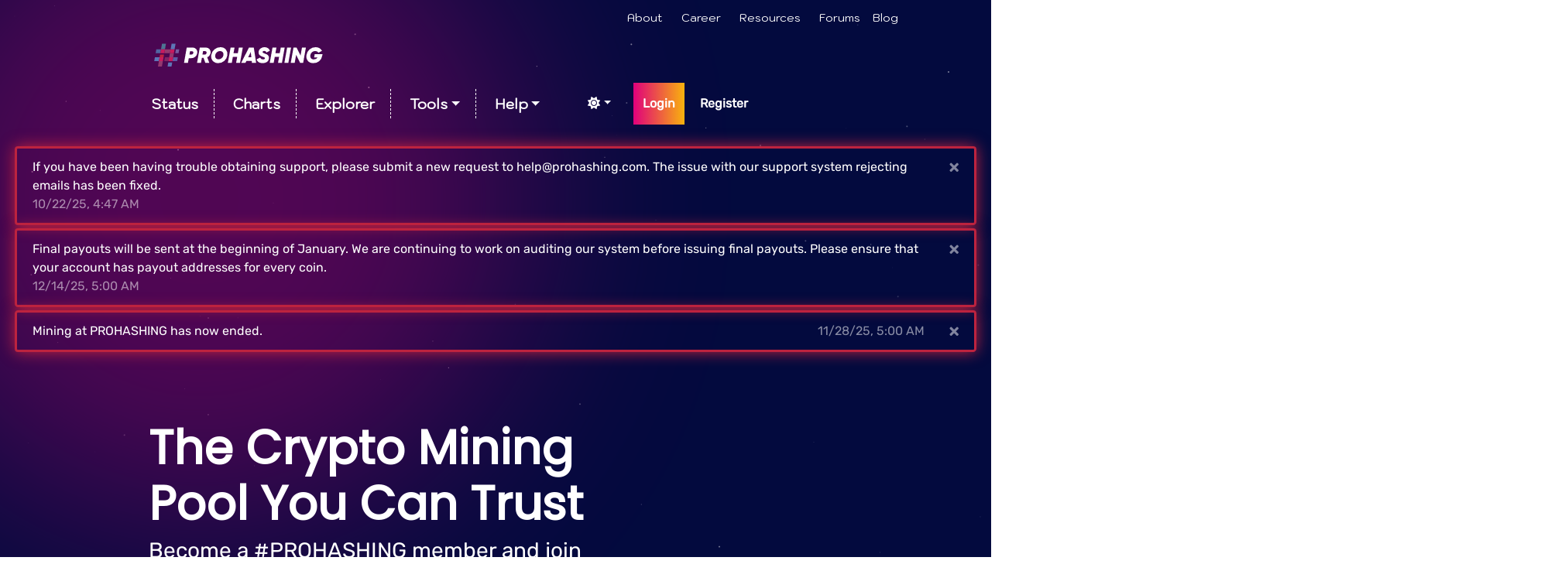

--- FILE ---
content_type: text/html;charset=ISO-8859-1
request_url: https://prohashing.com/?r=ETZAczmH
body_size: 2001
content:
<!doctype html><html lang=en><base href=/ ><meta http-equiv=Content-Type content="text/html; charset=UTF-8"><meta http-equiv=X-UA-Compatible content="IE=edge"><title>PROHASHING</title><meta name=viewport content="width=device-width,initial-scale=1,user-scalable=0"><link rel=icon type=image/x-icon href=favicon.ico><meta name=google-site-verification content=XswcU3KTKy9IUZ_psI_yh8b_VYtFQajeQKTTqfTgDtM><link rel=preconnect href=https://images.prohashing.com><style>@charset "UTF-8";:root{--blue:#007bff;--indigo:#6610f2;--purple:#6f42c1;--pink:#e83e8c;--red:#dc3545;--orange:#fd7e14;--yellow:#ffc107;--green:#28a745;--teal:#20c997;--cyan:#17a2b8;--white:#fff;--gray:#6c757d;--gray-dark:#343a40;--primary:#007bff;--secondary:#6c757d;--success:#28a745;--info:#17a2b8;--warning:#ffc107;--danger:#dc3545;--light:#f8f9fa;--dark:#343a40;--breakpoint-xs:0;--breakpoint-sm:576px;--breakpoint-md:768px;--breakpoint-lg:992px;--breakpoint-xl:1200px;--font-family-sans-serif:-apple-system,BlinkMacSystemFont,"Segoe UI",Roboto,"Helvetica Neue",Arial,"Noto Sans","Liberation Sans",sans-serif,"Apple Color Emoji","Segoe UI Emoji","Segoe UI Symbol","Noto Color Emoji";--font-family-monospace:SFMono-Regular,Menlo,Monaco,Consolas,"Liberation Mono","Courier New",monospace}*,:after,:before{box-sizing:border-box}html{font-family:sans-serif;line-height:1.15;-webkit-text-size-adjust:100%;-webkit-tap-highlight-color:transparent}body{margin:0;font-family:-apple-system,BlinkMacSystemFont,Segoe UI,Roboto,Helvetica Neue,Arial,Noto Sans,Liberation Sans,sans-serif,"Apple Color Emoji","Segoe UI Emoji",Segoe UI Symbol,"Noto Color Emoji";font-size:1rem;font-weight:400;line-height:1.5;color:#212529;text-align:left;background-color:#fff}@media print{*,:after,:before{text-shadow:none!important;box-shadow:none!important}@page{size:a3}body{min-width:992px!important}}@font-face{font-family:Rubik;font-style:normal;font-weight:400;font-display:swap;src:local(""),url(rubik-v21-latin-regular.5940eb2dd1379097.woff2) format("woff2"),url(rubik-v21-latin-regular.4c15a08fe94899e8.woff) format("woff")}body,html{width:100%;height:100%;margin:0;padding:0;background-color:#fff0;background-color:var(--background);color:#fff;color:var(--text-color)}body,div,html{font-family:Rubik,-apple-system,BlinkMacSystemFont,Segoe UI,Roboto,Helvetica Neue,Arial,Noto Sans,sans-serif,"Apple Color Emoji","Segoe UI Emoji",Segoe UI Symbol,"Noto Color Emoji"}:root{--primary-color-light:#ffba5e;--primary-color-dark:#e68a2e;--secondary-light:#5c5c5c;--secondary-dark:#0c0c0c;--black:#000000;--black-rgba:0,0,0;--white:#ffffff;--white-rgba:255,255,255;--pink:#e0007c;--pink-rgba:224,0,124;--orange:#f9b20d;--blue:#030a3e;--green:#0be521;--gray:#333333;--light-gray:#d8d8d8;--red:#bd233f;--white-muted:rgba(255, 255, 255, .5333333333);--background:rgba(255, 255, 255, 0);--pink-orange-gradient:linear-gradient(to right, var(--accent1-color), var(--accent2-color));--orange-pink-gradient:linear-gradient(to right, var(--accent2-color), var(--accent1-color));--white-blue-gradient:linear-gradient(to bottom right, rgba(255, 255, 255, .4), rgba(28, 34, 81, .6));--box-shadow-color:rgba(224, 0, 124, .2509803922);--box-shadow2-color:rgba(249, 178, 13, .2509803922);--text-color:var(--white);--text-secondary-color:var(--white-muted);--primary-color:var(--blue);--accent1-color:var(--pink);--accent1-color-rgba:var(--pink-rgba);--accent2-color:var(--orange);--navbar-docked-color:var(--background);--navbar-floating-color:var(--primary-color);--tooltip-color:var(--white);--tooltip-text-color:var(--primary-color)}@media (max-width:500px){html{font-size:80%}}@media (min-width:500px) and (max-width:768px){html{font-size:90%}}@media (min-width:768px) and (max-width:1024px){html{font-size:95%}}</style><link rel=stylesheet href=styles.04b520cd557365c5.css media=print onload='this.media="all"'><noscript><link rel=stylesheet href=styles.04b520cd557365c5.css></noscript><body style=overflow-x:hidden;position:relative><script>function route(t){var n=new CustomEvent("content_navigate",{detail:{url:t,primary:!0}});window.dispatchEvent(n)}function copyURL(t){var n=new CustomEvent("copy_url",{detail:{fragment:t,primary:!0}});window.dispatchEvent(n)}</script><app-root></app-root><div class=footer role=contentinfo></div><script>window.addEventListener("load",(e=>{var t=document.createElement("script");t.src="/a.js";var a=document.createElement("script"),n=document.createTextNode("window.ga=window.ga||function(){(ga.q=ga.q||[]).push(arguments)};ga.l=+new Date;ga('create','UA-7556077-11','auto');");a.appendChild(n);var r=document.getElementsByTagName("script")[0];r.parentNode.insertBefore(t,r),r.parentNode.insertBefore(a,r)}))</script><script src=runtime.504f0a656c3274f2.js type=module></script><script src=polyfills.0cd084d2661ffd29.js type=module></script><script src=vendor.23ff9ff5d2b04086.js type=module></script><script src=main.cfd68110cf7af7cb.js type=module></script><script defer src="https://static.cloudflareinsights.com/beacon.min.js/vcd15cbe7772f49c399c6a5babf22c1241717689176015" integrity="sha512-ZpsOmlRQV6y907TI0dKBHq9Md29nnaEIPlkf84rnaERnq6zvWvPUqr2ft8M1aS28oN72PdrCzSjY4U6VaAw1EQ==" data-cf-beacon='{"version":"2024.11.0","token":"caa8d786fbd6410ebdda78df849e2079","r":1,"server_timing":{"name":{"cfCacheStatus":true,"cfEdge":true,"cfExtPri":true,"cfL4":true,"cfOrigin":true,"cfSpeedBrain":true},"location_startswith":null}}' crossorigin="anonymous"></script>


--- FILE ---
content_type: text/css
request_url: https://prohashing.com/styles.04b520cd557365c5.css
body_size: 30956
content:
@charset "UTF-8";/*!
 * Bootstrap v4.6.0 (https://getbootstrap.com/)
 * Copyright 2011-2021 The Bootstrap Authors
 * Copyright 2011-2021 Twitter, Inc.
 * Licensed under MIT (https://github.com/twbs/bootstrap/blob/main/LICENSE)
 */.ng-select.ng-select-opened>.ng-select-container{background:#fff;border-color:#b3b3b3 #ccc #d9d9d9}.ng-select.ng-select-opened>.ng-select-container:hover{box-shadow:none}.ng-select.ng-select-opened>.ng-select-container .ng-arrow{top:-2px;border-color:transparent transparent #999;border-width:0 5px 5px}.ng-select.ng-select-opened>.ng-select-container .ng-arrow:hover{border-color:transparent transparent #333}.ng-select.ng-select-opened.ng-select-top>.ng-select-container{border-top-right-radius:0;border-top-left-radius:0}.ng-select.ng-select-opened.ng-select-right>.ng-select-container{border-top-right-radius:0;border-bottom-right-radius:0}.ng-select.ng-select-opened.ng-select-bottom>.ng-select-container{border-bottom-right-radius:0;border-bottom-left-radius:0}.ng-select.ng-select-opened.ng-select-left>.ng-select-container{border-top-left-radius:0;border-bottom-left-radius:0}.ng-select.ng-select-focused:not(.ng-select-opened)>.ng-select-container{border-color:#007eff;box-shadow:inset 0 1px 1px #00000013,0 0 0 3px #007eff1a}.ng-select.ng-select-disabled>.ng-select-container{background-color:#f9f9f9}.ng-select .ng-has-value .ng-placeholder{display:none}.ng-select .ng-select-container{color:#333;background-color:#fff;border-radius:4px;border:1px solid #ccc;min-height:36px;align-items:center}.ng-select .ng-select-container:hover{box-shadow:0 1px #0000000f}.ng-select .ng-select-container .ng-value-container{align-items:center;padding-left:10px}[dir=rtl] .ng-select .ng-select-container .ng-value-container{padding-right:10px;padding-left:0}.ng-select .ng-select-container .ng-value-container .ng-placeholder{color:#999}.ng-select.ng-select-single .ng-select-container{height:36px}.ng-select.ng-select-single .ng-select-container .ng-value-container .ng-input{top:5px;left:0;padding-left:10px;padding-right:50px}[dir=rtl] .ng-select.ng-select-single .ng-select-container .ng-value-container .ng-input{padding-right:10px;padding-left:50px}.ng-select.ng-select-multiple.ng-select-disabled>.ng-select-container .ng-value-container .ng-value{background-color:#f9f9f9;border:1px solid #e6e6e6}.ng-select.ng-select-multiple.ng-select-disabled>.ng-select-container .ng-value-container .ng-value .ng-value-label{padding:0 5px}.ng-select.ng-select-multiple .ng-select-container .ng-value-container{padding-top:5px;padding-left:7px}[dir=rtl] .ng-select.ng-select-multiple .ng-select-container .ng-value-container{padding-right:7px;padding-left:0}.ng-select.ng-select-multiple .ng-select-container .ng-value-container .ng-value{font-size:.9em;margin-bottom:5px;color:#333;background-color:#ebf5ff;border-radius:2px;margin-right:5px}[dir=rtl] .ng-select.ng-select-multiple .ng-select-container .ng-value-container .ng-value{margin-right:0;margin-left:5px}.ng-select.ng-select-multiple .ng-select-container .ng-value-container .ng-value.ng-value-disabled{background-color:#f9f9f9}.ng-select.ng-select-multiple .ng-select-container .ng-value-container .ng-value.ng-value-disabled .ng-value-label{padding-left:5px}[dir=rtl] .ng-select.ng-select-multiple .ng-select-container .ng-value-container .ng-value.ng-value-disabled .ng-value-label{padding-left:0;padding-right:5px}.ng-select.ng-select-multiple .ng-select-container .ng-value-container .ng-value .ng-value-label,.ng-select.ng-select-multiple .ng-select-container .ng-value-container .ng-value .ng-value-icon{display:inline-block;padding:1px 5px}.ng-select.ng-select-multiple .ng-select-container .ng-value-container .ng-value .ng-value-icon:hover{background-color:#d1e8ff}.ng-select.ng-select-multiple .ng-select-container .ng-value-container .ng-value .ng-value-icon.left{border-right:1px solid #b8dbff}[dir=rtl] .ng-select.ng-select-multiple .ng-select-container .ng-value-container .ng-value .ng-value-icon.left{border-left:1px solid #b8dbff;border-right:none}.ng-select.ng-select-multiple .ng-select-container .ng-value-container .ng-value .ng-value-icon.right{border-left:1px solid #b8dbff}[dir=rtl] .ng-select.ng-select-multiple .ng-select-container .ng-value-container .ng-value .ng-value-icon.right{border-left:0;border-right:1px solid #b8dbff}.ng-select.ng-select-multiple .ng-select-container .ng-value-container .ng-input{padding:0 0 3px 3px}[dir=rtl] .ng-select.ng-select-multiple .ng-select-container .ng-value-container .ng-input{padding:0 3px 3px 0}.ng-select.ng-select-multiple .ng-select-container .ng-value-container .ng-input>input{color:#000}.ng-select.ng-select-multiple .ng-select-container .ng-value-container .ng-placeholder{top:5px;padding-bottom:5px;padding-left:3px}[dir=rtl] .ng-select.ng-select-multiple .ng-select-container .ng-value-container .ng-placeholder{padding-right:3px;padding-left:0}.ng-select .ng-clear-wrapper{color:#999}.ng-select .ng-clear-wrapper:hover .ng-clear{color:#d0021b}.ng-select .ng-spinner-zone{padding:5px 5px 0 0}[dir=rtl] .ng-select .ng-spinner-zone{padding:5px 0 0 5px}.ng-select .ng-arrow-wrapper{width:25px;padding-right:5px}[dir=rtl] .ng-select .ng-arrow-wrapper{padding-left:5px;padding-right:0}.ng-select .ng-arrow-wrapper:hover .ng-arrow{border-top-color:#666}.ng-select .ng-arrow-wrapper .ng-arrow{border-color:#999 transparent transparent;border-style:solid;border-width:5px 5px 2.5px}.ng-dropdown-panel{background-color:#fff;border:1px solid #ccc;box-shadow:0 1px #0000000f;left:0}.ng-dropdown-panel.ng-select-top{bottom:100%;border-top-right-radius:4px;border-top-left-radius:4px;border-bottom-color:#e6e6e6;margin-bottom:-1px}.ng-dropdown-panel.ng-select-top .ng-dropdown-panel-items .ng-option:first-child{border-top-right-radius:4px;border-top-left-radius:4px}.ng-dropdown-panel.ng-select-right{left:100%;top:0;border-top-right-radius:4px;border-bottom-right-radius:4px;border-bottom-left-radius:4px;border-bottom-color:#e6e6e6;margin-bottom:-1px}.ng-dropdown-panel.ng-select-right .ng-dropdown-panel-items .ng-option:first-child{border-top-right-radius:4px}.ng-dropdown-panel.ng-select-bottom{top:100%;border-bottom-right-radius:4px;border-bottom-left-radius:4px;border-top-color:#e6e6e6;margin-top:-1px}.ng-dropdown-panel.ng-select-bottom .ng-dropdown-panel-items .ng-option:last-child{border-bottom-right-radius:4px;border-bottom-left-radius:4px}.ng-dropdown-panel.ng-select-left{left:-100%;top:0;border-top-left-radius:4px;border-bottom-right-radius:4px;border-bottom-left-radius:4px;border-bottom-color:#e6e6e6;margin-bottom:-1px}.ng-dropdown-panel.ng-select-left .ng-dropdown-panel-items .ng-option:first-child{border-top-left-radius:4px}.ng-dropdown-panel .ng-dropdown-header{border-bottom:1px solid #ccc;padding:5px 7px}.ng-dropdown-panel .ng-dropdown-footer{border-top:1px solid #ccc;padding:5px 7px}.ng-dropdown-panel .ng-dropdown-panel-items .ng-optgroup{-webkit-user-select:none;-moz-user-select:none;user-select:none;padding:8px 10px;font-weight:500;color:#0000008a;cursor:pointer}.ng-dropdown-panel .ng-dropdown-panel-items .ng-optgroup.ng-option-disabled{cursor:default}.ng-dropdown-panel .ng-dropdown-panel-items .ng-optgroup.ng-option-marked{background-color:#f5faff}.ng-dropdown-panel .ng-dropdown-panel-items .ng-optgroup.ng-option-selected,.ng-dropdown-panel .ng-dropdown-panel-items .ng-optgroup.ng-option-selected.ng-option-marked{color:#0000008a;background-color:#ebf5ff;font-weight:600}.ng-dropdown-panel .ng-dropdown-panel-items .ng-option{background-color:#fff;color:#000000de;padding:8px 10px}.ng-dropdown-panel .ng-dropdown-panel-items .ng-option.ng-option-selected,.ng-dropdown-panel .ng-dropdown-panel-items .ng-option.ng-option-selected.ng-option-marked{color:#333;background-color:#ebf5ff}.ng-dropdown-panel .ng-dropdown-panel-items .ng-option.ng-option-selected .ng-option-label,.ng-dropdown-panel .ng-dropdown-panel-items .ng-option.ng-option-selected.ng-option-marked .ng-option-label{font-weight:600}.ng-dropdown-panel .ng-dropdown-panel-items .ng-option.ng-option-marked{background-color:#f5faff;color:#333}.ng-dropdown-panel .ng-dropdown-panel-items .ng-option.ng-option-disabled{color:#ccc}.ng-dropdown-panel .ng-dropdown-panel-items .ng-option.ng-option-child{padding-left:22px}[dir=rtl] .ng-dropdown-panel .ng-dropdown-panel-items .ng-option.ng-option-child{padding-right:22px;padding-left:0}.ng-dropdown-panel .ng-dropdown-panel-items .ng-option .ng-tag-label{font-size:80%;font-weight:400;padding-right:5px}[dir=rtl] .ng-dropdown-panel .ng-dropdown-panel-items .ng-option .ng-tag-label{padding-left:5px;padding-right:0}[dir=rtl] .ng-dropdown-panel{direction:rtl;text-align:right}@keyframes rotation{0%{transform:rotate(0)}to{transform:rotate(359deg)}}@keyframes pulsation{0%{opacity:1}to{opacity:0}}@keyframes blinker{50%{opacity:.4}}@media (max-width: 991px){.hide-on-mobile{display:none}}@keyframes spin{0%{transform:rotate(0)}to{transform:rotate(360deg)}}.tracking-normal{letter-spacing:0em}.tracking-wide{letter-spacing:.025em}.tracking-wider{letter-spacing:.05em}.tracking-widest{letter-spacing:.1em}.lh-3{line-height:3rem}.lh-init{line-height:normal!important;line-height:initial!important}:root{--blue: #007bff;--indigo: #6610f2;--purple: #6f42c1;--pink: #e83e8c;--red: #dc3545;--orange: #fd7e14;--yellow: #ffc107;--green: #28a745;--teal: #20c997;--cyan: #17a2b8;--white: #fff;--gray: #6c757d;--gray-dark: #343a40;--primary: #007bff;--secondary: #6c757d;--success: #28a745;--info: #17a2b8;--warning: #ffc107;--danger: #dc3545;--light: #f8f9fa;--dark: #343a40;--breakpoint-xs: 0;--breakpoint-sm: 576px;--breakpoint-md: 768px;--breakpoint-lg: 992px;--breakpoint-xl: 1200px;--font-family-sans-serif: -apple-system, BlinkMacSystemFont, "Segoe UI", Roboto, "Helvetica Neue", Arial, "Noto Sans", "Liberation Sans", sans-serif, "Apple Color Emoji", "Segoe UI Emoji", "Segoe UI Symbol", "Noto Color Emoji";--font-family-monospace: SFMono-Regular, Menlo, Monaco, Consolas, "Liberation Mono", "Courier New", monospace}*,*:before,*:after{box-sizing:border-box}html{font-family:sans-serif;line-height:1.15;-webkit-text-size-adjust:100%;-webkit-tap-highlight-color:rgba(0,0,0,0)}article,aside,figcaption,figure,footer,header,hgroup,main,nav,section{display:block}body{margin:0;font-family:-apple-system,BlinkMacSystemFont,Segoe UI,Roboto,Helvetica Neue,Arial,Noto Sans,Liberation Sans,sans-serif,"Apple Color Emoji","Segoe UI Emoji",Segoe UI Symbol,"Noto Color Emoji";font-size:1rem;font-weight:400;line-height:1.5;color:#212529;text-align:left;background-color:#fff}[tabindex="-1"]:focus:not(:focus-visible){outline:0!important}hr{box-sizing:content-box;height:0;overflow:visible}h1,h2,h3,h4,h5,h6{margin-top:0;margin-bottom:.5rem}p{margin-top:0;margin-bottom:1rem}abbr[title],abbr[data-original-title]{text-decoration:underline;-webkit-text-decoration:underline dotted;text-decoration:underline dotted;cursor:help;border-bottom:0;-webkit-text-decoration-skip-ink:none;text-decoration-skip-ink:none}address{margin-bottom:1rem;font-style:normal;line-height:inherit}ol,ul,dl{margin-top:0;margin-bottom:1rem}ol ol,ul ul,ol ul,ul ol{margin-bottom:0}dt{font-weight:700}dd{margin-bottom:.5rem;margin-left:0}blockquote{margin:0 0 1rem}b,strong{font-weight:bolder}small{font-size:80%}sub,sup{position:relative;font-size:75%;line-height:0;vertical-align:baseline}sub{bottom:-.25em}sup{top:-.5em}a{color:#007bff;text-decoration:none;background-color:transparent}a:hover{color:#0056b3;text-decoration:underline}a:not([href]):not([class]){color:inherit;text-decoration:none}a:not([href]):not([class]):hover{color:inherit;text-decoration:none}pre,code,kbd,samp{font-family:SFMono-Regular,Menlo,Monaco,Consolas,Liberation Mono,Courier New,monospace;font-size:1em}pre{margin-top:0;margin-bottom:1rem;overflow:auto;-ms-overflow-style:scrollbar}figure{margin:0 0 1rem}img{vertical-align:middle;border-style:none}svg{overflow:hidden;vertical-align:middle}table{border-collapse:collapse}caption{padding-top:.75rem;padding-bottom:.75rem;color:#6c757d;text-align:left;caption-side:bottom}th{text-align:inherit;text-align:-webkit-match-parent}label{display:inline-block;margin-bottom:.5rem}button{border-radius:0}button:focus:not(:focus-visible){outline:0}input,button,select,optgroup,textarea{margin:0;font-family:inherit;font-size:inherit;line-height:inherit}button,input{overflow:visible}button,select{text-transform:none}[role=button]{cursor:pointer}select{word-wrap:normal}button,[type=button],[type=reset],[type=submit]{-webkit-appearance:button}button:not(:disabled),[type=button]:not(:disabled),[type=reset]:not(:disabled),[type=submit]:not(:disabled){cursor:pointer}button::-moz-focus-inner,[type=button]::-moz-focus-inner,[type=reset]::-moz-focus-inner,[type=submit]::-moz-focus-inner{padding:0;border-style:none}input[type=radio],input[type=checkbox]{box-sizing:border-box;padding:0}textarea{overflow:auto;resize:vertical}fieldset{min-width:0;padding:0;margin:0;border:0}legend{display:block;width:100%;max-width:100%;padding:0;margin-bottom:.5rem;font-size:1.5rem;line-height:inherit;color:inherit;white-space:normal}progress{vertical-align:baseline}[type=number]::-webkit-inner-spin-button,[type=number]::-webkit-outer-spin-button{height:auto}[type=search]{outline-offset:-2px;-webkit-appearance:none}[type=search]::-webkit-search-decoration{-webkit-appearance:none}::-webkit-file-upload-button{font:inherit;-webkit-appearance:button}output{display:inline-block}summary{display:list-item;cursor:pointer}template{display:none}[hidden]{display:none!important}h1,h2,h3,h4,h5,h6,.h1,.h2,.h3,.h4,.h5,.h6{margin-bottom:.5rem;font-weight:500;line-height:1.2}h1,.h1{font-size:2.5rem}h2,.h2{font-size:2rem}h3,.h3{font-size:1.75rem}h4,.h4{font-size:1.5rem}h5,.h5{font-size:1.25rem}h6,.h6{font-size:1rem}.lead{font-size:1.25rem;font-weight:300}.display-1{font-size:6rem;font-weight:300;line-height:1.2}.display-2{font-size:5.5rem;font-weight:300;line-height:1.2}.display-3{font-size:4.5rem;font-weight:300;line-height:1.2}.display-4{font-size:3.5rem;font-weight:300;line-height:1.2}hr{margin-top:1rem;margin-bottom:1rem;border:0;border-top:1px solid rgba(0,0,0,.1)}small,.small{font-size:80%;font-weight:400}mark,.mark{padding:.2em;background-color:#fcf8e3}.list-unstyled,.list-inline{padding-left:0;list-style:none}.list-inline-item{display:inline-block}.list-inline-item:not(:last-child){margin-right:.5rem}.initialism{font-size:90%;text-transform:uppercase}.blockquote{margin-bottom:1rem;font-size:1.25rem}.blockquote-footer{display:block;font-size:80%;color:#6c757d}.blockquote-footer:before{content:"\2014\a0"}.img-fluid{max-width:100%;height:auto}.img-thumbnail{padding:.25rem;background-color:#fff;border:1px solid #dee2e6;border-radius:.25rem;max-width:100%;height:auto}.figure{display:inline-block}.figure-img{margin-bottom:.5rem;line-height:1}.figure-caption{font-size:90%;color:#6c757d}code{font-size:87.5%;color:#e83e8c;word-wrap:break-word}a>code{color:inherit}kbd{padding:.2rem .4rem;font-size:87.5%;color:#fff;background-color:#212529;border-radius:.2rem}kbd kbd{padding:0;font-size:100%;font-weight:700}pre{display:block;font-size:87.5%;color:#212529}pre code{font-size:inherit;color:inherit;word-break:normal}.pre-scrollable{max-height:340px;overflow-y:scroll}.container,.container-fluid,.container-xl,.container-lg,.container-md,.container-sm{width:100%;padding-right:15px;padding-left:15px;margin-right:auto;margin-left:auto}@media (min-width: 576px){.container-sm,.container{max-width:540px}}@media (min-width: 768px){.container-md,.container-sm,.container{max-width:720px}}@media (min-width: 992px){.container-lg,.container-md,.container-sm,.container{max-width:960px}}@media (min-width: 1200px){.container-xl,.container-lg,.container-md,.container-sm,.container{max-width:1140px}}.row{display:flex;flex-wrap:wrap;margin-right:-15px;margin-left:-15px}.no-gutters{margin-right:0;margin-left:0}.no-gutters>.col,.no-gutters>[class*=col-]{padding-right:0;padding-left:0}.col-xl,.col-xl-auto,.col-xl-12,.col-xl-11,.col-xl-10,.col-xl-9,.col-xl-8,.col-xl-7,.col-xl-6,.col-xl-5,.col-xl-4,.col-xl-3,.col-xl-2,.col-xl-1,.col-lg,.col-lg-auto,.col-lg-12,.col-lg-11,.col-lg-10,.col-lg-9,.col-lg-8,.col-lg-7,.col-lg-6,.col-lg-5,.col-lg-4,.col-lg-3,.col-lg-2,.col-lg-1,.col-md,.col-md-auto,.col-md-12,.col-md-11,.col-md-10,.col-md-9,.col-md-8,.col-md-7,.col-md-6,.col-md-5,.col-md-4,.col-md-3,.col-md-2,.col-md-1,.col-sm,.col-sm-auto,.col-sm-12,.col-sm-11,.col-sm-10,.col-sm-9,.col-sm-8,.col-sm-7,.col-sm-6,.col-sm-5,.col-sm-4,.col-sm-3,.col-sm-2,.col-sm-1,.col,.col-auto,.col-12,.col-11,.col-10,.col-9,.col-8,.col-7,.col-6,.col-5,.col-4,.col-3,.col-2,.col-1{position:relative;width:100%;padding-right:15px;padding-left:15px}.col{flex-basis:0;flex-grow:1;max-width:100%}.row-cols-1>*{flex:0 0 100%;max-width:100%}.row-cols-2>*{flex:0 0 50%;max-width:50%}.row-cols-3>*{flex:0 0 33.3333333333%;max-width:33.3333333333%}.row-cols-4>*{flex:0 0 25%;max-width:25%}.row-cols-5>*{flex:0 0 20%;max-width:20%}.row-cols-6>*{flex:0 0 16.6666666667%;max-width:16.6666666667%}.col-auto{flex:0 0 auto;width:auto;max-width:100%}.col-1{flex:0 0 8.3333333333%;max-width:8.3333333333%}.col-2{flex:0 0 16.6666666667%;max-width:16.6666666667%}.col-3{flex:0 0 25%;max-width:25%}.col-4{flex:0 0 33.3333333333%;max-width:33.3333333333%}.col-5{flex:0 0 41.6666666667%;max-width:41.6666666667%}.col-6{flex:0 0 50%;max-width:50%}.col-7{flex:0 0 58.3333333333%;max-width:58.3333333333%}.col-8{flex:0 0 66.6666666667%;max-width:66.6666666667%}.col-9{flex:0 0 75%;max-width:75%}.col-10{flex:0 0 83.3333333333%;max-width:83.3333333333%}.col-11{flex:0 0 91.6666666667%;max-width:91.6666666667%}.col-12{flex:0 0 100%;max-width:100%}.order-first{order:-1}.order-last{order:13}.order-0{order:0}.order-1{order:1}.order-2{order:2}.order-3{order:3}.order-4{order:4}.order-5{order:5}.order-6{order:6}.order-7{order:7}.order-8{order:8}.order-9{order:9}.order-10{order:10}.order-11{order:11}.order-12{order:12}.offset-1{margin-left:8.3333333333%}.offset-2{margin-left:16.6666666667%}.offset-3{margin-left:25%}.offset-4{margin-left:33.3333333333%}.offset-5{margin-left:41.6666666667%}.offset-6{margin-left:50%}.offset-7{margin-left:58.3333333333%}.offset-8{margin-left:66.6666666667%}.offset-9{margin-left:75%}.offset-10{margin-left:83.3333333333%}.offset-11{margin-left:91.6666666667%}@media (min-width: 576px){.col-sm{flex-basis:0;flex-grow:1;max-width:100%}.row-cols-sm-1>*{flex:0 0 100%;max-width:100%}.row-cols-sm-2>*{flex:0 0 50%;max-width:50%}.row-cols-sm-3>*{flex:0 0 33.3333333333%;max-width:33.3333333333%}.row-cols-sm-4>*{flex:0 0 25%;max-width:25%}.row-cols-sm-5>*{flex:0 0 20%;max-width:20%}.row-cols-sm-6>*{flex:0 0 16.6666666667%;max-width:16.6666666667%}.col-sm-auto{flex:0 0 auto;width:auto;max-width:100%}.col-sm-1{flex:0 0 8.3333333333%;max-width:8.3333333333%}.col-sm-2{flex:0 0 16.6666666667%;max-width:16.6666666667%}.col-sm-3{flex:0 0 25%;max-width:25%}.col-sm-4{flex:0 0 33.3333333333%;max-width:33.3333333333%}.col-sm-5{flex:0 0 41.6666666667%;max-width:41.6666666667%}.col-sm-6{flex:0 0 50%;max-width:50%}.col-sm-7{flex:0 0 58.3333333333%;max-width:58.3333333333%}.col-sm-8{flex:0 0 66.6666666667%;max-width:66.6666666667%}.col-sm-9{flex:0 0 75%;max-width:75%}.col-sm-10{flex:0 0 83.3333333333%;max-width:83.3333333333%}.col-sm-11{flex:0 0 91.6666666667%;max-width:91.6666666667%}.col-sm-12{flex:0 0 100%;max-width:100%}.order-sm-first{order:-1}.order-sm-last{order:13}.order-sm-0{order:0}.order-sm-1{order:1}.order-sm-2{order:2}.order-sm-3{order:3}.order-sm-4{order:4}.order-sm-5{order:5}.order-sm-6{order:6}.order-sm-7{order:7}.order-sm-8{order:8}.order-sm-9{order:9}.order-sm-10{order:10}.order-sm-11{order:11}.order-sm-12{order:12}.offset-sm-0{margin-left:0}.offset-sm-1{margin-left:8.3333333333%}.offset-sm-2{margin-left:16.6666666667%}.offset-sm-3{margin-left:25%}.offset-sm-4{margin-left:33.3333333333%}.offset-sm-5{margin-left:41.6666666667%}.offset-sm-6{margin-left:50%}.offset-sm-7{margin-left:58.3333333333%}.offset-sm-8{margin-left:66.6666666667%}.offset-sm-9{margin-left:75%}.offset-sm-10{margin-left:83.3333333333%}.offset-sm-11{margin-left:91.6666666667%}}@media (min-width: 768px){.col-md{flex-basis:0;flex-grow:1;max-width:100%}.row-cols-md-1>*{flex:0 0 100%;max-width:100%}.row-cols-md-2>*{flex:0 0 50%;max-width:50%}.row-cols-md-3>*{flex:0 0 33.3333333333%;max-width:33.3333333333%}.row-cols-md-4>*{flex:0 0 25%;max-width:25%}.row-cols-md-5>*{flex:0 0 20%;max-width:20%}.row-cols-md-6>*{flex:0 0 16.6666666667%;max-width:16.6666666667%}.col-md-auto{flex:0 0 auto;width:auto;max-width:100%}.col-md-1{flex:0 0 8.3333333333%;max-width:8.3333333333%}.col-md-2{flex:0 0 16.6666666667%;max-width:16.6666666667%}.col-md-3{flex:0 0 25%;max-width:25%}.col-md-4{flex:0 0 33.3333333333%;max-width:33.3333333333%}.col-md-5{flex:0 0 41.6666666667%;max-width:41.6666666667%}.col-md-6{flex:0 0 50%;max-width:50%}.col-md-7{flex:0 0 58.3333333333%;max-width:58.3333333333%}.col-md-8{flex:0 0 66.6666666667%;max-width:66.6666666667%}.col-md-9{flex:0 0 75%;max-width:75%}.col-md-10{flex:0 0 83.3333333333%;max-width:83.3333333333%}.col-md-11{flex:0 0 91.6666666667%;max-width:91.6666666667%}.col-md-12{flex:0 0 100%;max-width:100%}.order-md-first{order:-1}.order-md-last{order:13}.order-md-0{order:0}.order-md-1{order:1}.order-md-2{order:2}.order-md-3{order:3}.order-md-4{order:4}.order-md-5{order:5}.order-md-6{order:6}.order-md-7{order:7}.order-md-8{order:8}.order-md-9{order:9}.order-md-10{order:10}.order-md-11{order:11}.order-md-12{order:12}.offset-md-0{margin-left:0}.offset-md-1{margin-left:8.3333333333%}.offset-md-2{margin-left:16.6666666667%}.offset-md-3{margin-left:25%}.offset-md-4{margin-left:33.3333333333%}.offset-md-5{margin-left:41.6666666667%}.offset-md-6{margin-left:50%}.offset-md-7{margin-left:58.3333333333%}.offset-md-8{margin-left:66.6666666667%}.offset-md-9{margin-left:75%}.offset-md-10{margin-left:83.3333333333%}.offset-md-11{margin-left:91.6666666667%}}@media (min-width: 992px){.col-lg{flex-basis:0;flex-grow:1;max-width:100%}.row-cols-lg-1>*{flex:0 0 100%;max-width:100%}.row-cols-lg-2>*{flex:0 0 50%;max-width:50%}.row-cols-lg-3>*{flex:0 0 33.3333333333%;max-width:33.3333333333%}.row-cols-lg-4>*{flex:0 0 25%;max-width:25%}.row-cols-lg-5>*{flex:0 0 20%;max-width:20%}.row-cols-lg-6>*{flex:0 0 16.6666666667%;max-width:16.6666666667%}.col-lg-auto{flex:0 0 auto;width:auto;max-width:100%}.col-lg-1{flex:0 0 8.3333333333%;max-width:8.3333333333%}.col-lg-2{flex:0 0 16.6666666667%;max-width:16.6666666667%}.col-lg-3{flex:0 0 25%;max-width:25%}.col-lg-4{flex:0 0 33.3333333333%;max-width:33.3333333333%}.col-lg-5{flex:0 0 41.6666666667%;max-width:41.6666666667%}.col-lg-6{flex:0 0 50%;max-width:50%}.col-lg-7{flex:0 0 58.3333333333%;max-width:58.3333333333%}.col-lg-8{flex:0 0 66.6666666667%;max-width:66.6666666667%}.col-lg-9{flex:0 0 75%;max-width:75%}.col-lg-10{flex:0 0 83.3333333333%;max-width:83.3333333333%}.col-lg-11{flex:0 0 91.6666666667%;max-width:91.6666666667%}.col-lg-12{flex:0 0 100%;max-width:100%}.order-lg-first{order:-1}.order-lg-last{order:13}.order-lg-0{order:0}.order-lg-1{order:1}.order-lg-2{order:2}.order-lg-3{order:3}.order-lg-4{order:4}.order-lg-5{order:5}.order-lg-6{order:6}.order-lg-7{order:7}.order-lg-8{order:8}.order-lg-9{order:9}.order-lg-10{order:10}.order-lg-11{order:11}.order-lg-12{order:12}.offset-lg-0{margin-left:0}.offset-lg-1{margin-left:8.3333333333%}.offset-lg-2{margin-left:16.6666666667%}.offset-lg-3{margin-left:25%}.offset-lg-4{margin-left:33.3333333333%}.offset-lg-5{margin-left:41.6666666667%}.offset-lg-6{margin-left:50%}.offset-lg-7{margin-left:58.3333333333%}.offset-lg-8{margin-left:66.6666666667%}.offset-lg-9{margin-left:75%}.offset-lg-10{margin-left:83.3333333333%}.offset-lg-11{margin-left:91.6666666667%}}@media (min-width: 1200px){.col-xl{flex-basis:0;flex-grow:1;max-width:100%}.row-cols-xl-1>*{flex:0 0 100%;max-width:100%}.row-cols-xl-2>*{flex:0 0 50%;max-width:50%}.row-cols-xl-3>*{flex:0 0 33.3333333333%;max-width:33.3333333333%}.row-cols-xl-4>*{flex:0 0 25%;max-width:25%}.row-cols-xl-5>*{flex:0 0 20%;max-width:20%}.row-cols-xl-6>*{flex:0 0 16.6666666667%;max-width:16.6666666667%}.col-xl-auto{flex:0 0 auto;width:auto;max-width:100%}.col-xl-1{flex:0 0 8.3333333333%;max-width:8.3333333333%}.col-xl-2{flex:0 0 16.6666666667%;max-width:16.6666666667%}.col-xl-3{flex:0 0 25%;max-width:25%}.col-xl-4{flex:0 0 33.3333333333%;max-width:33.3333333333%}.col-xl-5{flex:0 0 41.6666666667%;max-width:41.6666666667%}.col-xl-6{flex:0 0 50%;max-width:50%}.col-xl-7{flex:0 0 58.3333333333%;max-width:58.3333333333%}.col-xl-8{flex:0 0 66.6666666667%;max-width:66.6666666667%}.col-xl-9{flex:0 0 75%;max-width:75%}.col-xl-10{flex:0 0 83.3333333333%;max-width:83.3333333333%}.col-xl-11{flex:0 0 91.6666666667%;max-width:91.6666666667%}.col-xl-12{flex:0 0 100%;max-width:100%}.order-xl-first{order:-1}.order-xl-last{order:13}.order-xl-0{order:0}.order-xl-1{order:1}.order-xl-2{order:2}.order-xl-3{order:3}.order-xl-4{order:4}.order-xl-5{order:5}.order-xl-6{order:6}.order-xl-7{order:7}.order-xl-8{order:8}.order-xl-9{order:9}.order-xl-10{order:10}.order-xl-11{order:11}.order-xl-12{order:12}.offset-xl-0{margin-left:0}.offset-xl-1{margin-left:8.3333333333%}.offset-xl-2{margin-left:16.6666666667%}.offset-xl-3{margin-left:25%}.offset-xl-4{margin-left:33.3333333333%}.offset-xl-5{margin-left:41.6666666667%}.offset-xl-6{margin-left:50%}.offset-xl-7{margin-left:58.3333333333%}.offset-xl-8{margin-left:66.6666666667%}.offset-xl-9{margin-left:75%}.offset-xl-10{margin-left:83.3333333333%}.offset-xl-11{margin-left:91.6666666667%}}.table{width:100%;margin-bottom:1rem;color:#212529}.table th,.table td{padding:.75rem;vertical-align:top;border-top:1px solid #dee2e6}.table thead th{vertical-align:bottom;border-bottom:2px solid #dee2e6}.table tbody+tbody{border-top:2px solid #dee2e6}.table-sm th,.table-sm td{padding:.3rem}.table-bordered,.table-bordered th,.table-bordered td{border:1px solid #dee2e6}.table-bordered thead th,.table-bordered thead td{border-bottom-width:2px}.table-borderless th,.table-borderless td,.table-borderless thead th,.table-borderless tbody+tbody{border:0}.table-striped tbody tr:nth-of-type(odd){background-color:#0000000d}.table-hover tbody tr:hover{color:#212529;background-color:#00000013}.table-primary,.table-primary>th,.table-primary>td{background-color:#b8daff}.table-primary th,.table-primary td,.table-primary thead th,.table-primary tbody+tbody{border-color:#7abaff}.table-hover .table-primary:hover{background-color:#9fcdff}.table-hover .table-primary:hover>td,.table-hover .table-primary:hover>th{background-color:#9fcdff}.table-secondary,.table-secondary>th,.table-secondary>td{background-color:#d6d8db}.table-secondary th,.table-secondary td,.table-secondary thead th,.table-secondary tbody+tbody{border-color:#b3b7bb}.table-hover .table-secondary:hover{background-color:#c8cbcf}.table-hover .table-secondary:hover>td,.table-hover .table-secondary:hover>th{background-color:#c8cbcf}.table-success,.table-success>th,.table-success>td{background-color:#c3e6cb}.table-success th,.table-success td,.table-success thead th,.table-success tbody+tbody{border-color:#8fd19e}.table-hover .table-success:hover{background-color:#b1dfbb}.table-hover .table-success:hover>td,.table-hover .table-success:hover>th{background-color:#b1dfbb}.table-info,.table-info>th,.table-info>td{background-color:#bee5eb}.table-info th,.table-info td,.table-info thead th,.table-info tbody+tbody{border-color:#86cfda}.table-hover .table-info:hover{background-color:#abdde5}.table-hover .table-info:hover>td,.table-hover .table-info:hover>th{background-color:#abdde5}.table-warning,.table-warning>th,.table-warning>td{background-color:#ffeeba}.table-warning th,.table-warning td,.table-warning thead th,.table-warning tbody+tbody{border-color:#ffdf7e}.table-hover .table-warning:hover{background-color:#ffe8a1}.table-hover .table-warning:hover>td,.table-hover .table-warning:hover>th{background-color:#ffe8a1}.table-danger,.table-danger>th,.table-danger>td{background-color:#f5c6cb}.table-danger th,.table-danger td,.table-danger thead th,.table-danger tbody+tbody{border-color:#ed969e}.table-hover .table-danger:hover{background-color:#f1b0b7}.table-hover .table-danger:hover>td,.table-hover .table-danger:hover>th{background-color:#f1b0b7}.table-light,.table-light>th,.table-light>td{background-color:#fdfdfe}.table-light th,.table-light td,.table-light thead th,.table-light tbody+tbody{border-color:#fbfcfc}.table-hover .table-light:hover{background-color:#ececf6}.table-hover .table-light:hover>td,.table-hover .table-light:hover>th{background-color:#ececf6}.table-dark,.table-dark>th,.table-dark>td{background-color:#c6c8ca}.table-dark th,.table-dark td,.table-dark thead th,.table-dark tbody+tbody{border-color:#95999c}.table-hover .table-dark:hover{background-color:#b9bbbe}.table-hover .table-dark:hover>td,.table-hover .table-dark:hover>th{background-color:#b9bbbe}.table-active,.table-active>th,.table-active>td{background-color:#00000013}.table-hover .table-active:hover{background-color:#00000013}.table-hover .table-active:hover>td,.table-hover .table-active:hover>th{background-color:#00000013}.table .thead-dark th{color:#fff;background-color:#343a40;border-color:#454d55}.table .thead-light th{color:#495057;background-color:#e9ecef;border-color:#dee2e6}.table-dark{color:#fff;background-color:#343a40}.table-dark th,.table-dark td,.table-dark thead th{border-color:#454d55}.table-dark.table-bordered{border:0}.table-dark.table-striped tbody tr:nth-of-type(odd){background-color:#ffffff0d}.table-dark.table-hover tbody tr:hover{color:#fff;background-color:#ffffff13}@media (max-width: 575.98px){.table-responsive-sm{display:block;width:100%;overflow-x:auto;-webkit-overflow-scrolling:touch}.table-responsive-sm>.table-bordered{border:0}}@media (max-width: 767.98px){.table-responsive-md{display:block;width:100%;overflow-x:auto;-webkit-overflow-scrolling:touch}.table-responsive-md>.table-bordered{border:0}}@media (max-width: 991.98px){.table-responsive-lg{display:block;width:100%;overflow-x:auto;-webkit-overflow-scrolling:touch}.table-responsive-lg>.table-bordered{border:0}}@media (max-width: 1199.98px){.table-responsive-xl{display:block;width:100%;overflow-x:auto;-webkit-overflow-scrolling:touch}.table-responsive-xl>.table-bordered{border:0}}.table-responsive{display:block;width:100%;overflow-x:auto;-webkit-overflow-scrolling:touch}.table-responsive>.table-bordered{border:0}.form-control{display:block;width:100%;height:calc(1.5em + .75rem + 2px);padding:.375rem .75rem;font-size:1rem;font-weight:400;line-height:1.5;color:#495057;background-color:#fff;background-clip:padding-box;border:1px solid #ced4da;border-radius:.25rem;transition:border-color .15s ease-in-out,box-shadow .15s ease-in-out}@media (prefers-reduced-motion: reduce){.form-control{transition:none}}.form-control::-ms-expand{background-color:transparent;border:0}.form-control:-moz-focusring{color:transparent;text-shadow:0 0 0 #495057}.form-control:focus{color:#495057;background-color:#fff;border-color:#80bdff;outline:0;box-shadow:0 0 0 .2rem #007bff40}.form-control::-moz-placeholder{color:#6c757d;opacity:1}.form-control::placeholder{color:#6c757d;opacity:1}.form-control:disabled,.form-control[readonly]{background-color:#e9ecef;opacity:1}input[type=date].form-control,input[type=time].form-control,input[type=datetime-local].form-control,input[type=month].form-control{-webkit-appearance:none;-moz-appearance:none;appearance:none}select.form-control:focus::-ms-value{color:#495057;background-color:#fff}.form-control-file,.form-control-range{display:block;width:100%}.col-form-label{padding-top:calc(.375rem + 1px);padding-bottom:calc(.375rem + 1px);margin-bottom:0;font-size:inherit;line-height:1.5}.col-form-label-lg{padding-top:calc(.5rem + 1px);padding-bottom:calc(.5rem + 1px);font-size:1.25rem;line-height:1.5}.col-form-label-sm{padding-top:calc(.25rem + 1px);padding-bottom:calc(.25rem + 1px);font-size:.875rem;line-height:1.5}.form-control-plaintext{display:block;width:100%;padding:.375rem 0;margin-bottom:0;font-size:1rem;line-height:1.5;color:#212529;background-color:transparent;border:solid transparent;border-width:1px 0}.form-control-plaintext.form-control-sm,.form-control-plaintext.form-control-lg{padding-right:0;padding-left:0}.form-control-sm{height:calc(1.5em + .5rem + 2px);padding:.25rem .5rem;font-size:.875rem;line-height:1.5;border-radius:.2rem}.form-control-lg{height:calc(1.5em + 1rem + 2px);padding:.5rem 1rem;font-size:1.25rem;line-height:1.5;border-radius:.3rem}select.form-control[size],select.form-control[multiple],textarea.form-control{height:auto}.form-group{margin-bottom:1rem}.form-text{display:block;margin-top:.25rem}.form-row{display:flex;flex-wrap:wrap;margin-right:-5px;margin-left:-5px}.form-row>.col,.form-row>[class*=col-]{padding-right:5px;padding-left:5px}.form-check{position:relative;display:block;padding-left:1.25rem}.form-check-input{position:absolute;margin-top:.3rem;margin-left:-1.25rem}.form-check-input[disabled]~.form-check-label,.form-check-input:disabled~.form-check-label{color:#6c757d}.form-check-label{margin-bottom:0}.form-check-inline{display:inline-flex;align-items:center;padding-left:0;margin-right:.75rem}.form-check-inline .form-check-input{position:static;margin-top:0;margin-right:.3125rem;margin-left:0}.valid-feedback{display:none;width:100%;margin-top:.25rem;font-size:80%;color:#28a745}.valid-tooltip{position:absolute;top:100%;left:0;z-index:5;display:none;max-width:100%;padding:.25rem .5rem;margin-top:.1rem;font-size:.875rem;line-height:1.5;color:#fff;background-color:#28a745e6;border-radius:.25rem}.form-row>.col>.valid-tooltip,.form-row>[class*=col-]>.valid-tooltip{left:5px}.was-validated :valid~.valid-feedback,.was-validated :valid~.valid-tooltip,.is-valid~.valid-feedback,.is-valid~.valid-tooltip{display:block}.was-validated .form-control:valid,.form-control.is-valid{border-color:#28a745;padding-right:calc(1.5em + .75rem);background-image:url("data:image/svg+xml,%3csvg xmlns='http://www.w3.org/2000/svg' width='8' height='8' viewBox='0 0 8 8'%3e%3cpath fill='%2328a745' d='M2.3 6.73L.6 4.53c-.4-1.04.46-1.4 1.1-.8l1.1 1.4 3.4-3.8c.6-.63 1.6-.27 1.2.7l-4 4.6c-.43.5-.8.4-1.1.1z'/%3e%3c/svg%3e");background-repeat:no-repeat;background-position:right calc(.375em + .1875rem) center;background-size:calc(.75em + .375rem) calc(.75em + .375rem)}.was-validated .form-control:valid:focus,.form-control.is-valid:focus{border-color:#28a745;box-shadow:0 0 0 .2rem #28a74540}.was-validated textarea.form-control:valid,textarea.form-control.is-valid{padding-right:calc(1.5em + .75rem);background-position:top calc(.375em + .1875rem) right calc(.375em + .1875rem)}.was-validated .custom-select:valid,.custom-select.is-valid{border-color:#28a745;padding-right:calc(.75em + 2.3125rem);background:url("data:image/svg+xml,%3csvg xmlns='http://www.w3.org/2000/svg' width='4' height='5' viewBox='0 0 4 5'%3e%3cpath fill='%23343a40' d='M2 0L0 2h4zm0 5L0 3h4z'/%3e%3c/svg%3e") right .75rem center/8px 10px no-repeat,#fff url("data:image/svg+xml,%3csvg xmlns='http://www.w3.org/2000/svg' width='8' height='8' viewBox='0 0 8 8'%3e%3cpath fill='%2328a745' d='M2.3 6.73L.6 4.53c-.4-1.04.46-1.4 1.1-.8l1.1 1.4 3.4-3.8c.6-.63 1.6-.27 1.2.7l-4 4.6c-.43.5-.8.4-1.1.1z'/%3e%3c/svg%3e") center right 1.75rem/calc(.75em + .375rem) calc(.75em + .375rem) no-repeat}.was-validated .custom-select:valid:focus,.custom-select.is-valid:focus{border-color:#28a745;box-shadow:0 0 0 .2rem #28a74540}.was-validated .form-check-input:valid~.form-check-label,.form-check-input.is-valid~.form-check-label{color:#28a745}.was-validated .form-check-input:valid~.valid-feedback,.was-validated .form-check-input:valid~.valid-tooltip,.form-check-input.is-valid~.valid-feedback,.form-check-input.is-valid~.valid-tooltip{display:block}.was-validated .custom-control-input:valid~.custom-control-label,.custom-control-input.is-valid~.custom-control-label{color:#28a745}.was-validated .custom-control-input:valid~.custom-control-label:before,.custom-control-input.is-valid~.custom-control-label:before{border-color:#28a745}.was-validated .custom-control-input:valid:checked~.custom-control-label:before,.custom-control-input.is-valid:checked~.custom-control-label:before{border-color:#34ce57;background-color:#34ce57}.was-validated .custom-control-input:valid:focus~.custom-control-label:before,.custom-control-input.is-valid:focus~.custom-control-label:before{box-shadow:0 0 0 .2rem #28a74540}.was-validated .custom-control-input:valid:focus:not(:checked)~.custom-control-label:before,.custom-control-input.is-valid:focus:not(:checked)~.custom-control-label:before{border-color:#28a745}.was-validated .custom-file-input:valid~.custom-file-label,.custom-file-input.is-valid~.custom-file-label{border-color:#28a745}.was-validated .custom-file-input:valid:focus~.custom-file-label,.custom-file-input.is-valid:focus~.custom-file-label{border-color:#28a745;box-shadow:0 0 0 .2rem #28a74540}.invalid-feedback{display:none;width:100%;margin-top:.25rem;font-size:80%;color:#dc3545}.invalid-tooltip{position:absolute;top:100%;left:0;z-index:5;display:none;max-width:100%;padding:.25rem .5rem;margin-top:.1rem;font-size:.875rem;line-height:1.5;color:#fff;background-color:#dc3545e6;border-radius:.25rem}.form-row>.col>.invalid-tooltip,.form-row>[class*=col-]>.invalid-tooltip{left:5px}.was-validated :invalid~.invalid-feedback,.was-validated :invalid~.invalid-tooltip,.is-invalid~.invalid-feedback,.is-invalid~.invalid-tooltip{display:block}.was-validated .form-control:invalid,.form-control.is-invalid{border-color:#dc3545;padding-right:calc(1.5em + .75rem);background-image:url("data:image/svg+xml,%3csvg xmlns='http://www.w3.org/2000/svg' width='12' height='12' fill='none' stroke='%23dc3545' viewBox='0 0 12 12'%3e%3ccircle cx='6' cy='6' r='4.5'/%3e%3cpath stroke-linejoin='round' d='M5.8 3.6h.4L6 6.5z'/%3e%3ccircle cx='6' cy='8.2' r='.6' fill='%23dc3545' stroke='none'/%3e%3c/svg%3e");background-repeat:no-repeat;background-position:right calc(.375em + .1875rem) center;background-size:calc(.75em + .375rem) calc(.75em + .375rem)}.was-validated .form-control:invalid:focus,.form-control.is-invalid:focus{border-color:#dc3545;box-shadow:0 0 0 .2rem #dc354540}.was-validated textarea.form-control:invalid,textarea.form-control.is-invalid{padding-right:calc(1.5em + .75rem);background-position:top calc(.375em + .1875rem) right calc(.375em + .1875rem)}.was-validated .custom-select:invalid,.custom-select.is-invalid{border-color:#dc3545;padding-right:calc(.75em + 2.3125rem);background:url("data:image/svg+xml,%3csvg xmlns='http://www.w3.org/2000/svg' width='4' height='5' viewBox='0 0 4 5'%3e%3cpath fill='%23343a40' d='M2 0L0 2h4zm0 5L0 3h4z'/%3e%3c/svg%3e") right .75rem center/8px 10px no-repeat,#fff url("data:image/svg+xml,%3csvg xmlns='http://www.w3.org/2000/svg' width='12' height='12' fill='none' stroke='%23dc3545' viewBox='0 0 12 12'%3e%3ccircle cx='6' cy='6' r='4.5'/%3e%3cpath stroke-linejoin='round' d='M5.8 3.6h.4L6 6.5z'/%3e%3ccircle cx='6' cy='8.2' r='.6' fill='%23dc3545' stroke='none'/%3e%3c/svg%3e") center right 1.75rem/calc(.75em + .375rem) calc(.75em + .375rem) no-repeat}.was-validated .custom-select:invalid:focus,.custom-select.is-invalid:focus{border-color:#dc3545;box-shadow:0 0 0 .2rem #dc354540}.was-validated .form-check-input:invalid~.form-check-label,.form-check-input.is-invalid~.form-check-label{color:#dc3545}.was-validated .form-check-input:invalid~.invalid-feedback,.was-validated .form-check-input:invalid~.invalid-tooltip,.form-check-input.is-invalid~.invalid-feedback,.form-check-input.is-invalid~.invalid-tooltip{display:block}.was-validated .custom-control-input:invalid~.custom-control-label,.custom-control-input.is-invalid~.custom-control-label{color:#dc3545}.was-validated .custom-control-input:invalid~.custom-control-label:before,.custom-control-input.is-invalid~.custom-control-label:before{border-color:#dc3545}.was-validated .custom-control-input:invalid:checked~.custom-control-label:before,.custom-control-input.is-invalid:checked~.custom-control-label:before{border-color:#e4606d;background-color:#e4606d}.was-validated .custom-control-input:invalid:focus~.custom-control-label:before,.custom-control-input.is-invalid:focus~.custom-control-label:before{box-shadow:0 0 0 .2rem #dc354540}.was-validated .custom-control-input:invalid:focus:not(:checked)~.custom-control-label:before,.custom-control-input.is-invalid:focus:not(:checked)~.custom-control-label:before{border-color:#dc3545}.was-validated .custom-file-input:invalid~.custom-file-label,.custom-file-input.is-invalid~.custom-file-label{border-color:#dc3545}.was-validated .custom-file-input:invalid:focus~.custom-file-label,.custom-file-input.is-invalid:focus~.custom-file-label{border-color:#dc3545;box-shadow:0 0 0 .2rem #dc354540}.form-inline{display:flex;flex-flow:row wrap;align-items:center}.form-inline .form-check{width:100%}@media (min-width: 576px){.form-inline label{display:flex;align-items:center;justify-content:center;margin-bottom:0}.form-inline .form-group{display:flex;flex:0 0 auto;flex-flow:row wrap;align-items:center;margin-bottom:0}.form-inline .form-control{display:inline-block;width:auto;vertical-align:middle}.form-inline .form-control-plaintext{display:inline-block}.form-inline .input-group,.form-inline .input-group--auto,.form-inline .custom-select{width:auto}.form-inline .form-check{display:flex;align-items:center;justify-content:center;width:auto;padding-left:0}.form-inline .form-check-input{position:relative;flex-shrink:0;margin-top:0;margin-right:.25rem;margin-left:0}.form-inline .custom-control{align-items:center;justify-content:center}.form-inline .custom-control-label{margin-bottom:0}}.btn,.pill input[type=radio]+label{display:inline-block;font-weight:400;color:#212529;text-align:center;vertical-align:middle;-webkit-user-select:none;-moz-user-select:none;user-select:none;background-color:transparent;border:1px solid transparent;padding:.375rem .75rem;font-size:1rem;line-height:1.5;border-radius:.25rem;transition:color .15s ease-in-out,background-color .15s ease-in-out,border-color .15s ease-in-out,box-shadow .15s ease-in-out}@media (prefers-reduced-motion: reduce){.btn,.pill input[type=radio]+label{transition:none}}.btn:hover,.pill input[type=radio]+label:hover{color:#212529;text-decoration:none}.btn:focus,.pill input[type=radio]+label:focus,.btn.focus,.pill input[type=radio]+label.focus{outline:0;box-shadow:0 0 0 .2rem #007bff40}.btn.disabled,.pill input[type=radio]+label.disabled,.btn:disabled,.pill input[type=radio]+label:disabled{opacity:.65}.btn:not(:disabled):not(.disabled),.pill input[type=radio]+label:not(:disabled):not(.disabled){cursor:pointer}a.btn.disabled,fieldset:disabled a.btn{pointer-events:none}.btn-primary{color:#fff;background-color:#007bff;border-color:#007bff}.btn-primary:hover{color:#fff;background-color:#0069d9;border-color:#0062cc}.btn-primary:focus,.btn-primary.focus{color:#fff;background-color:#0069d9;border-color:#0062cc;box-shadow:0 0 0 .2rem #268fff80}.btn-primary.disabled,.btn-primary:disabled{color:#fff;background-color:#007bff;border-color:#007bff}.btn-primary:not(:disabled):not(.disabled):active,.btn-primary:not(:disabled):not(.disabled).active,.show>.btn-primary.dropdown-toggle{color:#fff;background-color:#0062cc;border-color:#005cbf}.btn-primary:not(:disabled):not(.disabled):active:focus,.btn-primary:not(:disabled):not(.disabled).active:focus,.show>.btn-primary.dropdown-toggle:focus{box-shadow:0 0 0 .2rem #268fff80}.btn-secondary{color:#fff;background-color:#6c757d;border-color:#6c757d}.btn-secondary:hover{color:#fff;background-color:#5a6268;border-color:#545b62}.btn-secondary:focus,.btn-secondary.focus{color:#fff;background-color:#5a6268;border-color:#545b62;box-shadow:0 0 0 .2rem #828a9180}.btn-secondary.disabled,.btn-secondary:disabled{color:#fff;background-color:#6c757d;border-color:#6c757d}.btn-secondary:not(:disabled):not(.disabled):active,.btn-secondary:not(:disabled):not(.disabled).active,.show>.btn-secondary.dropdown-toggle{color:#fff;background-color:#545b62;border-color:#4e555b}.btn-secondary:not(:disabled):not(.disabled):active:focus,.btn-secondary:not(:disabled):not(.disabled).active:focus,.show>.btn-secondary.dropdown-toggle:focus{box-shadow:0 0 0 .2rem #828a9180}.btn-success{color:#fff;background-color:#28a745;border-color:#28a745}.btn-success:hover{color:#fff;background-color:#218838;border-color:#1e7e34}.btn-success:focus,.btn-success.focus{color:#fff;background-color:#218838;border-color:#1e7e34;box-shadow:0 0 0 .2rem #48b46180}.btn-success.disabled,.btn-success:disabled{color:#fff;background-color:#28a745;border-color:#28a745}.btn-success:not(:disabled):not(.disabled):active,.btn-success:not(:disabled):not(.disabled).active,.show>.btn-success.dropdown-toggle{color:#fff;background-color:#1e7e34;border-color:#1c7430}.btn-success:not(:disabled):not(.disabled):active:focus,.btn-success:not(:disabled):not(.disabled).active:focus,.show>.btn-success.dropdown-toggle:focus{box-shadow:0 0 0 .2rem #48b46180}.btn-info{color:#fff;background-color:#17a2b8;border-color:#17a2b8}.btn-info:hover{color:#fff;background-color:#138496;border-color:#117a8b}.btn-info:focus,.btn-info.focus{color:#fff;background-color:#138496;border-color:#117a8b;box-shadow:0 0 0 .2rem #3ab0c380}.btn-info.disabled,.btn-info:disabled{color:#fff;background-color:#17a2b8;border-color:#17a2b8}.btn-info:not(:disabled):not(.disabled):active,.btn-info:not(:disabled):not(.disabled).active,.show>.btn-info.dropdown-toggle{color:#fff;background-color:#117a8b;border-color:#10707f}.btn-info:not(:disabled):not(.disabled):active:focus,.btn-info:not(:disabled):not(.disabled).active:focus,.show>.btn-info.dropdown-toggle:focus{box-shadow:0 0 0 .2rem #3ab0c380}.btn-warning{color:#212529;background-color:#ffc107;border-color:#ffc107}.btn-warning:hover{color:#212529;background-color:#e0a800;border-color:#d39e00}.btn-warning:focus,.btn-warning.focus{color:#212529;background-color:#e0a800;border-color:#d39e00;box-shadow:0 0 0 .2rem #deaa0c80}.btn-warning.disabled,.btn-warning:disabled{color:#212529;background-color:#ffc107;border-color:#ffc107}.btn-warning:not(:disabled):not(.disabled):active,.btn-warning:not(:disabled):not(.disabled).active,.show>.btn-warning.dropdown-toggle{color:#212529;background-color:#d39e00;border-color:#c69500}.btn-warning:not(:disabled):not(.disabled):active:focus,.btn-warning:not(:disabled):not(.disabled).active:focus,.show>.btn-warning.dropdown-toggle:focus{box-shadow:0 0 0 .2rem #deaa0c80}.btn-danger{color:#fff;background-color:#dc3545;border-color:#dc3545}.btn-danger:hover{color:#fff;background-color:#c82333;border-color:#bd2130}.btn-danger:focus,.btn-danger.focus{color:#fff;background-color:#c82333;border-color:#bd2130;box-shadow:0 0 0 .2rem #e1536180}.btn-danger.disabled,.btn-danger:disabled{color:#fff;background-color:#dc3545;border-color:#dc3545}.btn-danger:not(:disabled):not(.disabled):active,.btn-danger:not(:disabled):not(.disabled).active,.show>.btn-danger.dropdown-toggle{color:#fff;background-color:#bd2130;border-color:#b21f2d}.btn-danger:not(:disabled):not(.disabled):active:focus,.btn-danger:not(:disabled):not(.disabled).active:focus,.show>.btn-danger.dropdown-toggle:focus{box-shadow:0 0 0 .2rem #e1536180}.btn-light{color:#212529;background-color:#f8f9fa;border-color:#f8f9fa}.btn-light:hover{color:#212529;background-color:#e2e6ea;border-color:#dae0e5}.btn-light:focus,.btn-light.focus{color:#212529;background-color:#e2e6ea;border-color:#dae0e5;box-shadow:0 0 0 .2rem #d8d9db80}.btn-light.disabled,.btn-light:disabled{color:#212529;background-color:#f8f9fa;border-color:#f8f9fa}.btn-light:not(:disabled):not(.disabled):active,.btn-light:not(:disabled):not(.disabled).active,.show>.btn-light.dropdown-toggle{color:#212529;background-color:#dae0e5;border-color:#d3d9df}.btn-light:not(:disabled):not(.disabled):active:focus,.btn-light:not(:disabled):not(.disabled).active:focus,.show>.btn-light.dropdown-toggle:focus{box-shadow:0 0 0 .2rem #d8d9db80}.btn-dark{color:#fff;background-color:#343a40;border-color:#343a40}.btn-dark:hover{color:#fff;background-color:#23272b;border-color:#1d2124}.btn-dark:focus,.btn-dark.focus{color:#fff;background-color:#23272b;border-color:#1d2124;box-shadow:0 0 0 .2rem #52585d80}.btn-dark.disabled,.btn-dark:disabled{color:#fff;background-color:#343a40;border-color:#343a40}.btn-dark:not(:disabled):not(.disabled):active,.btn-dark:not(:disabled):not(.disabled).active,.show>.btn-dark.dropdown-toggle{color:#fff;background-color:#1d2124;border-color:#171a1d}.btn-dark:not(:disabled):not(.disabled):active:focus,.btn-dark:not(:disabled):not(.disabled).active:focus,.show>.btn-dark.dropdown-toggle:focus{box-shadow:0 0 0 .2rem #52585d80}.btn-outline-primary{color:#007bff;border-color:#007bff}.btn-outline-primary:hover{color:#fff;background-color:#007bff;border-color:#007bff}.btn-outline-primary:focus,.btn-outline-primary.focus{box-shadow:0 0 0 .2rem #007bff80}.btn-outline-primary.disabled,.btn-outline-primary:disabled{color:#007bff;background-color:transparent}.btn-outline-primary:not(:disabled):not(.disabled):active,.btn-outline-primary:not(:disabled):not(.disabled).active,.show>.btn-outline-primary.dropdown-toggle{color:#fff;background-color:#007bff;border-color:#007bff}.btn-outline-primary:not(:disabled):not(.disabled):active:focus,.btn-outline-primary:not(:disabled):not(.disabled).active:focus,.show>.btn-outline-primary.dropdown-toggle:focus{box-shadow:0 0 0 .2rem #007bff80}.btn-outline-secondary{color:#6c757d;border-color:#6c757d}.btn-outline-secondary:hover{color:#fff;background-color:#6c757d;border-color:#6c757d}.btn-outline-secondary:focus,.btn-outline-secondary.focus{box-shadow:0 0 0 .2rem #6c757d80}.btn-outline-secondary.disabled,.btn-outline-secondary:disabled{color:#6c757d;background-color:transparent}.btn-outline-secondary:not(:disabled):not(.disabled):active,.btn-outline-secondary:not(:disabled):not(.disabled).active,.show>.btn-outline-secondary.dropdown-toggle{color:#fff;background-color:#6c757d;border-color:#6c757d}.btn-outline-secondary:not(:disabled):not(.disabled):active:focus,.btn-outline-secondary:not(:disabled):not(.disabled).active:focus,.show>.btn-outline-secondary.dropdown-toggle:focus{box-shadow:0 0 0 .2rem #6c757d80}.btn-outline-success{color:#28a745;border-color:#28a745}.btn-outline-success:hover{color:#fff;background-color:#28a745;border-color:#28a745}.btn-outline-success:focus,.btn-outline-success.focus{box-shadow:0 0 0 .2rem #28a74580}.btn-outline-success.disabled,.btn-outline-success:disabled{color:#28a745;background-color:transparent}.btn-outline-success:not(:disabled):not(.disabled):active,.btn-outline-success:not(:disabled):not(.disabled).active,.show>.btn-outline-success.dropdown-toggle{color:#fff;background-color:#28a745;border-color:#28a745}.btn-outline-success:not(:disabled):not(.disabled):active:focus,.btn-outline-success:not(:disabled):not(.disabled).active:focus,.show>.btn-outline-success.dropdown-toggle:focus{box-shadow:0 0 0 .2rem #28a74580}.btn-outline-info{color:#17a2b8;border-color:#17a2b8}.btn-outline-info:hover{color:#fff;background-color:#17a2b8;border-color:#17a2b8}.btn-outline-info:focus,.btn-outline-info.focus{box-shadow:0 0 0 .2rem #17a2b880}.btn-outline-info.disabled,.btn-outline-info:disabled{color:#17a2b8;background-color:transparent}.btn-outline-info:not(:disabled):not(.disabled):active,.btn-outline-info:not(:disabled):not(.disabled).active,.show>.btn-outline-info.dropdown-toggle{color:#fff;background-color:#17a2b8;border-color:#17a2b8}.btn-outline-info:not(:disabled):not(.disabled):active:focus,.btn-outline-info:not(:disabled):not(.disabled).active:focus,.show>.btn-outline-info.dropdown-toggle:focus{box-shadow:0 0 0 .2rem #17a2b880}.btn-outline-warning{color:#ffc107;border-color:#ffc107}.btn-outline-warning:hover{color:#212529;background-color:#ffc107;border-color:#ffc107}.btn-outline-warning:focus,.btn-outline-warning.focus{box-shadow:0 0 0 .2rem #ffc10780}.btn-outline-warning.disabled,.btn-outline-warning:disabled{color:#ffc107;background-color:transparent}.btn-outline-warning:not(:disabled):not(.disabled):active,.btn-outline-warning:not(:disabled):not(.disabled).active,.show>.btn-outline-warning.dropdown-toggle{color:#212529;background-color:#ffc107;border-color:#ffc107}.btn-outline-warning:not(:disabled):not(.disabled):active:focus,.btn-outline-warning:not(:disabled):not(.disabled).active:focus,.show>.btn-outline-warning.dropdown-toggle:focus{box-shadow:0 0 0 .2rem #ffc10780}.btn-outline-danger{color:#dc3545;border-color:#dc3545}.btn-outline-danger:hover{color:#fff;background-color:#dc3545;border-color:#dc3545}.btn-outline-danger:focus,.btn-outline-danger.focus{box-shadow:0 0 0 .2rem #dc354580}.btn-outline-danger.disabled,.btn-outline-danger:disabled{color:#dc3545;background-color:transparent}.btn-outline-danger:not(:disabled):not(.disabled):active,.btn-outline-danger:not(:disabled):not(.disabled).active,.show>.btn-outline-danger.dropdown-toggle{color:#fff;background-color:#dc3545;border-color:#dc3545}.btn-outline-danger:not(:disabled):not(.disabled):active:focus,.btn-outline-danger:not(:disabled):not(.disabled).active:focus,.show>.btn-outline-danger.dropdown-toggle:focus{box-shadow:0 0 0 .2rem #dc354580}.btn-outline-light{color:#f8f9fa;border-color:#f8f9fa}.btn-outline-light:hover{color:#212529;background-color:#f8f9fa;border-color:#f8f9fa}.btn-outline-light:focus,.btn-outline-light.focus{box-shadow:0 0 0 .2rem #f8f9fa80}.btn-outline-light.disabled,.btn-outline-light:disabled{color:#f8f9fa;background-color:transparent}.btn-outline-light:not(:disabled):not(.disabled):active,.btn-outline-light:not(:disabled):not(.disabled).active,.show>.btn-outline-light.dropdown-toggle{color:#212529;background-color:#f8f9fa;border-color:#f8f9fa}.btn-outline-light:not(:disabled):not(.disabled):active:focus,.btn-outline-light:not(:disabled):not(.disabled).active:focus,.show>.btn-outline-light.dropdown-toggle:focus{box-shadow:0 0 0 .2rem #f8f9fa80}.btn-outline-dark{color:#343a40;border-color:#343a40}.btn-outline-dark:hover{color:#fff;background-color:#343a40;border-color:#343a40}.btn-outline-dark:focus,.btn-outline-dark.focus{box-shadow:0 0 0 .2rem #343a4080}.btn-outline-dark.disabled,.btn-outline-dark:disabled{color:#343a40;background-color:transparent}.btn-outline-dark:not(:disabled):not(.disabled):active,.btn-outline-dark:not(:disabled):not(.disabled).active,.show>.btn-outline-dark.dropdown-toggle{color:#fff;background-color:#343a40;border-color:#343a40}.btn-outline-dark:not(:disabled):not(.disabled):active:focus,.btn-outline-dark:not(:disabled):not(.disabled).active:focus,.show>.btn-outline-dark.dropdown-toggle:focus{box-shadow:0 0 0 .2rem #343a4080}.btn-link{font-weight:400;color:#007bff;text-decoration:none}.btn-link:hover{color:#0056b3;text-decoration:underline}.btn-link:focus,.btn-link.focus{text-decoration:underline}.btn-link:disabled,.btn-link.disabled{color:#6c757d;pointer-events:none}.btn-lg,.pill input[type=radio]+label.btn-lg,.btn-group-lg>.btn,.pill .btn-group-lg>input[type=radio]+label{padding:.5rem 1rem;font-size:1.25rem;line-height:1.5;border-radius:.3rem}.btn-sm,.pill input[type=radio]+label.btn-sm,.btn-group-sm>.btn,.pill .btn-group-sm>input[type=radio]+label{padding:.25rem .5rem;font-size:.875rem;line-height:1.5;border-radius:.2rem}.btn-block{display:block;width:100%}.btn-block+.btn-block{margin-top:.5rem}input[type=submit].btn-block,input[type=reset].btn-block,input[type=button].btn-block{width:100%}.fade{transition:opacity .15s linear}@media (prefers-reduced-motion: reduce){.fade{transition:none}}.fade:not(.show){opacity:0}.collapse:not(.show){display:none}.collapsing{position:relative;height:0;overflow:hidden;transition:height .35s ease}@media (prefers-reduced-motion: reduce){.collapsing{transition:none}}.dropup,.dropright,.dropdown,.dropleft{position:relative}.dropdown-toggle{white-space:nowrap}.dropdown-toggle:after{display:inline-block;margin-left:.255em;vertical-align:.255em;content:"";border-top:.3em solid;border-right:.3em solid transparent;border-bottom:0;border-left:.3em solid transparent}.dropdown-toggle:empty:after{margin-left:0}.dropdown-menu{position:absolute;top:100%;left:0;z-index:1000;display:none;float:left;min-width:10rem;padding:.5rem 0;margin:.125rem 0 0;font-size:1rem;color:#212529;text-align:left;list-style:none;background-color:#fff;background-clip:padding-box;border:1px solid rgba(0,0,0,.15);border-radius:.25rem}.dropdown-menu-left{right:auto;left:0}.dropdown-menu-right{right:0;left:auto}@media (min-width: 576px){.dropdown-menu-sm-left{right:auto;left:0}.dropdown-menu-sm-right{right:0;left:auto}}@media (min-width: 768px){.dropdown-menu-md-left{right:auto;left:0}.dropdown-menu-md-right{right:0;left:auto}}@media (min-width: 992px){.dropdown-menu-lg-left{right:auto;left:0}.dropdown-menu-lg-right{right:0;left:auto}}@media (min-width: 1200px){.dropdown-menu-xl-left{right:auto;left:0}.dropdown-menu-xl-right{right:0;left:auto}}.dropup .dropdown-menu{top:auto;bottom:100%;margin-top:0;margin-bottom:.125rem}.dropup .dropdown-toggle:after{display:inline-block;margin-left:.255em;vertical-align:.255em;content:"";border-top:0;border-right:.3em solid transparent;border-bottom:.3em solid;border-left:.3em solid transparent}.dropup .dropdown-toggle:empty:after{margin-left:0}.dropright .dropdown-menu{top:0;right:auto;left:100%;margin-top:0;margin-left:.125rem}.dropright .dropdown-toggle:after{display:inline-block;margin-left:.255em;vertical-align:.255em;content:"";border-top:.3em solid transparent;border-right:0;border-bottom:.3em solid transparent;border-left:.3em solid}.dropright .dropdown-toggle:empty:after{margin-left:0}.dropright .dropdown-toggle:after{vertical-align:0}.dropleft .dropdown-menu{top:0;right:100%;left:auto;margin-top:0;margin-right:.125rem}.dropleft .dropdown-toggle:after{display:inline-block;margin-left:.255em;vertical-align:.255em;content:""}.dropleft .dropdown-toggle:after{display:none}.dropleft .dropdown-toggle:before{display:inline-block;margin-right:.255em;vertical-align:.255em;content:"";border-top:.3em solid transparent;border-right:.3em solid;border-bottom:.3em solid transparent}.dropleft .dropdown-toggle:empty:after{margin-left:0}.dropleft .dropdown-toggle:before{vertical-align:0}.dropdown-menu[x-placement^=top],.dropdown-menu[x-placement^=right],.dropdown-menu[x-placement^=bottom],.dropdown-menu[x-placement^=left]{right:auto;bottom:auto}.dropdown-divider{height:0;margin:.5rem 0;overflow:hidden;border-top:1px solid #e9ecef}.dropdown-item{display:block;width:100%;padding:.25rem 1.5rem;clear:both;font-weight:400;color:#212529;text-align:inherit;white-space:nowrap;background-color:transparent;border:0}.dropdown-item:hover,.dropdown-item:focus{color:#16181b;text-decoration:none;background-color:#e9ecef}.dropdown-item.active,.dropdown-item:active{color:#fff;text-decoration:none;background-color:#007bff}.dropdown-item.disabled,.dropdown-item:disabled{color:#adb5bd;pointer-events:none;background-color:transparent}.dropdown-menu.show{display:block}.dropdown-header{display:block;padding:.5rem 1.5rem;margin-bottom:0;font-size:.875rem;color:#6c757d;white-space:nowrap}.dropdown-item-text{display:block;padding:.25rem 1.5rem;color:#212529}.btn-group,.btn-group-vertical{position:relative;display:inline-flex;vertical-align:middle}.btn-group>.btn,.pill .btn-group>input[type=radio]+label,.btn-group-vertical>.btn,.pill .btn-group-vertical>input[type=radio]+label{position:relative;flex:1 1 auto}.btn-group>.btn:hover,.pill .btn-group>input[type=radio]+label:hover,.btn-group-vertical>.btn:hover,.pill .btn-group-vertical>input[type=radio]+label:hover{z-index:1}.btn-group>.btn:focus,.pill .btn-group>input[type=radio]+label:focus,.btn-group>.btn:active,.pill .btn-group>input[type=radio]+label:active,.btn-group>.btn.active,.pill .btn-group>input[type=radio]+label.active,.btn-group-vertical>.btn:focus,.pill .btn-group-vertical>input[type=radio]+label:focus,.btn-group-vertical>.btn:active,.pill .btn-group-vertical>input[type=radio]+label:active,.btn-group-vertical>.btn.active,.pill .btn-group-vertical>input[type=radio]+label.active{z-index:1}.btn-toolbar{display:flex;flex-wrap:wrap;justify-content:flex-start}.btn-toolbar .input-group,.btn-toolbar .input-group--auto{width:auto}.btn-group>.btn:not(:first-child),.pill .btn-group>input[type=radio]+label:not(:first-child),.btn-group>.btn-group:not(:first-child){margin-left:-1px}.btn-group>.btn:not(:last-child):not(.dropdown-toggle),.pill .btn-group>input[type=radio]+label:not(:last-child):not(.dropdown-toggle),.btn-group>.btn-group:not(:last-child)>.btn,.pill .btn-group>.btn-group:not(:last-child)>input[type=radio]+label{border-top-right-radius:0;border-bottom-right-radius:0}.btn-group>.btn:not(:first-child),.pill .btn-group>input[type=radio]+label:not(:first-child),.btn-group>.btn-group:not(:first-child)>.btn,.pill .btn-group>.btn-group:not(:first-child)>input[type=radio]+label{border-top-left-radius:0;border-bottom-left-radius:0}.dropdown-toggle-split{padding-right:.5625rem;padding-left:.5625rem}.dropdown-toggle-split:after,.dropup .dropdown-toggle-split:after,.dropright .dropdown-toggle-split:after{margin-left:0}.dropleft .dropdown-toggle-split:before{margin-right:0}.btn-sm+.dropdown-toggle-split,.pill input[type=radio]+label.btn-sm+.dropdown-toggle-split,.btn-group-sm>.btn+.dropdown-toggle-split,.pill .btn-group-sm>input[type=radio]+label+.dropdown-toggle-split{padding-right:.375rem;padding-left:.375rem}.btn-lg+.dropdown-toggle-split,.pill input[type=radio]+label.btn-lg+.dropdown-toggle-split,.btn-group-lg>.btn+.dropdown-toggle-split,.pill .btn-group-lg>input[type=radio]+label+.dropdown-toggle-split{padding-right:.75rem;padding-left:.75rem}.btn-group-vertical{flex-direction:column;align-items:flex-start;justify-content:center}.btn-group-vertical>.btn,.pill .btn-group-vertical>input[type=radio]+label,.btn-group-vertical>.btn-group{width:100%}.btn-group-vertical>.btn:not(:first-child),.pill .btn-group-vertical>input[type=radio]+label:not(:first-child),.btn-group-vertical>.btn-group:not(:first-child){margin-top:-1px}.btn-group-vertical>.btn:not(:last-child):not(.dropdown-toggle),.pill .btn-group-vertical>input[type=radio]+label:not(:last-child):not(.dropdown-toggle),.btn-group-vertical>.btn-group:not(:last-child)>.btn,.pill .btn-group-vertical>.btn-group:not(:last-child)>input[type=radio]+label{border-bottom-right-radius:0;border-bottom-left-radius:0}.btn-group-vertical>.btn:not(:first-child),.pill .btn-group-vertical>input[type=radio]+label:not(:first-child),.btn-group-vertical>.btn-group:not(:first-child)>.btn,.pill .btn-group-vertical>.btn-group:not(:first-child)>input[type=radio]+label{border-top-left-radius:0;border-top-right-radius:0}.btn-group-toggle>.btn,.pill .btn-group-toggle>input[type=radio]+label,.btn-group-toggle>.btn-group>.btn,.pill .btn-group-toggle>.btn-group>input[type=radio]+label{margin-bottom:0}.btn-group-toggle>.btn input[type=radio],.pill .btn-group-toggle>input[type=radio]+label input[type=radio],.btn-group-toggle>.btn input[type=checkbox],.pill .btn-group-toggle>input[type=radio]+label input[type=checkbox],.btn-group-toggle>.btn-group>.btn input[type=radio],.btn-group-toggle>.btn-group>.btn input[type=checkbox]{position:absolute;clip:rect(0,0,0,0);pointer-events:none}.input-group,.input-group--auto{position:relative;display:flex;flex-wrap:wrap;align-items:stretch;width:100%}.input-group>.form-control,.input-group--auto>.form-control,.input-group>.form-control-plaintext,.input-group--auto>.form-control-plaintext,.input-group>.custom-select,.input-group--auto>.custom-select,.input-group>.custom-file,.input-group--auto>.custom-file{position:relative;flex:1 1 auto;width:1%;min-width:0;margin-bottom:0}.input-group>.form-control+.form-control,.input-group--auto>.form-control+.form-control,.input-group>.form-control+.custom-select,.input-group--auto>.form-control+.custom-select,.input-group>.form-control+.custom-file,.input-group--auto>.form-control+.custom-file,.input-group>.form-control-plaintext+.form-control,.input-group--auto>.form-control-plaintext+.form-control,.input-group>.form-control-plaintext+.custom-select,.input-group--auto>.form-control-plaintext+.custom-select,.input-group>.form-control-plaintext+.custom-file,.input-group--auto>.form-control-plaintext+.custom-file,.input-group>.custom-select+.form-control,.input-group--auto>.custom-select+.form-control,.input-group>.custom-select+.custom-select,.input-group--auto>.custom-select+.custom-select,.input-group>.custom-select+.custom-file,.input-group--auto>.custom-select+.custom-file,.input-group>.custom-file+.form-control,.input-group--auto>.custom-file+.form-control,.input-group>.custom-file+.custom-select,.input-group--auto>.custom-file+.custom-select,.input-group>.custom-file+.custom-file,.input-group--auto>.custom-file+.custom-file{margin-left:-1px}.input-group>.form-control:focus,.input-group--auto>.form-control:focus,.input-group>.custom-select:focus,.input-group--auto>.custom-select:focus,.input-group>.custom-file .custom-file-input:focus~.custom-file-label,.input-group--auto>.custom-file .custom-file-input:focus~.custom-file-label{z-index:3}.input-group>.custom-file .custom-file-input:focus,.input-group--auto>.custom-file .custom-file-input:focus{z-index:4}.input-group>.form-control:not(:first-child),.input-group--auto>.form-control:not(:first-child),.input-group>.custom-select:not(:first-child),.input-group--auto>.custom-select:not(:first-child){border-top-left-radius:0;border-bottom-left-radius:0}.input-group>.custom-file,.input-group--auto>.custom-file{display:flex;align-items:center}.input-group>.custom-file:not(:last-child) .custom-file-label,.input-group--auto>.custom-file:not(:last-child) .custom-file-label,.input-group>.custom-file:not(:first-child) .custom-file-label,.input-group--auto>.custom-file:not(:first-child) .custom-file-label{border-top-left-radius:0;border-bottom-left-radius:0}.input-group:not(.has-validation)>.form-control:not(:last-child),.input-group--auto:not(.has-validation)>.form-control:not(:last-child),.input-group:not(.has-validation)>.custom-select:not(:last-child),.input-group--auto:not(.has-validation)>.custom-select:not(:last-child),.input-group:not(.has-validation)>.custom-file:not(:last-child) .custom-file-label:after,.input-group--auto:not(.has-validation)>.custom-file:not(:last-child) .custom-file-label:after{border-top-right-radius:0;border-bottom-right-radius:0}.input-group.has-validation>.form-control:nth-last-child(n+3),.has-validation.input-group--auto>.form-control:nth-last-child(n+3),.input-group.has-validation>.custom-select:nth-last-child(n+3),.has-validation.input-group--auto>.custom-select:nth-last-child(n+3),.input-group.has-validation>.custom-file:nth-last-child(n+3) .custom-file-label:after,.has-validation.input-group--auto>.custom-file:nth-last-child(n+3) .custom-file-label:after{border-top-right-radius:0;border-bottom-right-radius:0}.input-group-prepend,.input-group-append{display:flex}.input-group-prepend .btn,.input-group-prepend .pill input[type=radio]+label,.pill .input-group-prepend input[type=radio]+label,.input-group-append .btn,.input-group-append .pill input[type=radio]+label,.pill .input-group-append input[type=radio]+label{position:relative;z-index:2}.input-group-prepend .btn:focus,.input-group-prepend .pill input[type=radio]+label:focus,.pill .input-group-prepend input[type=radio]+label:focus,.input-group-append .btn:focus,.input-group-append .pill input[type=radio]+label:focus,.pill .input-group-append input[type=radio]+label:focus{z-index:3}.input-group-prepend .btn+.btn,.input-group-prepend .pill input[type=radio]+label+.btn,.pill .input-group-prepend input[type=radio]+label+.btn,.input-group-prepend .pill input[type=radio].btn+label,.pill .input-group-prepend input[type=radio].btn+label,.input-group-prepend .btn+.input-group-text,.input-group-prepend .pill input[type=radio]+label+.input-group-text,.pill .input-group-prepend input[type=radio]+label+.input-group-text,.input-group-prepend .input-group-text+.input-group-text,.input-group-prepend .input-group-text+.btn,.input-group-prepend .pill input[type=radio].input-group-text+label,.pill .input-group-prepend input[type=radio].input-group-text+label,.input-group-append .btn+.btn,.input-group-append .pill input[type=radio]+label+.btn,.pill .input-group-append input[type=radio]+label+.btn,.input-group-append .pill input[type=radio].btn+label,.pill .input-group-append input[type=radio].btn+label,.input-group-append .btn+.input-group-text,.input-group-append .pill input[type=radio]+label+.input-group-text,.pill .input-group-append input[type=radio]+label+.input-group-text,.input-group-append .input-group-text+.input-group-text,.input-group-append .input-group-text+.btn,.input-group-append .pill input[type=radio].input-group-text+label,.pill .input-group-append input[type=radio].input-group-text+label{margin-left:-1px}.input-group-prepend{margin-right:-1px}.input-group-append{margin-left:-1px}.input-group-text{display:flex;align-items:center;padding:.375rem .75rem;margin-bottom:0;font-size:1rem;font-weight:400;line-height:1.5;color:#495057;text-align:center;white-space:nowrap;background-color:#e9ecef;border:1px solid #ced4da;border-radius:.25rem}.input-group-text input[type=radio],.input-group-text input[type=checkbox]{margin-top:0}.input-group-lg>.form-control:not(textarea),.input-group-lg>.custom-select{height:calc(1.5em + 1rem + 2px)}.input-group-lg>.form-control,.input-group-lg>.custom-select,.input-group-lg>.input-group-prepend>.input-group-text,.input-group-lg>.input-group-append>.input-group-text,.input-group-lg>.input-group-prepend>.btn,.pill .input-group-lg>.input-group-prepend>input[type=radio]+label,.input-group-lg>.input-group-append>.btn,.pill .input-group-lg>.input-group-append>input[type=radio]+label{padding:.5rem 1rem;font-size:1.25rem;line-height:1.5;border-radius:.3rem}.input-group-sm>.form-control:not(textarea),.input-group-sm>.custom-select{height:calc(1.5em + .5rem + 2px)}.input-group-sm>.form-control,.input-group-sm>.custom-select,.input-group-sm>.input-group-prepend>.input-group-text,.input-group-sm>.input-group-append>.input-group-text,.input-group-sm>.input-group-prepend>.btn,.pill .input-group-sm>.input-group-prepend>input[type=radio]+label,.input-group-sm>.input-group-append>.btn,.pill .input-group-sm>.input-group-append>input[type=radio]+label{padding:.25rem .5rem;font-size:.875rem;line-height:1.5;border-radius:.2rem}.input-group-lg>.custom-select,.input-group-sm>.custom-select{padding-right:1.75rem}.input-group>.input-group-prepend>.btn,.pill .input-group>.input-group-prepend>input[type=radio]+label,.input-group--auto>.input-group-prepend>.btn,.pill .input-group--auto>.input-group-prepend>input[type=radio]+label,.input-group>.input-group-prepend>.input-group-text,.input-group--auto>.input-group-prepend>.input-group-text,.input-group:not(.has-validation)>.input-group-append:not(:last-child)>.btn,.pill .input-group:not(.has-validation)>.input-group-append:not(:last-child)>input[type=radio]+label,.input-group--auto:not(.has-validation)>.input-group-append:not(:last-child)>.btn,.pill .input-group--auto:not(.has-validation)>.input-group-append:not(:last-child)>input[type=radio]+label,.input-group:not(.has-validation)>.input-group-append:not(:last-child)>.input-group-text,.input-group--auto:not(.has-validation)>.input-group-append:not(:last-child)>.input-group-text,.input-group.has-validation>.input-group-append:nth-last-child(n+3)>.btn,.pill .input-group.has-validation>.input-group-append:nth-last-child(n+3)>input[type=radio]+label,.has-validation.input-group--auto>.input-group-append:nth-last-child(n+3)>.btn,.pill .has-validation.input-group--auto>.input-group-append:nth-last-child(n+3)>input[type=radio]+label,.input-group.has-validation>.input-group-append:nth-last-child(n+3)>.input-group-text,.has-validation.input-group--auto>.input-group-append:nth-last-child(n+3)>.input-group-text,.input-group>.input-group-append:last-child>.btn:not(:last-child):not(.dropdown-toggle),.pill .input-group>.input-group-append:last-child>input[type=radio]+label:not(:last-child):not(.dropdown-toggle),.input-group--auto>.input-group-append:last-child>.btn:not(:last-child):not(.dropdown-toggle),.pill .input-group--auto>.input-group-append:last-child>input[type=radio]+label:not(:last-child):not(.dropdown-toggle),.input-group>.input-group-append:last-child>.input-group-text:not(:last-child),.input-group--auto>.input-group-append:last-child>.input-group-text:not(:last-child){border-top-right-radius:0;border-bottom-right-radius:0}.input-group>.input-group-append>.btn,.pill .input-group>.input-group-append>input[type=radio]+label,.input-group--auto>.input-group-append>.btn,.pill .input-group--auto>.input-group-append>input[type=radio]+label,.input-group>.input-group-append>.input-group-text,.input-group--auto>.input-group-append>.input-group-text,.input-group>.input-group-prepend:not(:first-child)>.btn,.pill .input-group>.input-group-prepend:not(:first-child)>input[type=radio]+label,.input-group--auto>.input-group-prepend:not(:first-child)>.btn,.pill .input-group--auto>.input-group-prepend:not(:first-child)>input[type=radio]+label,.input-group>.input-group-prepend:not(:first-child)>.input-group-text,.input-group--auto>.input-group-prepend:not(:first-child)>.input-group-text,.input-group>.input-group-prepend:first-child>.btn:not(:first-child),.pill .input-group>.input-group-prepend:first-child>input[type=radio]+label:not(:first-child),.input-group--auto>.input-group-prepend:first-child>.btn:not(:first-child),.pill .input-group--auto>.input-group-prepend:first-child>input[type=radio]+label:not(:first-child),.input-group>.input-group-prepend:first-child>.input-group-text:not(:first-child),.input-group--auto>.input-group-prepend:first-child>.input-group-text:not(:first-child){border-top-left-radius:0;border-bottom-left-radius:0}.custom-control{position:relative;z-index:1;display:block;min-height:1.5rem;padding-left:1.5rem;-webkit-print-color-adjust:exact;color-adjust:exact}.custom-control-inline{display:inline-flex;margin-right:1rem}.custom-control-input{position:absolute;left:0;z-index:-1;width:1rem;height:1.25rem;opacity:0}.custom-control-input:checked~.custom-control-label:before{color:#fff;border-color:#007bff;background-color:#007bff}.custom-control-input:focus~.custom-control-label:before{box-shadow:0 0 0 .2rem #007bff40}.custom-control-input:focus:not(:checked)~.custom-control-label:before{border-color:#80bdff}.custom-control-input:not(:disabled):active~.custom-control-label:before{color:#fff;background-color:#b3d7ff;border-color:#b3d7ff}.custom-control-input[disabled]~.custom-control-label,.custom-control-input:disabled~.custom-control-label{color:#6c757d}.custom-control-input[disabled]~.custom-control-label:before,.custom-control-input:disabled~.custom-control-label:before{background-color:#e9ecef}.custom-control-label{position:relative;margin-bottom:0;vertical-align:top}.custom-control-label:before{position:absolute;top:.25rem;left:-1.5rem;display:block;width:1rem;height:1rem;pointer-events:none;content:"";background-color:#fff;border:#adb5bd solid 1px}.custom-control-label:after{position:absolute;top:.25rem;left:-1.5rem;display:block;width:1rem;height:1rem;content:"";background:50%/50% 50% no-repeat}.custom-checkbox .custom-control-label:before{border-radius:.25rem}.custom-checkbox .custom-control-input:checked~.custom-control-label:after{background-image:url("data:image/svg+xml,%3csvg xmlns='http://www.w3.org/2000/svg' width='8' height='8' viewBox='0 0 8 8'%3e%3cpath fill='%23fff' d='M6.564.75l-3.59 3.612-1.538-1.55L0 4.26l2.974 2.99L8 2.193z'/%3e%3c/svg%3e")}.custom-checkbox .custom-control-input:indeterminate~.custom-control-label:before{border-color:#007bff;background-color:#007bff}.custom-checkbox .custom-control-input:indeterminate~.custom-control-label:after{background-image:url("data:image/svg+xml,%3csvg xmlns='http://www.w3.org/2000/svg' width='4' height='4' viewBox='0 0 4 4'%3e%3cpath stroke='%23fff' d='M0 2h4'/%3e%3c/svg%3e")}.custom-checkbox .custom-control-input:disabled:checked~.custom-control-label:before{background-color:#007bff80}.custom-checkbox .custom-control-input:disabled:indeterminate~.custom-control-label:before{background-color:#007bff80}.custom-radio .custom-control-label:before{border-radius:50%}.custom-radio .custom-control-input:checked~.custom-control-label:after{background-image:url("data:image/svg+xml,%3csvg xmlns='http://www.w3.org/2000/svg' width='12' height='12' viewBox='-4 -4 8 8'%3e%3ccircle r='3' fill='%23fff'/%3e%3c/svg%3e")}.custom-radio .custom-control-input:disabled:checked~.custom-control-label:before{background-color:#007bff80}.custom-switch{padding-left:2.25rem}.custom-switch .custom-control-label:before{left:-2.25rem;width:1.75rem;pointer-events:all;border-radius:.5rem}.custom-switch .custom-control-label:after{top:calc(.25rem + 2px);left:calc(-2.25rem + 2px);width:calc(1rem - 4px);height:calc(1rem - 4px);background-color:#adb5bd;border-radius:.5rem;transition:transform .15s ease-in-out,background-color .15s ease-in-out,border-color .15s ease-in-out,box-shadow .15s ease-in-out}@media (prefers-reduced-motion: reduce){.custom-switch .custom-control-label:after{transition:none}}.custom-switch .custom-control-input:checked~.custom-control-label:after{background-color:#fff;transform:translate(.75rem)}.custom-switch .custom-control-input:disabled:checked~.custom-control-label:before{background-color:#007bff80}.custom-select{display:inline-block;width:100%;height:calc(1.5em + .75rem + 2px);padding:.375rem 1.75rem .375rem .75rem;font-size:1rem;font-weight:400;line-height:1.5;color:#495057;vertical-align:middle;background:#fff url("data:image/svg+xml,%3csvg xmlns='http://www.w3.org/2000/svg' width='4' height='5' viewBox='0 0 4 5'%3e%3cpath fill='%23343a40' d='M2 0L0 2h4zm0 5L0 3h4z'/%3e%3c/svg%3e") right .75rem center/8px 10px no-repeat;border:1px solid #ced4da;border-radius:.25rem;-webkit-appearance:none;-moz-appearance:none;appearance:none}.custom-select:focus{border-color:#80bdff;outline:0;box-shadow:0 0 0 .2rem #007bff40}.custom-select:focus::-ms-value{color:#495057;background-color:#fff}.custom-select[multiple],.custom-select[size]:not([size="1"]){height:auto;padding-right:.75rem;background-image:none}.custom-select:disabled{color:#6c757d;background-color:#e9ecef}.custom-select::-ms-expand{display:none}.custom-select:-moz-focusring{color:transparent;text-shadow:0 0 0 #495057}.custom-select-sm{height:calc(1.5em + .5rem + 2px);padding-top:.25rem;padding-bottom:.25rem;padding-left:.5rem;font-size:.875rem}.custom-select-lg{height:calc(1.5em + 1rem + 2px);padding-top:.5rem;padding-bottom:.5rem;padding-left:1rem;font-size:1.25rem}.custom-file{position:relative;display:inline-block;width:100%;height:calc(1.5em + .75rem + 2px);margin-bottom:0}.custom-file-input{position:relative;z-index:2;width:100%;height:calc(1.5em + .75rem + 2px);margin:0;overflow:hidden;opacity:0}.custom-file-input:focus~.custom-file-label{border-color:#80bdff;box-shadow:0 0 0 .2rem #007bff40}.custom-file-input[disabled]~.custom-file-label,.custom-file-input:disabled~.custom-file-label{background-color:#e9ecef}.custom-file-input:lang(en)~.custom-file-label:after{content:"Browse"}.custom-file-input~.custom-file-label[data-browse]:after{content:attr(data-browse)}.custom-file-label{position:absolute;top:0;right:0;left:0;z-index:1;height:calc(1.5em + .75rem + 2px);padding:.375rem .75rem;overflow:hidden;font-weight:400;line-height:1.5;color:#495057;background-color:#fff;border:1px solid #ced4da;border-radius:.25rem}.custom-file-label:after{position:absolute;top:0;right:0;bottom:0;z-index:3;display:block;height:calc(1.5em + .75rem);padding:.375rem .75rem;line-height:1.5;color:#495057;content:"Browse";background-color:#e9ecef;border-left:inherit;border-radius:0 .25rem .25rem 0}.custom-range{width:100%;height:1.4rem;padding:0;background-color:transparent;-webkit-appearance:none;-moz-appearance:none;appearance:none}.custom-range:focus{outline:0}.custom-range:focus::-webkit-slider-thumb{box-shadow:0 0 0 1px #fff,0 0 0 .2rem #007bff40}.custom-range:focus::-moz-range-thumb{box-shadow:0 0 0 1px #fff,0 0 0 .2rem #007bff40}.custom-range:focus::-ms-thumb{box-shadow:0 0 0 1px #fff,0 0 0 .2rem #007bff40}.custom-range::-moz-focus-outer{border:0}.custom-range::-webkit-slider-thumb{width:1rem;height:1rem;margin-top:-.25rem;background-color:#007bff;border:0;border-radius:1rem;-webkit-transition:background-color .15s ease-in-out,border-color .15s ease-in-out,box-shadow .15s ease-in-out;transition:background-color .15s ease-in-out,border-color .15s ease-in-out,box-shadow .15s ease-in-out;-webkit-appearance:none;appearance:none}@media (prefers-reduced-motion: reduce){.custom-range::-webkit-slider-thumb{-webkit-transition:none;transition:none}}.custom-range::-webkit-slider-thumb:active{background-color:#b3d7ff}.custom-range::-webkit-slider-runnable-track{width:100%;height:.5rem;color:transparent;cursor:pointer;background-color:#dee2e6;border-color:transparent;border-radius:1rem}.custom-range::-moz-range-thumb{width:1rem;height:1rem;background-color:#007bff;border:0;border-radius:1rem;-moz-transition:background-color .15s ease-in-out,border-color .15s ease-in-out,box-shadow .15s ease-in-out;transition:background-color .15s ease-in-out,border-color .15s ease-in-out,box-shadow .15s ease-in-out;-moz-appearance:none;appearance:none}@media (prefers-reduced-motion: reduce){.custom-range::-moz-range-thumb{-moz-transition:none;transition:none}}.custom-range::-moz-range-thumb:active{background-color:#b3d7ff}.custom-range::-moz-range-track{width:100%;height:.5rem;color:transparent;cursor:pointer;background-color:#dee2e6;border-color:transparent;border-radius:1rem}.custom-range::-ms-thumb{width:1rem;height:1rem;margin-top:0;margin-right:.2rem;margin-left:.2rem;background-color:#007bff;border:0;border-radius:1rem;-ms-transition:background-color .15s ease-in-out,border-color .15s ease-in-out,box-shadow .15s ease-in-out;transition:background-color .15s ease-in-out,border-color .15s ease-in-out,box-shadow .15s ease-in-out;appearance:none}@media (prefers-reduced-motion: reduce){.custom-range::-ms-thumb{-ms-transition:none;transition:none}}.custom-range::-ms-thumb:active{background-color:#b3d7ff}.custom-range::-ms-track{width:100%;height:.5rem;color:transparent;cursor:pointer;background-color:transparent;border-color:transparent;border-width:.5rem}.custom-range::-ms-fill-lower{background-color:#dee2e6;border-radius:1rem}.custom-range::-ms-fill-upper{margin-right:15px;background-color:#dee2e6;border-radius:1rem}.custom-range:disabled::-webkit-slider-thumb{background-color:#adb5bd}.custom-range:disabled::-webkit-slider-runnable-track{cursor:default}.custom-range:disabled::-moz-range-thumb{background-color:#adb5bd}.custom-range:disabled::-moz-range-track{cursor:default}.custom-range:disabled::-ms-thumb{background-color:#adb5bd}.custom-control-label:before,.custom-file-label,.custom-select{transition:background-color .15s ease-in-out,border-color .15s ease-in-out,box-shadow .15s ease-in-out}@media (prefers-reduced-motion: reduce){.custom-control-label:before,.custom-file-label,.custom-select{transition:none}}.nav{display:flex;flex-wrap:wrap;padding-left:0;margin-bottom:0;list-style:none}.nav-link{display:block;padding:.5rem 1rem}.nav-link:hover,.nav-link:focus{text-decoration:none}.nav-link.disabled{color:#6c757d;pointer-events:none;cursor:default}.nav-tabs{border-bottom:1px solid #dee2e6}.nav-tabs .nav-link{margin-bottom:-1px;border:1px solid transparent;border-top-left-radius:.25rem;border-top-right-radius:.25rem}.nav-tabs .nav-link:hover,.nav-tabs .nav-link:focus{border-color:#e9ecef #e9ecef #dee2e6}.nav-tabs .nav-link.disabled{color:#6c757d;background-color:transparent;border-color:transparent}.nav-tabs .nav-link.active,.nav-tabs .nav-item.show .nav-link{color:#495057;background-color:#fff;border-color:#dee2e6 #dee2e6 #fff}.nav-tabs .dropdown-menu{margin-top:-1px;border-top-left-radius:0;border-top-right-radius:0}.nav-pills .nav-link{border-radius:.25rem}.nav-pills .nav-link.active,.nav-pills .show>.nav-link{color:#fff;background-color:#007bff}.nav-fill>.nav-link,.nav-fill .nav-item{flex:1 1 auto;text-align:center}.nav-justified>.nav-link,.nav-justified .nav-item{flex-basis:0;flex-grow:1;text-align:center}.tab-content>.tab-pane{display:none}.tab-content>.active{display:block}.navbar{position:relative;display:flex;flex-wrap:wrap;align-items:center;justify-content:space-between;padding:.5rem 1rem}.navbar .container,.navbar .container-fluid,.navbar .container-sm,.navbar .container-md,.navbar .container-lg,.navbar .container-xl{display:flex;flex-wrap:wrap;align-items:center;justify-content:space-between}.navbar-brand{display:inline-block;padding-top:.3125rem;padding-bottom:.3125rem;margin-right:1rem;font-size:1.25rem;line-height:inherit;white-space:nowrap}.navbar-brand:hover,.navbar-brand:focus{text-decoration:none}.navbar-nav{display:flex;flex-direction:column;padding-left:0;margin-bottom:0;list-style:none}.navbar-nav .nav-link{padding-right:0;padding-left:0}.navbar-nav .dropdown-menu{position:static;float:none}.navbar-text{display:inline-block;padding-top:.5rem;padding-bottom:.5rem}.navbar-collapse{flex-basis:100%;flex-grow:1;align-items:center}.navbar-toggler{padding:.25rem .75rem;font-size:1.25rem;line-height:1;background-color:transparent;border:1px solid transparent;border-radius:.25rem}.navbar-toggler:hover,.navbar-toggler:focus{text-decoration:none}.navbar-toggler-icon{display:inline-block;width:1.5em;height:1.5em;vertical-align:middle;content:"";background:50%/100% 100% no-repeat}.navbar-nav-scroll{max-height:75vh;overflow-y:auto}@media (max-width: 575.98px){.navbar-expand-sm>.container,.navbar-expand-sm>.container-fluid,.navbar-expand-sm>.container-sm,.navbar-expand-sm>.container-md,.navbar-expand-sm>.container-lg,.navbar-expand-sm>.container-xl{padding-right:0;padding-left:0}}@media (min-width: 576px){.navbar-expand-sm{flex-flow:row nowrap;justify-content:flex-start}.navbar-expand-sm .navbar-nav{flex-direction:row}.navbar-expand-sm .navbar-nav .dropdown-menu{position:absolute}.navbar-expand-sm .navbar-nav .nav-link{padding-right:.5rem;padding-left:.5rem}.navbar-expand-sm>.container,.navbar-expand-sm>.container-fluid,.navbar-expand-sm>.container-sm,.navbar-expand-sm>.container-md,.navbar-expand-sm>.container-lg,.navbar-expand-sm>.container-xl{flex-wrap:nowrap}.navbar-expand-sm .navbar-nav-scroll{overflow:visible}.navbar-expand-sm .navbar-collapse{display:flex!important;flex-basis:auto}.navbar-expand-sm .navbar-toggler{display:none}}@media (max-width: 767.98px){.navbar-expand-md>.container,.navbar-expand-md>.container-fluid,.navbar-expand-md>.container-sm,.navbar-expand-md>.container-md,.navbar-expand-md>.container-lg,.navbar-expand-md>.container-xl{padding-right:0;padding-left:0}}@media (min-width: 768px){.navbar-expand-md{flex-flow:row nowrap;justify-content:flex-start}.navbar-expand-md .navbar-nav{flex-direction:row}.navbar-expand-md .navbar-nav .dropdown-menu{position:absolute}.navbar-expand-md .navbar-nav .nav-link{padding-right:.5rem;padding-left:.5rem}.navbar-expand-md>.container,.navbar-expand-md>.container-fluid,.navbar-expand-md>.container-sm,.navbar-expand-md>.container-md,.navbar-expand-md>.container-lg,.navbar-expand-md>.container-xl{flex-wrap:nowrap}.navbar-expand-md .navbar-nav-scroll{overflow:visible}.navbar-expand-md .navbar-collapse{display:flex!important;flex-basis:auto}.navbar-expand-md .navbar-toggler{display:none}}@media (max-width: 991.98px){.navbar-expand-lg>.container,.navbar-expand-lg>.container-fluid,.navbar-expand-lg>.container-sm,.navbar-expand-lg>.container-md,.navbar-expand-lg>.container-lg,.navbar-expand-lg>.container-xl{padding-right:0;padding-left:0}}@media (min-width: 992px){.navbar-expand-lg{flex-flow:row nowrap;justify-content:flex-start}.navbar-expand-lg .navbar-nav{flex-direction:row}.navbar-expand-lg .navbar-nav .dropdown-menu{position:absolute}.navbar-expand-lg .navbar-nav .nav-link{padding-right:.5rem;padding-left:.5rem}.navbar-expand-lg>.container,.navbar-expand-lg>.container-fluid,.navbar-expand-lg>.container-sm,.navbar-expand-lg>.container-md,.navbar-expand-lg>.container-lg,.navbar-expand-lg>.container-xl{flex-wrap:nowrap}.navbar-expand-lg .navbar-nav-scroll{overflow:visible}.navbar-expand-lg .navbar-collapse{display:flex!important;flex-basis:auto}.navbar-expand-lg .navbar-toggler{display:none}}@media (max-width: 1199.98px){.navbar-expand-xl>.container,.navbar-expand-xl>.container-fluid,.navbar-expand-xl>.container-sm,.navbar-expand-xl>.container-md,.navbar-expand-xl>.container-lg,.navbar-expand-xl>.container-xl{padding-right:0;padding-left:0}}@media (min-width: 1200px){.navbar-expand-xl{flex-flow:row nowrap;justify-content:flex-start}.navbar-expand-xl .navbar-nav{flex-direction:row}.navbar-expand-xl .navbar-nav .dropdown-menu{position:absolute}.navbar-expand-xl .navbar-nav .nav-link{padding-right:.5rem;padding-left:.5rem}.navbar-expand-xl>.container,.navbar-expand-xl>.container-fluid,.navbar-expand-xl>.container-sm,.navbar-expand-xl>.container-md,.navbar-expand-xl>.container-lg,.navbar-expand-xl>.container-xl{flex-wrap:nowrap}.navbar-expand-xl .navbar-nav-scroll{overflow:visible}.navbar-expand-xl .navbar-collapse{display:flex!important;flex-basis:auto}.navbar-expand-xl .navbar-toggler{display:none}}.navbar-expand{flex-flow:row nowrap;justify-content:flex-start}.navbar-expand>.container,.navbar-expand>.container-fluid,.navbar-expand>.container-sm,.navbar-expand>.container-md,.navbar-expand>.container-lg,.navbar-expand>.container-xl{padding-right:0;padding-left:0}.navbar-expand .navbar-nav{flex-direction:row}.navbar-expand .navbar-nav .dropdown-menu{position:absolute}.navbar-expand .navbar-nav .nav-link{padding-right:.5rem;padding-left:.5rem}.navbar-expand>.container,.navbar-expand>.container-fluid,.navbar-expand>.container-sm,.navbar-expand>.container-md,.navbar-expand>.container-lg,.navbar-expand>.container-xl{flex-wrap:nowrap}.navbar-expand .navbar-nav-scroll{overflow:visible}.navbar-expand .navbar-collapse{display:flex!important;flex-basis:auto}.navbar-expand .navbar-toggler{display:none}.navbar-light .navbar-brand{color:#000000e6}.navbar-light .navbar-brand:hover,.navbar-light .navbar-brand:focus{color:#000000e6}.navbar-light .navbar-nav .nav-link{color:#00000080}.navbar-light .navbar-nav .nav-link:hover,.navbar-light .navbar-nav .nav-link:focus{color:#000000b3}.navbar-light .navbar-nav .nav-link.disabled{color:#0000004d}.navbar-light .navbar-nav .show>.nav-link,.navbar-light .navbar-nav .active>.nav-link,.navbar-light .navbar-nav .nav-link.show,.navbar-light .navbar-nav .nav-link.active{color:#000000e6}.navbar-light .navbar-toggler{color:#00000080;border-color:#0000001a}.navbar-light .navbar-toggler-icon{background-image:url("data:image/svg+xml,%3csvg xmlns='http://www.w3.org/2000/svg' width='30' height='30' viewBox='0 0 30 30'%3e%3cpath stroke='rgba%280, 0, 0, 0.5%29' stroke-linecap='round' stroke-miterlimit='10' stroke-width='2' d='M4 7h22M4 15h22M4 23h22'/%3e%3c/svg%3e")}.navbar-light .navbar-text{color:#00000080}.navbar-light .navbar-text a{color:#000000e6}.navbar-light .navbar-text a:hover,.navbar-light .navbar-text a:focus{color:#000000e6}.navbar-dark .navbar-brand{color:#fff}.navbar-dark .navbar-brand:hover,.navbar-dark .navbar-brand:focus{color:#fff}.navbar-dark .navbar-nav .nav-link{color:#ffffff80}.navbar-dark .navbar-nav .nav-link:hover,.navbar-dark .navbar-nav .nav-link:focus{color:#ffffffbf}.navbar-dark .navbar-nav .nav-link.disabled{color:#ffffff40}.navbar-dark .navbar-nav .show>.nav-link,.navbar-dark .navbar-nav .active>.nav-link,.navbar-dark .navbar-nav .nav-link.show,.navbar-dark .navbar-nav .nav-link.active{color:#fff}.navbar-dark .navbar-toggler{color:#ffffff80;border-color:#ffffff1a}.navbar-dark .navbar-toggler-icon{background-image:url("data:image/svg+xml,%3csvg xmlns='http://www.w3.org/2000/svg' width='30' height='30' viewBox='0 0 30 30'%3e%3cpath stroke='rgba%28255, 255, 255, 0.5%29' stroke-linecap='round' stroke-miterlimit='10' stroke-width='2' d='M4 7h22M4 15h22M4 23h22'/%3e%3c/svg%3e")}.navbar-dark .navbar-text{color:#ffffff80}.navbar-dark .navbar-text a{color:#fff}.navbar-dark .navbar-text a:hover,.navbar-dark .navbar-text a:focus{color:#fff}.card{position:relative;display:flex;flex-direction:column;min-width:0;word-wrap:break-word;background-color:#fff;background-clip:border-box;border:1px solid rgba(0,0,0,.125);border-radius:.25rem}.card>hr{margin-right:0;margin-left:0}.card>.list-group{border-top:inherit;border-bottom:inherit}.card>.list-group:first-child{border-top-width:0;border-top-left-radius:calc(.25rem - 1px);border-top-right-radius:calc(.25rem - 1px)}.card>.list-group:last-child{border-bottom-width:0;border-bottom-right-radius:calc(.25rem - 1px);border-bottom-left-radius:calc(.25rem - 1px)}.card>.card-header+.list-group,.card>.list-group+.card-footer{border-top:0}.card-body{flex:1 1 auto;min-height:1px;padding:1.25rem}.card-title{margin-bottom:.75rem}.card-subtitle{margin-top:-.375rem;margin-bottom:0}.card-text:last-child{margin-bottom:0}.card-link:hover{text-decoration:none}.card-link+.card-link{margin-left:1.25rem}.card-header{padding:.75rem 1.25rem;margin-bottom:0;background-color:#00000008;border-bottom:1px solid rgba(0,0,0,.125)}.card-header:first-child{border-radius:calc(.25rem - 1px) calc(.25rem - 1px) 0 0}.card-footer{padding:.75rem 1.25rem;background-color:#00000008;border-top:1px solid rgba(0,0,0,.125)}.card-footer:last-child{border-radius:0 0 calc(.25rem - 1px) calc(.25rem - 1px)}.card-header-tabs{margin-right:-.625rem;margin-bottom:-.75rem;margin-left:-.625rem;border-bottom:0}.card-header-pills{margin-right:-.625rem;margin-left:-.625rem}.card-img-overlay{position:absolute;inset:0;padding:1.25rem;border-radius:calc(.25rem - 1px)}.card-img,.card-img-top,.card-img-bottom{flex-shrink:0;width:100%}.card-img,.card-img-top{border-top-left-radius:calc(.25rem - 1px);border-top-right-radius:calc(.25rem - 1px)}.card-img,.card-img-bottom{border-bottom-right-radius:calc(.25rem - 1px);border-bottom-left-radius:calc(.25rem - 1px)}.card-deck .card{margin-bottom:15px}@media (min-width: 576px){.card-deck{display:flex;flex-flow:row wrap;margin-right:-15px;margin-left:-15px}.card-deck .card{flex:1 0 0%;margin-right:15px;margin-bottom:0;margin-left:15px}}.card-group>.card{margin-bottom:15px}@media (min-width: 576px){.card-group{display:flex;flex-flow:row wrap}.card-group>.card{flex:1 0 0%;margin-bottom:0}.card-group>.card+.card{margin-left:0;border-left:0}.card-group>.card:not(:last-child){border-top-right-radius:0;border-bottom-right-radius:0}.card-group>.card:not(:last-child) .card-img-top,.card-group>.card:not(:last-child) .card-header{border-top-right-radius:0}.card-group>.card:not(:last-child) .card-img-bottom,.card-group>.card:not(:last-child) .card-footer{border-bottom-right-radius:0}.card-group>.card:not(:first-child){border-top-left-radius:0;border-bottom-left-radius:0}.card-group>.card:not(:first-child) .card-img-top,.card-group>.card:not(:first-child) .card-header{border-top-left-radius:0}.card-group>.card:not(:first-child) .card-img-bottom,.card-group>.card:not(:first-child) .card-footer{border-bottom-left-radius:0}}.card-columns .card{margin-bottom:.75rem}@media (min-width: 576px){.card-columns{-moz-column-count:3;column-count:3;-moz-column-gap:1.25rem;column-gap:1.25rem;orphans:1;widows:1}.card-columns .card{display:inline-block;width:100%}}.accordion{overflow-anchor:none}.accordion>.card{overflow:hidden}.accordion>.card:not(:last-of-type){border-bottom:0;border-bottom-right-radius:0;border-bottom-left-radius:0}.accordion>.card:not(:first-of-type){border-top-left-radius:0;border-top-right-radius:0}.accordion>.card>.card-header{border-radius:0;margin-bottom:-1px}.breadcrumb{display:flex;flex-wrap:wrap;padding:.75rem 1rem;margin-bottom:1rem;list-style:none;background-color:#e9ecef;border-radius:.25rem}.breadcrumb-item+.breadcrumb-item{padding-left:.5rem}.breadcrumb-item+.breadcrumb-item:before{float:left;padding-right:.5rem;color:#6c757d;content:"/"}.breadcrumb-item+.breadcrumb-item:hover:before{text-decoration:underline}.breadcrumb-item+.breadcrumb-item:hover:before{text-decoration:none}.breadcrumb-item.active{color:#6c757d}.pagination{display:flex;padding-left:0;list-style:none;border-radius:.25rem}.page-link{position:relative;display:block;padding:.5rem .75rem;margin-left:-1px;line-height:1.25;color:#007bff;background-color:#fff;border:1px solid #dee2e6}.page-link:hover{z-index:2;color:#0056b3;text-decoration:none;background-color:#e9ecef;border-color:#dee2e6}.page-link:focus{z-index:3;outline:0;box-shadow:0 0 0 .2rem #007bff40}.page-item:first-child .page-link{margin-left:0;border-top-left-radius:.25rem;border-bottom-left-radius:.25rem}.page-item:last-child .page-link{border-top-right-radius:.25rem;border-bottom-right-radius:.25rem}.page-item.active .page-link{z-index:3;color:#fff;background-color:#007bff;border-color:#007bff}.page-item.disabled .page-link{color:#6c757d;pointer-events:none;cursor:auto;background-color:#fff;border-color:#dee2e6}.pagination-lg .page-link{padding:.75rem 1.5rem;font-size:1.25rem;line-height:1.5}.pagination-lg .page-item:first-child .page-link{border-top-left-radius:.3rem;border-bottom-left-radius:.3rem}.pagination-lg .page-item:last-child .page-link{border-top-right-radius:.3rem;border-bottom-right-radius:.3rem}.pagination-sm .page-link{padding:.25rem .5rem;font-size:.875rem;line-height:1.5}.pagination-sm .page-item:first-child .page-link{border-top-left-radius:.2rem;border-bottom-left-radius:.2rem}.pagination-sm .page-item:last-child .page-link{border-top-right-radius:.2rem;border-bottom-right-radius:.2rem}.badge{display:inline-block;padding:.25em .4em;font-size:75%;font-weight:700;line-height:1;text-align:center;white-space:nowrap;vertical-align:baseline;border-radius:.25rem;transition:color .15s ease-in-out,background-color .15s ease-in-out,border-color .15s ease-in-out,box-shadow .15s ease-in-out}@media (prefers-reduced-motion: reduce){.badge{transition:none}}a.badge:hover,a.badge:focus{text-decoration:none}.badge:empty{display:none}.btn .badge,.pill input[type=radio]+label .badge{position:relative;top:-1px}.badge-pill{padding-right:.6em;padding-left:.6em;border-radius:10rem}.badge-primary{color:#fff;background-color:#007bff}a.badge-primary:hover,a.badge-primary:focus{color:#fff;background-color:#0062cc}a.badge-primary:focus,a.badge-primary.focus{outline:0;box-shadow:0 0 0 .2rem #007bff80}.badge-secondary{color:#fff;background-color:#6c757d}a.badge-secondary:hover,a.badge-secondary:focus{color:#fff;background-color:#545b62}a.badge-secondary:focus,a.badge-secondary.focus{outline:0;box-shadow:0 0 0 .2rem #6c757d80}.badge-success{color:#fff;background-color:#28a745}a.badge-success:hover,a.badge-success:focus{color:#fff;background-color:#1e7e34}a.badge-success:focus,a.badge-success.focus{outline:0;box-shadow:0 0 0 .2rem #28a74580}.badge-info{color:#fff;background-color:#17a2b8}a.badge-info:hover,a.badge-info:focus{color:#fff;background-color:#117a8b}a.badge-info:focus,a.badge-info.focus{outline:0;box-shadow:0 0 0 .2rem #17a2b880}.badge-warning{color:#212529;background-color:#ffc107}a.badge-warning:hover,a.badge-warning:focus{color:#212529;background-color:#d39e00}a.badge-warning:focus,a.badge-warning.focus{outline:0;box-shadow:0 0 0 .2rem #ffc10780}.badge-danger{color:#fff;background-color:#dc3545}a.badge-danger:hover,a.badge-danger:focus{color:#fff;background-color:#bd2130}a.badge-danger:focus,a.badge-danger.focus{outline:0;box-shadow:0 0 0 .2rem #dc354580}.badge-light{color:#212529;background-color:#f8f9fa}a.badge-light:hover,a.badge-light:focus{color:#212529;background-color:#dae0e5}a.badge-light:focus,a.badge-light.focus{outline:0;box-shadow:0 0 0 .2rem #f8f9fa80}.badge-dark{color:#fff;background-color:#343a40}a.badge-dark:hover,a.badge-dark:focus{color:#fff;background-color:#1d2124}a.badge-dark:focus,a.badge-dark.focus{outline:0;box-shadow:0 0 0 .2rem #343a4080}.jumbotron{padding:2rem 1rem;margin-bottom:2rem;background-color:#e9ecef;border-radius:.3rem}@media (min-width: 576px){.jumbotron{padding:4rem 2rem}}.jumbotron-fluid{padding-right:0;padding-left:0;border-radius:0}.alert{position:relative;padding:.75rem 1.25rem;margin-bottom:1rem;border:1px solid transparent;border-radius:.25rem}.alert-heading{color:inherit}.alert-link{font-weight:700}.alert-dismissible{padding-right:4rem}.alert-dismissible .close{position:absolute;top:0;right:0;z-index:2;padding:.75rem 1.25rem;color:inherit}.alert-primary{color:#004085;background-color:#cce5ff;border-color:#b8daff}.alert-primary hr{border-top-color:#9fcdff}.alert-primary .alert-link{color:#002752}.alert-secondary{color:#383d41;background-color:#e2e3e5;border-color:#d6d8db}.alert-secondary hr{border-top-color:#c8cbcf}.alert-secondary .alert-link{color:#202326}.alert-success{color:#155724;background-color:#d4edda;border-color:#c3e6cb}.alert-success hr{border-top-color:#b1dfbb}.alert-success .alert-link{color:#0b2e13}.alert-info{color:#0c5460;background-color:#d1ecf1;border-color:#bee5eb}.alert-info hr{border-top-color:#abdde5}.alert-info .alert-link{color:#062c33}.alert-warning{color:#856404;background-color:#fff3cd;border-color:#ffeeba}.alert-warning hr{border-top-color:#ffe8a1}.alert-warning .alert-link{color:#533f03}.alert-danger{color:#721c24;background-color:#f8d7da;border-color:#f5c6cb}.alert-danger hr{border-top-color:#f1b0b7}.alert-danger .alert-link{color:#491217}.alert-light{color:#818182;background-color:#fefefe;border-color:#fdfdfe}.alert-light hr{border-top-color:#ececf6}.alert-light .alert-link{color:#686868}.alert-dark{color:#1b1e21;background-color:#d6d8d9;border-color:#c6c8ca}.alert-dark hr{border-top-color:#b9bbbe}.alert-dark .alert-link{color:#040505}@keyframes progress-bar-stripes{0%{background-position:1rem 0}to{background-position:0 0}}.progress{display:flex;height:1rem;overflow:hidden;line-height:0;font-size:.75rem;background-color:#e9ecef;border-radius:.25rem}.progress-bar{display:flex;flex-direction:column;justify-content:center;overflow:hidden;color:#fff;text-align:center;white-space:nowrap;background-color:#007bff;transition:width .6s ease}@media (prefers-reduced-motion: reduce){.progress-bar{transition:none}}.progress-bar-striped{background-image:linear-gradient(45deg,rgba(255,255,255,.15) 25%,transparent 25%,transparent 50%,rgba(255,255,255,.15) 50%,rgba(255,255,255,.15) 75%,transparent 75%,transparent);background-size:1rem 1rem}.progress-bar-animated{animation:1s linear infinite progress-bar-stripes}@media (prefers-reduced-motion: reduce){.progress-bar-animated{animation:none}}.media{display:flex;align-items:flex-start}.media-body{flex:1}.list-group{display:flex;flex-direction:column;padding-left:0;margin-bottom:0;border-radius:.25rem}.list-group-item-action{width:100%;color:#495057;text-align:inherit}.list-group-item-action:hover,.list-group-item-action:focus{z-index:1;color:#495057;text-decoration:none;background-color:#f8f9fa}.list-group-item-action:active{color:#212529;background-color:#e9ecef}.list-group-item{position:relative;display:block;padding:.75rem 1.25rem;background-color:#fff;border:1px solid rgba(0,0,0,.125)}.list-group-item:first-child{border-top-left-radius:inherit;border-top-right-radius:inherit}.list-group-item:last-child{border-bottom-right-radius:inherit;border-bottom-left-radius:inherit}.list-group-item.disabled,.list-group-item:disabled{color:#6c757d;pointer-events:none;background-color:#fff}.list-group-item.active{z-index:2;color:#fff;background-color:#007bff;border-color:#007bff}.list-group-item+.list-group-item{border-top-width:0}.list-group-item+.list-group-item.active{margin-top:-1px;border-top-width:1px}.list-group-horizontal{flex-direction:row}.list-group-horizontal>.list-group-item:first-child{border-bottom-left-radius:.25rem;border-top-right-radius:0}.list-group-horizontal>.list-group-item:last-child{border-top-right-radius:.25rem;border-bottom-left-radius:0}.list-group-horizontal>.list-group-item.active{margin-top:0}.list-group-horizontal>.list-group-item+.list-group-item{border-top-width:1px;border-left-width:0}.list-group-horizontal>.list-group-item+.list-group-item.active{margin-left:-1px;border-left-width:1px}@media (min-width: 576px){.list-group-horizontal-sm{flex-direction:row}.list-group-horizontal-sm>.list-group-item:first-child{border-bottom-left-radius:.25rem;border-top-right-radius:0}.list-group-horizontal-sm>.list-group-item:last-child{border-top-right-radius:.25rem;border-bottom-left-radius:0}.list-group-horizontal-sm>.list-group-item.active{margin-top:0}.list-group-horizontal-sm>.list-group-item+.list-group-item{border-top-width:1px;border-left-width:0}.list-group-horizontal-sm>.list-group-item+.list-group-item.active{margin-left:-1px;border-left-width:1px}}@media (min-width: 768px){.list-group-horizontal-md{flex-direction:row}.list-group-horizontal-md>.list-group-item:first-child{border-bottom-left-radius:.25rem;border-top-right-radius:0}.list-group-horizontal-md>.list-group-item:last-child{border-top-right-radius:.25rem;border-bottom-left-radius:0}.list-group-horizontal-md>.list-group-item.active{margin-top:0}.list-group-horizontal-md>.list-group-item+.list-group-item{border-top-width:1px;border-left-width:0}.list-group-horizontal-md>.list-group-item+.list-group-item.active{margin-left:-1px;border-left-width:1px}}@media (min-width: 992px){.list-group-horizontal-lg{flex-direction:row}.list-group-horizontal-lg>.list-group-item:first-child{border-bottom-left-radius:.25rem;border-top-right-radius:0}.list-group-horizontal-lg>.list-group-item:last-child{border-top-right-radius:.25rem;border-bottom-left-radius:0}.list-group-horizontal-lg>.list-group-item.active{margin-top:0}.list-group-horizontal-lg>.list-group-item+.list-group-item{border-top-width:1px;border-left-width:0}.list-group-horizontal-lg>.list-group-item+.list-group-item.active{margin-left:-1px;border-left-width:1px}}@media (min-width: 1200px){.list-group-horizontal-xl{flex-direction:row}.list-group-horizontal-xl>.list-group-item:first-child{border-bottom-left-radius:.25rem;border-top-right-radius:0}.list-group-horizontal-xl>.list-group-item:last-child{border-top-right-radius:.25rem;border-bottom-left-radius:0}.list-group-horizontal-xl>.list-group-item.active{margin-top:0}.list-group-horizontal-xl>.list-group-item+.list-group-item{border-top-width:1px;border-left-width:0}.list-group-horizontal-xl>.list-group-item+.list-group-item.active{margin-left:-1px;border-left-width:1px}}.list-group-flush{border-radius:0}.list-group-flush>.list-group-item{border-width:0 0 1px}.list-group-flush>.list-group-item:last-child{border-bottom-width:0}.list-group-item-primary{color:#004085;background-color:#b8daff}.list-group-item-primary.list-group-item-action:hover,.list-group-item-primary.list-group-item-action:focus{color:#004085;background-color:#9fcdff}.list-group-item-primary.list-group-item-action.active{color:#fff;background-color:#004085;border-color:#004085}.list-group-item-secondary{color:#383d41;background-color:#d6d8db}.list-group-item-secondary.list-group-item-action:hover,.list-group-item-secondary.list-group-item-action:focus{color:#383d41;background-color:#c8cbcf}.list-group-item-secondary.list-group-item-action.active{color:#fff;background-color:#383d41;border-color:#383d41}.list-group-item-success{color:#155724;background-color:#c3e6cb}.list-group-item-success.list-group-item-action:hover,.list-group-item-success.list-group-item-action:focus{color:#155724;background-color:#b1dfbb}.list-group-item-success.list-group-item-action.active{color:#fff;background-color:#155724;border-color:#155724}.list-group-item-info{color:#0c5460;background-color:#bee5eb}.list-group-item-info.list-group-item-action:hover,.list-group-item-info.list-group-item-action:focus{color:#0c5460;background-color:#abdde5}.list-group-item-info.list-group-item-action.active{color:#fff;background-color:#0c5460;border-color:#0c5460}.list-group-item-warning{color:#856404;background-color:#ffeeba}.list-group-item-warning.list-group-item-action:hover,.list-group-item-warning.list-group-item-action:focus{color:#856404;background-color:#ffe8a1}.list-group-item-warning.list-group-item-action.active{color:#fff;background-color:#856404;border-color:#856404}.list-group-item-danger{color:#721c24;background-color:#f5c6cb}.list-group-item-danger.list-group-item-action:hover,.list-group-item-danger.list-group-item-action:focus{color:#721c24;background-color:#f1b0b7}.list-group-item-danger.list-group-item-action.active{color:#fff;background-color:#721c24;border-color:#721c24}.list-group-item-light{color:#818182;background-color:#fdfdfe}.list-group-item-light.list-group-item-action:hover,.list-group-item-light.list-group-item-action:focus{color:#818182;background-color:#ececf6}.list-group-item-light.list-group-item-action.active{color:#fff;background-color:#818182;border-color:#818182}.list-group-item-dark{color:#1b1e21;background-color:#c6c8ca}.list-group-item-dark.list-group-item-action:hover,.list-group-item-dark.list-group-item-action:focus{color:#1b1e21;background-color:#b9bbbe}.list-group-item-dark.list-group-item-action.active{color:#fff;background-color:#1b1e21;border-color:#1b1e21}.close{float:right;font-size:1.5rem;font-weight:700;line-height:1;color:#000;text-shadow:0 1px 0 #fff;opacity:.5}.close:hover{color:#000;text-decoration:none}.close:not(:disabled):not(.disabled):hover,.close:not(:disabled):not(.disabled):focus{opacity:.75}button.close{padding:0;background-color:transparent;border:0}a.close.disabled{pointer-events:none}.toast{flex-basis:350px;max-width:350px;font-size:.875rem;background-color:#ffffffd9;background-clip:padding-box;border:1px solid rgba(0,0,0,.1);box-shadow:0 .25rem .75rem #0000001a;opacity:0;border-radius:.25rem}.toast:not(:last-child){margin-bottom:.75rem}.toast.showing{opacity:1}.toast.show{display:block;opacity:1}.toast.hide{display:none}.toast-header{display:flex;align-items:center;padding:.25rem .75rem;color:#6c757d;background-color:#ffffffd9;background-clip:padding-box;border-bottom:1px solid rgba(0,0,0,.05);border-top-left-radius:calc(.25rem - 1px);border-top-right-radius:calc(.25rem - 1px)}.toast-body{padding:.75rem}.modal-open{overflow:hidden}.modal-open .modal{overflow-x:hidden;overflow-y:auto}.modal{position:fixed;top:0;left:0;z-index:1050;display:none;width:100%;height:100%;overflow:hidden;outline:0}.modal-dialog{position:relative;width:auto;margin:.5rem;pointer-events:none}.modal.fade .modal-dialog{transition:transform .3s ease-out;transform:translateY(-50px)}@media (prefers-reduced-motion: reduce){.modal.fade .modal-dialog{transition:none}}.modal.show .modal-dialog{transform:none}.modal.modal-static .modal-dialog{transform:scale(1.02)}.modal-dialog-scrollable{display:flex;max-height:calc(100% - 1rem)}.modal-dialog-scrollable .modal-content{max-height:calc(100vh - 1rem);overflow:hidden}.modal-dialog-scrollable .modal-header,.modal-dialog-scrollable .modal-footer{flex-shrink:0}.modal-dialog-scrollable .modal-body{overflow-y:auto}.modal-dialog-centered{display:flex;align-items:center;min-height:calc(100% - 1rem)}.modal-dialog-centered:before{display:block;height:calc(100vh - 1rem);height:-moz-min-content;height:min-content;content:""}.modal-dialog-centered.modal-dialog-scrollable{flex-direction:column;justify-content:center;height:100%}.modal-dialog-centered.modal-dialog-scrollable .modal-content{max-height:none}.modal-dialog-centered.modal-dialog-scrollable:before{content:none}.modal-content{position:relative;display:flex;flex-direction:column;width:100%;pointer-events:auto;background-color:#fff;background-clip:padding-box;border:1px solid rgba(0,0,0,.2);border-radius:.3rem;outline:0}.modal-backdrop{position:fixed;top:0;left:0;z-index:1040;width:100vw;height:100vh;background-color:#000}.modal-backdrop.fade{opacity:0}.modal-backdrop.show{opacity:.5}.modal-header{display:flex;align-items:flex-start;justify-content:space-between;padding:1rem;border-bottom:1px solid #dee2e6;border-top-left-radius:calc(.3rem - 1px);border-top-right-radius:calc(.3rem - 1px)}.modal-header .close{padding:1rem;margin:-1rem -1rem -1rem auto}.modal-title{margin-bottom:0;line-height:1.5}.modal-body{position:relative;flex:1 1 auto;padding:1rem}.modal-footer{display:flex;flex-wrap:wrap;align-items:center;justify-content:flex-end;padding:.75rem;border-top:1px solid #dee2e6;border-bottom-right-radius:calc(.3rem - 1px);border-bottom-left-radius:calc(.3rem - 1px)}.modal-footer>*{margin:.25rem}.modal-scrollbar-measure{position:absolute;top:-9999px;width:50px;height:50px;overflow:scroll}@media (min-width: 576px){.modal-dialog{max-width:500px;margin:1.75rem auto}.modal-dialog-scrollable{max-height:calc(100% - 3.5rem)}.modal-dialog-scrollable .modal-content{max-height:calc(100vh - 3.5rem)}.modal-dialog-centered{min-height:calc(100% - 3.5rem)}.modal-dialog-centered:before{height:calc(100vh - 3.5rem);height:-moz-min-content;height:min-content}.modal-sm{max-width:300px}}@media (min-width: 992px){.modal-lg,.modal-xl{max-width:800px}}@media (min-width: 1200px){.modal-xl{max-width:1140px}}.tooltip{position:absolute;z-index:1070;display:block;margin:0;font-family:-apple-system,BlinkMacSystemFont,Segoe UI,Roboto,Helvetica Neue,Arial,Noto Sans,Liberation Sans,sans-serif,"Apple Color Emoji","Segoe UI Emoji",Segoe UI Symbol,"Noto Color Emoji";font-style:normal;font-weight:400;line-height:1.5;text-align:left;text-align:start;text-decoration:none;text-shadow:none;text-transform:none;letter-spacing:normal;word-break:normal;word-spacing:normal;white-space:normal;line-break:auto;font-size:.875rem;word-wrap:break-word;opacity:0}.tooltip.show{opacity:.9}.tooltip .arrow{position:absolute;display:block;width:.8rem;height:.4rem}.tooltip .arrow:before{position:absolute;content:"";border-color:transparent;border-style:solid}.bs-tooltip-top,.bs-tooltip-auto[x-placement^=top]{padding:.4rem 0}.bs-tooltip-top .arrow,.bs-tooltip-auto[x-placement^=top] .arrow{bottom:0}.bs-tooltip-top .arrow:before,.bs-tooltip-auto[x-placement^=top] .arrow:before{top:0;border-width:.4rem .4rem 0;border-top-color:#000}.bs-tooltip-right,.bs-tooltip-auto[x-placement^=right]{padding:0 .4rem}.bs-tooltip-right .arrow,.bs-tooltip-auto[x-placement^=right] .arrow{left:0;width:.4rem;height:.8rem}.bs-tooltip-right .arrow:before,.bs-tooltip-auto[x-placement^=right] .arrow:before{right:0;border-width:.4rem .4rem .4rem 0;border-right-color:#000}.bs-tooltip-bottom,.bs-tooltip-auto[x-placement^=bottom]{padding:.4rem 0}.bs-tooltip-bottom .arrow,.bs-tooltip-auto[x-placement^=bottom] .arrow{top:0}.bs-tooltip-bottom .arrow:before,.bs-tooltip-auto[x-placement^=bottom] .arrow:before{bottom:0;border-width:0 .4rem .4rem;border-bottom-color:#000}.bs-tooltip-left,.bs-tooltip-auto[x-placement^=left]{padding:0 .4rem}.bs-tooltip-left .arrow,.bs-tooltip-auto[x-placement^=left] .arrow{right:0;width:.4rem;height:.8rem}.bs-tooltip-left .arrow:before,.bs-tooltip-auto[x-placement^=left] .arrow:before{left:0;border-width:.4rem 0 .4rem .4rem;border-left-color:#000}.tooltip-inner{max-width:200px;padding:.25rem .5rem;color:#fff;text-align:center;background-color:#000;border-radius:.25rem}.popover{position:absolute;top:0;left:0;z-index:1060;display:block;max-width:276px;font-family:-apple-system,BlinkMacSystemFont,Segoe UI,Roboto,Helvetica Neue,Arial,Noto Sans,Liberation Sans,sans-serif,"Apple Color Emoji","Segoe UI Emoji",Segoe UI Symbol,"Noto Color Emoji";font-style:normal;font-weight:400;line-height:1.5;text-align:left;text-align:start;text-decoration:none;text-shadow:none;text-transform:none;letter-spacing:normal;word-break:normal;word-spacing:normal;white-space:normal;line-break:auto;font-size:.875rem;word-wrap:break-word;background-color:#fff;background-clip:padding-box;border:1px solid rgba(0,0,0,.2);border-radius:.3rem}.popover .arrow{position:absolute;display:block;width:1rem;height:.5rem;margin:0 .3rem}.popover .arrow:before,.popover .arrow:after{position:absolute;display:block;content:"";border-color:transparent;border-style:solid}.bs-popover-top,.bs-popover-auto[x-placement^=top]{margin-bottom:.5rem}.bs-popover-top>.arrow,.bs-popover-auto[x-placement^=top]>.arrow{bottom:calc(-.5rem - 1px)}.bs-popover-top>.arrow:before,.bs-popover-auto[x-placement^=top]>.arrow:before{bottom:0;border-width:.5rem .5rem 0;border-top-color:#00000040}.bs-popover-top>.arrow:after,.bs-popover-auto[x-placement^=top]>.arrow:after{bottom:1px;border-width:.5rem .5rem 0;border-top-color:#fff}.bs-popover-right,.bs-popover-auto[x-placement^=right]{margin-left:.5rem}.bs-popover-right>.arrow,.bs-popover-auto[x-placement^=right]>.arrow{left:calc(-.5rem - 1px);width:.5rem;height:1rem;margin:.3rem 0}.bs-popover-right>.arrow:before,.bs-popover-auto[x-placement^=right]>.arrow:before{left:0;border-width:.5rem .5rem .5rem 0;border-right-color:#00000040}.bs-popover-right>.arrow:after,.bs-popover-auto[x-placement^=right]>.arrow:after{left:1px;border-width:.5rem .5rem .5rem 0;border-right-color:#fff}.bs-popover-bottom,.bs-popover-auto[x-placement^=bottom]{margin-top:.5rem}.bs-popover-bottom>.arrow,.bs-popover-auto[x-placement^=bottom]>.arrow{top:calc(-.5rem - 1px)}.bs-popover-bottom>.arrow:before,.bs-popover-auto[x-placement^=bottom]>.arrow:before{top:0;border-width:0 .5rem .5rem .5rem;border-bottom-color:#00000040}.bs-popover-bottom>.arrow:after,.bs-popover-auto[x-placement^=bottom]>.arrow:after{top:1px;border-width:0 .5rem .5rem .5rem;border-bottom-color:#fff}.bs-popover-bottom .popover-header:before,.bs-popover-auto[x-placement^=bottom] .popover-header:before{position:absolute;top:0;left:50%;display:block;width:1rem;margin-left:-.5rem;content:"";border-bottom:1px solid #f7f7f7}.bs-popover-left,.bs-popover-auto[x-placement^=left]{margin-right:.5rem}.bs-popover-left>.arrow,.bs-popover-auto[x-placement^=left]>.arrow{right:calc(-.5rem - 1px);width:.5rem;height:1rem;margin:.3rem 0}.bs-popover-left>.arrow:before,.bs-popover-auto[x-placement^=left]>.arrow:before{right:0;border-width:.5rem 0 .5rem .5rem;border-left-color:#00000040}.bs-popover-left>.arrow:after,.bs-popover-auto[x-placement^=left]>.arrow:after{right:1px;border-width:.5rem 0 .5rem .5rem;border-left-color:#fff}.popover-header{padding:.5rem .75rem;margin-bottom:0;font-size:1rem;background-color:#f7f7f7;border-bottom:1px solid #ebebeb;border-top-left-radius:calc(.3rem - 1px);border-top-right-radius:calc(.3rem - 1px)}.popover-header:empty{display:none}.popover-body{padding:.5rem .75rem;color:#212529}.carousel{position:relative}.carousel.pointer-event{touch-action:pan-y}.carousel-inner{position:relative;width:100%;overflow:hidden}.carousel-inner:after{display:block;clear:both;content:""}.carousel-item{position:relative;display:none;float:left;width:100%;margin-right:-100%;backface-visibility:hidden;transition:transform .6s ease-in-out}@media (prefers-reduced-motion: reduce){.carousel-item{transition:none}}.carousel-item.active,.carousel-item-next,.carousel-item-prev{display:block}.carousel-item-next:not(.carousel-item-left),.active.carousel-item-right{transform:translate(100%)}.carousel-item-prev:not(.carousel-item-right),.active.carousel-item-left{transform:translate(-100%)}.carousel-fade .carousel-item{opacity:0;transition-property:opacity;transform:none}.carousel-fade .carousel-item.active,.carousel-fade .carousel-item-next.carousel-item-left,.carousel-fade .carousel-item-prev.carousel-item-right{z-index:1;opacity:1}.carousel-fade .active.carousel-item-left,.carousel-fade .active.carousel-item-right{z-index:0;opacity:0;transition:opacity 0s .6s}@media (prefers-reduced-motion: reduce){.carousel-fade .active.carousel-item-left,.carousel-fade .active.carousel-item-right{transition:none}}.carousel-control-prev,.carousel-control-next{position:absolute;top:0;bottom:0;z-index:1;display:flex;align-items:center;justify-content:center;width:15%;color:#fff;text-align:center;opacity:.5;transition:opacity .15s ease}@media (prefers-reduced-motion: reduce){.carousel-control-prev,.carousel-control-next{transition:none}}.carousel-control-prev:hover,.carousel-control-prev:focus,.carousel-control-next:hover,.carousel-control-next:focus{color:#fff;text-decoration:none;outline:0;opacity:.9}.carousel-control-prev{left:0}.carousel-control-next{right:0}.carousel-control-prev-icon,.carousel-control-next-icon{display:inline-block;width:20px;height:20px;background:50%/100% 100% no-repeat}.carousel-control-prev-icon{background-image:url("data:image/svg+xml,%3csvg xmlns='http://www.w3.org/2000/svg' fill='%23fff' width='8' height='8' viewBox='0 0 8 8'%3e%3cpath d='M5.25 0l-4 4 4 4 1.5-1.5L4.25 4l2.5-2.5L5.25 0z'/%3e%3c/svg%3e")}.carousel-control-next-icon{background-image:url("data:image/svg+xml,%3csvg xmlns='http://www.w3.org/2000/svg' fill='%23fff' width='8' height='8' viewBox='0 0 8 8'%3e%3cpath d='M2.75 0l-1.5 1.5L3.75 4l-2.5 2.5L2.75 8l4-4-4-4z'/%3e%3c/svg%3e")}.carousel-indicators{position:absolute;right:0;bottom:0;left:0;z-index:15;display:flex;justify-content:center;padding-left:0;margin-right:15%;margin-left:15%;list-style:none}.carousel-indicators li{box-sizing:content-box;flex:0 1 auto;width:30px;height:3px;margin-right:3px;margin-left:3px;text-indent:-999px;cursor:pointer;background-color:#fff;background-clip:padding-box;border-top:10px solid transparent;border-bottom:10px solid transparent;opacity:.5;transition:opacity .6s ease}@media (prefers-reduced-motion: reduce){.carousel-indicators li{transition:none}}.carousel-indicators .active{opacity:1}.carousel-caption{position:absolute;right:15%;bottom:20px;left:15%;z-index:10;padding-top:20px;padding-bottom:20px;color:#fff;text-align:center}@keyframes spinner-border{to{transform:rotate(360deg)}}.spinner-border{display:inline-block;width:2rem;height:2rem;vertical-align:text-bottom;border:.25em solid currentColor;border-right-color:transparent;border-radius:50%;animation:.75s linear infinite spinner-border}.spinner-border-sm{width:1rem;height:1rem;border-width:.2em}@keyframes spinner-grow{0%{transform:scale(0)}50%{opacity:1;transform:none}}.spinner-grow{display:inline-block;width:2rem;height:2rem;vertical-align:text-bottom;background-color:currentColor;border-radius:50%;opacity:0;animation:.75s linear infinite spinner-grow}.spinner-grow-sm{width:1rem;height:1rem}@media (prefers-reduced-motion: reduce){.spinner-border,.spinner-grow{animation-duration:1.5s}}.align-baseline{vertical-align:baseline!important}.align-top{vertical-align:top!important}.align-middle{vertical-align:middle!important}.align-bottom{vertical-align:bottom!important}.align-text-bottom{vertical-align:text-bottom!important}.align-text-top{vertical-align:text-top!important}.bg-primary{background-color:#007bff!important}a.bg-primary:hover,a.bg-primary:focus,button.bg-primary:hover,button.bg-primary:focus{background-color:#0062cc!important}.bg-secondary{background-color:#6c757d!important}a.bg-secondary:hover,a.bg-secondary:focus,button.bg-secondary:hover,button.bg-secondary:focus{background-color:#545b62!important}.bg-success{background-color:#28a745!important}a.bg-success:hover,a.bg-success:focus,button.bg-success:hover,button.bg-success:focus{background-color:#1e7e34!important}.bg-info{background-color:#17a2b8!important}a.bg-info:hover,a.bg-info:focus,button.bg-info:hover,button.bg-info:focus{background-color:#117a8b!important}.bg-warning{background-color:#ffc107!important}a.bg-warning:hover,a.bg-warning:focus,button.bg-warning:hover,button.bg-warning:focus{background-color:#d39e00!important}.bg-danger{background-color:#dc3545!important}a.bg-danger:hover,a.bg-danger:focus,button.bg-danger:hover,button.bg-danger:focus{background-color:#bd2130!important}.bg-light{background-color:#f8f9fa!important}a.bg-light:hover,a.bg-light:focus,button.bg-light:hover,button.bg-light:focus{background-color:#dae0e5!important}.bg-dark{background-color:#343a40!important}a.bg-dark:hover,a.bg-dark:focus,button.bg-dark:hover,button.bg-dark:focus{background-color:#1d2124!important}.bg-white{background-color:#fff!important}.bg-transparent{background-color:transparent!important}.border{border:1px solid #dee2e6!important}.border-top{border-top:1px solid #dee2e6!important}.border-right{border-right:1px solid #dee2e6!important}.border-bottom{border-bottom:1px solid #dee2e6!important}.border-left{border-left:1px solid #dee2e6!important}.border-0{border:0!important}.border-top-0{border-top:0!important}.border-right-0{border-right:0!important}.border-bottom-0{border-bottom:0!important}.border-left-0{border-left:0!important}.border-primary{border-color:#007bff!important}.border-secondary{border-color:#6c757d!important}.border-success{border-color:#28a745!important}.border-info{border-color:#17a2b8!important}.border-warning{border-color:#ffc107!important}.border-danger{border-color:#dc3545!important}.border-light{border-color:#f8f9fa!important}.border-dark{border-color:#343a40!important}.border-white{border-color:#fff!important}.rounded-sm{border-radius:.2rem!important}.rounded{border-radius:.25rem!important}.rounded-top{border-top-left-radius:.25rem!important;border-top-right-radius:.25rem!important}.rounded-right{border-top-right-radius:.25rem!important;border-bottom-right-radius:.25rem!important}.rounded-bottom{border-bottom-right-radius:.25rem!important;border-bottom-left-radius:.25rem!important}.rounded-left{border-top-left-radius:.25rem!important;border-bottom-left-radius:.25rem!important}.rounded-lg{border-radius:.3rem!important}.rounded-circle{border-radius:50%!important}.rounded-pill{border-radius:50rem!important}.rounded-0{border-radius:0!important}.clearfix:after{display:block;clear:both;content:""}.d-none{display:none!important}.d-inline{display:inline!important}.d-inline-block{display:inline-block!important}.d-block{display:block!important}.d-table{display:table!important}.d-table-row{display:table-row!important}.d-table-cell{display:table-cell!important}.d-flex{display:flex!important}.d-inline-flex{display:inline-flex!important}@media (min-width: 576px){.d-sm-none{display:none!important}.d-sm-inline{display:inline!important}.d-sm-inline-block{display:inline-block!important}.d-sm-block{display:block!important}.d-sm-table{display:table!important}.d-sm-table-row{display:table-row!important}.d-sm-table-cell{display:table-cell!important}.d-sm-flex{display:flex!important}.d-sm-inline-flex{display:inline-flex!important}}@media (min-width: 768px){.d-md-none{display:none!important}.d-md-inline{display:inline!important}.d-md-inline-block{display:inline-block!important}.d-md-block{display:block!important}.d-md-table{display:table!important}.d-md-table-row{display:table-row!important}.d-md-table-cell{display:table-cell!important}.d-md-flex{display:flex!important}.d-md-inline-flex{display:inline-flex!important}}@media (min-width: 992px){.d-lg-none{display:none!important}.d-lg-inline{display:inline!important}.d-lg-inline-block{display:inline-block!important}.d-lg-block{display:block!important}.d-lg-table{display:table!important}.d-lg-table-row{display:table-row!important}.d-lg-table-cell{display:table-cell!important}.d-lg-flex{display:flex!important}.d-lg-inline-flex{display:inline-flex!important}}@media (min-width: 1200px){.d-xl-none{display:none!important}.d-xl-inline{display:inline!important}.d-xl-inline-block{display:inline-block!important}.d-xl-block{display:block!important}.d-xl-table{display:table!important}.d-xl-table-row{display:table-row!important}.d-xl-table-cell{display:table-cell!important}.d-xl-flex{display:flex!important}.d-xl-inline-flex{display:inline-flex!important}}@media print{.d-print-none{display:none!important}.d-print-inline{display:inline!important}.d-print-inline-block{display:inline-block!important}.d-print-block{display:block!important}.d-print-table{display:table!important}.d-print-table-row{display:table-row!important}.d-print-table-cell{display:table-cell!important}.d-print-flex{display:flex!important}.d-print-inline-flex{display:inline-flex!important}}.embed-responsive{position:relative;display:block;width:100%;padding:0;overflow:hidden}.embed-responsive:before{display:block;content:""}.embed-responsive .embed-responsive-item,.embed-responsive iframe,.embed-responsive embed,.embed-responsive object,.embed-responsive video{position:absolute;top:0;bottom:0;left:0;width:100%;height:100%;border:0}.embed-responsive-21by9:before{padding-top:42.8571428571%}.embed-responsive-16by9:before{padding-top:56.25%}.embed-responsive-4by3:before{padding-top:75%}.embed-responsive-1by1:before{padding-top:100%}.flex-row{flex-direction:row!important}.flex-column{flex-direction:column!important}.flex-row-reverse{flex-direction:row-reverse!important}.flex-column-reverse{flex-direction:column-reverse!important}.flex-wrap{flex-wrap:wrap!important}.flex-nowrap{flex-wrap:nowrap!important}.flex-wrap-reverse{flex-wrap:wrap-reverse!important}.flex-fill{flex:1 1 auto!important}.flex-grow-0{flex-grow:0!important}.flex-grow-1{flex-grow:1!important}.flex-shrink-0{flex-shrink:0!important}.flex-shrink-1{flex-shrink:1!important}.justify-content-start{justify-content:flex-start!important}.justify-content-end{justify-content:flex-end!important}.justify-content-center{justify-content:center!important}.justify-content-between{justify-content:space-between!important}.justify-content-around{justify-content:space-around!important}.align-items-start{align-items:flex-start!important}.align-items-end{align-items:flex-end!important}.align-items-center{align-items:center!important}.align-items-baseline{align-items:baseline!important}.align-items-stretch{align-items:stretch!important}.align-content-start{align-content:flex-start!important}.align-content-end{align-content:flex-end!important}.align-content-center{align-content:center!important}.align-content-between{align-content:space-between!important}.align-content-around{align-content:space-around!important}.align-content-stretch{align-content:stretch!important}.align-self-auto{align-self:auto!important}.align-self-start{align-self:flex-start!important}.align-self-end{align-self:flex-end!important}.align-self-center{align-self:center!important}.align-self-baseline{align-self:baseline!important}.align-self-stretch{align-self:stretch!important}@media (min-width: 576px){.flex-sm-row{flex-direction:row!important}.flex-sm-column{flex-direction:column!important}.flex-sm-row-reverse{flex-direction:row-reverse!important}.flex-sm-column-reverse{flex-direction:column-reverse!important}.flex-sm-wrap{flex-wrap:wrap!important}.flex-sm-nowrap{flex-wrap:nowrap!important}.flex-sm-wrap-reverse{flex-wrap:wrap-reverse!important}.flex-sm-fill{flex:1 1 auto!important}.flex-sm-grow-0{flex-grow:0!important}.flex-sm-grow-1{flex-grow:1!important}.flex-sm-shrink-0{flex-shrink:0!important}.flex-sm-shrink-1{flex-shrink:1!important}.justify-content-sm-start{justify-content:flex-start!important}.justify-content-sm-end{justify-content:flex-end!important}.justify-content-sm-center{justify-content:center!important}.justify-content-sm-between{justify-content:space-between!important}.justify-content-sm-around{justify-content:space-around!important}.align-items-sm-start{align-items:flex-start!important}.align-items-sm-end{align-items:flex-end!important}.align-items-sm-center{align-items:center!important}.align-items-sm-baseline{align-items:baseline!important}.align-items-sm-stretch{align-items:stretch!important}.align-content-sm-start{align-content:flex-start!important}.align-content-sm-end{align-content:flex-end!important}.align-content-sm-center{align-content:center!important}.align-content-sm-between{align-content:space-between!important}.align-content-sm-around{align-content:space-around!important}.align-content-sm-stretch{align-content:stretch!important}.align-self-sm-auto{align-self:auto!important}.align-self-sm-start{align-self:flex-start!important}.align-self-sm-end{align-self:flex-end!important}.align-self-sm-center{align-self:center!important}.align-self-sm-baseline{align-self:baseline!important}.align-self-sm-stretch{align-self:stretch!important}}@media (min-width: 768px){.flex-md-row{flex-direction:row!important}.flex-md-column{flex-direction:column!important}.flex-md-row-reverse{flex-direction:row-reverse!important}.flex-md-column-reverse{flex-direction:column-reverse!important}.flex-md-wrap{flex-wrap:wrap!important}.flex-md-nowrap{flex-wrap:nowrap!important}.flex-md-wrap-reverse{flex-wrap:wrap-reverse!important}.flex-md-fill{flex:1 1 auto!important}.flex-md-grow-0{flex-grow:0!important}.flex-md-grow-1{flex-grow:1!important}.flex-md-shrink-0{flex-shrink:0!important}.flex-md-shrink-1{flex-shrink:1!important}.justify-content-md-start{justify-content:flex-start!important}.justify-content-md-end{justify-content:flex-end!important}.justify-content-md-center{justify-content:center!important}.justify-content-md-between{justify-content:space-between!important}.justify-content-md-around{justify-content:space-around!important}.align-items-md-start{align-items:flex-start!important}.align-items-md-end{align-items:flex-end!important}.align-items-md-center{align-items:center!important}.align-items-md-baseline{align-items:baseline!important}.align-items-md-stretch{align-items:stretch!important}.align-content-md-start{align-content:flex-start!important}.align-content-md-end{align-content:flex-end!important}.align-content-md-center{align-content:center!important}.align-content-md-between{align-content:space-between!important}.align-content-md-around{align-content:space-around!important}.align-content-md-stretch{align-content:stretch!important}.align-self-md-auto{align-self:auto!important}.align-self-md-start{align-self:flex-start!important}.align-self-md-end{align-self:flex-end!important}.align-self-md-center{align-self:center!important}.align-self-md-baseline{align-self:baseline!important}.align-self-md-stretch{align-self:stretch!important}}@media (min-width: 992px){.flex-lg-row{flex-direction:row!important}.flex-lg-column{flex-direction:column!important}.flex-lg-row-reverse{flex-direction:row-reverse!important}.flex-lg-column-reverse{flex-direction:column-reverse!important}.flex-lg-wrap{flex-wrap:wrap!important}.flex-lg-nowrap{flex-wrap:nowrap!important}.flex-lg-wrap-reverse{flex-wrap:wrap-reverse!important}.flex-lg-fill{flex:1 1 auto!important}.flex-lg-grow-0{flex-grow:0!important}.flex-lg-grow-1{flex-grow:1!important}.flex-lg-shrink-0{flex-shrink:0!important}.flex-lg-shrink-1{flex-shrink:1!important}.justify-content-lg-start{justify-content:flex-start!important}.justify-content-lg-end{justify-content:flex-end!important}.justify-content-lg-center{justify-content:center!important}.justify-content-lg-between{justify-content:space-between!important}.justify-content-lg-around{justify-content:space-around!important}.align-items-lg-start{align-items:flex-start!important}.align-items-lg-end{align-items:flex-end!important}.align-items-lg-center{align-items:center!important}.align-items-lg-baseline{align-items:baseline!important}.align-items-lg-stretch{align-items:stretch!important}.align-content-lg-start{align-content:flex-start!important}.align-content-lg-end{align-content:flex-end!important}.align-content-lg-center{align-content:center!important}.align-content-lg-between{align-content:space-between!important}.align-content-lg-around{align-content:space-around!important}.align-content-lg-stretch{align-content:stretch!important}.align-self-lg-auto{align-self:auto!important}.align-self-lg-start{align-self:flex-start!important}.align-self-lg-end{align-self:flex-end!important}.align-self-lg-center{align-self:center!important}.align-self-lg-baseline{align-self:baseline!important}.align-self-lg-stretch{align-self:stretch!important}}@media (min-width: 1200px){.flex-xl-row{flex-direction:row!important}.flex-xl-column{flex-direction:column!important}.flex-xl-row-reverse{flex-direction:row-reverse!important}.flex-xl-column-reverse{flex-direction:column-reverse!important}.flex-xl-wrap{flex-wrap:wrap!important}.flex-xl-nowrap{flex-wrap:nowrap!important}.flex-xl-wrap-reverse{flex-wrap:wrap-reverse!important}.flex-xl-fill{flex:1 1 auto!important}.flex-xl-grow-0{flex-grow:0!important}.flex-xl-grow-1{flex-grow:1!important}.flex-xl-shrink-0{flex-shrink:0!important}.flex-xl-shrink-1{flex-shrink:1!important}.justify-content-xl-start{justify-content:flex-start!important}.justify-content-xl-end{justify-content:flex-end!important}.justify-content-xl-center{justify-content:center!important}.justify-content-xl-between{justify-content:space-between!important}.justify-content-xl-around{justify-content:space-around!important}.align-items-xl-start{align-items:flex-start!important}.align-items-xl-end{align-items:flex-end!important}.align-items-xl-center{align-items:center!important}.align-items-xl-baseline{align-items:baseline!important}.align-items-xl-stretch{align-items:stretch!important}.align-content-xl-start{align-content:flex-start!important}.align-content-xl-end{align-content:flex-end!important}.align-content-xl-center{align-content:center!important}.align-content-xl-between{align-content:space-between!important}.align-content-xl-around{align-content:space-around!important}.align-content-xl-stretch{align-content:stretch!important}.align-self-xl-auto{align-self:auto!important}.align-self-xl-start{align-self:flex-start!important}.align-self-xl-end{align-self:flex-end!important}.align-self-xl-center{align-self:center!important}.align-self-xl-baseline{align-self:baseline!important}.align-self-xl-stretch{align-self:stretch!important}}.float-left{float:left!important}.float-right{float:right!important}.float-none{float:none!important}@media (min-width: 576px){.float-sm-left{float:left!important}.float-sm-right{float:right!important}.float-sm-none{float:none!important}}@media (min-width: 768px){.float-md-left{float:left!important}.float-md-right{float:right!important}.float-md-none{float:none!important}}@media (min-width: 992px){.float-lg-left{float:left!important}.float-lg-right{float:right!important}.float-lg-none{float:none!important}}@media (min-width: 1200px){.float-xl-left{float:left!important}.float-xl-right{float:right!important}.float-xl-none{float:none!important}}.user-select-all{-webkit-user-select:all!important;-moz-user-select:all!important;user-select:all!important}.user-select-auto{-webkit-user-select:auto!important;-moz-user-select:auto!important;user-select:auto!important}.user-select-none{-webkit-user-select:none!important;-moz-user-select:none!important;user-select:none!important}.overflow-auto{overflow:auto!important}.overflow-hidden{overflow:hidden!important}.position-static{position:static!important}.position-relative{position:relative!important}.position-absolute{position:absolute!important}.position-fixed{position:fixed!important}.position-sticky{position:sticky!important}.fixed-top{position:fixed;top:0;right:0;left:0;z-index:1030}.fixed-bottom{position:fixed;right:0;bottom:0;left:0;z-index:1030}@supports (position: sticky){.sticky-top{position:sticky;top:0;z-index:1020}}.sr-only{position:absolute;width:1px;height:1px;padding:0;margin:-1px;overflow:hidden;clip:rect(0,0,0,0);white-space:nowrap;border:0}.sr-only-focusable:active,.sr-only-focusable:focus{position:static;width:auto;height:auto;overflow:visible;clip:auto;white-space:normal}.shadow-sm{box-shadow:0 .125rem .25rem #00000013!important}.shadow{box-shadow:0 .5rem 1rem #00000026!important}.shadow-lg{box-shadow:0 1rem 3rem #0000002d!important}.shadow-none{box-shadow:none!important}.w-25{width:25%!important}.w-50{width:50%!important}.w-75{width:75%!important}.w-100{width:100%!important}.w-auto{width:auto!important}.h-25{height:25%!important}.h-50{height:50%!important}.h-75{height:75%!important}.h-100{height:100%!important}.h-auto{height:auto!important}.mw-100{max-width:100%!important}.mh-100{max-height:100%!important}.min-vw-100{min-width:100vw!important}.min-vh-100{min-height:100vh!important}.vw-100{width:100vw!important}.vh-100{height:100vh!important}.m-0{margin:0!important}.mt-0,.my-0{margin-top:0!important}.mr-0,.mx-0{margin-right:0!important}.mb-0,.my-0{margin-bottom:0!important}.ml-0,.mx-0{margin-left:0!important}.m-1{margin:.25rem!important}.mt-1,.my-1{margin-top:.25rem!important}.mr-1,.mx-1{margin-right:.25rem!important}.mb-1,.my-1{margin-bottom:.25rem!important}.ml-1,.mx-1{margin-left:.25rem!important}.m-2{margin:.5rem!important}.mt-2,.my-2{margin-top:.5rem!important}.mr-2,.mx-2{margin-right:.5rem!important}.mb-2,.my-2{margin-bottom:.5rem!important}.ml-2,.mx-2{margin-left:.5rem!important}.m-3{margin:1rem!important}.mt-3,.my-3{margin-top:1rem!important}.mr-3,.mx-3{margin-right:1rem!important}.mb-3,.my-3{margin-bottom:1rem!important}.ml-3,.mx-3{margin-left:1rem!important}.m-4{margin:1.5rem!important}.mt-4,.my-4{margin-top:1.5rem!important}.mr-4,.mx-4{margin-right:1.5rem!important}.mb-4,.my-4{margin-bottom:1.5rem!important}.ml-4,.mx-4{margin-left:1.5rem!important}.m-5{margin:3rem!important}.mt-5,.my-5{margin-top:3rem!important}.mr-5,.mx-5{margin-right:3rem!important}.mb-5,.my-5{margin-bottom:3rem!important}.ml-5,.mx-5{margin-left:3rem!important}.p-0{padding:0!important}.pt-0,.py-0{padding-top:0!important}.pr-0,.px-0{padding-right:0!important}.pb-0,.py-0{padding-bottom:0!important}.pl-0,.px-0{padding-left:0!important}.p-1{padding:.25rem!important}.pt-1,.py-1{padding-top:.25rem!important}.pr-1,.px-1{padding-right:.25rem!important}.pb-1,.py-1{padding-bottom:.25rem!important}.pl-1,.px-1{padding-left:.25rem!important}.p-2{padding:.5rem!important}.pt-2,.py-2{padding-top:.5rem!important}.pr-2,.px-2{padding-right:.5rem!important}.pb-2,.py-2{padding-bottom:.5rem!important}.pl-2,.px-2{padding-left:.5rem!important}.p-3{padding:1rem!important}.pt-3,.py-3{padding-top:1rem!important}.pr-3,.px-3{padding-right:1rem!important}.pb-3,.py-3{padding-bottom:1rem!important}.pl-3,.px-3{padding-left:1rem!important}.p-4{padding:1.5rem!important}.pt-4,.py-4{padding-top:1.5rem!important}.pr-4,.px-4{padding-right:1.5rem!important}.pb-4,.py-4{padding-bottom:1.5rem!important}.pl-4,.px-4{padding-left:1.5rem!important}.p-5{padding:3rem!important}.pt-5,.py-5{padding-top:3rem!important}.pr-5,.px-5{padding-right:3rem!important}.pb-5,.py-5{padding-bottom:3rem!important}.pl-5,.px-5{padding-left:3rem!important}.m-n1{margin:-.25rem!important}.mt-n1,.my-n1{margin-top:-.25rem!important}.mr-n1,.mx-n1{margin-right:-.25rem!important}.mb-n1,.my-n1{margin-bottom:-.25rem!important}.ml-n1,.mx-n1{margin-left:-.25rem!important}.m-n2{margin:-.5rem!important}.mt-n2,.my-n2{margin-top:-.5rem!important}.mr-n2,.mx-n2{margin-right:-.5rem!important}.mb-n2,.my-n2{margin-bottom:-.5rem!important}.ml-n2,.mx-n2{margin-left:-.5rem!important}.m-n3{margin:-1rem!important}.mt-n3,.my-n3{margin-top:-1rem!important}.mr-n3,.mx-n3{margin-right:-1rem!important}.mb-n3,.my-n3{margin-bottom:-1rem!important}.ml-n3,.mx-n3{margin-left:-1rem!important}.m-n4{margin:-1.5rem!important}.mt-n4,.my-n4{margin-top:-1.5rem!important}.mr-n4,.mx-n4{margin-right:-1.5rem!important}.mb-n4,.my-n4{margin-bottom:-1.5rem!important}.ml-n4,.mx-n4{margin-left:-1.5rem!important}.m-n5{margin:-3rem!important}.mt-n5,.my-n5{margin-top:-3rem!important}.mr-n5,.mx-n5{margin-right:-3rem!important}.mb-n5,.my-n5{margin-bottom:-3rem!important}.ml-n5,.mx-n5{margin-left:-3rem!important}.m-auto{margin:auto!important}.mt-auto,.my-auto{margin-top:auto!important}.mr-auto,.mx-auto{margin-right:auto!important}.mb-auto,.my-auto{margin-bottom:auto!important}.ml-auto,.mx-auto{margin-left:auto!important}@media (min-width: 576px){.m-sm-0{margin:0!important}.mt-sm-0,.my-sm-0{margin-top:0!important}.mr-sm-0,.mx-sm-0{margin-right:0!important}.mb-sm-0,.my-sm-0{margin-bottom:0!important}.ml-sm-0,.mx-sm-0{margin-left:0!important}.m-sm-1{margin:.25rem!important}.mt-sm-1,.my-sm-1{margin-top:.25rem!important}.mr-sm-1,.mx-sm-1{margin-right:.25rem!important}.mb-sm-1,.my-sm-1{margin-bottom:.25rem!important}.ml-sm-1,.mx-sm-1{margin-left:.25rem!important}.m-sm-2{margin:.5rem!important}.mt-sm-2,.my-sm-2{margin-top:.5rem!important}.mr-sm-2,.mx-sm-2{margin-right:.5rem!important}.mb-sm-2,.my-sm-2{margin-bottom:.5rem!important}.ml-sm-2,.mx-sm-2{margin-left:.5rem!important}.m-sm-3{margin:1rem!important}.mt-sm-3,.my-sm-3{margin-top:1rem!important}.mr-sm-3,.mx-sm-3{margin-right:1rem!important}.mb-sm-3,.my-sm-3{margin-bottom:1rem!important}.ml-sm-3,.mx-sm-3{margin-left:1rem!important}.m-sm-4{margin:1.5rem!important}.mt-sm-4,.my-sm-4{margin-top:1.5rem!important}.mr-sm-4,.mx-sm-4{margin-right:1.5rem!important}.mb-sm-4,.my-sm-4{margin-bottom:1.5rem!important}.ml-sm-4,.mx-sm-4{margin-left:1.5rem!important}.m-sm-5{margin:3rem!important}.mt-sm-5,.my-sm-5{margin-top:3rem!important}.mr-sm-5,.mx-sm-5{margin-right:3rem!important}.mb-sm-5,.my-sm-5{margin-bottom:3rem!important}.ml-sm-5,.mx-sm-5{margin-left:3rem!important}.p-sm-0{padding:0!important}.pt-sm-0,.py-sm-0{padding-top:0!important}.pr-sm-0,.px-sm-0{padding-right:0!important}.pb-sm-0,.py-sm-0{padding-bottom:0!important}.pl-sm-0,.px-sm-0{padding-left:0!important}.p-sm-1{padding:.25rem!important}.pt-sm-1,.py-sm-1{padding-top:.25rem!important}.pr-sm-1,.px-sm-1{padding-right:.25rem!important}.pb-sm-1,.py-sm-1{padding-bottom:.25rem!important}.pl-sm-1,.px-sm-1{padding-left:.25rem!important}.p-sm-2{padding:.5rem!important}.pt-sm-2,.py-sm-2{padding-top:.5rem!important}.pr-sm-2,.px-sm-2{padding-right:.5rem!important}.pb-sm-2,.py-sm-2{padding-bottom:.5rem!important}.pl-sm-2,.px-sm-2{padding-left:.5rem!important}.p-sm-3{padding:1rem!important}.pt-sm-3,.py-sm-3{padding-top:1rem!important}.pr-sm-3,.px-sm-3{padding-right:1rem!important}.pb-sm-3,.py-sm-3{padding-bottom:1rem!important}.pl-sm-3,.px-sm-3{padding-left:1rem!important}.p-sm-4{padding:1.5rem!important}.pt-sm-4,.py-sm-4{padding-top:1.5rem!important}.pr-sm-4,.px-sm-4{padding-right:1.5rem!important}.pb-sm-4,.py-sm-4{padding-bottom:1.5rem!important}.pl-sm-4,.px-sm-4{padding-left:1.5rem!important}.p-sm-5{padding:3rem!important}.pt-sm-5,.py-sm-5{padding-top:3rem!important}.pr-sm-5,.px-sm-5{padding-right:3rem!important}.pb-sm-5,.py-sm-5{padding-bottom:3rem!important}.pl-sm-5,.px-sm-5{padding-left:3rem!important}.m-sm-n1{margin:-.25rem!important}.mt-sm-n1,.my-sm-n1{margin-top:-.25rem!important}.mr-sm-n1,.mx-sm-n1{margin-right:-.25rem!important}.mb-sm-n1,.my-sm-n1{margin-bottom:-.25rem!important}.ml-sm-n1,.mx-sm-n1{margin-left:-.25rem!important}.m-sm-n2{margin:-.5rem!important}.mt-sm-n2,.my-sm-n2{margin-top:-.5rem!important}.mr-sm-n2,.mx-sm-n2{margin-right:-.5rem!important}.mb-sm-n2,.my-sm-n2{margin-bottom:-.5rem!important}.ml-sm-n2,.mx-sm-n2{margin-left:-.5rem!important}.m-sm-n3{margin:-1rem!important}.mt-sm-n3,.my-sm-n3{margin-top:-1rem!important}.mr-sm-n3,.mx-sm-n3{margin-right:-1rem!important}.mb-sm-n3,.my-sm-n3{margin-bottom:-1rem!important}.ml-sm-n3,.mx-sm-n3{margin-left:-1rem!important}.m-sm-n4{margin:-1.5rem!important}.mt-sm-n4,.my-sm-n4{margin-top:-1.5rem!important}.mr-sm-n4,.mx-sm-n4{margin-right:-1.5rem!important}.mb-sm-n4,.my-sm-n4{margin-bottom:-1.5rem!important}.ml-sm-n4,.mx-sm-n4{margin-left:-1.5rem!important}.m-sm-n5{margin:-3rem!important}.mt-sm-n5,.my-sm-n5{margin-top:-3rem!important}.mr-sm-n5,.mx-sm-n5{margin-right:-3rem!important}.mb-sm-n5,.my-sm-n5{margin-bottom:-3rem!important}.ml-sm-n5,.mx-sm-n5{margin-left:-3rem!important}.m-sm-auto{margin:auto!important}.mt-sm-auto,.my-sm-auto{margin-top:auto!important}.mr-sm-auto,.mx-sm-auto{margin-right:auto!important}.mb-sm-auto,.my-sm-auto{margin-bottom:auto!important}.ml-sm-auto,.mx-sm-auto{margin-left:auto!important}}@media (min-width: 768px){.m-md-0{margin:0!important}.mt-md-0,.my-md-0{margin-top:0!important}.mr-md-0,.mx-md-0{margin-right:0!important}.mb-md-0,.my-md-0{margin-bottom:0!important}.ml-md-0,.mx-md-0{margin-left:0!important}.m-md-1{margin:.25rem!important}.mt-md-1,.my-md-1{margin-top:.25rem!important}.mr-md-1,.mx-md-1{margin-right:.25rem!important}.mb-md-1,.my-md-1{margin-bottom:.25rem!important}.ml-md-1,.mx-md-1{margin-left:.25rem!important}.m-md-2{margin:.5rem!important}.mt-md-2,.my-md-2{margin-top:.5rem!important}.mr-md-2,.mx-md-2{margin-right:.5rem!important}.mb-md-2,.my-md-2{margin-bottom:.5rem!important}.ml-md-2,.mx-md-2{margin-left:.5rem!important}.m-md-3{margin:1rem!important}.mt-md-3,.my-md-3{margin-top:1rem!important}.mr-md-3,.mx-md-3{margin-right:1rem!important}.mb-md-3,.my-md-3{margin-bottom:1rem!important}.ml-md-3,.mx-md-3{margin-left:1rem!important}.m-md-4{margin:1.5rem!important}.mt-md-4,.my-md-4{margin-top:1.5rem!important}.mr-md-4,.mx-md-4{margin-right:1.5rem!important}.mb-md-4,.my-md-4{margin-bottom:1.5rem!important}.ml-md-4,.mx-md-4{margin-left:1.5rem!important}.m-md-5{margin:3rem!important}.mt-md-5,.my-md-5{margin-top:3rem!important}.mr-md-5,.mx-md-5{margin-right:3rem!important}.mb-md-5,.my-md-5{margin-bottom:3rem!important}.ml-md-5,.mx-md-5{margin-left:3rem!important}.p-md-0{padding:0!important}.pt-md-0,.py-md-0{padding-top:0!important}.pr-md-0,.px-md-0{padding-right:0!important}.pb-md-0,.py-md-0{padding-bottom:0!important}.pl-md-0,.px-md-0{padding-left:0!important}.p-md-1{padding:.25rem!important}.pt-md-1,.py-md-1{padding-top:.25rem!important}.pr-md-1,.px-md-1{padding-right:.25rem!important}.pb-md-1,.py-md-1{padding-bottom:.25rem!important}.pl-md-1,.px-md-1{padding-left:.25rem!important}.p-md-2{padding:.5rem!important}.pt-md-2,.py-md-2{padding-top:.5rem!important}.pr-md-2,.px-md-2{padding-right:.5rem!important}.pb-md-2,.py-md-2{padding-bottom:.5rem!important}.pl-md-2,.px-md-2{padding-left:.5rem!important}.p-md-3{padding:1rem!important}.pt-md-3,.py-md-3{padding-top:1rem!important}.pr-md-3,.px-md-3{padding-right:1rem!important}.pb-md-3,.py-md-3{padding-bottom:1rem!important}.pl-md-3,.px-md-3{padding-left:1rem!important}.p-md-4{padding:1.5rem!important}.pt-md-4,.py-md-4{padding-top:1.5rem!important}.pr-md-4,.px-md-4{padding-right:1.5rem!important}.pb-md-4,.py-md-4{padding-bottom:1.5rem!important}.pl-md-4,.px-md-4{padding-left:1.5rem!important}.p-md-5{padding:3rem!important}.pt-md-5,.py-md-5{padding-top:3rem!important}.pr-md-5,.px-md-5{padding-right:3rem!important}.pb-md-5,.py-md-5{padding-bottom:3rem!important}.pl-md-5,.px-md-5{padding-left:3rem!important}.m-md-n1{margin:-.25rem!important}.mt-md-n1,.my-md-n1{margin-top:-.25rem!important}.mr-md-n1,.mx-md-n1{margin-right:-.25rem!important}.mb-md-n1,.my-md-n1{margin-bottom:-.25rem!important}.ml-md-n1,.mx-md-n1{margin-left:-.25rem!important}.m-md-n2{margin:-.5rem!important}.mt-md-n2,.my-md-n2{margin-top:-.5rem!important}.mr-md-n2,.mx-md-n2{margin-right:-.5rem!important}.mb-md-n2,.my-md-n2{margin-bottom:-.5rem!important}.ml-md-n2,.mx-md-n2{margin-left:-.5rem!important}.m-md-n3{margin:-1rem!important}.mt-md-n3,.my-md-n3{margin-top:-1rem!important}.mr-md-n3,.mx-md-n3{margin-right:-1rem!important}.mb-md-n3,.my-md-n3{margin-bottom:-1rem!important}.ml-md-n3,.mx-md-n3{margin-left:-1rem!important}.m-md-n4{margin:-1.5rem!important}.mt-md-n4,.my-md-n4{margin-top:-1.5rem!important}.mr-md-n4,.mx-md-n4{margin-right:-1.5rem!important}.mb-md-n4,.my-md-n4{margin-bottom:-1.5rem!important}.ml-md-n4,.mx-md-n4{margin-left:-1.5rem!important}.m-md-n5{margin:-3rem!important}.mt-md-n5,.my-md-n5{margin-top:-3rem!important}.mr-md-n5,.mx-md-n5{margin-right:-3rem!important}.mb-md-n5,.my-md-n5{margin-bottom:-3rem!important}.ml-md-n5,.mx-md-n5{margin-left:-3rem!important}.m-md-auto{margin:auto!important}.mt-md-auto,.my-md-auto{margin-top:auto!important}.mr-md-auto,.mx-md-auto{margin-right:auto!important}.mb-md-auto,.my-md-auto{margin-bottom:auto!important}.ml-md-auto,.mx-md-auto{margin-left:auto!important}}@media (min-width: 992px){.m-lg-0{margin:0!important}.mt-lg-0,.my-lg-0{margin-top:0!important}.mr-lg-0,.mx-lg-0{margin-right:0!important}.mb-lg-0,.my-lg-0{margin-bottom:0!important}.ml-lg-0,.mx-lg-0{margin-left:0!important}.m-lg-1{margin:.25rem!important}.mt-lg-1,.my-lg-1{margin-top:.25rem!important}.mr-lg-1,.mx-lg-1{margin-right:.25rem!important}.mb-lg-1,.my-lg-1{margin-bottom:.25rem!important}.ml-lg-1,.mx-lg-1{margin-left:.25rem!important}.m-lg-2{margin:.5rem!important}.mt-lg-2,.my-lg-2{margin-top:.5rem!important}.mr-lg-2,.mx-lg-2{margin-right:.5rem!important}.mb-lg-2,.my-lg-2{margin-bottom:.5rem!important}.ml-lg-2,.mx-lg-2{margin-left:.5rem!important}.m-lg-3{margin:1rem!important}.mt-lg-3,.my-lg-3{margin-top:1rem!important}.mr-lg-3,.mx-lg-3{margin-right:1rem!important}.mb-lg-3,.my-lg-3{margin-bottom:1rem!important}.ml-lg-3,.mx-lg-3{margin-left:1rem!important}.m-lg-4{margin:1.5rem!important}.mt-lg-4,.my-lg-4{margin-top:1.5rem!important}.mr-lg-4,.mx-lg-4{margin-right:1.5rem!important}.mb-lg-4,.my-lg-4{margin-bottom:1.5rem!important}.ml-lg-4,.mx-lg-4{margin-left:1.5rem!important}.m-lg-5{margin:3rem!important}.mt-lg-5,.my-lg-5{margin-top:3rem!important}.mr-lg-5,.mx-lg-5{margin-right:3rem!important}.mb-lg-5,.my-lg-5{margin-bottom:3rem!important}.ml-lg-5,.mx-lg-5{margin-left:3rem!important}.p-lg-0{padding:0!important}.pt-lg-0,.py-lg-0{padding-top:0!important}.pr-lg-0,.px-lg-0{padding-right:0!important}.pb-lg-0,.py-lg-0{padding-bottom:0!important}.pl-lg-0,.px-lg-0{padding-left:0!important}.p-lg-1{padding:.25rem!important}.pt-lg-1,.py-lg-1{padding-top:.25rem!important}.pr-lg-1,.px-lg-1{padding-right:.25rem!important}.pb-lg-1,.py-lg-1{padding-bottom:.25rem!important}.pl-lg-1,.px-lg-1{padding-left:.25rem!important}.p-lg-2{padding:.5rem!important}.pt-lg-2,.py-lg-2{padding-top:.5rem!important}.pr-lg-2,.px-lg-2{padding-right:.5rem!important}.pb-lg-2,.py-lg-2{padding-bottom:.5rem!important}.pl-lg-2,.px-lg-2{padding-left:.5rem!important}.p-lg-3{padding:1rem!important}.pt-lg-3,.py-lg-3{padding-top:1rem!important}.pr-lg-3,.px-lg-3{padding-right:1rem!important}.pb-lg-3,.py-lg-3{padding-bottom:1rem!important}.pl-lg-3,.px-lg-3{padding-left:1rem!important}.p-lg-4{padding:1.5rem!important}.pt-lg-4,.py-lg-4{padding-top:1.5rem!important}.pr-lg-4,.px-lg-4{padding-right:1.5rem!important}.pb-lg-4,.py-lg-4{padding-bottom:1.5rem!important}.pl-lg-4,.px-lg-4{padding-left:1.5rem!important}.p-lg-5{padding:3rem!important}.pt-lg-5,.py-lg-5{padding-top:3rem!important}.pr-lg-5,.px-lg-5{padding-right:3rem!important}.pb-lg-5,.py-lg-5{padding-bottom:3rem!important}.pl-lg-5,.px-lg-5{padding-left:3rem!important}.m-lg-n1{margin:-.25rem!important}.mt-lg-n1,.my-lg-n1{margin-top:-.25rem!important}.mr-lg-n1,.mx-lg-n1{margin-right:-.25rem!important}.mb-lg-n1,.my-lg-n1{margin-bottom:-.25rem!important}.ml-lg-n1,.mx-lg-n1{margin-left:-.25rem!important}.m-lg-n2{margin:-.5rem!important}.mt-lg-n2,.my-lg-n2{margin-top:-.5rem!important}.mr-lg-n2,.mx-lg-n2{margin-right:-.5rem!important}.mb-lg-n2,.my-lg-n2{margin-bottom:-.5rem!important}.ml-lg-n2,.mx-lg-n2{margin-left:-.5rem!important}.m-lg-n3{margin:-1rem!important}.mt-lg-n3,.my-lg-n3{margin-top:-1rem!important}.mr-lg-n3,.mx-lg-n3{margin-right:-1rem!important}.mb-lg-n3,.my-lg-n3{margin-bottom:-1rem!important}.ml-lg-n3,.mx-lg-n3{margin-left:-1rem!important}.m-lg-n4{margin:-1.5rem!important}.mt-lg-n4,.my-lg-n4{margin-top:-1.5rem!important}.mr-lg-n4,.mx-lg-n4{margin-right:-1.5rem!important}.mb-lg-n4,.my-lg-n4{margin-bottom:-1.5rem!important}.ml-lg-n4,.mx-lg-n4{margin-left:-1.5rem!important}.m-lg-n5{margin:-3rem!important}.mt-lg-n5,.my-lg-n5{margin-top:-3rem!important}.mr-lg-n5,.mx-lg-n5{margin-right:-3rem!important}.mb-lg-n5,.my-lg-n5{margin-bottom:-3rem!important}.ml-lg-n5,.mx-lg-n5{margin-left:-3rem!important}.m-lg-auto{margin:auto!important}.mt-lg-auto,.my-lg-auto{margin-top:auto!important}.mr-lg-auto,.mx-lg-auto{margin-right:auto!important}.mb-lg-auto,.my-lg-auto{margin-bottom:auto!important}.ml-lg-auto,.mx-lg-auto{margin-left:auto!important}}@media (min-width: 1200px){.m-xl-0{margin:0!important}.mt-xl-0,.my-xl-0{margin-top:0!important}.mr-xl-0,.mx-xl-0{margin-right:0!important}.mb-xl-0,.my-xl-0{margin-bottom:0!important}.ml-xl-0,.mx-xl-0{margin-left:0!important}.m-xl-1{margin:.25rem!important}.mt-xl-1,.my-xl-1{margin-top:.25rem!important}.mr-xl-1,.mx-xl-1{margin-right:.25rem!important}.mb-xl-1,.my-xl-1{margin-bottom:.25rem!important}.ml-xl-1,.mx-xl-1{margin-left:.25rem!important}.m-xl-2{margin:.5rem!important}.mt-xl-2,.my-xl-2{margin-top:.5rem!important}.mr-xl-2,.mx-xl-2{margin-right:.5rem!important}.mb-xl-2,.my-xl-2{margin-bottom:.5rem!important}.ml-xl-2,.mx-xl-2{margin-left:.5rem!important}.m-xl-3{margin:1rem!important}.mt-xl-3,.my-xl-3{margin-top:1rem!important}.mr-xl-3,.mx-xl-3{margin-right:1rem!important}.mb-xl-3,.my-xl-3{margin-bottom:1rem!important}.ml-xl-3,.mx-xl-3{margin-left:1rem!important}.m-xl-4{margin:1.5rem!important}.mt-xl-4,.my-xl-4{margin-top:1.5rem!important}.mr-xl-4,.mx-xl-4{margin-right:1.5rem!important}.mb-xl-4,.my-xl-4{margin-bottom:1.5rem!important}.ml-xl-4,.mx-xl-4{margin-left:1.5rem!important}.m-xl-5{margin:3rem!important}.mt-xl-5,.my-xl-5{margin-top:3rem!important}.mr-xl-5,.mx-xl-5{margin-right:3rem!important}.mb-xl-5,.my-xl-5{margin-bottom:3rem!important}.ml-xl-5,.mx-xl-5{margin-left:3rem!important}.p-xl-0{padding:0!important}.pt-xl-0,.py-xl-0{padding-top:0!important}.pr-xl-0,.px-xl-0{padding-right:0!important}.pb-xl-0,.py-xl-0{padding-bottom:0!important}.pl-xl-0,.px-xl-0{padding-left:0!important}.p-xl-1{padding:.25rem!important}.pt-xl-1,.py-xl-1{padding-top:.25rem!important}.pr-xl-1,.px-xl-1{padding-right:.25rem!important}.pb-xl-1,.py-xl-1{padding-bottom:.25rem!important}.pl-xl-1,.px-xl-1{padding-left:.25rem!important}.p-xl-2{padding:.5rem!important}.pt-xl-2,.py-xl-2{padding-top:.5rem!important}.pr-xl-2,.px-xl-2{padding-right:.5rem!important}.pb-xl-2,.py-xl-2{padding-bottom:.5rem!important}.pl-xl-2,.px-xl-2{padding-left:.5rem!important}.p-xl-3{padding:1rem!important}.pt-xl-3,.py-xl-3{padding-top:1rem!important}.pr-xl-3,.px-xl-3{padding-right:1rem!important}.pb-xl-3,.py-xl-3{padding-bottom:1rem!important}.pl-xl-3,.px-xl-3{padding-left:1rem!important}.p-xl-4{padding:1.5rem!important}.pt-xl-4,.py-xl-4{padding-top:1.5rem!important}.pr-xl-4,.px-xl-4{padding-right:1.5rem!important}.pb-xl-4,.py-xl-4{padding-bottom:1.5rem!important}.pl-xl-4,.px-xl-4{padding-left:1.5rem!important}.p-xl-5{padding:3rem!important}.pt-xl-5,.py-xl-5{padding-top:3rem!important}.pr-xl-5,.px-xl-5{padding-right:3rem!important}.pb-xl-5,.py-xl-5{padding-bottom:3rem!important}.pl-xl-5,.px-xl-5{padding-left:3rem!important}.m-xl-n1{margin:-.25rem!important}.mt-xl-n1,.my-xl-n1{margin-top:-.25rem!important}.mr-xl-n1,.mx-xl-n1{margin-right:-.25rem!important}.mb-xl-n1,.my-xl-n1{margin-bottom:-.25rem!important}.ml-xl-n1,.mx-xl-n1{margin-left:-.25rem!important}.m-xl-n2{margin:-.5rem!important}.mt-xl-n2,.my-xl-n2{margin-top:-.5rem!important}.mr-xl-n2,.mx-xl-n2{margin-right:-.5rem!important}.mb-xl-n2,.my-xl-n2{margin-bottom:-.5rem!important}.ml-xl-n2,.mx-xl-n2{margin-left:-.5rem!important}.m-xl-n3{margin:-1rem!important}.mt-xl-n3,.my-xl-n3{margin-top:-1rem!important}.mr-xl-n3,.mx-xl-n3{margin-right:-1rem!important}.mb-xl-n3,.my-xl-n3{margin-bottom:-1rem!important}.ml-xl-n3,.mx-xl-n3{margin-left:-1rem!important}.m-xl-n4{margin:-1.5rem!important}.mt-xl-n4,.my-xl-n4{margin-top:-1.5rem!important}.mr-xl-n4,.mx-xl-n4{margin-right:-1.5rem!important}.mb-xl-n4,.my-xl-n4{margin-bottom:-1.5rem!important}.ml-xl-n4,.mx-xl-n4{margin-left:-1.5rem!important}.m-xl-n5{margin:-3rem!important}.mt-xl-n5,.my-xl-n5{margin-top:-3rem!important}.mr-xl-n5,.mx-xl-n5{margin-right:-3rem!important}.mb-xl-n5,.my-xl-n5{margin-bottom:-3rem!important}.ml-xl-n5,.mx-xl-n5{margin-left:-3rem!important}.m-xl-auto{margin:auto!important}.mt-xl-auto,.my-xl-auto{margin-top:auto!important}.mr-xl-auto,.mx-xl-auto{margin-right:auto!important}.mb-xl-auto,.my-xl-auto{margin-bottom:auto!important}.ml-xl-auto,.mx-xl-auto{margin-left:auto!important}}.stretched-link:after{position:absolute;inset:0;z-index:1;pointer-events:auto;content:"";background-color:#0000}.text-monospace{font-family:SFMono-Regular,Menlo,Monaco,Consolas,Liberation Mono,Courier New,monospace!important}.text-justify{text-align:justify!important}.text-wrap{white-space:normal!important}.text-nowrap{white-space:nowrap!important}.text-truncate{overflow:hidden;text-overflow:ellipsis;white-space:nowrap}.text-left{text-align:left!important}.text-right{text-align:right!important}.text-center{text-align:center!important}@media (min-width: 576px){.text-sm-left{text-align:left!important}.text-sm-right{text-align:right!important}.text-sm-center{text-align:center!important}}@media (min-width: 768px){.text-md-left{text-align:left!important}.text-md-right{text-align:right!important}.text-md-center{text-align:center!important}}@media (min-width: 992px){.text-lg-left{text-align:left!important}.text-lg-right{text-align:right!important}.text-lg-center{text-align:center!important}}@media (min-width: 1200px){.text-xl-left{text-align:left!important}.text-xl-right{text-align:right!important}.text-xl-center{text-align:center!important}}.text-lowercase{text-transform:lowercase!important}.text-uppercase{text-transform:uppercase!important}.text-capitalize{text-transform:capitalize!important}.font-weight-light{font-weight:300!important}.font-weight-lighter{font-weight:lighter!important}.font-weight-normal{font-weight:400!important}.font-weight-bold{font-weight:700!important}.font-weight-bolder{font-weight:bolder!important}.font-italic{font-style:italic!important}.text-white{color:#fff!important}.text-primary{color:#007bff!important}a.text-primary:hover,a.text-primary:focus{color:#0056b3!important}.text-secondary{color:#6c757d!important}a.text-secondary:hover,a.text-secondary:focus{color:#494f54!important}.text-success{color:#28a745!important}a.text-success:hover,a.text-success:focus{color:#19692c!important}.text-info{color:#17a2b8!important}a.text-info:hover,a.text-info:focus{color:#0f6674!important}.text-warning{color:#ffc107!important}a.text-warning:hover,a.text-warning:focus{color:#ba8b00!important}.text-danger{color:#dc3545!important}a.text-danger:hover,a.text-danger:focus{color:#a71d2a!important}.text-light{color:#f8f9fa!important}a.text-light:hover,a.text-light:focus{color:#cbd3da!important}.text-dark{color:#343a40!important}a.text-dark:hover,a.text-dark:focus{color:#121416!important}.text-body{color:#212529!important}.text-muted{color:#6c757d!important}.text-black-50{color:#00000080!important}.text-white-50{color:#ffffff80!important}.text-hide{font:0/0 a;color:transparent;text-shadow:none;background-color:transparent;border:0}.text-decoration-none{text-decoration:none!important}.text-break{word-break:break-word!important;word-wrap:break-word!important}.text-reset{color:inherit!important}.visible{visibility:visible!important}.invisible{visibility:hidden!important}@media print{*,*:before,*:after{text-shadow:none!important;box-shadow:none!important}a:not(.btn){text-decoration:underline}abbr[title]:after{content:" (" attr(title) ")"}pre{white-space:pre-wrap!important}pre,blockquote{border:1px solid #adb5bd;page-break-inside:avoid}thead{display:table-header-group}tr,img{page-break-inside:avoid}p,h2,h3{orphans:3;widows:3}h2,h3{page-break-after:avoid}@page{size:a3}body,.container{min-width:992px!important}.navbar{display:none}.badge{border:1px solid #000}.table{border-collapse:collapse!important}.table td,.table th{background-color:#fff!important}.table-bordered th,.table-bordered td{border:1px solid #dee2e6!important}.table-dark{color:inherit}.table-dark th,.table-dark td,.table-dark thead th,.table-dark tbody+tbody{border-color:#dee2e6}.table .thead-dark th{color:inherit;border-color:#dee2e6}}.bs-callout{padding:20px;margin:20px 0;border:1px solid #eee;border-left-width:5px;border-radius:3px}.bs-callout h4{margin-top:0;margin-bottom:5px}.bs-callout p:last-child{margin-bottom:0}.bs-callout code{border-radius:3px}.bs-callout+.bs-callout{margin-top:-5px}.bs-callout-default{border-left-color:#777}.bs-callout-default h4{color:#777}.bs-callout-primary{border-left-color:#428bca}.bs-callout-primary h4{color:#428bca}.bs-callout-success{border-left-color:#5cb85c}.bs-callout-success h4{color:#5cb85c}.bs-callout-danger{border-left-color:#d9534f}.bs-callout-danger h4{color:#d9534f}.bs-callout-warning{border-left-color:#f0ad4e}.bs-callout-warning h4{color:#f0ad4e}.bs-callout-info{border-left-color:#5bc0de}.bs-callout-info h4{color:#5bc0de}@font-face{font-family:Rubik;font-style:normal;font-weight:400;font-display:swap;src:local(""),url(rubik-v21-latin-regular.5940eb2dd1379097.woff2) format("woff2"),url(rubik-v21-latin-regular.4c15a08fe94899e8.woff) format("woff")}@font-face{font-family:Poppins;font-style:normal;font-display:swap;font-weight:400;src:local(""),url(poppins-v20-latin-regular.916d3686010a8de2.woff2) format("woff2"),url(poppins-v20-latin-regular.cc7a20fdd134ce3b.woff) format("woff")}@font-face{font-family:Bebas Neue;font-style:normal;font-display:swap;font-weight:400;src:local(""),url(bebas-neue-v9-latin-regular.00001948e80f9226.woff2) format("woff2"),url(bebas-neue-v9-latin-regular.ad880c8fdd642944.woff) format("woff")}@font-face{font-family:Kodchasan;font-style:normal;font-display:swap;font-weight:400;src:local(""),url(kodchasan-v16-latin-regular.a3c93992a379732a.woff2) format("woff2"),url(kodchasan-v16-latin-regular.0b72d66d6c0841cb.woff) format("woff")}@font-face{font-family:Prohashing;src:url(prohashing_icon.c3bb9f7217d78833.otf) format("opentype");font-display:swap}.logo-accent-container{width:355px}@media (max-width: 991px){.logo-accent-container{width:138px}}.logo-accent{position:absolute;z-index:0;background-image:url("data:image/svg+xml,%3Csvg viewBox='0 0 355 360' fill='none' xmlns='http://www.w3.org/2000/svg'%3E%3Cg opacity='0.5'%3E%3Cpath opacity='0.08' d='M-27.8485 210.885L-39 272.992H34.414L45.5656 210.885H-27.8485Z' fill='%23C2C2C2'/%3E%3Cpath opacity='0.08' d='M115.263 169.171H53.0002L45.5659 210.885H107.828L115.263 169.171Z' fill='white'/%3E%3Cpath opacity='0.08' d='M96.6761 272.993H34.4136L19.5449 359.201H81.8075L96.6761 272.993Z' fill='%23C2C2C2'/%3E%3Cpath opacity='0.08' d='M107.828 210.885H45.5656L34.4141 272.992H96.6766L107.828 210.885Z' fill='%23DFDFDF'/%3E%3Cpath opacity='0.08' d='M128.737 210.885L117.586 272.992H185.424L196.576 210.885H128.737Z' fill='white'/%3E%3Cpath opacity='0.08' d='M247.687 272.992H321.101L332.252 210.885H258.838L247.687 272.992Z' fill='%23C2C2C2'/%3E%3Cpath opacity='0.08' d='M269.525 148.315H207.262L196.575 210.885H258.838L269.525 148.315Z' fill='%23C2C2C2'/%3E%3Cpath opacity='0.08' d='M296.01 0H233.747L218.414 86.2079H280.677L296.01 0Z' fill='%23C2C2C2'/%3E%3Cpath opacity='0.08' d='M196.576 210.885L185.425 272.992H247.687L258.839 210.885H196.576Z' fill='%23DFDFDF'/%3E%3Cpath opacity='0.08' d='M-6.01061 86.2065L-17.1621 148.313H56.7166L67.4034 86.2065H-6.01061Z' fill='white'/%3E%3Cpath opacity='0.08' d='M129.667 86.2065L118.98 148.313H207.263L218.414 86.2065H129.667Z' fill='%23C2C2C2'/%3E%3Cpath opacity='0.08' d='M269.525 148.313L280.677 86.2065L269.525 148.313Z' fill='%23C9185E'/%3E%3Cpath opacity='0.08' d='M280.677 86.2065H218.414L207.263 148.313H269.525L280.677 86.2065Z' fill='%23DFDFDF'/%3E%3Cpath opacity='0.08' d='M301.586 86.2065L290.434 148.313H343.404L354.091 86.2065H301.586Z' fill='white'/%3E%3Cpath opacity='0.08' d='M170.09 359.2H232.353L243.969 293.849H181.706L170.09 359.2Z' fill='%23C2C2C2'/%3E%3Cpath opacity='0.08' d='M144.999 0H82.7366L67.4033 86.2079H129.666L144.999 0Z' fill='%23C2C2C2'/%3E%3Cpath opacity='0.08' d='M67.8688 86.2065L56.7173 148.313H118.98L129.667 86.2065H67.8688Z' fill='%23DFDFDF'/%3E%3C/g%3E%3C/svg%3E%0A");background-repeat:no-repeat;height:360px;width:355px}@media (max-width: 991px){.logo-accent{height:126px;width:138px}}.text-wrap-mobile-only{white-space:nowrap}@media (max-width: 991px){.text-wrap-mobile-only{white-space:normal}}.text-accent{-webkit-touch-callout:none;-webkit-user-select:none;-moz-user-select:none;user-select:none;position:absolute;z-index:0;background:linear-gradient(to bottom,rgba(255,255,255,0),#e0007c);background:linear-gradient(to bottom,var(--background),var(--accent1-color));-webkit-background-clip:text;-webkit-text-fill-color:transparent;font-family:Rubik;font-style:normal;font-weight:700;font-size:160px;line-height:160px;text-transform:uppercase;opacity:.15}@media (max-width: 991px){.text-accent{display:none}}.pink-circle-accent{position:absolute;z-index:-1;width:836px;height:836px;border-radius:418px;background-color:#e0007c!important;background-color:var(--accent1-color)!important;opacity:.35;filter:blur(10rem)}.orange-circle-accent{position:absolute;z-index:0;width:836px;height:325px;border-radius:50%;background-color:#f9b20d!important;background-color:var(--accent2-color)!important;opacity:.3;filter:blur(10rem)}.svg-accent{height:600px;width:100%;position:absolute;z-index:-1;background-image:url("data:image/svg+xml, %3Csvg viewBox='0 0 1677 801' fill='none' xmlns='http://www.w3.org/2000/svg'%3E%3Cpath d='M2602.94 333.782C2602.94 333.782 2397.65 550.153 2084.46 368.65C1771.27 187.147 1548.79 -16.3268 1266.64 270.256C984.484 556.84 705.193 406.861 483.193 155.623C261.193 -95.6149 21.5288 130.308 21.5288 130.308M2603.89 357.664C2603.41 357.664 2384.28 559.228 2078.73 373.427C1773.18 187.625 1547.36 -6.77393 1267.59 280.765C987.826 568.303 709.968 424.534 492.264 175.206C274.561 -74.121 25.3483 153.713 25.3483 153.713M2604.85 381.546C2603.89 381.546 2370.43 567.825 2072.52 378.203C1774.61 188.58 1545.93 2.30117 1269.03 291.75C992.123 581.199 714.742 442.206 501.813 195.745C288.884 -50.7168 29.6451 177.595 29.6451 177.595M2605.8 405.428C2604.37 405.428 2357.06 576.901 2066.79 383.457C1776.52 190.013 1544.5 12.3317 1269.5 302.736C994.51 593.14 719.039 459.402 510.406 215.806C301.774 -27.7899 33.4644 201.477 33.4644 201.477M2606.75 429.31C2604.85 429.31 2343.7 585.976 2061.06 388.233C1778.43 190.491 1543.06 21.4068 1270.94 313.244C998.806 605.081 723.335 477.074 519.955 235.867C316.574 -5.34099 37.7612 225.359 37.7612 225.359M2607.71 453.192C2605.32 453.192 2329.85 594.573 2055.34 393.01C1780.82 191.446 1542.11 30.9596 1271.89 324.23C1001.67 617.5 727.632 494.747 529.026 255.928C330.419 17.1082 41.5806 249.241 41.5806 249.241M2608.66 477.074C2605.8 477.074 2316.48 603.648 2049.61 397.786C1782.73 191.924 1540.68 40.5122 1272.85 335.215C1005.01 629.918 731.929 511.942 538.097 275.988C344.265 40.0346 45.8775 273.122 45.8775 273.122M2609.62 500.956C2606.28 500.956 2302.64 612.246 2043.88 402.563C1785.12 192.879 1539.25 50.0651 1274.28 346.201C1009.31 642.337 737.181 529.614 547.645 296.527C358.11 63.439 49.6967 297.004 49.6967 297.004M2610.57 524.838C2606.75 524.838 2289.27 621.321 2037.67 407.339C1786.07 193.357 1537.34 59.6179 1274.75 356.709C1012.17 653.801 741 547.287 556.239 316.11C371.477 84.9327 53.5164 320.886 53.5164 320.886M2611.53 548.72C2607.23 548.72 2275.43 630.396 2031.94 412.115C1788.46 193.834 1535.9 68.6929 1275.71 367.695C1015.52 666.697 745.774 564.482 565.787 336.171C385.8 107.859 57.8132 344.768 57.8132 344.768M2612.48 572.602C2607.23 572.602 2262.06 638.994 2026.21 416.892C1790.37 194.79 1534.95 78.2458 1277.14 378.203C1019.34 678.16 750.071 581.677 574.858 356.232C399.645 130.786 61.6323 368.65 61.6323 368.65M2613.44 596.484C2607.71 596.484 2248.69 648.069 2020.48 421.668C1792.28 195.267 1533.52 87.7985 1278.1 389.188C1022.68 690.579 754.368 599.35 583.929 376.292C413.49 153.235 65.9289 392.532 65.9289 392.532M2614.39 620.366C2608.19 620.843 2234.85 656.666 2014.75 426.444C1794.66 196.223 1532.08 97.3513 1279.05 400.174C1026.02 702.997 759.142 617.022 593 396.353C426.858 175.684 69.7484 416.414 69.7484 416.414M2615.35 644.248C2608.66 644.725 2221.48 665.742 2008.55 431.221C1795.62 196.7 1530.65 106.427 1280.01 410.683C1029.36 714.938 763.438 634.217 602.071 416.414C440.703 198.611 74.045 440.296 74.045 440.296M2616.3 668.129C2609.14 668.607 2207.63 674.339 2002.82 435.997C1798.01 197.655 1529.22 115.979 1280.96 421.668C1032.7 727.357 767.736 651.89 611.142 436.475C454.548 221.06 77.8645 464.178 77.8645 464.178M2617.26 692.011C2609.62 692.489 2194.26 683.414 1997.09 440.773C1799.92 198.133 1527.79 125.532 1281.92 432.176C1036.05 738.82 772.032 669.085 620.213 456.536C468.394 243.986 82.1615 488.06 82.1615 488.06M2618.21 715.894C2610.1 716.371 2180.42 692.489 1991.36 445.55C1802.3 198.611 1526.35 135.085 1283.35 443.162C1040.34 751.239 776.806 686.758 629.761 476.597C482.716 266.436 85.9804 511.464 85.9804 511.464M2619.17 739.775C2610.57 740.253 2167.05 701.087 1985.63 450.804C1804.21 200.521 1525.4 144.637 1284.3 454.625C1043.21 764.613 781.581 704.908 638.832 497.612C496.084 289.84 90.2774 536.301 90.2774 536.301M2622.03 735.955C2613.44 735.955 2171.83 698.699 1990.88 442.207C1809.94 185.715 1514.9 122.666 1293.85 446.028C1100.5 728.79 879.452 721.148 726.677 578.811C697.077 551.108 669.865 519.584 645.994 484.717C571.039 376.77 438.793 379.636 319.916 418.802C191.49 461.312 85.0257 532.48 85.0257 532.48M2624.9 731.656C2616.3 731.656 2177.08 695.833 1996.14 433.609C1815.19 171.385 1505.35 102.128 1303.88 437.43C1118.64 745.507 892.342 727.835 735.271 571.647C705.194 541.555 677.503 508.598 652.677 472.775C571.994 357.187 438.316 357.187 317.052 403.04C184.807 452.715 79.7745 529.614 79.7745 529.614M2627.28 727.835C2618.69 727.357 2181.37 693.445 2000.91 425.489C1820.45 157.534 1495.8 83.0223 1313.43 428.833C1136.78 763.18 904.277 734.999 743.865 564.005C713.31 531.525 685.142 497.135 659.839 460.835C573.426 337.604 438.316 335.216 314.665 387.278C178.6 444.595 74.5229 526.749 74.5229 526.749M2630.15 723.536C2621.55 723.058 2186.63 690.101 2006.16 416.892C1825.7 143.682 1488.16 64.3942 1322.97 420.235C1155.4 781.33 916.69 741.686 752.458 556.362C721.903 521.495 692.781 485.672 666.523 448.416C574.381 317.543 437.361 312.289 311.8 370.561C171.439 435.52 69.2709 522.928 69.2709 522.928M2633.01 719.715C2624.42 719.237 2191.4 687.713 2011.41 408.772C1831.43 129.831 1481 46.7215 1332.52 412.115C1174.97 800.913 929.103 749.328 761.052 549.198C730.02 511.942 700.419 474.686 673.684 436.475C575.813 297.959 437.361 290.317 308.936 354.799C164.755 427.4 63.5419 520.539 63.5419 520.539M2635.4 715.416C2626.81 714.46 2196.17 684.847 2016.19 400.174C1836.2 115.501 1474.32 29.0488 1342.07 403.518C1195.03 820.019 941.516 756.015 769.645 541.555C738.136 502.389 708.058 462.745 680.368 424.056C576.29 277.899 436.884 267.868 306.071 338.081C157.593 418.324 58.2905 516.718 58.2905 516.718M2638.26 711.595C2629.67 710.64 2200.95 682.459 2021.44 392.055C1841.93 101.65 1469.06 11.854 1352.1 395.398C1216.51 840.08 953.929 763.658 778.239 534.869C746.252 493.314 715.697 452.237 687.529 412.593C577.723 258.793 436.884 246.375 303.684 322.797C151.387 410.682 53.516 514.33 53.516 514.33M2640.65 707.774C2632.06 706.341 2205.72 680.071 2026.21 383.935C1846.7 87.7985 1463.81 -4.86337 1361.65 387.278C1238.47 860.141 966.342 771.3 786.832 527.704C754.368 483.761 723.335 441.251 694.213 400.652C578.677 239.688 436.406 224.403 300.819 307.035C144.703 402.563 47.7869 511.464 47.7869 511.464M2643.52 703.475C2634.92 702.042 2210.5 676.727 2031.46 375.337C1852.43 73.9468 1459.52 -22.0586 1371.19 378.68C1260.91 880.201 978.277 778.464 795.426 520.061C762.484 473.73 730.974 429.788 701.374 388.233C580.11 219.627 436.406 201.476 298.432 290.317C138.497 393.487 43.0128 507.643 43.0128 507.643M2646.38 699.654C2637.79 697.743 2215.27 674.339 2036.72 367.217C1858.16 60.0953 1455.7 -38.7759 1380.74 370.561C1283.83 900.262 990.213 785.629 804.019 512.897C770.6 464.178 738.613 418.802 708.058 376.292C581.065 200.043 435.929 179.505 295.568 274.555C131.336 385.367 37.2839 505.255 37.2839 505.255M2648.77 695.355C2640.17 693.445 2220.05 671.473 2041.49 358.62C1862.94 45.7665 1451.88 -55.9706 1390.29 361.963C1308.17 920.323 1002.63 792.794 812.613 505.255C778.716 454.148 746.252 407.339 715.219 363.874C582.497 179.983 435.929 157.056 293.181 258.316C125.129 376.77 32.5097 501.912 32.5097 501.912M2651.63 691.534C2643.04 689.623 2224.82 669.085 2046.74 350.022C1868.66 30.9593 1449.01 -73.1659 1399.84 353.366C1332.52 939.906 1014.56 799.958 820.729 497.612C786.355 444.117 753.413 395.398 721.426 351.455C582.497 159.922 434.974 134.607 289.838 241.598C117.968 368.172 26.3029 498.09 26.3029 498.09M2654.5 687.235C2645.9 684.847 2230.07 666.219 2051.99 341.425C1873.92 16.6304 1446.15 -90.8383 1409.86 344.768C1358.3 959.489 1026.97 807.123 829.8 490.448C794.948 434.564 761.529 384.412 729.065 339.992C584.407 140.817 435.452 113.113 287.929 226.314C112.239 360.53 22.0067 495.702 22.0067 495.702M2656.88 683.414C2648.29 681.026 2234.37 663.353 2057.25 333.305C1880.12 3.25667 1443.76 -108.033 1419.41 336.649C1384.08 979.55 1038.43 815.243 838.394 483.284C803.065 425.489 769.168 373.427 735.748 328.051C585.361 121.233 435.452 91.6198 285.065 210.552C106.032 351.933 16.7549 492.836 16.7549 492.836M2659.75 679.593C2651.15 676.727 2239.62 660.965 2062.5 325.185C1885.37 -10.5949 1441.85 -125.228 1429.44 328.529C1411.3 999.611 1050.84 822.885 847.464 476.119C811.658 415.937 777.284 362.441 743.387 316.11C586.793 101.65 435.452 69.1708 282.677 193.835C99.8257 343.813 11.503 489.493 11.503 489.493M2662.14 675.294C2653.54 672.429 2243.92 658.099 2067.27 316.588C1890.63 -24.9241 1439.46 -143.378 1438.51 319.931C1437.55 1018.24 1062.78 829.572 855.581 468.477C819.297 405.906 784.445 350.978 750.071 303.691C588.226 82.067 435.452 47.1994 279.813 178.072C92.6646 336.171 6.25137 486.627 6.25137 486.627M2665 671.473C2656.41 668.13 2249.17 655.711 2072.52 308.468C1895.88 -38.7757 1437.55 -161.051 1448.54 311.811C1465.25 1037.82 1075.19 837.214 864.652 461.312C654.11 85.4104 468.394 -3.43044 277.903 161.833C87.4129 327.096 0.999982 483.284 0.999982 483.284' stroke='url(%23paint0_linear_866_6982)' stroke-width='2' stroke-miterlimit='10' stroke-linecap='round' stroke-linejoin='round'/%3E%3Cdefs%3E%3ClinearGradient id='paint0_linear_866_6982' x1='1421.15' y1='222.681' x2='350.27' y2='636.317' gradientUnits='userSpaceOnUse'%3E%3Cstop stop-color='%23E0007C' stop-opacity='0.4'/%3E%3Cstop offset='1' stop-color='%23E0007C' stop-opacity='0'/%3E%3C/linearGradient%3E%3C/defs%3E%3C/svg%3E%0A");background-repeat:no-repeat}@media (max-width: 991px){.svg-accent{background-size:cover;height:537px}}.accent-container{position:relative;z-index:0}body,html{width:100%;height:100%;margin:0;padding:0;background-color:#fff0;background-color:var(--background);color:#fff;color:var(--text-color)}html.smooth-scroll{scroll-behavior:smooth}body,div,html{font-family:Rubik,-apple-system,BlinkMacSystemFont,Segoe UI,Roboto,Helvetica Neue,Arial,Noto Sans,sans-serif,"Apple Color Emoji","Segoe UI Emoji",Segoe UI Symbol,"Noto Color Emoji"}h1,h2,h3,h4,h5,h6{font-family:Poppins,-apple-system,BlinkMacSystemFont,Segoe UI,Roboto,Helvetica Neue,Arial,Noto Sans,sans-serif,"Apple Color Emoji","Segoe UI Emoji",Segoe UI Symbol,"Noto Color Emoji"}.h5-5{font-size:1.125rem!important}h1 .title-top{font-size:.9em}pre{color:#fff;color:var(--text-color);overflow-x:auto;scrollbar-width:thin;scrollbar-color:#e0007c #030a3e;scrollbar-color:var(--accent1-color) var(--primary-color)}pre::-webkit-scrollbar{height:6px}pre::-webkit-scrollbar-track{background:#030a3e;background:var(--primary-color)}pre::-webkit-scrollbar-thumb{background:#e0007c;background:var(--accent1-color);border-radius:10px}pre:hover::-webkit-scrollbar-thumb{background:#e0007c;background:var(--accent1-color)}:root{--primary-color-light: #ffba5e;--primary-color-dark: #e68a2e;--secondary-light: #5c5c5c;--secondary-dark: #0c0c0c;--black: #000000;--black-rgba: 0, 0, 0;--white: #ffffff;--white-rgba: 255, 255, 255;--pink: #e0007c;--pink-rgba: 224, 0, 124;--orange: #f9b20d;--blue: #030a3e;--green: #0be521;--gray: #333333;--light-gray: #d8d8d8;--red: #bd233f;--white-muted: rgba(255, 255, 255, .5333333333);--background: rgba(255, 255, 255, 0);--pink-orange-gradient: linear-gradient(to right, var(--accent1-color), var(--accent2-color));--orange-pink-gradient: linear-gradient(to right, var(--accent2-color), var(--accent1-color));--white-blue-gradient: linear-gradient(to bottom right, rgba(255, 255, 255, .4), rgba(28, 34, 81, .6));--box-shadow-color: rgba(224, 0, 124, .2509803922);--box-shadow2-color: rgba(249, 178, 13, .2509803922);--text-color: var(--white);--text-secondary-color: var(--white-muted);--primary-color: var(--blue);--accent1-color: var(--pink);--accent1-color-rgba: var(--pink-rgba);--accent2-color: var(--orange);--navbar-docked-color: var(--background);--navbar-floating-color: var(--primary-color);--tooltip-color: var(--white);--tooltip-text-color: var(--primary-color)}code{color:#e0007c;color:var(--accent1-color)}.title-top{color:#fff!important;color:var(--text-color)!important}.table th,.table td{border-top-color:#fff!important;border-top-color:var(--text-color)!important}.table thead th{border-bottom-color:#fff!important;border-bottom-color:var(--text-color)!important}.btn-outline-primary{color:#e0007c;color:var(--accent1-color);border-color:#e0007c;border-color:var(--accent1-color)}.btn:hover,.pill input[type=radio]+label:hover,.btn-outline-primary:hover{border-color:#e0007c;border-color:var(--accent1-color)}.border-color{border-color:#fff!important;border-color:var(--text-color)!important}.dropdown-menu{background-color:#fff;background-color:var(--tooltip-color);color:#030a3e;color:var(--tooltip-text-color)}.dropdown-item{color:#030a3e;color:var(--tooltip-text-color)}.custom-color-scheme .block-found-card-point,.custom-color-scheme~ngb-modal-window .block-found-card-point{border-top-color:#fff!important;border-top-color:var(--text-color)!important}.custom-color-scheme .block-found-card,.custom-color-scheme .help-center-card.guide-links,.custom-color-scheme .server-card,.custom-color-scheme .help-center-card.guide-card,.custom-color-scheme .nav-card,.custom-color-scheme~ngb-modal-window .block-found-card,.custom-color-scheme~ngb-modal-window .help-center-card.guide-links,.custom-color-scheme~ngb-modal-window .server-card,.custom-color-scheme~ngb-modal-window .help-center-card.guide-card,.custom-color-scheme~ngb-modal-window .nav-card{border:2px solid #ffffff!important;border:2px solid var(--text-color)!important;background:none!important}.custom-color-scheme .block-found-card:before,.custom-color-scheme .help-center-card.guide-links:before,.custom-color-scheme .server-card:before,.custom-color-scheme .help-center-card.guide-card:before,.custom-color-scheme .nav-card:before,.custom-color-scheme~ngb-modal-window .block-found-card:before,.custom-color-scheme~ngb-modal-window .help-center-card.guide-links:before,.custom-color-scheme~ngb-modal-window .server-card:before,.custom-color-scheme~ngb-modal-window .help-center-card.guide-card:before,.custom-color-scheme~ngb-modal-window .nav-card:before{background-image:none!important;background-image:initial!important}.custom-color-scheme .nav-card-background,.custom-color-scheme~ngb-modal-window .nav-card-background{background-image:none!important;background-image:initial!important}.custom-color-scheme .table-striped tbody tr:nth-of-type(odd),.custom-color-scheme~ngb-modal-window .table-striped tbody tr:nth-of-type(odd){background-color:#030a3e!important;background-color:var(--primary-color)!important}.custom-color-scheme .input-group-text,.custom-color-scheme .form-control,.custom-color-scheme .custom-select,.custom-color-scheme~ngb-modal-window .input-group-text,.custom-color-scheme~ngb-modal-window .form-control,.custom-color-scheme~ngb-modal-window .custom-select{border-color:#fff!important;border-color:var(--text-color)!important}.custom-color-scheme .server-card .card-footer,.custom-color-scheme~ngb-modal-window .server-card .card-footer{-o-border-image:linear-gradient(to right,transparent 5%,#ffffff 5% 95%,transparent 95%) 1!important;border-image:linear-gradient(to right,transparent 5%,#ffffff 5% 95%,transparent 95%) 1!important;-o-border-image:linear-gradient(to right,transparent 5%,var(--text-color) 5% 95%,transparent 95%) 1!important;border-image:linear-gradient(to right,transparent 5%,var(--text-color) 5% 95%,transparent 95%) 1!important}.custom-color-scheme .join-picture-accent,.custom-color-scheme~ngb-modal-window .join-picture-accent{display:none}.custom-color-scheme .background-image,.custom-color-scheme~ngb-modal-window .background-image{background-image:none!important}.hide-pink-images #svgMap{display:none!important}.hide-pink-images .svg-accent,.hide-pink-images .logo-accent{background-image:none!important}.hide-pink-images .hero-image:before{background-image:none!important}.hide-pink-images .review-svg-accent{background-image:none!important}.hide-pink-images .pink-circle-accent,.hide-pink-images .orange-circle-accent{background-color:transparent!important}.hide-pink-images .text-accent{background:linear-gradient(to bottom,transparent,transparent)}.light-mode .logomark{content:url(/images/rgb_hash_icon.png)}.light-mode .navbar-toggler-icon{background-image:url("data:image/svg+xml,%3Csvg width='22' height='22' viewBox='0 0 22 22' fill='none' xmlns='http://www.w3.org/2000/svg'%3E%3Cpath d='M6.92377 9.37744H20.3516C21.2507 9.37744 22.0001 10.1217 22.0001 11.0148C22.0001 11.9079 21.2507 12.6521 20.3516 12.6521H6.89379C5.99461 12.6521 5.24529 11.9079 5.24529 11.0148C5.27526 10.0919 5.99461 9.37744 6.92377 9.37744Z' fill='black'/%3E%3Cpath d='M1.67854 0H20.3516C21.2507 0 22.0001 0.74425 22.0001 1.63735C22.0001 2.53045 21.2507 3.2747 20.3516 3.2747H1.64856C0.74938 3.2747 6.29425e-05 2.53045 6.29425e-05 1.63735C0.030035 0.74425 0.74938 0 1.67854 0Z' fill='black'/%3E%3Cpath d='M1.67854 18.7251H20.3516C21.2507 18.7251 22.0001 19.4693 22.0001 20.3624C22.0001 21.2555 21.2507 21.9998 20.3516 21.9998H1.64856C0.74938 21.9998 6.29425e-05 21.2555 6.29425e-05 20.3624C0.030035 19.4693 0.74938 18.7251 1.67854 18.7251Z' fill='black'/%3E%3C/svg%3E%0A")!important}.light-mode .custom-checkbox .custom-control-input:checked~.custom-control-label:after{background-image:url("data:image/svg+xml,%3csvg xmlns='http://www.w3.org/2000/svg' width='8' height='8' viewBox='0 0 8 8'%3e%3cpath fill='%23000' d='M6.564.75l-3.59 3.612-1.538-1.55L0 4.26l2.974 2.99L8 2.193z'/%3e%3c/svg%3e")!important}.light-mode .custom-select{background:#030a3e url("data:image/svg+xml,%3csvg xmlns='http://www.w3.org/2000/svg' width='4' height='5' viewBox='0 0 4 5'%3e%3cpath fill='%23000' d='M2 0L0 2h4zm0 5L0 3h4z'/%3e%3c/svg%3e") right .75rem center/8px 10px no-repeat!important;background:var(--primary-color) url("data:image/svg+xml,%3csvg xmlns='http://www.w3.org/2000/svg' width='4' height='5' viewBox='0 0 4 5'%3e%3cpath fill='%23000' d='M2 0L0 2h4zm0 5L0 3h4z'/%3e%3c/svg%3e") right .75rem center/8px 10px no-repeat!important}.light-mode .chart-tools-img.chart-img{content:url(/images/charts-dark.png)}@media (max-width: 991px){.light-mode .chart-tools-img.chart-img{content:url(/images/charts-small-dark.png)}}.light-mode .chart-tools-img.block-explorer-img{content:url(/images/block-explorer-dark.png)}@media (max-width: 991px){.light-mode .chart-tools-img.block-explorer-img{content:url(/images/block-explorer-small-dark.png)}}.light-mode .chart-tools-img.worker-config-img,.light-mode .tools-img.worker-config-img{content:url(/images/worker-config-dark.png)}@media (max-width: 991px){.light-mode .chart-tools-img.worker-config-img{content:url(/images/worker-config-small-dark.png)}}.light-mode .tools-img.profit-report-img{content:url(/images/profit-report-dark.png)}.light-mode .tools-img.polls-img{content:url(/images/polls-dark.png)}.light-mode .coin-status-img{content:url(/images/coin-status-dark.PNG)}.exporting .dxc-val-title text,.exporting .dxc-arg-elements text,.exporting .dxc-val-elements text,.exporting .dxc-title>text{fill:#000!important;fill:var(--black)!important}.exporting .dxl-marker+text{fill:#000;fill:var(--black)}.exporting .dxc-val-line path,.exporting .dxc-arg-line path{stroke:#000!important;stroke:var(--black)!important}.exporting .dxc-grids-group>g.dxc-val-grid>path{stroke:#000;stroke:var(--black)}.exporting .dxc-grids-group>g.dxc-arg-grid>path{stroke:#000;stroke:var(--black)}.dx-export-menu-button rect{stroke:#fff;stroke:var(--text-color);fill:#fff0;fill:var(--background)}.dx-export-menu-button path{fill:#fff;fill:var(--text-color)}.dxc-val-title text,.dxc-arg-elements text,.dxc-val-elements text{fill:#fff!important;fill:var(--text-color)!important}.dxc-val-line:first-child{display:none}.dxc-val-grid path,.dxc-arg-grid path{stroke-dasharray:.65,.65}.dxc-val-line path,.dxc-arg-line path{stroke:#fff8!important;stroke:var(--text-secondary-color)!important;stroke-dasharray:.65,.65}.dxl-marker+text{fill:#fff;fill:var(--text-color)}.dxl-marker rect{rx:50%;ry:50%}.dxc-tooltip{z-index:2}#earnings-chart div>dx-range-selector>svg>g.dxrs-scale-elements>g>text{fill:#fff!important;fill:var(--text-color)!important}#earnings-chart div>dx-pie-chart>svg>g.dxc-series-group>g>g>path{stroke-width:1;stroke:#030a3e;stroke:var(--primary-color);stroke-linejoin:miter}.dxc-series-group>g:nth-child(1)>.dxc-markers>circle{filter:drop-shadow(0 0 6px #e0007c);filter:drop-shadow(0 0 6px var(--accent1-color))}.dxc-series-group>g:nth-child(1){box-shadow:1px 1px 13px red}.fa-comment path{fill:transparent;stroke:currentColor;stroke-width:32px}.fa-hand-point-right path{fill:transparent;stroke:currentColor;stroke-width:9px}.fa-user path{fill:transparent;stroke:currentColor;stroke-width:50px}.fa-triangle-exclamation path{fill:transparent;stroke:currentColor;stroke-width:38px}.alert-danger{background-color:#fff0;background-color:var(--background);color:#fff;color:var(--text-color);border-color:#bd233f;border-color:var(--red);border-width:2px;box-shadow:0 0 .3rem #bd233f;box-shadow:0 0 .3rem var(--red)}.alert-warning{background-color:#fff0;background-color:var(--background);color:#fff;color:var(--text-color);border-color:#f9b20d;border-color:var(--accent2-color);border-width:2px;box-shadow:0 0 .3rem #f9b20d;box-shadow:0 0 .3rem var(--accent2-color)}.alert-success{background-color:#fff0;background-color:var(--background);color:#fff;color:var(--text-color);border-color:#0be521;border-color:var(--green);border-width:2px;box-shadow:0 0 .3rem #0be521;box-shadow:0 0 .3rem var(--green)}.alert-info{background-color:#fff0;background-color:var(--background);color:#fff;color:var(--text-color);border-color:#e0007c;border-color:var(--accent1-color);border-width:2px;box-shadow:0 0 .3rem #e0007c;box-shadow:0 0 .3rem var(--accent1-color)}.carousel-indicators{top:21rem}@media (max-width: 991px){.carousel-indicators{top:26rem}}.carousel-indicators li{background-color:transparent;width:7px;height:7px;border-radius:50%;border:1px solid #e0007c;border:1px solid var(--accent1-color);box-sizing:border-box}.carousel-indicators .active{background:#e0007c;background:var(--accent1-color)}.carousel-control-next-icon{background:transparent none repeat 0 0 / auto auto padding-box border-box scroll;background:initial;height:52px;width:52px;border:solid 1px #ffffff;border:solid 1px var(--text-color);border-radius:50%}.carousel-control-next-icon:before{font-family:Prohashing;font-size:52px;content:"J";color:#fff;color:var(--text-color)}@media (max-width: 991px){.carousel-control-next{right:35%;top:360px;height:33px;width:33px}.carousel-control-next .carousel-control-next-icon{height:33px;width:33px}.carousel-control-next .carousel-control-next-icon:before{font-size:33px}}@media (max-width: 991px){.carousel-control-prev{left:35%;top:360px;height:33px;width:33px}.carousel-control-prev .carousel-control-prev-icon{height:33px;width:33px}.carousel-control-prev .carousel-control-prev-icon:before{font-size:33px}}.carousel-control-prev-icon{background:transparent none repeat 0 0 / auto auto padding-box border-box scroll;background:initial;height:52px;width:52px;border:solid 1px #ffffff;border:solid 1px var(--text-color);border-radius:50%}.carousel-control-prev-icon:before{font-family:Prohashing;font-size:52px;content:"K";color:#fff;color:var(--text-color)}.facebook{content:"";display:block;width:12px;height:23px;background-image:url("data:image/svg+xml,%3Csvg width='12' height='23' viewBox='0 0 12 23' fill='none' xmlns='http://www.w3.org/2000/svg'%3E%3Cpath d='M3 7.66667H0V11.5H3V23H8V11.5H11.6L12 7.66667H8V6.0375C8 5.175 8.2 4.79167 9.1 4.79167H12V0H8.2C4.6 0 3 1.53333 3 4.40833V7.66667Z' fill='%23E0007C'/%3E%3C/svg%3E%0A")}.twitter{content:"";display:block;width:26px;height:22px;background-image:url("data:image/svg+xml,%3Csvg width='26' height='22' viewBox='0 0 26 22' fill='none' xmlns='http://www.w3.org/2000/svg'%3E%3Cpath d='M8.17677 22C17.9885 22 23.3543 13.5368 23.3543 6.19819C23.3543 5.95774 23.3495 5.71852 23.3389 5.48022C24.3804 4.69636 25.2859 3.71793 26 2.60464C25.0443 3.04676 24.0158 3.34447 22.9367 3.47871C24.0379 2.79122 24.8837 1.70318 25.2826 0.406398C24.2517 1.04278 23.1103 1.50521 21.8955 1.75459C20.9217 0.675175 19.5354 0 18.0015 0C15.0554 0 12.6663 2.48734 12.6663 5.55319C12.6663 5.98914 12.7133 6.41278 12.8044 6.81949C8.37135 6.58765 4.44013 4.3774 1.80947 1.01723C1.35082 1.83772 1.08675 2.79152 1.08675 3.80844C1.08675 5.73514 2.02859 7.43616 3.46073 8.43153C2.58572 8.40351 1.76363 8.1529 1.04476 7.73665C1.04357 7.75974 1.04357 7.78314 1.04357 7.80746C1.04357 10.4974 2.88261 12.743 5.32314 13.252C4.87513 13.3791 4.40376 13.4475 3.91702 13.4475C3.5734 13.4475 3.23924 13.4118 2.91425 13.3474C3.59321 15.5537 5.56266 17.1595 7.89761 17.2048C6.07159 18.6946 3.77153 19.5822 1.27245 19.5822C0.842191 19.5822 0.417547 19.5567 0 19.5053C2.36068 21.0804 5.16375 22 8.17677 22Z' fill='%23E0007C'/%3E%3C/svg%3E%0A")}.linkedin{content:"";display:block;width:24px;height:23px;background-image:url("data:image/svg+xml,%3Csvg width='24' height='23' viewBox='0 0 24 23' fill='none' xmlns='http://www.w3.org/2000/svg'%3E%3Cpath d='M5 2.5C5 3.9 3.9 5 2.5 5C1.1 5 0 3.9 0 2.5C0 1.1 1.1 0 2.5 0C3.9 0 5 1.1 5 2.5ZM5 7H0V23H5V7ZM13 7H8V23H13V14.6C13 9.9 19 9.5 19 14.6V23H24V12.9C24 5 15.1 5.3 13 9.2V7Z' fill='%23E0007C'/%3E%3C/svg%3E%0A")}.instagram{content:"";display:block;width:23px;height:23px;background-image:url("data:image/svg+xml,%3Csvg width='23' height='23' viewBox='0 0 23 23' fill='none' xmlns='http://www.w3.org/2000/svg'%3E%3Cpath d='M11.5 2.10833C14.5667 2.10833 14.95 2.10833 16.1958 2.20417C19.3583 2.3 20.7958 3.83333 20.8917 6.9C20.9875 8.14583 20.9875 8.43333 20.9875 11.5C20.9875 14.5667 20.9875 14.95 20.8917 16.1C20.7958 19.1667 19.2625 20.7 16.1958 20.7958C14.95 20.8917 14.6625 20.8917 11.5 20.8917C8.43333 20.8917 8.05 20.8917 6.9 20.7958C3.7375 20.7 2.3 19.1667 2.20417 16.1C2.10833 14.8542 2.10833 14.5667 2.10833 11.5C2.10833 8.43333 2.10833 8.05 2.20417 6.9C2.3 3.83333 3.83333 2.3 6.9 2.20417C8.05 2.10833 8.43333 2.10833 11.5 2.10833ZM11.5 0C8.3375 0 7.95417 0 6.80417 0.0958333C2.5875 0.2875 0.2875 2.5875 0.0958333 6.80417C0 7.95417 0 8.3375 0 11.5C0 14.6625 0 15.0458 0.0958333 16.1958C0.2875 20.4125 2.5875 22.7125 6.80417 22.9042C7.95417 23 8.3375 23 11.5 23C14.6625 23 15.0458 23 16.1958 22.9042C20.4125 22.7125 22.7125 20.4125 22.9042 16.1958C23 15.0458 23 14.6625 23 11.5C23 8.3375 23 7.95417 22.9042 6.80417C22.7125 2.5875 20.4125 0.2875 16.1958 0.0958333C15.0458 0 14.6625 0 11.5 0ZM11.5 5.55833C8.24167 5.55833 5.55833 8.24167 5.55833 11.5C5.55833 14.7583 8.24167 17.4417 11.5 17.4417C14.7583 17.4417 17.4417 14.7583 17.4417 11.5C17.4417 8.24167 14.7583 5.55833 11.5 5.55833ZM11.5 15.3333C9.39167 15.3333 7.66667 13.6083 7.66667 11.5C7.66667 9.39167 9.39167 7.66667 11.5 7.66667C13.6083 7.66667 15.3333 9.39167 15.3333 11.5C15.3333 13.6083 13.6083 15.3333 11.5 15.3333ZM17.6333 4.025C16.8667 4.025 16.2917 4.6 16.2917 5.36667C16.2917 6.13333 16.8667 6.70833 17.6333 6.70833C18.4 6.70833 18.975 6.13333 18.975 5.36667C18.975 4.6 18.4 4.025 17.6333 4.025Z' fill='%23E0007C'/%3E%3C/svg%3E%0A")}.discord{content:"";display:block;width:23px;height:23px;background-repeat:no-repeat;background-position:center;background-image:url("data:image/svg+xml,%3C%3Fxml version='1.0' encoding='UTF-8' standalone='no'%3F%3E%3Csvg viewBox='0 0 71 55' fill='none' version='1.1' id='svg11' sodipodi:docname='Discord-Logo-Black.svg' inkscape:version='1.1.1 (3bf5ae0d25, 2021-09-20)' xmlns:inkscape='http://www.inkscape.org/namespaces/inkscape' xmlns:sodipodi='http://sodipodi.sourceforge.net/DTD/sodipodi-0.dtd' xmlns='http://www.w3.org/2000/svg' xmlns:svg='http://www.w3.org/2000/svg'%3E%3Csodipodi:namedview id='namedview13' pagecolor='%23ffffff' bordercolor='%23666666' borderopacity='1.0' inkscape:pageshadow='2' inkscape:pageopacity='0.0' inkscape:pagecheckerboard='0' showgrid='false' inkscape:zoom='15.872727' inkscape:cx='35.501145' inkscape:cy='27.468499' inkscape:window-width='3840' inkscape:window-height='2126' inkscape:window-x='3829' inkscape:window-y='-11' inkscape:window-maximized='1' inkscape:current-layer='g4' /%3E%3Cg clip-path='url(%23clip0)' id='g4'%3E%3Cpath d='M60.1045 4.8978C55.5792 2.8214 50.7265 1.2916 45.6527 0.41542C45.5603 0.39851 45.468 0.440769 45.4204 0.525289C44.7963 1.6353 44.105 3.0834 43.6209 4.2216C38.1637 3.4046 32.7345 3.4046 27.3892 4.2216C26.905 3.0581 26.1886 1.6353 25.5617 0.525289C25.5141 0.443589 25.4218 0.40133 25.3294 0.41542C20.2584 1.2888 15.4057 2.8186 10.8776 4.8978C10.8384 4.9147 10.8048 4.9429 10.7825 4.9795C1.57795 18.7309 -0.943561 32.1443 0.293408 45.3914C0.299005 45.4562 0.335386 45.5182 0.385761 45.5576C6.45866 50.0174 12.3413 52.7249 18.1147 54.5195C18.2071 54.5477 18.305 54.5139 18.3638 54.4378C19.7295 52.5728 20.9469 50.6063 21.9907 48.5383C22.0523 48.4172 21.9935 48.2735 21.8676 48.2256C19.9366 47.4931 18.0979 46.6 16.3292 45.5858C16.1893 45.5041 16.1781 45.304 16.3068 45.2082C16.679 44.9293 17.0513 44.6391 17.4067 44.3461C17.471 44.2926 17.5606 44.2813 17.6362 44.3151C29.2558 49.6202 41.8354 49.6202 53.3179 44.3151C53.3935 44.2785 53.4831 44.2898 53.5502 44.3433C53.9057 44.6363 54.2779 44.9293 54.6529 45.2082C54.7816 45.304 54.7732 45.5041 54.6333 45.5858C52.8646 46.6197 51.0259 47.4931 49.0921 48.2228C48.9662 48.2707 48.9102 48.4172 48.9718 48.5383C50.038 50.6034 51.2554 52.5699 52.5959 54.435C52.6519 54.5139 52.7526 54.5477 52.845 54.5195C58.6464 52.7249 64.529 50.0174 70.6019 45.5576C70.6551 45.5182 70.6887 45.459 70.6943 45.3942C72.1747 30.0791 68.2147 16.7757 60.1968 4.9823C60.1772 4.9429 60.1437 4.9147 60.1045 4.8978ZM23.7259 37.3253C20.2276 37.3253 17.3451 34.1136 17.3451 30.1693C17.3451 26.225 20.1717 23.0133 23.7259 23.0133C27.308 23.0133 30.1626 26.2532 30.1066 30.1693C30.1066 34.1136 27.28 37.3253 23.7259 37.3253ZM47.3178 37.3253C43.8196 37.3253 40.9371 34.1136 40.9371 30.1693C40.9371 26.225 43.7636 23.0133 47.3178 23.0133C50.9 23.0133 53.7545 26.2532 53.6986 30.1693C53.6986 34.1136 50.9 37.3253 47.3178 37.3253Z' fill='%23E0007C' id='path2' /%3E%3C/g%3E%3Cdefs id='defs9'%3E%3CclipPath id='clip0'%3E%3Crect width='71' height='55' fill='white' id='rect6' /%3E%3C/clipPath%3E%3C/defs%3E%3C/svg%3E%0A")}.telegram{content:"";display:block;width:23px;height:23px;background-repeat:no-repeat;background-image:url("data:image/svg+xml,%3Csvg xmlns='http://www.w3.org/2000/svg' viewBox='0 0 496 512'%3E%3Cpath fill='%23e0007c' d='M248 8C111 8 0 119 0 256s111 248 248 248 248-111 248-248S385 8 248 8zm121.8 169.9l-40.7 191.8c-3 13.6-11.1 16.9-22.4 10.5l-62-45.7-29.9 28.8c-3.3 3.3-6.1 6.1-12.5 6.1l4.4-63.1 114.9-103.8c5-4.4-1.1-6.9-7.7-2.5l-142 89.4-61.2-19.1c-13.3-4.2-13.6-13.3 2.8-19.7l239.1-92.2c11.1-4 20.8 2.7 17.2 19.5z'%3E%3C/path%3E%3C/svg%3E")}.no-user-select{-webkit-touch-callout:none;-webkit-user-select:none;-moz-user-select:none;user-select:none}.mw-50{max-width:50%!important}.white-icon.facebook,.white-icon.twitter,.white-icon.linkedin,.white-icon.instagram,.white-icon.discord,.white-icon.telegram{filter:brightness(0) invert(1)}.bg-blue{background-color:#030a3e!important;background-color:var(--primary-color)!important}.bg-pink{background-color:#e0007c;background-color:var(--accent1-color)}.bg{background-color:#fff0!important;background-color:var(--background)!important}.bg-primary{background-color:#030a3e!important;background-color:var(--primary-color)!important}.bg-primary-light{background-color:#ffba5e;background-color:var(--primary-color-light)}.bg-primary-dark{background-color:#e68a2e;background-color:var(--primary-color-dark)}.bg-secondary-light{background-color:#5c5c5c;background-color:var(--secondary-light)}.bg-secondary-dark{background-color:#0c0c0c;background-color:var(--secondary-dark)}.text-accent1{color:#e0007c!important;color:var(--accent1-color)!important}.text-dark{color:#030a3e;color:var(--primary-color)}.text-success{color:#0be521!important;color:var(--green)!important}.text-warning{color:#f9b20d!important;color:var(--accent2-color)!important}.text-danger{color:#bd233f!important;color:var(--red)!important}.text-transform-capitalize{text-transform:capitalize}.btn-success{border-radius:0;background-color:#fff0;background-color:var(--background);border-color:#0be521!important;border-color:var(--green)!important}.btn-success:disabled,.btn-success.disabled{background-color:#fff0;background-color:var(--background)}.btn-success:not(:disabled):not(.disabled):hover{background-color:#fff0;background-color:var(--background);color:#fff!important;color:var(--text-color)!important;box-shadow:0 0 0 .2rem #0be52170!important}.btn-warning{border-radius:0;background-color:#fff0;background-color:var(--background);border-color:#f9b20d!important;border-color:var(--accent2-color)!important}.btn-warning:disabled,.btn-warning.disabled{background-color:#fff0;background-color:var(--background)}.btn-warning:not(:disabled):not(.disabled):hover{background-color:#fff0;background-color:var(--background);color:#fff!important;color:var(--text-color)!important;box-shadow:0 0 0 .2rem #f9b20d70!important}.btn-danger{color:#fff;color:var(--text-color);border-radius:0;background-color:#fff0!important;background-color:var(--background)!important;border-color:#bd233f!important;border-color:var(--red)!important}.btn-danger:disabled,.btn-danger.disabled{background-color:#fff0;background-color:var(--background)}.btn-danger:not(:disabled):not(.disabled):hover{background-color:#fff0;background-color:var(--background);color:#fff!important;color:var(--text-color)!important;box-shadow:0 0 0 .2rem #bd233f70!important}.btn-success.disabled,.btn-success:disabled,.btn-warning.disabled,.btn-warning:disabled,.btn-danger.disabled,.btn-danger:disabled{color:#fff;color:var(--text-color);opacity:.4}.btn-success.disabled:hover,.btn-success:disabled:hover,.btn-warning.disabled:hover,.btn-warning:disabled:hover,.btn-danger.disabled:hover,.btn-danger:disabled:hover{color:#fff;color:var(--text-color)}.btn-dark{background-color:#030a3e;background-color:var(--primary-color);color:#fff;color:var(--text-color);border-radius:0}.btn-dark:not(:disabled):not(.disabled):hover{background-color:#fff;background-color:var(--text-color);color:#030a3e;color:var(--primary-color)}button.close{text-shadow:none}button.close:hover{color:#fff;color:var(--text-color)}.tooltip .tooltip-inner{background-color:#fff;background-color:var(--tooltip-color);color:#030a3e;color:var(--tooltip-text-color);font-family:Rubik;font-size:16px}.tooltip .arrow:before{border-top-color:#fff;border-top-color:var(--tooltip-color)}.text-muted.tooltip-icon{border-color:#fff8;border-color:var(--text-secondary-color)}.text-muted.tooltip-icon:before{color:#fff8;color:var(--text-secondary-color)}.tooltip-icon{height:1.5em;width:1.5em;display:inline-block;border:solid 1px #ffffff;border:solid 1px var(--text-color);border-radius:50%;line-height:1.4}.tooltip-icon:before{-webkit-touch-callout:none;-webkit-user-select:none;-moz-user-select:none;user-select:none;display:inline-block;font-family:Rubik;text-transform:lowercase;content:"i";color:#fff;color:var(--text-color);background-color:#fff0;background-color:var(--background);height:1em;width:1.35em;text-align:center}.prohashing-orange{color:#030a3e;color:var(--primary-color)}.prohashing-orange-dark{color:#e68a2e;color:var(--primary-color-dark)}a{color:#e0007c;color:var(--accent1-color)}a:hover{color:#e0007c;color:var(--accent1-color);text-decoration:underline}a.dark{color:#030a3e;color:var(--primary-color)}a.btn{color:#fff;color:var(--text-color)}a.btn :hover{color:#e0007c;color:var(--accent1-color)}.btn:hover,.pill input[type=radio]+label:hover{color:#e0007c;color:var(--accent1-color)}a.btn-light{color:#000;color:var(--black)}.hero-image:before{content:"";z-index:0;background-image:url("data:image/svg+xml, %3Csvg viewBox='0 0 1677 801' fill='none' xmlns='http://www.w3.org/2000/svg'%3E%3Cpath d='M2602.94 333.782C2602.94 333.782 2397.65 550.153 2084.46 368.65C1771.27 187.147 1548.79 -16.3268 1266.64 270.256C984.484 556.84 705.193 406.861 483.193 155.623C261.193 -95.6149 21.5288 130.308 21.5288 130.308M2603.89 357.664C2603.41 357.664 2384.28 559.228 2078.73 373.427C1773.18 187.625 1547.36 -6.77393 1267.59 280.765C987.826 568.303 709.968 424.534 492.264 175.206C274.561 -74.121 25.3483 153.713 25.3483 153.713M2604.85 381.546C2603.89 381.546 2370.43 567.825 2072.52 378.203C1774.61 188.58 1545.93 2.30117 1269.03 291.75C992.123 581.199 714.742 442.206 501.813 195.745C288.884 -50.7168 29.6451 177.595 29.6451 177.595M2605.8 405.428C2604.37 405.428 2357.06 576.901 2066.79 383.457C1776.52 190.013 1544.5 12.3317 1269.5 302.736C994.51 593.14 719.039 459.402 510.406 215.806C301.774 -27.7899 33.4644 201.477 33.4644 201.477M2606.75 429.31C2604.85 429.31 2343.7 585.976 2061.06 388.233C1778.43 190.491 1543.06 21.4068 1270.94 313.244C998.806 605.081 723.335 477.074 519.955 235.867C316.574 -5.34099 37.7612 225.359 37.7612 225.359M2607.71 453.192C2605.32 453.192 2329.85 594.573 2055.34 393.01C1780.82 191.446 1542.11 30.9596 1271.89 324.23C1001.67 617.5 727.632 494.747 529.026 255.928C330.419 17.1082 41.5806 249.241 41.5806 249.241M2608.66 477.074C2605.8 477.074 2316.48 603.648 2049.61 397.786C1782.73 191.924 1540.68 40.5122 1272.85 335.215C1005.01 629.918 731.929 511.942 538.097 275.988C344.265 40.0346 45.8775 273.122 45.8775 273.122M2609.62 500.956C2606.28 500.956 2302.64 612.246 2043.88 402.563C1785.12 192.879 1539.25 50.0651 1274.28 346.201C1009.31 642.337 737.181 529.614 547.645 296.527C358.11 63.439 49.6967 297.004 49.6967 297.004M2610.57 524.838C2606.75 524.838 2289.27 621.321 2037.67 407.339C1786.07 193.357 1537.34 59.6179 1274.75 356.709C1012.17 653.801 741 547.287 556.239 316.11C371.477 84.9327 53.5164 320.886 53.5164 320.886M2611.53 548.72C2607.23 548.72 2275.43 630.396 2031.94 412.115C1788.46 193.834 1535.9 68.6929 1275.71 367.695C1015.52 666.697 745.774 564.482 565.787 336.171C385.8 107.859 57.8132 344.768 57.8132 344.768M2612.48 572.602C2607.23 572.602 2262.06 638.994 2026.21 416.892C1790.37 194.79 1534.95 78.2458 1277.14 378.203C1019.34 678.16 750.071 581.677 574.858 356.232C399.645 130.786 61.6323 368.65 61.6323 368.65M2613.44 596.484C2607.71 596.484 2248.69 648.069 2020.48 421.668C1792.28 195.267 1533.52 87.7985 1278.1 389.188C1022.68 690.579 754.368 599.35 583.929 376.292C413.49 153.235 65.9289 392.532 65.9289 392.532M2614.39 620.366C2608.19 620.843 2234.85 656.666 2014.75 426.444C1794.66 196.223 1532.08 97.3513 1279.05 400.174C1026.02 702.997 759.142 617.022 593 396.353C426.858 175.684 69.7484 416.414 69.7484 416.414M2615.35 644.248C2608.66 644.725 2221.48 665.742 2008.55 431.221C1795.62 196.7 1530.65 106.427 1280.01 410.683C1029.36 714.938 763.438 634.217 602.071 416.414C440.703 198.611 74.045 440.296 74.045 440.296M2616.3 668.129C2609.14 668.607 2207.63 674.339 2002.82 435.997C1798.01 197.655 1529.22 115.979 1280.96 421.668C1032.7 727.357 767.736 651.89 611.142 436.475C454.548 221.06 77.8645 464.178 77.8645 464.178M2617.26 692.011C2609.62 692.489 2194.26 683.414 1997.09 440.773C1799.92 198.133 1527.79 125.532 1281.92 432.176C1036.05 738.82 772.032 669.085 620.213 456.536C468.394 243.986 82.1615 488.06 82.1615 488.06M2618.21 715.894C2610.1 716.371 2180.42 692.489 1991.36 445.55C1802.3 198.611 1526.35 135.085 1283.35 443.162C1040.34 751.239 776.806 686.758 629.761 476.597C482.716 266.436 85.9804 511.464 85.9804 511.464M2619.17 739.775C2610.57 740.253 2167.05 701.087 1985.63 450.804C1804.21 200.521 1525.4 144.637 1284.3 454.625C1043.21 764.613 781.581 704.908 638.832 497.612C496.084 289.84 90.2774 536.301 90.2774 536.301M2622.03 735.955C2613.44 735.955 2171.83 698.699 1990.88 442.207C1809.94 185.715 1514.9 122.666 1293.85 446.028C1100.5 728.79 879.452 721.148 726.677 578.811C697.077 551.108 669.865 519.584 645.994 484.717C571.039 376.77 438.793 379.636 319.916 418.802C191.49 461.312 85.0257 532.48 85.0257 532.48M2624.9 731.656C2616.3 731.656 2177.08 695.833 1996.14 433.609C1815.19 171.385 1505.35 102.128 1303.88 437.43C1118.64 745.507 892.342 727.835 735.271 571.647C705.194 541.555 677.503 508.598 652.677 472.775C571.994 357.187 438.316 357.187 317.052 403.04C184.807 452.715 79.7745 529.614 79.7745 529.614M2627.28 727.835C2618.69 727.357 2181.37 693.445 2000.91 425.489C1820.45 157.534 1495.8 83.0223 1313.43 428.833C1136.78 763.18 904.277 734.999 743.865 564.005C713.31 531.525 685.142 497.135 659.839 460.835C573.426 337.604 438.316 335.216 314.665 387.278C178.6 444.595 74.5229 526.749 74.5229 526.749M2630.15 723.536C2621.55 723.058 2186.63 690.101 2006.16 416.892C1825.7 143.682 1488.16 64.3942 1322.97 420.235C1155.4 781.33 916.69 741.686 752.458 556.362C721.903 521.495 692.781 485.672 666.523 448.416C574.381 317.543 437.361 312.289 311.8 370.561C171.439 435.52 69.2709 522.928 69.2709 522.928M2633.01 719.715C2624.42 719.237 2191.4 687.713 2011.41 408.772C1831.43 129.831 1481 46.7215 1332.52 412.115C1174.97 800.913 929.103 749.328 761.052 549.198C730.02 511.942 700.419 474.686 673.684 436.475C575.813 297.959 437.361 290.317 308.936 354.799C164.755 427.4 63.5419 520.539 63.5419 520.539M2635.4 715.416C2626.81 714.46 2196.17 684.847 2016.19 400.174C1836.2 115.501 1474.32 29.0488 1342.07 403.518C1195.03 820.019 941.516 756.015 769.645 541.555C738.136 502.389 708.058 462.745 680.368 424.056C576.29 277.899 436.884 267.868 306.071 338.081C157.593 418.324 58.2905 516.718 58.2905 516.718M2638.26 711.595C2629.67 710.64 2200.95 682.459 2021.44 392.055C1841.93 101.65 1469.06 11.854 1352.1 395.398C1216.51 840.08 953.929 763.658 778.239 534.869C746.252 493.314 715.697 452.237 687.529 412.593C577.723 258.793 436.884 246.375 303.684 322.797C151.387 410.682 53.516 514.33 53.516 514.33M2640.65 707.774C2632.06 706.341 2205.72 680.071 2026.21 383.935C1846.7 87.7985 1463.81 -4.86337 1361.65 387.278C1238.47 860.141 966.342 771.3 786.832 527.704C754.368 483.761 723.335 441.251 694.213 400.652C578.677 239.688 436.406 224.403 300.819 307.035C144.703 402.563 47.7869 511.464 47.7869 511.464M2643.52 703.475C2634.92 702.042 2210.5 676.727 2031.46 375.337C1852.43 73.9468 1459.52 -22.0586 1371.19 378.68C1260.91 880.201 978.277 778.464 795.426 520.061C762.484 473.73 730.974 429.788 701.374 388.233C580.11 219.627 436.406 201.476 298.432 290.317C138.497 393.487 43.0128 507.643 43.0128 507.643M2646.38 699.654C2637.79 697.743 2215.27 674.339 2036.72 367.217C1858.16 60.0953 1455.7 -38.7759 1380.74 370.561C1283.83 900.262 990.213 785.629 804.019 512.897C770.6 464.178 738.613 418.802 708.058 376.292C581.065 200.043 435.929 179.505 295.568 274.555C131.336 385.367 37.2839 505.255 37.2839 505.255M2648.77 695.355C2640.17 693.445 2220.05 671.473 2041.49 358.62C1862.94 45.7665 1451.88 -55.9706 1390.29 361.963C1308.17 920.323 1002.63 792.794 812.613 505.255C778.716 454.148 746.252 407.339 715.219 363.874C582.497 179.983 435.929 157.056 293.181 258.316C125.129 376.77 32.5097 501.912 32.5097 501.912M2651.63 691.534C2643.04 689.623 2224.82 669.085 2046.74 350.022C1868.66 30.9593 1449.01 -73.1659 1399.84 353.366C1332.52 939.906 1014.56 799.958 820.729 497.612C786.355 444.117 753.413 395.398 721.426 351.455C582.497 159.922 434.974 134.607 289.838 241.598C117.968 368.172 26.3029 498.09 26.3029 498.09M2654.5 687.235C2645.9 684.847 2230.07 666.219 2051.99 341.425C1873.92 16.6304 1446.15 -90.8383 1409.86 344.768C1358.3 959.489 1026.97 807.123 829.8 490.448C794.948 434.564 761.529 384.412 729.065 339.992C584.407 140.817 435.452 113.113 287.929 226.314C112.239 360.53 22.0067 495.702 22.0067 495.702M2656.88 683.414C2648.29 681.026 2234.37 663.353 2057.25 333.305C1880.12 3.25667 1443.76 -108.033 1419.41 336.649C1384.08 979.55 1038.43 815.243 838.394 483.284C803.065 425.489 769.168 373.427 735.748 328.051C585.361 121.233 435.452 91.6198 285.065 210.552C106.032 351.933 16.7549 492.836 16.7549 492.836M2659.75 679.593C2651.15 676.727 2239.62 660.965 2062.5 325.185C1885.37 -10.5949 1441.85 -125.228 1429.44 328.529C1411.3 999.611 1050.84 822.885 847.464 476.119C811.658 415.937 777.284 362.441 743.387 316.11C586.793 101.65 435.452 69.1708 282.677 193.835C99.8257 343.813 11.503 489.493 11.503 489.493M2662.14 675.294C2653.54 672.429 2243.92 658.099 2067.27 316.588C1890.63 -24.9241 1439.46 -143.378 1438.51 319.931C1437.55 1018.24 1062.78 829.572 855.581 468.477C819.297 405.906 784.445 350.978 750.071 303.691C588.226 82.067 435.452 47.1994 279.813 178.072C92.6646 336.171 6.25137 486.627 6.25137 486.627M2665 671.473C2656.41 668.13 2249.17 655.711 2072.52 308.468C1895.88 -38.7757 1437.55 -161.051 1448.54 311.811C1465.25 1037.82 1075.19 837.214 864.652 461.312C654.11 85.4104 468.394 -3.43044 277.903 161.833C87.4129 327.096 0.999982 483.284 0.999982 483.284' stroke='url(%23paint0_linear_866_6982)' stroke-width='2' stroke-miterlimit='10' stroke-linecap='round' stroke-linejoin='round'/%3E%3Cdefs%3E%3ClinearGradient id='paint0_linear_866_6982' x1='1421.15' y1='222.681' x2='350.27' y2='636.317' gradientUnits='userSpaceOnUse'%3E%3Cstop stop-color='%23E0007C' stop-opacity='0.4'/%3E%3Cstop offset='1' stop-color='%23E0007C' stop-opacity='0'/%3E%3C/linearGradient%3E%3C/defs%3E%3C/svg%3E%0A");background-repeat:no-repeat}.hero-image:before{background-size:100% 586px;position:absolute;inset:125px 5px 0 0;height:586px}.hero-section{height:560px;background-color:#fff0;background-color:var(--background);padding-top:5rem}.hero-section h1{position:relative;max-width:600px;z-index:1;margin:0 12rem;font-weight:700;font-size:60px}.hero-section div{z-index:1}.hero-section .hero-subtitle{font-size:28px;max-width:600px;margin-top:.25rem}.hero-section .hero-section-content{z-index:1;padding:0 12rem 6rem;display:flex;flex-direction:column;width:100%}.hero-section .hero-section-content .row .col{max-width:350px}.hero-section .hero-accent{position:absolute;z-index:0!important;top:-10rem;left:-10rem}.hero-section .social-section{text-align:right;display:flex}.hero-section .social-links{text-align:right}@media (max-width: 991px){.hero-section h1{font-size:40px;margin:0 1.5rem}.hero-section .social-section{margin-top:1rem}.hero-section .hero-section-content{padding:0 1.5rem 6rem}.hero-section .hero-subtitle{font-size:22px;max-width:335px}}@media (max-width: 991px){.center-on-mobile{margin-left:auto!important;margin-right:auto!important;text-align:center!important}}@media (max-width: 991px){.align-left-on-mobile{margin-left:1.5rem;text-align:left!important}}.section-title{position:relative;z-index:1;font-size:46px;font-weight:700;line-height:58px;text-transform:uppercase;margin-left:12rem;margin-bottom:.5rem!important}@media (max-width: 991px){.section-title{margin-left:1.5rem;font-size:30px;max-width:335px}}.section-subtitle{position:relative;z-index:1;font-size:26px;line-height:38px;margin-left:12rem;color:#fff;color:var(--text-color)}@media (max-width: 991px){.section-subtitle{font-size:20px;line-height:32px;margin-left:1.5rem}}.section-centered{position:relative;z-index:1;margin-left:auto!important;margin-right:auto!important;text-align:center!important}@media (max-width: 991px){.section-centered{padding-left:1.5rem;padding-right:1.5rem}}@media (min-width: 2000px){.padding-on-large-screens{padding-left:12rem;padding-right:12rem}}.section-content{z-index:1;position:relative;margin-left:12rem;margin-right:12rem;margin-bottom:6rem}@media (max-width: 991px){.section-content{margin-left:1.5rem;margin-right:1.5rem}}@media (max-width: 991px){.no-margin-on-mobile{margin:0}}.arrow-next{cursor:pointer;background:transparent none repeat 0 0 / auto auto padding-box border-box scroll;background:initial;height:52px;width:52px;border:solid 1px #e0007c;border:solid 1px var(--accent1-color);border-radius:50%;display:inline-block}.arrow-next:before{font-family:Prohashing;font-size:52px;content:"J";color:#e0007c;color:var(--accent1-color)}.arrow-prev{cursor:pointer;background:transparent none repeat 0 0 / auto auto padding-box border-box scroll;background:initial;height:52px;width:52px;border:solid 1px #e0007c;border:solid 1px var(--accent1-color);border-radius:50%;display:inline-block}.arrow-prev:before{font-family:Prohashing;font-size:52px;content:"K";color:#e0007c;color:var(--accent1-color)}.btn-secondary.no-border{border:none!important}.btn-secondary.white-border{border:solid 1px #ffffff;border:solid 1px var(--text-color)}.btn-secondary.white-border:not(:disabled):not(.disabled).active{background-color:#fff0;background-color:var(--background);border-width:1px;border-style:solid;border-radius:0;-o-border-image:linear-gradient(to right,#e0007c,#f9b20d) 1;border-image:linear-gradient(to right,#e0007c,#f9b20d) 1;-o-border-image:var(--pink-orange-gradient) 1;border-image:var(--pink-orange-gradient) 1;color:#fff;color:var(--text-color)}.btn-secondary:disabled{color:#fff;color:var(--text-color);background-color:#fff0;background-color:var(--background);opacity:.3}.btn-secondary:active:hover:not([disabled]){background:#ffffff;background:var(--text-color)}.btn-secondary{background-color:#fff0;background-color:var(--background);color:#fff;color:var(--text-color);border-width:1px;border-style:solid;border-radius:0;-o-border-image:linear-gradient(to right,#e0007c,#f9b20d) 1;border-image:linear-gradient(to right,#e0007c,#f9b20d) 1;-o-border-image:var(--pink-orange-gradient) 1;border-image:var(--pink-orange-gradient) 1}.btn-primary{background-image:linear-gradient(to right,#e0007c,#f9b20d);background-image:var(--pink-orange-gradient);border:none;border-radius:0;color:#fff;color:var(--text-color)}.btn-primary.disabled,.btn-primary:disabled{background-color:#e68a2e;background-color:var(--primary-color-dark);border-color:#e68a2e;border-color:var(--primary-color-dark);color:#fff;color:var(--text-color)}.btn-primary:not(:disabled):not(.disabled):hover{color:#fff;color:var(--text-color);background-image:linear-gradient(to right,#f9b20d,#e0007c);background-image:var(--orange-pink-gradient)}.btn-secondary:not(:disabled):not(.disabled):active,.btn-secondary:not(:disabled):not(.disabled).active,.show>.btn-secondary.dropdown-toggle{color:#e0007c;color:var(--accent1-color);background-color:#fff;background-color:var(--text-color)}.btn-secondary:focus,.btn-secondary.focus{background-color:#fff0;background-color:var(--background);color:#fff;color:var(--text-color)}.btn-secondary.white-border:hover{box-shadow:none}.btn-secondary:not(:disabled):not(.disabled):hover{color:#fff;color:var(--text-color);background-image:linear-gradient(to right,#e0007c,#f9b20d);background-image:var(--pink-orange-gradient)}.btn-secondary.white-border:not(:disabled):not(.disabled):hover{background-image:none;background-color:#fff0;background-color:var(--background);box-shadow:0 0 0 .2rem #e0007c40;box-shadow:0 0 0 .2rem var(--box-shadow-color)}.btn-pink{background:#e0007c;background:var(--accent1-color);color:#fff;color:var(--text-color)}.btn-pink:hover:enabled{color:#e0007c;color:var(--accent1-color);background:transparent!important}.btn-pink:active:enabled{color:#fff;color:var(--text-color);background:#e0007c!important;background:var(--accent1-color)!important}.btn-pink:focus:enabled{border-color:#e0007c!important;border-color:var(--accent1-color)!important;background-color:#e0007c!important;background-color:var(--accent1-color)!important;background:transparent!important}.btn-link{color:#fff;color:var(--text-color)}.btn-link:hover,.btn-link:focus{color:#fff;color:var(--text-color);font-weight:bolder}.bold{font-weight:700}.page-link{color:#fff;color:var(--text-color);background:transparent;border-width:2px!important}.page-link:not(.active):hover{color:#fff!important;color:var(--text-color)!important;background-color:transparent!important;background-color:initial!important;border-color:#e0007c;border-color:var(--accent1-color)}.page-item.active .page-link{background-color:#e0007c;background-color:var(--accent1-color);border-color:currentColor;border-color:initial}.page-item.active .page-link:hover{background-color:#e0007c!important;background-color:var(--accent1-color)!important;color:#fff!important;color:var(--text-color)!important}.page-item{background-color:transparent}.page-item.disabled .page-link{background-color:transparent!important;font-weight:700!important}.prohashing-black{color:#222}.btn-black{background-color:#222;color:#fff}.btn-black:hover{background-color:#666;color:#fff}.btn:focus,.pill input[type=radio]+label:focus{box-shadow:0 0 0 .2rem #e0007c40;box-shadow:0 0 0 .2rem var(--box-shadow-color)}.title-box{border-bottom-left-radius:20%;border-bottom-right-radius:20%;padding:20px;text-align:center;width:100%;height:100%;color:#fff}.middle-box{border-top-left-radius:40%;border-top-right-radius:40%;background:#ededed;padding:20px;text-align:center;width:100%;height:100%;margin-bottom:10px}.text-sm{font-size:.85em}.footer-box{border-top-left-radius:40%;border-top-right-radius:40%;background-image:linear-gradient(#ea9948,#333333);text-align:center;height:auto;color:#fff;width:100%;padding:0;margin-bottom:0;bottom:0!important}.borderless td,.borderless th{border:none}.border-gradient{-o-border-image:linear-gradient(to right,#e0007c,#f9b20d) 1!important;border-image:linear-gradient(to right,#e0007c,#f9b20d) 1!important;-o-border-image:var(--pink-orange-gradient) 1!important;border-image:var(--pink-orange-gradient) 1!important}.jumbotron-title-xl{font-size:3em}.jumbotron-logo-xl{height:5em;vertical-align:top}.text-muted{color:#fff8!important;color:var(--text-secondary-color)!important}.navbar .nav-link{color:#fff;color:var(--text-color)}.dropdown-item:hover,.dropdown-item:focus{background-color:#fff0;background-color:var(--background);-o-border-image:linear-gradient(to right,#e0007c,#f9b20d) 1;border-image:linear-gradient(to right,#e0007c,#f9b20d) 1;-o-border-image:var(--pink-orange-gradient) 1;border-image:var(--pink-orange-gradient) 1;border-top:0;border-left:0;border-right:0;border-bottom-style:solid;border-bottom-width:3px}.dropdown-item.active,.dropdown-item:active{background-color:#fff0;background-color:var(--background);background-image:linear-gradient(to right,#e0007c,#f9b20d);background-image:var(--pink-orange-gradient)}.bs-callout-info{border-left-color:#fff8;border-left-color:var(--text-secondary-color)}.bs-callout-info h4{color:#fff8;color:var(--text-secondary-color)}.bs-callout-primary{border-left-color:#e0007c;border-left-color:var(--accent1-color)}.bs-callout-primary h4{color:#e0007c;color:var(--accent1-color)}.bs-callout-danger{border-left-color:#f9b20d;border-left-color:var(--accent2-color)}.bs-callout-danger h4{color:#f9b20d;color:var(--accent2-color)}.bs-callout-default{border-left-color:#fff8;border-left-color:var(--text-secondary-color)}.bs-callout-default h4{color:#fff8;color:var(--text-secondary-color)}.nav-pills .nav-link.active{background-color:#e0007c;background-color:var(--accent1-color)}.nav-tabs .nav-link{color:#000;color:var(--black)}.nav-tabs{background-color:#fff0;background-color:var(--background)}.nav-tabs .nav-link.active{background-color:#fff0;background-color:var(--background);color:#fff;color:var(--text-color)}.toggle-arrow-down:after{content:"";border-top:.3em solid #ffffff;border-top:.3em solid var(--text-color);border-right:.3em solid transparent;border-bottom:0;border-left:.3em solid transparent;position:relative}.green,.text-green{color:#0be521;color:var(--green)}.text-orange{color:#f9b20d;color:var(--accent2-color)}.loader{border:6px solid #f3f3f3;border-top:6px solid #e0007c;border-top:6px solid var(--accent1-color);border-radius:50%;width:50px;height:50px;animation:spin 2s linear infinite}.btn-light.offset-tab:hover,.btn-light.offset-tab:active{background-color:#f8f9fa;cursor:default}.btn-text:hover{color:#e0007c;color:var(--accent1-color);background-color:transparent}.disable-pointer-events,.disable-pointer-events *{pointer-events:none}.table{color:#fff;color:var(--text-color)}th[appSortable]{cursor:pointer;-webkit-touch-callout:none;-webkit-user-select:none;-moz-user-select:none;user-select:none}.table-hover tbody tr:hover td,.table-hover tbody tr:hover th{color:#e0007c!important;color:var(--accent1-color)!important;background-color:#ffffff10}.table-striped tbody tr:nth-of-type(odd){background-color:#33333387}.custom-control-input[disabled]~.custom-control-label,.custom-control-input:disabled~.custom-control-label{color:#fff8;color:var(--text-secondary-color)}.custom-switch .custom-control-input:checked~.custom-control-label:before,.custom-radio .custom-control-input:checked~.custom-control-label:before{background-color:#e0007c;background-color:var(--accent1-color);border-color:#fff;border-color:var(--text-color)}.custom-radio .custom-control-input:checked~.custom-control-label:after{background-image:none}.custom-select{background:#fff url("data:image/svg+xml,%3csvg xmlns='http://www.w3.org/2000/svg' width='4' height='5' viewBox='0 0 4 5'%3e%3cpath fill='%23fff' d='M2 0L0 2h4zm0 5L0 3h4z'/%3e%3c/svg%3e") right .75rem center/8px 10px no-repeat}.custom-switch .custom-control-input:disabled:checked~.custom-control-label:before{background-color:#e0007c40;background-color:var(--box-shadow-color)}.custom-control-input.form-control:disabled{opacity:0}.custom-control-label:before{background-color:#fff0;background-color:var(--background)}.custom-checkbox .custom-control-input:checked~.custom-control-label:before{background-color:#fff0;background-color:var(--background);border-color:#fff;border-color:var(--text-color)}.custom-checkbox .custom-control-input[type=checkbox]:not(:disabled):not(.disabled)~.custom-control-label:after{cursor:pointer}.custom-control-input:not(:disabled):active~.custom-control-label:before{border-color:#fff;border-color:var(--text-color);background-color:#fff;background-color:var(--text-color)}.custom-control-input:focus~.custom-control-label:before,.custom-control-input:focus:not(:checked)~.custom-control-label:before{border-color:#fff;border-color:var(--text-color);box-shadow:0 0 0 .2rem #e0007c40;box-shadow:0 0 0 .2rem var(--box-shadow-color)}select option{background-color:#030a3e!important;background-color:var(--primary-color)!important;color:#fff!important;color:var(--text-color)!important}.input-group select,.input-group--auto select,.form-group select,.input-group input,.input-group--auto input,.form-group input,.input-group-prepend label,.input-group-prepend span,.input-group-prepend div{background-color:#fff0;background-color:var(--background);color:#fff;color:var(--text-color)}.input-group--auto{width:auto}.input-group-text{background-color:#fff0;background-color:var(--background);color:#fff;color:var(--text-color)}.custom-select:focus{border-color:#e0007c;border-color:var(--accent1-color);outline:0;box-shadow:0 0 0 .2rem #e0007c40;box-shadow:0 0 0 .2rem var(--box-shadow-color)}.custom-file-label{background-color:#030a3e;background-color:var(--primary-color);color:#fff;color:var(--text-color)}.custom-file-label:after{background-color:#030a3e;background-color:var(--primary-color);color:#fff;color:var(--text-color)}input.form-control::-moz-placeholder{color:#fff8!important;color:var(--text-secondary-color)!important}input.form-control::placeholder{color:#fff8!important;color:var(--text-secondary-color)!important}input.form-control:not(:disabled):not(.disabled):hover{border-color:#e0007c;border-color:var(--accent1-color);box-shadow:0 0 0 .2rem #e0007c40;box-shadow:0 0 0 .2rem var(--box-shadow-color)}.form-control{background:rgba(255,255,255,0);background:var(--background);color:#fff;color:var(--text-color)}.form-control:disabled,.form-control[readonly]{background:rgba(255,255,255,0);background:var(--background);color:#fff;color:var(--text-color)}.form-control:disabled{background:rgba(255,255,255,0);background:var(--background);color:#fff;color:var(--text-color)}.form-control:focus{background:rgba(255,255,255,0);background:var(--background);color:#fff;color:var(--text-color);border-color:#e0007c;border-color:var(--accent1-color);box-shadow:0 0 0 .2rem #e0007c40;box-shadow:0 0 0 .2rem var(--box-shadow-color)}.was-validated .form-control:invalid,.form-control.is-invalid{border-color:#f9b20d;border-color:var(--accent2-color);background-image:url("data:image/svg+xml,<svg xmlns='http://www.w3.org/2000/svg' width='12' height='12' fill='none' stroke='%23F9B20D' viewBox='0 0 12 12'><circle cx='6' cy='6' r='4.5'/><path stroke-linejoin='round' d='M5.8 3.6h.4L6 6.5z'/><circle cx='6' cy='8.2' r='.6' fill='%23F9B20D' stroke='none'/></svg>");padding-right:calc(1.5em + .75rem);background-repeat:no-repeat;background-position:right calc(.375em + .1875rem) center;background-size:calc(.75em + .375rem) calc(.75em + .375rem)}.was-validated .form-control:invalid:focus,.form-control.is-invalid:focus,.was-validated .custom-select:invalid:focus,.custom-select.is-invalid:focus{border-color:#f9b20d;border-color:var(--accent2-color);box-shadow:0 0 0 .2rem #f9b20d40}.was-validated .custom-select:invalid,.custom-select.is-invalid{border-color:#f9b20d;border-color:var(--accent2-color);padding-right:calc(.75em + 2.3125rem);background:url("data:image/svg+xml,%3csvg xmlns='http://www.w3.org/2000/svg' width='4' height='5' viewBox='0 0 4 5'%3e%3cpath fill='%23fff' d='M2 0L0 2h4zm0 5L0 3h4z'/%3e%3c/svg%3e") right .75rem center/8px 10px no-repeat,rgba(255,255,255,0) url("data:image/svg+xml,%3csvg xmlns='http://www.w3.org/2000/svg' width='12' height='12' fill='none' stroke='%23F9B20D' viewBox='0 0 12 12'%3e%3ccircle cx='6' cy='6' r='4.5'/%3e%3cpath stroke-linejoin='round' d='M5.8 3.6h.4L6 6.5z'/%3e%3ccircle cx='6' cy='8.2' r='.6' fill='%23F9B20D' stroke='none'/%3e%3c/svg%3e") center right 1.75rem/calc(.75em + .375rem) calc(.75em + .375rem) no-repeat}.invalid-feedback{color:#f9b20d;color:var(--accent2-color)}.border{border-color:#fff!important;border-color:var(--text-color)!important}.border-top{border-top-color:#fff!important;border-top-color:var(--text-color)!important}.border-right{border-right-color:#fff!important;border-right-color:var(--text-color)!important}.border-bottom{border-bottom-color:#fff!important;border-bottom-color:var(--text-color)!important}.border-left{border-left-color:#fff!important;border-left-color:var(--text-color)!important}.card{background-color:#030a3e;background-color:var(--primary-color);border-color:#fff!important;border-color:var(--text-color)!important}.coin-background{position:relative;height:35px;width:35px}.coin-background:before{content:"";position:absolute;width:100%;height:100%;border-radius:50%;background-color:#fff;z-index:0}.coin-background img{z-index:1;position:relative;border-radius:50%;height:35px;width:35px;vertical-align:baseline}.coin-small-background{position:relative;height:30px;width:30px}.coin-small-background:before{content:"";position:absolute;width:100%;height:100%;border-radius:50%;background-color:#fff;z-index:0}.coin-small-background img{z-index:1;position:relative;border-radius:50%;height:30px;width:30px;vertical-align:baseline}.coin-tiny-background{position:relative;height:20px;width:20px}.coin-tiny-background:before{content:"";position:absolute;width:100%;height:100%;border-radius:50%;background-color:#fff;z-index:0}.coin-tiny-background img{z-index:1;position:relative;border-radius:50%;height:20px;width:20px;vertical-align:baseline}.modal .modal-header,.modal .modal-body,.modal .modal-footer{background-color:#030a3e;background-color:var(--primary-color)}.modal .modal-header button.close span{color:#fff;color:var(--text-color);text-shadow:none}.modal .modal-content{border-color:#fff;border-color:var(--text-color)}.modal .modal-dialog{background-color:#030a3e;background-color:var(--primary-color);border-radius:calc(.3rem - 1px)}.blink{animation:blinker 3s linear infinite}@media (min-width: 0px){.container{min-width:300px;max-width:calc(1200px + 10%)}}@media (max-width: 500px){html{font-size:80%}}@media (min-width: 500px) and (max-width: 768px){html{font-size:90%}}@media (min-width: 768px) and (max-width: 1024px){html{font-size:95%}}@media (max-width: 768px){.row,[class*=col-],.container{padding:0;margin:0}.card-body{padding:.5em}}.text-color{color:#fff!important;color:var(--text-color)!important}.b-none{border:none!important}.bt-none{border-top:none!important}.br-none{border-right:none!important}.bb-none{border-bottom:none!important}.bl-none{border-left:none!important}.pill{display:flex}.pill input[type=radio]{display:none}.pill input[type=radio]+label{display:inline-block;color:#fff;border:1px solid #ffffff;border:1px solid var(--text-color);background:transparent;color:var(--text-color);cursor:pointer;transition-property:box-shadow,transform,border;transition-duration:.2s;transition-timing-function:cubic-bezier(.25,.8,.25,1)}.pill input[type=radio]+label:nth-of-type(1){border-right:none;border-top-left-radius:.25rem;border-bottom-left-radius:.25rem;border-bottom-right-radius:0;border-top-right-radius:0}.pill input[type=radio]+label:nth-of-type(2){border-left:none;border-top-right-radius:.25rem;border-bottom-right-radius:.25rem;border-bottom-left-radius:0;border-top-left-radius:0}.pill input[type=radio]+label:not(.active):hover,.pill input[type=radio]+label:not(.active):focus{border-color:#e0007c;border-color:var(--accent1-color);transition:border-color .2s cubic-bezier(.25,.8,.25,1)}.pill input[type=radio]+label.active{background:#e0007c;background:var(--accent1-color);border-color:#fff;border-color:var(--white);color:#fff;color:var(--white)}.pill input[type=radio]:not(:checked)+label{background-color:transparent;color:#fff;color:var(--text-color)}.list-style-square{list-style:square outside none}


--- FILE ---
content_type: application/javascript
request_url: https://prohashing.com/vendor.23ff9ff5d2b04086.js
body_size: 155830
content:
"use strict";(self.webpackChunkprohashing_web=self.webpackChunkprohashing_web||[]).push([[736],{1135:(e1,m2,S)=>{S.d(m2,{X:()=>E});var i=S(7579);class E extends i.x{constructor(c2){super(),this._value=c2}get value(){return this.getValue()}_subscribe(c2){const Q=super._subscribe(c2);return!Q.closed&&c2.next(this._value),Q}getValue(){const{hasError:c2,thrownError:Q,_value:X}=this;if(c2)throw Q;return this._throwIfClosed(),X}next(c2){super.next(this._value=c2)}}},9751:(e1,m2,S)=>{S.d(m2,{y:()=>t2});var i=S(930),E=S(727),F=S(8822),c2=S(9635),Q=S(2416),X=S(576),Z=S(2806);let t2=(()=>{class u2{constructor(L2){L2&&(this._subscribe=L2)}lift(L2){const C2=new u2;return C2.source=this,C2.operator=L2,C2}subscribe(L2,C2,Z2){const x2=function f2(u2){return u2&&u2 instanceof i.Lv||function a2(u2){return u2&&(0,X.m)(u2.next)&&(0,X.m)(u2.error)&&(0,X.m)(u2.complete)}(u2)&&(0,E.Nn)(u2)}(L2)?L2:new i.Hp(L2,C2,Z2);return(0,Z.x)(()=>{const{operator:T2,source:g1}=this;x2.add(T2?T2.call(x2,g1):g1?this._subscribe(x2):this._trySubscribe(x2))}),x2}_trySubscribe(L2){try{return this._subscribe(L2)}catch(C2){L2.error(C2)}}forEach(L2,C2){return new(C2=r2(C2))((Z2,x2)=>{const T2=new i.Hp({next:g1=>{try{L2(g1)}catch(d1){x2(d1),T2.unsubscribe()}},error:x2,complete:Z2});this.subscribe(T2)})}_subscribe(L2){var C2;return null===(C2=this.source)||void 0===C2?void 0:C2.subscribe(L2)}[F.L](){return this}pipe(...L2){return(0,c2.U)(L2)(this)}toPromise(L2){return new(L2=r2(L2))((C2,Z2)=>{let x2;this.subscribe(T2=>x2=T2,T2=>Z2(T2),()=>C2(x2))})}}return u2.create=B2=>new u2(B2),u2})();function r2(u2){var B2;return null!==(B2=u2??Q.v.Promise)&&void 0!==B2?B2:Promise}},4707:(e1,m2,S)=>{S.d(m2,{t:()=>F});var i=S(7579),E=S(6063);class F extends i.x{constructor(Q=1/0,X=1/0,Z=E.l){super(),this._bufferSize=Q,this._windowTime=X,this._timestampProvider=Z,this._buffer=[],this._infiniteTimeWindow=!0,this._infiniteTimeWindow=X===1/0,this._bufferSize=Math.max(1,Q),this._windowTime=Math.max(1,X)}next(Q){const{isStopped:X,_buffer:Z,_infiniteTimeWindow:t2,_timestampProvider:r2,_windowTime:a2}=this;X||(Z.push(Q),!t2&&Z.push(r2.now()+a2)),this._trimBuffer(),super.next(Q)}_subscribe(Q){this._throwIfClosed(),this._trimBuffer();const X=this._innerSubscribe(Q),{_infiniteTimeWindow:Z,_buffer:t2}=this,r2=t2.slice();for(let a2=0;a2<r2.length&&!Q.closed;a2+=Z?1:2)Q.next(r2[a2]);return this._checkFinalizedStatuses(Q),X}_trimBuffer(){const{_bufferSize:Q,_timestampProvider:X,_buffer:Z,_infiniteTimeWindow:t2}=this,r2=(t2?1:2)*Q;if(Q<1/0&&r2<Z.length&&Z.splice(0,Z.length-r2),!t2){const a2=X.now();let f2=0;for(let u2=1;u2<Z.length&&Z[u2]<=a2;u2+=2)f2=u2;f2&&Z.splice(0,f2+1)}}}},7579:(e1,m2,S)=>{S.d(m2,{x:()=>Z});var i=S(9751),E=S(727);const c2=(0,S(3888).d)(r2=>function(){r2(this),this.name="ObjectUnsubscribedError",this.message="object unsubscribed"});var Q=S(8737),X=S(2806);let Z=(()=>{class r2 extends i.y{constructor(){super(),this.closed=!1,this.currentObservers=null,this.observers=[],this.isStopped=!1,this.hasError=!1,this.thrownError=null}lift(f2){const u2=new t2(this,this);return u2.operator=f2,u2}_throwIfClosed(){if(this.closed)throw new c2}next(f2){(0,X.x)(()=>{if(this._throwIfClosed(),!this.isStopped){this.currentObservers||(this.currentObservers=Array.from(this.observers));for(const u2 of this.currentObservers)u2.next(f2)}})}error(f2){(0,X.x)(()=>{if(this._throwIfClosed(),!this.isStopped){this.hasError=this.isStopped=!0,this.thrownError=f2;const{observers:u2}=this;for(;u2.length;)u2.shift().error(f2)}})}complete(){(0,X.x)(()=>{if(this._throwIfClosed(),!this.isStopped){this.isStopped=!0;const{observers:f2}=this;for(;f2.length;)f2.shift().complete()}})}unsubscribe(){this.isStopped=this.closed=!0,this.observers=this.currentObservers=null}get observed(){var f2;return(null===(f2=this.observers)||void 0===f2?void 0:f2.length)>0}_trySubscribe(f2){return this._throwIfClosed(),super._trySubscribe(f2)}_subscribe(f2){return this._throwIfClosed(),this._checkFinalizedStatuses(f2),this._innerSubscribe(f2)}_innerSubscribe(f2){const{hasError:u2,isStopped:B2,observers:L2}=this;return u2||B2?E.Lc:(this.currentObservers=null,L2.push(f2),new E.w0(()=>{this.currentObservers=null,(0,Q.P)(L2,f2)}))}_checkFinalizedStatuses(f2){const{hasError:u2,thrownError:B2,isStopped:L2}=this;u2?f2.error(B2):L2&&f2.complete()}asObservable(){const f2=new i.y;return f2.source=this,f2}}return r2.create=(a2,f2)=>new t2(a2,f2),r2})();class t2 extends Z{constructor(a2,f2){super(),this.destination=a2,this.source=f2}next(a2){var f2,u2;null===(u2=null===(f2=this.destination)||void 0===f2?void 0:f2.next)||void 0===u2||u2.call(f2,a2)}error(a2){var f2,u2;null===(u2=null===(f2=this.destination)||void 0===f2?void 0:f2.error)||void 0===u2||u2.call(f2,a2)}complete(){var a2,f2;null===(f2=null===(a2=this.destination)||void 0===a2?void 0:a2.complete)||void 0===f2||f2.call(a2)}_subscribe(a2){var f2,u2;return null!==(u2=null===(f2=this.source)||void 0===f2?void 0:f2.subscribe(a2))&&void 0!==u2?u2:E.Lc}}},930:(e1,m2,S)=>{S.d(m2,{Hp:()=>Z2,Lv:()=>u2});var i=S(576),E=S(727),F=S(2416),c2=S(7849),Q=S(5032);const X=r2("C",void 0,void 0);function r2(U2,I2,O2){return{kind:U2,value:I2,error:O2}}var a2=S(3410),f2=S(2806);class u2 extends E.w0{constructor(I2){super(),this.isStopped=!1,I2?(this.destination=I2,(0,E.Nn)(I2)&&I2.add(this)):this.destination=d1}static create(I2,O2,p1){return new Z2(I2,O2,p1)}next(I2){this.isStopped?g1(function t2(U2){return r2("N",U2,void 0)}(I2),this):this._next(I2)}error(I2){this.isStopped?g1(function Z(U2){return r2("E",void 0,U2)}(I2),this):(this.isStopped=!0,this._error(I2))}complete(){this.isStopped?g1(X,this):(this.isStopped=!0,this._complete())}unsubscribe(){this.closed||(this.isStopped=!0,super.unsubscribe(),this.destination=null)}_next(I2){this.destination.next(I2)}_error(I2){try{this.destination.error(I2)}finally{this.unsubscribe()}}_complete(){try{this.destination.complete()}finally{this.unsubscribe()}}}const B2=Function.prototype.bind;function L2(U2,I2){return B2.call(U2,I2)}class C2{constructor(I2){this.partialObserver=I2}next(I2){const{partialObserver:O2}=this;if(O2.next)try{O2.next(I2)}catch(p1){x2(p1)}}error(I2){const{partialObserver:O2}=this;if(O2.error)try{O2.error(I2)}catch(p1){x2(p1)}else x2(I2)}complete(){const{partialObserver:I2}=this;if(I2.complete)try{I2.complete()}catch(O2){x2(O2)}}}class Z2 extends u2{constructor(I2,O2,p1){let j2;if(super(),(0,i.m)(I2)||!I2)j2={next:I2??void 0,error:O2??void 0,complete:p1??void 0};else{let $2;this&&F.v.useDeprecatedNextContext?($2=Object.create(I2),$2.unsubscribe=()=>this.unsubscribe(),j2={next:I2.next&&L2(I2.next,$2),error:I2.error&&L2(I2.error,$2),complete:I2.complete&&L2(I2.complete,$2)}):j2=I2}this.destination=new C2(j2)}}function x2(U2){F.v.useDeprecatedSynchronousErrorHandling?(0,f2.O)(U2):(0,c2.h)(U2)}function g1(U2,I2){const{onStoppedNotification:O2}=F.v;O2&&a2.z.setTimeout(()=>O2(U2,I2))}const d1={closed:!0,next:Q.Z,error:function T2(U2){throw U2},complete:Q.Z}},727:(e1,m2,S)=>{S.d(m2,{Lc:()=>X,w0:()=>Q,Nn:()=>Z});var i=S(576);const F=(0,S(3888).d)(r2=>function(f2){r2(this),this.message=f2?`${f2.length} errors occurred during unsubscription:\n${f2.map((u2,B2)=>`${B2+1}) ${u2.toString()}`).join("\n  ")}`:"",this.name="UnsubscriptionError",this.errors=f2});var c2=S(8737);class Q{constructor(a2){this.initialTeardown=a2,this.closed=!1,this._parentage=null,this._finalizers=null}unsubscribe(){let a2;if(!this.closed){this.closed=!0;const{_parentage:f2}=this;if(f2)if(this._parentage=null,Array.isArray(f2))for(const L2 of f2)L2.remove(this);else f2.remove(this);const{initialTeardown:u2}=this;if((0,i.m)(u2))try{u2()}catch(L2){a2=L2 instanceof F?L2.errors:[L2]}const{_finalizers:B2}=this;if(B2){this._finalizers=null;for(const L2 of B2)try{t2(L2)}catch(C2){a2=a2??[],C2 instanceof F?a2=[...a2,...C2.errors]:a2.push(C2)}}if(a2)throw new F(a2)}}add(a2){var f2;if(a2&&a2!==this)if(this.closed)t2(a2);else{if(a2 instanceof Q){if(a2.closed||a2._hasParent(this))return;a2._addParent(this)}(this._finalizers=null!==(f2=this._finalizers)&&void 0!==f2?f2:[]).push(a2)}}_hasParent(a2){const{_parentage:f2}=this;return f2===a2||Array.isArray(f2)&&f2.includes(a2)}_addParent(a2){const{_parentage:f2}=this;this._parentage=Array.isArray(f2)?(f2.push(a2),f2):f2?[f2,a2]:a2}_removeParent(a2){const{_parentage:f2}=this;f2===a2?this._parentage=null:Array.isArray(f2)&&(0,c2.P)(f2,a2)}remove(a2){const{_finalizers:f2}=this;f2&&(0,c2.P)(f2,a2),a2 instanceof Q&&a2._removeParent(this)}}Q.EMPTY=(()=>{const r2=new Q;return r2.closed=!0,r2})();const X=Q.EMPTY;function Z(r2){return r2 instanceof Q||r2&&"closed"in r2&&(0,i.m)(r2.remove)&&(0,i.m)(r2.add)&&(0,i.m)(r2.unsubscribe)}function t2(r2){(0,i.m)(r2)?r2():r2.unsubscribe()}},2416:(e1,m2,S)=>{S.d(m2,{v:()=>i});const i={onUnhandledError:null,onStoppedNotification:null,Promise:void 0,useDeprecatedSynchronousErrorHandling:!1,useDeprecatedNextContext:!1}},9841:(e1,m2,S)=>{S.d(m2,{a:()=>a2,l:()=>f2});var i=S(9751),E=S(4742),F=S(2076),c2=S(4671),Q=S(3268),X=S(3269),Z=S(1810),t2=S(5403),r2=S(9672);function a2(...B2){const L2=(0,X.yG)(B2),C2=(0,X.jO)(B2),{args:Z2,keys:x2}=(0,E.D)(B2);if(0===Z2.length)return(0,F.D)([],L2);const T2=new i.y(f2(Z2,L2,x2?g1=>(0,Z.n)(x2,g1):c2.y));return C2?T2.pipe((0,Q.Z)(C2)):T2}function f2(B2,L2,C2=c2.y){return Z2=>{u2(L2,()=>{const{length:x2}=B2,T2=new Array(x2);let g1=x2,d1=x2;for(let U2=0;U2<x2;U2++)u2(L2,()=>{const I2=(0,F.D)(B2[U2],L2);let O2=!1;I2.subscribe((0,t2.x)(Z2,p1=>{T2[U2]=p1,O2||(O2=!0,d1--),d1||Z2.next(C2(T2.slice()))},()=>{--g1||Z2.complete()}))},Z2)},Z2)}}function u2(B2,L2,C2){B2?(0,r2.f)(C2,B2,L2):L2()}},7272:(e1,m2,S)=>{S.d(m2,{z:()=>Q});var i=S(8189),F=S(3269),c2=S(2076);function Q(...X){return function E(){return(0,i.J)(1)}()((0,c2.D)(X,(0,F.yG)(X)))}},9770:(e1,m2,S)=>{S.d(m2,{P:()=>F});var i=S(9751),E=S(8421);function F(c2){return new i.y(Q=>{(0,E.Xf)(c2()).subscribe(Q)})}},515:(e1,m2,S)=>{S.d(m2,{E:()=>E});const E=new(S(9751).y)(Q=>Q.complete())},4128:(e1,m2,S)=>{S.d(m2,{D:()=>t2});var i=S(9751),E=S(4742),F=S(8421),c2=S(3269),Q=S(5403),X=S(3268),Z=S(1810);function t2(...r2){const a2=(0,c2.jO)(r2),{args:f2,keys:u2}=(0,E.D)(r2),B2=new i.y(L2=>{const{length:C2}=f2;if(!C2)return void L2.complete();const Z2=new Array(C2);let x2=C2,T2=C2;for(let g1=0;g1<C2;g1++){let d1=!1;(0,F.Xf)(f2[g1]).subscribe((0,Q.x)(L2,U2=>{d1||(d1=!0,T2--),Z2[g1]=U2},()=>x2--,void 0,()=>{(!x2||!d1)&&(T2||L2.next(u2?(0,Z.n)(u2,Z2):Z2),L2.complete())}))}});return a2?B2.pipe((0,X.Z)(a2)):B2}},2076:(e1,m2,S)=>{S.d(m2,{D:()=>p1});var i=S(8421),E=S(9672),F=S(4482),c2=S(5403);function Q(j2,$2=0){return(0,F.e)((K2,p2)=>{K2.subscribe((0,c2.x)(p2,h2=>(0,E.f)(p2,j2,()=>p2.next(h2),$2),()=>(0,E.f)(p2,j2,()=>p2.complete(),$2),h2=>(0,E.f)(p2,j2,()=>p2.error(h2),$2)))})}function X(j2,$2=0){return(0,F.e)((K2,p2)=>{p2.add(j2.schedule(()=>K2.subscribe(p2),$2))})}var r2=S(9751),f2=S(2202),u2=S(576);function L2(j2,$2){if(!j2)throw new Error("Iterable cannot be null");return new r2.y(K2=>{(0,E.f)(K2,$2,()=>{const p2=j2[Symbol.asyncIterator]();(0,E.f)(K2,$2,()=>{p2.next().then(h2=>{h2.done?K2.complete():K2.next(h2.value)})},0,!0)})})}var C2=S(3670),Z2=S(8239),x2=S(1144),T2=S(6495),g1=S(2206),d1=S(4532),U2=S(3260);function p1(j2,$2){return $2?function O2(j2,$2){if(null!=j2){if((0,C2.c)(j2))return function Z(j2,$2){return(0,i.Xf)(j2).pipe(X($2),Q($2))}(j2,$2);if((0,x2.z)(j2))return function a2(j2,$2){return new r2.y(K2=>{let p2=0;return $2.schedule(function(){p2===j2.length?K2.complete():(K2.next(j2[p2++]),K2.closed||this.schedule())})})}(j2,$2);if((0,Z2.t)(j2))return function t2(j2,$2){return(0,i.Xf)(j2).pipe(X($2),Q($2))}(j2,$2);if((0,g1.D)(j2))return L2(j2,$2);if((0,T2.T)(j2))return function B2(j2,$2){return new r2.y(K2=>{let p2;return(0,E.f)(K2,$2,()=>{p2=j2[f2.h](),(0,E.f)(K2,$2,()=>{let h2,y2;try{({value:h2,done:y2}=p2.next())}catch(o2){return void K2.error(o2)}y2?K2.complete():K2.next(h2)},0,!0)}),()=>(0,u2.m)(p2?.return)&&p2.return()})}(j2,$2);if((0,U2.L)(j2))return function I2(j2,$2){return L2((0,U2.Q)(j2),$2)}(j2,$2)}throw(0,d1.z)(j2)}(j2,$2):(0,i.Xf)(j2)}},4968:(e1,m2,S)=>{S.d(m2,{R:()=>a2});var i=S(8421),E=S(9751),F=S(5577),c2=S(1144),Q=S(576),X=S(3268);const Z=["addListener","removeListener"],t2=["addEventListener","removeEventListener"],r2=["on","off"];function a2(C2,Z2,x2,T2){if((0,Q.m)(x2)&&(T2=x2,x2=void 0),T2)return a2(C2,Z2,x2).pipe((0,X.Z)(T2));const[g1,d1]=function L2(C2){return(0,Q.m)(C2.addEventListener)&&(0,Q.m)(C2.removeEventListener)}(C2)?t2.map(U2=>I2=>C2[U2](Z2,I2,x2)):function u2(C2){return(0,Q.m)(C2.addListener)&&(0,Q.m)(C2.removeListener)}(C2)?Z.map(f2(C2,Z2)):function B2(C2){return(0,Q.m)(C2.on)&&(0,Q.m)(C2.off)}(C2)?r2.map(f2(C2,Z2)):[];if(!g1&&(0,c2.z)(C2))return(0,F.z)(U2=>a2(U2,Z2,x2))((0,i.Xf)(C2));if(!g1)throw new TypeError("Invalid event target");return new E.y(U2=>{const I2=(...O2)=>U2.next(1<O2.length?O2:O2[0]);return g1(I2),()=>d1(I2)})}function f2(C2,Z2){return x2=>T2=>C2[x2](Z2,T2)}},8421:(e1,m2,S)=>{S.d(m2,{Xf:()=>B2});var i=S(655),E=S(1144),F=S(8239),c2=S(9751),Q=S(3670),X=S(2206),Z=S(4532),t2=S(6495),r2=S(3260),a2=S(576),f2=S(7849),u2=S(8822);function B2(U2){if(U2 instanceof c2.y)return U2;if(null!=U2){if((0,Q.c)(U2))return function L2(U2){return new c2.y(I2=>{const O2=U2[u2.L]();if((0,a2.m)(O2.subscribe))return O2.subscribe(I2);throw new TypeError("Provided object does not correctly implement Symbol.observable")})}(U2);if((0,E.z)(U2))return function C2(U2){return new c2.y(I2=>{for(let O2=0;O2<U2.length&&!I2.closed;O2++)I2.next(U2[O2]);I2.complete()})}(U2);if((0,F.t)(U2))return function Z2(U2){return new c2.y(I2=>{U2.then(O2=>{I2.closed||(I2.next(O2),I2.complete())},O2=>I2.error(O2)).then(null,f2.h)})}(U2);if((0,X.D)(U2))return T2(U2);if((0,t2.T)(U2))return function x2(U2){return new c2.y(I2=>{for(const O2 of U2)if(I2.next(O2),I2.closed)return;I2.complete()})}(U2);if((0,r2.L)(U2))return function g1(U2){return T2((0,r2.Q)(U2))}(U2)}throw(0,Z.z)(U2)}function T2(U2){return new c2.y(I2=>{(function d1(U2,I2){var O2,p1,j2,$2;return(0,i.mG)(this,void 0,void 0,function*(){try{for(O2=(0,i.KL)(U2);!(p1=yield O2.next()).done;)if(I2.next(p1.value),I2.closed)return}catch(K2){j2={error:K2}}finally{try{p1&&!p1.done&&($2=O2.return)&&(yield $2.call(O2))}finally{if(j2)throw j2.error}}I2.complete()})})(U2,I2).catch(O2=>I2.error(O2))})}},6451:(e1,m2,S)=>{S.d(m2,{T:()=>X});var i=S(8189),E=S(8421),F=S(515),c2=S(3269),Q=S(2076);function X(...Z){const t2=(0,c2.yG)(Z),r2=(0,c2._6)(Z,1/0),a2=Z;return a2.length?1===a2.length?(0,E.Xf)(a2[0]):(0,i.J)(r2)((0,Q.D)(a2,t2)):F.E}},9646:(e1,m2,S)=>{S.d(m2,{of:()=>F});var i=S(3269),E=S(2076);function F(...c2){const Q=(0,i.yG)(c2);return(0,E.D)(c2,Q)}},4355:(e1,m2,S)=>{S.d(m2,{S:()=>Q});var i=S(9751),E=S(8421),F=S(5797),c2=S(5403);function Q(...Z){return 1===(Z=(0,F.k)(Z)).length?(0,E.Xf)(Z[0]):new i.y(function X(Z){return t2=>{let r2=[];for(let a2=0;r2&&!t2.closed&&a2<Z.length;a2++)r2.push((0,E.Xf)(Z[a2]).subscribe((0,c2.x)(t2,f2=>{if(r2){for(let u2=0;u2<r2.length;u2++)u2!==a2&&r2[u2].unsubscribe();r2=null}t2.next(f2)})))}}(Z))}},2843:(e1,m2,S)=>{S.d(m2,{_:()=>F});var i=S(9751),E=S(576);function F(c2,Q){const X=(0,E.m)(c2)?c2:()=>c2,Z=t2=>t2.error(X());return new i.y(Q?t2=>Q.schedule(Z,0,t2):Z)}},5963:(e1,m2,S)=>{S.d(m2,{H:()=>Q});var i=S(9751),E=S(4986),F=S(3532);function Q(X=0,Z,t2=E.P){let r2=-1;return null!=Z&&((0,F.K)(Z)?t2=Z:r2=Z),new i.y(a2=>{let f2=function c2(X){return X instanceof Date&&!isNaN(X)}(X)?+X-t2.now():X;f2<0&&(f2=0);let u2=0;return t2.schedule(function(){a2.closed||(a2.next(u2++),0<=r2?this.schedule(void 0,r2):a2.complete())},f2)})}},5403:(e1,m2,S)=>{S.d(m2,{x:()=>E});var i=S(930);function E(c2,Q,X,Z,t2){return new F(c2,Q,X,Z,t2)}class F extends i.Lv{constructor(Q,X,Z,t2,r2,a2){super(Q),this.onFinalize=r2,this.shouldUnsubscribe=a2,this._next=X?function(f2){try{X(f2)}catch(u2){Q.error(u2)}}:super._next,this._error=t2?function(f2){try{t2(f2)}catch(u2){Q.error(u2)}finally{this.unsubscribe()}}:super._error,this._complete=Z?function(){try{Z()}catch(f2){Q.error(f2)}finally{this.unsubscribe()}}:super._complete}unsubscribe(){var Q;if(!this.shouldUnsubscribe||this.shouldUnsubscribe()){const{closed:X}=this;super.unsubscribe(),!X&&(null===(Q=this.onFinalize)||void 0===Q||Q.call(this))}}}},262:(e1,m2,S)=>{S.d(m2,{K:()=>c2});var i=S(8421),E=S(5403),F=S(4482);function c2(Q){return(0,F.e)((X,Z)=>{let a2,t2=null,r2=!1;t2=X.subscribe((0,E.x)(Z,void 0,void 0,f2=>{a2=(0,i.Xf)(Q(f2,c2(Q)(X))),t2?(t2.unsubscribe(),t2=null,a2.subscribe(Z)):r2=!0})),r2&&(t2.unsubscribe(),t2=null,a2.subscribe(Z))})}},4351:(e1,m2,S)=>{S.d(m2,{b:()=>F});var i=S(5577),E=S(576);function F(c2,Q){return(0,E.m)(Q)?(0,i.z)(c2,Q,1):(0,i.z)(c2,1)}},8372:(e1,m2,S)=>{S.d(m2,{b:()=>c2});var i=S(4986),E=S(4482),F=S(5403);function c2(Q,X=i.z){return(0,E.e)((Z,t2)=>{let r2=null,a2=null,f2=null;const u2=()=>{if(r2){r2.unsubscribe(),r2=null;const L2=a2;a2=null,t2.next(L2)}};function B2(){const L2=f2+Q,C2=X.now();if(C2<L2)return r2=this.schedule(void 0,L2-C2),void t2.add(r2);u2()}Z.subscribe((0,F.x)(t2,L2=>{a2=L2,f2=X.now(),r2||(r2=X.schedule(B2,Q),t2.add(r2))},()=>{u2(),t2.complete()},void 0,()=>{a2=r2=null}))})}},6590:(e1,m2,S)=>{S.d(m2,{d:()=>F});var i=S(4482),E=S(5403);function F(c2){return(0,i.e)((Q,X)=>{let Z=!1;Q.subscribe((0,E.x)(X,t2=>{Z=!0,X.next(t2)},()=>{Z||X.next(c2),X.complete()}))})}},1005:(e1,m2,S)=>{S.d(m2,{g:()=>u2});var i=S(4986),E=S(7272),F=S(5698),c2=S(4482),Q=S(5403),X=S(5032),t2=S(9718),r2=S(5577);function a2(B2,L2){return L2?C2=>(0,E.z)(L2.pipe((0,F.q)(1),function Z(){return(0,c2.e)((B2,L2)=>{B2.subscribe((0,Q.x)(L2,X.Z))})}()),C2.pipe(a2(B2))):(0,r2.z)((C2,Z2)=>B2(C2,Z2).pipe((0,F.q)(1),(0,t2.h)(C2)))}var f2=S(5963);function u2(B2,L2=i.z){const C2=(0,f2.H)(B2,L2);return a2(()=>C2)}},1884:(e1,m2,S)=>{S.d(m2,{x:()=>c2});var i=S(4671),E=S(4482),F=S(5403);function c2(X,Z=i.y){return X=X??Q,(0,E.e)((t2,r2)=>{let a2,f2=!0;t2.subscribe((0,F.x)(r2,u2=>{const B2=Z(u2);(f2||!X(a2,B2))&&(f2=!1,a2=B2,r2.next(u2))}))})}function Q(X,Z){return X===Z}},9300:(e1,m2,S)=>{S.d(m2,{h:()=>F});var i=S(4482),E=S(5403);function F(c2,Q){return(0,i.e)((X,Z)=>{let t2=0;X.subscribe((0,E.x)(Z,r2=>c2.call(Q,r2,t2++)&&Z.next(r2)))})}},8746:(e1,m2,S)=>{S.d(m2,{x:()=>E});var i=S(4482);function E(F){return(0,i.e)((c2,Q)=>{try{c2.subscribe(Q)}finally{Q.add(F)}})}},3103:(e1,m2,S)=>{S.d(m2,{Z:()=>Z});var i=S(6805),E=S(9300),F=S(2035),c2=S(8068),Q=S(6590),X=S(4671);function Z(t2,r2){const a2=arguments.length>=2;return f2=>f2.pipe(t2?(0,E.h)((u2,B2)=>t2(u2,B2,f2)):X.y,(0,F.h)(1),a2?(0,Q.d)(r2):(0,c2.T)(()=>new i.K))}},4004:(e1,m2,S)=>{S.d(m2,{U:()=>F});var i=S(4482),E=S(5403);function F(c2,Q){return(0,i.e)((X,Z)=>{let t2=0;X.subscribe((0,E.x)(Z,r2=>{Z.next(c2.call(Q,r2,t2++))}))})}},9718:(e1,m2,S)=>{S.d(m2,{h:()=>E});var i=S(4004);function E(F){return(0,i.U)(()=>F)}},8189:(e1,m2,S)=>{S.d(m2,{J:()=>F});var i=S(5577),E=S(4671);function F(c2=1/0){return(0,i.z)(E.y,c2)}},5577:(e1,m2,S)=>{S.d(m2,{z:()=>t2});var i=S(4004),E=S(8421),F=S(4482),c2=S(9672),Q=S(5403),Z=S(576);function t2(r2,a2,f2=1/0){return(0,Z.m)(a2)?t2((u2,B2)=>(0,i.U)((L2,C2)=>a2(u2,L2,B2,C2))((0,E.Xf)(r2(u2,B2))),f2):("number"==typeof a2&&(f2=a2),(0,F.e)((u2,B2)=>function X(r2,a2,f2,u2,B2,L2,C2,Z2){const x2=[];let T2=0,g1=0,d1=!1;const U2=()=>{d1&&!x2.length&&!T2&&a2.complete()},I2=p1=>T2<u2?O2(p1):x2.push(p1),O2=p1=>{L2&&a2.next(p1),T2++;let j2=!1;(0,E.Xf)(f2(p1,g1++)).subscribe((0,Q.x)(a2,$2=>{B2?.($2),L2?I2($2):a2.next($2)},()=>{j2=!0},void 0,()=>{if(j2)try{for(T2--;x2.length&&T2<u2;){const $2=x2.shift();C2?(0,c2.f)(a2,C2,()=>O2($2)):O2($2)}U2()}catch($2){a2.error($2)}}))};return r2.subscribe((0,Q.x)(a2,I2,()=>{d1=!0,U2()})),()=>{Z2?.()}}(u2,B2,r2,f2)))}},7359:(e1,m2,S)=>{S.d(m2,{U:()=>E});var i=S(5403);function E(F,c2,Q,X,Z){return(t2,r2)=>{let a2=Q,f2=c2,u2=0;t2.subscribe((0,i.x)(r2,B2=>{const L2=u2++;f2=a2?F(f2,B2,L2):(a2=!0,B2),X&&r2.next(f2)},Z&&(()=>{a2&&r2.next(f2),r2.complete()})))}}},3099:(e1,m2,S)=>{S.d(m2,{B:()=>Q});var i=S(8421),E=S(7579),F=S(930),c2=S(4482);function Q(Z={}){const{connector:t2=(()=>new E.x),resetOnError:r2=!0,resetOnComplete:a2=!0,resetOnRefCountZero:f2=!0}=Z;return u2=>{let B2,L2,C2,Z2=0,x2=!1,T2=!1;const g1=()=>{L2?.unsubscribe(),L2=void 0},d1=()=>{g1(),B2=C2=void 0,x2=T2=!1},U2=()=>{const I2=B2;d1(),I2?.unsubscribe()};return(0,c2.e)((I2,O2)=>{Z2++,!T2&&!x2&&g1();const p1=C2=C2??t2();O2.add(()=>{Z2--,0===Z2&&!T2&&!x2&&(L2=X(U2,f2))}),p1.subscribe(O2),!B2&&Z2>0&&(B2=new F.Hp({next:j2=>p1.next(j2),error:j2=>{T2=!0,g1(),L2=X(d1,r2,j2),p1.error(j2)},complete:()=>{x2=!0,g1(),L2=X(d1,a2),p1.complete()}}),(0,i.Xf)(I2).subscribe(B2))})(u2)}}function X(Z,t2,...r2){if(!0===t2)return void Z();if(!1===t2)return;const a2=new F.Hp({next:()=>{a2.unsubscribe(),Z()}});return t2(...r2).subscribe(a2)}},4782:(e1,m2,S)=>{S.d(m2,{d:()=>F});var i=S(4707),E=S(3099);function F(c2,Q,X){let Z,t2=!1;return c2&&"object"==typeof c2?({bufferSize:Z=1/0,windowTime:Q=1/0,refCount:t2=!1,scheduler:X}=c2):Z=c2??1/0,(0,E.B)({connector:()=>new i.t(Z,Q,X),resetOnError:!0,resetOnComplete:!1,resetOnRefCountZero:t2})}},8675:(e1,m2,S)=>{S.d(m2,{O:()=>c2});var i=S(7272),E=S(3269),F=S(4482);function c2(...Q){const X=(0,E.yG)(Q);return(0,F.e)((Z,t2)=>{(X?(0,i.z)(Q,Z,X):(0,i.z)(Q,Z)).subscribe(t2)})}},3900:(e1,m2,S)=>{S.d(m2,{w:()=>c2});var i=S(8421),E=S(4482),F=S(5403);function c2(Q,X){return(0,E.e)((Z,t2)=>{let r2=null,a2=0,f2=!1;const u2=()=>f2&&!r2&&t2.complete();Z.subscribe((0,F.x)(t2,B2=>{r2?.unsubscribe();let L2=0;const C2=a2++;(0,i.Xf)(Q(B2,C2)).subscribe(r2=(0,F.x)(t2,Z2=>t2.next(X?X(B2,Z2,C2,L2++):Z2),()=>{r2=null,u2()}))},()=>{f2=!0,u2()}))})}},5698:(e1,m2,S)=>{S.d(m2,{q:()=>c2});var i=S(515),E=S(4482),F=S(5403);function c2(Q){return Q<=0?()=>i.E:(0,E.e)((X,Z)=>{let t2=0;X.subscribe((0,F.x)(Z,r2=>{++t2<=Q&&(Z.next(r2),Q<=t2&&Z.complete())}))})}},2035:(e1,m2,S)=>{S.d(m2,{h:()=>c2});var i=S(515),E=S(4482),F=S(5403);function c2(Q){return Q<=0?()=>i.E:(0,E.e)((X,Z)=>{let t2=[];X.subscribe((0,F.x)(Z,r2=>{t2.push(r2),Q<t2.length&&t2.shift()},()=>{for(const r2 of t2)Z.next(r2);Z.complete()},void 0,()=>{t2=null}))})}},2722:(e1,m2,S)=>{S.d(m2,{R:()=>Q});var i=S(4482),E=S(5403),F=S(8421),c2=S(5032);function Q(X){return(0,i.e)((Z,t2)=>{(0,F.Xf)(X).subscribe((0,E.x)(t2,()=>t2.complete(),c2.Z)),!t2.closed&&Z.subscribe(t2)})}},2529:(e1,m2,S)=>{S.d(m2,{o:()=>F});var i=S(4482),E=S(5403);function F(c2,Q=!1){return(0,i.e)((X,Z)=>{let t2=0;X.subscribe((0,E.x)(Z,r2=>{const a2=c2(r2,t2++);(a2||Q)&&Z.next(r2),!a2&&Z.complete()}))})}},8505:(e1,m2,S)=>{S.d(m2,{b:()=>Q});var i=S(576),E=S(4482),F=S(5403),c2=S(4671);function Q(X,Z,t2){const r2=(0,i.m)(X)||Z||t2?{next:X,error:Z,complete:t2}:X;return r2?(0,E.e)((a2,f2)=>{var u2;null===(u2=r2.subscribe)||void 0===u2||u2.call(r2);let B2=!0;a2.subscribe((0,F.x)(f2,L2=>{var C2;null===(C2=r2.next)||void 0===C2||C2.call(r2,L2),f2.next(L2)},()=>{var L2;B2=!1,null===(L2=r2.complete)||void 0===L2||L2.call(r2),f2.complete()},L2=>{var C2;B2=!1,null===(C2=r2.error)||void 0===C2||C2.call(r2,L2),f2.error(L2)},()=>{var L2,C2;B2&&(null===(L2=r2.unsubscribe)||void 0===L2||L2.call(r2)),null===(C2=r2.finalize)||void 0===C2||C2.call(r2)}))}):c2.y}},8068:(e1,m2,S)=>{S.d(m2,{T:()=>c2});var i=S(6805),E=S(4482),F=S(5403);function c2(X=Q){return(0,E.e)((Z,t2)=>{let r2=!1;Z.subscribe((0,F.x)(t2,a2=>{r2=!0,t2.next(a2)},()=>r2?t2.complete():t2.error(X())))})}function Q(){return new i.K}},4408:(e1,m2,S)=>{S.d(m2,{o:()=>Q});var i=S(727);class E extends i.w0{constructor(Z,t2){super()}schedule(Z,t2=0){return this}}const F={setInterval(X,Z,...t2){const{delegate:r2}=F;return r2?.setInterval?r2.setInterval(X,Z,...t2):setInterval(X,Z,...t2)},clearInterval(X){const{delegate:Z}=F;return(Z?.clearInterval||clearInterval)(X)},delegate:void 0};var c2=S(8737);class Q extends E{constructor(Z,t2){super(Z,t2),this.scheduler=Z,this.work=t2,this.pending=!1}schedule(Z,t2=0){if(this.closed)return this;this.state=Z;const r2=this.id,a2=this.scheduler;return null!=r2&&(this.id=this.recycleAsyncId(a2,r2,t2)),this.pending=!0,this.delay=t2,this.id=this.id||this.requestAsyncId(a2,this.id,t2),this}requestAsyncId(Z,t2,r2=0){return F.setInterval(Z.flush.bind(Z,this),r2)}recycleAsyncId(Z,t2,r2=0){if(null!=r2&&this.delay===r2&&!1===this.pending)return t2;F.clearInterval(t2)}execute(Z,t2){if(this.closed)return new Error("executing a cancelled action");this.pending=!1;const r2=this._execute(Z,t2);if(r2)return r2;!1===this.pending&&null!=this.id&&(this.id=this.recycleAsyncId(this.scheduler,this.id,null))}_execute(Z,t2){let a2,r2=!1;try{this.work(Z)}catch(f2){r2=!0,a2=f2||new Error("Scheduled action threw falsy error")}if(r2)return this.unsubscribe(),a2}unsubscribe(){if(!this.closed){const{id:Z,scheduler:t2}=this,{actions:r2}=t2;this.work=this.state=this.scheduler=null,this.pending=!1,(0,c2.P)(r2,this),null!=Z&&(this.id=this.recycleAsyncId(t2,Z,null)),this.delay=null,super.unsubscribe()}}}},7565:(e1,m2,S)=>{S.d(m2,{v:()=>F});var i=S(6063);class E{constructor(Q,X=E.now){this.schedulerActionCtor=Q,this.now=X}schedule(Q,X=0,Z){return new this.schedulerActionCtor(this,Q).schedule(Z,X)}}E.now=i.l.now;class F extends E{constructor(Q,X=E.now){super(Q,X),this.actions=[],this._active=!1,this._scheduled=void 0}flush(Q){const{actions:X}=this;if(this._active)return void X.push(Q);let Z;this._active=!0;do{if(Z=Q.execute(Q.state,Q.delay))break}while(Q=X.shift());if(this._active=!1,Z){for(;Q=X.shift();)Q.unsubscribe();throw Z}}}},4986:(e1,m2,S)=>{S.d(m2,{P:()=>c2,z:()=>F});var i=S(4408);const F=new(S(7565).v)(i.o),c2=F},6063:(e1,m2,S)=>{S.d(m2,{l:()=>i});const i={now:()=>(i.delegate||Date).now(),delegate:void 0}},3410:(e1,m2,S)=>{S.d(m2,{z:()=>i});const i={setTimeout(E,F,...c2){const{delegate:Q}=i;return Q?.setTimeout?Q.setTimeout(E,F,...c2):setTimeout(E,F,...c2)},clearTimeout(E){const{delegate:F}=i;return(F?.clearTimeout||clearTimeout)(E)},delegate:void 0}},2202:(e1,m2,S)=>{S.d(m2,{h:()=>E});const E=function i(){return"function"==typeof Symbol&&Symbol.iterator?Symbol.iterator:"@@iterator"}()},8822:(e1,m2,S)=>{S.d(m2,{L:()=>i});const i="function"==typeof Symbol&&Symbol.observable||"@@observable"},6805:(e1,m2,S)=>{S.d(m2,{K:()=>E});const E=(0,S(3888).d)(F=>function(){F(this),this.name="EmptyError",this.message="no elements in sequence"})},3269:(e1,m2,S)=>{S.d(m2,{_6:()=>X,jO:()=>c2,yG:()=>Q});var i=S(576),E=S(3532);function F(Z){return Z[Z.length-1]}function c2(Z){return(0,i.m)(F(Z))?Z.pop():void 0}function Q(Z){return(0,E.K)(F(Z))?Z.pop():void 0}function X(Z,t2){return"number"==typeof F(Z)?Z.pop():t2}},4742:(e1,m2,S)=>{S.d(m2,{D:()=>Q});const{isArray:i}=Array,{getPrototypeOf:E,prototype:F,keys:c2}=Object;function Q(Z){if(1===Z.length){const t2=Z[0];if(i(t2))return{args:t2,keys:null};if(function X(Z){return Z&&"object"==typeof Z&&E(Z)===F}(t2)){const r2=c2(t2);return{args:r2.map(a2=>t2[a2]),keys:r2}}}return{args:Z,keys:null}}},5797:(e1,m2,S)=>{S.d(m2,{k:()=>E});const{isArray:i}=Array;function E(F){return 1===F.length&&i(F[0])?F[0]:F}},8737:(e1,m2,S)=>{function i(E,F){if(E){const c2=E.indexOf(F);0<=c2&&E.splice(c2,1)}}S.d(m2,{P:()=>i})},3888:(e1,m2,S)=>{function i(E){const c2=E(Q=>{Error.call(Q),Q.stack=(new Error).stack});return c2.prototype=Object.create(Error.prototype),c2.prototype.constructor=c2,c2}S.d(m2,{d:()=>i})},1810:(e1,m2,S)=>{function i(E,F){return E.reduce((c2,Q,X)=>(c2[Q]=F[X],c2),{})}S.d(m2,{n:()=>i})},2806:(e1,m2,S)=>{S.d(m2,{O:()=>c2,x:()=>F});var i=S(2416);let E=null;function F(Q){if(i.v.useDeprecatedSynchronousErrorHandling){const X=!E;if(X&&(E={errorThrown:!1,error:null}),Q(),X){const{errorThrown:Z,error:t2}=E;if(E=null,Z)throw t2}}else Q()}function c2(Q){i.v.useDeprecatedSynchronousErrorHandling&&E&&(E.errorThrown=!0,E.error=Q)}},9672:(e1,m2,S)=>{function i(E,F,c2,Q=0,X=!1){const Z=F.schedule(function(){c2(),X?E.add(this.schedule(null,Q)):this.unsubscribe()},Q);if(E.add(Z),!X)return Z}S.d(m2,{f:()=>i})},4671:(e1,m2,S)=>{function i(E){return E}S.d(m2,{y:()=>i})},1144:(e1,m2,S)=>{S.d(m2,{z:()=>i});const i=E=>E&&"number"==typeof E.length&&"function"!=typeof E},2206:(e1,m2,S)=>{S.d(m2,{D:()=>E});var i=S(576);function E(F){return Symbol.asyncIterator&&(0,i.m)(F?.[Symbol.asyncIterator])}},576:(e1,m2,S)=>{function i(E){return"function"==typeof E}S.d(m2,{m:()=>i})},3670:(e1,m2,S)=>{S.d(m2,{c:()=>F});var i=S(8822),E=S(576);function F(c2){return(0,E.m)(c2[i.L])}},6495:(e1,m2,S)=>{S.d(m2,{T:()=>F});var i=S(2202),E=S(576);function F(c2){return(0,E.m)(c2?.[i.h])}},8239:(e1,m2,S)=>{S.d(m2,{t:()=>E});var i=S(576);function E(F){return(0,i.m)(F?.then)}},3260:(e1,m2,S)=>{S.d(m2,{L:()=>c2,Q:()=>F});var i=S(655),E=S(576);function F(Q){return(0,i.FC)(this,arguments,function*(){const Z=Q.getReader();try{for(;;){const{value:t2,done:r2}=yield(0,i.qq)(Z.read());if(r2)return yield(0,i.qq)(void 0);yield yield(0,i.qq)(t2)}}finally{Z.releaseLock()}})}function c2(Q){return(0,E.m)(Q?.getReader)}},3532:(e1,m2,S)=>{S.d(m2,{K:()=>E});var i=S(576);function E(F){return F&&(0,i.m)(F.schedule)}},4482:(e1,m2,S)=>{S.d(m2,{A:()=>E,e:()=>F});var i=S(576);function E(c2){return(0,i.m)(c2?.lift)}function F(c2){return Q=>{if(E(Q))return Q.lift(function(X){try{return c2(X,this)}catch(Z){this.error(Z)}});throw new TypeError("Unable to lift unknown Observable type")}}},3268:(e1,m2,S)=>{S.d(m2,{Z:()=>c2});var i=S(4004);const{isArray:E}=Array;function c2(Q){return(0,i.U)(X=>function F(Q,X){return E(X)?Q(...X):Q(X)}(Q,X))}},5032:(e1,m2,S)=>{function i(){}S.d(m2,{Z:()=>i})},9635:(e1,m2,S)=>{S.d(m2,{U:()=>F,z:()=>E});var i=S(4671);function E(...c2){return F(c2)}function F(c2){return 0===c2.length?i.y:1===c2.length?c2[0]:function(X){return c2.reduce((Z,t2)=>t2(Z),X)}}},7849:(e1,m2,S)=>{S.d(m2,{h:()=>F});var i=S(2416),E=S(3410);function F(c2){E.z.setTimeout(()=>{const{onUnhandledError:Q}=i.v;if(!Q)throw c2;Q(c2)})}},4532:(e1,m2,S)=>{function i(E){return new TypeError(`You provided ${null!==E&&"object"==typeof E?"an invalid object":`'${E}'`} where a stream was expected. You can provide an Observable, Promise, ReadableStream, Array, AsyncIterable, or Iterable.`)}S.d(m2,{z:()=>i})},655:(e1,m2,S)=>{function t2(p2,h2,y2,o2){return new(y2||(y2=Promise))(function(G2,w1){function T1(ue){try{X2(o2.next(ue))}catch(Oe){w1(Oe)}}function Z1(ue){try{X2(o2.throw(ue))}catch(Oe){w1(Oe)}}function X2(ue){ue.done?G2(ue.value):function W2(G2){return G2 instanceof y2?G2:new y2(function(w1){w1(G2)})}(ue.value).then(T1,Z1)}X2((o2=o2.apply(p2,h2||[])).next())})}function x2(p2){return this instanceof x2?(this.v=p2,this):new x2(p2)}function T2(p2,h2,y2){if(!Symbol.asyncIterator)throw new TypeError("Symbol.asyncIterator is not defined.");var W2,o2=y2.apply(p2,h2||[]),G2=[];return W2={},w1("next"),w1("throw"),w1("return"),W2[Symbol.asyncIterator]=function(){return this},W2;function w1(K1){o2[K1]&&(W2[K1]=function($1){return new Promise(function(_1,Q1){G2.push([K1,$1,_1,Q1])>1||T1(K1,$1)})})}function T1(K1,$1){try{!function Z1(K1){K1.value instanceof x2?Promise.resolve(K1.value.v).then(X2,ue):Oe(G2[0][2],K1)}(o2[K1]($1))}catch(_1){Oe(G2[0][3],_1)}}function X2(K1){T1("next",K1)}function ue(K1){T1("throw",K1)}function Oe(K1,$1){K1($1),G2.shift(),G2.length&&T1(G2[0][0],G2[0][1])}}function d1(p2){if(!Symbol.asyncIterator)throw new TypeError("Symbol.asyncIterator is not defined.");var y2,h2=p2[Symbol.asyncIterator];return h2?h2.call(p2):(p2=function u2(p2){var h2="function"==typeof Symbol&&Symbol.iterator,y2=h2&&p2[h2],o2=0;if(y2)return y2.call(p2);if(p2&&"number"==typeof p2.length)return{next:function(){return p2&&o2>=p2.length&&(p2=void 0),{value:p2&&p2[o2++],done:!p2}}};throw new TypeError(h2?"Object is not iterable.":"Symbol.iterator is not defined.")}(p2),y2={},o2("next"),o2("throw"),o2("return"),y2[Symbol.asyncIterator]=function(){return this},y2);function o2(G2){y2[G2]=p2[G2]&&function(w1){return new Promise(function(T1,Z1){!function W2(G2,w1,T1,Z1){Promise.resolve(Z1).then(function(X2){G2({value:X2,done:T1})},w1)}(T1,Z1,(w1=p2[G2](w1)).done,w1.value)})}}}S.d(m2,{FC:()=>T2,KL:()=>d1,mG:()=>t2,qq:()=>x2})},6895:(e1,m2,S)=>{S.d(m2,{$G:()=>Kt,Do:()=>d1,EM:()=>e4,H9:()=>Gt,HT:()=>Q,JF:()=>u4,JJ:()=>Xt,K0:()=>Z,Mn:()=>T1,Mx:()=>n3,NF:()=>jt,Nd:()=>R4,O5:()=>Ie,OU:()=>o4,Ov:()=>Zt,PC:()=>I4,PM:()=>$t,S$:()=>x2,Tn:()=>h2,UT:()=>Z1,V_:()=>a2,Ye:()=>U2,Zx:()=>y4,b0:()=>g1,bD:()=>l4,ez:()=>s3,gd:()=>Pt,mk:()=>ne,p6:()=>E2,q:()=>F,rS:()=>c4,sg:()=>It,tP:()=>k4,uU:()=>a4,uf:()=>D1,w_:()=>X,x:()=>p2,xG:()=>ie});var i=S(4650);let E=null;function F(){return E}function Q(_){E||(E=_)}class X{}const Z=new i.OlP("DocumentToken");let t2=(()=>{class _{historyGo(b){throw new Error("Not implemented")}}return _.\u0275fac=function(b){return new(b||_)},_.\u0275prov=i.Yz7({token:_,factory:function(){return function r2(){return(0,i.LFG)(f2)}()},providedIn:"platform"}),_})();const a2=new i.OlP("Location Initialized");let f2=(()=>{class _ extends t2{constructor(b){super(),this._doc=b,this._init()}_init(){this.location=window.location,this._history=window.history}getBaseHrefFromDOM(){return F().getBaseHref(this._doc)}onPopState(b){const k=F().getGlobalEventTarget(this._doc,"window");return k.addEventListener("popstate",b,!1),()=>k.removeEventListener("popstate",b)}onHashChange(b){const k=F().getGlobalEventTarget(this._doc,"window");return k.addEventListener("hashchange",b,!1),()=>k.removeEventListener("hashchange",b)}get href(){return this.location.href}get protocol(){return this.location.protocol}get hostname(){return this.location.hostname}get port(){return this.location.port}get pathname(){return this.location.pathname}get search(){return this.location.search}get hash(){return this.location.hash}set pathname(b){this.location.pathname=b}pushState(b,k,q){u2()?this._history.pushState(b,k,q):this.location.hash=q}replaceState(b,k,q){u2()?this._history.replaceState(b,k,q):this.location.hash=q}forward(){this._history.forward()}back(){this._history.back()}historyGo(b=0){this._history.go(b)}getState(){return this._history.state}}return _.\u0275fac=function(b){return new(b||_)(i.LFG(Z))},_.\u0275prov=i.Yz7({token:_,factory:function(){return function B2(){return new f2((0,i.LFG)(Z))}()},providedIn:"platform"}),_})();function u2(){return!!window.history.pushState}function L2(_,L){if(0==_.length)return L;if(0==L.length)return _;let b=0;return _.endsWith("/")&&b++,L.startsWith("/")&&b++,2==b?_+L.substring(1):1==b?_+L:_+"/"+L}function C2(_){const L=_.match(/#|\?|$/),b=L&&L.index||_.length;return _.slice(0,b-("/"===_[b-1]?1:0))+_.slice(b)}function Z2(_){return _&&"?"!==_[0]?"?"+_:_}let x2=(()=>{class _{historyGo(b){throw new Error("Not implemented")}}return _.\u0275fac=function(b){return new(b||_)},_.\u0275prov=i.Yz7({token:_,factory:function(){return(0,i.f3M)(g1)},providedIn:"root"}),_})();const T2=new i.OlP("appBaseHref");let g1=(()=>{class _ extends x2{constructor(b,k){super(),this._platformLocation=b,this._removeListenerFns=[],this._baseHref=k??this._platformLocation.getBaseHrefFromDOM()??(0,i.f3M)(Z).location?.origin??""}ngOnDestroy(){for(;this._removeListenerFns.length;)this._removeListenerFns.pop()()}onPopState(b){this._removeListenerFns.push(this._platformLocation.onPopState(b),this._platformLocation.onHashChange(b))}getBaseHref(){return this._baseHref}prepareExternalUrl(b){return L2(this._baseHref,b)}path(b=!1){const k=this._platformLocation.pathname+Z2(this._platformLocation.search),q=this._platformLocation.hash;return q&&b?`${k}${q}`:k}pushState(b,k,q,M2){const w2=this.prepareExternalUrl(q+Z2(M2));this._platformLocation.pushState(b,k,w2)}replaceState(b,k,q,M2){const w2=this.prepareExternalUrl(q+Z2(M2));this._platformLocation.replaceState(b,k,w2)}forward(){this._platformLocation.forward()}back(){this._platformLocation.back()}getState(){return this._platformLocation.getState()}historyGo(b=0){this._platformLocation.historyGo?.(b)}}return _.\u0275fac=function(b){return new(b||_)(i.LFG(t2),i.LFG(T2,8))},_.\u0275prov=i.Yz7({token:_,factory:_.\u0275fac,providedIn:"root"}),_})(),d1=(()=>{class _ extends x2{constructor(b,k){super(),this._platformLocation=b,this._baseHref="",this._removeListenerFns=[],null!=k&&(this._baseHref=k)}ngOnDestroy(){for(;this._removeListenerFns.length;)this._removeListenerFns.pop()()}onPopState(b){this._removeListenerFns.push(this._platformLocation.onPopState(b),this._platformLocation.onHashChange(b))}getBaseHref(){return this._baseHref}path(b=!1){let k=this._platformLocation.hash;return null==k&&(k="#"),k.length>0?k.substring(1):k}prepareExternalUrl(b){const k=L2(this._baseHref,b);return k.length>0?"#"+k:k}pushState(b,k,q,M2){let w2=this.prepareExternalUrl(q+Z2(M2));0==w2.length&&(w2=this._platformLocation.pathname),this._platformLocation.pushState(b,k,w2)}replaceState(b,k,q,M2){let w2=this.prepareExternalUrl(q+Z2(M2));0==w2.length&&(w2=this._platformLocation.pathname),this._platformLocation.replaceState(b,k,w2)}forward(){this._platformLocation.forward()}back(){this._platformLocation.back()}getState(){return this._platformLocation.getState()}historyGo(b=0){this._platformLocation.historyGo?.(b)}}return _.\u0275fac=function(b){return new(b||_)(i.LFG(t2),i.LFG(T2,8))},_.\u0275prov=i.Yz7({token:_,factory:_.\u0275fac}),_})(),U2=(()=>{class _{constructor(b){this._subject=new i.vpe,this._urlChangeListeners=[],this._urlChangeSubscription=null,this._locationStrategy=b;const k=this._locationStrategy.getBaseHref();this._baseHref=C2(p1(k)),this._locationStrategy.onPopState(q=>{this._subject.emit({url:this.path(!0),pop:!0,state:q.state,type:q.type})})}ngOnDestroy(){this._urlChangeSubscription?.unsubscribe(),this._urlChangeListeners=[]}path(b=!1){return this.normalize(this._locationStrategy.path(b))}getState(){return this._locationStrategy.getState()}isCurrentPathEqualTo(b,k=""){return this.path()==this.normalize(b+Z2(k))}normalize(b){return _.stripTrailingSlash(function O2(_,L){return _&&L.startsWith(_)?L.substring(_.length):L}(this._baseHref,p1(b)))}prepareExternalUrl(b){return b&&"/"!==b[0]&&(b="/"+b),this._locationStrategy.prepareExternalUrl(b)}go(b,k="",q=null){this._locationStrategy.pushState(q,"",b,k),this._notifyUrlChangeListeners(this.prepareExternalUrl(b+Z2(k)),q)}replaceState(b,k="",q=null){this._locationStrategy.replaceState(q,"",b,k),this._notifyUrlChangeListeners(this.prepareExternalUrl(b+Z2(k)),q)}forward(){this._locationStrategy.forward()}back(){this._locationStrategy.back()}historyGo(b=0){this._locationStrategy.historyGo?.(b)}onUrlChange(b){return this._urlChangeListeners.push(b),this._urlChangeSubscription||(this._urlChangeSubscription=this.subscribe(k=>{this._notifyUrlChangeListeners(k.url,k.state)})),()=>{const k=this._urlChangeListeners.indexOf(b);this._urlChangeListeners.splice(k,1),0===this._urlChangeListeners.length&&(this._urlChangeSubscription?.unsubscribe(),this._urlChangeSubscription=null)}}_notifyUrlChangeListeners(b="",k){this._urlChangeListeners.forEach(q=>q(b,k))}subscribe(b,k,q){return this._subject.subscribe({next:b,error:k,complete:q})}}return _.normalizeQueryParams=Z2,_.joinWithSlash=L2,_.stripTrailingSlash=C2,_.\u0275fac=function(b){return new(b||_)(i.LFG(x2))},_.\u0275prov=i.Yz7({token:_,factory:function(){return function I2(){return new U2((0,i.LFG)(x2))}()},providedIn:"root"}),_})();function p1(_){return _.replace(/\/index.html$/,"")}const j2={ADP:[void 0,void 0,0],AFN:[void 0,"\u060b",0],ALL:[void 0,void 0,0],AMD:[void 0,"\u058f",2],AOA:[void 0,"Kz"],ARS:[void 0,"$"],AUD:["A$","$"],AZN:[void 0,"\u20bc"],BAM:[void 0,"KM"],BBD:[void 0,"$"],BDT:[void 0,"\u09f3"],BHD:[void 0,void 0,3],BIF:[void 0,void 0,0],BMD:[void 0,"$"],BND:[void 0,"$"],BOB:[void 0,"Bs"],BRL:["R$"],BSD:[void 0,"$"],BWP:[void 0,"P"],BYN:[void 0,void 0,2],BYR:[void 0,void 0,0],BZD:[void 0,"$"],CAD:["CA$","$",2],CHF:[void 0,void 0,2],CLF:[void 0,void 0,4],CLP:[void 0,"$",0],CNY:["CN\xa5","\xa5"],COP:[void 0,"$",2],CRC:[void 0,"\u20a1",2],CUC:[void 0,"$"],CUP:[void 0,"$"],CZK:[void 0,"K\u010d",2],DJF:[void 0,void 0,0],DKK:[void 0,"kr",2],DOP:[void 0,"$"],EGP:[void 0,"E\xa3"],ESP:[void 0,"\u20a7",0],EUR:["\u20ac"],FJD:[void 0,"$"],FKP:[void 0,"\xa3"],GBP:["\xa3"],GEL:[void 0,"\u20be"],GHS:[void 0,"GH\u20b5"],GIP:[void 0,"\xa3"],GNF:[void 0,"FG",0],GTQ:[void 0,"Q"],GYD:[void 0,"$",2],HKD:["HK$","$"],HNL:[void 0,"L"],HRK:[void 0,"kn"],HUF:[void 0,"Ft",2],IDR:[void 0,"Rp",2],ILS:["\u20aa"],INR:["\u20b9"],IQD:[void 0,void 0,0],IRR:[void 0,void 0,0],ISK:[void 0,"kr",0],ITL:[void 0,void 0,0],JMD:[void 0,"$"],JOD:[void 0,void 0,3],JPY:["\xa5",void 0,0],KHR:[void 0,"\u17db"],KMF:[void 0,"CF",0],KPW:[void 0,"\u20a9",0],KRW:["\u20a9",void 0,0],KWD:[void 0,void 0,3],KYD:[void 0,"$"],KZT:[void 0,"\u20b8"],LAK:[void 0,"\u20ad",0],LBP:[void 0,"L\xa3",0],LKR:[void 0,"Rs"],LRD:[void 0,"$"],LTL:[void 0,"Lt"],LUF:[void 0,void 0,0],LVL:[void 0,"Ls"],LYD:[void 0,void 0,3],MGA:[void 0,"Ar",0],MGF:[void 0,void 0,0],MMK:[void 0,"K",0],MNT:[void 0,"\u20ae",2],MRO:[void 0,void 0,0],MUR:[void 0,"Rs",2],MXN:["MX$","$"],MYR:[void 0,"RM"],NAD:[void 0,"$"],NGN:[void 0,"\u20a6"],NIO:[void 0,"C$"],NOK:[void 0,"kr",2],NPR:[void 0,"Rs"],NZD:["NZ$","$"],OMR:[void 0,void 0,3],PHP:["\u20b1"],PKR:[void 0,"Rs",2],PLN:[void 0,"z\u0142"],PYG:[void 0,"\u20b2",0],RON:[void 0,"lei"],RSD:[void 0,void 0,0],RUB:[void 0,"\u20bd"],RWF:[void 0,"RF",0],SBD:[void 0,"$"],SEK:[void 0,"kr",2],SGD:[void 0,"$"],SHP:[void 0,"\xa3"],SLE:[void 0,void 0,2],SLL:[void 0,void 0,0],SOS:[void 0,void 0,0],SRD:[void 0,"$"],SSP:[void 0,"\xa3"],STD:[void 0,void 0,0],STN:[void 0,"Db"],SYP:[void 0,"\xa3",0],THB:[void 0,"\u0e3f"],TMM:[void 0,void 0,0],TND:[void 0,void 0,3],TOP:[void 0,"T$"],TRL:[void 0,void 0,0],TRY:[void 0,"\u20ba"],TTD:[void 0,"$"],TWD:["NT$","$",2],TZS:[void 0,void 0,2],UAH:[void 0,"\u20b4"],UGX:[void 0,void 0,0],USD:["$"],UYI:[void 0,void 0,0],UYU:[void 0,"$"],UYW:[void 0,void 0,4],UZS:[void 0,void 0,2],VEF:[void 0,"Bs",2],VND:["\u20ab",void 0,0],VUV:[void 0,void 0,0],XAF:["FCFA",void 0,0],XCD:["EC$","$"],XOF:["F\u202fCFA",void 0,0],XPF:["CFPF",void 0,0],XXX:["\xa4"],YER:[void 0,void 0,0],ZAR:[void 0,"R"],ZMK:[void 0,void 0,0],ZMW:[void 0,"ZK"],ZWD:[void 0,void 0,0]};var $2=(()=>(($2=$2||{})[$2.Decimal=0]="Decimal",$2[$2.Percent=1]="Percent",$2[$2.Currency=2]="Currency",$2[$2.Scientific=3]="Scientific",$2))(),p2=(()=>((p2=p2||{})[p2.Format=0]="Format",p2[p2.Standalone=1]="Standalone",p2))(),h2=(()=>((h2=h2||{})[h2.Narrow=0]="Narrow",h2[h2.Abbreviated=1]="Abbreviated",h2[h2.Wide=2]="Wide",h2[h2.Short=3]="Short",h2))(),y2=(()=>((y2=y2||{})[y2.Short=0]="Short",y2[y2.Medium=1]="Medium",y2[y2.Long=2]="Long",y2[y2.Full=3]="Full",y2))(),o2=(()=>((o2=o2||{})[o2.Decimal=0]="Decimal",o2[o2.Group=1]="Group",o2[o2.List=2]="List",o2[o2.PercentSign=3]="PercentSign",o2[o2.PlusSign=4]="PlusSign",o2[o2.MinusSign=5]="MinusSign",o2[o2.Exponential=6]="Exponential",o2[o2.SuperscriptingExponent=7]="SuperscriptingExponent",o2[o2.PerMille=8]="PerMille",o2[o2.Infinity=9]="Infinity",o2[o2.NaN=10]="NaN",o2[o2.TimeSeparator=11]="TimeSeparator",o2[o2.CurrencyDecimal=12]="CurrencyDecimal",o2[o2.CurrencyGroup=13]="CurrencyGroup",o2))();function T1(_,L,b){const k=(0,i.cg1)(_),M2=n1([k[i.wAp.DaysFormat],k[i.wAp.DaysStandalone]],L);return n1(M2,b)}function Z1(_,L,b){const k=(0,i.cg1)(_),M2=n1([k[i.wAp.MonthsFormat],k[i.wAp.MonthsStandalone]],L);return n1(M2,b)}function K1(_,L){return n1((0,i.cg1)(_)[i.wAp.DateFormat],L)}function $1(_,L){return n1((0,i.cg1)(_)[i.wAp.TimeFormat],L)}function _1(_,L){return n1((0,i.cg1)(_)[i.wAp.DateTimeFormat],L)}function Q1(_,L){const b=(0,i.cg1)(_),k=b[i.wAp.NumberSymbols][L];if(typeof k>"u"){if(L===o2.CurrencyDecimal)return b[i.wAp.NumberSymbols][o2.Decimal];if(L===o2.CurrencyGroup)return b[i.wAp.NumberSymbols][o2.Group]}return k}function gt(_,L){return(0,i.cg1)(_)[i.wAp.NumberFormats][L]}function W1(_){if(!_[i.wAp.ExtraData])throw new Error(`Missing extra locale data for the locale "${_[i.wAp.LocaleId]}". Use "registerLocaleData" to load new data. See the "I18n guide" on angular.io to know more.`)}function n1(_,L){for(let b=L;b>-1;b--)if(typeof _[b]<"u")return _[b];throw new Error("Locale data API: locale data undefined")}function O1(_){const[L,b]=_.split(":");return{hours:+L,minutes:+b}}const Dt=/^(\d{4,})-?(\d\d)-?(\d\d)(?:T(\d\d)(?::?(\d\d)(?::?(\d\d)(?:\.(\d+))?)?)?(Z|([+-])(\d\d):?(\d\d))?)?$/,Ve={},N2=/((?:[^BEGHLMOSWYZabcdhmswyz']+)|(?:'(?:[^']|'')*')|(?:G{1,5}|y{1,4}|Y{1,4}|M{1,5}|L{1,5}|w{1,2}|W{1}|d{1,2}|E{1,6}|c{1,6}|a{1,5}|b{1,5}|B{1,5}|h{1,2}|H{1,2}|m{1,2}|s{1,2}|S{1,3}|z{1,4}|Z{1,5}|O{1,4}))([\s\S]*)/;var e2=(()=>((e2=e2||{})[e2.Short=0]="Short",e2[e2.ShortGMT=1]="ShortGMT",e2[e2.Long=2]="Long",e2[e2.Extended=3]="Extended",e2))(),Y=(()=>((Y=Y||{})[Y.FullYear=0]="FullYear",Y[Y.Month=1]="Month",Y[Y.Date=2]="Date",Y[Y.Hours=3]="Hours",Y[Y.Minutes=4]="Minutes",Y[Y.Seconds=5]="Seconds",Y[Y.FractionalSeconds=6]="FractionalSeconds",Y[Y.Day=7]="Day",Y))(),H2=(()=>((H2=H2||{})[H2.DayPeriods=0]="DayPeriods",H2[H2.Days=1]="Days",H2[H2.Months=2]="Months",H2[H2.Eras=3]="Eras",H2))();function E2(_,L,b,k){let q=function de(_){if(Vt(_))return _;if("number"==typeof _&&!isNaN(_))return new Date(_);if("string"==typeof _){if(_=_.trim(),/^(\d{4}(-\d{1,2}(-\d{1,2})?)?)$/.test(_)){const[q,M2=1,w2=1]=_.split("-").map(f1=>+f1);return C1(q,M2-1,w2)}const b=parseFloat(_);if(!isNaN(_-b))return new Date(b);let k;if(k=_.match(Dt))return function Le(_){const L=new Date(0);let b=0,k=0;const q=_[8]?L.setUTCFullYear:L.setFullYear,M2=_[8]?L.setUTCHours:L.setHours;_[9]&&(b=Number(_[9]+_[10]),k=Number(_[9]+_[11])),q.call(L,Number(_[1]),Number(_[2])-1,Number(_[3]));const w2=Number(_[4]||0)-b,f1=Number(_[5]||0)-k,oe=Number(_[6]||0),se=Math.floor(1e3*parseFloat("0."+(_[7]||0)));return M2.call(L,w2,f1,oe,se),L}(k)}const L=new Date(_);if(!Vt(L))throw new Error(`Unable to convert "${_}" into a date`);return L}(_);L=q2(b,L)||L;let f1,w2=[];for(;L;){if(f1=N2.exec(L),!f1){w2.push(L);break}{w2=w2.concat(f1.slice(1));const y1=w2.pop();if(!y1)break;L=y1}}let oe=q.getTimezoneOffset();k&&(oe=T4(k,oe),q=function A1(_,L,b){const k=b?-1:1,q=_.getTimezoneOffset();return function _4(_,L){return(_=new Date(_.getTime())).setMinutes(_.getMinutes()+L),_}(_,k*(T4(L,q)-q))}(q,k,!0));let se="";return w2.forEach(y1=>{const ee=function Je(_){if($e[_])return $e[_];let L;switch(_){case"G":case"GG":case"GGG":L=V1(H2.Eras,h2.Abbreviated);break;case"GGGG":L=V1(H2.Eras,h2.Wide);break;case"GGGGG":L=V1(H2.Eras,h2.Narrow);break;case"y":L=G1(Y.FullYear,1,0,!1,!0);break;case"yy":L=G1(Y.FullYear,2,0,!0,!0);break;case"yyy":L=G1(Y.FullYear,3,0,!1,!0);break;case"yyyy":L=G1(Y.FullYear,4,0,!1,!0);break;case"Y":L=Ke(1);break;case"YY":L=Ke(2,!0);break;case"YYY":L=Ke(3);break;case"YYYY":L=Ke(4);break;case"M":case"L":L=G1(Y.Month,1,1);break;case"MM":case"LL":L=G1(Y.Month,2,1);break;case"MMM":L=V1(H2.Months,h2.Abbreviated);break;case"MMMM":L=V1(H2.Months,h2.Wide);break;case"MMMMM":L=V1(H2.Months,h2.Narrow);break;case"LLL":L=V1(H2.Months,h2.Abbreviated,p2.Standalone);break;case"LLLL":L=V1(H2.Months,h2.Wide,p2.Standalone);break;case"LLLLL":L=V1(H2.Months,h2.Narrow,p2.Standalone);break;case"w":L=qe(1);break;case"ww":L=qe(2);break;case"W":L=qe(1,!0);break;case"d":L=G1(Y.Date,1);break;case"dd":L=G1(Y.Date,2);break;case"c":case"cc":L=G1(Y.Day,1);break;case"ccc":L=V1(H2.Days,h2.Abbreviated,p2.Standalone);break;case"cccc":L=V1(H2.Days,h2.Wide,p2.Standalone);break;case"ccccc":L=V1(H2.Days,h2.Narrow,p2.Standalone);break;case"cccccc":L=V1(H2.Days,h2.Short,p2.Standalone);break;case"E":case"EE":case"EEE":L=V1(H2.Days,h2.Abbreviated);break;case"EEEE":L=V1(H2.Days,h2.Wide);break;case"EEEEE":L=V1(H2.Days,h2.Narrow);break;case"EEEEEE":L=V1(H2.Days,h2.Short);break;case"a":case"aa":case"aaa":L=V1(H2.DayPeriods,h2.Abbreviated);break;case"aaaa":L=V1(H2.DayPeriods,h2.Wide);break;case"aaaaa":L=V1(H2.DayPeriods,h2.Narrow);break;case"b":case"bb":case"bbb":L=V1(H2.DayPeriods,h2.Abbreviated,p2.Standalone,!0);break;case"bbbb":L=V1(H2.DayPeriods,h2.Wide,p2.Standalone,!0);break;case"bbbbb":L=V1(H2.DayPeriods,h2.Narrow,p2.Standalone,!0);break;case"B":case"BB":case"BBB":L=V1(H2.DayPeriods,h2.Abbreviated,p2.Format,!0);break;case"BBBB":L=V1(H2.DayPeriods,h2.Wide,p2.Format,!0);break;case"BBBBB":L=V1(H2.DayPeriods,h2.Narrow,p2.Format,!0);break;case"h":L=G1(Y.Hours,1,-12);break;case"hh":L=G1(Y.Hours,2,-12);break;case"H":L=G1(Y.Hours,1);break;case"HH":L=G1(Y.Hours,2);break;case"m":L=G1(Y.Minutes,1);break;case"mm":L=G1(Y.Minutes,2);break;case"s":L=G1(Y.Seconds,1);break;case"ss":L=G1(Y.Seconds,2);break;case"S":L=G1(Y.FractionalSeconds,1);break;case"SS":L=G1(Y.FractionalSeconds,2);break;case"SSS":L=G1(Y.FractionalSeconds,3);break;case"Z":case"ZZ":case"ZZZ":L=B1(e2.Short);break;case"ZZZZZ":L=B1(e2.Extended);break;case"O":case"OO":case"OOO":case"z":case"zz":case"zzz":L=B1(e2.ShortGMT);break;case"OOOO":case"ZZZZ":case"zzzz":L=B1(e2.Long);break;default:return null}return $e[_]=L,L}(y1);se+=ee?ee(q,b,oe):"''"===y1?"'":y1.replace(/(^'|'$)/g,"").replace(/''/g,"'")}),se}function C1(_,L,b){const k=new Date(0);return k.setFullYear(_,L,b),k.setHours(0,0,0),k}function q2(_,L){const b=function G2(_){return(0,i.cg1)(_)[i.wAp.LocaleId]}(_);if(Ve[b]=Ve[b]||{},Ve[b][L])return Ve[b][L];let k="";switch(L){case"shortDate":k=K1(_,y2.Short);break;case"mediumDate":k=K1(_,y2.Medium);break;case"longDate":k=K1(_,y2.Long);break;case"fullDate":k=K1(_,y2.Full);break;case"shortTime":k=$1(_,y2.Short);break;case"mediumTime":k=$1(_,y2.Medium);break;case"longTime":k=$1(_,y2.Long);break;case"fullTime":k=$1(_,y2.Full);break;case"short":const q=q2(_,"shortTime"),M2=q2(_,"shortDate");k=j1(_1(_,y2.Short),[q,M2]);break;case"medium":const w2=q2(_,"mediumTime"),f1=q2(_,"mediumDate");k=j1(_1(_,y2.Medium),[w2,f1]);break;case"long":const oe=q2(_,"longTime"),se=q2(_,"longDate");k=j1(_1(_,y2.Long),[oe,se]);break;case"full":const y1=q2(_,"fullTime"),ee=q2(_,"fullDate");k=j1(_1(_,y2.Full),[y1,ee])}return k&&(Ve[b][L]=k),k}function j1(_,L){return L&&(_=_.replace(/\{([^}]+)}/g,function(b,k){return null!=L&&k in L?L[k]:b})),_}function J2(_,L,b="-",k,q){let M2="";(_<0||q&&_<=0)&&(q?_=1-_:(_=-_,M2=b));let w2=String(_);for(;w2.length<L;)w2="0"+w2;return k&&(w2=w2.slice(w2.length-L)),M2+w2}function G1(_,L,b=0,k=!1,q=!1){return function(M2,w2){let f1=function ct(_,L){switch(_){case Y.FullYear:return L.getFullYear();case Y.Month:return L.getMonth();case Y.Date:return L.getDate();case Y.Hours:return L.getHours();case Y.Minutes:return L.getMinutes();case Y.Seconds:return L.getSeconds();case Y.FractionalSeconds:return L.getMilliseconds();case Y.Day:return L.getDay();default:throw new Error(`Unknown DateType value "${_}".`)}}(_,M2);if((b>0||f1>-b)&&(f1+=b),_===Y.Hours)0===f1&&-12===b&&(f1=12);else if(_===Y.FractionalSeconds)return function U1(_,L){return J2(_,3).substring(0,L)}(f1,L);const oe=Q1(w2,o2.MinusSign);return J2(f1,L,oe,k,q)}}function V1(_,L,b=p2.Format,k=!1){return function(q,M2){return function F1(_,L,b,k,q,M2){switch(b){case H2.Months:return Z1(L,q,k)[_.getMonth()];case H2.Days:return T1(L,q,k)[_.getDay()];case H2.DayPeriods:const w2=_.getHours(),f1=_.getMinutes();if(M2){const se=function je(_){const L=(0,i.cg1)(_);return W1(L),(L[i.wAp.ExtraData][2]||[]).map(k=>"string"==typeof k?O1(k):[O1(k[0]),O1(k[1])])}(L),y1=function v4(_,L,b){const k=(0,i.cg1)(_);W1(k);const M2=n1([k[i.wAp.ExtraData][0],k[i.wAp.ExtraData][1]],L)||[];return n1(M2,b)||[]}(L,q,k),ee=se.findIndex(Ye=>{if(Array.isArray(Ye)){const[te,Pe]=Ye,Nt=w2>=te.hours&&f1>=te.minutes,St=w2<Pe.hours||w2===Pe.hours&&f1<Pe.minutes;if(te.hours<Pe.hours){if(Nt&&St)return!0}else if(Nt||St)return!0}else if(Ye.hours===w2&&Ye.minutes===f1)return!0;return!1});if(-1!==ee)return y1[ee]}return function w1(_,L,b){const k=(0,i.cg1)(_),M2=n1([k[i.wAp.DayPeriodsFormat],k[i.wAp.DayPeriodsStandalone]],L);return n1(M2,b)}(L,q,k)[w2<12?0:1];case H2.Eras:return function X2(_,L){return n1((0,i.cg1)(_)[i.wAp.Eras],L)}(L,k)[_.getFullYear()<=0?0:1];default:throw new Error(`unexpected translation type ${b}`)}}(q,M2,_,L,b,k)}}function B1(_){return function(L,b,k){const q=-1*k,M2=Q1(b,o2.MinusSign),w2=q>0?Math.floor(q/60):Math.ceil(q/60);switch(_){case e2.Short:return(q>=0?"+":"")+J2(w2,2,M2)+J2(Math.abs(q%60),2,M2);case e2.ShortGMT:return"GMT"+(q>=0?"+":"")+J2(w2,1,M2);case e2.Long:return"GMT"+(q>=0?"+":"")+J2(w2,2,M2)+":"+J2(Math.abs(q%60),2,M2);case e2.Extended:return 0===k?"Z":(q>=0?"+":"")+J2(w2,2,M2)+":"+J2(Math.abs(q%60),2,M2);default:throw new Error(`Unknown zone width "${_}"`)}}}function l1(_){return C1(_.getFullYear(),_.getMonth(),_.getDate()+(4-_.getDay()))}function qe(_,L=!1){return function(b,k){let q;if(L){const M2=new Date(b.getFullYear(),b.getMonth(),1).getDay()-1,w2=b.getDate();q=1+Math.floor((w2+M2)/7)}else{const M2=l1(b),w2=function ae(_){const L=C1(_,0,1).getDay();return C1(_,0,1+(L<=4?4:11)-L)}(M2.getFullYear()),f1=M2.getTime()-w2.getTime();q=1+Math.round(f1/6048e5)}return J2(q,_,Q1(k,o2.MinusSign))}}function Ke(_,L=!1){return function(b,k){return J2(l1(b).getFullYear(),_,Q1(k,o2.MinusSign),L)}}const $e={};function T4(_,L){_=_.replace(/:/g,"");const b=Date.parse("Jan 01, 1970 00:00:00 "+_)/6e4;return isNaN(b)?L:b}function Vt(_){return _ instanceof Date&&!isNaN(_.valueOf())}const We=/^(\d+)?\.((\d+)(-(\d+))?)?$/,j=".",W="0";function E1(_,L,b,k,q,M2,w2=!1){let f1="",oe=!1;if(isFinite(_)){let se=function A4(_){let k,q,M2,w2,f1,L=Math.abs(_)+"",b=0;for((q=L.indexOf(j))>-1&&(L=L.replace(j,"")),(M2=L.search(/e/i))>0?(q<0&&(q=M2),q+=+L.slice(M2+1),L=L.substring(0,M2)):q<0&&(q=L.length),M2=0;L.charAt(M2)===W;M2++);if(M2===(f1=L.length))k=[0],q=1;else{for(f1--;L.charAt(f1)===W;)f1--;for(q-=M2,k=[],w2=0;M2<=f1;M2++,w2++)k[w2]=Number(L.charAt(M2))}return q>22&&(k=k.splice(0,21),b=q-1,q=1),{digits:k,exponent:b,integerLen:q}}(_);w2&&(se=function at(_){if(0===_.digits[0])return _;const L=_.digits.length-_.integerLen;return _.exponent?_.exponent+=2:(0===L?_.digits.push(0,0):1===L&&_.digits.push(0),_.integerLen+=2),_}(se));let y1=L.minInt,ee=L.minFrac,Ye=L.maxFrac;if(M2){const p4=M2.match(We);if(null===p4)throw new Error(`${M2} is not a valid digit info`);const Lt=p4[1],N4=p4[3],X4=p4[5];null!=Lt&&(y1=Ee(Lt)),null!=N4&&(ee=Ee(N4)),null!=X4?Ye=Ee(X4):null!=N4&&ee>Ye&&(Ye=ee)}!function ot(_,L,b){if(L>b)throw new Error(`The minimum number of digits after fraction (${L}) is higher than the maximum (${b}).`);let k=_.digits,q=k.length-_.integerLen;const M2=Math.min(Math.max(L,q),b);let w2=M2+_.integerLen,f1=k[w2];if(w2>0){k.splice(Math.max(_.integerLen,w2));for(let ee=w2;ee<k.length;ee++)k[ee]=0}else{q=Math.max(0,q),_.integerLen=1,k.length=Math.max(1,w2=M2+1),k[0]=0;for(let ee=1;ee<w2;ee++)k[ee]=0}if(f1>=5)if(w2-1<0){for(let ee=0;ee>w2;ee--)k.unshift(0),_.integerLen++;k.unshift(1),_.integerLen++}else k[w2-1]++;for(;q<Math.max(0,M2);q++)k.push(0);let oe=0!==M2;const se=L+_.integerLen,y1=k.reduceRight(function(ee,Ye,te,Pe){return Pe[te]=(Ye+=ee)<10?Ye:Ye-10,oe&&(0===Pe[te]&&te>=se?Pe.pop():oe=!1),Ye>=10?1:0},0);y1&&(k.unshift(y1),_.integerLen++)}(se,ee,Ye);let te=se.digits,Pe=se.integerLen;const Nt=se.exponent;let St=[];for(oe=te.every(p4=>!p4);Pe<y1;Pe++)te.unshift(0);for(;Pe<0;Pe++)te.unshift(0);Pe>0?St=te.splice(Pe,te.length):(St=te,te=[0]);const z4=[];for(te.length>=L.lgSize&&z4.unshift(te.splice(-L.lgSize,te.length).join(""));te.length>L.gSize;)z4.unshift(te.splice(-L.gSize,te.length).join(""));te.length&&z4.unshift(te.join("")),f1=z4.join(Q1(b,k)),St.length&&(f1+=Q1(b,q)+St.join("")),Nt&&(f1+=Q1(b,o2.Exponential)+"+"+Nt)}else f1=Q1(b,o2.Infinity);return f1=_<0&&!oe?L.negPre+f1+L.negSuf:L.posPre+f1+L.posSuf,f1}function ie(_,L,b,k,q){const w2=vt(gt(L,$2.Currency),Q1(L,o2.MinusSign));return w2.minFrac=function mt(_){let L;const b=j2[_];return b&&(L=b[2]),"number"==typeof L?L:2}(k),w2.maxFrac=w2.minFrac,E1(_,w2,L,o2.CurrencyGroup,o2.CurrencyDecimal,q).replace("\xa4",b).replace("\xa4","").trim()}function D1(_,L,b){return E1(_,vt(gt(L,$2.Decimal),Q1(L,o2.MinusSign)),L,o2.Group,o2.Decimal,b)}function vt(_,L="-"){const b={minInt:1,minFrac:0,maxFrac:0,posPre:"",posSuf:"",negPre:"",negSuf:"",gSize:0,lgSize:0},k=_.split(";"),q=k[0],M2=k[1],w2=-1!==q.indexOf(j)?q.split(j):[q.substring(0,q.lastIndexOf(W)+1),q.substring(q.lastIndexOf(W)+1)],f1=w2[0],oe=w2[1]||"";b.posPre=f1.substring(0,f1.indexOf("#"));for(let y1=0;y1<oe.length;y1++){const ee=oe.charAt(y1);ee===W?b.minFrac=b.maxFrac=y1+1:"#"===ee?b.maxFrac=y1+1:b.posSuf+=ee}const se=f1.split(",");if(b.gSize=se[1]?se[1].length:0,b.lgSize=se[2]||se[1]?(se[2]||se[1]).length:0,M2){const y1=q.length-b.posPre.length-b.posSuf.length,ee=M2.indexOf("#");b.negPre=M2.substring(0,ee).replace(/'/g,""),b.negSuf=M2.slice(ee+y1).replace(/'/g,"")}else b.negPre=L+b.posPre,b.negSuf=b.posSuf;return b}function Ee(_){const L=parseInt(_);if(isNaN(L))throw new Error("Invalid integer literal when parsing "+_);return L}function n3(_,L){L=encodeURIComponent(L);for(const b of _.split(";")){const k=b.indexOf("="),[q,M2]=-1==k?[b,""]:[b.slice(0,k),b.slice(k+1)];if(q.trim()===L)return decodeURIComponent(M2)}return null}let ne=(()=>{class _{constructor(b,k,q,M2){this._iterableDiffers=b,this._keyValueDiffers=k,this._ngEl=q,this._renderer=M2,this._iterableDiffer=null,this._keyValueDiffer=null,this._initialClasses=[],this._rawClass=null}set klass(b){this._removeClasses(this._initialClasses),this._initialClasses="string"==typeof b?b.split(/\s+/):[],this._applyClasses(this._initialClasses),this._applyClasses(this._rawClass)}set ngClass(b){this._removeClasses(this._rawClass),this._applyClasses(this._initialClasses),this._iterableDiffer=null,this._keyValueDiffer=null,this._rawClass="string"==typeof b?b.split(/\s+/):b,this._rawClass&&((0,i.sIi)(this._rawClass)?this._iterableDiffer=this._iterableDiffers.find(this._rawClass).create():this._keyValueDiffer=this._keyValueDiffers.find(this._rawClass).create())}ngDoCheck(){if(this._iterableDiffer){const b=this._iterableDiffer.diff(this._rawClass);b&&this._applyIterableChanges(b)}else if(this._keyValueDiffer){const b=this._keyValueDiffer.diff(this._rawClass);b&&this._applyKeyValueChanges(b)}}_applyKeyValueChanges(b){b.forEachAddedItem(k=>this._toggleClass(k.key,k.currentValue)),b.forEachChangedItem(k=>this._toggleClass(k.key,k.currentValue)),b.forEachRemovedItem(k=>{k.previousValue&&this._toggleClass(k.key,!1)})}_applyIterableChanges(b){b.forEachAddedItem(k=>{if("string"!=typeof k.item)throw new Error(`NgClass can only toggle CSS classes expressed as strings, got ${(0,i.AaK)(k.item)}`);this._toggleClass(k.item,!0)}),b.forEachRemovedItem(k=>this._toggleClass(k.item,!1))}_applyClasses(b){b&&(Array.isArray(b)||b instanceof Set?b.forEach(k=>this._toggleClass(k,!0)):Object.keys(b).forEach(k=>this._toggleClass(k,!!b[k])))}_removeClasses(b){b&&(Array.isArray(b)||b instanceof Set?b.forEach(k=>this._toggleClass(k,!1)):Object.keys(b).forEach(k=>this._toggleClass(k,!1)))}_toggleClass(b,k){(b=b.trim())&&b.split(/\s+/g).forEach(q=>{k?this._renderer.addClass(this._ngEl.nativeElement,q):this._renderer.removeClass(this._ngEl.nativeElement,q)})}}return _.\u0275fac=function(b){return new(b||_)(i.Y36(i.ZZ4),i.Y36(i.aQg),i.Y36(i.SBq),i.Y36(i.Qsj))},_.\u0275dir=i.lG2({type:_,selectors:[["","ngClass",""]],inputs:{klass:["class","klass"],ngClass:"ngClass"},standalone:!0}),_})(),Kt=(()=>{class _{constructor(b){this._viewContainerRef=b,this.ngComponentOutlet=null}ngOnChanges(b){const{_viewContainerRef:k,ngComponentOutletNgModule:q,ngComponentOutletNgModuleFactory:M2}=this;if(k.clear(),this._componentRef=void 0,this.ngComponentOutlet){const w2=this.ngComponentOutletInjector||k.parentInjector;(b.ngComponentOutletNgModule||b.ngComponentOutletNgModuleFactory)&&(this._moduleRef&&this._moduleRef.destroy(),this._moduleRef=q?(0,i.Lck)(q,C4(w2)):M2?M2.create(C4(w2)):void 0),this._componentRef=k.createComponent(this.ngComponentOutlet,{index:k.length,injector:w2,ngModuleRef:this._moduleRef,projectableNodes:this.ngComponentOutletContent})}}ngOnDestroy(){this._moduleRef&&this._moduleRef.destroy()}}return _.\u0275fac=function(b){return new(b||_)(i.Y36(i.s_b))},_.\u0275dir=i.lG2({type:_,selectors:[["","ngComponentOutlet",""]],inputs:{ngComponentOutlet:"ngComponentOutlet",ngComponentOutletInjector:"ngComponentOutletInjector",ngComponentOutletContent:"ngComponentOutletContent",ngComponentOutletNgModule:"ngComponentOutletNgModule",ngComponentOutletNgModuleFactory:"ngComponentOutletNgModuleFactory"},standalone:!0,features:[i.TTD]}),_})();function C4(_){return _.get(i.h0i).injector}class s4{constructor(L,b,k,q){this.$implicit=L,this.ngForOf=b,this.index=k,this.count=q}get first(){return 0===this.index}get last(){return this.index===this.count-1}get even(){return this.index%2==0}get odd(){return!this.even}}let It=(()=>{class _{constructor(b,k,q){this._viewContainer=b,this._template=k,this._differs=q,this._ngForOf=null,this._ngForOfDirty=!0,this._differ=null}set ngForOf(b){this._ngForOf=b,this._ngForOfDirty=!0}set ngForTrackBy(b){this._trackByFn=b}get ngForTrackBy(){return this._trackByFn}set ngForTemplate(b){b&&(this._template=b)}ngDoCheck(){if(this._ngForOfDirty){this._ngForOfDirty=!1;const b=this._ngForOf;!this._differ&&b&&(this._differ=this._differs.find(b).create(this.ngForTrackBy))}if(this._differ){const b=this._differ.diff(this._ngForOf);b&&this._applyChanges(b)}}_applyChanges(b){const k=this._viewContainer;b.forEachOperation((q,M2,w2)=>{if(null==q.previousIndex)k.createEmbeddedView(this._template,new s4(q.item,this._ngForOf,-1,-1),null===w2?void 0:w2);else if(null==w2)k.remove(null===M2?void 0:M2);else if(null!==M2){const f1=k.get(M2);k.move(f1,w2),Ae(f1,q)}});for(let q=0,M2=k.length;q<M2;q++){const f1=k.get(q).context;f1.index=q,f1.count=M2,f1.ngForOf=this._ngForOf}b.forEachIdentityChange(q=>{Ae(k.get(q.currentIndex),q)})}static ngTemplateContextGuard(b,k){return!0}}return _.\u0275fac=function(b){return new(b||_)(i.Y36(i.s_b),i.Y36(i.Rgc),i.Y36(i.ZZ4))},_.\u0275dir=i.lG2({type:_,selectors:[["","ngFor","","ngForOf",""]],inputs:{ngForOf:"ngForOf",ngForTrackBy:"ngForTrackBy",ngForTemplate:"ngForTemplate"},standalone:!0}),_})();function Ae(_,L){_.context.$implicit=L.item}let Ie=(()=>{class _{constructor(b,k){this._viewContainer=b,this._context=new kt,this._thenTemplateRef=null,this._elseTemplateRef=null,this._thenViewRef=null,this._elseViewRef=null,this._thenTemplateRef=k}set ngIf(b){this._context.$implicit=this._context.ngIf=b,this._updateView()}set ngIfThen(b){Be("ngIfThen",b),this._thenTemplateRef=b,this._thenViewRef=null,this._updateView()}set ngIfElse(b){Be("ngIfElse",b),this._elseTemplateRef=b,this._elseViewRef=null,this._updateView()}_updateView(){this._context.$implicit?this._thenViewRef||(this._viewContainer.clear(),this._elseViewRef=null,this._thenTemplateRef&&(this._thenViewRef=this._viewContainer.createEmbeddedView(this._thenTemplateRef,this._context))):this._elseViewRef||(this._viewContainer.clear(),this._thenViewRef=null,this._elseTemplateRef&&(this._elseViewRef=this._viewContainer.createEmbeddedView(this._elseTemplateRef,this._context)))}static ngTemplateContextGuard(b,k){return!0}}return _.\u0275fac=function(b){return new(b||_)(i.Y36(i.s_b),i.Y36(i.Rgc))},_.\u0275dir=i.lG2({type:_,selectors:[["","ngIf",""]],inputs:{ngIf:"ngIf",ngIfThen:"ngIfThen",ngIfElse:"ngIfElse"},standalone:!0}),_})();class kt{constructor(){this.$implicit=null,this.ngIf=null}}function Be(_,L){if(L&&!L.createEmbeddedView)throw new Error(`${_} must be a TemplateRef, but received '${(0,i.AaK)(L)}'.`)}let I4=(()=>{class _{constructor(b,k,q){this._ngEl=b,this._differs=k,this._renderer=q,this._ngStyle=null,this._differ=null}set ngStyle(b){this._ngStyle=b,!this._differ&&b&&(this._differ=this._differs.find(b).create())}ngDoCheck(){if(this._differ){const b=this._differ.diff(this._ngStyle);b&&this._applyChanges(b)}}_setStyle(b,k){const[q,M2]=b.split("."),w2=-1===q.indexOf("-")?void 0:i.JOm.DashCase;null!=k?this._renderer.setStyle(this._ngEl.nativeElement,q,M2?`${k}${M2}`:k,w2):this._renderer.removeStyle(this._ngEl.nativeElement,q,w2)}_applyChanges(b){b.forEachRemovedItem(k=>this._setStyle(k.key,null)),b.forEachAddedItem(k=>this._setStyle(k.key,k.currentValue)),b.forEachChangedItem(k=>this._setStyle(k.key,k.currentValue))}}return _.\u0275fac=function(b){return new(b||_)(i.Y36(i.SBq),i.Y36(i.aQg),i.Y36(i.Qsj))},_.\u0275dir=i.lG2({type:_,selectors:[["","ngStyle",""]],inputs:{ngStyle:"ngStyle"},standalone:!0}),_})(),k4=(()=>{class _{constructor(b){this._viewContainerRef=b,this._viewRef=null,this.ngTemplateOutletContext=null,this.ngTemplateOutlet=null,this.ngTemplateOutletInjector=null}ngOnChanges(b){if(b.ngTemplateOutlet||b.ngTemplateOutletInjector){const k=this._viewContainerRef;if(this._viewRef&&k.remove(k.indexOf(this._viewRef)),this.ngTemplateOutlet){const{ngTemplateOutlet:q,ngTemplateOutletContext:M2,ngTemplateOutletInjector:w2}=this;this._viewRef=k.createEmbeddedView(q,M2,w2?{injector:w2}:void 0)}else this._viewRef=null}else this._viewRef&&b.ngTemplateOutletContext&&this.ngTemplateOutletContext&&(this._viewRef.context=this.ngTemplateOutletContext)}}return _.\u0275fac=function(b){return new(b||_)(i.Y36(i.s_b))},_.\u0275dir=i.lG2({type:_,selectors:[["","ngTemplateOutlet",""]],inputs:{ngTemplateOutletContext:"ngTemplateOutletContext",ngTemplateOutlet:"ngTemplateOutlet",ngTemplateOutletInjector:"ngTemplateOutletInjector"},standalone:!0,features:[i.TTD]}),_})();function ke(_,L){return new i.vHH(2100,!1)}class j3{createSubscription(L,b){return L.subscribe({next:b,error:k=>{throw k}})}dispose(L){L.unsubscribe()}}class h3{createSubscription(L,b){return L.then(b,k=>{throw k})}dispose(L){}}const Jt=new h3,p3=new j3;let Zt=(()=>{class _{constructor(b){this._latestValue=null,this._subscription=null,this._obj=null,this._strategy=null,this._ref=b}ngOnDestroy(){this._subscription&&this._dispose(),this._ref=null}transform(b){return this._obj?b!==this._obj?(this._dispose(),this.transform(b)):this._latestValue:(b&&this._subscribe(b),this._latestValue)}_subscribe(b){this._obj=b,this._strategy=this._selectStrategy(b),this._subscription=this._strategy.createSubscription(b,k=>this._updateLatestValue(b,k))}_selectStrategy(b){if((0,i.QGY)(b))return Jt;if((0,i.F4k)(b))return p3;throw ke()}_dispose(){this._strategy.dispose(this._subscription),this._latestValue=null,this._subscription=null,this._obj=null}_updateLatestValue(b,k){b===this._obj&&(this._latestValue=k,this._ref.markForCheck())}}return _.\u0275fac=function(b){return new(b||_)(i.Y36(i.sBO,16))},_.\u0275pipe=i.Yjl({name:"async",type:_,pure:!1,standalone:!0}),_})();const Ct=/(?:[0-9A-Za-z\xAA\xB5\xBA\xC0-\xD6\xD8-\xF6\xF8-\u02C1\u02C6-\u02D1\u02E0-\u02E4\u02EC\u02EE\u0370-\u0374\u0376\u0377\u037A-\u037D\u037F\u0386\u0388-\u038A\u038C\u038E-\u03A1\u03A3-\u03F5\u03F7-\u0481\u048A-\u052F\u0531-\u0556\u0559\u0560-\u0588\u05D0-\u05EA\u05EF-\u05F2\u0620-\u064A\u066E\u066F\u0671-\u06D3\u06D5\u06E5\u06E6\u06EE\u06EF\u06FA-\u06FC\u06FF\u0710\u0712-\u072F\u074D-\u07A5\u07B1\u07CA-\u07EA\u07F4\u07F5\u07FA\u0800-\u0815\u081A\u0824\u0828\u0840-\u0858\u0860-\u086A\u0870-\u0887\u0889-\u088E\u08A0-\u08C9\u0904-\u0939\u093D\u0950\u0958-\u0961\u0971-\u0980\u0985-\u098C\u098F\u0990\u0993-\u09A8\u09AA-\u09B0\u09B2\u09B6-\u09B9\u09BD\u09CE\u09DC\u09DD\u09DF-\u09E1\u09F0\u09F1\u09FC\u0A05-\u0A0A\u0A0F\u0A10\u0A13-\u0A28\u0A2A-\u0A30\u0A32\u0A33\u0A35\u0A36\u0A38\u0A39\u0A59-\u0A5C\u0A5E\u0A72-\u0A74\u0A85-\u0A8D\u0A8F-\u0A91\u0A93-\u0AA8\u0AAA-\u0AB0\u0AB2\u0AB3\u0AB5-\u0AB9\u0ABD\u0AD0\u0AE0\u0AE1\u0AF9\u0B05-\u0B0C\u0B0F\u0B10\u0B13-\u0B28\u0B2A-\u0B30\u0B32\u0B33\u0B35-\u0B39\u0B3D\u0B5C\u0B5D\u0B5F-\u0B61\u0B71\u0B83\u0B85-\u0B8A\u0B8E-\u0B90\u0B92-\u0B95\u0B99\u0B9A\u0B9C\u0B9E\u0B9F\u0BA3\u0BA4\u0BA8-\u0BAA\u0BAE-\u0BB9\u0BD0\u0C05-\u0C0C\u0C0E-\u0C10\u0C12-\u0C28\u0C2A-\u0C39\u0C3D\u0C58-\u0C5A\u0C5D\u0C60\u0C61\u0C80\u0C85-\u0C8C\u0C8E-\u0C90\u0C92-\u0CA8\u0CAA-\u0CB3\u0CB5-\u0CB9\u0CBD\u0CDD\u0CDE\u0CE0\u0CE1\u0CF1\u0CF2\u0D04-\u0D0C\u0D0E-\u0D10\u0D12-\u0D3A\u0D3D\u0D4E\u0D54-\u0D56\u0D5F-\u0D61\u0D7A-\u0D7F\u0D85-\u0D96\u0D9A-\u0DB1\u0DB3-\u0DBB\u0DBD\u0DC0-\u0DC6\u0E01-\u0E30\u0E32\u0E33\u0E40-\u0E46\u0E81\u0E82\u0E84\u0E86-\u0E8A\u0E8C-\u0EA3\u0EA5\u0EA7-\u0EB0\u0EB2\u0EB3\u0EBD\u0EC0-\u0EC4\u0EC6\u0EDC-\u0EDF\u0F00\u0F40-\u0F47\u0F49-\u0F6C\u0F88-\u0F8C\u1000-\u102A\u103F\u1050-\u1055\u105A-\u105D\u1061\u1065\u1066\u106E-\u1070\u1075-\u1081\u108E\u10A0-\u10C5\u10C7\u10CD\u10D0-\u10FA\u10FC-\u1248\u124A-\u124D\u1250-\u1256\u1258\u125A-\u125D\u1260-\u1288\u128A-\u128D\u1290-\u12B0\u12B2-\u12B5\u12B8-\u12BE\u12C0\u12C2-\u12C5\u12C8-\u12D6\u12D8-\u1310\u1312-\u1315\u1318-\u135A\u1380-\u138F\u13A0-\u13F5\u13F8-\u13FD\u1401-\u166C\u166F-\u167F\u1681-\u169A\u16A0-\u16EA\u16F1-\u16F8\u1700-\u1711\u171F-\u1731\u1740-\u1751\u1760-\u176C\u176E-\u1770\u1780-\u17B3\u17D7\u17DC\u1820-\u1878\u1880-\u1884\u1887-\u18A8\u18AA\u18B0-\u18F5\u1900-\u191E\u1950-\u196D\u1970-\u1974\u1980-\u19AB\u19B0-\u19C9\u1A00-\u1A16\u1A20-\u1A54\u1AA7\u1B05-\u1B33\u1B45-\u1B4C\u1B83-\u1BA0\u1BAE\u1BAF\u1BBA-\u1BE5\u1C00-\u1C23\u1C4D-\u1C4F\u1C5A-\u1C7D\u1C80-\u1C88\u1C90-\u1CBA\u1CBD-\u1CBF\u1CE9-\u1CEC\u1CEE-\u1CF3\u1CF5\u1CF6\u1CFA\u1D00-\u1DBF\u1E00-\u1F15\u1F18-\u1F1D\u1F20-\u1F45\u1F48-\u1F4D\u1F50-\u1F57\u1F59\u1F5B\u1F5D\u1F5F-\u1F7D\u1F80-\u1FB4\u1FB6-\u1FBC\u1FBE\u1FC2-\u1FC4\u1FC6-\u1FCC\u1FD0-\u1FD3\u1FD6-\u1FDB\u1FE0-\u1FEC\u1FF2-\u1FF4\u1FF6-\u1FFC\u2071\u207F\u2090-\u209C\u2102\u2107\u210A-\u2113\u2115\u2119-\u211D\u2124\u2126\u2128\u212A-\u212D\u212F-\u2139\u213C-\u213F\u2145-\u2149\u214E\u2183\u2184\u2C00-\u2CE4\u2CEB-\u2CEE\u2CF2\u2CF3\u2D00-\u2D25\u2D27\u2D2D\u2D30-\u2D67\u2D6F\u2D80-\u2D96\u2DA0-\u2DA6\u2DA8-\u2DAE\u2DB0-\u2DB6\u2DB8-\u2DBE\u2DC0-\u2DC6\u2DC8-\u2DCE\u2DD0-\u2DD6\u2DD8-\u2DDE\u2E2F\u3005\u3006\u3031-\u3035\u303B\u303C\u3041-\u3096\u309D-\u309F\u30A1-\u30FA\u30FC-\u30FF\u3105-\u312F\u3131-\u318E\u31A0-\u31BF\u31F0-\u31FF\u3400-\u4DBF\u4E00-\uA48C\uA4D0-\uA4FD\uA500-\uA60C\uA610-\uA61F\uA62A\uA62B\uA640-\uA66E\uA67F-\uA69D\uA6A0-\uA6E5\uA717-\uA71F\uA722-\uA788\uA78B-\uA7CA\uA7D0\uA7D1\uA7D3\uA7D5-\uA7D9\uA7F2-\uA801\uA803-\uA805\uA807-\uA80A\uA80C-\uA822\uA840-\uA873\uA882-\uA8B3\uA8F2-\uA8F7\uA8FB\uA8FD\uA8FE\uA90A-\uA925\uA930-\uA946\uA960-\uA97C\uA984-\uA9B2\uA9CF\uA9E0-\uA9E4\uA9E6-\uA9EF\uA9FA-\uA9FE\uAA00-\uAA28\uAA40-\uAA42\uAA44-\uAA4B\uAA60-\uAA76\uAA7A\uAA7E-\uAAAF\uAAB1\uAAB5\uAAB6\uAAB9-\uAABD\uAAC0\uAAC2\uAADB-\uAADD\uAAE0-\uAAEA\uAAF2-\uAAF4\uAB01-\uAB06\uAB09-\uAB0E\uAB11-\uAB16\uAB20-\uAB26\uAB28-\uAB2E\uAB30-\uAB5A\uAB5C-\uAB69\uAB70-\uABE2\uAC00-\uD7A3\uD7B0-\uD7C6\uD7CB-\uD7FB\uF900-\uFA6D\uFA70-\uFAD9\uFB00-\uFB06\uFB13-\uFB17\uFB1D\uFB1F-\uFB28\uFB2A-\uFB36\uFB38-\uFB3C\uFB3E\uFB40\uFB41\uFB43\uFB44\uFB46-\uFBB1\uFBD3-\uFD3D\uFD50-\uFD8F\uFD92-\uFDC7\uFDF0-\uFDFB\uFE70-\uFE74\uFE76-\uFEFC\uFF21-\uFF3A\uFF41-\uFF5A\uFF66-\uFFBE\uFFC2-\uFFC7\uFFCA-\uFFCF\uFFD2-\uFFD7\uFFDA-\uFFDC]|\uD800[\uDC00-\uDC0B\uDC0D-\uDC26\uDC28-\uDC3A\uDC3C\uDC3D\uDC3F-\uDC4D\uDC50-\uDC5D\uDC80-\uDCFA\uDE80-\uDE9C\uDEA0-\uDED0\uDF00-\uDF1F\uDF2D-\uDF40\uDF42-\uDF49\uDF50-\uDF75\uDF80-\uDF9D\uDFA0-\uDFC3\uDFC8-\uDFCF]|\uD801[\uDC00-\uDC9D\uDCB0-\uDCD3\uDCD8-\uDCFB\uDD00-\uDD27\uDD30-\uDD63\uDD70-\uDD7A\uDD7C-\uDD8A\uDD8C-\uDD92\uDD94\uDD95\uDD97-\uDDA1\uDDA3-\uDDB1\uDDB3-\uDDB9\uDDBB\uDDBC\uDE00-\uDF36\uDF40-\uDF55\uDF60-\uDF67\uDF80-\uDF85\uDF87-\uDFB0\uDFB2-\uDFBA]|\uD802[\uDC00-\uDC05\uDC08\uDC0A-\uDC35\uDC37\uDC38\uDC3C\uDC3F-\uDC55\uDC60-\uDC76\uDC80-\uDC9E\uDCE0-\uDCF2\uDCF4\uDCF5\uDD00-\uDD15\uDD20-\uDD39\uDD80-\uDDB7\uDDBE\uDDBF\uDE00\uDE10-\uDE13\uDE15-\uDE17\uDE19-\uDE35\uDE60-\uDE7C\uDE80-\uDE9C\uDEC0-\uDEC7\uDEC9-\uDEE4\uDF00-\uDF35\uDF40-\uDF55\uDF60-\uDF72\uDF80-\uDF91]|\uD803[\uDC00-\uDC48\uDC80-\uDCB2\uDCC0-\uDCF2\uDD00-\uDD23\uDE80-\uDEA9\uDEB0\uDEB1\uDF00-\uDF1C\uDF27\uDF30-\uDF45\uDF70-\uDF81\uDFB0-\uDFC4\uDFE0-\uDFF6]|\uD804[\uDC03-\uDC37\uDC71\uDC72\uDC75\uDC83-\uDCAF\uDCD0-\uDCE8\uDD03-\uDD26\uDD44\uDD47\uDD50-\uDD72\uDD76\uDD83-\uDDB2\uDDC1-\uDDC4\uDDDA\uDDDC\uDE00-\uDE11\uDE13-\uDE2B\uDE80-\uDE86\uDE88\uDE8A-\uDE8D\uDE8F-\uDE9D\uDE9F-\uDEA8\uDEB0-\uDEDE\uDF05-\uDF0C\uDF0F\uDF10\uDF13-\uDF28\uDF2A-\uDF30\uDF32\uDF33\uDF35-\uDF39\uDF3D\uDF50\uDF5D-\uDF61]|\uD805[\uDC00-\uDC34\uDC47-\uDC4A\uDC5F-\uDC61\uDC80-\uDCAF\uDCC4\uDCC5\uDCC7\uDD80-\uDDAE\uDDD8-\uDDDB\uDE00-\uDE2F\uDE44\uDE80-\uDEAA\uDEB8\uDF00-\uDF1A\uDF40-\uDF46]|\uD806[\uDC00-\uDC2B\uDCA0-\uDCDF\uDCFF-\uDD06\uDD09\uDD0C-\uDD13\uDD15\uDD16\uDD18-\uDD2F\uDD3F\uDD41\uDDA0-\uDDA7\uDDAA-\uDDD0\uDDE1\uDDE3\uDE00\uDE0B-\uDE32\uDE3A\uDE50\uDE5C-\uDE89\uDE9D\uDEB0-\uDEF8]|\uD807[\uDC00-\uDC08\uDC0A-\uDC2E\uDC40\uDC72-\uDC8F\uDD00-\uDD06\uDD08\uDD09\uDD0B-\uDD30\uDD46\uDD60-\uDD65\uDD67\uDD68\uDD6A-\uDD89\uDD98\uDEE0-\uDEF2\uDFB0]|\uD808[\uDC00-\uDF99]|\uD809[\uDC80-\uDD43]|\uD80B[\uDF90-\uDFF0]|[\uD80C\uD81C-\uD820\uD822\uD840-\uD868\uD86A-\uD86C\uD86F-\uD872\uD874-\uD879\uD880-\uD883][\uDC00-\uDFFF]|\uD80D[\uDC00-\uDC2E]|\uD811[\uDC00-\uDE46]|\uD81A[\uDC00-\uDE38\uDE40-\uDE5E\uDE70-\uDEBE\uDED0-\uDEED\uDF00-\uDF2F\uDF40-\uDF43\uDF63-\uDF77\uDF7D-\uDF8F]|\uD81B[\uDE40-\uDE7F\uDF00-\uDF4A\uDF50\uDF93-\uDF9F\uDFE0\uDFE1\uDFE3]|\uD821[\uDC00-\uDFF7]|\uD823[\uDC00-\uDCD5\uDD00-\uDD08]|\uD82B[\uDFF0-\uDFF3\uDFF5-\uDFFB\uDFFD\uDFFE]|\uD82C[\uDC00-\uDD22\uDD50-\uDD52\uDD64-\uDD67\uDD70-\uDEFB]|\uD82F[\uDC00-\uDC6A\uDC70-\uDC7C\uDC80-\uDC88\uDC90-\uDC99]|\uD835[\uDC00-\uDC54\uDC56-\uDC9C\uDC9E\uDC9F\uDCA2\uDCA5\uDCA6\uDCA9-\uDCAC\uDCAE-\uDCB9\uDCBB\uDCBD-\uDCC3\uDCC5-\uDD05\uDD07-\uDD0A\uDD0D-\uDD14\uDD16-\uDD1C\uDD1E-\uDD39\uDD3B-\uDD3E\uDD40-\uDD44\uDD46\uDD4A-\uDD50\uDD52-\uDEA5\uDEA8-\uDEC0\uDEC2-\uDEDA\uDEDC-\uDEFA\uDEFC-\uDF14\uDF16-\uDF34\uDF36-\uDF4E\uDF50-\uDF6E\uDF70-\uDF88\uDF8A-\uDFA8\uDFAA-\uDFC2\uDFC4-\uDFCB]|\uD837[\uDF00-\uDF1E]|\uD838[\uDD00-\uDD2C\uDD37-\uDD3D\uDD4E\uDE90-\uDEAD\uDEC0-\uDEEB]|\uD839[\uDFE0-\uDFE6\uDFE8-\uDFEB\uDFED\uDFEE\uDFF0-\uDFFE]|\uD83A[\uDC00-\uDCC4\uDD00-\uDD43\uDD4B]|\uD83B[\uDE00-\uDE03\uDE05-\uDE1F\uDE21\uDE22\uDE24\uDE27\uDE29-\uDE32\uDE34-\uDE37\uDE39\uDE3B\uDE42\uDE47\uDE49\uDE4B\uDE4D-\uDE4F\uDE51\uDE52\uDE54\uDE57\uDE59\uDE5B\uDE5D\uDE5F\uDE61\uDE62\uDE64\uDE67-\uDE6A\uDE6C-\uDE72\uDE74-\uDE77\uDE79-\uDE7C\uDE7E\uDE80-\uDE89\uDE8B-\uDE9B\uDEA1-\uDEA3\uDEA5-\uDEA9\uDEAB-\uDEBB]|\uD869[\uDC00-\uDEDF\uDF00-\uDFFF]|\uD86D[\uDC00-\uDF38\uDF40-\uDFFF]|\uD86E[\uDC00-\uDC1D\uDC20-\uDFFF]|\uD873[\uDC00-\uDEA1\uDEB0-\uDFFF]|\uD87A[\uDC00-\uDFE0]|\uD87E[\uDC00-\uDE1D]|\uD884[\uDC00-\uDF4A])\S*/g;let c4=(()=>{class _{transform(b){if(null==b)return null;if("string"!=typeof b)throw ke();return b.replace(Ct,k=>k[0].toUpperCase()+k.slice(1).toLowerCase())}}return _.\u0275fac=function(b){return new(b||_)},_.\u0275pipe=i.Yjl({name:"titlecase",type:_,pure:!0,standalone:!0}),_})(),Pt=(()=>{class _{transform(b){if(null==b)return null;if("string"!=typeof b)throw ke();return b.toUpperCase()}}return _.\u0275fac=function(b){return new(b||_)},_.\u0275pipe=i.Yjl({name:"uppercase",type:_,pure:!0,standalone:!0}),_})();const Qt=new i.OlP("DATE_PIPE_DEFAULT_TIMEZONE");let a4=(()=>{class _{constructor(b,k){this.locale=b,this.defaultTimezone=k}transform(b,k="mediumDate",q,M2){if(null==b||""===b||b!=b)return null;try{return E2(b,k,M2||this.locale,q??this.defaultTimezone??void 0)}catch(w2){throw ke()}}}return _.\u0275fac=function(b){return new(b||_)(i.Y36(i.soG,16),i.Y36(Qt,24))},_.\u0275pipe=i.Yjl({name:"date",type:_,pure:!0,standalone:!0}),_})(),R4=(()=>{class _{constructor(b){this.differs=b,this.keyValues=[],this.compareFn=Ut}transform(b,k=Ut){if(!b||!(b instanceof Map)&&"object"!=typeof b)return null;this.differ||(this.differ=this.differs.find(b).create());const q=this.differ.diff(b),M2=k!==this.compareFn;return q&&(this.keyValues=[],q.forEachItem(w2=>{this.keyValues.push(function yt(_,L){return{key:_,value:L}}(w2.key,w2.currentValue))})),(q||M2)&&(this.keyValues.sort(k),this.compareFn=k),this.keyValues}}return _.\u0275fac=function(b){return new(b||_)(i.Y36(i.aQg,16))},_.\u0275pipe=i.Yjl({name:"keyvalue",type:_,pure:!1,standalone:!0}),_})();function Ut(_,L){const b=_.key,k=L.key;if(b===k)return 0;if(void 0===b)return 1;if(void 0===k)return-1;if(null===b)return 1;if(null===k)return-1;if("string"==typeof b&&"string"==typeof k)return b<k?-1:1;if("number"==typeof b&&"number"==typeof k)return b-k;if("boolean"==typeof b&&"boolean"==typeof k)return b<k?-1:1;const q=String(b),M2=String(k);return q==M2?0:q<M2?-1:1}let Xt=(()=>{class _{constructor(b){this._locale=b}transform(b,k,q){if(!xe(b))return null;q=q||this._locale;try{return D1(b4(b),q,k)}catch(M2){throw ke()}}}return _.\u0275fac=function(b){return new(b||_)(i.Y36(i.soG,16))},_.\u0275pipe=i.Yjl({name:"number",type:_,pure:!0,standalone:!0}),_})(),y4=(()=>{class _{constructor(b){this._locale=b}transform(b,k,q){if(!xe(b))return null;q=q||this._locale;try{return function Te(_,L,b){return E1(_,vt(gt(L,$2.Percent),Q1(L,o2.MinusSign)),L,o2.Group,o2.Decimal,b,!0).replace(new RegExp("%","g"),Q1(L,o2.PercentSign))}(b4(b),q,k)}catch(M2){throw ke()}}}return _.\u0275fac=function(b){return new(b||_)(i.Y36(i.soG,16))},_.\u0275pipe=i.Yjl({name:"percent",type:_,pure:!0,standalone:!0}),_})(),Gt=(()=>{class _{constructor(b,k="USD"){this._locale=b,this._defaultCurrencyCode=k}transform(b,k=this._defaultCurrencyCode,q="symbol",M2,w2){if(!xe(b))return null;w2=w2||this._locale,"boolean"==typeof q&&(q=q?"symbol":"code");let f1=k||this._defaultCurrencyCode;"code"!==q&&(f1="symbol"===q||"symbol-narrow"===q?function ce(_,L,b="en"){const k=function l2(_){return(0,i.cg1)(_)[i.wAp.Currencies]}(b)[_]||j2[_]||[],q=k[1];return"narrow"===L&&"string"==typeof q?q:k[0]||_}(f1,"symbol"===q?"wide":"narrow",w2):q);try{return ie(b4(b),w2,f1,k,M2)}catch(oe){throw ke()}}}return _.\u0275fac=function(b){return new(b||_)(i.Y36(i.soG,16),i.Y36(i.EJc,16))},_.\u0275pipe=i.Yjl({name:"currency",type:_,pure:!0,standalone:!0}),_})();function xe(_){return!(null==_||""===_||_!=_)}function b4(_){if("string"==typeof _&&!isNaN(Number(_)-parseFloat(_)))return Number(_);if("number"!=typeof _)throw new Error(`${_} is not a number`);return _}let o4=(()=>{class _{transform(b,k,q){if(null==b)return null;if(!this.supports(b))throw ke();return b.slice(k,q)}supports(b){return"string"==typeof b||Array.isArray(b)}}return _.\u0275fac=function(b){return new(b||_)},_.\u0275pipe=i.Yjl({name:"slice",type:_,pure:!1,standalone:!0}),_})(),s3=(()=>{class _{}return _.\u0275fac=function(b){return new(b||_)},_.\u0275mod=i.oAB({type:_}),_.\u0275inj=i.cJS({}),_})();const l4="browser";function jt(_){return _===l4}function $t(_){return"server"===_}let e4=(()=>{class _{}return _.\u0275prov=(0,i.Yz7)({token:_,providedIn:"root",factory:()=>new t4((0,i.LFG)(Z),window)}),_})();class t4{constructor(L,b){this.document=L,this.window=b,this.offset=()=>[0,0]}setOffset(L){this.offset=Array.isArray(L)?()=>L:L}getScrollPosition(){return this.supportsScrolling()?[this.window.pageXOffset,this.window.pageYOffset]:[0,0]}scrollToPosition(L){this.supportsScrolling()&&this.window.scrollTo(L[0],L[1])}scrollToAnchor(L){if(!this.supportsScrolling())return;const b=function rt(_,L){const b=_.getElementById(L)||_.getElementsByName(L)[0];if(b)return b;if("function"==typeof _.createTreeWalker&&_.body&&(_.body.createShadowRoot||_.body.attachShadow)){const k=_.createTreeWalker(_.body,NodeFilter.SHOW_ELEMENT);let q=k.currentNode;for(;q;){const M2=q.shadowRoot;if(M2){const w2=M2.getElementById(L)||M2.querySelector(`[name="${L}"]`);if(w2)return w2}q=k.nextNode()}}return null}(this.document,L);b&&(this.scrollToElement(b),b.focus())}setHistoryScrollRestoration(L){if(this.supportScrollRestoration()){const b=this.window.history;b&&b.scrollRestoration&&(b.scrollRestoration=L)}}scrollToElement(L){const b=L.getBoundingClientRect(),k=b.left+this.window.pageXOffset,q=b.top+this.window.pageYOffset,M2=this.offset();this.window.scrollTo(k-M2[0],q-M2[1])}supportScrollRestoration(){try{if(!this.supportsScrolling())return!1;const L=V4(this.window.history)||V4(Object.getPrototypeOf(this.window.history));return!(!L||!L.writable&&!L.set)}catch{return!1}}supportsScrolling(){try{return!!this.window&&!!this.window.scrollTo&&"pageXOffset"in this.window}catch{return!1}}}function V4(_){return Object.getOwnPropertyDescriptor(_,"scrollRestoration")}class u4{}},529:(e1,m2,S)=>{S.d(m2,{JF:()=>mt,LE:()=>T2,TP:()=>T1,WM:()=>a2,eN:()=>G2,rs:()=>Ve});var i=S(6895),E=S(4650),F=S(9646),c2=S(9751),Q=S(4351),X=S(9300),Z=S(4004);class t2{}class r2{}class a2{constructor(e2){this.normalizedNames=new Map,this.lazyUpdate=null,e2?this.lazyInit="string"==typeof e2?()=>{this.headers=new Map,e2.split("\n").forEach(Y=>{const H2=Y.indexOf(":");if(H2>0){const E2=Y.slice(0,H2),C1=E2.toLowerCase(),q2=Y.slice(H2+1).trim();this.maybeSetNormalizedName(E2,C1),this.headers.has(C1)?this.headers.get(C1).push(q2):this.headers.set(C1,[q2])}})}:()=>{this.headers=new Map,Object.keys(e2).forEach(Y=>{let H2=e2[Y];const E2=Y.toLowerCase();"string"==typeof H2&&(H2=[H2]),H2.length>0&&(this.headers.set(E2,H2),this.maybeSetNormalizedName(Y,E2))})}:this.headers=new Map}has(e2){return this.init(),this.headers.has(e2.toLowerCase())}get(e2){this.init();const Y=this.headers.get(e2.toLowerCase());return Y&&Y.length>0?Y[0]:null}keys(){return this.init(),Array.from(this.normalizedNames.values())}getAll(e2){return this.init(),this.headers.get(e2.toLowerCase())||null}append(e2,Y){return this.clone({name:e2,value:Y,op:"a"})}set(e2,Y){return this.clone({name:e2,value:Y,op:"s"})}delete(e2,Y){return this.clone({name:e2,value:Y,op:"d"})}maybeSetNormalizedName(e2,Y){this.normalizedNames.has(Y)||this.normalizedNames.set(Y,e2)}init(){this.lazyInit&&(this.lazyInit instanceof a2?this.copyFrom(this.lazyInit):this.lazyInit(),this.lazyInit=null,this.lazyUpdate&&(this.lazyUpdate.forEach(e2=>this.applyUpdate(e2)),this.lazyUpdate=null))}copyFrom(e2){e2.init(),Array.from(e2.headers.keys()).forEach(Y=>{this.headers.set(Y,e2.headers.get(Y)),this.normalizedNames.set(Y,e2.normalizedNames.get(Y))})}clone(e2){const Y=new a2;return Y.lazyInit=this.lazyInit&&this.lazyInit instanceof a2?this.lazyInit:this,Y.lazyUpdate=(this.lazyUpdate||[]).concat([e2]),Y}applyUpdate(e2){const Y=e2.name.toLowerCase();switch(e2.op){case"a":case"s":let H2=e2.value;if("string"==typeof H2&&(H2=[H2]),0===H2.length)return;this.maybeSetNormalizedName(e2.name,Y);const E2=("a"===e2.op?this.headers.get(Y):void 0)||[];E2.push(...H2),this.headers.set(Y,E2);break;case"d":const C1=e2.value;if(C1){let q2=this.headers.get(Y);if(!q2)return;q2=q2.filter(j1=>-1===C1.indexOf(j1)),0===q2.length?(this.headers.delete(Y),this.normalizedNames.delete(Y)):this.headers.set(Y,q2)}else this.headers.delete(Y),this.normalizedNames.delete(Y)}}forEach(e2){this.init(),Array.from(this.normalizedNames.keys()).forEach(Y=>e2(this.normalizedNames.get(Y),this.headers.get(Y)))}}class u2{encodeKey(e2){return Z2(e2)}encodeValue(e2){return Z2(e2)}decodeKey(e2){return decodeURIComponent(e2)}decodeValue(e2){return decodeURIComponent(e2)}}const L2=/%(\d[a-f0-9])/gi,C2={40:"@","3A":":",24:"$","2C":",","3B":";","3D":"=","3F":"?","2F":"/"};function Z2(N2){return encodeURIComponent(N2).replace(L2,(e2,Y)=>C2[Y]??e2)}function x2(N2){return`${N2}`}class T2{constructor(e2={}){if(this.updates=null,this.cloneFrom=null,this.encoder=e2.encoder||new u2,e2.fromString){if(e2.fromObject)throw new Error("Cannot specify both fromString and fromObject.");this.map=function B2(N2,e2){const Y=new Map;return N2.length>0&&N2.replace(/^\?/,"").split("&").forEach(E2=>{const C1=E2.indexOf("="),[q2,j1]=-1==C1?[e2.decodeKey(E2),""]:[e2.decodeKey(E2.slice(0,C1)),e2.decodeValue(E2.slice(C1+1))],J2=Y.get(q2)||[];J2.push(j1),Y.set(q2,J2)}),Y}(e2.fromString,this.encoder)}else e2.fromObject?(this.map=new Map,Object.keys(e2.fromObject).forEach(Y=>{const H2=e2.fromObject[Y],E2=Array.isArray(H2)?H2.map(x2):[x2(H2)];this.map.set(Y,E2)})):this.map=null}has(e2){return this.init(),this.map.has(e2)}get(e2){this.init();const Y=this.map.get(e2);return Y?Y[0]:null}getAll(e2){return this.init(),this.map.get(e2)||null}keys(){return this.init(),Array.from(this.map.keys())}append(e2,Y){return this.clone({param:e2,value:Y,op:"a"})}appendAll(e2){const Y=[];return Object.keys(e2).forEach(H2=>{const E2=e2[H2];Array.isArray(E2)?E2.forEach(C1=>{Y.push({param:H2,value:C1,op:"a"})}):Y.push({param:H2,value:E2,op:"a"})}),this.clone(Y)}set(e2,Y){return this.clone({param:e2,value:Y,op:"s"})}delete(e2,Y){return this.clone({param:e2,value:Y,op:"d"})}toString(){return this.init(),this.keys().map(e2=>{const Y=this.encoder.encodeKey(e2);return this.map.get(e2).map(H2=>Y+"="+this.encoder.encodeValue(H2)).join("&")}).filter(e2=>""!==e2).join("&")}clone(e2){const Y=new T2({encoder:this.encoder});return Y.cloneFrom=this.cloneFrom||this,Y.updates=(this.updates||[]).concat(e2),Y}init(){null===this.map&&(this.map=new Map),null!==this.cloneFrom&&(this.cloneFrom.init(),this.cloneFrom.keys().forEach(e2=>this.map.set(e2,this.cloneFrom.map.get(e2))),this.updates.forEach(e2=>{switch(e2.op){case"a":case"s":const Y=("a"===e2.op?this.map.get(e2.param):void 0)||[];Y.push(x2(e2.value)),this.map.set(e2.param,Y);break;case"d":if(void 0===e2.value){this.map.delete(e2.param);break}{let H2=this.map.get(e2.param)||[];const E2=H2.indexOf(x2(e2.value));-1!==E2&&H2.splice(E2,1),H2.length>0?this.map.set(e2.param,H2):this.map.delete(e2.param)}}}),this.cloneFrom=this.updates=null)}}class d1{constructor(){this.map=new Map}set(e2,Y){return this.map.set(e2,Y),this}get(e2){return this.map.has(e2)||this.map.set(e2,e2.defaultValue()),this.map.get(e2)}delete(e2){return this.map.delete(e2),this}has(e2){return this.map.has(e2)}keys(){return this.map.keys()}}function I2(N2){return typeof ArrayBuffer<"u"&&N2 instanceof ArrayBuffer}function O2(N2){return typeof Blob<"u"&&N2 instanceof Blob}function p1(N2){return typeof FormData<"u"&&N2 instanceof FormData}class $2{constructor(e2,Y,H2,E2){let C1;if(this.url=Y,this.body=null,this.reportProgress=!1,this.withCredentials=!1,this.responseType="json",this.method=e2.toUpperCase(),function U2(N2){switch(N2){case"DELETE":case"GET":case"HEAD":case"OPTIONS":case"JSONP":return!1;default:return!0}}(this.method)||E2?(this.body=void 0!==H2?H2:null,C1=E2):C1=H2,C1&&(this.reportProgress=!!C1.reportProgress,this.withCredentials=!!C1.withCredentials,C1.responseType&&(this.responseType=C1.responseType),C1.headers&&(this.headers=C1.headers),C1.context&&(this.context=C1.context),C1.params&&(this.params=C1.params)),this.headers||(this.headers=new a2),this.context||(this.context=new d1),this.params){const q2=this.params.toString();if(0===q2.length)this.urlWithParams=Y;else{const j1=Y.indexOf("?");this.urlWithParams=Y+(-1===j1?"?":j1<Y.length-1?"&":"")+q2}}else this.params=new T2,this.urlWithParams=Y}serializeBody(){return null===this.body?null:I2(this.body)||O2(this.body)||p1(this.body)||function j2(N2){return typeof URLSearchParams<"u"&&N2 instanceof URLSearchParams}(this.body)||"string"==typeof this.body?this.body:this.body instanceof T2?this.body.toString():"object"==typeof this.body||"boolean"==typeof this.body||Array.isArray(this.body)?JSON.stringify(this.body):this.body.toString()}detectContentTypeHeader(){return null===this.body||p1(this.body)?null:O2(this.body)?this.body.type||null:I2(this.body)?null:"string"==typeof this.body?"text/plain":this.body instanceof T2?"application/x-www-form-urlencoded;charset=UTF-8":"object"==typeof this.body||"number"==typeof this.body||"boolean"==typeof this.body?"application/json":null}clone(e2={}){const Y=e2.method||this.method,H2=e2.url||this.url,E2=e2.responseType||this.responseType,C1=void 0!==e2.body?e2.body:this.body,q2=void 0!==e2.withCredentials?e2.withCredentials:this.withCredentials,j1=void 0!==e2.reportProgress?e2.reportProgress:this.reportProgress;let J2=e2.headers||this.headers,U1=e2.params||this.params;const G1=e2.context??this.context;return void 0!==e2.setHeaders&&(J2=Object.keys(e2.setHeaders).reduce((ct,V1)=>ct.set(V1,e2.setHeaders[V1]),J2)),e2.setParams&&(U1=Object.keys(e2.setParams).reduce((ct,V1)=>ct.set(V1,e2.setParams[V1]),U1)),new $2(Y,H2,C1,{params:U1,headers:J2,context:G1,reportProgress:j1,responseType:E2,withCredentials:q2})}}var K2=(()=>((K2=K2||{})[K2.Sent=0]="Sent",K2[K2.UploadProgress=1]="UploadProgress",K2[K2.ResponseHeader=2]="ResponseHeader",K2[K2.DownloadProgress=3]="DownloadProgress",K2[K2.Response=4]="Response",K2[K2.User=5]="User",K2))();class p2{constructor(e2,Y=200,H2="OK"){this.headers=e2.headers||new a2,this.status=void 0!==e2.status?e2.status:Y,this.statusText=e2.statusText||H2,this.url=e2.url||null,this.ok=this.status>=200&&this.status<300}}class h2 extends p2{constructor(e2={}){super(e2),this.type=K2.ResponseHeader}clone(e2={}){return new h2({headers:e2.headers||this.headers,status:void 0!==e2.status?e2.status:this.status,statusText:e2.statusText||this.statusText,url:e2.url||this.url||void 0})}}class y2 extends p2{constructor(e2={}){super(e2),this.type=K2.Response,this.body=void 0!==e2.body?e2.body:null}clone(e2={}){return new y2({body:void 0!==e2.body?e2.body:this.body,headers:e2.headers||this.headers,status:void 0!==e2.status?e2.status:this.status,statusText:e2.statusText||this.statusText,url:e2.url||this.url||void 0})}}class o2 extends p2{constructor(e2){super(e2,0,"Unknown Error"),this.name="HttpErrorResponse",this.ok=!1,this.message=this.status>=200&&this.status<300?`Http failure during parsing for ${e2.url||"(unknown url)"}`:`Http failure response for ${e2.url||"(unknown url)"}: ${e2.status} ${e2.statusText}`,this.error=e2.error||null}}function W2(N2,e2){return{body:e2,headers:N2.headers,context:N2.context,observe:N2.observe,params:N2.params,reportProgress:N2.reportProgress,responseType:N2.responseType,withCredentials:N2.withCredentials}}let G2=(()=>{class N2{constructor(Y){this.handler=Y}request(Y,H2,E2={}){let C1;if(Y instanceof $2)C1=Y;else{let J2,U1;J2=E2.headers instanceof a2?E2.headers:new a2(E2.headers),E2.params&&(U1=E2.params instanceof T2?E2.params:new T2({fromObject:E2.params})),C1=new $2(Y,H2,void 0!==E2.body?E2.body:null,{headers:J2,context:E2.context,params:U1,reportProgress:E2.reportProgress,responseType:E2.responseType||"json",withCredentials:E2.withCredentials})}const q2=(0,F.of)(C1).pipe((0,Q.b)(J2=>this.handler.handle(J2)));if(Y instanceof $2||"events"===E2.observe)return q2;const j1=q2.pipe((0,X.h)(J2=>J2 instanceof y2));switch(E2.observe||"body"){case"body":switch(C1.responseType){case"arraybuffer":return j1.pipe((0,Z.U)(J2=>{if(null!==J2.body&&!(J2.body instanceof ArrayBuffer))throw new Error("Response is not an ArrayBuffer.");return J2.body}));case"blob":return j1.pipe((0,Z.U)(J2=>{if(null!==J2.body&&!(J2.body instanceof Blob))throw new Error("Response is not a Blob.");return J2.body}));case"text":return j1.pipe((0,Z.U)(J2=>{if(null!==J2.body&&"string"!=typeof J2.body)throw new Error("Response is not a string.");return J2.body}));default:return j1.pipe((0,Z.U)(J2=>J2.body))}case"response":return j1;default:throw new Error(`Unreachable: unhandled observe type ${E2.observe}}`)}}delete(Y,H2={}){return this.request("DELETE",Y,H2)}get(Y,H2={}){return this.request("GET",Y,H2)}head(Y,H2={}){return this.request("HEAD",Y,H2)}jsonp(Y,H2){return this.request("JSONP",Y,{params:(new T2).append(H2,"JSONP_CALLBACK"),observe:"body",responseType:"json"})}options(Y,H2={}){return this.request("OPTIONS",Y,H2)}patch(Y,H2,E2={}){return this.request("PATCH",Y,W2(E2,H2))}post(Y,H2,E2={}){return this.request("POST",Y,W2(E2,H2))}put(Y,H2,E2={}){return this.request("PUT",Y,W2(E2,H2))}}return N2.\u0275fac=function(Y){return new(Y||N2)(E.LFG(t2))},N2.\u0275prov=E.Yz7({token:N2,factory:N2.\u0275fac}),N2})();class w1{constructor(e2,Y){this.next=e2,this.interceptor=Y}handle(e2){return this.interceptor.intercept(e2,this.next)}}const T1=new E.OlP("HTTP_INTERCEPTORS");let Z1=(()=>{class N2{intercept(Y,H2){return H2.handle(Y)}}return N2.\u0275fac=function(Y){return new(Y||N2)},N2.\u0275prov=E.Yz7({token:N2,factory:N2.\u0275fac}),N2})();const s1=/^\)\]\}',?\n/;let l2=(()=>{class N2{constructor(Y){this.xhrFactory=Y}handle(Y){if("JSONP"===Y.method)throw new Error("Attempted to construct Jsonp request without HttpClientJsonpModule installed.");return new c2.y(H2=>{const E2=this.xhrFactory.build();if(E2.open(Y.method,Y.urlWithParams),Y.withCredentials&&(E2.withCredentials=!0),Y.headers.forEach((F1,B1)=>E2.setRequestHeader(F1,B1.join(","))),Y.headers.has("Accept")||E2.setRequestHeader("Accept","application/json, text/plain, */*"),!Y.headers.has("Content-Type")){const F1=Y.detectContentTypeHeader();null!==F1&&E2.setRequestHeader("Content-Type",F1)}if(Y.responseType){const F1=Y.responseType.toLowerCase();E2.responseType="json"!==F1?F1:"text"}const C1=Y.serializeBody();let q2=null;const j1=()=>{if(null!==q2)return q2;const F1=E2.statusText||"OK",B1=new a2(E2.getAllResponseHeaders()),Ne=function U(N2){return"responseURL"in N2&&N2.responseURL?N2.responseURL:/^X-Request-URL:/m.test(N2.getAllResponseHeaders())?N2.getResponseHeader("X-Request-URL"):null}(E2)||Y.url;return q2=new h2({headers:B1,status:E2.status,statusText:F1,url:Ne}),q2},J2=()=>{let{headers:F1,status:B1,statusText:Ne,url:Fe}=j1(),ae=null;204!==B1&&(ae=typeof E2.response>"u"?E2.responseText:E2.response),0===B1&&(B1=ae?200:0);let l1=B1>=200&&B1<300;if("json"===Y.responseType&&"string"==typeof ae){const qe=ae;ae=ae.replace(s1,"");try{ae=""!==ae?JSON.parse(ae):null}catch(Ke){ae=qe,l1&&(l1=!1,ae={error:Ke,text:ae})}}l1?(H2.next(new y2({body:ae,headers:F1,status:B1,statusText:Ne,url:Fe||void 0})),H2.complete()):H2.error(new o2({error:ae,headers:F1,status:B1,statusText:Ne,url:Fe||void 0}))},U1=F1=>{const{url:B1}=j1(),Ne=new o2({error:F1,status:E2.status||0,statusText:E2.statusText||"Unknown Error",url:B1||void 0});H2.error(Ne)};let G1=!1;const ct=F1=>{G1||(H2.next(j1()),G1=!0);let B1={type:K2.DownloadProgress,loaded:F1.loaded};F1.lengthComputable&&(B1.total=F1.total),"text"===Y.responseType&&!!E2.responseText&&(B1.partialText=E2.responseText),H2.next(B1)},V1=F1=>{let B1={type:K2.UploadProgress,loaded:F1.loaded};F1.lengthComputable&&(B1.total=F1.total),H2.next(B1)};return E2.addEventListener("load",J2),E2.addEventListener("error",U1),E2.addEventListener("timeout",U1),E2.addEventListener("abort",U1),Y.reportProgress&&(E2.addEventListener("progress",ct),null!==C1&&E2.upload&&E2.upload.addEventListener("progress",V1)),E2.send(C1),H2.next({type:K2.Sent}),()=>{E2.removeEventListener("error",U1),E2.removeEventListener("abort",U1),E2.removeEventListener("load",J2),E2.removeEventListener("timeout",U1),Y.reportProgress&&(E2.removeEventListener("progress",ct),null!==C1&&E2.upload&&E2.upload.removeEventListener("progress",V1)),E2.readyState!==E2.DONE&&E2.abort()}})}}return N2.\u0275fac=function(Y){return new(Y||N2)(E.LFG(i.JF))},N2.\u0275prov=E.Yz7({token:N2,factory:N2.\u0275fac}),N2})();const a1=new E.OlP("XSRF_COOKIE_NAME"),W1=new E.OlP("XSRF_HEADER_NAME");class je{}let v4=(()=>{class N2{constructor(Y,H2,E2){this.doc=Y,this.platform=H2,this.cookieName=E2,this.lastCookieString="",this.lastToken=null,this.parseCount=0}getToken(){if("server"===this.platform)return null;const Y=this.doc.cookie||"";return Y!==this.lastCookieString&&(this.parseCount++,this.lastToken=(0,i.Mx)(Y,this.cookieName),this.lastCookieString=Y),this.lastToken}}return N2.\u0275fac=function(Y){return new(Y||N2)(E.LFG(i.K0),E.LFG(E.Lbi),E.LFG(a1))},N2.\u0275prov=E.Yz7({token:N2,factory:N2.\u0275fac}),N2})(),ve=(()=>{class N2{constructor(Y,H2){this.tokenService=Y,this.headerName=H2}intercept(Y,H2){const E2=Y.url.toLowerCase();if("GET"===Y.method||"HEAD"===Y.method||E2.startsWith("http://")||E2.startsWith("https://"))return H2.handle(Y);const C1=this.tokenService.getToken();return null!==C1&&!Y.headers.has(this.headerName)&&(Y=Y.clone({headers:Y.headers.set(this.headerName,C1)})),H2.handle(Y)}}return N2.\u0275fac=function(Y){return new(Y||N2)(E.LFG(je),E.LFG(W1))},N2.\u0275prov=E.Yz7({token:N2,factory:N2.\u0275fac}),N2})(),n1=(()=>{class N2{constructor(Y,H2){this.backend=Y,this.injector=H2,this.chain=null}handle(Y){if(null===this.chain){const H2=this.injector.get(T1,[]);this.chain=H2.reduceRight((E2,C1)=>new w1(E2,C1),this.backend)}return this.chain.handle(Y)}}return N2.\u0275fac=function(Y){return new(Y||N2)(E.LFG(r2),E.LFG(E.zs3))},N2.\u0275prov=E.Yz7({token:N2,factory:N2.\u0275fac}),N2})(),De=(()=>{class N2{static disable(){return{ngModule:N2,providers:[{provide:ve,useClass:Z1}]}}static withOptions(Y={}){return{ngModule:N2,providers:[Y.cookieName?{provide:a1,useValue:Y.cookieName}:[],Y.headerName?{provide:W1,useValue:Y.headerName}:[]]}}}return N2.\u0275fac=function(Y){return new(Y||N2)},N2.\u0275mod=E.oAB({type:N2}),N2.\u0275inj=E.cJS({providers:[ve,{provide:T1,useExisting:ve,multi:!0},{provide:je,useClass:v4},{provide:a1,useValue:"XSRF-TOKEN"},{provide:W1,useValue:"X-XSRF-TOKEN"}]}),N2})(),mt=(()=>{class N2{}return N2.\u0275fac=function(Y){return new(Y||N2)},N2.\u0275mod=E.oAB({type:N2}),N2.\u0275inj=E.cJS({providers:[G2,{provide:t2,useClass:n1},l2,{provide:r2,useExisting:l2}],imports:[De.withOptions({cookieName:"XSRF-TOKEN",headerName:"X-XSRF-TOKEN"})]}),N2})();const Ve=i.JF},4650:(e1,m2,S)=>{S.d(m2,{$8M:()=>Ln,$Z:()=>y8,AFp:()=>B7,ALo:()=>d7,AaK:()=>t2,Akn:()=>w3,AsE:()=>pa,BQk:()=>ks,CHM:()=>K4,CRH:()=>V7,CZH:()=>c6,Ckj:()=>n0,CqO:()=>_5,D6c:()=>mp,DdM:()=>n7,DjV:()=>X5,Dn7:()=>p7,EJc:()=>Oh,EiD:()=>e0,EpF:()=>m5,F$t:()=>ta,F4k:()=>v5,FYo:()=>b0,FiY:()=>In,G48:()=>s9,Gf:()=>D7,GfV:()=>D0,GkF:()=>Jc,Gpc:()=>f2,HOy:()=>ma,Hsn:()=>D5,Ikx:()=>Fs,JOm:()=>J3,JVY:()=>Zo,Jf7:()=>Y6,KtG:()=>_3,L6k:()=>S6,LAX:()=>Qo,LFG:()=>pt,LSH:()=>ts,Lbi:()=>G7,Lck:()=>Yl,MAs:()=>Wc,MGl:()=>Rs,MMx:()=>Oa,NdJ:()=>Qc,O4$:()=>f1,OlP:()=>me,Oqu:()=>ha,PXZ:()=>Jh,Q6J:()=>Yc,QGY:()=>Zc,QP$:()=>Vt,Qsj:()=>H0,QtT:()=>xa,R0b:()=>z3,RDi:()=>Ki,Rgc:()=>Vi,SBq:()=>si,SDv:()=>Gl,Sil:()=>Uh,Suo:()=>e6,TTD:()=>y4,TgZ:()=>xs,Tol:()=>F5,Udp:()=>oa,VKq:()=>r7,W1O:()=>N7,WLB:()=>qs,X6Q:()=>tp,XFs:()=>n1,Xpm:()=>Fe,Xts:()=>E6,Y36:()=>wr,YKP:()=>Ra,YNc:()=>p5,Yjl:()=>_4,Yz7:()=>$1,Z0I:()=>Q2,ZZ4:()=>wo,_Bn:()=>Wl,_UZ:()=>Kc,_Vd:()=>ii,_c5:()=>pp,_uU:()=>Y5,aQg:()=>zo,c2e:()=>Rh,cJS:()=>Q1,cg1:()=>Da,dDg:()=>Yh,dqk:()=>E2,eBb:()=>Xi,eFA:()=>X7,ekj:()=>la,eoX:()=>go,f3M:()=>Tn,g9A:()=>U7,gM2:()=>g7,h0i:()=>Br,hGG:()=>gp,hYB:()=>ra,hij:()=>_i,iGM:()=>H7,ifc:()=>H2,ip1:()=>oo,jDz:()=>Jl,kEZ:()=>i7,kL8:()=>ol,kYT:()=>$e,kcU:()=>se,l5B:()=>s7,lG2:()=>T4,lcZ:()=>Ks,lnq:()=>Os,lqb:()=>Pn,lri:()=>po,mCW:()=>z,n5z:()=>Nn,oAB:()=>Ke,oJD:()=>t0,oxw:()=>ea,pB0:()=>Xo,pQV:()=>Ea,q3G:()=>Tt,q4F:()=>V0,qLn:()=>ci,qOj:()=>Fc,qZA:()=>Ts,qzn:()=>Zn,rWj:()=>Z7,s9C:()=>na,sBO:()=>np,sIi:()=>mi,s_b:()=>Zs,soG:()=>Ni,tb:()=>j7,tp0:()=>kn,uIk:()=>Uc,vHH:()=>C2,vpe:()=>en,wAp:()=>S1,xi3:()=>h7,xp6:()=>fc,ynx:()=>Is,z2F:()=>d6,z3N:()=>P3,zSh:()=>T6,zs3:()=>Xn});var i=S(7579),E=S(727),F=S(9751),c2=S(6451),Q=S(3099);function X(e){for(let t in e)if(e[t]===X)return t;throw Error("Could not find renamed property on target object.")}function Z(e,t){for(const n in t)t.hasOwnProperty(n)&&!e.hasOwnProperty(n)&&(e[n]=t[n])}function t2(e){if("string"==typeof e)return e;if(Array.isArray(e))return"["+e.map(t2).join(", ")+"]";if(null==e)return""+e;if(e.overriddenName)return`${e.overriddenName}`;if(e.name)return`${e.name}`;const t=e.toString();if(null==t)return""+t;const n=t.indexOf("\n");return-1===n?t:t.substring(0,n)}function r2(e,t){return null==e||""===e?null===t?"":t:null==t||""===t?e:e+" "+t}const a2=X({__forward_ref__:X});function f2(e){return e.__forward_ref__=f2,e.toString=function(){return t2(this())},e}function u2(e){return B2(e)?e():e}function B2(e){return"function"==typeof e&&e.hasOwnProperty(a2)&&e.__forward_ref__===f2}class C2 extends Error{constructor(t,n){super(function Z2(e,t){return`NG0${Math.abs(e)}${t?": "+t.trim():""}`}(t,n)),this.code=t}}function x2(e){return"string"==typeof e?e:null==e?"":String(e)}function I2(e,t){throw new C2(-201,!1)}function X2(e,t,n,r){throw new Error(`ASSERTION ERROR: ${e}`+(null==r?"":` [Expected=> ${n} ${r} ${t} <=Actual]`))}function $1(e){return{token:e.token,providedIn:e.providedIn||null,factory:e.factory,value:void 0}}function Q1(e){return{providers:e.providers||[],imports:e.imports||[]}}function gt(e){return s1(e,W1)||s1(e,v4)}function Q2(e){return null!==gt(e)}function s1(e,t){return e.hasOwnProperty(t)?e[t]:null}function a1(e){return e&&(e.hasOwnProperty(je)||e.hasOwnProperty(ve))?e[je]:null}const W1=X({\u0275prov:X}),je=X({\u0275inj:X}),v4=X({ngInjectableDef:X}),ve=X({ngInjectorDef:X});var n1=(()=>((n1=n1||{})[n1.Default=0]="Default",n1[n1.Host=1]="Host",n1[n1.Self=2]="Self",n1[n1.SkipSelf=4]="SkipSelf",n1[n1.Optional=8]="Optional",n1))();let O1;function De(e){const t=O1;return O1=e,t}function mt(e,t,n){const r=gt(e);return r&&"root"==r.providedIn?void 0===r.value?r.value=r.factory():r.value:n&n1.Optional?null:void 0!==t?t:void I2(t2(e))}function Ve(e){return{toString:e}.toString()}var N2=(()=>((N2=N2||{})[N2.OnPush=0]="OnPush",N2[N2.Default=1]="Default",N2))(),H2=(()=>{return(e=H2||(H2={}))[e.Emulated=0]="Emulated",e[e.None=2]="None",e[e.ShadowDom=3]="ShadowDom",H2;var e})();const E2=(()=>typeof globalThis<"u"&&globalThis||typeof global<"u"&&global||typeof window<"u"&&window||typeof self<"u"&&typeof WorkerGlobalScope<"u"&&self instanceof WorkerGlobalScope&&self)(),j1={},J2=[],U1=X({\u0275cmp:X}),G1=X({\u0275dir:X}),ct=X({\u0275pipe:X}),V1=X({\u0275mod:X}),F1=X({\u0275fac:X}),B1=X({__NG_ELEMENT_ID__:X});let Ne=0;function Fe(e){return Ve(()=>{const n=!0===e.standalone,r={},a={type:e.type,providersResolver:null,decls:e.decls,vars:e.vars,factory:null,template:e.template||null,consts:e.consts||null,ngContentSelectors:e.ngContentSelectors,hostBindings:e.hostBindings||null,hostVars:e.hostVars||0,hostAttrs:e.hostAttrs||null,contentQueries:e.contentQueries||null,declaredInputs:r,inputs:null,outputs:null,exportAs:e.exportAs||null,onPush:e.changeDetection===N2.OnPush,directiveDefs:null,pipeDefs:null,standalone:n,dependencies:n&&e.dependencies||null,getStandaloneInjector:null,selectors:e.selectors||J2,viewQuery:e.viewQuery||null,features:e.features||null,data:e.data||{},encapsulation:e.encapsulation||H2.Emulated,id:"c"+Ne++,styles:e.styles||J2,_:null,setInput:null,schemas:e.schemas||null,tView:null},l=e.dependencies,f=e.features;return a.inputs=Je(e.inputs,r),a.outputs=Je(e.outputs),f&&f.forEach(m=>m(a)),a.directiveDefs=l?()=>("function"==typeof l?l():l).map(l1).filter(qe):null,a.pipeDefs=l?()=>("function"==typeof l?l():l).map(Le).filter(qe):null,a})}function l1(e){return A1(e)||de(e)}function qe(e){return null!==e}function Ke(e){return Ve(()=>({type:e.type,bootstrap:e.bootstrap||J2,declarations:e.declarations||J2,imports:e.imports||J2,exports:e.exports||J2,transitiveCompileScopes:null,schemas:e.schemas||null,id:e.id||null}))}function $e(e,t){return Ve(()=>{const n=We(e,!0);n.declarations=t.declarations||J2,n.imports=t.imports||J2,n.exports=t.exports||J2})}function Je(e,t){if(null==e)return j1;const n={};for(const r in e)if(e.hasOwnProperty(r)){let a=e[r],l=a;Array.isArray(a)&&(l=a[1],a=a[0]),n[a]=r,t&&(t[a]=l)}return n}const T4=Fe;function _4(e){return{type:e.type,name:e.name,factory:null,pure:!1!==e.pure,standalone:!0===e.standalone,onDestroy:e.type.prototype.ngOnDestroy||null}}function A1(e){return e[U1]||null}function de(e){return e[G1]||null}function Le(e){return e[ct]||null}function Vt(e){const t=A1(e)||de(e)||Le(e);return null!==t&&t.standalone}function We(e,t){const n=e[V1]||null;if(!n&&!0===t)throw new Error(`Type ${t2(e)} does not have '\u0275mod' property.`);return n}function Be(e){return Array.isArray(e)&&"object"==typeof e[1]}function ut(e){return Array.isArray(e)&&!0===e[1]}function W4(e){return 0!=(8&e.flags)}function Y4(e){return 2==(2&e.flags)}function M4(e){return 1==(1&e.flags)}function Rt(e){return null!==e.template}function r3(e){return 0!=(256&e[2])}function Ut(e,t){return e.hasOwnProperty(F1)?e[F1]:null}class Xt{constructor(t,n,r){this.previousValue=t,this.currentValue=n,this.firstChange=r}isFirstChange(){return this.firstChange}}function y4(){return Gt}function Gt(e){return e.type.prototype.ngOnChanges&&(e.setInput=b4),xe}function xe(){const e=q4(this),t=e?.current;if(t){const n=e.previous;if(n===j1)e.previous=t;else for(let r in t)n[r]=t[r];e.current=null,this.ngOnChanges(t)}}function b4(e,t,n,r){const a=q4(e)||function s3(e,t){return e[o4]=t}(e,{previous:j1,current:null}),l=a.current||(a.current={}),f=a.previous,m=this.declaredInputs[n],C=f[m];l[m]=new Xt(C&&C.currentValue,t,f===j1),e[r]=t}y4.ngInherit=!0;const o4="__ngSimpleChanges__";function q4(e){return e[o4]||null}function Me(e){for(;Array.isArray(e);)e=e[0];return e}function V4(e,t){return Me(t[e])}function rt(e,t){return Me(t[e.index])}function u4(e,t){return e.data[t]}function f4(e,t){return e[t]}function re(e,t){const n=t[e];return Be(n)?n:n[0]}function Wt(e){return 64==(64&e[2])}function ye(e,t){return null==t?null:e[t]}function w4(e){e[18]=0}function Yt(e,t){e[5]+=t;let n=e,r=e[3];for(;null!==r&&(1===t&&1===n[5]||-1===t&&0===n[5]);)r[5]+=t,n=r,r=r[3]}const z1={lFrame:an(null),bindingsEnabled:!0};function Ue(){return z1.bindingsEnabled}function k2(){return z1.lFrame.lView}function k1(){return z1.lFrame.tView}function K4(e){return z1.lFrame.contextLView=e,e[8]}function _3(e){return z1.lFrame.contextLView=null,e}function be(){let e=V();for(;null!==e&&64===e.type;)e=e.parent;return e}function V(){return z1.lFrame.currentTNode}function H(){const e=z1.lFrame,t=e.currentTNode;return e.isParent?t:t.parent}function M(e,t){const n=z1.lFrame;n.currentTNode=e,n.isParent=t}function R(){return z1.lFrame.isParent}function b2(){z1.lFrame.isParent=!1}function He(){const e=z1.lFrame;let t=e.bindingRootIndex;return-1===t&&(t=e.bindingRootIndex=e.tView.bindingStartIndex),t}function n4(){return z1.lFrame.bindingIndex}function h4(){return z1.lFrame.bindingIndex++}function r4(e){const t=z1.lFrame,n=t.bindingIndex;return t.bindingIndex=t.bindingIndex+e,n}function E3(e){z1.lFrame.inI18n=e}function sn(e,t){const n=z1.lFrame;n.bindingIndex=n.bindingRootIndex=e,C3(t)}function C3(e){z1.lFrame.currentDirectiveIndex=e}function y3(){return z1.lFrame.currentQueryIndex}function J4(e){z1.lFrame.currentQueryIndex=e}function O4(e){const t=e[1];return 2===t.type?t.declTNode:1===t.type?e[6]:null}function Z4(e,t,n){if(n&n1.SkipSelf){let a=t,l=e;for(;!(a=a.parent,null!==a||n&n1.Host||(a=O4(l),null===a||(l=l[15],10&a.type))););if(null===a)return!1;t=a,e=l}const r=z1.lFrame=W3();return r.currentTNode=t,r.lView=e,!0}function Q4(e){const t=W3(),n=e[1];z1.lFrame=t,t.currentTNode=n.firstChild,t.lView=e,t.tView=n,t.contextLView=e,t.bindingIndex=n.bindingStartIndex,t.inI18n=!1}function W3(){const e=z1.lFrame,t=null===e?null:e.child;return null===t?an(e):t}function an(e){const t={currentTNode:null,isParent:!0,lView:null,tView:null,selectedIndex:-1,contextLView:null,elementDepthCount:0,currentNamespace:null,currentDirectiveIndex:-1,bindingRootIndex:-1,bindingIndex:-1,currentQueryIndex:0,parent:e,child:null,inI18n:!1};return null!==e&&(e.child=t),t}function F4(){const e=z1.lFrame;return z1.lFrame=e.parent,e.currentTNode=null,e.lView=null,e}const _=F4;function L(){const e=F4();e.isParent=!0,e.tView=null,e.selectedIndex=-1,e.contextLView=null,e.elementDepthCount=0,e.currentDirectiveIndex=-1,e.currentNamespace=null,e.bindingRootIndex=-1,e.bindingIndex=-1,e.currentQueryIndex=0}function q(){return z1.lFrame.selectedIndex}function M2(e){z1.lFrame.selectedIndex=e}function w2(){const e=z1.lFrame;return u4(e.tView,e.selectedIndex)}function f1(){z1.lFrame.currentNamespace="svg"}function se(){!function y1(){z1.lFrame.currentNamespace=null}()}function te(e,t){for(let n=t.directiveStart,r=t.directiveEnd;n<r;n++){const l=e.data[n].type.prototype,{ngAfterContentInit:f,ngAfterContentChecked:m,ngAfterViewInit:C,ngAfterViewChecked:N,ngOnDestroy:I}=l;f&&(e.contentHooks||(e.contentHooks=[])).push(-n,f),m&&((e.contentHooks||(e.contentHooks=[])).push(n,m),(e.contentCheckHooks||(e.contentCheckHooks=[])).push(n,m)),C&&(e.viewHooks||(e.viewHooks=[])).push(-n,C),N&&((e.viewHooks||(e.viewHooks=[])).push(n,N),(e.viewCheckHooks||(e.viewCheckHooks=[])).push(n,N)),null!=I&&(e.destroyHooks||(e.destroyHooks=[])).push(n,I)}}function Pe(e,t,n){z4(e,t,3,n)}function Nt(e,t,n,r){(3&e[2])===n&&z4(e,t,n,r)}function St(e,t){let n=e[2];(3&n)===t&&(n&=2047,n+=1,e[2]=n)}function z4(e,t,n,r){const l=r??-1,f=t.length-1;let m=0;for(let C=void 0!==r?65535&e[18]:0;C<f;C++)if("number"==typeof t[C+1]){if(m=t[C],null!=r&&m>=r)break}else t[C]<0&&(e[18]+=65536),(m<l||-1==l)&&(p4(e,n,t,C),e[18]=(4294901760&e[18])+C+2),C++}function p4(e,t,n,r){const a=n[r]<0,l=n[r+1],m=e[a?-n[r]:n[r]];if(a){if(e[2]>>11<e[18]>>16&&(3&e[2])===t){e[2]+=2048;try{l.call(m)}finally{}}}else try{l.call(m)}finally{}}class N4{constructor(t,n,r){this.factory=t,this.resolving=!1,this.canSeeViewProviders=n,this.injectImpl=r}}function zn(e,t,n){let r=0;for(;r<n.length;){const a=n[r];if("number"==typeof a){if(0!==a)break;r++;const l=n[r++],f=n[r++],m=n[r++];e.setAttribute(t,f,m,l)}else{const l=a,f=n[++r];w(l)?e.setProperty(t,l,f):e.setAttribute(t,l,f),r++}}return r}function ln(e){return 3===e||4===e||6===e}function w(e){return 64===e.charCodeAt(0)}function x(e,t){if(null!==t&&0!==t.length)if(null===e||0===e.length)e=t.slice();else{let n=-1;for(let r=0;r<t.length;r++){const a=t[r];"number"==typeof a?n=a:0===n||T(e,n,a,null,-1===n||2===n?t[++r]:null)}}return e}function T(e,t,n,r,a){let l=0,f=e.length;if(-1===t)f=-1;else for(;l<e.length;){const m=e[l++];if("number"==typeof m){if(m===t){f=-1;break}if(m>t){f=l-1;break}}}for(;l<e.length;){const m=e[l];if("number"==typeof m)break;if(m===n){if(null===r)return void(null!==a&&(e[l+1]=a));if(r===e[l+1])return void(e[l+2]=a)}l++,null!==r&&l++,null!==a&&l++}-1!==f&&(e.splice(f,0,t),l=f+1),e.splice(l++,0,n),null!==r&&e.splice(l++,0,r),null!==a&&e.splice(l++,0,a)}function O(e){return-1!==e}function $(e){return 32767&e}function g2(e,t){let n=function d2(e){return e>>16}(e),r=t;for(;n>0;)r=r[15],n--;return r}let z2=!0;function R2(e){const t=z2;return z2=e,t}let J1=0;const Y1={};function ft(e,t){const n=g4(e,t);if(-1!==n)return n;const r=t[1];r.firstCreatePass&&(e.injectorIndex=t.length,qt(r.data,e),qt(t,null),qt(r.blueprint,null));const a=Ge(e,t),l=e.injectorIndex;if(O(a)){const f=$(a),m=g2(a,t),C=m[1].data;for(let N=0;N<8;N++)t[l+N]=m[f+N]|C[f+N]}return t[l+8]=a,l}function qt(e,t){e.push(0,0,0,0,0,0,0,0,t)}function g4(e,t){return-1===e.injectorIndex||e.parent&&e.parent.injectorIndex===e.injectorIndex||null===t[e.injectorIndex+8]?-1:e.injectorIndex}function Ge(e,t){if(e.parent&&-1!==e.parent.injectorIndex)return e.parent.injectorIndex;let n=0,r=null,a=t;for(;null!==a;){if(r=Sn(a),null===r)return-1;if(n++,a=a[15],-1!==r.injectorIndex)return r.injectorIndex|n<<16}return-1}function dt(e,t,n){!function it(e,t,n){let r;"string"==typeof n?r=n.charCodeAt(0)||0:n.hasOwnProperty(B1)&&(r=n[B1]),null==r&&(r=n[B1]=J1++);const a=255&r;t.data[e+(a>>5)]|=1<<a}(e,t,n)}function Ht(e,t,n){if(n&n1.Optional||void 0!==e)return e;I2()}function e3(e,t,n,r){if(n&n1.Optional&&void 0===r&&(r=null),0==(n&(n1.Self|n1.Host))){const a=e[9],l=De(void 0);try{return a?a.get(t,r,n&n1.Optional):mt(t,r,n&n1.Optional)}finally{De(l)}}return Ht(r,0,n)}function Xe(e,t,n,r=n1.Default,a){if(null!==e){if(1024&t[2]){const f=function Yr(e,t,n,r,a){let l=e,f=t;for(;null!==l&&null!==f&&1024&f[2]&&!(256&f[2]);){const m=pe(l,f,n,r|n1.Self,Y1);if(m!==Y1)return m;let C=l.parent;if(!C){const N=f[21];if(N){const I=N.get(n,Y1,r);if(I!==Y1)return I}C=Sn(f),f=f[15]}l=C}return a}(e,t,n,r,Y1);if(f!==Y1)return f}const l=pe(e,t,n,r,Y1);if(l!==Y1)return l}return e3(t,n,r,a)}function pe(e,t,n,r,a){const l=function un(e){if("string"==typeof e)return e.charCodeAt(0)||0;const t=e.hasOwnProperty(B1)?e[B1]:void 0;return"number"==typeof t?t>=0?255&t:A3:t}(n);if("function"==typeof l){if(!Z4(t,e,r))return r&n1.Host?Ht(a,0,r):e3(t,n,r,a);try{const f=l(r);if(null!=f||r&n1.Optional)return f;I2()}finally{_()}}else if("number"==typeof l){let f=null,m=g4(e,t),C=-1,N=r&n1.Host?t[16][6]:null;for((-1===m||r&n1.SkipSelf)&&(C=-1===m?Ge(e,t):t[m+8],-1!==C&&dn(r,!1)?(f=t[1],m=$(C),t=g2(C,t)):m=-1);-1!==m;){const I=t[1];if(fn(l,m,I.data)){const B=ge(m,t,n,f,r,N);if(B!==Y1)return B}C=t[m+8],-1!==C&&dn(r,t[1].data[m+8]===N)&&fn(l,m,t)?(f=I,m=$(C),t=g2(C,t)):m=-1}}return a}function ge(e,t,n,r,a,l){const f=t[1],m=f.data[e+8],I=T3(m,f,n,null==r?Y4(m)&&z2:r!=f&&0!=(3&m.type),a&n1.Host&&l===m);return null!==I?H3(t,f,I,m):Y1}function T3(e,t,n,r,a){const l=e.providerIndexes,f=t.data,m=1048575&l,C=e.directiveStart,I=l>>20,n2=a?m+I:e.directiveEnd;for(let _2=r?m:m+I;_2<n2;_2++){const A2=f[_2];if(_2<C&&n===A2||_2>=C&&A2.type===n)return _2}if(a){const _2=f[C];if(_2&&Rt(_2)&&_2.type===n)return C}return null}function H3(e,t,n,r){let a=e[n];const l=t.data;if(function X4(e){return e instanceof N4}(a)){const f=a;f.resolving&&function g1(e,t){const n=t?`. Dependency path: ${t.join(" > ")} > ${e}`:"";throw new C2(-200,`Circular dependency in DI detected for ${e}${n}`)}(function T2(e){return"function"==typeof e?e.name||e.toString():"object"==typeof e&&null!=e&&"function"==typeof e.type?e.type.name||e.type.toString():x2(e)}(l[n]));const m=R2(f.canSeeViewProviders);f.resolving=!0;const C=f.injectImpl?De(f.injectImpl):null;Z4(e,r,n1.Default);try{a=e[n]=f.factory(void 0,l,e,r),t.firstCreatePass&&n>=r.directiveStart&&function Ye(e,t,n){const{ngOnChanges:r,ngOnInit:a,ngDoCheck:l}=t.type.prototype;if(r){const f=Gt(t);(n.preOrderHooks||(n.preOrderHooks=[])).push(e,f),(n.preOrderCheckHooks||(n.preOrderCheckHooks=[])).push(e,f)}a&&(n.preOrderHooks||(n.preOrderHooks=[])).push(0-e,a),l&&((n.preOrderHooks||(n.preOrderHooks=[])).push(e,l),(n.preOrderCheckHooks||(n.preOrderCheckHooks=[])).push(e,l))}(n,l[n],t)}finally{null!==C&&De(C),R2(m),f.resolving=!1,_()}}return a}function fn(e,t,n){return!!(n[t+(e>>5)]&1<<e)}function dn(e,t){return!(e&n1.Self||e&n1.Host&&t)}class hn{constructor(t,n){this._tNode=t,this._lView=n}get(t,n,r){return Xe(this._tNode,this._lView,t,r,n)}}function A3(){return new hn(be(),k2())}function Nn(e){return Ve(()=>{const t=e.prototype.constructor,n=t[F1]||pn(t),r=Object.prototype;let a=Object.getPrototypeOf(e.prototype).constructor;for(;a&&a!==r;){const l=a[F1]||pn(a);if(l&&l!==n)return l;a=Object.getPrototypeOf(a)}return l=>new l})}function pn(e){return B2(e)?()=>{const t=pn(u2(e));return t&&t()}:Ut(e)}function Sn(e){const t=e[1],n=t.type;return 2===n?t.declTNode:1===n?e[6]:null}function Ln(e){return function B4(e,t){if("class"===t)return e.classes;if("style"===t)return e.styles;const n=e.attrs;if(n){const r=n.length;let a=0;for(;a<r;){const l=n[a];if(ln(l))break;if(0===l)a+=2;else if("number"==typeof l)for(a++;a<r&&"string"==typeof n[a];)a++;else{if(l===t)return n[a+1];a+=2}}}return null}(be(),e)}const U4="__parameters__";function Y3(e,t,n){return Ve(()=>{const r=function o3(e){return function(...n){if(e){const r=e(...n);for(const a in r)this[a]=r[a]}}}(t);function a(...l){if(this instanceof a)return r.apply(this,l),this;const f=new a(...l);return m.annotation=f,m;function m(C,N,I){const B=C.hasOwnProperty(U4)?C[U4]:Object.defineProperty(C,U4,{value:[]})[U4];for(;B.length<=I;)B.push(null);return(B[I]=B[I]||[]).push(f),C}}return n&&(a.prototype=Object.create(n.prototype)),a.prototype.ngMetadataName=e,a.annotationCls=a,a})}class me{constructor(t,n){this._desc=t,this.ngMetadataName="InjectionToken",this.\u0275prov=void 0,"number"==typeof n?this.__NG_ELEMENT_ID__=n:void 0!==n&&(this.\u0275prov=$1({token:this,providedIn:n.providedIn||"root",factory:n.factory}))}get multi(){return this}toString(){return`InjectionToken ${this._desc}`}}function i4(e,t){void 0===t&&(t=e);for(let n=0;n<e.length;n++){let r=e[n];Array.isArray(r)?(t===e&&(t=e.slice(0,n)),i4(r,t)):t!==e&&t.push(r)}return t}function l3(e,t){e.forEach(n=>Array.isArray(n)?l3(n,t):t(n))}function gn(e,t,n){t>=e.length?e.push(n):e.splice(t,0,n)}function k3(e,t){return t>=e.length-1?e.pop():e.splice(t,1)[0]}function q3(e,t){const n=[];for(let r=0;r<e;r++)n.push(t);return n}function G(e,t,n){let r=D2(e,t);return r>=0?e[1|r]=n:(r=~r,function d(e,t,n,r){let a=e.length;if(a==t)e.push(n,r);else if(1===a)e.push(r,e[0]),e[0]=n;else{for(a--,e.push(e[a-1],e[a]);a>t;)e[a]=e[a-2],a--;e[t]=n,e[t+1]=r}}(e,r,t,n)),r}function K(e,t){const n=D2(e,t);if(n>=0)return e[1|n]}function D2(e,t){return function R1(e,t,n){let r=0,a=e.length>>n;for(;a!==r;){const l=r+(a-r>>1),f=e[l<<n];if(t===f)return l<<n;f>t?a=l:r=l+1}return~(a<<n)}(e,t,1)}const $n={},Wn="__NG_DI_FLAG__",vn="ngTempTokenPath",Kr=/\n/gm,Ri="__source";let _n;function Cn(e){const t=_n;return _n=e,t}function Po(e,t=n1.Default){if(void 0===_n)throw new C2(-203,!1);return null===_n?mt(e,void 0,t):_n.get(e,t&n1.Optional?null:void 0,t)}function pt(e,t=n1.Default){return(function ce(){return O1}()||Po)(u2(e),t)}function Tn(e,t=n1.Default){return"number"!=typeof t&&(t=0|(t.optional&&8)|(t.host&&1)|(t.self&&2)|(t.skipSelf&&4)),pt(e,t)}function ur(e){const t=[];for(let n=0;n<e.length;n++){const r=u2(e[n]);if(Array.isArray(r)){if(0===r.length)throw new C2(900,!1);let a,l=n1.Default;for(let f=0;f<r.length;f++){const m=r[f],C=Oi(m);"number"==typeof C?-1===C?a=m.token:l|=C:a=m}t.push(pt(a,l))}else t.push(pt(r))}return t}function An(e,t){return e[Wn]=t,e.prototype[Wn]=t,e}function Oi(e){return e[Wn]}const In=An(Y3("Optional"),8),kn=An(Y3("SkipSelf"),4);let qi,Qr,Xr;function Ki(e){qi=e}function z6(){return void 0!==qi?qi:typeof document<"u"?document:void 0}function Jn(e){return function gr(){if(void 0===Qr&&(Qr=null,E2.trustedTypes))try{Qr=E2.trustedTypes.createPolicy("angular",{createHTML:e=>e,createScript:e=>e,createScriptURL:e=>e})}catch{}return Qr}()?.createHTML(e)||e}function Ji(e){return function mr(){if(void 0===Xr&&(Xr=null,E2.trustedTypes))try{Xr=E2.trustedTypes.createPolicy("angular#unsafe-bypass",{createHTML:e=>e,createScript:e=>e,createScriptURL:e=>e})}catch{}return Xr}()?.createHTML(e)||e}class Mn{constructor(t){this.changingThisBreaksApplicationSecurity=t}toString(){return`SafeValue must use [property]=binding: ${this.changingThisBreaksApplicationSecurity} (see https://g.co/ng/security#xss)`}}class ei extends Mn{getTypeName(){return"HTML"}}class Wo extends Mn{getTypeName(){return"Style"}}class Yo extends Mn{getTypeName(){return"Script"}}class qo extends Mn{getTypeName(){return"URL"}}class Ko extends Mn{getTypeName(){return"ResourceURL"}}function P3(e){return e instanceof Mn?e.changingThisBreaksApplicationSecurity:e}function Zn(e,t){const n=function Jo(e){return e instanceof Mn&&e.getTypeName()||null}(e);if(null!=n&&n!==t){if("ResourceURL"===n&&"URL"===t)return!0;throw new Error(`Required a safe ${t}, got a ${n} (see https://g.co/ng/security#xss)`)}return n===t}function Zo(e){return new ei(e)}function S6(e){return new Wo(e)}function Xi(e){return new Yo(e)}function Qo(e){return new qo(e)}function Xo(e){return new Ko(e)}function o(e){const t=new c(e);return function u(){try{return!!(new window.DOMParser).parseFromString(Jn(""),"text/html")}catch{return!1}}()?new h(t):t}class h{constructor(t){this.inertDocumentHelper=t}getInertBodyElement(t){t="<body><remove></remove>"+t;try{const n=(new window.DOMParser).parseFromString(Jn(t),"text/html").body;return null===n?this.inertDocumentHelper.getInertBodyElement(t):(n.removeChild(n.firstChild),n)}catch{return null}}}class c{constructor(t){if(this.defaultDoc=t,this.inertDocument=this.defaultDoc.implementation.createHTMLDocument("sanitization-inert"),null==this.inertDocument.body){const n=this.inertDocument.createElement("html");this.inertDocument.appendChild(n);const r=this.inertDocument.createElement("body");n.appendChild(r)}}getInertBodyElement(t){const n=this.inertDocument.createElement("template");if("content"in n)return n.innerHTML=Jn(t),n;const r=this.inertDocument.createElement("body");return r.innerHTML=Jn(t),this.defaultDoc.documentMode&&this.stripCustomNsAttrs(r),r}stripCustomNsAttrs(t){const n=t.attributes;for(let a=n.length-1;0<a;a--){const f=n.item(a).name;("xmlns:ns1"===f||0===f.indexOf("ns1:"))&&t.removeAttribute(f)}let r=t.firstChild;for(;r;)r.nodeType===Node.ELEMENT_NODE&&this.stripCustomNsAttrs(r),r=r.nextSibling}}const v=/^(?:(?:https?|mailto|data|ftp|tel|file|sms):|[^&:/?#]*(?:[/?#]|$))/gi;function z(e){return(e=String(e)).match(v)?e:"unsafe:"+e}function J(e){const t={};for(const n of e.split(","))t[n]=!0;return t}function v2(...e){const t={};for(const n of e)for(const r in n)n.hasOwnProperty(r)&&(t[r]=!0);return t}const S2=J("area,br,col,hr,img,wbr"),F2=J("colgroup,dd,dt,li,p,tbody,td,tfoot,th,thead,tr"),t1=J("rp,rt"),fe=v2(S2,v2(F2,J("address,article,aside,blockquote,caption,center,del,details,dialog,dir,div,dl,figure,figcaption,footer,h1,h2,h3,h4,h5,h6,header,hgroup,hr,ins,main,map,menu,nav,ol,pre,section,summary,table,ul")),v2(t1,J("a,abbr,acronym,audio,b,bdi,bdo,big,br,cite,code,del,dfn,em,font,i,img,ins,kbd,label,map,mark,picture,q,ruby,rp,rt,s,samp,small,source,span,strike,strong,sub,sup,time,track,tt,u,var,video")),v2(t1,F2)),le=J("background,cite,href,itemtype,longdesc,poster,src,xlink:href"),xt=v2(le,J("abbr,accesskey,align,alt,autoplay,axis,bgcolor,border,cellpadding,cellspacing,class,clear,color,cols,colspan,compact,controls,coords,datetime,default,dir,download,face,headers,height,hidden,hreflang,hspace,ismap,itemscope,itemprop,kind,label,lang,language,loop,media,muted,nohref,nowrap,open,preload,rel,rev,role,rows,rowspan,rules,scope,scrolling,shape,size,sizes,span,srclang,srcset,start,summary,tabindex,target,title,translate,type,usemap,valign,value,vspace,width"),J("aria-activedescendant,aria-atomic,aria-autocomplete,aria-busy,aria-checked,aria-colcount,aria-colindex,aria-colspan,aria-controls,aria-current,aria-describedby,aria-details,aria-disabled,aria-dropeffect,aria-errormessage,aria-expanded,aria-flowto,aria-grabbed,aria-haspopup,aria-hidden,aria-invalid,aria-keyshortcuts,aria-label,aria-labelledby,aria-level,aria-live,aria-modal,aria-multiline,aria-multiselectable,aria-orientation,aria-owns,aria-placeholder,aria-posinset,aria-pressed,aria-readonly,aria-relevant,aria-required,aria-roledescription,aria-rowcount,aria-rowindex,aria-rowspan,aria-selected,aria-setsize,aria-sort,aria-valuemax,aria-valuemin,aria-valuenow,aria-valuetext")),ti=J("script,style,template");class ni{constructor(){this.sanitizedSomething=!1,this.buf=[]}sanitizeChildren(t){let n=t.firstChild,r=!0;for(;n;)if(n.nodeType===Node.ELEMENT_NODE?r=this.startElement(n):n.nodeType===Node.TEXT_NODE?this.chars(n.nodeValue):this.sanitizedSomething=!0,r&&n.firstChild)n=n.firstChild;else for(;n;){n.nodeType===Node.ELEMENT_NODE&&this.endElement(n);let a=this.checkClobberedElement(n,n.nextSibling);if(a){n=a;break}n=this.checkClobberedElement(n,n.parentNode)}return this.buf.join("")}startElement(t){const n=t.nodeName.toLowerCase();if(!fe.hasOwnProperty(n))return this.sanitizedSomething=!0,!ti.hasOwnProperty(n);this.buf.push("<"),this.buf.push(n);const r=t.attributes;for(let a=0;a<r.length;a++){const l=r.item(a),f=l.name,m=f.toLowerCase();if(!xt.hasOwnProperty(m)){this.sanitizedSomething=!0;continue}let C=l.value;le[m]&&(C=z(C)),this.buf.push(" ",f,'="',ri(C),'"')}return this.buf.push(">"),!0}endElement(t){const n=t.nodeName.toLowerCase();fe.hasOwnProperty(n)&&!S2.hasOwnProperty(n)&&(this.buf.push("</"),this.buf.push(n),this.buf.push(">"))}chars(t){this.buf.push(ri(t))}checkClobberedElement(t,n){if(n&&(t.compareDocumentPosition(n)&Node.DOCUMENT_POSITION_CONTAINED_BY)===Node.DOCUMENT_POSITION_CONTAINED_BY)throw new Error(`Failed to sanitize html because the element is clobbered: ${t.outerHTML}`);return n}}const vr=/[\uD800-\uDBFF][\uDC00-\uDFFF]/g,es=/([^\#-~ |!])/g;function ri(e){return e.replace(/&/g,"&amp;").replace(vr,function(t){return"&#"+(1024*(t.charCodeAt(0)-55296)+(t.charCodeAt(1)-56320)+65536)+";"}).replace(es,function(t){return"&#"+t.charCodeAt(0)+";"}).replace(/</g,"&lt;").replace(/>/g,"&gt;")}let d3;function e0(e,t){let n=null;try{d3=d3||o(e);let r=t?String(t):"";n=d3.getInertBodyElement(r);let a=5,l=r;do{if(0===a)throw new Error("Failed to sanitize html because the input is unstable");a--,r=l,l=n.innerHTML,n=d3.getInertBodyElement(r)}while(r!==l);return Jn((new ni).sanitizeChildren(L6(n)||n))}finally{if(n){const r=L6(n)||n;for(;r.firstChild;)r.removeChild(r.firstChild)}}}function L6(e){return"content"in e&&function N9(e){return e.nodeType===Node.ELEMENT_NODE&&"TEMPLATE"===e.nodeName}(e)?e.content:null}var Tt=(()=>((Tt=Tt||{})[Tt.NONE=0]="NONE",Tt[Tt.HTML=1]="HTML",Tt[Tt.STYLE=2]="STYLE",Tt[Tt.SCRIPT=3]="SCRIPT",Tt[Tt.URL=4]="URL",Tt[Tt.RESOURCE_URL=5]="RESOURCE_URL",Tt))();function t0(e){const t=_r();return t?Ji(t.sanitize(Tt.HTML,e)||""):Zn(e,"HTML")?Ji(P3(e)):e0(z6(),x2(e))}function n0(e){const t=_r();return t?t.sanitize(Tt.STYLE,e)||"":Zn(e,"Style")?P3(e):x2(e)}function ts(e){const t=_r();return t?t.sanitize(Tt.URL,e)||"":Zn(e,"URL")?P3(e):z(x2(e))}function _r(){const e=k2();return e&&e[12]}const E6=new me("ENVIRONMENT_INITIALIZER"),o0=new me("INJECTOR",-1),l0=new me("INJECTOR_DEF_TYPES");class u0{get(t,n=$n){if(n===$n){const r=new Error(`NullInjectorError: No provider for ${t2(t)}!`);throw r.name="NullInjectorError",r}return n}}function f0(...e){return{\u0275providers:d0(0,e)}}function d0(e,...t){const n=[],r=new Set;let a;return l3(t,l=>{const f=l;x6(f,n,[],r)&&(a||(a=[]),a.push(f))}),void 0!==a&&h0(a,n),n}function h0(e,t){for(let n=0;n<e.length;n++){const{providers:a}=e[n];l3(a,l=>{t.push(l)})}}function x6(e,t,n,r){if(!(e=u2(e)))return!1;let a=null,l=a1(e);const f=!l&&A1(e);if(l||f){if(f&&!f.standalone)return!1;a=e}else{const C=e.ngModule;if(l=a1(C),!l)return!1;a=C}const m=r.has(a);if(f){if(m)return!1;if(r.add(a),f.dependencies){const C="function"==typeof f.dependencies?f.dependencies():f.dependencies;for(const N of C)x6(N,t,n,r)}}else{if(!l)return!1;{if(null!=l.imports&&!m){let N;r.add(a);try{l3(l.imports,I=>{x6(I,t,n,r)&&(N||(N=[]),N.push(I))})}finally{}void 0!==N&&h0(N,t)}if(!m){const N=Ut(a)||(()=>new a);t.push({provide:a,useFactory:N,deps:J2},{provide:l0,useValue:a,multi:!0},{provide:E6,useValue:()=>pt(a),multi:!0})}const C=l.providers;null==C||m||l3(C,I=>{t.push(I)})}}return a!==e&&void 0!==e.providers}const x9=X({provide:String,useValue:X});function ns(e){return null!==e&&"object"==typeof e&&x9 in e}function Rn(e){return"function"==typeof e}const T6=new me("Set Injector scope."),rs={},A9={};let is;function ss(){return void 0===is&&(is=new u0),is}class Pn{}class m0 extends Pn{constructor(t,n,r,a){super(),this.parent=n,this.source=r,this.scopes=a,this.records=new Map,this._ngOnDestroyHooks=new Set,this._onDestroyHooks=[],this._destroyed=!1,as(t,f=>this.processProvider(f)),this.records.set(o0,Cr(void 0,this)),a.has("environment")&&this.records.set(Pn,Cr(void 0,this));const l=this.records.get(T6);null!=l&&"string"==typeof l.value&&this.scopes.add(l.value),this.injectorDefTypes=new Set(this.get(l0.multi,J2,n1.Self))}get destroyed(){return this._destroyed}destroy(){this.assertNotDestroyed(),this._destroyed=!0;try{for(const t of this._ngOnDestroyHooks)t.ngOnDestroy();for(const t of this._onDestroyHooks)t()}finally{this.records.clear(),this._ngOnDestroyHooks.clear(),this.injectorDefTypes.clear(),this._onDestroyHooks.length=0}}onDestroy(t){this._onDestroyHooks.push(t)}runInContext(t){this.assertNotDestroyed();const n=Cn(this),r=De(void 0);try{return t()}finally{Cn(n),De(r)}}get(t,n=$n,r=n1.Default){this.assertNotDestroyed();const a=Cn(this),l=De(void 0);try{if(!(r&n1.SkipSelf)){let m=this.records.get(t);if(void 0===m){const C=function P9(e){return"function"==typeof e||"object"==typeof e&&e instanceof me}(t)&&gt(t);m=C&&this.injectableDefInScope(C)?Cr(cs(t),rs):null,this.records.set(t,m)}if(null!=m)return this.hydrate(t,m)}return(r&n1.Self?ss():this.parent).get(t,n=r&n1.Optional&&n===$n?null:n)}catch(f){if("NullInjectorError"===f.name){if((f[vn]=f[vn]||[]).unshift(t2(t)),a)throw f;return function Fi(e,t,n,r){const a=e[vn];throw t[Ri]&&a.unshift(t[Ri]),e.message=function Bi(e,t,n,r=null){e=e&&"\n"===e.charAt(0)&&"\u0275"==e.charAt(1)?e.slice(2):e;let a=t2(t);if(Array.isArray(t))a=t.map(t2).join(" -> ");else if("object"==typeof t){let l=[];for(let f in t)if(t.hasOwnProperty(f)){let m=t[f];l.push(f+":"+("string"==typeof m?JSON.stringify(m):t2(m)))}a=`{${l.join(", ")}}`}return`${n}${r?"("+r+")":""}[${a}]: ${e.replace(Kr,"\n  ")}`}("\n"+e.message,a,n,r),e.ngTokenPath=a,e[vn]=null,e}(f,t,"R3InjectorError",this.source)}throw f}finally{De(l),Cn(a)}}resolveInjectorInitializers(){const t=Cn(this),n=De(void 0);try{const r=this.get(E6.multi,J2,n1.Self);for(const a of r)a()}finally{Cn(t),De(n)}}toString(){const t=[],n=this.records;for(const r of n.keys())t.push(t2(r));return`R3Injector[${t.join(", ")}]`}assertNotDestroyed(){if(this._destroyed)throw new C2(205,!1)}processProvider(t){let n=Rn(t=u2(t))?t:u2(t&&t.provide);const r=function k9(e){return ns(e)?Cr(void 0,e.useValue):Cr(A6(e),rs)}(t);if(Rn(t)||!0!==t.multi)this.records.get(n);else{let a=this.records.get(n);a||(a=Cr(void 0,rs,!0),a.factory=()=>ur(a.multi),this.records.set(n,a)),n=t,a.multi.push(t)}this.records.set(n,r)}hydrate(t,n){return n.value===rs&&(n.value=A9,n.value=n.factory()),"object"==typeof n.value&&n.value&&function v0(e){return null!==e&&"object"==typeof e&&"function"==typeof e.ngOnDestroy}(n.value)&&this._ngOnDestroyHooks.add(n.value),n.value}injectableDefInScope(t){if(!t.providedIn)return!1;const n=u2(t.providedIn);return"string"==typeof n?"any"===n||this.scopes.has(n):this.injectorDefTypes.has(n)}}function cs(e){const t=gt(e),n=null!==t?t.factory:Ut(e);if(null!==n)return n;if(e instanceof me)throw new C2(204,!1);if(e instanceof Function)return function I9(e){const t=e.length;if(t>0)throw q3(t,"?"),new C2(204,!1);const n=function U(e){const t=e&&(e[W1]||e[v4]);if(t){const n=function l2(e){if(e.hasOwnProperty("name"))return e.name;const t=(""+e).match(/^function\s*([^\s(]+)/);return null===t?"":t[1]}(e);return console.warn(`DEPRECATED: DI is instantiating a token "${n}" that inherits its @Injectable decorator but does not provide one itself.\nThis will become an error in a future version of Angular. Please add @Injectable() to the "${n}" class.`),t}return null}(e);return null!==n?()=>n.factory(e):()=>new e}(e);throw new C2(204,!1)}function A6(e,t,n){let r;if(Rn(e)){const a=u2(e);return Ut(a)||cs(a)}if(ns(e))r=()=>u2(e.useValue);else if(function g0(e){return!(!e||!e.useFactory)}(e))r=()=>e.useFactory(...ur(e.deps||[]));else if(function p0(e){return!(!e||!e.useExisting)}(e))r=()=>pt(u2(e.useExisting));else{const a=u2(e&&(e.useClass||e.provide));if(!function R9(e){return!!e.deps}(e))return Ut(a)||cs(a);r=()=>new a(...ur(e.deps))}return r}function Cr(e,t,n=!1){return{factory:e,value:t,multi:n?[]:void 0}}function _0(e){return!!e.\u0275providers}function as(e,t){for(const n of e)Array.isArray(n)?as(n,t):_0(n)?as(n.\u0275providers,t):t(n)}class C0{}class M0{resolveComponentFactory(t){throw function F9(e){const t=Error(`No component factory found for ${t2(e)}. Did you add it to @NgModule.entryComponents?`);return t.ngComponent=e,t}(t)}}let ii=(()=>{class e{}return e.NULL=new M0,e})();function y0(){return Mr(be(),k2())}function Mr(e,t){return new si(rt(e,t))}let si=(()=>{class e{constructor(n){this.nativeElement=n}}return e.__NG_ELEMENT_ID__=y0,e})();function B9(e){return e instanceof si?e.nativeElement:e}class b0{}let H0=(()=>{class e{}return e.__NG_ELEMENT_ID__=()=>function U9(){const e=k2(),n=re(be().index,e);return(Be(n)?n:e)[11]}(),e})(),G9=(()=>{class e{}return e.\u0275prov=$1({token:e,providedIn:"root",factory:()=>null}),e})();class D0{constructor(t){this.full=t,this.major=t.split(".")[0],this.minor=t.split(".")[1],this.patch=t.split(".").slice(2).join(".")}}const V0=new D0("14.2.2"),k6={};function B6(e){return e.ngOriginalError}class ci{constructor(){this._console=console}handleError(t){const n=this._findOriginalError(t);this._console.error("ERROR",t),n&&this._console.error("ORIGINAL ERROR",n)}_findOriginalError(t){let n=t&&B6(t);for(;n&&B6(n);)n=B6(n);return n||null}}const K9=/^>|^->|<!--|-->|--!>|<!-$/g,J9=/(<|>)/;const U6=new Map;let eu=0;const us="__ngContext__";function E4(e,t){Be(t)?(e[us]=t[20],function tu(e){U6.set(e[20],e)}(t)):e[us]=t}function Y6(e){return e.ownerDocument.defaultView}function K3(e){return e instanceof Function?e():e}var J3=(()=>((J3=J3||{})[J3.Important=1]="Important",J3[J3.DashCase=2]="DashCase",J3))();let K6;function J6(e,t){return K6(e,t)}function br(e){const t=e[3];return ut(t)?t[3]:t}function Z6(e){return F0(e[13])}function Q6(e){return F0(e[4])}function F0(e){for(;null!==e&&!ut(e);)e=e[4];return e}function Hr(e,t,n,r,a){if(null!=r){let l,f=!1;ut(r)?l=r:Be(r)&&(f=!0,r=r[0]);const m=Me(r);0===e&&null!==n?null==a?W0(t,n,m):Qn(t,n,m,a||null,!0):1===e&&null!==n?Qn(t,n,m,a||null,!0):2===e?J0(t,m,f):3===e&&t.destroyNode(m),null!=l&&function Vu(e,t,n,r,a){const l=n[7];l!==Me(n)&&Hr(t,e,r,l,a);for(let m=10;m<n.length;m++){const C=n[m];li(C[1],C,e,t,r,l)}}(t,e,l,n,a)}}function Dr(e,t){return e.createText(t)}function B0(e,t,n){e.setValue(t,n)}function mu(e,t){return e.createComment(function S0(e){return e.replace(K9,t=>t.replace(J9,"\u200b$1\u200b"))}(t))}function X6(e,t,n){return e.createElement(t,n)}function ec(e,t){const n=e[9],r=n.indexOf(t),a=t[3];512&t[2]&&(t[2]&=-513,Yt(a,-1)),n.splice(r,1)}function tc(e,t){if(e.length<=10)return;const n=10+t,r=e[n];if(r){const a=r[17];null!==a&&a!==e&&ec(a,r),t>0&&(e[n-1][4]=r[4]);const l=k3(e,10+t);!function U0(e,t){li(e,t,t[11],2,null,null),t[0]=null,t[6]=null}(r[1],r);const f=l[19];null!==f&&f.detachView(l[1]),r[3]=null,r[4]=null,r[2]&=-65}return r}function j0(e,t){if(!(128&t[2])){const n=t[11];n.destroyNode&&li(e,t,n,3,null,null),function Cu(e){let t=e[13];if(!t)return fs(e[1],e);for(;t;){let n=null;if(Be(t))n=t[13];else{const r=t[10];r&&(n=r)}if(!n){for(;t&&!t[4]&&t!==e;)Be(t)&&fs(t[1],t),t=t[3];null===t&&(t=e),Be(t)&&fs(t[1],t),n=t&&t[4]}t=n}}(t)}}function fs(e,t){if(!(128&t[2])){t[2]&=-65,t[2]|=128,function bu(e,t){let n;if(null!=e&&null!=(n=e.destroyHooks))for(let r=0;r<n.length;r+=2){const a=t[n[r]];if(!(a instanceof N4)){const l=n[r+1];if(Array.isArray(l))for(let f=0;f<l.length;f+=2){const m=a[l[f]],C=l[f+1];try{C.call(m)}finally{}}else try{l.call(a)}finally{}}}}(e,t),function yu(e,t){const n=e.cleanup,r=t[7];let a=-1;if(null!==n)for(let l=0;l<n.length-1;l+=2)if("string"==typeof n[l]){const f=n[l+1],m="function"==typeof f?f(t):Me(t[f]),C=r[a=n[l+2]],N=n[l+3];"boolean"==typeof N?m.removeEventListener(n[l],C,N):N>=0?r[a=N]():r[a=-N].unsubscribe(),l+=2}else{const f=r[a=n[l+1]];n[l].call(f)}if(null!==r){for(let l=a+1;l<r.length;l++)(0,r[l])();t[7]=null}}(e,t),1===t[1].type&&t[11].destroy();const n=t[17];if(null!==n&&ut(t[3])){n!==t[3]&&ec(n,t);const r=t[19];null!==r&&r.detachView(e)}!function A0(e){U6.delete(e[20])}(t)}}function $0(e,t,n){return nc(e,t.parent,n)}function nc(e,t,n){let r=t;for(;null!==r&&40&r.type;)r=(t=r).parent;if(null===r)return n[0];if(2&r.flags){const a=e.data[r.directiveStart].encapsulation;if(a===H2.None||a===H2.Emulated)return null}return rt(r,n)}function Qn(e,t,n,r,a){e.insertBefore(t,n,r,a)}function W0(e,t,n){e.appendChild(t,n)}function rc(e,t,n,r,a){null!==r?Qn(e,t,n,r,a):W0(e,t,n)}function ds(e,t){return e.parentNode(t)}function Y0(e,t,n){return K0(e,t,n)}function q0(e,t,n){return 40&e.type?rt(e,n):null}let hs,K0=q0;function sc(e,t){K0=e,hs=t}function oi(e,t,n,r){const a=$0(e,r,t),l=t[11],m=Y0(r.parent||t[6],r,t);if(null!=a)if(Array.isArray(n))for(let C=0;C<n.length;C++)rc(l,a,n[C],m,!1);else rc(l,a,n,m,!1);void 0!==hs&&hs(l,r,t,n,a)}function ps(e,t){if(null!==t){const n=t.type;if(3&n)return rt(t,e);if(4&n)return ac(-1,e[t.index]);if(8&n){const r=t.child;if(null!==r)return ps(e,r);{const a=e[t.index];return ut(a)?ac(-1,a):Me(a)}}if(32&n)return J6(t,e)()||Me(e[t.index]);{const r=cc(e,t);return null!==r?Array.isArray(r)?r[0]:ps(br(e[16]),r):ps(e,t.next)}}return null}function cc(e,t){return null!==t?e[16][6].projection[t.projection]:null}function ac(e,t){const n=10+e+1;if(n<t.length){const r=t[n],a=r[1].firstChild;if(null!==a)return ps(r,a)}return t[7]}function J0(e,t,n){const r=ds(e,t);r&&function Hu(e,t,n,r){e.removeChild(t,n,r)}(e,r,t,n)}function oc(e,t,n,r,a,l,f){for(;null!=n;){const m=r[n.index],C=n.type;if(f&&0===t&&(m&&E4(Me(m),r),n.flags|=4),64!=(64&n.flags))if(8&C)oc(e,t,n.child,r,a,l,!1),Hr(t,e,a,m,l);else if(32&C){const N=J6(n,r);let I;for(;I=N();)Hr(t,e,a,I,l);Hr(t,e,a,m,l)}else 16&C?Z0(e,t,r,n,a,l):Hr(t,e,a,m,l);n=f?n.projectionNext:n.next}}function li(e,t,n,r,a,l){oc(n,r,e.firstChild,t,a,l,!1)}function Z0(e,t,n,r,a,l){const f=n[16],C=f[6].projection[r.projection];if(Array.isArray(C))for(let N=0;N<C.length;N++)Hr(t,e,a,C[N],l);else oc(e,t,C,f[3],a,l,!0)}function X0(e,t,n){e.setAttribute(t,"style",n)}function lc(e,t,n){""===n?e.removeAttribute(t,"class"):e.setAttribute(t,"class",n)}function e8(e,t,n){let r=e.length;for(;;){const a=e.indexOf(t,n);if(-1===a)return a;if(0===a||e.charCodeAt(a-1)<=32){const l=t.length;if(a+l===r||e.charCodeAt(a+l)<=32)return a}n=a+1}}const t8="ng-template";function zu(e,t,n){let r=0;for(;r<e.length;){let a=e[r++];if(n&&"class"===a){if(a=e[r],-1!==e8(a.toLowerCase(),t,0))return!0}else if(1===a){for(;r<e.length&&"string"==typeof(a=e[r++]);)if(a.toLowerCase()===t)return!0;return!1}}return!1}function n8(e){return 4===e.type&&e.value!==t8}function Nu(e,t,n){return t===(4!==e.type||n?e.value:t8)}function uc(e,t,n){let r=4;const a=e.attrs||[],l=function Eu(e){for(let t=0;t<e.length;t++)if(ln(e[t]))return t;return e.length}(a);let f=!1;for(let m=0;m<t.length;m++){const C=t[m];if("number"!=typeof C){if(!f)if(4&r){if(r=2|1&r,""!==C&&!Nu(e,C,n)||""===C&&1===t.length){if(O3(r))return!1;f=!0}}else{const N=8&r?C:t[++m];if(8&r&&null!==e.attrs){if(!zu(e.attrs,N,n)){if(O3(r))return!1;f=!0}continue}const B=Su(8&r?"class":C,a,n8(e),n);if(-1===B){if(O3(r))return!1;f=!0;continue}if(""!==N){let n2;n2=B>l?"":a[B+1].toLowerCase();const _2=8&r?n2:null;if(_2&&-1!==e8(_2,N,0)||2&r&&N!==n2){if(O3(r))return!1;f=!0}}}}else{if(!f&&!O3(r)&&!O3(C))return!1;if(f&&O3(C))continue;f=!1,r=C|1&r}}return O3(r)||f}function O3(e){return 0==(1&e)}function Su(e,t,n,r){if(null===t)return-1;let a=0;if(r||!n){let l=!1;for(;a<t.length;){const f=t[a];if(f===e)return a;if(3===f||6===f)l=!0;else{if(1===f||2===f){let m=t[++a];for(;"string"==typeof m;)m=t[++a];continue}if(4===f)break;if(0===f){a+=4;continue}}a+=l?1:2}return-1}return function i8(e,t){let n=e.indexOf(4);if(n>-1)for(n++;n<e.length;){const r=e[n];if("number"==typeof r)return-1;if(r===t)return n;n++}return-1}(t,e)}function r8(e,t,n=!1){for(let r=0;r<t.length;r++)if(uc(e,t[r],n))return!0;return!1}function xu(e,t){e:for(let n=0;n<t.length;n++){const r=t[n];if(e.length===r.length){for(let a=0;a<e.length;a++)if(e[a]!==r[a])continue e;return!0}}return!1}function s8(e,t){return e?":not("+t.trim()+")":t}function Tu(e){let t=e[0],n=1,r=2,a="",l=!1;for(;n<e.length;){let f=e[n];if("string"==typeof f)if(2&r){const m=e[++n];a+="["+f+(m.length>0?'="'+m+'"':"")+"]"}else 8&r?a+="."+f:4&r&&(a+=" "+f);else""!==a&&!O3(f)&&(t+=s8(l,a),a=""),r=f,l=l||!O3(r);n++}return""!==a&&(t+=s8(l,a)),t}const q1={};function fc(e){a8(k1(),k2(),q()+e,!1)}function a8(e,t,n,r){if(!r)if(3==(3&t[2])){const l=e.preOrderCheckHooks;null!==l&&Pe(t,l,n)}else{const l=e.preOrderHooks;null!==l&&Nt(t,l,0,n)}M2(n)}function l8(e,t=null,n=null,r){const a=u8(e,t,n,r);return a.resolveInjectorInitializers(),a}function u8(e,t=null,n=null,r,a=new Set){const l=[n||J2,f0(e)];return r=r||("object"==typeof e?void 0:t2(e)),new m0(l,t||ss(),r||null,a)}let Xn=(()=>{class e{static create(n,r){if(Array.isArray(n))return l8({name:""},r,n,"");{const a=n.name??"";return l8({name:a},n.parent,n.providers,a)}}}return e.THROW_IF_NOT_FOUND=$n,e.NULL=new u0,e.\u0275prov=$1({token:e,providedIn:"any",factory:()=>pt(o0)}),e.__NG_ELEMENT_ID__=-1,e})();function wr(e,t=n1.Default){const n=k2();return null===n?pt(e,t):Xe(be(),n,u2(e),t)}function y8(){throw new Error("invalid")}function _s(e,t){return e<<17|t<<2}function F3(e){return e>>17&32767}function Cs(e){return 2|e}function yn(e){return(131068&e)>>2}function Cc(e,t){return-131069&e|t<<2}function yc(e){return 1|e}function x8(e,t){const n=e.contentQueries;if(null!==n)for(let r=0;r<n.length;r+=2){const a=n[r],l=n[r+1];if(-1!==l){const f=e.data[l];J4(a),f.contentQueries(2,t[l],l)}}}function fi(e,t,n,r,a,l,f,m,C,N,I){const B=t.blueprint.slice();return B[0]=a,B[2]=76|r,(null!==I||e&&1024&e[2])&&(B[2]|=1024),w4(B),B[3]=B[15]=e,B[8]=n,B[10]=f||e&&e[10],B[11]=m||e&&e[11],B[12]=C||e&&e[12]||null,B[9]=N||e&&e[9]||null,B[6]=l,B[20]=function x0(){return eu++}(),B[21]=I,B[16]=2==t.type?e[16]:B,B}function Nr(e,t,n,r,a){let l=e.data[t];if(null===l)l=Ds(e,t,n,r,a),function rn(){return z1.lFrame.inI18n}()&&(l.flags|=64);else if(64&l.type){l.type=n,l.value=r,l.attrs=a;const f=H();l.injectorIndex=null===f?-1:f.injectorIndex}return M(l,!0),l}function Ds(e,t,n,r,a){const l=V(),f=R(),C=e.data[t]=function ff(e,t,n,r,a,l){return{type:n,index:r,insertBeforeIndex:null,injectorIndex:t?t.injectorIndex:-1,directiveStart:-1,directiveEnd:-1,directiveStylingLast:-1,propertyBindings:null,flags:0,providerIndexes:0,value:a,attrs:l,mergedAttrs:null,localNames:null,initialInputs:void 0,inputs:null,outputs:null,tViews:null,next:null,projectionNext:null,child:null,parent:t,projection:null,styles:null,stylesWithoutHost:null,residualStyles:void 0,classes:null,classesWithoutHost:null,residualClasses:void 0,classBindings:0,styleBindings:0}}(0,f?l:l&&l.parent,n,t,r,a);return null===e.firstChild&&(e.firstChild=C),null!==l&&(f?null==l.child&&null!==C.parent&&(l.child=C):null===l.next&&(l.next=C)),C}function Sr(e,t,n,r){if(0===n)return-1;const a=t.length;for(let l=0;l<n;l++)t.push(r),e.blueprint.push(r),e.data.push(null);return a}function Nc(e,t,n){Q4(t);try{const r=e.viewQuery;null!==r&&Rc(1,r,n);const a=e.template;null!==a&&T8(e,t,a,1,n),e.firstCreatePass&&(e.firstCreatePass=!1),e.staticContentQueries&&x8(e,t),e.staticViewQueries&&Rc(2,e.viewQuery,n);const l=e.components;null!==l&&function lf(e,t){for(let n=0;n<t.length;n++)bf(e,t[n])}(t,l)}catch(r){throw e.firstCreatePass&&(e.incompleteFirstPass=!0,e.firstCreatePass=!1),r}finally{t[2]&=-5,L()}}function di(e,t,n,r){const a=t[2];if(128!=(128&a)){Q4(t);try{w4(t),function L3(e){return z1.lFrame.bindingIndex=e}(e.bindingStartIndex),null!==n&&T8(e,t,n,2,r);const f=3==(3&a);if(f){const N=e.preOrderCheckHooks;null!==N&&Pe(t,N,null)}else{const N=e.preOrderHooks;null!==N&&Nt(t,N,0,null),St(t,0)}if(function K8(e){for(let t=Z6(e);null!==t;t=Q6(t)){if(!t[2])continue;const n=t[9];for(let r=0;r<n.length;r++){const a=n[r],l=a[3];0==(512&a[2])&&Yt(l,1),a[2]|=512}}}(t),function q8(e){for(let t=Z6(e);null!==t;t=Q6(t))for(let n=10;n<t.length;n++){const r=t[n],a=r[1];Wt(r)&&di(a,r,a.template,r[8])}}(t),null!==e.contentQueries&&x8(e,t),f){const N=e.contentCheckHooks;null!==N&&Pe(t,N)}else{const N=e.contentHooks;null!==N&&Nt(t,N,1),St(t,1)}!function E8(e,t){const n=e.hostBindingOpCodes;if(null!==n)try{for(let r=0;r<n.length;r++){const a=n[r];if(a<0)M2(~a);else{const l=a,f=n[++r],m=n[++r];sn(f,l),m(2,t[l])}}}finally{M2(-1)}}(e,t);const m=e.components;null!==m&&function af(e,t){for(let n=0;n<t.length;n++)yf(e,t[n])}(t,m);const C=e.viewQuery;if(null!==C&&Rc(2,C,r),f){const N=e.viewCheckHooks;null!==N&&Pe(t,N)}else{const N=e.viewHooks;null!==N&&Nt(t,N,2),St(t,2)}!0===e.firstUpdatePass&&(e.firstUpdatePass=!1),t[2]&=-41,512&t[2]&&(t[2]&=-513,Yt(t[3],-1))}finally{L()}}}function T8(e,t,n,r,a){const l=q(),f=2&r;try{M2(-1),f&&t.length>22&&a8(e,t,22,!1),n(r,a)}finally{M2(l)}}function A8(e,t,n){if(W4(t)){const a=t.directiveEnd;for(let l=t.directiveStart;l<a;l++){const f=e.data[l];f.contentQueries&&f.contentQueries(1,n[l],l)}}}function Sc(e,t,n){!Ue()||(function gf(e,t,n,r){const a=n.directiveStart,l=n.directiveEnd;e.firstCreatePass||ft(n,t),E4(r,t);const f=n.initialInputs;for(let m=a;m<l;m++){const C=e.data[m],N=Rt(C);N&&W8(t,n,C);const I=H3(t,e,m,n);E4(I,t),null!==f&&_f(0,m-a,I,C,0,f),N&&(re(n.index,t)[8]=I)}}(e,t,n,rt(n,t)),128==(128&n.flags)&&function mf(e,t,n){const r=n.directiveStart,a=n.directiveEnd,l=n.index,f=function cn(){return z1.lFrame.currentDirectiveIndex}();try{M2(l);for(let m=r;m<a;m++){const C=e.data[m],N=t[m];C3(m),(null!==C.hostBindings||0!==C.hostVars||null!==C.hostAttrs)&&U8(C,N)}}finally{M2(-1),C3(f)}}(e,t,n))}function Lc(e,t,n=rt){const r=t.localNames;if(null!==r){let a=t.index+1;for(let l=0;l<r.length;l+=2){const f=r[l+1],m=-1===f?n(t,e):e[f];e[a++]=m}}}function I8(e){const t=e.tView;return null===t||t.incompleteFirstPass?e.tView=Ec(1,null,e.template,e.decls,e.vars,e.directiveDefs,e.pipeDefs,e.viewQuery,e.schemas,e.consts):t}function Ec(e,t,n,r,a,l,f,m,C,N){const I=22+r,B=I+a,n2=function uf(e,t){const n=[];for(let r=0;r<t;r++)n.push(r<e?null:q1);return n}(I,B),_2="function"==typeof N?N():N;return n2[1]={type:e,blueprint:n2,template:n,queries:null,viewQuery:m,declTNode:t,data:n2.slice().fill(null,I),bindingStartIndex:I,expandoStartIndex:B,hostBindingOpCodes:null,firstCreatePass:!0,firstUpdatePass:!0,staticViewQueries:!1,staticContentQueries:!1,preOrderHooks:null,preOrderCheckHooks:null,contentHooks:null,contentCheckHooks:null,viewHooks:null,viewCheckHooks:null,destroyHooks:null,cleanup:null,contentQueries:null,components:null,directiveRegistry:"function"==typeof l?l():l,pipeRegistry:"function"==typeof f?f():f,firstChild:null,schemas:C,consts:_2,incompleteFirstPass:!1}}function R8(e,t,n,r){const a=Pc(t);null===n?a.push(r):(a.push(n),e.firstCreatePass&&J8(e).push(r,a.length-1))}function P8(e,t,n){for(let r in e)if(e.hasOwnProperty(r)){const a=e[r];(n=null===n?{}:n).hasOwnProperty(r)?n[r].push(t,a):n[r]=[t,a]}return n}function xc(e,t){const r=t.directiveEnd,a=e.data,l=t.attrs,f=[];let m=null,C=null;for(let N=t.directiveStart;N<r;N++){const I=a[N],B=I.inputs,n2=null===l||n8(t)?null:Cf(B,l);f.push(n2),m=P8(B,N,m),C=P8(I.outputs,N,C)}null!==m&&(m.hasOwnProperty("class")&&(t.flags|=16),m.hasOwnProperty("style")&&(t.flags|=32)),t.initialInputs=f,t.inputs=m,t.outputs=C}function t3(e,t,n,r,a,l,f,m){const C=rt(t,n);let I,N=t.inputs;!m&&null!=N&&(I=N[r])?(hi(e,n,I,r,a),Y4(t)&&O8(n,t.index)):3&t.type&&(r=function df(e){return"class"===e?"className":"for"===e?"htmlFor":"formaction"===e?"formAction":"innerHtml"===e?"innerHTML":"readonly"===e?"readOnly":"tabindex"===e?"tabIndex":e}(r),a=null!=f?f(a,t.value||"",r):a,l.setProperty(C,r,a))}function O8(e,t){const n=re(t,e);16&n[2]||(n[2]|=32)}function Vs(e,t,n,r){let a=!1;if(Ue()){const l=function Tc(e,t,n){const r=e.directiveRegistry;let a=null;if(r)for(let l=0;l<r.length;l++){const f=r[l];r8(n,f.selectors,!1)&&(a||(a=[]),dt(ft(n,t),e,f.type),Rt(f)?(G8(e,n),a.unshift(f)):a.push(f))}return a}(e,t,n),f=null===r?null:{"":-1};if(null!==l){a=!0,j8(n,e.data.length,l.length);for(let I=0;I<l.length;I++){const B=l[I];B.providersResolver&&B.providersResolver(B)}let m=!1,C=!1,N=Sr(e,t,l.length,null);for(let I=0;I<l.length;I++){const B=l[I];n.mergedAttrs=x(n.mergedAttrs,B.hostAttrs),$8(e,n,t,N,B),vf(N,B,f),null!==B.contentQueries&&(n.flags|=8),(null!==B.hostBindings||null!==B.hostAttrs||0!==B.hostVars)&&(n.flags|=128);const n2=B.type.prototype;!m&&(n2.ngOnChanges||n2.ngOnInit||n2.ngDoCheck)&&((e.preOrderHooks||(e.preOrderHooks=[])).push(n.index),m=!0),!C&&(n2.ngOnChanges||n2.ngDoCheck)&&((e.preOrderCheckHooks||(e.preOrderCheckHooks=[])).push(n.index),C=!0),N++}xc(e,n)}f&&function Ac(e,t,n){if(t){const r=e.localNames=[];for(let a=0;a<t.length;a+=2){const l=n[t[a+1]];if(null==l)throw new C2(-301,!1);r.push(t[a],l)}}}(n,r,f)}return n.mergedAttrs=x(n.mergedAttrs,n.attrs),a}function F8(e,t,n,r,a,l){const f=l.hostBindings;if(f){let m=e.hostBindingOpCodes;null===m&&(m=e.hostBindingOpCodes=[]);const C=~t.index;(function B8(e){let t=e.length;for(;t>0;){const n=e[--t];if("number"==typeof n&&n<0)return n}return 0})(m)!=C&&m.push(C),m.push(r,a,f)}}function U8(e,t){null!==e.hostBindings&&e.hostBindings(1,t)}function G8(e,t){t.flags|=2,(e.components||(e.components=[])).push(t.index)}function vf(e,t,n){if(n){if(t.exportAs)for(let r=0;r<t.exportAs.length;r++)n[t.exportAs[r]]=e;Rt(t)&&(n[""]=e)}}function j8(e,t,n){e.flags|=1,e.directiveStart=t,e.directiveEnd=t+n,e.providerIndexes=t}function $8(e,t,n,r,a){e.data[r]=a;const l=a.factory||(a.factory=Ut(a.type)),f=new N4(l,Rt(a),wr);e.blueprint[r]=f,n[r]=f,F8(e,t,0,r,Sr(e,n,a.hostVars,q1),a)}function W8(e,t,n){const r=rt(t,e),a=I8(n),l=e[10],f=zs(e,fi(e,a,null,n.onPush?32:16,r,t,l,l.createRenderer(r,n),null,null,null));e[t.index]=f}function Ic(e,t,n,r,a,l,f){if(null==l)e.removeAttribute(t,a,n);else{const m=null==f?x2(l):f(l,r||"",a);e.setAttribute(t,a,m,n)}}function _f(e,t,n,r,a,l){const f=l[t];if(null!==f){const m=r.setInput;for(let C=0;C<f.length;){const N=f[C++],I=f[C++],B=f[C++];null!==m?r.setInput(n,B,N,I):n[I]=B}}}function Cf(e,t){let n=null,r=0;for(;r<t.length;){const a=t[r];if(0!==a)if(5!==a){if("number"==typeof a)break;e.hasOwnProperty(a)&&(null===n&&(n=[]),n.push(a,e[a],t[r+1])),r+=2}else r+=2;else r+=4}return n}function Y8(e,t,n,r){return new Array(e,!0,!1,t,null,0,r,n,null,null)}function yf(e,t){const n=re(t,e);if(Wt(n)){const r=n[1];48&n[2]?di(r,n,r.template,n[8]):n[5]>0&&ws(n)}}function ws(e){for(let r=Z6(e);null!==r;r=Q6(r))for(let a=10;a<r.length;a++){const l=r[a];if(Wt(l))if(512&l[2]){const f=l[1];di(f,l,f.template,l[8])}else l[5]>0&&ws(l)}const n=e[1].components;if(null!==n)for(let r=0;r<n.length;r++){const a=re(n[r],e);Wt(a)&&a[5]>0&&ws(a)}}function bf(e,t){const n=re(t,e),r=n[1];(function Hf(e,t){for(let n=t.length;n<e.blueprint.length;n++)t.push(e.blueprint[n])})(r,n),Nc(r,n,n[8])}function zs(e,t){return e[13]?e[14][4]=t:e[13]=t,e[14]=t,t}function kc(e){for(;e;){e[2]|=32;const t=br(e);if(r3(e)&&!t)return e;e=t}return null}function Ns(e,t,n,r=!0){const a=t[10];a.begin&&a.begin();try{di(e,t,e.template,n)}catch(f){throw r&&Q8(t,f),f}finally{a.end&&a.end()}}function Rc(e,t,n){J4(0),t(e,n)}function Pc(e){return e[7]||(e[7]=[])}function J8(e){return e.cleanup||(e.cleanup=[])}function Q8(e,t){const n=e[9],r=n?n.get(ci,null):null;r&&r.handleError(t)}function hi(e,t,n,r,a){for(let l=0;l<n.length;){const f=n[l++],m=n[l++],C=t[f],N=e.data[f];null!==N.setInput?N.setInput(C,a,r,m):C[m]=a}}function Hn(e,t,n){const r=V4(t,e);B0(e[11],r,n)}function Ss(e,t,n){let r=n?e.styles:null,a=n?e.classes:null,l=0;if(null!==t)for(let f=0;f<t.length;f++){const m=t[f];"number"==typeof m?l=m:1==l?a=r2(a,m):2==l&&(r=r2(r,m+": "+t[++f]+";"))}n?e.styles=r:e.stylesWithoutHost=r,n?e.classes=a:e.classesWithoutHost=a}function Lr(e,t,n,r,a=!1){for(;null!==n;){const l=t[n.index];if(null!==l&&r.push(Me(l)),ut(l))for(let m=10;m<l.length;m++){const C=l[m],N=C[1].firstChild;null!==N&&Lr(C[1],C,N,r)}const f=n.type;if(8&f)Lr(e,t,n.child,r);else if(32&f){const m=J6(n,t);let C;for(;C=m();)r.push(C)}else if(16&f){const m=cc(t,n);if(Array.isArray(m))r.push(...m);else{const C=br(t[16]);Lr(C[1],C,m,r,!0)}}n=a?n.projectionNext:n.next}return r}class pi{constructor(t,n){this._lView=t,this._cdRefInjectingView=n,this._appRef=null,this._attachedToViewContainer=!1}get rootNodes(){const t=this._lView,n=t[1];return Lr(n,t,n.firstChild,[])}get context(){return this._lView[8]}set context(t){this._lView[8]=t}get destroyed(){return 128==(128&this._lView[2])}destroy(){if(this._appRef)this._appRef.detachView(this);else if(this._attachedToViewContainer){const t=this._lView[3];if(ut(t)){const n=t[8],r=n?n.indexOf(this):-1;r>-1&&(tc(t,r),k3(n,r))}this._attachedToViewContainer=!1}j0(this._lView[1],this._lView)}onDestroy(t){R8(this._lView[1],this._lView,null,t)}markForCheck(){kc(this._cdRefInjectingView||this._lView)}detach(){this._lView[2]&=-65}reattach(){this._lView[2]|=64}detectChanges(){Ns(this._lView[1],this._lView,this.context)}checkNoChanges(){}attachToViewContainerRef(){if(this._appRef)throw new C2(902,!1);this._attachedToViewContainer=!0}detachFromAppRef(){this._appRef=null,function _u(e,t){li(e,t,t[11],2,null,null)}(this._lView[1],this._lView)}attachToAppRef(t){if(this._attachedToViewContainer)throw new C2(902,!1);this._appRef=t}}class Vf extends pi{constructor(t){super(t),this._view=t}detectChanges(){const t=this._view;Ns(t[1],t,t[8],!1)}checkNoChanges(){}get context(){return null}}class Oc extends ii{constructor(t){super(),this.ngModule=t}resolveComponentFactory(t){const n=A1(t);return new gi(n,this.ngModule)}}function X8(e){const t=[];for(let n in e)e.hasOwnProperty(n)&&t.push({propName:e[n],templateName:n});return t}class zf{constructor(t,n){this.injector=t,this.parentInjector=n}get(t,n,r){const a=this.injector.get(t,k6,r);return a!==k6||n===k6?a:this.parentInjector.get(t,n,r)}}class gi extends C0{constructor(t,n){super(),this.componentDef=t,this.ngModule=n,this.componentType=t.type,this.selector=function c8(e){return e.map(Tu).join(",")}(t.selectors),this.ngContentSelectors=t.ngContentSelectors?t.ngContentSelectors:[],this.isBoundToModule=!!n}get inputs(){return X8(this.componentDef.inputs)}get outputs(){return X8(this.componentDef.outputs)}create(t,n,r,a){let l=(a=a||this.ngModule)instanceof Pn?a:a?.injector;l&&null!==this.componentDef.getStandaloneInjector&&(l=this.componentDef.getStandaloneInjector(l)||l);const f=l?new zf(t,l):t,m=f.get(b0,null);if(null===m)throw new C2(407,!1);const C=f.get(G9,null),N=m.createRenderer(null,this.componentDef),I=this.componentDef.selectors[0][0]||"div",B=r?function k8(e,t,n){return e.selectRootElement(t,n===H2.ShadowDom)}(N,r,this.componentDef.encapsulation):X6(m.createRenderer(null,this.componentDef),I,function wf(e){const t=e.toLowerCase();return"svg"===t?"svg":"math"===t?"math":null}(I)),n2=this.componentDef.onPush?288:272,_2=Ec(0,null,null,1,0,null,null,null,null,null),A2=fi(null,_2,null,n2,null,null,m,N,C,f,null);let Y2,o1;Q4(A2);try{const b1=function Sf(e,t,n,r,a,l){const f=n[1];n[22]=e;const C=Nr(f,22,2,"#host",null),N=C.mergedAttrs=t.hostAttrs;null!==N&&(Ss(C,N,!0),null!==e&&(zn(a,e,N),null!==C.classes&&lc(a,e,C.classes),null!==C.styles&&X0(a,e,C.styles)));const I=r.createRenderer(e,t),B=fi(n,I8(t),null,t.onPush?32:16,n[22],C,r,I,l||null,null,null);return f.firstCreatePass&&(dt(ft(C,n),f,t.type),G8(f,C),j8(C,n.length,1)),zs(n,B),n[22]=B}(B,this.componentDef,A2,m,N);if(B)if(r)zn(N,B,["ng-version",V0.full]);else{const{attrs:L1,classes:P2}=function Au(e){const t=[],n=[];let r=1,a=2;for(;r<e.length;){let l=e[r];if("string"==typeof l)2===a?""!==l&&t.push(l,e[++r]):8===a&&n.push(l);else{if(!O3(a))break;a=l}r++}return{attrs:t,classes:n}}(this.componentDef.selectors[0]);L1&&zn(N,B,L1),P2&&P2.length>0&&lc(N,B,P2.join(" "))}if(o1=u4(_2,22),void 0!==n){const L1=o1.projection=[];for(let P2=0;P2<this.ngContentSelectors.length;P2++){const I1=n[P2];L1.push(null!=I1?Array.from(I1):null)}}Y2=function Lf(e,t,n,r){const a=n[1],l=function pf(e,t,n){const r=be();e.firstCreatePass&&(n.providersResolver&&n.providersResolver(n),$8(e,r,t,Sr(e,t,1,null),n),xc(e,r));const a=H3(t,e,r.directiveStart,r);E4(a,t);const l=rt(r,t);return l&&E4(l,t),a}(a,n,t);if(e[8]=n[8]=l,null!==r)for(const m of r)m(l,t);if(t.contentQueries){const m=be();t.contentQueries(1,l,m.directiveStart)}const f=be();return!a.firstCreatePass||null===t.hostBindings&&null===t.hostAttrs||(M2(f.index),F8(n[1],f,0,f.directiveStart,f.directiveEnd,t),U8(t,l)),l}(b1,this.componentDef,A2,[Ef]),Nc(_2,A2,null)}finally{L()}return new Nf(this.componentType,Y2,Mr(o1,A2),A2,o1)}}class Nf extends class O9{}{constructor(t,n,r,a,l){super(),this.location=r,this._rootLView=a,this._tNode=l,this.instance=n,this.hostView=this.changeDetectorRef=new Vf(a),this.componentType=t}setInput(t,n){const r=this._tNode.inputs;let a;if(null!==r&&(a=r[t])){const l=this._rootLView;hi(l[1],l,a,t,n),O8(l,this._tNode.index)}}get injector(){return new hn(this._tNode,this._rootLView)}destroy(){this.hostView.destroy()}onDestroy(t){this.hostView.onDestroy(t)}}function Ef(){const e=be();te(k2()[1],e)}function Fc(e){let t=function n5(e){return Object.getPrototypeOf(e.prototype).constructor}(e.type),n=!0;const r=[e];for(;t;){let a;if(Rt(e))a=t.\u0275cmp||t.\u0275dir;else{if(t.\u0275cmp)throw new C2(903,!1);a=t.\u0275dir}if(a){if(n){r.push(a);const f=e;f.inputs=Bc(e.inputs),f.declaredInputs=Bc(e.declaredInputs),f.outputs=Bc(e.outputs);const m=a.hostBindings;m&&i5(e,m);const C=a.viewQuery,N=a.contentQueries;if(C&&r5(e,C),N&&Tf(e,N),Z(e.inputs,a.inputs),Z(e.declaredInputs,a.declaredInputs),Z(e.outputs,a.outputs),Rt(a)&&a.data.animation){const I=e.data;I.animation=(I.animation||[]).concat(a.data.animation)}}const l=a.features;if(l)for(let f=0;f<l.length;f++){const m=l[f];m&&m.ngInherit&&m(e),m===Fc&&(n=!1)}}t=Object.getPrototypeOf(t)}!function xf(e){let t=0,n=null;for(let r=e.length-1;r>=0;r--){const a=e[r];a.hostVars=t+=a.hostVars,a.hostAttrs=x(a.hostAttrs,n=x(n,a.hostAttrs))}}(r)}function Bc(e){return e===j1?{}:e===J2?[]:e}function r5(e,t){const n=e.viewQuery;e.viewQuery=n?(r,a)=>{t(r,a),n(r,a)}:t}function Tf(e,t){const n=e.contentQueries;e.contentQueries=n?(r,a,l)=>{t(r,a,l),n(r,a,l)}:t}function i5(e,t){const n=e.hostBindings;e.hostBindings=n?(r,a)=>{t(r,a),n(r,a)}:t}let Ls=null;function er(){if(!Ls){const e=E2.Symbol;if(e&&e.iterator)Ls=e.iterator;else{const t=Object.getOwnPropertyNames(Map.prototype);for(let n=0;n<t.length;++n){const r=t[n];"entries"!==r&&"size"!==r&&Map.prototype[r]===Map.prototype.entries&&(Ls=r)}}}return Ls}function mi(e){return!!Es(e)&&(Array.isArray(e)||!(e instanceof Map)&&er()in e)}function Es(e){return null!==e&&("function"==typeof e||"object"==typeof e)}function Q3(e,t,n){return e[t]=n}function x4(e,t,n){return!Object.is(e[t],n)&&(e[t]=n,!0)}function tr(e,t,n,r){const a=x4(e,t,n);return x4(e,t+1,r)||a}function xr(e,t,n,r,a){const l=tr(e,t,n,r);return x4(e,t+2,a)||l}function V3(e,t,n,r,a,l){const f=tr(e,t,n,r);return tr(e,t+2,a,l)||f}function Uc(e,t,n,r){const a=k2();return x4(a,h4(),t)&&(k1(),function Z3(e,t,n,r,a,l){const f=rt(e,t);Ic(t[11],f,l,e.value,n,r,a)}(w2(),a,e,t,n,r)),Uc}function rr(e,t,n,r){return x4(e,h4(),n)?t+x2(n)+r:q1}function Tr(e,t,n,r,a,l){const m=tr(e,n4(),n,a);return r4(2),m?t+x2(n)+r+x2(a)+l:q1}function Ir(e,t,n,r,a,l,f,m,C,N){const B=V3(e,n4(),n,a,f,C);return r4(4),B?t+x2(n)+r+x2(a)+l+x2(f)+m+x2(C)+N:q1}function p5(e,t,n,r,a,l,f,m){const C=k2(),N=k1(),I=e+22,B=N.firstCreatePass?function h5(e,t,n,r,a,l,f,m,C){const N=t.consts,I=Nr(t,e,4,f||null,ye(N,m));Vs(t,n,I,ye(N,C)),te(t,I);const B=I.tViews=Ec(2,I,r,a,l,t.directiveRegistry,t.pipeRegistry,null,t.schemas,N);return null!==t.queries&&(t.queries.template(t,I),B.queries=t.queries.embeddedTView(I)),I}(I,N,C,t,n,r,a,l,f):N.data[I];M(B,!1);const n2=C[11].createComment("");oi(N,C,n2,B),E4(n2,C),zs(C,C[I]=Y8(n2,C,n2,B)),M4(B)&&Sc(N,C,B),null!=f&&Lc(C,B,m)}function Wc(e){return f4(function we(){return z1.lFrame.contextLView}(),22+e)}function Yc(e,t,n){const r=k2();return x4(r,h4(),t)&&t3(k1(),w2(),r,e,t,r[11],n,!1),Yc}function qc(e,t,n,r,a){const f=a?"class":"style";hi(e,n,t.inputs[f],f,r)}function xs(e,t,n,r){const a=k2(),l=k1(),f=22+e,m=a[11],C=a[f]=X6(m,t,function ee(){return z1.lFrame.currentNamespace}()),N=l.firstCreatePass?function g5(e,t,n,r,a,l,f){const m=t.consts,N=Nr(t,e,2,a,ye(m,l));return Vs(t,n,N,ye(m,f)),null!==N.attrs&&Ss(N,N.attrs,!1),null!==N.mergedAttrs&&Ss(N,N.mergedAttrs,!0),null!==t.queries&&t.queries.elementStart(t,N),N}(f,l,a,0,t,n,r):l.data[f];M(N,!0);const I=N.mergedAttrs;null!==I&&zn(m,C,I);const B=N.classes;null!==B&&lc(m,C,B);const n2=N.styles;return null!==n2&&X0(m,C,n2),64!=(64&N.flags)&&oi(l,a,C,N),0===function d4(){return z1.lFrame.elementDepthCount}()&&E4(C,a),function v3(){z1.lFrame.elementDepthCount++}(),M4(N)&&(Sc(l,a,N),A8(l,N,a)),null!==r&&Lc(a,N),xs}function Ts(){let e=be();R()?b2():(e=e.parent,M(e,!1));const t=e;!function bt(){z1.lFrame.elementDepthCount--}();const n=k1();return n.firstCreatePass&&(te(n,e),W4(e)&&n.queries.elementEnd(e)),null!=t.classesWithoutHost&&function wn(e){return 0!=(16&e.flags)}(t)&&qc(n,t,k2(),t.classesWithoutHost,!0),null!=t.stylesWithoutHost&&function on(e){return 0!=(32&e.flags)}(t)&&qc(n,t,k2(),t.stylesWithoutHost,!1),Ts}function Kc(e,t,n,r){return xs(e,t,n,r),Ts(),Kc}function Is(e,t,n){const r=k2(),a=k1(),l=e+22,f=a.firstCreatePass?function As(e,t,n,r,a){const l=t.consts,f=ye(l,r),m=Nr(t,e,8,"ng-container",f);return null!==f&&Ss(m,f,!0),Vs(t,n,m,ye(l,a)),null!==t.queries&&t.queries.elementStart(t,m),m}(l,a,r,t,n):a.data[l];M(f,!0);const m=r[l]=r[11].createComment("");return oi(a,r,m,f),E4(m,r),M4(f)&&(Sc(a,r,f),A8(a,f,r)),null!=n&&Lc(r,f),Is}function ks(){let e=be();const t=k1();return R()?b2():(e=e.parent,M(e,!1)),t.firstCreatePass&&(te(t,e),W4(e)&&t.queries.elementEnd(e)),ks}function Jc(e,t,n){return Is(e,t,n),ks(),Jc}function m5(){return k2()}function Zc(e){return!!e&&"function"==typeof e.then}function v5(e){return!!e&&"function"==typeof e.subscribe}const _5=v5;function Qc(e,t,n,r){const a=k2(),l=k1(),f=be();return function y5(e,t,n,r,a,l,f,m){const C=M4(r),I=e.firstCreatePass&&J8(e),B=t[8],n2=Pc(t);let _2=!0;if(3&r.type||m){const o1=rt(r,t),b1=m?m(o1):o1,L1=n2.length,P2=m?ze=>m(Me(ze[r.index])):r.index;let I1=null;if(!m&&C&&(I1=function M5(e,t,n,r){const a=e.cleanup;if(null!=a)for(let l=0;l<a.length-1;l+=2){const f=a[l];if(f===n&&a[l+1]===r){const m=t[7],C=a[l+2];return m.length>C?m[C]:null}"string"==typeof f&&(l+=2)}return null}(e,t,a,r.index)),null!==I1)(I1.__ngLastListenerFn__||I1).__ngNextListenerFn__=l,I1.__ngLastListenerFn__=l,_2=!1;else{l=Xc(r,t,B,l,!1);const ze=n.listen(b1,a,l);n2.push(l,ze),I&&I.push(a,P2,L1,L1+1)}}else l=Xc(r,t,B,l,!1);const A2=r.outputs;let Y2;if(_2&&null!==A2&&(Y2=A2[a])){const o1=Y2.length;if(o1)for(let b1=0;b1<o1;b1+=2){const st=t[Y2[b1]][Y2[b1+1]].subscribe(l),Gn=n2.length;n2.push(l,st),I&&I.push(a,r.index,Gn,-(Gn+1))}}}(l,a,a[11],f,e,t,0,r),Qc}function b5(e,t,n,r){try{return!1!==n(r)}catch(a){return Q8(e,a),!1}}function Xc(e,t,n,r,a){return function l(f){if(f===Function)return r;kc(2&e.flags?re(e.index,t):t);let C=b5(t,0,r,f),N=l.__ngNextListenerFn__;for(;N;)C=b5(t,0,N,f)&&C,N=N.__ngNextListenerFn__;return a&&!1===C&&(f.preventDefault(),f.returnValue=!1),C}}function ea(e=1){return function b(e){return(z1.lFrame.contextLView=function k(e,t){for(;e>0;)t=t[15],e--;return t}(e,z1.lFrame.contextLView))[8]}(e)}function H5(e,t){let n=null;const r=function Lu(e){const t=e.attrs;if(null!=t){const n=t.indexOf(5);if(0==(1&n))return t[n+1]}return null}(e);for(let a=0;a<t.length;a++){const l=t[a];if("*"!==l){if(null===r?r8(e,l,!0):xu(r,l))return a}else n=a}return n}function ta(e){const t=k2()[16][6];if(!t.projection){const r=t.projection=q3(e?e.length:1,null),a=r.slice();let l=t.child;for(;null!==l;){const f=e?H5(l,e):0;null!==f&&(a[f]?a[f].projectionNext=l:r[f]=l,a[f]=l),l=l.next}}}function D5(e,t=0,n){const r=k2(),a=k1(),l=Nr(a,22+e,16,null,n||null);null===l.projection&&(l.projection=t),b2(),64!=(64&l.flags)&&function Du(e,t,n){Z0(t[11],0,t,n,$0(e,n,t),Y0(n.parent||t[6],n,t))}(a,r,l)}function na(e,t,n){return Rs(e,"",t,"",n),na}function Rs(e,t,n,r,a){const l=k2(),f=rr(l,t,n,r);return f!==q1&&t3(k1(),w2(),l,e,f,l[11],a,!1),Rs}function ra(e,t,n,r,a,l,f){const m=k2(),C=Tr(m,t,n,r,a,l);return C!==q1&&t3(k1(),w2(),m,e,C,m[11],f,!1),ra}function L5(e,t,n,r,a){const l=e[n+1],f=null===t;let m=r?F3(l):yn(l),C=!1;for(;0!==m&&(!1===C||f);){const I=e[m+1];E5(e[m],t)&&(C=!0,e[m+1]=r?yc(I):Cs(I)),m=r?F3(I):yn(I)}C&&(e[n+1]=r?Cs(l):yc(l))}function E5(e,t){return null===e||null==t||(Array.isArray(e)?e[1]:e)===t||!(!Array.isArray(e)||"string"!=typeof t)&&D2(e,t)>=0}const Ft={textEnd:0,key:0,keyEnd:0,value:0,valueEnd:0};function x5(e){return e.substring(Ft.key,Ft.keyEnd)}function T5(e){return e.substring(Ft.value,Ft.valueEnd)}function A5(e,t){const n=Ft.textEnd;return n===t?-1:(t=Ft.keyEnd=function k5(e,t,n){for(;t<n&&e.charCodeAt(t)>32;)t++;return t}(e,Ft.key=t,n),Pr(e,t,n))}function aa(e,t){const n=Ft.textEnd;let r=Ft.key=Pr(e,t,n);return n===r?-1:(r=Ft.keyEnd=function R5(e,t,n){let r;for(;t<n&&(45===(r=e.charCodeAt(t))||95===r||(-33&r)>=65&&(-33&r)<=90||r>=48&&r<=57);)t++;return t}(e,r,n),r=P5(e,r,n),r=Ft.value=Pr(e,r,n),r=Ft.valueEnd=function $f(e,t,n){let r=-1,a=-1,l=-1,f=t,m=f;for(;f<n;){const C=e.charCodeAt(f++);if(59===C)return m;34===C||39===C?m=f=O5(e,C,f,n):t===f-4&&85===l&&82===a&&76===r&&40===C?m=f=O5(e,41,f,n):C>32&&(m=f),l=a,a=r,r=-33&C}return m}(e,r,n),P5(e,r,n))}function I5(e){Ft.key=0,Ft.keyEnd=0,Ft.value=0,Ft.valueEnd=0,Ft.textEnd=e.length}function Pr(e,t,n){for(;t<n&&e.charCodeAt(t)<=32;)t++;return t}function P5(e,t,n,r){return(t=Pr(e,t,n))<n&&t++,t}function O5(e,t,n,r){let a=-1,l=n;for(;l<r;){const f=e.charCodeAt(l++);if(f==t&&92!==a)return l;a=92==f&&92===a?0:f}throw new Error}function oa(e,t,n){return B3(e,t,n,!1),oa}function la(e,t){return B3(e,t,null,!0),la}function w3(e){U3(j5,Wf,e,!1)}function Wf(e,t){for(let n=function jf(e){return I5(e),aa(e,Pr(e,0,Ft.textEnd))}(t);n>=0;n=aa(t,n))j5(e,x5(t),T5(t))}function F5(e){U3(G,X3,e,!0)}function X3(e,t){for(let n=function Gf(e){return I5(e),A5(e,Pr(e,0,Ft.textEnd))}(t);n>=0;n=A5(t,n))G(e,x5(t),!0)}function B3(e,t,n,r){const a=k2(),l=k1(),f=r4(2);l.firstUpdatePass&&U5(l,e,f,r),t!==q1&&x4(a,f,t)&&W5(l,l.data[q()],a,a[11],e,a[f+1]=function Zf(e,t){return null==e||("string"==typeof t?e+=t:"object"==typeof e&&(e=t2(P3(e)))),e}(t,n),r,f)}function U3(e,t,n,r){const a=k1(),l=r4(2);a.firstUpdatePass&&U5(a,null,l,r);const f=k2();if(n!==q1&&x4(f,l,n)){const m=a.data[q()];if(da(m,r)&&!B5(a,l)){let C=r?m.classesWithoutHost:m.stylesWithoutHost;null!==C&&(n=r2(C,n||"")),qc(a,m,f,n,r)}else!function $5(e,t,n,r,a,l,f,m){a===q1&&(a=J2);let C=0,N=0,I=0<a.length?a[0]:null,B=0<l.length?l[0]:null;for(;null!==I||null!==B;){const n2=C<a.length?a[C+1]:void 0,_2=N<l.length?l[N+1]:void 0;let Y2,A2=null;I===B?(C+=2,N+=2,n2!==_2&&(A2=B,Y2=_2)):null===B||null!==I&&I<B?(C+=2,A2=I):(N+=2,A2=B,Y2=_2),null!==A2&&W5(e,t,n,r,A2,Y2,f,m),I=C<a.length?a[C]:null,B=N<l.length?l[N]:null}}(a,m,f,f[11],f[l+1],f[l+1]=function G5(e,t,n){if(null==n||""===n)return J2;const r=[],a=P3(n);if(Array.isArray(a))for(let l=0;l<a.length;l++)e(r,a[l],!0);else if("object"==typeof a)for(const l in a)a.hasOwnProperty(l)&&e(r,l,a[l]);else"string"==typeof a&&t(r,a);return r}(e,t,n),r,l)}}function B5(e,t){return t>=e.expandoStartIndex}function U5(e,t,n,r){const a=e.data;if(null===a[n+1]){const l=a[q()],f=B5(e,n);da(l,r)&&null===t&&!f&&(t=!1),t=function Yf(e,t,n,r){const a=function M3(e){const t=z1.lFrame.currentDirectiveIndex;return-1===t?null:e[t]}(e);let l=r?t.residualClasses:t.residualStyles;if(null===a)0===(r?t.classBindings:t.styleBindings)&&(n=vi(n=ua(null,e,t,n,r),t.attrs,r),l=null);else{const f=t.directiveStylingLast;if(-1===f||e[f]!==a)if(n=ua(a,e,t,n,r),null===l){let C=function qf(e,t,n){const r=n?t.classBindings:t.styleBindings;if(0!==yn(r))return e[F3(r)]}(e,t,r);void 0!==C&&Array.isArray(C)&&(C=ua(null,e,t,C[1],r),C=vi(C,t.attrs,r),function Kf(e,t,n,r){e[F3(n?t.classBindings:t.styleBindings)]=r}(e,t,r,C))}else l=function Jf(e,t,n){let r;const a=t.directiveEnd;for(let l=1+t.directiveStylingLast;l<a;l++)r=vi(r,e[l].hostAttrs,n);return vi(r,t.attrs,n)}(e,t,r)}return void 0!==l&&(r?t.residualClasses=l:t.residualStyles=l),n}(a,l,t,r),function S5(e,t,n,r,a,l){let f=l?t.classBindings:t.styleBindings,m=F3(f),C=yn(f);e[r]=n;let I,N=!1;if(Array.isArray(n)){const B=n;I=B[1],(null===I||D2(B,I)>0)&&(N=!0)}else I=n;if(a)if(0!==C){const n2=F3(e[m+1]);e[r+1]=_s(n2,m),0!==n2&&(e[n2+1]=Cc(e[n2+1],r)),e[m+1]=function Yu(e,t){return 131071&e|t<<17}(e[m+1],r)}else e[r+1]=_s(m,0),0!==m&&(e[m+1]=Cc(e[m+1],r)),m=r;else e[r+1]=_s(C,0),0===m?m=r:e[C+1]=Cc(e[C+1],r),C=r;N&&(e[r+1]=Cs(e[r+1])),L5(e,I,r,!0),L5(e,I,r,!1),function Uf(e,t,n,r,a){const l=a?e.residualClasses:e.residualStyles;null!=l&&"string"==typeof t&&D2(l,t)>=0&&(n[r+1]=yc(n[r+1]))}(t,I,e,r,l),f=_s(m,C),l?t.classBindings=f:t.styleBindings=f}(a,l,t,n,f,r)}}function ua(e,t,n,r,a){let l=null;const f=n.directiveEnd;let m=n.directiveStylingLast;for(-1===m?m=n.directiveStart:m++;m<f&&(l=t[m],r=vi(r,l.hostAttrs,a),l!==e);)m++;return null!==e&&(n.directiveStylingLast=m),r}function vi(e,t,n){const r=n?1:2;let a=-1;if(null!==t)for(let l=0;l<t.length;l++){const f=t[l];"number"==typeof f?a=f:a===r&&(Array.isArray(e)||(e=void 0===e?[]:["",e]),G(e,f,!!n||t[++l]))}return void 0===e?null:e}function j5(e,t,n){G(e,t,P3(n))}function W5(e,t,n,r,a,l,f,m){if(!(3&t.type))return;const C=e.data,N=C[m+1];Ps(function Mc(e){return 1==(1&e)}(N)?fa(C,t,n,a,yn(N),f):void 0)||(Ps(l)||function _c(e){return 2==(2&e)}(N)&&(l=fa(C,null,n,a,m,f)),function Q0(e,t,n,r,a){if(t)a?e.addClass(n,r):e.removeClass(n,r);else{let l=-1===r.indexOf("-")?void 0:J3.DashCase;null==a?e.removeStyle(n,r,l):("string"==typeof a&&a.endsWith("!important")&&(a=a.slice(0,-10),l|=J3.Important),e.setStyle(n,r,a,l))}}(r,f,V4(q(),n),a,l))}function fa(e,t,n,r,a,l){const f=null===t;let m;for(;a>0;){const C=e[a],N=Array.isArray(C),I=N?C[1]:C,B=null===I;let n2=n[a+1];n2===q1&&(n2=B?J2:void 0);let _2=B?K(n2,r):I===r?n2:void 0;if(N&&!Ps(_2)&&(_2=K(C,r)),Ps(_2)&&(m=_2,f))return m;const A2=e[a+1];a=f?F3(A2):yn(A2)}if(null!==t){let C=l?t.residualClasses:t.residualStyles;null!=C&&(m=K(C,r))}return m}function Ps(e){return void 0!==e}function da(e,t){return 0!=(e.flags&(t?16:32))}function Y5(e,t=""){const n=k2(),r=k1(),a=e+22,l=r.firstCreatePass?Nr(r,a,1,t,null):r.data[a],f=n[a]=Dr(n[11],t);oi(r,n,f,l),M(l,!1)}function ha(e){return _i("",e,""),ha}function _i(e,t,n){const r=k2(),a=rr(r,e,t,n);return a!==q1&&Hn(r,q(),a),_i}function pa(e,t,n,r,a){const l=k2(),f=Tr(l,e,t,n,r,a);return f!==q1&&Hn(l,q(),f),pa}function Os(e,t,n,r,a,l,f){const m=k2(),C=function Ar(e,t,n,r,a,l,f,m){const N=xr(e,n4(),n,a,f);return r4(3),N?t+x2(n)+r+x2(a)+l+x2(f)+m:q1}(m,e,t,n,r,a,l,f);return C!==q1&&Hn(m,q(),C),Os}function ma(e,t,n,r,a,l,f,m,C){const N=k2(),I=Ir(N,e,t,n,r,a,l,f,m,C);return I!==q1&&Hn(N,q(),I),ma}function X5(e,t,n,r,a,l,f,m,C){U3(G,X3,Ir(k2(),e,t,n,r,a,l,f,m,C),!0)}function Fs(e,t,n){const r=k2();return x4(r,h4(),t)&&t3(k1(),w2(),r,e,t,r[11],n,!0),Fs}const Fn=void 0;var Ha=["en",[["a","p"],["AM","PM"],Fn],[["AM","PM"],Fn,Fn],[["S","M","T","W","T","F","S"],["Sun","Mon","Tue","Wed","Thu","Fri","Sat"],["Sunday","Monday","Tuesday","Wednesday","Thursday","Friday","Saturday"],["Su","Mo","Tu","We","Th","Fr","Sa"]],Fn,[["J","F","M","A","M","J","J","A","S","O","N","D"],["Jan","Feb","Mar","Apr","May","Jun","Jul","Aug","Sep","Oct","Nov","Dec"],["January","February","March","April","May","June","July","August","September","October","November","December"]],Fn,[["B","A"],["BC","AD"],["Before Christ","Anno Domini"]],0,[6,0],["M/d/yy","MMM d, y","MMMM d, y","EEEE, MMMM d, y"],["h:mm a","h:mm:ss a","h:mm:ss a z","h:mm:ss a zzzz"],["{1}, {0}",Fn,"{1} 'at' {0}",Fn],[".",",",";","%","+","-","E","\xd7","\u2030","\u221e","NaN",":"],["#,##0.###","#,##0%","\xa4#,##0.00","#E0"],"USD","$","US Dollar",{},"ltr",function al(e){const n=Math.floor(Math.abs(e)),r=e.toString().replace(/^[^.]*\.?/,"").length;return 1===n&&0===r?1:5}];let Or={};function Da(e){const t=function ll(e){return e.toLowerCase().replace(/_/g,"-")}(e);let n=Va(t);if(n)return n;const r=t.split("-")[0];if(n=Va(r),n)return n;if("en"===r)return Ha;throw new C2(701,!1)}function ol(e){return Da(e)[S1.PluralCase]}function Va(e){return e in Or||(Or[e]=E2.ng&&E2.ng.common&&E2.ng.common.locales&&E2.ng.common.locales[e]),Or[e]}var S1=(()=>((S1=S1||{})[S1.LocaleId=0]="LocaleId",S1[S1.DayPeriodsFormat=1]="DayPeriodsFormat",S1[S1.DayPeriodsStandalone=2]="DayPeriodsStandalone",S1[S1.DaysFormat=3]="DaysFormat",S1[S1.DaysStandalone=4]="DaysStandalone",S1[S1.MonthsFormat=5]="MonthsFormat",S1[S1.MonthsStandalone=6]="MonthsStandalone",S1[S1.Eras=7]="Eras",S1[S1.FirstDayOfWeek=8]="FirstDayOfWeek",S1[S1.WeekendRange=9]="WeekendRange",S1[S1.DateFormat=10]="DateFormat",S1[S1.TimeFormat=11]="TimeFormat",S1[S1.DateTimeFormat=12]="DateTimeFormat",S1[S1.NumberSymbols=13]="NumberSymbols",S1[S1.NumberFormats=14]="NumberFormats",S1[S1.CurrencyCode=15]="CurrencyCode",S1[S1.CurrencySymbol=16]="CurrencySymbol",S1[S1.CurrencyName=17]="CurrencyName",S1[S1.Currencies=18]="Currencies",S1[S1.Directionality=19]="Directionality",S1[S1.PluralCase=20]="PluralCase",S1[S1.ExtraData=21]="ExtraData",S1))();const hd=["zero","one","two","few","many"],Fr="en-US",Ci={marker:"element"},Bs={marker:"ICU"};var et=(()=>((et=et||{})[et.SHIFT=2]="SHIFT",et[et.APPEND_EAGERLY=1]="APPEND_EAGERLY",et[et.COMMENT=2]="COMMENT",et))();let ul=Fr;function fl(e){(function Z1(e,t){null==e&&X2(t,e,null,"!=")})(e,"Expected localeId to be defined"),"string"==typeof e&&(ul=e.toLowerCase().replace(/_/g,"-"))}function wa(e,t,n){const r=t.insertBeforeIndex,a=Array.isArray(r)?r[0]:r;return null===a?q0(e,0,n):Me(n[a])}function dl(e,t,n,r,a){const l=t.insertBeforeIndex;if(Array.isArray(l)){let f=r,m=null;if(3&t.type||(m=f,f=a),null!==f&&0==(2&t.flags))for(let C=1;C<l.length;C++)Qn(e,f,n[l[C]],m,!1)}}function hl(e,t){if(e.push(t),e.length>1)for(let n=e.length-2;n>=0;n--){const r=e[n];pl(r)||vd(r,t)&&null===_d(r)&&gl(r,t.index)}}function pl(e){return!(64&e.type)}function vd(e,t){return pl(t)||e.index>t.index}function _d(e){const t=e.insertBeforeIndex;return Array.isArray(t)?t[0]:t}function gl(e,t){const n=e.insertBeforeIndex;Array.isArray(n)?n[0]=t:(sc(wa,dl),e.insertBeforeIndex=t)}function Mi(e,t){const n=e.data[t];return null===n||"string"==typeof n?null:n.hasOwnProperty("currentCaseLViewIndex")?n:n.value}function Cd(e,t,n){const r=Ds(e,n,64,null,null);return hl(t,r),r}function Us(e,t){const n=t[e.currentCaseLViewIndex];return null===n?n:n<0?~n:n}function _l(e){return e>>>17}function za(e){return(131070&e)>>>1}let yi=0,bi=0;function yl(e,t,n,r){const a=n[11];let f,l=null;for(let m=0;m<t.length;m++){const C=t[m];if("string"==typeof C){const N=t[++m];null===n[N]&&(n[N]=Dr(a,C))}else if("number"==typeof C)switch(1&C){case 0:const N=_l(C);let I,B;if(null===l&&(l=N,f=ds(a,r)),N===l?(I=r,B=f):(I=null,B=Me(n[N])),null!==B){const Y2=za(C);Qn(a,B,n[Y2],I,!1);const b1=Mi(e,Y2);if(null!==b1&&"object"==typeof b1){const L1=Us(b1,n);null!==L1&&yl(e,b1.create[L1],n,n[b1.anchorIdx])}}break;case 1:const _2=t[++m],A2=t[++m];Ic(a,V4(C>>>1,n),null,null,_2,A2,null)}else switch(C){case Bs:const N=t[++m],I=t[++m];null===n[I]&&E4(n[I]=mu(a,N),n);break;case Ci:const B=t[++m],n2=t[++m];null===n[n2]&&E4(n[n2]=X6(a,B,null),n)}}}function bl(e,t,n,r,a){for(let l=0;l<n.length;l++){const f=n[l],m=n[++l];if(f&a){let C="";for(let N=l+1;N<=l+m;N++){const I=n[N];if("string"==typeof I)C+=I;else if("number"==typeof I)if(I<0)C+=x2(t[r-I]);else{const B=I>>>2;switch(3&I){case 1:const n2=n[++N],_2=n[++N],A2=e.data[B];"string"==typeof A2?Ic(t[11],t[B],null,A2,n2,C,_2):t3(e,A2,t,n2,C,t[11],_2,!1);break;case 0:const Y2=t[B];null!==Y2&&B0(t[11],Y2,C);break;case 2:Hd(e,Mi(e,B),t,C);break;case 3:Hl(e,Mi(e,B),r,t)}}}}else{const C=n[l+1];if(C>0&&3==(3&C)){const I=Mi(e,C>>>2);t[I.currentCaseLViewIndex]<0&&Hl(e,I,r,t)}}l+=m}}function Hl(e,t,n,r){let a=r[t.currentCaseLViewIndex];if(null!==a){let l=yi;a<0&&(a=r[t.currentCaseLViewIndex]=~a,l=-1),bl(e,r,t.update[a],n,l)}}function Hd(e,t,n,r){const a=function Vl(e,t){let n=e.cases.indexOf(t);if(-1===n)switch(e.type){case 1:{const r=function pd(e,t){const n=ol(t)(parseInt(e,10)),r=hd[n];return void 0!==r?r:"other"}(t,function md(){return ul}());n=e.cases.indexOf(r),-1===n&&"other"!==r&&(n=e.cases.indexOf("other"));break}case 0:n=e.cases.indexOf("other")}return-1===n?null:n}(t,r);if(Us(t,n)!==a&&(Dl(e,t,n),n[t.currentCaseLViewIndex]=null===a?null:~a,null!==a)){const f=n[t.anchorIdx];f&&yl(e,t.create[a],n,f)}}function Dl(e,t,n){let r=Us(t,n);if(null!==r){const a=t.remove[r];for(let l=0;l<a.length;l++){const f=a[l];if(f>0){const m=V4(f,n);null!==m&&J0(n[11],m)}else Dl(e,Mi(e,~f),n)}}}function Dd(){const e=[];let n,r,t=-1;function l(m,C){t=0;const N=Us(m,C);r=null!==N?m.remove[N]:J2}function f(){if(t<r.length){const m=r[t++];return m>0?n[m]:(e.push(t,r),l(n[1].data[~m],n),f())}return 0===e.length?null:(r=e.pop(),t=e.pop(),f())}return function a(m,C){for(n=C;e.length;)e.pop();return l(m.value,C),f}}const Gs=/\ufffd(\d+):?\d*\ufffd/gi,wd=/\ufffd(\d+)\ufffd/,js=/^\s*(\ufffd\d+:?\d*\ufffd)\s*,\s*(select|plural)\s*,/,zd=/\ufffd\/?\*(\d+:\d+)\ufffd/gi,Sl=/\ufffd(\/?[#*]\d+):?\d*\ufffd/gi,Nd=/\uE500/g;function El(e,t,n,r,a,l,f){const m=Sr(e,r,1,null);let C=m<<et.SHIFT,N=H();t===N&&(N=null),null===N&&(C|=et.APPEND_EAGERLY),f&&(C|=et.COMMENT,function fu(e){void 0===K6&&(K6=e())}(Dd)),a.push(C,null===l?"":l);const I=Ds(e,m,f?32:1,null===l?"":l,null);hl(n,I);const B=I.index;return M(I,!1),null!==N&&t!==N&&function vl(e,t){let n=e.insertBeforeIndex;null===n?(sc(wa,dl),n=e.insertBeforeIndex=[null,t]):(function K2(e,t,n){e!=t&&X2(n,e,t,"==")}(Array.isArray(n),!0,"Expecting array here"),n.push(t))}(N,B),I}function Ld(e,t,n,r,a,l,f){const m=f.match(Gs),C=El(e,t,n,l,r,m?null:f,!1);m&&Di(a,f,C.index,null,0,null)}function Di(e,t,n,r,a,l){const f=e.length,m=f+1;e.push(null,null);const C=f+2,N=t.split(Gs);let I=0;for(let B=0;B<N.length;B++){const n2=N[B];if(1&B){const _2=a+parseInt(n2,10);e.push(-1-_2),I|=Tl(_2)}else""!==n2&&e.push(n2)}return e.push(n<<2|(r?1:0)),r&&e.push(r,l),e[f]=I,e[m]=e.length-C,I}function Tl(e){return 1<<Math.min(e,31)}function Al(e){let t,l,n="",r=0,a=!1;for(;null!==(t=zd.exec(e));)a?t[0]===`\ufffd/*${l}\ufffd`&&(r=t.index,a=!1):(n+=e.substring(r,t.index+t[0].length),l=t[1],a=!0);return n+=e.slice(r),n}function Il(e,t,n,r,a,l){let f=0;const m={type:a.type,currentCaseLViewIndex:Sr(e,t,1,null),anchorIdx:l,cases:[],create:[],remove:[],update:[]};(function kd(e,t,n){e.push(Tl(t.mainBinding),2,-1-t.mainBinding,n<<2|2)})(n,a,l),function ml(e,t,n){const r=e.data[t];null===r?e.data[t]=n:r.value=n}(e,l,m);const C=a.values;for(let N=0;N<C.length;N++){const I=C[N],B=[];for(let n2=0;n2<I.length;n2++){const _2=I[n2];if("string"!=typeof _2){const A2=B.push(_2)-1;I[n2]=`\x3c!--\ufffd${A2}\ufffd--\x3e`}}f=Id(e,m,t,n,r,a.cases[N],I.join(""),B)|f}f&&function Rd(e,t,n){e.push(t,1,n<<2|3)}(n,f,l)}function Ad(e){const t=[],n=[];let r=1,a=0;const l=Na(e=e.replace(js,function(f,m,C){return r="select"===C?0:1,a=parseInt(m.slice(1),10),""}));for(let f=0;f<l.length;){let m=l[f++].trim();1===r&&(m=m.replace(/\s*(?:=)?(\w+)\s*/,"$1")),m.length&&t.push(m);const C=Na(l[f++]);t.length>n.length&&n.push(C)}return{type:r,mainBinding:a,cases:t,values:n}}function Na(e){if(!e)return[];let t=0;const n=[],r=[],a=/[{}]/g;let l;for(a.lastIndex=0;l=a.exec(e);){const m=l.index;if("}"==l[0]){if(n.pop(),0==n.length){const C=e.substring(t,m);js.test(C)?r.push(Ad(C)):r.push(C),t=m+1}}else{if(0==n.length){const C=e.substring(t,m);r.push(C),t=m+1}n.push("{")}}const f=e.substring(t);return r.push(f),r}function Id(e,t,n,r,a,l,f,m){const C=[],N=[],I=[];t.cases.push(l),t.create.push(C),t.remove.push(N),t.update.push(I);const n2=o(z6()).getInertBodyElement(f),_2=L6(n2)||n2;return _2?Sa(e,t,n,r,C,N,I,_2,a,m,0):0}function Sa(e,t,n,r,a,l,f,m,C,N,I){let B=0,n2=m.firstChild;for(;n2;){const _2=Sr(e,n,1,null);switch(n2.nodeType){case Node.ELEMENT_NODE:const A2=n2,Y2=A2.tagName.toLowerCase();if(fe.hasOwnProperty(Y2)){$s(a,Ci,Y2,C,_2),e.data[_2]=Y2;const P2=A2.attributes;for(let I1=0;I1<P2.length;I1++){const ze=P2.item(I1),st=ze.name.toLowerCase();ze.value.match(Gs)?xt.hasOwnProperty(st)&&Di(f,ze.value,_2,ze.name,0,le[st]?z:null):Pd(a,_2,ze)}B=Sa(e,t,n,r,a,l,f,n2,_2,N,I+1)|B,kl(l,_2,I)}break;case Node.TEXT_NODE:const o1=n2.textContent||"",b1=o1.match(Gs);$s(a,null,b1?"":o1,C,_2),kl(l,_2,I),b1&&(B=Di(f,o1,_2,null,0,null)|B);break;case Node.COMMENT_NODE:const L1=wd.exec(n2.textContent||"");if(L1){const I1=N[parseInt(L1[1],10)];$s(a,Bs,"",C,_2),Il(e,n,r,C,I1,_2),Rl(l,_2,I)}}n2=n2.nextSibling}return B}function kl(e,t,n){0===n&&e.push(t)}function Rl(e,t,n){0===n&&(e.push(~t),e.push(t))}function $s(e,t,n,r,a){null!==t&&e.push(t),e.push(n,a,function Ml(e,t,n){return e|t<<17|n<<1}(0,r,a))}function Pd(e,t,n){e.push(t<<1|1,n.name,n.value)}function Ul(e,t,n=-1){const r=k1(),a=k2(),l=22+e,f=ye(r.consts,t),m=H();r.firstCreatePass&&function Sd(e,t,n,r,a,l){const f=H(),m=[],C=[],N=[[]];a=function Td(e,t){if(function xd(e){return-1===e}(t))return Al(e);{const n=e.indexOf(`:${t}\ufffd`)+2+t.toString().length,r=e.search(new RegExp(`\ufffd\\/\\*\\d+:${t}\ufffd`));return Al(e.substring(n,r))}}(a,l);const I=function Ll(e){return e.replace(Nd," ")}(a).split(Sl);for(let B=0;B<I.length;B++){let n2=I[B];if(0==(1&B)){const _2=Na(n2);for(let A2=0;A2<_2.length;A2++){let Y2=_2[A2];if(0==(1&A2)){const o1=Y2;""!==o1&&Ld(e,f,N[0],m,C,n,o1)}else{const o1=Y2;if("object"!=typeof o1)throw new Error(`Unable to parse ICU expression in "${a}" message.`);Il(e,n,C,t,o1,El(e,f,N[0],n,m,"",!0).index)}}}else{const _2=47===n2.charCodeAt(0),Y2=(n2.charCodeAt(_2?1:0),22+Number.parseInt(n2.substring(_2?2:1)));if(_2)N.shift(),M(H(),!1);else{const o1=Cd(e,N[0],Y2);N.unshift([]),M(o1,!0)}}}e.data[r]={create:m,update:C}}(r,null===m?0:m.index,a,l,f,n);const C=r.data[l],I=nc(r,m===a[6]?null:m,a);(function bd(e,t,n,r){const a=e[11];for(let l=0;l<t.length;l++){const f=t[l++],m=t[l],C=(f&et.COMMENT)===et.COMMENT,N=(f&et.APPEND_EAGERLY)===et.APPEND_EAGERLY,I=f>>>et.SHIFT;let B=e[I];null===B&&(B=e[I]=C?a.createComment(m):Dr(a,m)),N&&null!==n&&Qn(a,n,B,r,!1)}})(a,C.create,I,m&&8&m.type?a[m.index]:null),E3(!0)}function Gl(e,t,n){Ul(e,t,n),function La(){E3(!1)}()}function Ea(e){return function Md(e){e&&(yi|=1<<Math.min(bi,31)),bi++}(x4(k2(),h4(),e)),Ea}function xa(e){!function yd(e,t,n){if(bi>0){const r=e.data[n];bl(e,t,Array.isArray(r)?r:r.update,n4()-bi-1,yi)}yi=0,bi=0}(k1(),k2(),e+22)}function Ta(e,t,n,r,a){if(e=u2(e),Array.isArray(e))for(let l=0;l<e.length;l++)Ta(e[l],t,n,r,a);else{const l=k1(),f=k2();let m=Rn(e)?e:u2(e.provide),C=A6(e);const N=be(),I=1048575&N.providerIndexes,B=N.directiveStart,n2=N.providerIndexes>>20;if(Rn(e)||!e.multi){const _2=new N4(C,a,wr),A2=Ia(m,t,a?I:I+n2,B);-1===A2?(dt(ft(N,f),l,m),Aa(l,e,t.length),t.push(m),N.directiveStart++,N.directiveEnd++,a&&(N.providerIndexes+=1048576),n.push(_2),f.push(_2)):(n[A2]=_2,f[A2]=_2)}else{const _2=Ia(m,t,I+n2,B),A2=Ia(m,t,I,I+n2),Y2=_2>=0&&n[_2],o1=A2>=0&&n[A2];if(a&&!o1||!a&&!Y2){dt(ft(N,f),l,m);const b1=function ka(e,t,n,r,a){const l=new N4(e,n,wr);return l.multi=[],l.index=t,l.componentProviders=0,$l(l,a,r&&!n),l}(a?Yd:Wd,n.length,a,r,C);!a&&o1&&(n[A2].providerFactory=b1),Aa(l,e,t.length,0),t.push(m),N.directiveStart++,N.directiveEnd++,a&&(N.providerIndexes+=1048576),n.push(b1),f.push(b1)}else Aa(l,e,_2>-1?_2:A2,$l(n[a?A2:_2],C,!a&&r));!a&&r&&o1&&n[A2].componentProviders++}}}function Aa(e,t,n,r){const a=Rn(t),l=function T9(e){return!!e.useClass}(t);if(a||l){const C=(l?u2(t.useClass):t).prototype.ngOnDestroy;if(C){const N=e.destroyHooks||(e.destroyHooks=[]);if(!a&&t.multi){const I=N.indexOf(n);-1===I?N.push(n,[r,C]):N[I+1].push(r,C)}else N.push(n,C)}}}function $l(e,t,n){return n&&e.componentProviders++,e.multi.push(t)-1}function Ia(e,t,n,r){for(let a=n;a<r;a++)if(t[a]===e)return a;return-1}function Wd(e,t,n,r){return Ws(this.multi,[])}function Yd(e,t,n,r){const a=this.multi;let l;if(this.providerFactory){const f=this.providerFactory.componentProviders,m=H3(n,n[1],this.providerFactory.index,r);l=m.slice(0,f),Ws(a,l);for(let C=f;C<m.length;C++)l.push(m[C])}else l=[],Ws(a,l);return l}function Ws(e,t){for(let n=0;n<e.length;n++)t.push((0,e[n])());return t}function Wl(e,t=[]){return n=>{n.providersResolver=(r,a)=>function $d(e,t,n){const r=k1();if(r.firstCreatePass){const a=Rt(e);Ta(n,r.data,r.blueprint,a,!0),Ta(t,r.data,r.blueprint,a,!1)}}(r,a?a(e):e,t)}}class Br{}class Ra{}function Yl(e,t){return new ql(e,t??null)}class ql extends Br{constructor(t,n){super(),this._parent=n,this._bootstrapComponents=[],this.destroyCbs=[],this.componentFactoryResolver=new Oc(this);const r=We(t);this._bootstrapComponents=K3(r.bootstrap),this._r3Injector=u8(t,n,[{provide:Br,useValue:this},{provide:ii,useValue:this.componentFactoryResolver}],t2(t),new Set(["environment"])),this._r3Injector.resolveInjectorInitializers(),this.instance=this._r3Injector.get(t)}get injector(){return this._r3Injector}destroy(){const t=this._r3Injector;!t.destroyed&&t.destroy(),this.destroyCbs.forEach(n=>n()),this.destroyCbs=null}onDestroy(t){this.destroyCbs.push(t)}}class Pa extends Ra{constructor(t){super(),this.moduleType=t}create(t){return new ql(this.moduleType,t)}}class qd extends Br{constructor(t,n,r){super(),this.componentFactoryResolver=new Oc(this),this.instance=null;const a=new m0([...t,{provide:Br,useValue:this},{provide:ii,useValue:this.componentFactoryResolver}],n||ss(),r,new Set(["environment"]));this.injector=a,a.resolveInjectorInitializers()}destroy(){this.injector.destroy()}onDestroy(t){this.injector.onDestroy(t)}}function Oa(e,t,n=null){return new qd(e,t,n).injector}let Kl=(()=>{class e{constructor(n){this._injector=n,this.cachedInjectors=new Map}getOrCreateStandaloneInjector(n){if(!n.standalone)return null;if(!this.cachedInjectors.has(n.id)){const r=d0(0,n.type),a=r.length>0?Oa([r],this._injector,`Standalone[${n.type.name}]`):null;this.cachedInjectors.set(n.id,a)}return this.cachedInjectors.get(n.id)}ngOnDestroy(){try{for(const n of this.cachedInjectors.values())null!==n&&n.destroy()}finally{this.cachedInjectors.clear()}}}return e.\u0275prov=$1({token:e,providedIn:"environment",factory:()=>new e(pt(Pn))}),e})();function Jl(e){e.getStandaloneInjector=t=>t.get(Kl).getOrCreateStandaloneInjector(e)}function n7(e,t,n){const r=He()+e,a=k2();return a[r]===q1?Q3(a,r,n?t.call(n):t()):function Er(e,t){return e[t]}(a,r)}function r7(e,t,n,r){return a7(k2(),He(),e,t,n,r)}function qs(e,t,n,r,a){return o7(k2(),He(),e,t,n,r,a)}function i7(e,t,n,r,a,l){return l7(k2(),He(),e,t,n,r,a,l)}function s7(e,t,n,r,a,l,f){return u7(k2(),He(),e,t,n,r,a,l,f)}function Ur(e,t){const n=e[t];return n===q1?void 0:n}function a7(e,t,n,r,a,l){const f=t+n;return x4(e,f,a)?Q3(e,f+1,l?r.call(l,a):r(a)):Ur(e,f+1)}function o7(e,t,n,r,a,l,f){const m=t+n;return tr(e,m,a,l)?Q3(e,m+2,f?r.call(f,a,l):r(a,l)):Ur(e,m+2)}function l7(e,t,n,r,a,l,f,m){const C=t+n;return xr(e,C,a,l,f)?Q3(e,C+3,m?r.call(m,a,l,f):r(a,l,f)):Ur(e,C+3)}function u7(e,t,n,r,a,l,f,m,C){const N=t+n;return V3(e,N,a,l,f,m)?Q3(e,N+4,C?r.call(C,a,l,f,m):r(a,l,f,m)):Ur(e,N+4)}function d7(e,t){const n=k1();let r;const a=e+22;n.firstCreatePass?(r=function ah(e,t){if(t)for(let n=t.length-1;n>=0;n--){const r=t[n];if(e===r.name)return r}}(t,n.pipeRegistry),n.data[a]=r,r.onDestroy&&(n.destroyHooks||(n.destroyHooks=[])).push(a,r.onDestroy)):r=n.data[a];const l=r.factory||(r.factory=Ut(r.type)),f=De(wr);try{const m=R2(!1),C=l();return R2(m),function Ff(e,t,n,r){n>=e.data.length&&(e.data[n]=null,e.blueprint[n]=null),t[n]=r}(n,k2(),a,C),C}finally{De(f)}}function Ks(e,t,n){const r=e+22,a=k2(),l=f4(a,r);return Dn(a,r)?a7(a,He(),t,l.transform,n,l):l.transform(n)}function h7(e,t,n,r){const a=e+22,l=k2(),f=f4(l,a);return Dn(l,a)?o7(l,He(),t,f.transform,n,r,f):f.transform(n,r)}function p7(e,t,n,r,a){const l=e+22,f=k2(),m=f4(f,l);return Dn(f,l)?l7(f,He(),t,m.transform,n,r,a,m):m.transform(n,r,a)}function g7(e,t,n,r,a,l){const f=e+22,m=k2(),C=f4(m,f);return Dn(m,f)?u7(m,He(),t,C.transform,n,r,a,l,C):C.transform(n,r,a,l)}function Dn(e,t){return e[1].data[t].pure}function Ua(e){return t=>{setTimeout(e,void 0,t)}}const en=class lh extends i.x{constructor(t=!1){super(),this.__isAsync=t}emit(t){super.next(t)}subscribe(t,n,r){let a=t,l=n||(()=>null),f=r;if(t&&"object"==typeof t){const C=t;a=C.next?.bind(C),l=C.error?.bind(C),f=C.complete?.bind(C)}this.__isAsync&&(l=Ua(l),a&&(a=Ua(a)),f&&(f=Ua(f)));const m=super.subscribe({next:a,error:l,complete:f});return t instanceof E.w0&&t.add(m),m}};function m7(){return this._results[er()]()}class Js{constructor(t=!1){this._emitDistinctChangesOnly=t,this.dirty=!0,this._results=[],this._changesDetected=!1,this._changes=null,this.length=0,this.first=void 0,this.last=void 0;const n=er(),r=Js.prototype;r[n]||(r[n]=m7)}get changes(){return this._changes||(this._changes=new en)}get(t){return this._results[t]}map(t){return this._results.map(t)}filter(t){return this._results.filter(t)}find(t){return this._results.find(t)}reduce(t,n){return this._results.reduce(t,n)}forEach(t){this._results.forEach(t)}some(t){return this._results.some(t)}toArray(){return this._results.slice()}toString(){return this._results.toString()}reset(t,n){const r=this;r.dirty=!1;const a=i4(t);(this._changesDetected=!function ki(e,t,n){if(e.length!==t.length)return!1;for(let r=0;r<e.length;r++){let a=e[r],l=t[r];if(n&&(a=n(a),l=n(l)),l!==a)return!1}return!0}(r._results,a,n))&&(r._results=a,r.length=a.length,r.last=a[this.length-1],r.first=a[0])}notifyOnChanges(){this._changes&&(this._changesDetected||!this._emitDistinctChangesOnly)&&this._changes.emit(this)}setDirty(){this.dirty=!0}destroy(){this.changes.complete(),this.changes.unsubscribe()}}let Vi=(()=>{class e{}return e.__NG_ELEMENT_ID__=fh,e})();const v7=Vi,uh=class extends v7{constructor(t,n,r){super(),this._declarationLView=t,this._declarationTContainer=n,this.elementRef=r}createEmbeddedView(t,n){const r=this._declarationTContainer.tViews,a=fi(this._declarationLView,r,t,16,null,r.declTNode,null,null,null,null,n||null);a[17]=this._declarationLView[this._declarationTContainer.index];const f=this._declarationLView[19];return null!==f&&(a[19]=f.createEmbeddedView(r)),Nc(r,a,t),new pi(a)}};function fh(){return wi(be(),k2())}function wi(e,t){return 4&e.type?new uh(t,e,Mr(e,t)):null}let Zs=(()=>{class e{}return e.__NG_ELEMENT_ID__=dh,e})();function dh(){return C7(be(),k2())}const hh=Zs,Ga=class extends hh{constructor(t,n,r){super(),this._lContainer=t,this._hostTNode=n,this._hostLView=r}get element(){return Mr(this._hostTNode,this._hostLView)}get injector(){return new hn(this._hostTNode,this._hostLView)}get parentInjector(){const t=Ge(this._hostTNode,this._hostLView);if(O(t)){const n=g2(t,this._hostLView),r=$(t);return new hn(n[1].data[r+8],n)}return new hn(null,this._hostLView)}clear(){for(;this.length>0;)this.remove(this.length-1)}get(t){const n=_7(this._lContainer);return null!==n&&n[t]||null}get length(){return this._lContainer.length-10}createEmbeddedView(t,n,r){let a,l;"number"==typeof r?a=r:null!=r&&(a=r.index,l=r.injector);const f=t.createEmbeddedView(n||{},l);return this.insert(f,a),f}createComponent(t,n,r,a,l){const f=t&&!function I3(e){return"function"==typeof e}(t);let m;if(f)m=n;else{const B=n||{};m=B.index,r=B.injector,a=B.projectableNodes,l=B.environmentInjector||B.ngModuleRef}const C=f?t:new gi(A1(t)),N=r||this.parentInjector;if(!l&&null==C.ngModule){const n2=(f?N:this.parentInjector).get(Pn,null);n2&&(l=n2)}const I=C.create(N,a,void 0,l);return this.insert(I.hostView,m),I}insert(t,n){const r=t._lView,a=r[1];if(function g3(e){return ut(e[3])}(r)){const I=this.indexOf(t);if(-1!==I)this.detach(I);else{const B=r[3],n2=new Ga(B,B[6],B[3]);n2.detach(n2.indexOf(t))}}const l=this._adjustIndex(n),f=this._lContainer;!function G0(e,t,n,r){const a=10+r,l=n.length;r>0&&(n[a-1][4]=t),r<l-10?(t[4]=n[a],gn(n,10+r,t)):(n.push(t),t[4]=null),t[3]=n;const f=t[17];null!==f&&n!==f&&function Mu(e,t){const n=e[9];t[16]!==t[3][3][16]&&(e[2]=!0),null===n?e[9]=[t]:n.push(t)}(f,t);const m=t[19];null!==m&&m.insertView(e),t[2]|=64}(a,r,f,l);const m=ac(l,f),C=r[11],N=ds(C,f[7]);return null!==N&&function vu(e,t,n,r,a,l){r[0]=a,r[6]=t,li(e,r,n,1,a,l)}(a,f[6],C,r,N,m),t.attachToViewContainerRef(),gn(ja(f),l,t),t}move(t,n){return this.insert(t,n)}indexOf(t){const n=_7(this._lContainer);return null!==n?n.indexOf(t):-1}remove(t){const n=this._adjustIndex(t,-1),r=tc(this._lContainer,n);r&&(k3(ja(this._lContainer),n),j0(r[1],r))}detach(t){const n=this._adjustIndex(t,-1),r=tc(this._lContainer,n);return r&&null!=k3(ja(this._lContainer),n)?new pi(r):null}_adjustIndex(t,n=0){return t??this.length+n}};function _7(e){return e[8]}function ja(e){return e[8]||(e[8]=[])}function C7(e,t){let n;const r=t[e.index];if(ut(r))n=r;else{let a;if(8&e.type)a=Me(r);else{const l=t[11];a=l.createComment("");const f=rt(e,t);Qn(l,ds(l,f),a,function ic(e,t){return e.nextSibling(t)}(l,f),!1)}t[e.index]=n=Y8(r,t,a,e),zs(t,n)}return new Ga(n,e,t)}class $a{constructor(t){this.queryList=t,this.matches=null}clone(){return new $a(this.queryList)}setDirty(){this.queryList.setDirty()}}class Wa{constructor(t=[]){this.queries=t}createEmbeddedView(t){const n=t.queries;if(null!==n){const r=null!==t.contentQueries?t.contentQueries[0]:n.length,a=[];for(let l=0;l<r;l++){const f=n.getByIndex(l);a.push(this.queries[f.indexInDeclarationView].clone())}return new Wa(a)}return null}insertView(t){this.dirtyQueriesWithMatches(t)}detachView(t){this.dirtyQueriesWithMatches(t)}dirtyQueriesWithMatches(t){for(let n=0;n<this.queries.length;n++)null!==z7(t,n).matches&&this.queries[n].setDirty()}}class Qs{constructor(t,n,r=null){this.predicate=t,this.flags=n,this.read=r}}class Ya{constructor(t=[]){this.queries=t}elementStart(t,n){for(let r=0;r<this.queries.length;r++)this.queries[r].elementStart(t,n)}elementEnd(t){for(let n=0;n<this.queries.length;n++)this.queries[n].elementEnd(t)}embeddedTView(t){let n=null;for(let r=0;r<this.length;r++){const a=null!==n?n.length:0,l=this.getByIndex(r).embeddedTView(t,a);l&&(l.indexInDeclarationView=r,null!==n?n.push(l):n=[l])}return null!==n?new Ya(n):null}template(t,n){for(let r=0;r<this.queries.length;r++)this.queries[r].template(t,n)}getByIndex(t){return this.queries[t]}get length(){return this.queries.length}track(t){this.queries.push(t)}}class qa{constructor(t,n=-1){this.metadata=t,this.matches=null,this.indexInDeclarationView=-1,this.crossesNgTemplate=!1,this._appliesToNextNode=!0,this._declarationNodeIndex=n}elementStart(t,n){this.isApplyingToNode(n)&&this.matchTNode(t,n)}elementEnd(t){this._declarationNodeIndex===t.index&&(this._appliesToNextNode=!1)}template(t,n){this.elementStart(t,n)}embeddedTView(t,n){return this.isApplyingToNode(t)?(this.crossesNgTemplate=!0,this.addMatch(-t.index,n),new qa(this.metadata)):null}isApplyingToNode(t){if(this._appliesToNextNode&&1!=(1&this.metadata.flags)){const n=this._declarationNodeIndex;let r=t.parent;for(;null!==r&&8&r.type&&r.index!==n;)r=r.parent;return n===(null!==r?r.index:-1)}return this._appliesToNextNode}matchTNode(t,n){const r=this.metadata.predicate;if(Array.isArray(r))for(let a=0;a<r.length;a++){const l=r[a];this.matchTNodeWithReadOption(t,n,y7(n,l)),this.matchTNodeWithReadOption(t,n,T3(n,t,l,!1,!1))}else r===Vi?4&n.type&&this.matchTNodeWithReadOption(t,n,-1):this.matchTNodeWithReadOption(t,n,T3(n,t,r,!1,!1))}matchTNodeWithReadOption(t,n,r){if(null!==r){const a=this.metadata.read;if(null!==a)if(a===si||a===Zs||a===Vi&&4&n.type)this.addMatch(n.index,-2);else{const l=T3(n,t,a,!1,!1);null!==l&&this.addMatch(n.index,l)}else this.addMatch(n.index,r)}}addMatch(t,n){null===this.matches?this.matches=[t,n]:this.matches.push(t,n)}}function y7(e,t){const n=e.localNames;if(null!==n)for(let r=0;r<n.length;r+=2)if(n[r]===t)return n[r+1];return null}function b7(e,t,n,r){return-1===n?function mh(e,t){return 11&e.type?Mr(e,t):4&e.type?wi(e,t):null}(t,e):-2===n?function vh(e,t,n){return n===si?Mr(t,e):n===Vi?wi(t,e):n===Zs?C7(t,e):void 0}(e,t,r):H3(e,e[1],n,t)}function Ka(e,t,n,r){const a=t[19].queries[r];if(null===a.matches){const l=e.data,f=n.matches,m=[];for(let C=0;C<f.length;C+=2){const N=f[C];m.push(N<0?null:b7(t,l[N],f[C+1],n.metadata.read))}a.matches=m}return a.matches}function Xs(e,t,n,r){const a=e.queries.getByIndex(n),l=a.matches;if(null!==l){const f=Ka(e,t,a,n);for(let m=0;m<l.length;m+=2){const C=l[m];if(C>0)r.push(f[m/2]);else{const N=l[m+1],I=t[-C];for(let B=10;B<I.length;B++){const n2=I[B];n2[17]===n2[3]&&Xs(n2[1],n2,N,r)}if(null!==I[9]){const B=I[9];for(let n2=0;n2<B.length;n2++){const _2=B[n2];Xs(_2[1],_2,N,r)}}}}}return r}function H7(e){const t=k2(),n=k1(),r=y3();J4(r+1);const a=z7(n,r);if(e.dirty&&function $3(e){return 4==(4&e[2])}(t)===(2==(2&a.metadata.flags))){if(null===a.matches)e.reset([]);else{const l=a.crossesNgTemplate?Xs(n,t,r,[]):Ka(n,t,a,r);e.reset(l,B9),e.notifyOnChanges()}return!0}return!1}function D7(e,t,n){const r=k1();r.firstCreatePass&&(Ja(r,new Qs(e,t,n),-1),2==(2&t)&&(r.staticViewQueries=!0)),w7(r,k2(),t)}function e6(e,t,n,r){const a=k1();if(a.firstCreatePass){const l=be();Ja(a,new Qs(t,n,r),l.index),function Ch(e,t){const n=e.contentQueries||(e.contentQueries=[]);t!==(n.length?n[n.length-1]:-1)&&n.push(e.queries.length-1,t)}(a,e),2==(2&n)&&(a.staticContentQueries=!0)}w7(a,k2(),n)}function V7(){return function _h(e,t){return e[19].queries[t].queryList}(k2(),y3())}function w7(e,t,n){const r=new Js(4==(4&n));R8(e,t,r,r.destroy),null===t[19]&&(t[19]=new Wa),t[19].queries.push(new $a(r))}function Ja(e,t,n){null===e.queries&&(e.queries=new Ya),e.queries.track(new qa(t,n))}function z7(e,t){return e.queries.getByIndex(t)}function N7(e,t){return wi(e,t)}function s6(...e){}const oo=new me("Application Initializer");let c6=(()=>{class e{constructor(n){this.appInits=n,this.resolve=s6,this.reject=s6,this.initialized=!1,this.done=!1,this.donePromise=new Promise((r,a)=>{this.resolve=r,this.reject=a})}runInitializers(){if(this.initialized)return;const n=[],r=()=>{this.done=!0,this.resolve()};if(this.appInits)for(let a=0;a<this.appInits.length;a++){const l=this.appInits[a]();if(Zc(l))n.push(l);else if(_5(l)){const f=new Promise((m,C)=>{l.subscribe({complete:m,error:C})});n.push(f)}}Promise.all(n).then(()=>{r()}).catch(a=>{this.reject(a)}),0===n.length&&r(),this.initialized=!0}}return e.\u0275fac=function(n){return new(n||e)(pt(oo,8))},e.\u0275prov=$1({token:e,factory:e.\u0275fac,providedIn:"root"}),e})();const B7=new me("AppId",{providedIn:"root",factory:function lo(){return`${a6()}${a6()}${a6()}`}});function a6(){return String.fromCharCode(97+Math.floor(25*Math.random()))}const U7=new me("Platform Initializer"),G7=new me("Platform ID",{providedIn:"platform",factory:()=>"unknown"}),j7=new me("appBootstrapListener");let Rh=(()=>{class e{log(n){console.log(n)}warn(n){console.warn(n)}}return e.\u0275fac=function(n){return new(n||e)},e.\u0275prov=$1({token:e,factory:e.\u0275fac,providedIn:"platform"}),e})();const Ni=new me("LocaleId",{providedIn:"root",factory:()=>Tn(Ni,n1.Optional|n1.SkipSelf)||function Ph(){return typeof $localize<"u"&&$localize.locale||Fr}()}),Oh=new me("DefaultCurrencyCode",{providedIn:"root",factory:()=>"USD"});class Bh{constructor(t,n){this.ngModuleFactory=t,this.componentFactories=n}}let Uh=(()=>{class e{compileModuleSync(n){return new Pa(n)}compileModuleAsync(n){return Promise.resolve(this.compileModuleSync(n))}compileModuleAndAllComponentsSync(n){const r=this.compileModuleSync(n),l=K3(We(n).declarations).reduce((f,m)=>{const C=A1(m);return C&&f.push(new gi(C)),f},[]);return new Bh(r,l)}compileModuleAndAllComponentsAsync(n){return Promise.resolve(this.compileModuleAndAllComponentsSync(n))}clearCache(){}clearCacheFor(n){}getModuleId(n){}}return e.\u0275fac=function(n){return new(n||e)},e.\u0275prov=$1({token:e,factory:e.\u0275fac,providedIn:"root"}),e})();const q7=(()=>Promise.resolve(0))();function uo(e){typeof Zone>"u"?q7.then(()=>{e&&e.apply(null,null)}):Zone.current.scheduleMicroTask("scheduleMicrotask",e)}class z3{constructor({enableLongStackTrace:t=!1,shouldCoalesceEventChangeDetection:n=!1,shouldCoalesceRunChangeDetection:r=!1}){if(this.hasPendingMacrotasks=!1,this.hasPendingMicrotasks=!1,this.isStable=!0,this.onUnstable=new en(!1),this.onMicrotaskEmpty=new en(!1),this.onStable=new en(!1),this.onError=new en(!1),typeof Zone>"u")throw new C2(908,!1);Zone.assertZonePatched();const a=this;if(a._nesting=0,a._outer=a._inner=Zone.current,Zone.AsyncStackTaggingZoneSpec){const l=Zone.AsyncStackTaggingZoneSpec;a._inner=a._inner.fork(new l("Angular"))}Zone.TaskTrackingZoneSpec&&(a._inner=a._inner.fork(new Zone.TaskTrackingZoneSpec)),t&&Zone.longStackTraceZoneSpec&&(a._inner=a._inner.fork(Zone.longStackTraceZoneSpec)),a.shouldCoalesceEventChangeDetection=!r&&n,a.shouldCoalesceRunChangeDetection=r,a.lastRequestAnimationFrameId=-1,a.nativeRequestAnimationFrame=function K7(){let e=E2.requestAnimationFrame,t=E2.cancelAnimationFrame;if(typeof Zone<"u"&&e&&t){const n=e[Zone.__symbol__("OriginalDelegate")];n&&(e=n);const r=t[Zone.__symbol__("OriginalDelegate")];r&&(t=r)}return{nativeRequestAnimationFrame:e,nativeCancelAnimationFrame:t}}().nativeRequestAnimationFrame,function $h(e){const t=()=>{!function jh(e){e.isCheckStableRunning||-1!==e.lastRequestAnimationFrameId||(e.lastRequestAnimationFrameId=e.nativeRequestAnimationFrame.call(E2,()=>{e.fakeTopEventTask||(e.fakeTopEventTask=Zone.root.scheduleEventTask("fakeTopEventTask",()=>{e.lastRequestAnimationFrameId=-1,o6(e),e.isCheckStableRunning=!0,ho(e),e.isCheckStableRunning=!1},void 0,()=>{},()=>{})),e.fakeTopEventTask.invoke()}),o6(e))}(e)};e._inner=e._inner.fork({name:"angular",properties:{isAngularZone:!0},onInvokeTask:(n,r,a,l,f,m)=>{try{return l6(e),n.invokeTask(a,l,f,m)}finally{(e.shouldCoalesceEventChangeDetection&&"eventTask"===l.type||e.shouldCoalesceRunChangeDetection)&&t(),J7(e)}},onInvoke:(n,r,a,l,f,m,C)=>{try{return l6(e),n.invoke(a,l,f,m,C)}finally{e.shouldCoalesceRunChangeDetection&&t(),J7(e)}},onHasTask:(n,r,a,l)=>{n.hasTask(a,l),r===a&&("microTask"==l.change?(e._hasPendingMicrotasks=l.microTask,o6(e),ho(e)):"macroTask"==l.change&&(e.hasPendingMacrotasks=l.macroTask))},onHandleError:(n,r,a,l)=>(n.handleError(a,l),e.runOutsideAngular(()=>e.onError.emit(l)),!1)})}(a)}static isInAngularZone(){return typeof Zone<"u"&&!0===Zone.current.get("isAngularZone")}static assertInAngularZone(){if(!z3.isInAngularZone())throw new C2(909,!1)}static assertNotInAngularZone(){if(z3.isInAngularZone())throw new C2(909,!1)}run(t,n,r){return this._inner.run(t,n,r)}runTask(t,n,r,a){const l=this._inner,f=l.scheduleEventTask("NgZoneEvent: "+a,t,fo,s6,s6);try{return l.runTask(f,n,r)}finally{l.cancelTask(f)}}runGuarded(t,n,r){return this._inner.runGuarded(t,n,r)}runOutsideAngular(t){return this._outer.run(t)}}const fo={};function ho(e){if(0==e._nesting&&!e.hasPendingMicrotasks&&!e.isStable)try{e._nesting++,e.onMicrotaskEmpty.emit(null)}finally{if(e._nesting--,!e.hasPendingMicrotasks)try{e.runOutsideAngular(()=>e.onStable.emit(null))}finally{e.isStable=!0}}}function o6(e){e.hasPendingMicrotasks=!!(e._hasPendingMicrotasks||(e.shouldCoalesceEventChangeDetection||e.shouldCoalesceRunChangeDetection)&&-1!==e.lastRequestAnimationFrameId)}function l6(e){e._nesting++,e.isStable&&(e.isStable=!1,e.onUnstable.emit(null))}function J7(e){e._nesting--,ho(e)}class Wh{constructor(){this.hasPendingMicrotasks=!1,this.hasPendingMacrotasks=!1,this.isStable=!0,this.onUnstable=new en,this.onMicrotaskEmpty=new en,this.onStable=new en,this.onError=new en}run(t,n,r){return t.apply(n,r)}runGuarded(t,n,r){return t.apply(n,r)}runOutsideAngular(t){return t()}runTask(t,n,r,a){return t.apply(n,r)}}const po=new me(""),Z7=new me("");let Si,Yh=(()=>{class e{constructor(n,r,a){this._ngZone=n,this.registry=r,this._pendingCount=0,this._isZoneStable=!0,this._didWork=!1,this._callbacks=[],this.taskTrackingZone=null,Si||(function qh(e){Si=e}(a),a.addToWindow(r)),this._watchAngularEvents(),n.run(()=>{this.taskTrackingZone=typeof Zone>"u"?null:Zone.current.get("TaskTrackingZone")})}_watchAngularEvents(){this._ngZone.onUnstable.subscribe({next:()=>{this._didWork=!0,this._isZoneStable=!1}}),this._ngZone.runOutsideAngular(()=>{this._ngZone.onStable.subscribe({next:()=>{z3.assertNotInAngularZone(),uo(()=>{this._isZoneStable=!0,this._runCallbacksIfReady()})}})})}increasePendingRequestCount(){return this._pendingCount+=1,this._didWork=!0,this._pendingCount}decreasePendingRequestCount(){if(this._pendingCount-=1,this._pendingCount<0)throw new Error("pending async requests below zero");return this._runCallbacksIfReady(),this._pendingCount}isStable(){return this._isZoneStable&&0===this._pendingCount&&!this._ngZone.hasPendingMacrotasks}_runCallbacksIfReady(){if(this.isStable())uo(()=>{for(;0!==this._callbacks.length;){let n=this._callbacks.pop();clearTimeout(n.timeoutId),n.doneCb(this._didWork)}this._didWork=!1});else{let n=this.getPendingTasks();this._callbacks=this._callbacks.filter(r=>!r.updateCb||!r.updateCb(n)||(clearTimeout(r.timeoutId),!1)),this._didWork=!0}}getPendingTasks(){return this.taskTrackingZone?this.taskTrackingZone.macroTasks.map(n=>({source:n.source,creationLocation:n.creationLocation,data:n.data})):[]}addCallback(n,r,a){let l=-1;r&&r>0&&(l=setTimeout(()=>{this._callbacks=this._callbacks.filter(f=>f.timeoutId!==l),n(this._didWork,this.getPendingTasks())},r)),this._callbacks.push({doneCb:n,timeoutId:l,updateCb:a})}whenStable(n,r,a){if(a&&!this.taskTrackingZone)throw new Error('Task tracking zone is required when passing an update callback to whenStable(). Is "zone.js/plugins/task-tracking" loaded?');this.addCallback(n,r,a),this._runCallbacksIfReady()}getPendingRequestCount(){return this._pendingCount}registerApplication(n){this.registry.registerApplication(n,this)}unregisterApplication(n){this.registry.unregisterApplication(n)}findProviders(n,r,a){return[]}}return e.\u0275fac=function(n){return new(n||e)(pt(z3),pt(go),pt(Z7))},e.\u0275prov=$1({token:e,factory:e.\u0275fac}),e})(),go=(()=>{class e{constructor(){this._applications=new Map}registerApplication(n,r){this._applications.set(n,r)}unregisterApplication(n){this._applications.delete(n)}unregisterAllApplications(){this._applications.clear()}getTestability(n){return this._applications.get(n)||null}getAllTestabilities(){return Array.from(this._applications.values())}getAllRootElements(){return Array.from(this._applications.keys())}findTestabilityInTree(n,r=!0){return Si?.findTestabilityInTree(this,n,r)??null}}return e.\u0275fac=function(n){return new(n||e)},e.\u0275prov=$1({token:e,factory:e.\u0275fac,providedIn:"platform"}),e})(),Un=null;const mo=new me("AllowMultipleToken"),vo=new me("PlatformDestroyListeners");class Jh{constructor(t,n){this.name=t,this.token=n}}function X7(e,t,n=[]){const r=`Platform: ${t}`,a=new me(r);return(l=[])=>{let f=$r();if(!f||f.injector.get(mo,!1)){const m=[...n,...l,{provide:a,useValue:!0}];e?e(m):function Zh(e){if(Un&&!Un.get(mo,!1))throw new C2(400,!1);Un=e;const t=e.get(e9);(function Q7(e){const t=e.get(U7,null);t&&t.forEach(n=>n())})(e)}(function f6(e=[],t){return Xn.create({name:t,providers:[{provide:T6,useValue:"platform"},{provide:vo,useValue:new Set([()=>Un=null])},...e]})}(m,r))}return function Xh(e){const t=$r();if(!t)throw new C2(401,!1);return t}()}}function $r(){return Un?.get(e9)??null}let e9=(()=>{class e{constructor(n){this._injector=n,this._modules=[],this._destroyListeners=[],this._destroyed=!1}bootstrapModuleFactory(n,r){const a=function _o(e,t){let n;return n="noop"===e?new Wh:("zone.js"===e?void 0:e)||new z3(t),n}(r?.ngZone,function t9(e){return{enableLongStackTrace:!1,shouldCoalesceEventChangeDetection:!(!e||!e.ngZoneEventCoalescing)||!1,shouldCoalesceRunChangeDetection:!(!e||!e.ngZoneRunCoalescing)||!1}}(r)),l=[{provide:z3,useValue:a}];return a.run(()=>{const f=Xn.create({providers:l,parent:this.injector,name:n.moduleType.name}),m=n.create(f),C=m.injector.get(ci,null);if(!C)throw new C2(402,!1);return a.runOutsideAngular(()=>{const N=a.onError.subscribe({next:I=>{C.handleError(I)}});m.onDestroy(()=>{h6(this._modules,m),N.unsubscribe()})}),function n9(e,t,n){try{const r=n();return Zc(r)?r.catch(a=>{throw t.runOutsideAngular(()=>e.handleError(a)),a}):r}catch(r){throw t.runOutsideAngular(()=>e.handleError(r)),r}}(C,a,()=>{const N=m.injector.get(c6);return N.runInitializers(),N.donePromise.then(()=>(fl(m.injector.get(Ni,Fr)||Fr),this._moduleDoBootstrap(m),m))})})}bootstrapModule(n,r=[]){const a=Co({},r);return function u6(e,t,n){const r=new Pa(n);return Promise.resolve(r)}(0,0,n).then(l=>this.bootstrapModuleFactory(l,a))}_moduleDoBootstrap(n){const r=n.injector.get(d6);if(n._bootstrapComponents.length>0)n._bootstrapComponents.forEach(a=>r.bootstrap(a));else{if(!n.instance.ngDoBootstrap)throw new C2(403,!1);n.instance.ngDoBootstrap(r)}this._modules.push(n)}onDestroy(n){this._destroyListeners.push(n)}get injector(){return this._injector}destroy(){if(this._destroyed)throw new C2(404,!1);this._modules.slice().forEach(r=>r.destroy()),this._destroyListeners.forEach(r=>r());const n=this._injector.get(vo,null);n&&(n.forEach(r=>r()),n.clear()),this._destroyed=!0}get destroyed(){return this._destroyed}}return e.\u0275fac=function(n){return new(n||e)(pt(Xn))},e.\u0275prov=$1({token:e,factory:e.\u0275fac,providedIn:"platform"}),e})();function Co(e,t){return Array.isArray(t)?t.reduce(Co,e):{...e,...t}}let d6=(()=>{class e{constructor(n,r,a){this._zone=n,this._injector=r,this._exceptionHandler=a,this._bootstrapListeners=[],this._views=[],this._runningTick=!1,this._stable=!0,this._destroyed=!1,this._destroyListeners=[],this.componentTypes=[],this.components=[],this._onMicrotaskEmptySubscription=this._zone.onMicrotaskEmpty.subscribe({next:()=>{this._zone.run(()=>{this.tick()})}});const l=new F.y(m=>{this._stable=this._zone.isStable&&!this._zone.hasPendingMacrotasks&&!this._zone.hasPendingMicrotasks,this._zone.runOutsideAngular(()=>{m.next(this._stable),m.complete()})}),f=new F.y(m=>{let C;this._zone.runOutsideAngular(()=>{C=this._zone.onStable.subscribe(()=>{z3.assertNotInAngularZone(),uo(()=>{!this._stable&&!this._zone.hasPendingMacrotasks&&!this._zone.hasPendingMicrotasks&&(this._stable=!0,m.next(!0))})})});const N=this._zone.onUnstable.subscribe(()=>{z3.assertInAngularZone(),this._stable&&(this._stable=!1,this._zone.runOutsideAngular(()=>{m.next(!1)}))});return()=>{C.unsubscribe(),N.unsubscribe()}});this.isStable=(0,c2.T)(l,f.pipe((0,Q.B)()))}get destroyed(){return this._destroyed}get injector(){return this._injector}bootstrap(n,r){const a=n instanceof C0;if(!this._injector.get(c6).done)throw!a&&Vt(n),new C2(405,false);let f;f=a?n:this._injector.get(ii).resolveComponentFactory(n),this.componentTypes.push(f.componentType);const m=function Kh(e){return e.isBoundToModule}(f)?void 0:this._injector.get(Br),N=f.create(Xn.NULL,[],r||f.selector,m),I=N.location.nativeElement,B=N.injector.get(po,null);return B?.registerApplication(I),N.onDestroy(()=>{this.detachView(N.hostView),h6(this.components,N),B?.unregisterApplication(I)}),this._loadComponent(N),N}tick(){if(this._runningTick)throw new C2(101,!1);try{this._runningTick=!0;for(let n of this._views)n.detectChanges()}catch(n){this._zone.runOutsideAngular(()=>this._exceptionHandler.handleError(n))}finally{this._runningTick=!1}}attachView(n){const r=n;this._views.push(r),r.attachToAppRef(this)}detachView(n){const r=n;h6(this._views,r),r.detachFromAppRef()}_loadComponent(n){this.attachView(n.hostView),this.tick(),this.components.push(n),this._injector.get(j7,[]).concat(this._bootstrapListeners).forEach(a=>a(n))}ngOnDestroy(){if(!this._destroyed)try{this._destroyListeners.forEach(n=>n()),this._views.slice().forEach(n=>n.destroy()),this._onMicrotaskEmptySubscription.unsubscribe()}finally{this._destroyed=!0,this._views=[],this._bootstrapListeners=[],this._destroyListeners=[]}}onDestroy(n){return this._destroyListeners.push(n),()=>h6(this._destroyListeners,n)}destroy(){if(this._destroyed)throw new C2(406,!1);const n=this._injector;n.destroy&&!n.destroyed&&n.destroy()}get viewCount(){return this._views.length}warnIfDestroyed(){}}return e.\u0275fac=function(n){return new(n||e)(pt(z3),pt(Pn),pt(ci))},e.\u0275prov=$1({token:e,factory:e.\u0275fac,providedIn:"root"}),e})();function h6(e,t){const n=e.indexOf(t);n>-1&&e.splice(n,1)}let Mo=!0,i9=!1;function tp(){return i9=!0,Mo}function s9(){if(i9)throw new Error("Cannot enable prod mode after platform setup.");Mo=!1}let np=(()=>{class e{}return e.__NG_ELEMENT_ID__=rp,e})();function rp(e){return function ip(e,t,n){if(Y4(e)&&!n){const r=re(e.index,t);return new pi(r,r)}return 47&e.type?new pi(t[16],t):null}(be(),k2(),16==(16&e))}class l9{constructor(){}supports(t){return mi(t)}create(t){return new up(t)}}const u9=(e,t)=>t;class up{constructor(t){this.length=0,this._linkedRecords=null,this._unlinkedRecords=null,this._previousItHead=null,this._itHead=null,this._itTail=null,this._additionsHead=null,this._additionsTail=null,this._movesHead=null,this._movesTail=null,this._removalsHead=null,this._removalsTail=null,this._identityChangesHead=null,this._identityChangesTail=null,this._trackByFn=t||u9}forEachItem(t){let n;for(n=this._itHead;null!==n;n=n._next)t(n)}forEachOperation(t){let n=this._itHead,r=this._removalsHead,a=0,l=null;for(;n||r;){const f=!r||n&&n.currentIndex<h9(r,a,l)?n:r,m=h9(f,a,l),C=f.currentIndex;if(f===r)a--,r=r._nextRemoved;else if(n=n._next,null==f.previousIndex)a++;else{l||(l=[]);const N=m-a,I=C-a;if(N!=I){for(let n2=0;n2<N;n2++){const _2=n2<l.length?l[n2]:l[n2]=0,A2=_2+n2;I<=A2&&A2<N&&(l[n2]=_2+1)}l[f.previousIndex]=I-N}}m!==C&&t(f,m,C)}}forEachPreviousItem(t){let n;for(n=this._previousItHead;null!==n;n=n._nextPrevious)t(n)}forEachAddedItem(t){let n;for(n=this._additionsHead;null!==n;n=n._nextAdded)t(n)}forEachMovedItem(t){let n;for(n=this._movesHead;null!==n;n=n._nextMoved)t(n)}forEachRemovedItem(t){let n;for(n=this._removalsHead;null!==n;n=n._nextRemoved)t(n)}forEachIdentityChange(t){let n;for(n=this._identityChangesHead;null!==n;n=n._nextIdentityChange)t(n)}diff(t){if(null==t&&(t=[]),!mi(t))throw new C2(900,!1);return this.check(t)?this:null}onDestroy(){}check(t){this._reset();let a,l,f,n=this._itHead,r=!1;if(Array.isArray(t)){this.length=t.length;for(let m=0;m<this.length;m++)l=t[m],f=this._trackByFn(m,l),null!==n&&Object.is(n.trackById,f)?(r&&(n=this._verifyReinsertion(n,l,f,m)),Object.is(n.item,l)||this._addIdentityChange(n,l)):(n=this._mismatch(n,l,f,m),r=!0),n=n._next}else a=0,function Rf(e,t){if(Array.isArray(e))for(let n=0;n<e.length;n++)t(e[n]);else{const n=e[er()]();let r;for(;!(r=n.next()).done;)t(r.value)}}(t,m=>{f=this._trackByFn(a,m),null!==n&&Object.is(n.trackById,f)?(r&&(n=this._verifyReinsertion(n,m,f,a)),Object.is(n.item,m)||this._addIdentityChange(n,m)):(n=this._mismatch(n,m,f,a),r=!0),n=n._next,a++}),this.length=a;return this._truncate(n),this.collection=t,this.isDirty}get isDirty(){return null!==this._additionsHead||null!==this._movesHead||null!==this._removalsHead||null!==this._identityChangesHead}_reset(){if(this.isDirty){let t;for(t=this._previousItHead=this._itHead;null!==t;t=t._next)t._nextPrevious=t._next;for(t=this._additionsHead;null!==t;t=t._nextAdded)t.previousIndex=t.currentIndex;for(this._additionsHead=this._additionsTail=null,t=this._movesHead;null!==t;t=t._nextMoved)t.previousIndex=t.currentIndex;this._movesHead=this._movesTail=null,this._removalsHead=this._removalsTail=null,this._identityChangesHead=this._identityChangesTail=null}}_mismatch(t,n,r,a){let l;return null===t?l=this._itTail:(l=t._prev,this._remove(t)),null!==(t=null===this._unlinkedRecords?null:this._unlinkedRecords.get(r,null))?(Object.is(t.item,n)||this._addIdentityChange(t,n),this._reinsertAfter(t,l,a)):null!==(t=null===this._linkedRecords?null:this._linkedRecords.get(r,a))?(Object.is(t.item,n)||this._addIdentityChange(t,n),this._moveAfter(t,l,a)):t=this._addAfter(new f9(n,r),l,a),t}_verifyReinsertion(t,n,r,a){let l=null===this._unlinkedRecords?null:this._unlinkedRecords.get(r,null);return null!==l?t=this._reinsertAfter(l,t._prev,a):t.currentIndex!=a&&(t.currentIndex=a,this._addToMoves(t,a)),t}_truncate(t){for(;null!==t;){const n=t._next;this._addToRemovals(this._unlink(t)),t=n}null!==this._unlinkedRecords&&this._unlinkedRecords.clear(),null!==this._additionsTail&&(this._additionsTail._nextAdded=null),null!==this._movesTail&&(this._movesTail._nextMoved=null),null!==this._itTail&&(this._itTail._next=null),null!==this._removalsTail&&(this._removalsTail._nextRemoved=null),null!==this._identityChangesTail&&(this._identityChangesTail._nextIdentityChange=null)}_reinsertAfter(t,n,r){null!==this._unlinkedRecords&&this._unlinkedRecords.remove(t);const a=t._prevRemoved,l=t._nextRemoved;return null===a?this._removalsHead=l:a._nextRemoved=l,null===l?this._removalsTail=a:l._prevRemoved=a,this._insertAfter(t,n,r),this._addToMoves(t,r),t}_moveAfter(t,n,r){return this._unlink(t),this._insertAfter(t,n,r),this._addToMoves(t,r),t}_addAfter(t,n,r){return this._insertAfter(t,n,r),this._additionsTail=null===this._additionsTail?this._additionsHead=t:this._additionsTail._nextAdded=t,t}_insertAfter(t,n,r){const a=null===n?this._itHead:n._next;return t._next=a,t._prev=n,null===a?this._itTail=t:a._prev=t,null===n?this._itHead=t:n._next=t,null===this._linkedRecords&&(this._linkedRecords=new d9),this._linkedRecords.put(t),t.currentIndex=r,t}_remove(t){return this._addToRemovals(this._unlink(t))}_unlink(t){null!==this._linkedRecords&&this._linkedRecords.remove(t);const n=t._prev,r=t._next;return null===n?this._itHead=r:n._next=r,null===r?this._itTail=n:r._prev=n,t}_addToMoves(t,n){return t.previousIndex===n||(this._movesTail=null===this._movesTail?this._movesHead=t:this._movesTail._nextMoved=t),t}_addToRemovals(t){return null===this._unlinkedRecords&&(this._unlinkedRecords=new d9),this._unlinkedRecords.put(t),t.currentIndex=null,t._nextRemoved=null,null===this._removalsTail?(this._removalsTail=this._removalsHead=t,t._prevRemoved=null):(t._prevRemoved=this._removalsTail,this._removalsTail=this._removalsTail._nextRemoved=t),t}_addIdentityChange(t,n){return t.item=n,this._identityChangesTail=null===this._identityChangesTail?this._identityChangesHead=t:this._identityChangesTail._nextIdentityChange=t,t}}class f9{constructor(t,n){this.item=t,this.trackById=n,this.currentIndex=null,this.previousIndex=null,this._nextPrevious=null,this._prev=null,this._next=null,this._prevDup=null,this._nextDup=null,this._prevRemoved=null,this._nextRemoved=null,this._nextAdded=null,this._nextMoved=null,this._nextIdentityChange=null}}class fp{constructor(){this._head=null,this._tail=null}add(t){null===this._head?(this._head=this._tail=t,t._nextDup=null,t._prevDup=null):(this._tail._nextDup=t,t._prevDup=this._tail,t._nextDup=null,this._tail=t)}get(t,n){let r;for(r=this._head;null!==r;r=r._nextDup)if((null===n||n<=r.currentIndex)&&Object.is(r.trackById,t))return r;return null}remove(t){const n=t._prevDup,r=t._nextDup;return null===n?this._head=r:n._nextDup=r,null===r?this._tail=n:r._prevDup=n,null===this._head}}class d9{constructor(){this.map=new Map}put(t){const n=t.trackById;let r=this.map.get(n);r||(r=new fp,this.map.set(n,r)),r.add(t)}get(t,n){const a=this.map.get(t);return a?a.get(t,n):null}remove(t){const n=t.trackById;return this.map.get(n).remove(t)&&this.map.delete(n),t}get isEmpty(){return 0===this.map.size}clear(){this.map.clear()}}function h9(e,t,n){const r=e.previousIndex;if(null===r)return r;let a=0;return n&&r<n.length&&(a=n[r]),r+t+a}class p9{constructor(){}supports(t){return t instanceof Map||Es(t)}create(){return new g9}}class g9{constructor(){this._records=new Map,this._mapHead=null,this._appendAfter=null,this._previousMapHead=null,this._changesHead=null,this._changesTail=null,this._additionsHead=null,this._additionsTail=null,this._removalsHead=null,this._removalsTail=null}get isDirty(){return null!==this._additionsHead||null!==this._changesHead||null!==this._removalsHead}forEachItem(t){let n;for(n=this._mapHead;null!==n;n=n._next)t(n)}forEachPreviousItem(t){let n;for(n=this._previousMapHead;null!==n;n=n._nextPrevious)t(n)}forEachChangedItem(t){let n;for(n=this._changesHead;null!==n;n=n._nextChanged)t(n)}forEachAddedItem(t){let n;for(n=this._additionsHead;null!==n;n=n._nextAdded)t(n)}forEachRemovedItem(t){let n;for(n=this._removalsHead;null!==n;n=n._nextRemoved)t(n)}diff(t){if(t){if(!(t instanceof Map||Es(t)))throw new C2(900,!1)}else t=new Map;return this.check(t)?this:null}onDestroy(){}check(t){this._reset();let n=this._mapHead;if(this._appendAfter=null,this._forEach(t,(r,a)=>{if(n&&n.key===a)this._maybeAddToChanges(n,r),this._appendAfter=n,n=n._next;else{const l=this._getOrCreateRecordForKey(a,r);n=this._insertBeforeOrAppend(n,l)}}),n){n._prev&&(n._prev._next=null),this._removalsHead=n;for(let r=n;null!==r;r=r._nextRemoved)r===this._mapHead&&(this._mapHead=null),this._records.delete(r.key),r._nextRemoved=r._next,r.previousValue=r.currentValue,r.currentValue=null,r._prev=null,r._next=null}return this._changesTail&&(this._changesTail._nextChanged=null),this._additionsTail&&(this._additionsTail._nextAdded=null),this.isDirty}_insertBeforeOrAppend(t,n){if(t){const r=t._prev;return n._next=t,n._prev=r,t._prev=n,r&&(r._next=n),t===this._mapHead&&(this._mapHead=n),this._appendAfter=t,t}return this._appendAfter?(this._appendAfter._next=n,n._prev=this._appendAfter):this._mapHead=n,this._appendAfter=n,null}_getOrCreateRecordForKey(t,n){if(this._records.has(t)){const a=this._records.get(t);this._maybeAddToChanges(a,n);const l=a._prev,f=a._next;return l&&(l._next=f),f&&(f._prev=l),a._next=null,a._prev=null,a}const r=new dp(t);return this._records.set(t,r),r.currentValue=n,this._addToAdditions(r),r}_reset(){if(this.isDirty){let t;for(this._previousMapHead=this._mapHead,t=this._previousMapHead;null!==t;t=t._next)t._nextPrevious=t._next;for(t=this._changesHead;null!==t;t=t._nextChanged)t.previousValue=t.currentValue;for(t=this._additionsHead;null!=t;t=t._nextAdded)t.previousValue=t.currentValue;this._changesHead=this._changesTail=null,this._additionsHead=this._additionsTail=null,this._removalsHead=null}}_maybeAddToChanges(t,n){Object.is(n,t.currentValue)||(t.previousValue=t.currentValue,t.currentValue=n,this._addToChanges(t))}_addToAdditions(t){null===this._additionsHead?this._additionsHead=this._additionsTail=t:(this._additionsTail._nextAdded=t,this._additionsTail=t)}_addToChanges(t){null===this._changesHead?this._changesHead=this._changesTail=t:(this._changesTail._nextChanged=t,this._changesTail=t)}_forEach(t,n){t instanceof Map?t.forEach(n):Object.keys(t).forEach(r=>n(t[r],r))}}class dp{constructor(t){this.key=t,this.previousValue=null,this.currentValue=null,this._nextPrevious=null,this._next=null,this._prev=null,this._nextAdded=null,this._nextRemoved=null,this._nextChanged=null}}function m9(){return new wo([new l9])}let wo=(()=>{class e{constructor(n){this.factories=n}static create(n,r){if(null!=r){const a=r.factories.slice();n=n.concat(a)}return new e(n)}static extend(n){return{provide:e,useFactory:r=>e.create(n,r||m9()),deps:[[e,new kn,new In]]}}find(n){const r=this.factories.find(a=>a.supports(n));if(null!=r)return r;throw new C2(901,!1)}}return e.\u0275prov=$1({token:e,providedIn:"root",factory:m9}),e})();function _9(){return new zo([new p9])}let zo=(()=>{class e{constructor(n){this.factories=n}static create(n,r){if(r){const a=r.factories.slice();n=n.concat(a)}return new e(n)}static extend(n){return{provide:e,useFactory:r=>e.create(n,r||_9()),deps:[[e,new kn,new In]]}}find(n){const r=this.factories.find(a=>a.supports(n));if(r)return r;throw new C2(901,!1)}}return e.\u0275prov=$1({token:e,providedIn:"root",factory:_9}),e})();const pp=X7(null,"core",[]);let gp=(()=>{class e{constructor(n){}}return e.\u0275fac=function(n){return new(n||e)(pt(d6))},e.\u0275mod=Ke({type:e}),e.\u0275inj=Q1({}),e})();function mp(e){return"boolean"==typeof e?e:null!=e&&"false"!==e}},4006:(e1,m2,S)=>{S.d(m2,{CE:()=>yt,EJ:()=>b4,F:()=>_t,Fd:()=>Me,Fj:()=>L2,JJ:()=>n1,JL:()=>O1,JU:()=>t2,Kr:()=>D4,NI:()=>Ae,Oe:()=>Ue,On:()=>I4,Q7:()=>P4,QS:()=>_3,UX:()=>bt,Wl:()=>a2,YN:()=>o4,_:()=>Zt,_Y:()=>k4,cw:()=>A1,kI:()=>U2,nD:()=>ye,nJ:()=>de,oH:()=>Qt,p4:()=>nt,qQ:()=>t4,sg:()=>wt,u:()=>Xt,u5:()=>v3,vC:()=>zt,wV:()=>ke,x0:()=>Ce});var i=S(4650),E=S(6895),F=S(2076),c2=S(4128),Q=S(4004);let X=(()=>{class V{constructor(M,R){this._renderer=M,this._elementRef=R,this.onChange=b2=>{},this.onTouched=()=>{}}setProperty(M,R){this._renderer.setProperty(this._elementRef.nativeElement,M,R)}registerOnTouched(M){this.onTouched=M}registerOnChange(M){this.onChange=M}setDisabledState(M){this.setProperty("disabled",M)}}return V.\u0275fac=function(M){return new(M||V)(i.Y36(i.Qsj),i.Y36(i.SBq))},V.\u0275dir=i.lG2({type:V}),V})(),Z=(()=>{class V extends X{}return V.\u0275fac=function(){let H;return function(R){return(H||(H=i.n5z(V)))(R||V)}}(),V.\u0275dir=i.lG2({type:V,features:[i.qOj]}),V})();const t2=new i.OlP("NgValueAccessor"),r2={provide:t2,useExisting:(0,i.Gpc)(()=>a2),multi:!0};let a2=(()=>{class V extends Z{writeValue(M){this.setProperty("checked",M)}}return V.\u0275fac=function(){let H;return function(R){return(H||(H=i.n5z(V)))(R||V)}}(),V.\u0275dir=i.lG2({type:V,selectors:[["input","type","checkbox","formControlName",""],["input","type","checkbox","formControl",""],["input","type","checkbox","ngModel",""]],hostBindings:function(M,R){1&M&&i.NdJ("change",function(h1){return R.onChange(h1.target.checked)})("blur",function(){return R.onTouched()})},features:[i._Bn([r2]),i.qOj]}),V})();const f2={provide:t2,useExisting:(0,i.Gpc)(()=>L2),multi:!0},B2=new i.OlP("CompositionEventMode");let L2=(()=>{class V extends X{constructor(M,R,b2){super(M,R),this._compositionMode=b2,this._composing=!1,null==this._compositionMode&&(this._compositionMode=!function u2(){const V=(0,E.q)()?(0,E.q)().getUserAgent():"";return/android (\d+)/.test(V.toLowerCase())}())}writeValue(M){this.setProperty("value",M??"")}_handleInput(M){(!this._compositionMode||this._compositionMode&&!this._composing)&&this.onChange(M)}_compositionStart(){this._composing=!0}_compositionEnd(M){this._composing=!1,this._compositionMode&&this.onChange(M)}}return V.\u0275fac=function(M){return new(M||V)(i.Y36(i.Qsj),i.Y36(i.SBq),i.Y36(B2,8))},V.\u0275dir=i.lG2({type:V,selectors:[["input","formControlName","",3,"type","checkbox"],["textarea","formControlName",""],["input","formControl","",3,"type","checkbox"],["textarea","formControl",""],["input","ngModel","",3,"type","checkbox"],["textarea","ngModel",""],["","ngDefaultControl",""]],hostBindings:function(M,R){1&M&&i.NdJ("input",function(h1){return R._handleInput(h1.target.value)})("blur",function(){return R.onTouched()})("compositionstart",function(){return R._compositionStart()})("compositionend",function(h1){return R._compositionEnd(h1.target.value)})},features:[i._Bn([f2]),i.qOj]}),V})();function Z2(V){return null==V||("string"==typeof V||Array.isArray(V))&&0===V.length}function x2(V){return null!=V&&"number"==typeof V.length}const T2=new i.OlP("NgValidators"),g1=new i.OlP("NgAsyncValidators"),d1=/^(?=.{1,254}$)(?=.{1,64}@)[a-zA-Z0-9!#$%&'*+/=?^_`{|}~-]+(?:\.[a-zA-Z0-9!#$%&'*+/=?^_`{|}~-]+)*@[a-zA-Z0-9](?:[a-zA-Z0-9-]{0,61}[a-zA-Z0-9])?(?:\.[a-zA-Z0-9](?:[a-zA-Z0-9-]{0,61}[a-zA-Z0-9])?)*$/;class U2{static min(H){return I2(H)}static max(H){return O2(H)}static required(H){return p1(H)}static requiredTrue(H){return function j2(V){return!0===V.value?null:{required:!0}}(H)}static email(H){return function $2(V){return Z2(V.value)||d1.test(V.value)?null:{email:!0}}(H)}static minLength(H){return function K2(V){return H=>Z2(H.value)||!x2(H.value)?null:H.value.length<V?{minlength:{requiredLength:V,actualLength:H.value.length}}:null}(H)}static maxLength(H){return p2(H)}static pattern(H){return function h2(V){if(!V)return y2;let H,M;return"string"==typeof V?(M="","^"!==V.charAt(0)&&(M+="^"),M+=V,"$"!==V.charAt(V.length-1)&&(M+="$"),H=new RegExp(M)):(M=V.toString(),H=V),R=>{if(Z2(R.value))return null;const b2=R.value;return H.test(b2)?null:{pattern:{requiredPattern:M,actualValue:b2}}}}(H)}static nullValidator(H){return null}static compose(H){return X2(H)}static composeAsync(H){return Oe(H)}}function I2(V){return H=>{if(Z2(H.value)||Z2(V))return null;const M=parseFloat(H.value);return!isNaN(M)&&M<V?{min:{min:V,actual:H.value}}:null}}function O2(V){return H=>{if(Z2(H.value)||Z2(V))return null;const M=parseFloat(H.value);return!isNaN(M)&&M>V?{max:{max:V,actual:H.value}}:null}}function p1(V){return Z2(V.value)?{required:!0}:null}function p2(V){return H=>x2(H.value)&&H.value.length>V?{maxlength:{requiredLength:V,actualLength:H.value.length}}:null}function y2(V){return null}function o2(V){return null!=V}function W2(V){return(0,i.QGY)(V)?(0,F.D)(V):V}function G2(V){let H={};return V.forEach(M=>{H=null!=M?{...H,...M}:H}),0===Object.keys(H).length?null:H}function w1(V,H){return H.map(M=>M(V))}function Z1(V){return V.map(H=>function T1(V){return!V.validate}(H)?H:M=>H.validate(M))}function X2(V){if(!V)return null;const H=V.filter(o2);return 0==H.length?null:function(M){return G2(w1(M,H))}}function ue(V){return null!=V?X2(Z1(V)):null}function Oe(V){if(!V)return null;const H=V.filter(o2);return 0==H.length?null:function(M){const R=w1(M,H).map(W2);return(0,c2.D)(R).pipe((0,Q.U)(G2))}}function K1(V){return null!=V?Oe(Z1(V)):null}function $1(V,H){return null===V?[H]:Array.isArray(V)?[...V,H]:[V,H]}function _1(V){return V._rawValidators}function Q1(V){return V._rawAsyncValidators}function gt(V){return V?Array.isArray(V)?V:[V]:[]}function Q2(V,H){return Array.isArray(V)?V.includes(H):V===H}function s1(V,H){const M=gt(H);return gt(V).forEach(b2=>{Q2(M,b2)||M.push(b2)}),M}function U(V,H){return gt(H).filter(M=>!Q2(V,M))}class l2{constructor(){this._rawValidators=[],this._rawAsyncValidators=[],this._onDestroyCallbacks=[]}get value(){return this.control?this.control.value:null}get valid(){return this.control?this.control.valid:null}get invalid(){return this.control?this.control.invalid:null}get pending(){return this.control?this.control.pending:null}get disabled(){return this.control?this.control.disabled:null}get enabled(){return this.control?this.control.enabled:null}get errors(){return this.control?this.control.errors:null}get pristine(){return this.control?this.control.pristine:null}get dirty(){return this.control?this.control.dirty:null}get touched(){return this.control?this.control.touched:null}get status(){return this.control?this.control.status:null}get untouched(){return this.control?this.control.untouched:null}get statusChanges(){return this.control?this.control.statusChanges:null}get valueChanges(){return this.control?this.control.valueChanges:null}get path(){return null}_setValidators(H){this._rawValidators=H||[],this._composedValidatorFn=ue(this._rawValidators)}_setAsyncValidators(H){this._rawAsyncValidators=H||[],this._composedAsyncValidatorFn=K1(this._rawAsyncValidators)}get validator(){return this._composedValidatorFn||null}get asyncValidator(){return this._composedAsyncValidatorFn||null}_registerOnDestroy(H){this._onDestroyCallbacks.push(H)}_invokeOnDestroyCallbacks(){this._onDestroyCallbacks.forEach(H=>H()),this._onDestroyCallbacks=[]}reset(H){this.control&&this.control.reset(H)}hasError(H,M){return!!this.control&&this.control.hasError(H,M)}getError(H,M){return this.control?this.control.getError(H,M):null}}class a1 extends l2{get formDirective(){return null}get path(){return null}}class W1 extends l2{constructor(){super(...arguments),this._parent=null,this.name=null,this.valueAccessor=null}}class je{constructor(H){this._cd=H}get isTouched(){return!!this._cd?.control?.touched}get isUntouched(){return!!this._cd?.control?.untouched}get isPristine(){return!!this._cd?.control?.pristine}get isDirty(){return!!this._cd?.control?.dirty}get isValid(){return!!this._cd?.control?.valid}get isInvalid(){return!!this._cd?.control?.invalid}get isPending(){return!!this._cd?.control?.pending}get isSubmitted(){return!!this._cd?.submitted}}let n1=(()=>{class V extends je{constructor(M){super(M)}}return V.\u0275fac=function(M){return new(M||V)(i.Y36(W1,2))},V.\u0275dir=i.lG2({type:V,selectors:[["","formControlName",""],["","ngModel",""],["","formControl",""]],hostVars:14,hostBindings:function(M,R){2&M&&i.ekj("ng-untouched",R.isUntouched)("ng-touched",R.isTouched)("ng-pristine",R.isPristine)("ng-dirty",R.isDirty)("ng-valid",R.isValid)("ng-invalid",R.isInvalid)("ng-pending",R.isPending)},features:[i.qOj]}),V})(),O1=(()=>{class V extends je{constructor(M){super(M)}}return V.\u0275fac=function(M){return new(M||V)(i.Y36(a1,10))},V.\u0275dir=i.lG2({type:V,selectors:[["","formGroupName",""],["","formArrayName",""],["","ngModelGroup",""],["","formGroup",""],["form",3,"ngNoForm",""],["","ngForm",""]],hostVars:16,hostBindings:function(M,R){2&M&&i.ekj("ng-untouched",R.isUntouched)("ng-touched",R.isTouched)("ng-pristine",R.isPristine)("ng-dirty",R.isDirty)("ng-valid",R.isValid)("ng-invalid",R.isInvalid)("ng-pending",R.isPending)("ng-submitted",R.isSubmitted)},features:[i.qOj]}),V})();const F1="VALID",B1="INVALID",Ne="PENDING",Fe="DISABLED";function ae(V){return($e(V)?V.validators:V)||null}function l1(V){return Array.isArray(V)?ue(V):V||null}function qe(V,H){return($e(H)?H.asyncValidators:V)||null}function Ke(V){return Array.isArray(V)?K1(V):V||null}function $e(V){return null!=V&&!Array.isArray(V)&&"object"==typeof V}function Je(V,H,M){const R=V.controls;if(!(H?Object.keys(R):R).length)throw new i.vHH(1e3,"");if(!R[M])throw new i.vHH(1001,"")}function T4(V,H,M){V._forEachChild((R,b2)=>{if(void 0===M[b2])throw new i.vHH(1002,"")})}class _4{constructor(H,M){this._pendingDirty=!1,this._hasOwnPendingAsyncValidator=!1,this._pendingTouched=!1,this._onCollectionChange=()=>{},this._parent=null,this.pristine=!0,this.touched=!1,this._onDisabledChange=[],this._rawValidators=H,this._rawAsyncValidators=M,this._composedValidatorFn=l1(this._rawValidators),this._composedAsyncValidatorFn=Ke(this._rawAsyncValidators)}get validator(){return this._composedValidatorFn}set validator(H){this._rawValidators=this._composedValidatorFn=H}get asyncValidator(){return this._composedAsyncValidatorFn}set asyncValidator(H){this._rawAsyncValidators=this._composedAsyncValidatorFn=H}get parent(){return this._parent}get valid(){return this.status===F1}get invalid(){return this.status===B1}get pending(){return this.status==Ne}get disabled(){return this.status===Fe}get enabled(){return this.status!==Fe}get dirty(){return!this.pristine}get untouched(){return!this.touched}get updateOn(){return this._updateOn?this._updateOn:this.parent?this.parent.updateOn:"change"}setValidators(H){this._rawValidators=H,this._composedValidatorFn=l1(H)}setAsyncValidators(H){this._rawAsyncValidators=H,this._composedAsyncValidatorFn=Ke(H)}addValidators(H){this.setValidators(s1(H,this._rawValidators))}addAsyncValidators(H){this.setAsyncValidators(s1(H,this._rawAsyncValidators))}removeValidators(H){this.setValidators(U(H,this._rawValidators))}removeAsyncValidators(H){this.setAsyncValidators(U(H,this._rawAsyncValidators))}hasValidator(H){return Q2(this._rawValidators,H)}hasAsyncValidator(H){return Q2(this._rawAsyncValidators,H)}clearValidators(){this.validator=null}clearAsyncValidators(){this.asyncValidator=null}markAsTouched(H={}){this.touched=!0,this._parent&&!H.onlySelf&&this._parent.markAsTouched(H)}markAllAsTouched(){this.markAsTouched({onlySelf:!0}),this._forEachChild(H=>H.markAllAsTouched())}markAsUntouched(H={}){this.touched=!1,this._pendingTouched=!1,this._forEachChild(M=>{M.markAsUntouched({onlySelf:!0})}),this._parent&&!H.onlySelf&&this._parent._updateTouched(H)}markAsDirty(H={}){this.pristine=!1,this._parent&&!H.onlySelf&&this._parent.markAsDirty(H)}markAsPristine(H={}){this.pristine=!0,this._pendingDirty=!1,this._forEachChild(M=>{M.markAsPristine({onlySelf:!0})}),this._parent&&!H.onlySelf&&this._parent._updatePristine(H)}markAsPending(H={}){this.status=Ne,!1!==H.emitEvent&&this.statusChanges.emit(this.status),this._parent&&!H.onlySelf&&this._parent.markAsPending(H)}disable(H={}){const M=this._parentMarkedDirty(H.onlySelf);this.status=Fe,this.errors=null,this._forEachChild(R=>{R.disable({...H,onlySelf:!0})}),this._updateValue(),!1!==H.emitEvent&&(this.valueChanges.emit(this.value),this.statusChanges.emit(this.status)),this._updateAncestors({...H,skipPristineCheck:M}),this._onDisabledChange.forEach(R=>R(!0))}enable(H={}){const M=this._parentMarkedDirty(H.onlySelf);this.status=F1,this._forEachChild(R=>{R.enable({...H,onlySelf:!0})}),this.updateValueAndValidity({onlySelf:!0,emitEvent:H.emitEvent}),this._updateAncestors({...H,skipPristineCheck:M}),this._onDisabledChange.forEach(R=>R(!1))}_updateAncestors(H){this._parent&&!H.onlySelf&&(this._parent.updateValueAndValidity(H),H.skipPristineCheck||this._parent._updatePristine(),this._parent._updateTouched())}setParent(H){this._parent=H}getRawValue(){return this.value}updateValueAndValidity(H={}){this._setInitialStatus(),this._updateValue(),this.enabled&&(this._cancelExistingSubscription(),this.errors=this._runValidator(),this.status=this._calculateStatus(),(this.status===F1||this.status===Ne)&&this._runAsyncValidator(H.emitEvent)),!1!==H.emitEvent&&(this.valueChanges.emit(this.value),this.statusChanges.emit(this.status)),this._parent&&!H.onlySelf&&this._parent.updateValueAndValidity(H)}_updateTreeValidity(H={emitEvent:!0}){this._forEachChild(M=>M._updateTreeValidity(H)),this.updateValueAndValidity({onlySelf:!0,emitEvent:H.emitEvent})}_setInitialStatus(){this.status=this._allControlsDisabled()?Fe:F1}_runValidator(){return this.validator?this.validator(this):null}_runAsyncValidator(H){if(this.asyncValidator){this.status=Ne,this._hasOwnPendingAsyncValidator=!0;const M=W2(this.asyncValidator(this));this._asyncValidationSubscription=M.subscribe(R=>{this._hasOwnPendingAsyncValidator=!1,this.setErrors(R,{emitEvent:H})})}}_cancelExistingSubscription(){this._asyncValidationSubscription&&(this._asyncValidationSubscription.unsubscribe(),this._hasOwnPendingAsyncValidator=!1)}setErrors(H,M={}){this.errors=H,this._updateControlsErrors(!1!==M.emitEvent)}get(H){let M=H;return null==M||(Array.isArray(M)||(M=M.split(".")),0===M.length)?null:M.reduce((R,b2)=>R&&R._find(b2),this)}getError(H,M){const R=M?this.get(M):this;return R&&R.errors?R.errors[H]:null}hasError(H,M){return!!this.getError(H,M)}get root(){let H=this;for(;H._parent;)H=H._parent;return H}_updateControlsErrors(H){this.status=this._calculateStatus(),H&&this.statusChanges.emit(this.status),this._parent&&this._parent._updateControlsErrors(H)}_initObservables(){this.valueChanges=new i.vpe,this.statusChanges=new i.vpe}_calculateStatus(){return this._allControlsDisabled()?Fe:this.errors?B1:this._hasOwnPendingAsyncValidator||this._anyControlsHaveStatus(Ne)?Ne:this._anyControlsHaveStatus(B1)?B1:F1}_anyControlsHaveStatus(H){return this._anyControls(M=>M.status===H)}_anyControlsDirty(){return this._anyControls(H=>H.dirty)}_anyControlsTouched(){return this._anyControls(H=>H.touched)}_updatePristine(H={}){this.pristine=!this._anyControlsDirty(),this._parent&&!H.onlySelf&&this._parent._updatePristine(H)}_updateTouched(H={}){this.touched=this._anyControlsTouched(),this._parent&&!H.onlySelf&&this._parent._updateTouched(H)}_registerOnCollectionChange(H){this._onCollectionChange=H}_setUpdateStrategy(H){$e(H)&&null!=H.updateOn&&(this._updateOn=H.updateOn)}_parentMarkedDirty(H){return!H&&!(!this._parent||!this._parent.dirty)&&!this._parent._anyControlsDirty()}_find(H){return null}}class A1 extends _4{constructor(H,M,R){super(ae(M),qe(R,M)),this.controls=H,this._initObservables(),this._setUpdateStrategy(M),this._setUpControls(),this.updateValueAndValidity({onlySelf:!0,emitEvent:!!this.asyncValidator})}registerControl(H,M){return this.controls[H]?this.controls[H]:(this.controls[H]=M,M.setParent(this),M._registerOnCollectionChange(this._onCollectionChange),M)}addControl(H,M,R={}){this.registerControl(H,M),this.updateValueAndValidity({emitEvent:R.emitEvent}),this._onCollectionChange()}removeControl(H,M={}){this.controls[H]&&this.controls[H]._registerOnCollectionChange(()=>{}),delete this.controls[H],this.updateValueAndValidity({emitEvent:M.emitEvent}),this._onCollectionChange()}setControl(H,M,R={}){this.controls[H]&&this.controls[H]._registerOnCollectionChange(()=>{}),delete this.controls[H],M&&this.registerControl(H,M),this.updateValueAndValidity({emitEvent:R.emitEvent}),this._onCollectionChange()}contains(H){return this.controls.hasOwnProperty(H)&&this.controls[H].enabled}setValue(H,M={}){T4(this,0,H),Object.keys(H).forEach(R=>{Je(this,!0,R),this.controls[R].setValue(H[R],{onlySelf:!0,emitEvent:M.emitEvent})}),this.updateValueAndValidity(M)}patchValue(H,M={}){null!=H&&(Object.keys(H).forEach(R=>{const b2=this.controls[R];b2&&b2.patchValue(H[R],{onlySelf:!0,emitEvent:M.emitEvent})}),this.updateValueAndValidity(M))}reset(H={},M={}){this._forEachChild((R,b2)=>{R.reset(H[b2],{onlySelf:!0,emitEvent:M.emitEvent})}),this._updatePristine(M),this._updateTouched(M),this.updateValueAndValidity(M)}getRawValue(){return this._reduceChildren({},(H,M,R)=>(H[R]=M.getRawValue(),H))}_syncPendingControls(){let H=this._reduceChildren(!1,(M,R)=>!!R._syncPendingControls()||M);return H&&this.updateValueAndValidity({onlySelf:!0}),H}_forEachChild(H){Object.keys(this.controls).forEach(M=>{const R=this.controls[M];R&&H(R,M)})}_setUpControls(){this._forEachChild(H=>{H.setParent(this),H._registerOnCollectionChange(this._onCollectionChange)})}_updateValue(){this.value=this._reduceValue()}_anyControls(H){for(const[M,R]of Object.entries(this.controls))if(this.contains(M)&&H(R))return!0;return!1}_reduceValue(){return this._reduceChildren({},(M,R,b2)=>((R.enabled||this.disabled)&&(M[b2]=R.value),M))}_reduceChildren(H,M){let R=H;return this._forEachChild((b2,h1)=>{R=M(R,b2,h1)}),R}_allControlsDisabled(){for(const H of Object.keys(this.controls))if(this.controls[H].enabled)return!1;return Object.keys(this.controls).length>0||this.disabled}_find(H){return this.controls.hasOwnProperty(H)?this.controls[H]:null}}const de=A1;class Vt extends A1{}function Se(V,H){return[...H.path,V]}function j(V,H){V2(V,H),H.valueAccessor.writeValue(V.value),V.disabled&&H.valueAccessor.setDisabledState?.(!0),function N1(V,H){H.valueAccessor.registerOnChange(M=>{V._pendingValue=M,V._pendingChange=!0,V._pendingDirty=!0,"change"===V.updateOn&&ie(V,H)})}(V,H),function Te(V,H){const M=(R,b2)=>{H.valueAccessor.writeValue(R),b2&&H.viewToModelUpdate(R)};V.registerOnChange(M),H._registerOnDestroy(()=>{V._unregisterOnChange(M)})}(V,H),function E1(V,H){H.valueAccessor.registerOnTouched(()=>{V._pendingTouched=!0,"blur"===V.updateOn&&V._pendingChange&&ie(V,H),"submit"!==V.updateOn&&V.markAsTouched()})}(V,H),function s2(V,H){if(H.valueAccessor.setDisabledState){const M=R=>{H.valueAccessor.setDisabledState(R)};V.registerOnDisabledChange(M),H._registerOnDestroy(()=>{V._unregisterOnDisabledChange(M)})}}(V,H)}function W(V,H,M=!0){const R=()=>{};H.valueAccessor&&(H.valueAccessor.registerOnChange(R),H.valueAccessor.registerOnTouched(R)),r1(V,H),V&&(H._invokeOnDestroyCallbacks(),V._registerOnCollectionChange(()=>{}))}function P(V,H){V.forEach(M=>{M.registerOnValidatorChange&&M.registerOnValidatorChange(H)})}function V2(V,H){const M=_1(V);null!==H.validator?V.setValidators($1(M,H.validator)):"function"==typeof M&&V.setValidators([M]);const R=Q1(V);null!==H.asyncValidator?V.setAsyncValidators($1(R,H.asyncValidator)):"function"==typeof R&&V.setAsyncValidators([R]);const b2=()=>V.updateValueAndValidity();P(H._rawValidators,b2),P(H._rawAsyncValidators,b2)}function r1(V,H){let M=!1;if(null!==V){if(null!==H.validator){const b2=_1(V);if(Array.isArray(b2)&&b2.length>0){const h1=b2.filter(we=>we!==H.validator);h1.length!==b2.length&&(M=!0,V.setValidators(h1))}}if(null!==H.asyncValidator){const b2=Q1(V);if(Array.isArray(b2)&&b2.length>0){const h1=b2.filter(we=>we!==H.asyncValidator);h1.length!==b2.length&&(M=!0,V.setAsyncValidators(h1))}}}const R=()=>{};return P(H._rawValidators,R),P(H._rawAsyncValidators,R),M}function ie(V,H){V._pendingDirty&&V.markAsDirty(),V.setValue(V._pendingValue,{emitModelToViewChange:!1}),H.viewToModelUpdate(V._pendingValue),V._pendingChange=!1}function D1(V,H){V2(V,H)}function tt(V,H){if(!V.hasOwnProperty("model"))return!1;const M=V.model;return!!M.isFirstChange()||!Object.is(H,M.currentValue)}function lt(V,H){V._syncPendingControls(),H.forEach(M=>{const R=M.control;"submit"===R.updateOn&&R._pendingChange&&(M.viewToModelUpdate(R._pendingValue),R._pendingChange=!1)})}function At(V,H){if(!H)return null;let M,R,b2;return Array.isArray(H),H.forEach(h1=>{h1.constructor===L2?M=h1:function Bt(V){return Object.getPrototypeOf(V.constructor)===Z}(h1)?R=h1:b2=h1}),b2||R||M||null}const Kt={provide:a1,useExisting:(0,i.Gpc)(()=>_t)},C4=(()=>Promise.resolve())();let _t=(()=>{class V extends a1{constructor(M,R){super(),this.submitted=!1,this._directives=new Set,this.ngSubmit=new i.vpe,this.form=new A1({},ue(M),K1(R))}ngAfterViewInit(){this._setUpdateStrategy()}get formDirective(){return this}get control(){return this.form}get path(){return[]}get controls(){return this.form.controls}addControl(M){C4.then(()=>{const R=this._findContainer(M.path);M.control=R.registerControl(M.name,M.control),j(M.control,M),M.control.updateValueAndValidity({emitEvent:!1}),this._directives.add(M)})}getControl(M){return this.form.get(M.path)}removeControl(M){C4.then(()=>{const R=this._findContainer(M.path);R&&R.removeControl(M.name),this._directives.delete(M)})}addFormGroup(M){C4.then(()=>{const R=this._findContainer(M.path),b2=new A1({});D1(b2,M),R.registerControl(M.name,b2),b2.updateValueAndValidity({emitEvent:!1})})}removeFormGroup(M){C4.then(()=>{const R=this._findContainer(M.path);R&&R.removeControl(M.name)})}getFormGroup(M){return this.form.get(M.path)}updateModel(M,R){C4.then(()=>{this.form.get(M.path).setValue(R)})}setValue(M){this.control.setValue(M)}onSubmit(M){return this.submitted=!0,lt(this.form,this._directives),this.ngSubmit.emit(M),"dialog"===M?.target?.method}onReset(){this.resetForm()}resetForm(M){this.form.reset(M),this.submitted=!1}_setUpdateStrategy(){this.options&&null!=this.options.updateOn&&(this.form._updateOn=this.options.updateOn)}_findContainer(M){return M.pop(),M.length?this.form.get(M):this.form}}return V.\u0275fac=function(M){return new(M||V)(i.Y36(T2,10),i.Y36(g1,10))},V.\u0275dir=i.lG2({type:V,selectors:[["form",3,"ngNoForm","",3,"formGroup",""],["ng-form"],["","ngForm",""]],hostBindings:function(M,R){1&M&&i.NdJ("submit",function(h1){return R.onSubmit(h1)})("reset",function(){return R.onReset()})},inputs:{options:["ngFormOptions","options"]},outputs:{ngSubmit:"ngSubmit"},exportAs:["ngForm"],features:[i._Bn([Kt]),i.qOj]}),V})();function s4(V,H){const M=V.indexOf(H);M>-1&&V.splice(M,1)}function It(V){return"object"==typeof V&&null!==V&&2===Object.keys(V).length&&"value"in V&&"disabled"in V}const Ae=class extends _4{constructor(H=null,M,R){super(ae(M),qe(R,M)),this.defaultValue=null,this._onChange=[],this._pendingChange=!1,this._applyFormState(H),this._setUpdateStrategy(M),this._initObservables(),this.updateValueAndValidity({onlySelf:!0,emitEvent:!!this.asyncValidator}),$e(M)&&(M.nonNullable||M.initialValueIsDefault)&&(this.defaultValue=It(H)?H.value:H)}setValue(H,M={}){this.value=this._pendingValue=H,this._onChange.length&&!1!==M.emitModelToViewChange&&this._onChange.forEach(R=>R(this.value,!1!==M.emitViewToModelChange)),this.updateValueAndValidity(M)}patchValue(H,M={}){this.setValue(H,M)}reset(H=this.defaultValue,M={}){this._applyFormState(H),this.markAsPristine(M),this.markAsUntouched(M),this.setValue(this.value,M),this._pendingChange=!1}_updateValue(){}_anyControls(H){return!1}_allControlsDisabled(){return this.disabled}registerOnChange(H){this._onChange.push(H)}_unregisterOnChange(H){s4(this._onChange,H)}registerOnDisabledChange(H){this._onDisabledChange.push(H)}_unregisterOnDisabledChange(H){s4(this._onDisabledChange,H)}_forEachChild(H){}_syncPendingControls(){return!("submit"!==this.updateOn||(this._pendingDirty&&this.markAsDirty(),this._pendingTouched&&this.markAsTouched(),!this._pendingChange)||(this.setValue(this._pendingValue,{onlySelf:!0,emitModelToViewChange:!1}),0))}_applyFormState(H){It(H)?(this.value=this._pendingValue=H.value,H.disabled?this.disable({onlySelf:!0,emitEvent:!1}):this.enable({onlySelf:!0,emitEvent:!1})):this.value=this._pendingValue=H}},nt=Ae;let kt=(()=>{class V extends a1{ngOnInit(){this._checkParentType(),this.formDirective.addFormGroup(this)}ngOnDestroy(){this.formDirective&&this.formDirective.removeFormGroup(this)}get control(){return this.formDirective.getFormGroup(this)}get path(){return Se(null==this.name?this.name:this.name.toString(),this._parent)}get formDirective(){return this._parent?this._parent.formDirective:null}_checkParentType(){}}return V.\u0275fac=function(){let H;return function(R){return(H||(H=i.n5z(V)))(R||V)}}(),V.\u0275dir=i.lG2({type:V,features:[i.qOj]}),V})();const r3={provide:W1,useExisting:(0,i.Gpc)(()=>I4)},N3=(()=>Promise.resolve())();let I4=(()=>{class V extends W1{constructor(M,R,b2,h1,we){super(),this._changeDetectorRef=we,this.control=new Ae,this._registered=!1,this.update=new i.vpe,this._parent=M,this._setValidators(R),this._setAsyncValidators(b2),this.valueAccessor=At(0,h1)}ngOnChanges(M){if(this._checkForErrors(),!this._registered||"name"in M){if(this._registered&&(this._checkName(),this.formDirective)){const R=M.name.previousValue;this.formDirective.removeControl({name:R,path:this._getPath(R)})}this._setUpControl()}"isDisabled"in M&&this._updateDisabled(M),tt(M,this.viewModel)&&(this._updateValue(this.model),this.viewModel=this.model)}ngOnDestroy(){this.formDirective&&this.formDirective.removeControl(this)}get path(){return this._getPath(this.name)}get formDirective(){return this._parent?this._parent.formDirective:null}viewToModelUpdate(M){this.viewModel=M,this.update.emit(M)}_setUpControl(){this._setUpdateStrategy(),this._isStandalone()?this._setUpStandalone():this.formDirective.addControl(this),this._registered=!0}_setUpdateStrategy(){this.options&&null!=this.options.updateOn&&(this.control._updateOn=this.options.updateOn)}_isStandalone(){return!this._parent||!(!this.options||!this.options.standalone)}_setUpStandalone(){j(this.control,this),this.control.updateValueAndValidity({emitEvent:!1})}_checkForErrors(){this._isStandalone()||this._checkParentType(),this._checkName()}_checkParentType(){}_checkName(){this.options&&this.options.name&&(this.name=this.options.name),this._isStandalone()}_updateValue(M){N3.then(()=>{this.control.setValue(M,{emitViewToModelChange:!1}),this._changeDetectorRef?.markForCheck()})}_updateDisabled(M){const R=M.isDisabled.currentValue,b2=0!==R&&(0,i.D6c)(R);N3.then(()=>{b2&&!this.control.disabled?this.control.disable():!b2&&this.control.disabled&&this.control.enable(),this._changeDetectorRef?.markForCheck()})}_getPath(M){return this._parent?Se(M,this._parent):[M]}}return V.\u0275fac=function(M){return new(M||V)(i.Y36(a1,9),i.Y36(T2,10),i.Y36(g1,10),i.Y36(t2,10),i.Y36(i.sBO,8))},V.\u0275dir=i.lG2({type:V,selectors:[["","ngModel","",3,"formControlName","",3,"formControl",""]],inputs:{name:"name",isDisabled:["disabled","isDisabled"],model:["ngModel","model"],options:["ngModelOptions","options"]},outputs:{update:"ngModelChange"},exportAs:["ngModel"],features:[i._Bn([r3]),i.qOj,i.TTD]}),V})(),k4=(()=>{class V{}return V.\u0275fac=function(M){return new(M||V)},V.\u0275dir=i.lG2({type:V,selectors:[["form",3,"ngNoForm","",3,"ngNativeValidate",""]],hostAttrs:["novalidate",""]}),V})();const tn={provide:t2,useExisting:(0,i.Gpc)(()=>ke),multi:!0};let ke=(()=>{class V extends Z{writeValue(M){this.setProperty("value",M??"")}registerOnChange(M){this.onChange=R=>{M(""==R?null:parseFloat(R))}}}return V.\u0275fac=function(){let H;return function(R){return(H||(H=i.n5z(V)))(R||V)}}(),V.\u0275dir=i.lG2({type:V,selectors:[["input","type","number","formControlName",""],["input","type","number","formControl",""],["input","type","number","ngModel",""]],hostBindings:function(M,R){1&M&&i.NdJ("input",function(h1){return R.onChange(h1.target.value)})("blur",function(){return R.onTouched()})},features:[i._Bn([tn]),i.qOj]}),V})();const j3={provide:t2,useExisting:(0,i.Gpc)(()=>Zt),multi:!0};let Jt=(()=>{class V{}return V.\u0275fac=function(M){return new(M||V)},V.\u0275mod=i.oAB({type:V}),V.\u0275inj=i.cJS({}),V})(),p3=(()=>{class V{constructor(){this._accessors=[]}add(M,R){this._accessors.push([M,R])}remove(M){for(let R=this._accessors.length-1;R>=0;--R)if(this._accessors[R][1]===M)return void this._accessors.splice(R,1)}select(M){this._accessors.forEach(R=>{this._isSameGroup(R,M)&&R[1]!==M&&R[1].fireUncheck(M.value)})}_isSameGroup(M,R){return!!M[0].control&&M[0]._parent===R._control._parent&&M[1].name===R.name}}return V.\u0275fac=function(M){return new(M||V)},V.\u0275prov=i.Yz7({token:V,factory:V.\u0275fac,providedIn:Jt}),V})(),Zt=(()=>{class V extends Z{constructor(M,R,b2,h1){super(M,R),this._registry=b2,this._injector=h1,this.onChange=()=>{}}ngOnInit(){this._control=this._injector.get(W1),this._checkName(),this._registry.add(this._control,this)}ngOnDestroy(){this._registry.remove(this)}writeValue(M){this._state=M===this.value,this.setProperty("checked",this._state)}registerOnChange(M){this._fn=M,this.onChange=()=>{M(this.value),this._registry.select(this)}}fireUncheck(M){this.writeValue(M)}_checkName(){!this.name&&this.formControlName&&(this.name=this.formControlName)}}return V.\u0275fac=function(M){return new(M||V)(i.Y36(i.Qsj),i.Y36(i.SBq),i.Y36(p3),i.Y36(i.zs3))},V.\u0275dir=i.lG2({type:V,selectors:[["input","type","radio","formControlName",""],["input","type","radio","formControl",""],["input","type","radio","ngModel",""]],hostBindings:function(M,R){1&M&&i.NdJ("change",function(){return R.onChange()})("blur",function(){return R.onTouched()})},inputs:{name:"name",formControlName:"formControlName",value:"value"},features:[i._Bn([j3]),i.qOj]}),V})();const c4=new i.OlP("NgModelWithFormControlWarning"),Pt={provide:W1,useExisting:(0,i.Gpc)(()=>Qt)};let Qt=(()=>{class V extends W1{constructor(M,R,b2,h1){super(),this._ngModelWarningConfig=h1,this.update=new i.vpe,this._ngModelWarningSent=!1,this._setValidators(M),this._setAsyncValidators(R),this.valueAccessor=At(0,b2)}set isDisabled(M){}ngOnChanges(M){if(this._isControlChanged(M)){const R=M.form.previousValue;R&&W(R,this,!1),j(this.form,this),this.form.updateValueAndValidity({emitEvent:!1})}tt(M,this.viewModel)&&(this.form.setValue(this.model),this.viewModel=this.model)}ngOnDestroy(){this.form&&W(this.form,this,!1)}get path(){return[]}get control(){return this.form}viewToModelUpdate(M){this.viewModel=M,this.update.emit(M)}_isControlChanged(M){return M.hasOwnProperty("form")}}return V._ngModelWarningSentOnce=!1,V.\u0275fac=function(M){return new(M||V)(i.Y36(T2,10),i.Y36(g1,10),i.Y36(t2,10),i.Y36(c4,8))},V.\u0275dir=i.lG2({type:V,selectors:[["","formControl",""]],inputs:{form:["formControl","form"],isDisabled:["disabled","isDisabled"],model:["ngModel","model"]},outputs:{update:"ngModelChange"},exportAs:["ngForm"],features:[i._Bn([Pt]),i.qOj,i.TTD]}),V})();const a4={provide:a1,useExisting:(0,i.Gpc)(()=>wt)};let wt=(()=>{class V extends a1{constructor(M,R){super(),this.submitted=!1,this._onCollectionChange=()=>this._updateDomValue(),this.directives=[],this.form=null,this.ngSubmit=new i.vpe,this._setValidators(M),this._setAsyncValidators(R)}ngOnChanges(M){this._checkFormPresent(),M.hasOwnProperty("form")&&(this._updateValidators(),this._updateDomValue(),this._updateRegistrations(),this._oldForm=this.form)}ngOnDestroy(){this.form&&(r1(this.form,this),this.form._onCollectionChange===this._onCollectionChange&&this.form._registerOnCollectionChange(()=>{}))}get formDirective(){return this}get control(){return this.form}get path(){return[]}addControl(M){const R=this.form.get(M.path);return j(R,M),R.updateValueAndValidity({emitEvent:!1}),this.directives.push(M),R}getControl(M){return this.form.get(M.path)}removeControl(M){W(M.control||null,M,!1),function n3(V,H){const M=V.indexOf(H);M>-1&&V.splice(M,1)}(this.directives,M)}addFormGroup(M){this._setUpFormContainer(M)}removeFormGroup(M){this._cleanUpFormContainer(M)}getFormGroup(M){return this.form.get(M.path)}addFormArray(M){this._setUpFormContainer(M)}removeFormArray(M){this._cleanUpFormContainer(M)}getFormArray(M){return this.form.get(M.path)}updateModel(M,R){this.form.get(M.path).setValue(R)}onSubmit(M){return this.submitted=!0,lt(this.form,this.directives),this.ngSubmit.emit(M),"dialog"===M?.target?.method}onReset(){this.resetForm()}resetForm(M){this.form.reset(M),this.submitted=!1}_updateDomValue(){this.directives.forEach(M=>{const R=M.control,b2=this.form.get(M.path);R!==b2&&(W(R||null,M),(V=>V instanceof Ae)(b2)&&(j(b2,M),M.control=b2))}),this.form._updateTreeValidity({emitEvent:!1})}_setUpFormContainer(M){const R=this.form.get(M.path);D1(R,M),R.updateValueAndValidity({emitEvent:!1})}_cleanUpFormContainer(M){if(this.form){const R=this.form.get(M.path);R&&function vt(V,H){return r1(V,H)}(R,M)&&R.updateValueAndValidity({emitEvent:!1})}}_updateRegistrations(){this.form._registerOnCollectionChange(this._onCollectionChange),this._oldForm&&this._oldForm._registerOnCollectionChange(()=>{})}_updateValidators(){V2(this.form,this),this._oldForm&&r1(this._oldForm,this)}_checkFormPresent(){}}return V.\u0275fac=function(M){return new(M||V)(i.Y36(T2,10),i.Y36(g1,10))},V.\u0275dir=i.lG2({type:V,selectors:[["","formGroup",""]],hostBindings:function(M,R){1&M&&i.NdJ("submit",function(h1){return R.onSubmit(h1)})("reset",function(){return R.onReset()})},inputs:{form:["formGroup","form"]},outputs:{ngSubmit:"ngSubmit"},exportAs:["ngForm"],features:[i._Bn([a4]),i.qOj,i.TTD]}),V})();const Mt={provide:a1,useExisting:(0,i.Gpc)(()=>Ce)};let Ce=(()=>{class V extends kt{constructor(M,R,b2){super(),this._parent=M,this._setValidators(R),this._setAsyncValidators(b2)}_checkParentType(){R4(this._parent)}}return V.\u0275fac=function(M){return new(M||V)(i.Y36(a1,13),i.Y36(T2,10),i.Y36(g1,10))},V.\u0275dir=i.lG2({type:V,selectors:[["","formGroupName",""]],inputs:{name:["formGroupName","name"]},features:[i._Bn([Mt]),i.qOj]}),V})();const Ze={provide:a1,useExisting:(0,i.Gpc)(()=>yt)};let yt=(()=>{class V extends a1{constructor(M,R,b2){super(),this._parent=M,this._setValidators(R),this._setAsyncValidators(b2)}ngOnInit(){this._checkParentType(),this.formDirective.addFormArray(this)}ngOnDestroy(){this.formDirective&&this.formDirective.removeFormArray(this)}get control(){return this.formDirective.getFormArray(this)}get formDirective(){return this._parent?this._parent.formDirective:null}get path(){return Se(null==this.name?this.name:this.name.toString(),this._parent)}_checkParentType(){R4(this._parent)}}return V.\u0275fac=function(M){return new(M||V)(i.Y36(a1,13),i.Y36(T2,10),i.Y36(g1,10))},V.\u0275dir=i.lG2({type:V,selectors:[["","formArrayName",""]],inputs:{name:["formArrayName","name"]},features:[i._Bn([Ze]),i.qOj]}),V})();function R4(V){return!(V instanceof Ce||V instanceof wt||V instanceof yt)}const Ut={provide:W1,useExisting:(0,i.Gpc)(()=>Xt)};let Xt=(()=>{class V extends W1{constructor(M,R,b2,h1,we){super(),this._ngModelWarningConfig=we,this._added=!1,this.update=new i.vpe,this._ngModelWarningSent=!1,this._parent=M,this._setValidators(R),this._setAsyncValidators(b2),this.valueAccessor=At(0,h1)}set isDisabled(M){}ngOnChanges(M){this._added||this._setUpControl(),tt(M,this.viewModel)&&(this.viewModel=this.model,this.formDirective.updateModel(this,this.model))}ngOnDestroy(){this.formDirective&&this.formDirective.removeControl(this)}viewToModelUpdate(M){this.viewModel=M,this.update.emit(M)}get path(){return Se(null==this.name?this.name:this.name.toString(),this._parent)}get formDirective(){return this._parent?this._parent.formDirective:null}_checkParentType(){}_setUpControl(){this._checkParentType(),this.control=this.formDirective.addControl(this),this._added=!0}}return V._ngModelWarningSentOnce=!1,V.\u0275fac=function(M){return new(M||V)(i.Y36(a1,13),i.Y36(T2,10),i.Y36(g1,10),i.Y36(t2,10),i.Y36(c4,8))},V.\u0275dir=i.lG2({type:V,selectors:[["","formControlName",""]],inputs:{name:["formControlName","name"],isDisabled:["disabled","isDisabled"],model:["ngModel","model"]},outputs:{update:"ngModelChange"},features:[i._Bn([Ut]),i.qOj,i.TTD]}),V})();const y4={provide:t2,useExisting:(0,i.Gpc)(()=>b4),multi:!0};function Gt(V,H){return null==V?`${H}`:(H&&"object"==typeof H&&(H="Object"),`${V}: ${H}`.slice(0,50))}let b4=(()=>{class V extends Z{constructor(){super(...arguments),this._optionMap=new Map,this._idCounter=0,this._compareWith=Object.is}set compareWith(M){this._compareWith=M}writeValue(M){this.value=M;const b2=Gt(this._getOptionId(M),M);this.setProperty("value",b2)}registerOnChange(M){this.onChange=R=>{this.value=this._getOptionValue(R),M(this.value)}}_registerOption(){return(this._idCounter++).toString()}_getOptionId(M){for(const R of Array.from(this._optionMap.keys()))if(this._compareWith(this._optionMap.get(R),M))return R;return null}_getOptionValue(M){const R=function xe(V){return V.split(":")[0]}(M);return this._optionMap.has(R)?this._optionMap.get(R):M}}return V.\u0275fac=function(){let H;return function(R){return(H||(H=i.n5z(V)))(R||V)}}(),V.\u0275dir=i.lG2({type:V,selectors:[["select","formControlName","",3,"multiple",""],["select","formControl","",3,"multiple",""],["select","ngModel","",3,"multiple",""]],hostBindings:function(M,R){1&M&&i.NdJ("change",function(h1){return R.onChange(h1.target.value)})("blur",function(){return R.onTouched()})},inputs:{compareWith:"compareWith"},features:[i._Bn([y4]),i.qOj]}),V})(),o4=(()=>{class V{constructor(M,R,b2){this._element=M,this._renderer=R,this._select=b2,this._select&&(this.id=this._select._registerOption())}set ngValue(M){null!=this._select&&(this._select._optionMap.set(this.id,M),this._setElementValue(Gt(this.id,M)),this._select.writeValue(this._select.value))}set value(M){this._setElementValue(M),this._select&&this._select.writeValue(this._select.value)}_setElementValue(M){this._renderer.setProperty(this._element.nativeElement,"value",M)}ngOnDestroy(){this._select&&(this._select._optionMap.delete(this.id),this._select.writeValue(this._select.value))}}return V.\u0275fac=function(M){return new(M||V)(i.Y36(i.SBq),i.Y36(i.Qsj),i.Y36(b4,9))},V.\u0275dir=i.lG2({type:V,selectors:[["option"]],inputs:{ngValue:"ngValue",value:"value"}}),V})();const q4={provide:t2,useExisting:(0,i.Gpc)(()=>X1),multi:!0};function s3(V,H){return null==V?`${H}`:("string"==typeof H&&(H=`'${H}'`),H&&"object"==typeof H&&(H="Object"),`${V}: ${H}`.slice(0,50))}let X1=(()=>{class V extends Z{constructor(){super(...arguments),this._optionMap=new Map,this._idCounter=0,this._compareWith=Object.is}set compareWith(M){this._compareWith=M}writeValue(M){let R;if(this.value=M,Array.isArray(M)){const b2=M.map(h1=>this._getOptionId(h1));R=(h1,we)=>{h1._setSelected(b2.indexOf(we.toString())>-1)}}else R=(b2,h1)=>{b2._setSelected(!1)};this._optionMap.forEach(R)}registerOnChange(M){this.onChange=R=>{const b2=[],h1=R.selectedOptions;if(void 0!==h1){const we=h1;for(let he=0;he<we.length;he++){const He=this._getOptionValue(we[he].value);b2.push(He)}}else{const we=R.options;for(let he=0;he<we.length;he++){const Re=we[he];if(Re.selected){const He=this._getOptionValue(Re.value);b2.push(He)}}}this.value=b2,M(b2)}}_registerOption(M){const R=(this._idCounter++).toString();return this._optionMap.set(R,M),R}_getOptionId(M){for(const R of Array.from(this._optionMap.keys()))if(this._compareWith(this._optionMap.get(R)._value,M))return R;return null}_getOptionValue(M){const R=function l4(V){return V.split(":")[0]}(M);return this._optionMap.has(R)?this._optionMap.get(R)._value:M}}return V.\u0275fac=function(){let H;return function(R){return(H||(H=i.n5z(V)))(R||V)}}(),V.\u0275dir=i.lG2({type:V,selectors:[["select","multiple","","formControlName",""],["select","multiple","","formControl",""],["select","multiple","","ngModel",""]],hostBindings:function(M,R){1&M&&i.NdJ("change",function(h1){return R.onChange(h1.target)})("blur",function(){return R.onTouched()})},inputs:{compareWith:"compareWith"},features:[i._Bn([q4]),i.qOj]}),V})(),D4=(()=>{class V{constructor(M,R,b2){this._element=M,this._renderer=R,this._select=b2,this._select&&(this.id=this._select._registerOption(this))}set ngValue(M){null!=this._select&&(this._value=M,this._setElementValue(s3(this.id,M)),this._select.writeValue(this._select.value))}set value(M){this._select?(this._value=M,this._setElementValue(s3(this.id,M)),this._select.writeValue(this._select.value)):this._setElementValue(M)}_setElementValue(M){this._renderer.setProperty(this._element.nativeElement,"value",M)}_setSelected(M){this._renderer.setProperty(this._element.nativeElement,"selected",M)}ngOnDestroy(){this._select&&(this._select._optionMap.delete(this.id),this._select.writeValue(this._select.value))}}return V.\u0275fac=function(M){return new(M||V)(i.Y36(i.SBq),i.Y36(i.Qsj),i.Y36(X1,9))},V.\u0275dir=i.lG2({type:V,selectors:[["option"]],inputs:{ngValue:"ngValue",value:"value"}}),V})();function $t(V){return"number"==typeof V?V:parseFloat(V)}let Qe=(()=>{class V{constructor(){this._validator=y2}ngOnChanges(M){if(this.inputName in M){const R=this.normalizeInput(M[this.inputName].currentValue);this._enabled=this.enabled(R),this._validator=this._enabled?this.createValidator(R):y2,this._onChange&&this._onChange()}}validate(M){return this._validator(M)}registerOnValidatorChange(M){this._onChange=M}enabled(M){return null!=M}}return V.\u0275fac=function(M){return new(M||V)},V.\u0275dir=i.lG2({type:V,features:[i.TTD]}),V})();const S3={provide:T2,useExisting:(0,i.Gpc)(()=>Me),multi:!0};let Me=(()=>{class V extends Qe{constructor(){super(...arguments),this.inputName="max",this.normalizeInput=M=>$t(M),this.createValidator=M=>O2(M)}}return V.\u0275fac=function(){let H;return function(R){return(H||(H=i.n5z(V)))(R||V)}}(),V.\u0275dir=i.lG2({type:V,selectors:[["input","type","number","max","","formControlName",""],["input","type","number","max","","formControl",""],["input","type","number","max","","ngModel",""]],hostVars:1,hostBindings:function(M,R){2&M&&i.uIk("max",R._enabled?R.max:null)},inputs:{max:"max"},features:[i._Bn([S3]),i.qOj]}),V})();const e4={provide:T2,useExisting:(0,i.Gpc)(()=>t4),multi:!0};let t4=(()=>{class V extends Qe{constructor(){super(...arguments),this.inputName="min",this.normalizeInput=M=>$t(M),this.createValidator=M=>I2(M)}}return V.\u0275fac=function(){let H;return function(R){return(H||(H=i.n5z(V)))(R||V)}}(),V.\u0275dir=i.lG2({type:V,selectors:[["input","type","number","min","","formControlName",""],["input","type","number","min","","formControl",""],["input","type","number","min","","ngModel",""]],hostVars:1,hostBindings:function(M,R){2&M&&i.uIk("min",R._enabled?R.min:null)},inputs:{min:"min"},features:[i._Bn([e4]),i.qOj]}),V})();const V4={provide:T2,useExisting:(0,i.Gpc)(()=>P4),multi:!0};let P4=(()=>{class V extends Qe{constructor(){super(...arguments),this.inputName="required",this.normalizeInput=i.D6c,this.createValidator=M=>p1}enabled(M){return M}}return V.\u0275fac=function(){let H;return function(R){return(H||(H=i.n5z(V)))(R||V)}}(),V.\u0275dir=i.lG2({type:V,selectors:[["","required","","formControlName","",3,"type","checkbox"],["","required","","formControl","",3,"type","checkbox"],["","required","","ngModel","",3,"type","checkbox"]],hostVars:1,hostBindings:function(M,R){2&M&&i.uIk("required",R._enabled?"":null)},inputs:{required:"required"},features:[i._Bn([V4]),i.qOj]}),V})();const g3={provide:T2,useExisting:(0,i.Gpc)(()=>ye),multi:!0};let ye=(()=>{class V extends Qe{constructor(){super(...arguments),this.inputName="maxlength",this.normalizeInput=M=>function jt(V){return"number"==typeof V?V:parseInt(V,10)}(M),this.createValidator=M=>p2(M)}}return V.\u0275fac=function(){let H;return function(R){return(H||(H=i.n5z(V)))(R||V)}}(),V.\u0275dir=i.lG2({type:V,selectors:[["","maxlength","","formControlName",""],["","maxlength","","formControl",""],["","maxlength","","ngModel",""]],hostVars:1,hostBindings:function(M,R){2&M&&i.uIk("maxlength",R._enabled?R.maxlength:null)},inputs:{maxlength:"maxlength"},features:[i._Bn([g3]),i.qOj]}),V})(),d4=(()=>{class V{}return V.\u0275fac=function(M){return new(M||V)},V.\u0275mod=i.oAB({type:V}),V.\u0275inj=i.cJS({imports:[Jt]}),V})(),v3=(()=>{class V{}return V.\u0275fac=function(M){return new(M||V)},V.\u0275mod=i.oAB({type:V}),V.\u0275inj=i.cJS({imports:[d4]}),V})(),bt=(()=>{class V{static withConfig(M){return{ngModule:V,providers:[{provide:c4,useValue:M.warnOnNgModelWithFormControl}]}}}return V.\u0275fac=function(M){return new(M||V)},V.\u0275mod=i.oAB({type:V}),V.\u0275inj=i.cJS({imports:[d4]}),V})();class Ue extends _4{constructor(H,M,R){super(ae(M),qe(R,M)),this.controls=H,this._initObservables(),this._setUpdateStrategy(M),this._setUpControls(),this.updateValueAndValidity({onlySelf:!0,emitEvent:!!this.asyncValidator})}at(H){return this.controls[this._adjustIndex(H)]}push(H,M={}){this.controls.push(H),this._registerControl(H),this.updateValueAndValidity({emitEvent:M.emitEvent}),this._onCollectionChange()}insert(H,M,R={}){this.controls.splice(H,0,M),this._registerControl(M),this.updateValueAndValidity({emitEvent:R.emitEvent})}removeAt(H,M={}){let R=this._adjustIndex(H);R<0&&(R=0),this.controls[R]&&this.controls[R]._registerOnCollectionChange(()=>{}),this.controls.splice(R,1),this.updateValueAndValidity({emitEvent:M.emitEvent})}setControl(H,M,R={}){let b2=this._adjustIndex(H);b2<0&&(b2=0),this.controls[b2]&&this.controls[b2]._registerOnCollectionChange(()=>{}),this.controls.splice(b2,1),M&&(this.controls.splice(b2,0,M),this._registerControl(M)),this.updateValueAndValidity({emitEvent:R.emitEvent}),this._onCollectionChange()}get length(){return this.controls.length}setValue(H,M={}){T4(this,0,H),H.forEach((R,b2)=>{Je(this,!1,b2),this.at(b2).setValue(R,{onlySelf:!0,emitEvent:M.emitEvent})}),this.updateValueAndValidity(M)}patchValue(H,M={}){null!=H&&(H.forEach((R,b2)=>{this.at(b2)&&this.at(b2).patchValue(R,{onlySelf:!0,emitEvent:M.emitEvent})}),this.updateValueAndValidity(M))}reset(H=[],M={}){this._forEachChild((R,b2)=>{R.reset(H[b2],{onlySelf:!0,emitEvent:M.emitEvent})}),this._updatePristine(M),this._updateTouched(M),this.updateValueAndValidity(M)}getRawValue(){return this.controls.map(H=>H.getRawValue())}clear(H={}){this.controls.length<1||(this._forEachChild(M=>M._registerOnCollectionChange(()=>{})),this.controls.splice(0),this.updateValueAndValidity({emitEvent:H.emitEvent}))}_adjustIndex(H){return H<0?H+this.length:H}_syncPendingControls(){let H=this.controls.reduce((M,R)=>!!R._syncPendingControls()||M,!1);return H&&this.updateValueAndValidity({onlySelf:!0}),H}_forEachChild(H){this.controls.forEach((M,R)=>{H(M,R)})}_updateValue(){this.value=this.controls.filter(H=>H.enabled||this.disabled).map(H=>H.value)}_anyControls(H){return this.controls.some(M=>M.enabled&&H(M))}_setUpControls(){this._forEachChild(H=>this._registerControl(H))}_allControlsDisabled(){for(const H of this.controls)if(H.enabled)return!1;return this.controls.length>0||this.disabled}_registerControl(H){H.setParent(this),H._registerOnCollectionChange(this._onCollectionChange)}_find(H){return this.at(H)??null}}const zt=Ue;function k2(V){return!!V&&(void 0!==V.asyncValidators||void 0!==V.validators||void 0!==V.updateOn)}let k1=(()=>{class V{constructor(){this.useNonNullable=!1}get nonNullable(){const M=new V;return M.useNonNullable=!0,M}group(M,R=null){const b2=this._reduceControls(M);let h1={};return k2(R)?h1=R:null!==R&&(h1.validators=R.validator,h1.asyncValidators=R.asyncValidator),new A1(b2,h1)}record(M,R=null){const b2=this._reduceControls(M);return new Vt(b2,R)}control(M,R,b2){let h1={};return this.useNonNullable?(k2(R)?h1=R:(h1.validators=R,h1.asyncValidators=b2),new Ae(M,{...h1,nonNullable:!0})):new Ae(M,R,b2)}array(M,R,b2){const h1=M.map(we=>this._createControl(we));return new Ue(h1,R,b2)}_reduceControls(M){const R={};return Object.keys(M).forEach(b2=>{R[b2]=this._createControl(M[b2])}),R}_createControl(M){return M instanceof Ae||M instanceof _4?M:Array.isArray(M)?this.control(M[0],M.length>1?M[1]:null,M.length>2?M[2]:null):this.control(M)}}return V.\u0275fac=function(M){return new(M||V)},V.\u0275prov=i.Yz7({token:V,factory:V.\u0275fac,providedIn:bt}),V})(),_3=(()=>{class V extends k1{group(M,R=null){return super.group(M,R)}control(M,R,b2){return super.control(M,R,b2)}array(M,R,b2){return super.array(M,R,b2)}}return V.\u0275fac=function(){let H;return function(R){return(H||(H=i.n5z(V)))(R||V)}}(),V.\u0275prov=i.Yz7({token:V,factory:V.\u0275fac,providedIn:bt}),V})()},1481:(e1,m2,S)=>{S.d(m2,{Cb:()=>Ne,Cu:()=>l1,Dx:()=>N2,H7:()=>Le,b2:()=>ce,h_:()=>mt,ki:()=>Fe,q6:()=>v4});var i=S(6895),E=S(4650);class F extends i.w_{constructor(){super(...arguments),this.supportsDOMEvents=!0}}class c2 extends F{static makeCurrent(){(0,i.HT)(new c2)}onAndCancel(W,P,s2){return W.addEventListener(P,s2,!1),()=>{W.removeEventListener(P,s2,!1)}}dispatchEvent(W,P){W.dispatchEvent(P)}remove(W){W.parentNode&&W.parentNode.removeChild(W)}createElement(W,P){return(P=P||this.getDefaultDocument()).createElement(W)}createHtmlDocument(){return document.implementation.createHTMLDocument("fakeTitle")}getDefaultDocument(){return document}isElementNode(W){return W.nodeType===Node.ELEMENT_NODE}isShadowRoot(W){return W instanceof DocumentFragment}getGlobalEventTarget(W,P){return"window"===P?window:"document"===P?W:"body"===P?W.body:null}getBaseHref(W){const P=function X(){return Q=Q||document.querySelector("base"),Q?Q.getAttribute("href"):null}();return null==P?null:function t2(j){Z=Z||document.createElement("a"),Z.setAttribute("href",j);const W=Z.pathname;return"/"===W.charAt(0)?W:`/${W}`}(P)}resetBaseElement(){Q=null}getUserAgent(){return window.navigator.userAgent}getCookie(W){return(0,i.Mx)(document.cookie,W)}}let Z,Q=null;const r2=new E.OlP("TRANSITION_ID"),f2=[{provide:E.ip1,useFactory:function a2(j,W,P){return()=>{P.get(E.CZH).donePromise.then(()=>{const s2=(0,i.q)(),V2=W.querySelectorAll(`style[ng-transition="${j}"]`);for(let r1=0;r1<V2.length;r1++)s2.remove(V2[r1])})}},deps:[r2,i.K0,E.zs3],multi:!0}];let B2=(()=>{class j{build(){return new XMLHttpRequest}}return j.\u0275fac=function(P){return new(P||j)},j.\u0275prov=E.Yz7({token:j,factory:j.\u0275fac}),j})();const L2=new E.OlP("EventManagerPlugins");let C2=(()=>{class j{constructor(P,s2){this._zone=s2,this._eventNameToPlugin=new Map,P.forEach(V2=>V2.manager=this),this._plugins=P.slice().reverse()}addEventListener(P,s2,V2){return this._findPluginFor(s2).addEventListener(P,s2,V2)}addGlobalEventListener(P,s2,V2){return this._findPluginFor(s2).addGlobalEventListener(P,s2,V2)}getZone(){return this._zone}_findPluginFor(P){const s2=this._eventNameToPlugin.get(P);if(s2)return s2;const V2=this._plugins;for(let r1=0;r1<V2.length;r1++){const N1=V2[r1];if(N1.supports(P))return this._eventNameToPlugin.set(P,N1),N1}throw new Error(`No event manager plugin found for event ${P}`)}}return j.\u0275fac=function(P){return new(P||j)(E.LFG(L2),E.LFG(E.R0b))},j.\u0275prov=E.Yz7({token:j,factory:j.\u0275fac}),j})();class Z2{constructor(W){this._doc=W}addGlobalEventListener(W,P,s2){const V2=(0,i.q)().getGlobalEventTarget(this._doc,W);if(!V2)throw new Error(`Unsupported event target ${V2} for event ${P}`);return this.addEventListener(V2,P,s2)}}let x2=(()=>{class j{constructor(){this._stylesSet=new Set}addStyles(P){const s2=new Set;P.forEach(V2=>{this._stylesSet.has(V2)||(this._stylesSet.add(V2),s2.add(V2))}),this.onStylesAdded(s2)}onStylesAdded(P){}getAllStyles(){return Array.from(this._stylesSet)}}return j.\u0275fac=function(P){return new(P||j)},j.\u0275prov=E.Yz7({token:j,factory:j.\u0275fac}),j})(),T2=(()=>{class j extends x2{constructor(P){super(),this._doc=P,this._hostNodes=new Map,this._hostNodes.set(P.head,[])}_addStylesToHost(P,s2,V2){P.forEach(r1=>{const N1=this._doc.createElement("style");N1.textContent=r1,V2.push(s2.appendChild(N1))})}addHost(P){const s2=[];this._addStylesToHost(this._stylesSet,P,s2),this._hostNodes.set(P,s2)}removeHost(P){const s2=this._hostNodes.get(P);s2&&s2.forEach(g1),this._hostNodes.delete(P)}onStylesAdded(P){this._hostNodes.forEach((s2,V2)=>{this._addStylesToHost(P,V2,s2)})}ngOnDestroy(){this._hostNodes.forEach(P=>P.forEach(g1))}}return j.\u0275fac=function(P){return new(P||j)(E.LFG(i.K0))},j.\u0275prov=E.Yz7({token:j,factory:j.\u0275fac}),j})();function g1(j){(0,i.q)().remove(j)}const d1={svg:"http://www.w3.org/2000/svg",xhtml:"http://www.w3.org/1999/xhtml",xlink:"http://www.w3.org/1999/xlink",xml:"http://www.w3.org/XML/1998/namespace",xmlns:"http://www.w3.org/2000/xmlns/",math:"http://www.w3.org/1998/MathML/"},U2=/%COMP%/g;function p2(j,W,P){for(let s2=0;s2<W.length;s2++){let V2=W[s2];Array.isArray(V2)?p2(j,V2,P):(V2=V2.replace(U2,j),P.push(V2))}return P}function h2(j){return W=>{if("__ngUnwrap__"===W)return j;!1===j(W)&&(W.preventDefault(),W.returnValue=!1)}}let o2=(()=>{class j{constructor(P,s2,V2){this.eventManager=P,this.sharedStylesHost=s2,this.appId=V2,this.rendererByCompId=new Map,this.defaultRenderer=new W2(P)}createRenderer(P,s2){if(!P||!s2)return this.defaultRenderer;switch(s2.encapsulation){case E.ifc.Emulated:{let V2=this.rendererByCompId.get(s2.id);return V2||(V2=new Z1(this.eventManager,this.sharedStylesHost,s2,this.appId),this.rendererByCompId.set(s2.id,V2)),V2.applyToHost(P),V2}case 1:case E.ifc.ShadowDom:return new X2(this.eventManager,this.sharedStylesHost,P,s2);default:if(!this.rendererByCompId.has(s2.id)){const V2=p2(s2.id,s2.styles,[]);this.sharedStylesHost.addStyles(V2),this.rendererByCompId.set(s2.id,this.defaultRenderer)}return this.defaultRenderer}}begin(){}end(){}}return j.\u0275fac=function(P){return new(P||j)(E.LFG(C2),E.LFG(T2),E.LFG(E.AFp))},j.\u0275prov=E.Yz7({token:j,factory:j.\u0275fac}),j})();class W2{constructor(W){this.eventManager=W,this.data=Object.create(null),this.destroyNode=null}destroy(){}createElement(W,P){return P?document.createElementNS(d1[P]||P,W):document.createElement(W)}createComment(W){return document.createComment(W)}createText(W){return document.createTextNode(W)}appendChild(W,P){(T1(W)?W.content:W).appendChild(P)}insertBefore(W,P,s2){W&&(T1(W)?W.content:W).insertBefore(P,s2)}removeChild(W,P){W&&W.removeChild(P)}selectRootElement(W,P){let s2="string"==typeof W?document.querySelector(W):W;if(!s2)throw new Error(`The selector "${W}" did not match any elements`);return P||(s2.textContent=""),s2}parentNode(W){return W.parentNode}nextSibling(W){return W.nextSibling}setAttribute(W,P,s2,V2){if(V2){P=V2+":"+P;const r1=d1[V2];r1?W.setAttributeNS(r1,P,s2):W.setAttribute(P,s2)}else W.setAttribute(P,s2)}removeAttribute(W,P,s2){if(s2){const V2=d1[s2];V2?W.removeAttributeNS(V2,P):W.removeAttribute(`${s2}:${P}`)}else W.removeAttribute(P)}addClass(W,P){W.classList.add(P)}removeClass(W,P){W.classList.remove(P)}setStyle(W,P,s2,V2){V2&(E.JOm.DashCase|E.JOm.Important)?W.style.setProperty(P,s2,V2&E.JOm.Important?"important":""):W.style[P]=s2}removeStyle(W,P,s2){s2&E.JOm.DashCase?W.style.removeProperty(P):W.style[P]=""}setProperty(W,P,s2){W[P]=s2}setValue(W,P){W.nodeValue=P}listen(W,P,s2){return"string"==typeof W?this.eventManager.addGlobalEventListener(W,P,h2(s2)):this.eventManager.addEventListener(W,P,h2(s2))}}function T1(j){return"TEMPLATE"===j.tagName&&void 0!==j.content}class Z1 extends W2{constructor(W,P,s2,V2){super(W),this.component=s2;const r1=p2(V2+"-"+s2.id,s2.styles,[]);P.addStyles(r1),this.contentAttr=function $2(j){return"_ngcontent-%COMP%".replace(U2,j)}(V2+"-"+s2.id),this.hostAttr=function K2(j){return"_nghost-%COMP%".replace(U2,j)}(V2+"-"+s2.id)}applyToHost(W){super.setAttribute(W,this.hostAttr,"")}createElement(W,P){const s2=super.createElement(W,P);return super.setAttribute(s2,this.contentAttr,""),s2}}class X2 extends W2{constructor(W,P,s2,V2){super(W),this.sharedStylesHost=P,this.hostEl=s2,this.shadowRoot=s2.attachShadow({mode:"open"}),this.sharedStylesHost.addHost(this.shadowRoot);const r1=p2(V2.id,V2.styles,[]);for(let N1=0;N1<r1.length;N1++){const E1=document.createElement("style");E1.textContent=r1[N1],this.shadowRoot.appendChild(E1)}}nodeOrShadowRoot(W){return W===this.hostEl?this.shadowRoot:W}destroy(){this.sharedStylesHost.removeHost(this.shadowRoot)}appendChild(W,P){return super.appendChild(this.nodeOrShadowRoot(W),P)}insertBefore(W,P,s2){return super.insertBefore(this.nodeOrShadowRoot(W),P,s2)}removeChild(W,P){return super.removeChild(this.nodeOrShadowRoot(W),P)}parentNode(W){return this.nodeOrShadowRoot(super.parentNode(this.nodeOrShadowRoot(W)))}}let ue=(()=>{class j extends Z2{constructor(P){super(P)}supports(P){return!0}addEventListener(P,s2,V2){return P.addEventListener(s2,V2,!1),()=>this.removeEventListener(P,s2,V2)}removeEventListener(P,s2,V2){return P.removeEventListener(s2,V2)}}return j.\u0275fac=function(P){return new(P||j)(E.LFG(i.K0))},j.\u0275prov=E.Yz7({token:j,factory:j.\u0275fac}),j})();const Oe=["alt","control","meta","shift"],K1={"\b":"Backspace","\t":"Tab","\x7f":"Delete","\x1b":"Escape",Del:"Delete",Esc:"Escape",Left:"ArrowLeft",Right:"ArrowRight",Up:"ArrowUp",Down:"ArrowDown",Menu:"ContextMenu",Scroll:"ScrollLock",Win:"OS"},$1={alt:j=>j.altKey,control:j=>j.ctrlKey,meta:j=>j.metaKey,shift:j=>j.shiftKey};let _1=(()=>{class j extends Z2{constructor(P){super(P)}supports(P){return null!=j.parseEventName(P)}addEventListener(P,s2,V2){const r1=j.parseEventName(s2),N1=j.eventCallback(r1.fullKey,V2,this.manager.getZone());return this.manager.getZone().runOutsideAngular(()=>(0,i.q)().onAndCancel(P,r1.domEventName,N1))}static parseEventName(P){const s2=P.toLowerCase().split("."),V2=s2.shift();if(0===s2.length||"keydown"!==V2&&"keyup"!==V2)return null;const r1=j._normalizeKey(s2.pop());let N1="",E1=s2.indexOf("code");if(E1>-1&&(s2.splice(E1,1),N1="code."),Oe.forEach(Te=>{const D1=s2.indexOf(Te);D1>-1&&(s2.splice(D1,1),N1+=Te+".")}),N1+=r1,0!=s2.length||0===r1.length)return null;const ie={};return ie.domEventName=V2,ie.fullKey=N1,ie}static matchEventFullKeyCode(P,s2){let V2=K1[P.key]||P.key,r1="";return s2.indexOf("code.")>-1&&(V2=P.code,r1="code."),!(null==V2||!V2)&&(V2=V2.toLowerCase()," "===V2?V2="space":"."===V2&&(V2="dot"),Oe.forEach(N1=>{N1!==V2&&(0,$1[N1])(P)&&(r1+=N1+".")}),r1+=V2,r1===s2)}static eventCallback(P,s2,V2){return r1=>{j.matchEventFullKeyCode(r1,P)&&V2.runGuarded(()=>s2(r1))}}static _normalizeKey(P){return"esc"===P?"escape":P}}return j.\u0275fac=function(P){return new(P||j)(E.LFG(i.K0))},j.\u0275prov=E.Yz7({token:j,factory:j.\u0275fac}),j})();const v4=(0,E.eFA)(E._c5,"browser",[{provide:E.Lbi,useValue:i.bD},{provide:E.g9A,useValue:function l2(){c2.makeCurrent()},multi:!0},{provide:i.K0,useFactory:function W1(){return(0,E.RDi)(document),document},deps:[]}]),ve=new E.OlP(""),n1=[{provide:E.rWj,useClass:class u2{addToWindow(W){E.dqk.getAngularTestability=(s2,V2=!0)=>{const r1=W.findTestabilityInTree(s2,V2);if(null==r1)throw new Error("Could not find testability for element.");return r1},E.dqk.getAllAngularTestabilities=()=>W.getAllTestabilities(),E.dqk.getAllAngularRootElements=()=>W.getAllRootElements(),E.dqk.frameworkStabilizers||(E.dqk.frameworkStabilizers=[]),E.dqk.frameworkStabilizers.push(s2=>{const V2=E.dqk.getAllAngularTestabilities();let r1=V2.length,N1=!1;const E1=function(ie){N1=N1||ie,r1--,0==r1&&s2(N1)};V2.forEach(function(ie){ie.whenStable(E1)})})}findTestabilityInTree(W,P,s2){return null==P?null:W.getTestability(P)??(s2?(0,i.q)().isShadowRoot(P)?this.findTestabilityInTree(W,P.host,!0):this.findTestabilityInTree(W,P.parentElement,!0):null)}},deps:[]},{provide:E.lri,useClass:E.dDg,deps:[E.R0b,E.eoX,E.rWj]},{provide:E.dDg,useClass:E.dDg,deps:[E.R0b,E.eoX,E.rWj]}],O1=[{provide:E.zSh,useValue:"root"},{provide:E.qLn,useFactory:function a1(){return new E.qLn},deps:[]},{provide:L2,useClass:ue,multi:!0,deps:[i.K0,E.R0b,E.Lbi]},{provide:L2,useClass:_1,multi:!0,deps:[i.K0]},{provide:o2,useClass:o2,deps:[C2,T2,E.AFp]},{provide:E.FYo,useExisting:o2},{provide:x2,useExisting:T2},{provide:T2,useClass:T2,deps:[i.K0]},{provide:C2,useClass:C2,deps:[L2,E.R0b]},{provide:i.JF,useClass:B2,deps:[]},[]];let ce=(()=>{class j{constructor(P){}static withServerTransition(P){return{ngModule:j,providers:[{provide:E.AFp,useValue:P.appId},{provide:r2,useExisting:E.AFp},f2]}}}return j.\u0275fac=function(P){return new(P||j)(E.LFG(ve,12))},j.\u0275mod=E.oAB({type:j}),j.\u0275inj=E.cJS({providers:[...O1,...n1],imports:[i.ez,E.hGG]}),j})(),mt=(()=>{class j{constructor(P){this._doc=P,this._dom=(0,i.q)()}addTag(P,s2=!1){return P?this._getOrCreateElement(P,s2):null}addTags(P,s2=!1){return P?P.reduce((V2,r1)=>(r1&&V2.push(this._getOrCreateElement(r1,s2)),V2),[]):[]}getTag(P){return P&&this._doc.querySelector(`meta[${P}]`)||null}getTags(P){if(!P)return[];const s2=this._doc.querySelectorAll(`meta[${P}]`);return s2?[].slice.call(s2):[]}updateTag(P,s2){if(!P)return null;s2=s2||this._parseSelector(P);const V2=this.getTag(s2);return V2?this._setMetaElementAttributes(P,V2):this._getOrCreateElement(P,!0)}removeTag(P){this.removeTagElement(this.getTag(P))}removeTagElement(P){P&&this._dom.remove(P)}_getOrCreateElement(P,s2=!1){if(!s2){const N1=this._parseSelector(P),E1=this.getTags(N1).filter(ie=>this._containsAttributes(P,ie))[0];if(void 0!==E1)return E1}const V2=this._dom.createElement("meta");return this._setMetaElementAttributes(P,V2),this._doc.getElementsByTagName("head")[0].appendChild(V2),V2}_setMetaElementAttributes(P,s2){return Object.keys(P).forEach(V2=>s2.setAttribute(this._getMetaKeyMap(V2),P[V2])),s2}_parseSelector(P){const s2=P.name?"name":"property";return`${s2}="${P[s2]}"`}_containsAttributes(P,s2){return Object.keys(P).every(V2=>s2.getAttribute(this._getMetaKeyMap(V2))===P[V2])}_getMetaKeyMap(P){return Dt[P]||P}}return j.\u0275fac=function(P){return new(P||j)(E.LFG(i.K0))},j.\u0275prov=E.Yz7({token:j,factory:function(P){let s2=null;return s2=P?new P:function De(){return new mt((0,E.LFG)(i.K0))}(),s2},providedIn:"root"}),j})();const Dt={httpEquiv:"http-equiv"};let N2=(()=>{class j{constructor(P){this._doc=P}getTitle(){return this._doc.title}setTitle(P){this._doc.title=P||""}}return j.\u0275fac=function(P){return new(P||j)(E.LFG(i.K0))},j.\u0275prov=E.Yz7({token:j,factory:function(P){let s2=null;return s2=P?new P:function Ve(){return new N2((0,E.LFG)(i.K0))}(),s2},providedIn:"root"}),j})();function Ne(j){return j}typeof window<"u"&&window;let Fe=(()=>{class j{constructor(){this.store={},this.onSerializeCallbacks={}}get(P,s2){return void 0!==this.store[P]?this.store[P]:s2}set(P,s2){this.store[P]=s2}remove(P){delete this.store[P]}hasKey(P){return this.store.hasOwnProperty(P)}get isEmpty(){return 0===Object.keys(this.store).length}onSerialize(P,s2){this.onSerializeCallbacks[P]=s2}toJson(){for(const P in this.onSerializeCallbacks)if(this.onSerializeCallbacks.hasOwnProperty(P))try{this.store[P]=this.onSerializeCallbacks[P]()}catch(s2){console.warn("Exception in onSerialize callback: ",s2)}return JSON.stringify(this.store)}}return j.\u0275fac=function(P){return new(P||j)},j.\u0275prov=E.Yz7({token:j,factory:function(){return(()=>{const W=(0,E.f3M)(i.K0),P=(0,E.f3M)(E.AFp),s2=new j;return s2.store=function ae(j,W){const P=j.getElementById(W+"-state");let s2={};if(P&&P.textContent)try{s2=JSON.parse(function B1(j){const W={"&a;":"&","&q;":'"',"&s;":"'","&l;":"<","&g;":">"};return j.replace(/&[^;]+;/g,P=>W[P])}(P.textContent))}catch(V2){console.warn("Exception while restoring TransferState for app "+W,V2)}return s2}(W,P),s2})()},providedIn:"root"}),j})(),l1=(()=>{class j{}return j.\u0275fac=function(P){return new(P||j)},j.\u0275mod=E.oAB({type:j}),j.\u0275inj=E.cJS({}),j})(),Le=(()=>{class j{}return j.\u0275fac=function(P){return new(P||j)},j.\u0275prov=E.Yz7({token:j,factory:function(P){let s2=null;return s2=P?new(P||j):E.LFG(We),s2},providedIn:"root"}),j})(),We=(()=>{class j extends Le{constructor(P){super(),this._doc=P}sanitize(P,s2){if(null==s2)return null;switch(P){case E.q3G.NONE:return s2;case E.q3G.HTML:return(0,E.qzn)(s2,"HTML")?(0,E.z3N)(s2):(0,E.EiD)(this._doc,String(s2)).toString();case E.q3G.STYLE:return(0,E.qzn)(s2,"Style")?(0,E.z3N)(s2):s2;case E.q3G.SCRIPT:if((0,E.qzn)(s2,"Script"))return(0,E.z3N)(s2);throw new Error("unsafe value used in a script context");case E.q3G.URL:return(0,E.qzn)(s2,"URL")?(0,E.z3N)(s2):(0,E.mCW)(String(s2));case E.q3G.RESOURCE_URL:if((0,E.qzn)(s2,"ResourceURL"))return(0,E.z3N)(s2);throw new Error("unsafe value used in a resource URL context (see https://g.co/ng/security#xss)");default:throw new Error(`Unexpected SecurityContext ${P} (see https://g.co/ng/security#xss)`)}}bypassSecurityTrustHtml(P){return(0,E.JVY)(P)}bypassSecurityTrustStyle(P){return(0,E.L6k)(P)}bypassSecurityTrustScript(P){return(0,E.eBb)(P)}bypassSecurityTrustUrl(P){return(0,E.LAX)(P)}bypassSecurityTrustResourceUrl(P){return(0,E.pB0)(P)}}return j.\u0275fac=function(P){return new(P||j)(E.LFG(i.K0))},j.\u0275prov=E.Yz7({token:j,factory:function(P){let s2=null;return s2=P?new P:function Vt(j){return new We(j.get(i.K0))}(E.LFG(E.zs3)),s2},providedIn:"root"}),j})()},6108:(e1,m2,S)=>{S.d(m2,{gz:()=>wt,m2:()=>kt,F0:()=>ge,rH:()=>un,Od:()=>dn,yS:()=>fn,Bz:()=>or,lC:()=>Qe});var i=S(4650),E=S(2076),F=S(9646),c2=S(1135),Q=S(6805),X=S(9841),Z=S(7272),t2=S(9770),r2=S(9635),a2=S(2843),f2=S(9751),u2=S(515),B2=S(727),L2=S(4482),C2=S(5403);function Z2(){return(0,L2.e)((p,g)=>{let d=null;p._refCount++;const y=(0,C2.x)(g,void 0,void 0,void 0,()=>{if(!p||p._refCount<=0||0<--p._refCount)return void(d=null);const D=p._connection,A=d;d=null,D&&(!A||D===A)&&D.unsubscribe(),g.unsubscribe()});p.subscribe(y),y.closed||(d=p.connect())})}class x2 extends f2.y{constructor(g,d){super(),this.source=g,this.subjectFactory=d,this._subject=null,this._refCount=0,this._connection=null,(0,L2.A)(g)&&(this.lift=g.lift)}_subscribe(g){return this.getSubject().subscribe(g)}getSubject(){const g=this._subject;return(!g||g.isStopped)&&(this._subject=this.subjectFactory()),this._subject}_teardown(){this._refCount=0;const{_connection:g}=this;this._subject=this._connection=null,g?.unsubscribe()}connect(){let g=this._connection;if(!g){g=this._connection=new B2.w0;const d=this.getSubject();g.add(this.source.subscribe((0,C2.x)(d,void 0,()=>{this._teardown(),d.complete()},y=>{this._teardown(),d.error(y)},()=>this._teardown()))),g.closed&&(this._connection=null,g=B2.w0.EMPTY)}return g}refCount(){return Z2()(this)}}var T2=S(7579),g1=S(6895),d1=S(4004),U2=S(3900),I2=S(5698),O2=S(8675),p1=S(9300),j2=S(5577),$2=S(6590),K2=S(8068),p2=S(4671);function h2(p,g){const d=arguments.length>=2;return y=>y.pipe(p?(0,p1.h)((D,A)=>p(D,A,y)):p2.y,(0,I2.q)(1),d?(0,$2.d)(g):(0,K2.T)(()=>new Q.K))}var y2=S(4351),o2=S(8505),W2=S(262),G2=S(7359);function w1(p,g){return(0,L2.e)((0,G2.U)(p,g,arguments.length>=2,!0))}var T1=S(3103),Z1=S(2529),X2=S(2035),ue=S(9718),Oe=S(8746),K1=S(8189),$1=S(1481);const _1="primary",Q1=Symbol("RouteTitle");class gt{constructor(g){this.params=g||{}}has(g){return Object.prototype.hasOwnProperty.call(this.params,g)}get(g){if(this.has(g)){const d=this.params[g];return Array.isArray(d)?d[0]:d}return null}getAll(g){if(this.has(g)){const d=this.params[g];return Array.isArray(d)?d:[d]}return[]}get keys(){return Object.keys(this.params)}}function Q2(p){return new gt(p)}function s1(p,g,d){const y=d.path.split("/");if(y.length>p.length||"full"===d.pathMatch&&(g.hasChildren()||y.length<p.length))return null;const D={};for(let A=0;A<y.length;A++){const G=y[A],K=p[A];if(G.startsWith(":"))D[G.substring(1)]=K;else if(G!==K.path)return null}return{consumed:p.slice(0,y.length),posParams:D}}function l2(p,g){const d=p?Object.keys(p):void 0,y=g?Object.keys(g):void 0;if(!d||!y||d.length!=y.length)return!1;let D;for(let A=0;A<d.length;A++)if(D=d[A],!a1(p[D],g[D]))return!1;return!0}function a1(p,g){if(Array.isArray(p)&&Array.isArray(g)){if(p.length!==g.length)return!1;const d=[...p].sort(),y=[...g].sort();return d.every((D,A)=>y[A]===D)}return p===g}function W1(p){return Array.prototype.concat.apply([],p)}function je(p){return p.length>0?p[p.length-1]:null}function ve(p,g){for(const d in p)p.hasOwnProperty(d)&&g(p[d],d)}function n1(p){return(0,i.CqO)(p)?p:(0,i.QGY)(p)?(0,E.D)(Promise.resolve(p)):(0,F.of)(p)}const De={exact:function N2(p,g,d){if(!U1(p.segments,g.segments)||!E2(p.segments,g.segments,d)||p.numberOfChildren!==g.numberOfChildren)return!1;for(const y in g.children)if(!p.children[y]||!N2(p.children[y],g.children[y],d))return!1;return!0},subset:Y},mt={exact:function Ve(p,g){return l2(p,g)},subset:function e2(p,g){return Object.keys(g).length<=Object.keys(p).length&&Object.keys(g).every(d=>a1(p[d],g[d]))},ignored:()=>!0};function Dt(p,g,d){return De[d.paths](p.root,g.root,d.matrixParams)&&mt[d.queryParams](p.queryParams,g.queryParams)&&!("exact"===d.fragment&&p.fragment!==g.fragment)}function Y(p,g,d){return H2(p,g,g.segments,d)}function H2(p,g,d,y){if(p.segments.length>d.length){const D=p.segments.slice(0,d.length);return!(!U1(D,d)||g.hasChildren()||!E2(D,d,y))}if(p.segments.length===d.length){if(!U1(p.segments,d)||!E2(p.segments,d,y))return!1;for(const D in g.children)if(!p.children[D]||!Y(p.children[D],g.children[D],y))return!1;return!0}{const D=d.slice(0,p.segments.length),A=d.slice(p.segments.length);return!!(U1(p.segments,D)&&E2(p.segments,D,y)&&p.children[_1])&&H2(p.children[_1],g,A,y)}}function E2(p,g,d){return g.every((y,D)=>mt[d](p[D].parameters,y.parameters))}class C1{constructor(g,d,y){this.root=g,this.queryParams=d,this.fragment=y}get queryParamMap(){return this._queryParamMap||(this._queryParamMap=Q2(this.queryParams)),this._queryParamMap}toString(){return F1.serialize(this)}}class q2{constructor(g,d){this.segments=g,this.children=d,this.parent=null,ve(d,(y,D)=>y.parent=this)}hasChildren(){return this.numberOfChildren>0}get numberOfChildren(){return Object.keys(this.children).length}toString(){return B1(this)}}class j1{constructor(g,d){this.path=g,this.parameters=d}get parameterMap(){return this._parameterMap||(this._parameterMap=Q2(this.parameters)),this._parameterMap}toString(){return Je(this)}}function U1(p,g){return p.length===g.length&&p.every((d,y)=>d.path===g[y].path)}let ct=(()=>{class p{}return p.\u0275fac=function(d){return new(d||p)},p.\u0275prov=i.Yz7({token:p,factory:function(){return new V1},providedIn:"root"}),p})();class V1{parse(g){const d=new j(g);return new C1(d.parseRootSegment(),d.parseQueryParams(),d.parseFragment())}serialize(g){const d=`/${Ne(g.root,!0)}`,y=function _4(p){const g=Object.keys(p).map(d=>{const y=p[d];return Array.isArray(y)?y.map(D=>`${ae(d)}=${ae(D)}`).join("&"):`${ae(d)}=${ae(y)}`}).filter(d=>!!d);return g.length?`?${g.join("&")}`:""}(g.queryParams);return`${d}${y}${"string"==typeof g.fragment?`#${function l1(p){return encodeURI(p)}(g.fragment)}`:""}`}}const F1=new V1;function B1(p){return p.segments.map(g=>Je(g)).join("/")}function Ne(p,g){if(!p.hasChildren())return B1(p);if(g){const d=p.children[_1]?Ne(p.children[_1],!1):"",y=[];return ve(p.children,(D,A)=>{A!==_1&&y.push(`${A}:${Ne(D,!1)}`)}),y.length>0?`${d}(${y.join("//")})`:d}{const d=function G1(p,g){let d=[];return ve(p.children,(y,D)=>{D===_1&&(d=d.concat(g(y,D)))}),ve(p.children,(y,D)=>{D!==_1&&(d=d.concat(g(y,D)))}),d}(p,(y,D)=>D===_1?[Ne(p.children[_1],!1)]:[`${D}:${Ne(y,!1)}`]);return 1===Object.keys(p.children).length&&null!=p.children[_1]?`${B1(p)}/${d[0]}`:`${B1(p)}/(${d.join("//")})`}}function Fe(p){return encodeURIComponent(p).replace(/%40/g,"@").replace(/%3A/gi,":").replace(/%24/g,"$").replace(/%2C/gi,",")}function ae(p){return Fe(p).replace(/%3B/gi,";")}function qe(p){return Fe(p).replace(/\(/g,"%28").replace(/\)/g,"%29").replace(/%26/gi,"&")}function Ke(p){return decodeURIComponent(p)}function $e(p){return Ke(p.replace(/\+/g,"%20"))}function Je(p){return`${qe(p.path)}${function T4(p){return Object.keys(p).map(g=>`;${qe(g)}=${qe(p[g])}`).join("")}(p.parameters)}`}const A1=/^[^\/()?;=#]+/;function de(p){const g=p.match(A1);return g?g[0]:""}const Le=/^[^=?&#]+/,We=/^[^&#]+/;class j{constructor(g){this.url=g,this.remaining=g}parseRootSegment(){return this.consumeOptional("/"),""===this.remaining||this.peekStartsWith("?")||this.peekStartsWith("#")?new q2([],{}):new q2([],this.parseChildren())}parseQueryParams(){const g={};if(this.consumeOptional("?"))do{this.parseQueryParam(g)}while(this.consumeOptional("&"));return g}parseFragment(){return this.consumeOptional("#")?decodeURIComponent(this.remaining):null}parseChildren(){if(""===this.remaining)return{};this.consumeOptional("/");const g=[];for(this.peekStartsWith("(")||g.push(this.parseSegment());this.peekStartsWith("/")&&!this.peekStartsWith("//")&&!this.peekStartsWith("/(");)this.capture("/"),g.push(this.parseSegment());let d={};this.peekStartsWith("/(")&&(this.capture("/"),d=this.parseParens(!0));let y={};return this.peekStartsWith("(")&&(y=this.parseParens(!1)),(g.length>0||Object.keys(d).length>0)&&(y[_1]=new q2(g,d)),y}parseSegment(){const g=de(this.remaining);if(""===g&&this.peekStartsWith(";"))throw new i.vHH(4009,!1);return this.capture(g),new j1(Ke(g),this.parseMatrixParams())}parseMatrixParams(){const g={};for(;this.consumeOptional(";");)this.parseParam(g);return g}parseParam(g){const d=de(this.remaining);if(!d)return;this.capture(d);let y="";if(this.consumeOptional("=")){const D=de(this.remaining);D&&(y=D,this.capture(y))}g[Ke(d)]=Ke(y)}parseQueryParam(g){const d=function Vt(p){const g=p.match(Le);return g?g[0]:""}(this.remaining);if(!d)return;this.capture(d);let y="";if(this.consumeOptional("=")){const G=function Se(p){const g=p.match(We);return g?g[0]:""}(this.remaining);G&&(y=G,this.capture(y))}const D=$e(d),A=$e(y);if(g.hasOwnProperty(D)){let G=g[D];Array.isArray(G)||(G=[G],g[D]=G),G.push(A)}else g[D]=A}parseParens(g){const d={};for(this.capture("(");!this.consumeOptional(")")&&this.remaining.length>0;){const y=de(this.remaining),D=this.remaining[y.length];if("/"!==D&&")"!==D&&";"!==D)throw new i.vHH(4010,!1);let A;y.indexOf(":")>-1?(A=y.slice(0,y.indexOf(":")),this.capture(A),this.capture(":")):g&&(A=_1);const G=this.parseChildren();d[A]=1===Object.keys(G).length?G[_1]:new q2([],G),this.consumeOptional("//")}return d}peekStartsWith(g){return this.remaining.startsWith(g)}consumeOptional(g){return!!this.peekStartsWith(g)&&(this.remaining=this.remaining.substring(g.length),!0)}capture(g){if(!this.consumeOptional(g))throw new i.vHH(4011,!1)}}function W(p){return p.segments.length>0?new q2([],{[_1]:p}):p}function P(p){const g={};for(const y of Object.keys(p.children)){const A=P(p.children[y]);(A.segments.length>0||A.hasChildren())&&(g[y]=A)}return function s2(p){if(1===p.numberOfChildren&&p.children[_1]){const g=p.children[_1];return new q2(p.segments.concat(g.segments),g.children)}return p}(new q2(p.segments,g))}function V2(p){return p instanceof C1}function Te(p,g,d,y,D){if(0===d.length)return at(g.root,g.root,g.root,y,D);const A=function Ee(p){if("string"==typeof p[0]&&1===p.length&&"/"===p[0])return new ot(!0,0,p);let g=0,d=!1;const y=p.reduce((D,A,G)=>{if("object"==typeof A&&null!=A){if(A.outlets){const K={};return ve(A.outlets,(D2,c1)=>{K[c1]="string"==typeof D2?D2.split("/"):D2}),[...D,{outlets:K}]}if(A.segmentPath)return[...D,A.segmentPath]}return"string"!=typeof A?[...D,A]:0===G?(A.split("/").forEach((K,D2)=>{0==D2&&"."===K||(0==D2&&""===K?d=!0:".."===K?g++:""!=K&&D.push(K))}),D):[...D,A]},[]);return new ot(d,g,y)}(d);return A.toRoot()?at(g.root,g.root,new q2([],{}),y,D):function G(D2){const c1=function lt(p,g,d,y){if(p.isAbsolute)return new tt(g.root,!0,0);if(-1===y)return new tt(d,d===g.root,0);return function At(p,g,d){let y=p,D=g,A=d;for(;A>D;){if(A-=D,y=y.parent,!y)throw new i.vHH(4005,!1);D=y.segments.length}return new tt(y,!1,D-A)}(d,y+(D1(p.commands[0])?0:1),p.numberOfDoubleDots)}(A,g,p.snapshot?._urlSegment,D2),R1=c1.processChildren?Kt(c1.segmentGroup,c1.index,A.commands):ne(c1.segmentGroup,c1.index,A.commands);return at(g.root,c1.segmentGroup,R1,y,D)}(p.snapshot?._lastPathIndex)}function D1(p){return"object"==typeof p&&null!=p&&!p.outlets&&!p.segmentPath}function vt(p){return"object"==typeof p&&null!=p&&p.outlets}function at(p,g,d,y,D){let G,A={};y&&ve(y,(D2,c1)=>{A[c1]=Array.isArray(D2)?D2.map(R1=>`${R1}`):`${D2}`}),G=p===g?d:A4(p,g,d);const K=W(P(G));return new C1(K,A,D)}function A4(p,g,d){const y={};return ve(p.children,(D,A)=>{y[A]=D===g?d:A4(D,g,d)}),new q2(p.segments,y)}class ot{constructor(g,d,y){if(this.isAbsolute=g,this.numberOfDoubleDots=d,this.commands=y,g&&y.length>0&&D1(y[0]))throw new i.vHH(4003,!1);const D=y.find(vt);if(D&&D!==je(y))throw new i.vHH(4004,!1)}toRoot(){return this.isAbsolute&&1===this.commands.length&&"/"==this.commands[0]}}class tt{constructor(g,d,y){this.segmentGroup=g,this.processChildren=d,this.index=y}}function ne(p,g,d){if(p||(p=new q2([],{})),0===p.segments.length&&p.hasChildren())return Kt(p,g,d);const y=function C4(p,g,d){let y=0,D=g;const A={match:!1,pathIndex:0,commandIndex:0};for(;D<p.segments.length;){if(y>=d.length)return A;const G=p.segments[D],K=d[y];if(vt(K))break;const D2=`${K}`,c1=y<d.length-1?d[y+1]:null;if(D>0&&void 0===D2)break;if(D2&&c1&&"object"==typeof c1&&void 0===c1.outlets){if(!Ae(D2,c1,G))return A;y+=2}else{if(!Ae(D2,{},G))return A;y++}D++}return{match:!0,pathIndex:D,commandIndex:y}}(p,g,d),D=d.slice(y.commandIndex);if(y.match&&y.pathIndex<p.segments.length){const A=new q2(p.segments.slice(0,y.pathIndex),{});return A.children[_1]=new q2(p.segments.slice(y.pathIndex),p.children),Kt(A,0,D)}return y.match&&0===D.length?new q2(p.segments,{}):y.match&&!p.hasChildren()?_t(p,g,d):y.match?Kt(p,0,D):_t(p,g,d)}function Kt(p,g,d){if(0===d.length)return new q2(p.segments,{});{const y=function n3(p){return vt(p[0])?p[0].outlets:{[_1]:p}}(d),D={};return ve(y,(A,G)=>{"string"==typeof A&&(A=[A]),null!==A&&(D[G]=ne(p.children[G],g,A))}),ve(p.children,(A,G)=>{void 0===y[G]&&(D[G]=A)}),new q2(p.segments,D)}}function _t(p,g,d){const y=p.segments.slice(0,g);let D=0;for(;D<d.length;){const A=d[D];if(vt(A)){const D2=s4(A.outlets);return new q2(y,D2)}if(0===D&&D1(d[0])){y.push(new j1(p.segments[g].path,It(d[0]))),D++;continue}const G=vt(A)?A.outlets[_1]:`${A}`,K=D<d.length-1?d[D+1]:null;G&&K&&D1(K)?(y.push(new j1(G,It(K))),D+=2):(y.push(new j1(G,{})),D++)}return new q2(y,{})}function s4(p){const g={};return ve(p,(d,y)=>{"string"==typeof d&&(d=[d]),null!==d&&(g[y]=_t(new q2([],{}),0,d))}),g}function It(p){const g={};return ve(p,(d,y)=>g[y]=`${d}`),g}function Ae(p,g,d){return p==d.path&&l2(g,d.parameters)}class nt{constructor(g,d){this.id=g,this.url=d}}class Ie extends nt{constructor(g,d,y="imperative",D=null){super(g,d),this.type=0,this.navigationTrigger=y,this.restoredState=D}toString(){return`NavigationStart(id: ${this.id}, url: '${this.url}')`}}class kt extends nt{constructor(g,d,y){super(g,d),this.urlAfterRedirects=y,this.type=1}toString(){return`NavigationEnd(id: ${this.id}, url: '${this.url}', urlAfterRedirects: '${this.urlAfterRedirects}')`}}class Be extends nt{constructor(g,d,y,D){super(g,d),this.reason=y,this.code=D,this.type=2}toString(){return`NavigationCancel(id: ${this.id}, url: '${this.url}')`}}class ut extends nt{constructor(g,d,y,D){super(g,d),this.error=y,this.target=D,this.type=3}toString(){return`NavigationError(id: ${this.id}, url: '${this.url}', error: ${this.error})`}}class W4 extends nt{constructor(g,d,y,D){super(g,d),this.urlAfterRedirects=y,this.state=D,this.type=4}toString(){return`RoutesRecognized(id: ${this.id}, url: '${this.url}', urlAfterRedirects: '${this.urlAfterRedirects}', state: ${this.state})`}}class Y4 extends nt{constructor(g,d,y,D){super(g,d),this.urlAfterRedirects=y,this.state=D,this.type=7}toString(){return`GuardsCheckStart(id: ${this.id}, url: '${this.url}', urlAfterRedirects: '${this.urlAfterRedirects}', state: ${this.state})`}}class M4 extends nt{constructor(g,d,y,D,A){super(g,d),this.urlAfterRedirects=y,this.state=D,this.shouldActivate=A,this.type=8}toString(){return`GuardsCheckEnd(id: ${this.id}, url: '${this.url}', urlAfterRedirects: '${this.urlAfterRedirects}', state: ${this.state}, shouldActivate: ${this.shouldActivate})`}}class Rt extends nt{constructor(g,d,y,D){super(g,d),this.urlAfterRedirects=y,this.state=D,this.type=5}toString(){return`ResolveStart(id: ${this.id}, url: '${this.url}', urlAfterRedirects: '${this.urlAfterRedirects}', state: ${this.state})`}}class r3 extends nt{constructor(g,d,y,D){super(g,d),this.urlAfterRedirects=y,this.state=D,this.type=6}toString(){return`ResolveEnd(id: ${this.id}, url: '${this.url}', urlAfterRedirects: '${this.urlAfterRedirects}', state: ${this.state})`}}class N3{constructor(g){this.route=g,this.type=9}toString(){return`RouteConfigLoadStart(path: ${this.route.path})`}}class I4{constructor(g){this.route=g,this.type=10}toString(){return`RouteConfigLoadEnd(path: ${this.route.path})`}}class k4{constructor(g){this.snapshot=g,this.type=11}toString(){return`ChildActivationStart(path: '${this.snapshot.routeConfig&&this.snapshot.routeConfig.path||""}')`}}class tn{constructor(g){this.snapshot=g,this.type=12}toString(){return`ChildActivationEnd(path: '${this.snapshot.routeConfig&&this.snapshot.routeConfig.path||""}')`}}class ke{constructor(g){this.snapshot=g,this.type=13}toString(){return`ActivationStart(path: '${this.snapshot.routeConfig&&this.snapshot.routeConfig.path||""}')`}}class j3{constructor(g){this.snapshot=g,this.type=14}toString(){return`ActivationEnd(path: '${this.snapshot.routeConfig&&this.snapshot.routeConfig.path||""}')`}}class h3{constructor(g,d,y){this.routerEvent=g,this.position=d,this.anchor=y,this.type=15}toString(){return`Scroll(anchor: '${this.anchor}', position: '${this.position?`${this.position[0]}, ${this.position[1]}`:null}')`}}class p3{constructor(g){this._root=g}get root(){return this._root.value}parent(g){const d=this.pathFromRoot(g);return d.length>1?d[d.length-2]:null}children(g){const d=Zt(g,this._root);return d?d.children.map(y=>y.value):[]}firstChild(g){const d=Zt(g,this._root);return d&&d.children.length>0?d.children[0].value:null}siblings(g){const d=i3(g,this._root);return d.length<2?[]:d[d.length-2].children.map(D=>D.value).filter(D=>D!==g)}pathFromRoot(g){return i3(g,this._root).map(d=>d.value)}}function Zt(p,g){if(p===g.value)return g;for(const d of g.children){const y=Zt(p,d);if(y)return y}return null}function i3(p,g){if(p===g.value)return[g];for(const d of g.children){const y=i3(p,d);if(y.length)return y.unshift(g),y}return[]}class Ct{constructor(g,d){this.value=g,this.children=d}toString(){return`TreeNode(${this.value})`}}function c4(p){const g={};return p&&p.children.forEach(d=>g[d.value.outlet]=d),g}class Pt extends p3{constructor(g,d){super(g),this.snapshot=d,R4(this,g)}toString(){return this.snapshot.toString()}}function Qt(p,g){const d=function a4(p,g){const G=new Ze([],{},{},"",{},_1,g,null,p.root,-1,{});return new yt("",new Ct(G,[]))}(p,g),y=new c2.X([new j1("",{})]),D=new c2.X({}),A=new c2.X({}),G=new c2.X({}),K=new c2.X(""),D2=new wt(y,D,G,K,A,_1,g,d.root);return D2.snapshot=d.root,new Pt(new Ct(D2,[]),d)}class wt{constructor(g,d,y,D,A,G,K,D2){this.url=g,this.params=d,this.queryParams=y,this.fragment=D,this.data=A,this.outlet=G,this.component=K,this.title=this.data?.pipe((0,d1.U)(c1=>c1[Q1]))??(0,F.of)(void 0),this._futureSnapshot=D2}get routeConfig(){return this._futureSnapshot.routeConfig}get root(){return this._routerState.root}get parent(){return this._routerState.parent(this)}get firstChild(){return this._routerState.firstChild(this)}get children(){return this._routerState.children(this)}get pathFromRoot(){return this._routerState.pathFromRoot(this)}get paramMap(){return this._paramMap||(this._paramMap=this.params.pipe((0,d1.U)(g=>Q2(g)))),this._paramMap}get queryParamMap(){return this._queryParamMap||(this._queryParamMap=this.queryParams.pipe((0,d1.U)(g=>Q2(g)))),this._queryParamMap}toString(){return this.snapshot?this.snapshot.toString():`Future(${this._futureSnapshot})`}}function Mt(p,g="emptyOnly"){const d=p.pathFromRoot;let y=0;if("always"!==g)for(y=d.length-1;y>=1;){const D=d[y],A=d[y-1];if(D.routeConfig&&""===D.routeConfig.path)y--;else{if(A.component)break;y--}}return function Ce(p){return p.reduce((g,d)=>({params:{...g.params,...d.params},data:{...g.data,...d.data},resolve:{...d.data,...g.resolve,...d.routeConfig?.data,...d._resolvedData}}),{params:{},data:{},resolve:{}})}(d.slice(y))}class Ze{constructor(g,d,y,D,A,G,K,D2,c1,R1,v1,_e){this.url=g,this.params=d,this.queryParams=y,this.fragment=D,this.data=A,this.outlet=G,this.component=K,this.title=this.data?.[Q1],this.routeConfig=D2,this._urlSegment=c1,this._lastPathIndex=R1,this._correctedLastPathIndex=_e??R1,this._resolve=v1}get root(){return this._routerState.root}get parent(){return this._routerState.parent(this)}get firstChild(){return this._routerState.firstChild(this)}get children(){return this._routerState.children(this)}get pathFromRoot(){return this._routerState.pathFromRoot(this)}get paramMap(){return this._paramMap||(this._paramMap=Q2(this.params)),this._paramMap}get queryParamMap(){return this._queryParamMap||(this._queryParamMap=Q2(this.queryParams)),this._queryParamMap}toString(){return`Route(url:'${this.url.map(y=>y.toString()).join("/")}', path:'${this.routeConfig?this.routeConfig.path:""}')`}}class yt extends p3{constructor(g,d){super(d),this.url=g,R4(this,d)}toString(){return Ut(this._root)}}function R4(p,g){g.value._routerState=p,g.children.forEach(d=>R4(p,d))}function Ut(p){const g=p.children.length>0?` { ${p.children.map(Ut).join(", ")} } `:"";return`${p.value}${g}`}function Xt(p){if(p.snapshot){const g=p.snapshot,d=p._futureSnapshot;p.snapshot=d,l2(g.queryParams,d.queryParams)||p.queryParams.next(d.queryParams),g.fragment!==d.fragment&&p.fragment.next(d.fragment),l2(g.params,d.params)||p.params.next(d.params),function U(p,g){if(p.length!==g.length)return!1;for(let d=0;d<p.length;++d)if(!l2(p[d],g[d]))return!1;return!0}(g.url,d.url)||p.url.next(d.url),l2(g.data,d.data)||p.data.next(d.data)}else p.snapshot=p._futureSnapshot,p.data.next(p._futureSnapshot.data)}function y4(p,g){const d=l2(p.params,g.params)&&function J2(p,g){return U1(p,g)&&p.every((d,y)=>l2(d.parameters,g[y].parameters))}(p.url,g.url);return d&&!(!p.parent!=!g.parent)&&(!p.parent||y4(p.parent,g.parent))}function xe(p,g,d){if(d&&p.shouldReuseRoute(g.value,d.value.snapshot)){const y=d.value;y._futureSnapshot=g.value;const D=function b4(p,g,d){return g.children.map(y=>{for(const D of d.children)if(p.shouldReuseRoute(y.value,D.value.snapshot))return xe(p,y,D);return xe(p,y)})}(p,g,d);return new Ct(y,D)}{if(p.shouldAttach(g.value)){const A=p.retrieve(g.value);if(null!==A){const G=A.route;return G.value._futureSnapshot=g.value,G.children=g.children.map(K=>xe(p,K)),G}}const y=function o4(p){return new wt(new c2.X(p.url),new c2.X(p.params),new c2.X(p.queryParams),new c2.X(p.fragment),new c2.X(p.data),p.outlet,p.component,p)}(g.value),D=g.children.map(A=>xe(p,A));return new Ct(y,D)}}const q4="ngNavigationCancelingError";function s3(p,g){const{redirectTo:d,navigationBehaviorOptions:y}=V2(g)?{redirectTo:g,navigationBehaviorOptions:void 0}:g,D=l4(!1,0,g);return D.url=d,D.navigationBehaviorOptions=y,D}function l4(p,g,d){const y=new Error("NavigationCancelingError: "+(p||""));return y[q4]=!0,y.cancellationCode=g,d&&(y.url=d),y}function H4(p){return X1(p)&&V2(p.url)}function X1(p){return p&&p[q4]}class D4{constructor(){this.outlet=null,this.route=null,this.resolver=null,this.injector=null,this.children=new jt,this.attachRef=null}}let jt=(()=>{class p{constructor(){this.contexts=new Map}onChildOutletCreated(d,y){const D=this.getOrCreateContext(d);D.outlet=y,this.contexts.set(d,D)}onChildOutletDestroyed(d){const y=this.getContext(d);y&&(y.outlet=null,y.attachRef=null)}onOutletDeactivated(){const d=this.contexts;return this.contexts=new Map,d}onOutletReAttached(d){this.contexts=d}getOrCreateContext(d){let y=this.getContext(d);return y||(y=new D4,this.contexts.set(d,y)),y}getContext(d){return this.contexts.get(d)||null}}return p.\u0275fac=function(d){return new(d||p)},p.\u0275prov=i.Yz7({token:p,factory:p.\u0275fac,providedIn:"root"}),p})();const $t=!1;let Qe=(()=>{class p{constructor(d,y,D,A,G){this.parentContexts=d,this.location=y,this.changeDetector=A,this.environmentInjector=G,this.activated=null,this._activatedRoute=null,this.activateEvents=new i.vpe,this.deactivateEvents=new i.vpe,this.attachEvents=new i.vpe,this.detachEvents=new i.vpe,this.name=D||_1,d.onChildOutletCreated(this.name,this)}ngOnDestroy(){this.parentContexts.getContext(this.name)?.outlet===this&&this.parentContexts.onChildOutletDestroyed(this.name)}ngOnInit(){if(!this.activated){const d=this.parentContexts.getContext(this.name);d&&d.route&&(d.attachRef?this.attach(d.attachRef,d.route):this.activateWith(d.route,d.injector))}}get isActivated(){return!!this.activated}get component(){if(!this.activated)throw new i.vHH(4012,$t);return this.activated.instance}get activatedRoute(){if(!this.activated)throw new i.vHH(4012,$t);return this._activatedRoute}get activatedRouteData(){return this._activatedRoute?this._activatedRoute.snapshot.data:{}}detach(){if(!this.activated)throw new i.vHH(4012,$t);this.location.detach();const d=this.activated;return this.activated=null,this._activatedRoute=null,this.detachEvents.emit(d.instance),d}attach(d,y){this.activated=d,this._activatedRoute=y,this.location.insert(d.hostView),this.attachEvents.emit(d.instance)}deactivate(){if(this.activated){const d=this.component;this.activated.destroy(),this.activated=null,this._activatedRoute=null,this.deactivateEvents.emit(d)}}activateWith(d,y){if(this.isActivated)throw new i.vHH(4013,$t);this._activatedRoute=d;const D=this.location,G=d._futureSnapshot.component,K=this.parentContexts.getOrCreateContext(this.name).children,D2=new S3(d,K,D.injector);if(y&&function Me(p){return!!p.resolveComponentFactory}(y)){const c1=y.resolveComponentFactory(G);this.activated=D.createComponent(c1,D.length,D2)}else this.activated=D.createComponent(G,{index:D.length,injector:D2,environmentInjector:y??this.environmentInjector});this.changeDetector.markForCheck(),this.activateEvents.emit(this.activated.instance)}}return p.\u0275fac=function(d){return new(d||p)(i.Y36(jt),i.Y36(i.s_b),i.$8M("name"),i.Y36(i.sBO),i.Y36(i.lqb))},p.\u0275dir=i.lG2({type:p,selectors:[["router-outlet"]],outputs:{activateEvents:"activate",deactivateEvents:"deactivate",attachEvents:"attach",detachEvents:"detach"},exportAs:["outlet"],standalone:!0}),p})();class S3{constructor(g,d,y){this.route=g,this.childContexts=d,this.parent=y}get(g,d){return g===wt?this.route:g===jt?this.childContexts:this.parent.get(g,d)}}let e4=(()=>{class p{}return p.\u0275fac=function(d){return new(d||p)},p.\u0275cmp=i.Xpm({type:p,selectors:[["ng-component"]],standalone:!0,features:[i.jDz],decls:1,vars:0,template:function(d,y){1&d&&i._UZ(0,"router-outlet")},dependencies:[Qe],encapsulation:2}),p})();function t4(p,g){return p.providers&&!p._injector&&(p._injector=(0,i.MMx)(p.providers,g,`Route: ${p.path}`)),p._injector??g}function g3(p){const g=p.children&&p.children.map(g3),d=g?{...p,children:g}:{...p};return!d.component&&!d.loadComponent&&(g||d.loadChildren)&&d.outlet&&d.outlet!==_1&&(d.component=e4),d}function ye(p){return p.outlet||_1}function w4(p,g){const d=p.filter(y=>ye(y)===g);return d.push(...p.filter(y=>ye(y)!==g)),d}function Yt(p){if(!p)return null;if(p.routeConfig?._injector)return p.routeConfig._injector;for(let g=p.parent;g;g=g.parent){const d=g.routeConfig;if(d?._loadedInjector)return d._loadedInjector;if(d?._injector)return d._injector}return null}class m3{constructor(g,d,y,D){this.routeReuseStrategy=g,this.futureState=d,this.currState=y,this.forwardEvent=D}activate(g){const d=this.futureState._root,y=this.currState?this.currState._root:null;this.deactivateChildRoutes(d,y,g),Xt(this.futureState.root),this.activateChildRoutes(d,y,g)}deactivateChildRoutes(g,d,y){const D=c4(d);g.children.forEach(A=>{const G=A.value.outlet;this.deactivateRoutes(A,D[G],y),delete D[G]}),ve(D,(A,G)=>{this.deactivateRouteAndItsChildren(A,y)})}deactivateRoutes(g,d,y){const D=g.value,A=d?d.value:null;if(D===A)if(D.component){const G=y.getContext(D.outlet);G&&this.deactivateChildRoutes(g,d,G.children)}else this.deactivateChildRoutes(g,d,y);else A&&this.deactivateRouteAndItsChildren(d,y)}deactivateRouteAndItsChildren(g,d){g.value.component&&this.routeReuseStrategy.shouldDetach(g.value.snapshot)?this.detachAndStoreRouteSubtree(g,d):this.deactivateRouteAndOutlet(g,d)}detachAndStoreRouteSubtree(g,d){const y=d.getContext(g.value.outlet),D=y&&g.value.component?y.children:d,A=c4(g);for(const G of Object.keys(A))this.deactivateRouteAndItsChildren(A[G],D);if(y&&y.outlet){const G=y.outlet.detach(),K=y.children.onOutletDeactivated();this.routeReuseStrategy.store(g.value.snapshot,{componentRef:G,route:g,contexts:K})}}deactivateRouteAndOutlet(g,d){const y=d.getContext(g.value.outlet),D=y&&g.value.component?y.children:d,A=c4(g);for(const G of Object.keys(A))this.deactivateRouteAndItsChildren(A[G],D);y&&y.outlet&&(y.outlet.deactivate(),y.children.onOutletDeactivated(),y.attachRef=null,y.resolver=null,y.route=null)}activateChildRoutes(g,d,y){const D=c4(d);g.children.forEach(A=>{this.activateRoutes(A,D[A.value.outlet],y),this.forwardEvent(new j3(A.value.snapshot))}),g.children.length&&this.forwardEvent(new tn(g.value.snapshot))}activateRoutes(g,d,y){const D=g.value,A=d?d.value:null;if(Xt(D),D===A)if(D.component){const G=y.getOrCreateContext(D.outlet);this.activateChildRoutes(g,d,G.children)}else this.activateChildRoutes(g,d,y);else if(D.component){const G=y.getOrCreateContext(D.outlet);if(this.routeReuseStrategy.shouldAttach(D.snapshot)){const K=this.routeReuseStrategy.retrieve(D.snapshot);this.routeReuseStrategy.store(D.snapshot,null),G.children.onOutletReAttached(K.contexts),G.attachRef=K.componentRef,G.route=K.route.value,G.outlet&&G.outlet.attach(K.componentRef,K.route.value),Xt(K.route.value),this.activateChildRoutes(g,null,G.children)}else{const K=Yt(D.snapshot),D2=K?.get(i._Vd)??null;G.attachRef=null,G.route=D,G.resolver=D2,G.injector=K,G.outlet&&G.outlet.activateWith(D,G.injector),this.activateChildRoutes(g,null,G.children)}}else this.activateChildRoutes(g,null,y)}}class nn{constructor(g){this.path=g,this.route=this.path[this.path.length-1]}}class d4{constructor(g,d){this.component=g,this.route=d}}function v3(p,g,d){const y=p._root;return zt(y,g?g._root:null,d,[y.value])}function Ue(p,g){const d=Symbol(),y=g.get(p,d);return y===d?"function"!=typeof p||(0,i.Z0I)(p)?g.get(p):p:y}function zt(p,g,d,y,D={canDeactivateChecks:[],canActivateChecks:[]}){const A=c4(g);return p.children.forEach(G=>{(function c3(p,g,d,y,D={canDeactivateChecks:[],canActivateChecks:[]}){const A=p.value,G=g?g.value:null,K=d?d.getContext(p.value.outlet):null;if(G&&A.routeConfig===G.routeConfig){const D2=function k2(p,g,d){if("function"==typeof d)return d(p,g);switch(d){case"pathParamsChange":return!U1(p.url,g.url);case"pathParamsOrQueryParamsChange":return!U1(p.url,g.url)||!l2(p.queryParams,g.queryParams);case"always":return!0;case"paramsOrQueryParamsChange":return!y4(p,g)||!l2(p.queryParams,g.queryParams);default:return!y4(p,g)}}(G,A,A.routeConfig.runGuardsAndResolvers);D2?D.canActivateChecks.push(new nn(y)):(A.data=G.data,A._resolvedData=G._resolvedData),zt(p,g,A.component?K?K.children:null:d,y,D),D2&&K&&K.outlet&&K.outlet.isActivated&&D.canDeactivateChecks.push(new d4(K.outlet.component,G))}else G&&k1(g,K,D),D.canActivateChecks.push(new nn(y)),zt(p,null,A.component?K?K.children:null:d,y,D)})(G,A[G.value.outlet],d,y.concat([G.value]),D),delete A[G.value.outlet]}),ve(A,(G,K)=>k1(G,d.getContext(K),D)),D}function k1(p,g,d){const y=c4(p),D=p.value;ve(y,(A,G)=>{k1(A,D.component?g?g.children.getContext(G):null:g,d)}),d.canDeactivateChecks.push(new d4(D.component&&g&&g.outlet&&g.outlet.isActivated?g.outlet.component:null,D))}function K4(p){return"function"==typeof p}function we(p){return p instanceof Q.K||"EmptyError"===p?.name}const he=Symbol("INITIAL_VALUE");function Re(){return(0,U2.w)(p=>(0,X.a)(p.map(g=>g.pipe((0,I2.q)(1),(0,O2.O)(he)))).pipe((0,d1.U)(g=>{for(const d of g)if(!0!==d){if(d===he)return he;if(!1===d||d instanceof C1)return d}return!0}),(0,p1.h)(g=>g!==he),(0,I2.q)(1)))}function C3(p){return(0,r2.z)((0,o2.b)(g=>{if(V2(g))throw s3(0,g)}),(0,d1.U)(g=>!0===g))}const y3={matched:!1,consumedSegments:[],remainingSegments:[],parameters:{},positionalParamSegments:{}};function J4(p,g,d,y,D){const A=O4(p,g,d);return A.matched?function M3(p,g,d,y){const D=g.canMatch;if(!D||0===D.length)return(0,F.of)(!0);const A=D.map(G=>{const K=Ue(G,p);return n1(function R(p){return p&&K4(p.canMatch)}(K)?K.canMatch(g,d):p.runInContext(()=>K(g,d)))});return(0,F.of)(A).pipe(Re(),C3())}(y=t4(g,y),g,d).pipe((0,d1.U)(G=>!0===G?A:{...y3})):(0,F.of)(A)}function O4(p,g,d){if(""===g.path)return"full"===g.pathMatch&&(p.hasChildren()||d.length>0)?{...y3}:{matched:!0,consumedSegments:[],remainingSegments:d,parameters:{},positionalParamSegments:{}};const D=(g.matcher||s1)(d,p,g);if(!D)return{...y3};const A={};ve(D.posParams,(K,D2)=>{A[D2]=K.path});const G=D.consumed.length>0?{...A,...D.consumed[D.consumed.length-1].parameters}:A;return{matched:!0,consumedSegments:D.consumed,remainingSegments:d.slice(D.consumed.length),parameters:G,positionalParamSegments:D.posParams??{}}}function Z4(p,g,d,y,D="corrected"){if(d.length>0&&function an(p,g,d){return d.some(y=>_(p,g,y)&&ye(y)!==_1)}(p,d,y)){const G=new q2(g,function W3(p,g,d,y){const D={};D[_1]=y,y._sourceSegment=p,y._segmentIndexShift=g.length;for(const A of d)if(""===A.path&&ye(A)!==_1){const G=new q2([],{});G._sourceSegment=p,G._segmentIndexShift=g.length,D[ye(A)]=G}return D}(p,g,y,new q2(d,p.children)));return G._sourceSegment=p,G._segmentIndexShift=g.length,{segmentGroup:G,slicedSegments:[]}}if(0===d.length&&function F4(p,g,d){return d.some(y=>_(p,g,y))}(p,d,y)){const G=new q2(p.segments,function Q4(p,g,d,y,D,A){const G={};for(const K of y)if(_(p,d,K)&&!D[ye(K)]){const D2=new q2([],{});D2._sourceSegment=p,D2._segmentIndexShift="legacy"===A?p.segments.length:g.length,G[ye(K)]=D2}return{...D,...G}}(p,g,d,y,p.children,D));return G._sourceSegment=p,G._segmentIndexShift=g.length,{segmentGroup:G,slicedSegments:d}}const A=new q2(p.segments,p.children);return A._sourceSegment=p,A._segmentIndexShift=g.length,{segmentGroup:A,slicedSegments:d}}function _(p,g,d){return(!(p.hasChildren()||g.length>0)||"full"!==d.pathMatch)&&""===d.path}function L(p,g,d,y){return!!(ye(p)===y||y!==_1&&_(g,d,p))&&("**"===p.path||O4(g,p,d).matched)}function b(p,g,d){return 0===g.length&&!p.children[d]}const k=!1;class q{constructor(g){this.segmentGroup=g||null}}class M2{constructor(g){this.urlTree=g}}function w2(p){return(0,a2._)(new q(p))}function f1(p){return(0,a2._)(new M2(p))}class ee{constructor(g,d,y,D,A){this.injector=g,this.configLoader=d,this.urlSerializer=y,this.urlTree=D,this.config=A,this.allowRedirects=!0}apply(){const g=Z4(this.urlTree.root,[],[],this.config).segmentGroup,d=new q2(g.segments,g.children);return this.expandSegmentGroup(this.injector,this.config,d,_1).pipe((0,d1.U)(A=>this.createUrlTree(P(A),this.urlTree.queryParams,this.urlTree.fragment))).pipe((0,W2.K)(A=>{if(A instanceof M2)return this.allowRedirects=!1,this.match(A.urlTree);throw A instanceof q?this.noMatchError(A):A}))}match(g){return this.expandSegmentGroup(this.injector,this.config,g.root,_1).pipe((0,d1.U)(D=>this.createUrlTree(P(D),g.queryParams,g.fragment))).pipe((0,W2.K)(D=>{throw D instanceof q?this.noMatchError(D):D}))}noMatchError(g){return new i.vHH(4002,k)}createUrlTree(g,d,y){const D=W(g);return new C1(D,d,y)}expandSegmentGroup(g,d,y,D){return 0===y.segments.length&&y.hasChildren()?this.expandChildren(g,d,y).pipe((0,d1.U)(A=>new q2([],A))):this.expandSegment(g,y,d,y.segments,D,!0)}expandChildren(g,d,y){const D=[];for(const A of Object.keys(y.children))"primary"===A?D.unshift(A):D.push(A);return(0,E.D)(D).pipe((0,y2.b)(A=>{const G=y.children[A],K=w4(d,A);return this.expandSegmentGroup(g,K,G,A).pipe((0,d1.U)(D2=>({segment:D2,outlet:A})))}),w1((A,G)=>(A[G.outlet]=G.segment,A),{}),(0,T1.Z)())}expandSegment(g,d,y,D,A,G){return(0,E.D)(y).pipe((0,y2.b)(K=>this.expandSegmentAgainstRoute(g,d,y,K,D,A,G).pipe((0,W2.K)(c1=>{if(c1 instanceof q)return(0,F.of)(null);throw c1}))),h2(K=>!!K),(0,W2.K)((K,D2)=>{if(we(K))return b(d,D,A)?(0,F.of)(new q2([],{})):w2(d);throw K}))}expandSegmentAgainstRoute(g,d,y,D,A,G,K){return L(D,d,A,G)?void 0===D.redirectTo?this.matchSegmentAgainstRoute(g,d,D,A,G):K&&this.allowRedirects?this.expandSegmentAgainstRouteUsingRedirect(g,d,y,D,A,G):w2(d):w2(d)}expandSegmentAgainstRouteUsingRedirect(g,d,y,D,A,G){return"**"===D.path?this.expandWildCardWithParamsAgainstRouteUsingRedirect(g,y,D,G):this.expandRegularSegmentAgainstRouteUsingRedirect(g,d,y,D,A,G)}expandWildCardWithParamsAgainstRouteUsingRedirect(g,d,y,D){const A=this.applyRedirectCommands([],y.redirectTo,{});return y.redirectTo.startsWith("/")?f1(A):this.lineralizeSegments(y,A).pipe((0,j2.z)(G=>{const K=new q2(G,{});return this.expandSegment(g,K,d,G,D,!1)}))}expandRegularSegmentAgainstRouteUsingRedirect(g,d,y,D,A,G){const{matched:K,consumedSegments:D2,remainingSegments:c1,positionalParamSegments:R1}=O4(d,D,A);if(!K)return w2(d);const v1=this.applyRedirectCommands(D2,D.redirectTo,R1);return D.redirectTo.startsWith("/")?f1(v1):this.lineralizeSegments(D,v1).pipe((0,j2.z)(_e=>this.expandSegment(g,d,y,_e.concat(c1),G,!1)))}matchSegmentAgainstRoute(g,d,y,D,A){return"**"===y.path?(g=t4(y,g),y.loadChildren?(y._loadedRoutes?(0,F.of)({routes:y._loadedRoutes,injector:y._loadedInjector}):this.configLoader.loadChildren(g,y)).pipe((0,d1.U)(K=>(y._loadedRoutes=K.routes,y._loadedInjector=K.injector,new q2(D,{})))):(0,F.of)(new q2(D,{}))):J4(d,y,D,g).pipe((0,U2.w)(({matched:G,consumedSegments:K,remainingSegments:D2})=>G?this.getChildConfig(g=y._injector??g,y,D).pipe((0,j2.z)(R1=>{const v1=R1.injector??g,_e=R1.routes,{segmentGroup:Et,slicedSegments:u3}=Z4(d,K,D2,_e),R3=new q2(Et.segments,Et.children);if(0===u3.length&&R3.hasChildren())return this.expandChildren(v1,_e,R3).pipe((0,d1.U)(qr=>new q2(K,qr)));if(0===_e.length&&0===u3.length)return(0,F.of)(new q2(K,{}));const S4=ye(y)===A;return this.expandSegment(v1,R3,_e,u3,S4?_1:A,!0).pipe((0,d1.U)(f3=>new q2(K.concat(f3.segments),f3.children)))})):w2(d)))}getChildConfig(g,d,y){return d.children?(0,F.of)({routes:d.children,injector:g}):d.loadChildren?void 0!==d._loadedRoutes?(0,F.of)({routes:d._loadedRoutes,injector:d._loadedInjector}):function cn(p,g,d,y){const D=g.canLoad;if(void 0===D||0===D.length)return(0,F.of)(!0);const A=D.map(G=>{const K=Ue(G,p);return n1(function be(p){return p&&K4(p.canLoad)}(K)?K.canLoad(g,d):p.runInContext(()=>K(g,d)))});return(0,F.of)(A).pipe(Re(),C3())}(g,d,y).pipe((0,j2.z)(D=>D?this.configLoader.loadChildren(g,d).pipe((0,o2.b)(A=>{d._loadedRoutes=A.routes,d._loadedInjector=A.injector})):function se(p){return(0,a2._)(l4(k,3))}())):(0,F.of)({routes:[],injector:g})}lineralizeSegments(g,d){let y=[],D=d.root;for(;;){if(y=y.concat(D.segments),0===D.numberOfChildren)return(0,F.of)(y);if(D.numberOfChildren>1||!D.children[_1])return(0,a2._)(new i.vHH(4e3,k));D=D.children[_1]}}applyRedirectCommands(g,d,y){return this.applyRedirectCreateUrlTree(d,this.urlSerializer.parse(d),g,y)}applyRedirectCreateUrlTree(g,d,y,D){const A=this.createSegmentGroup(g,d.root,y,D);return new C1(A,this.createQueryParams(d.queryParams,this.urlTree.queryParams),d.fragment)}createQueryParams(g,d){const y={};return ve(g,(D,A)=>{if("string"==typeof D&&D.startsWith(":")){const K=D.substring(1);y[A]=d[K]}else y[A]=D}),y}createSegmentGroup(g,d,y,D){const A=this.createSegments(g,d.segments,y,D);let G={};return ve(d.children,(K,D2)=>{G[D2]=this.createSegmentGroup(g,K,y,D)}),new q2(A,G)}createSegments(g,d,y,D){return d.map(A=>A.path.startsWith(":")?this.findPosParam(g,A,D):this.findOrReturn(A,y))}findPosParam(g,d,y){const D=y[d.path.substring(1)];if(!D)throw new i.vHH(4001,k);return D}findOrReturn(g,d){let y=0;for(const D of d){if(D.path===g.path)return d.splice(y),D;y++}return g}}class Pe{}class z4{constructor(g,d,y,D,A,G,K,D2){this.injector=g,this.rootComponentType=d,this.config=y,this.urlTree=D,this.url=A,this.paramsInheritanceStrategy=G,this.relativeLinkResolution=K,this.urlSerializer=D2}recognize(){const g=Z4(this.urlTree.root,[],[],this.config.filter(d=>void 0===d.redirectTo),this.relativeLinkResolution).segmentGroup;return this.processSegmentGroup(this.injector,this.config,g,_1).pipe((0,d1.U)(d=>{if(null===d)return null;const y=new Ze([],Object.freeze({}),Object.freeze({...this.urlTree.queryParams}),this.urlTree.fragment,{},_1,this.rootComponentType,null,this.urlTree.root,-1,{}),D=new Ct(y,d),A=new yt(this.url,D);return this.inheritParamsAndData(A._root),A}))}inheritParamsAndData(g){const d=g.value,y=Mt(d,this.paramsInheritanceStrategy);d.params=Object.freeze(y.params),d.data=Object.freeze(y.data),g.children.forEach(D=>this.inheritParamsAndData(D))}processSegmentGroup(g,d,y,D){return 0===y.segments.length&&y.hasChildren()?this.processChildren(g,d,y):this.processSegment(g,d,y,y.segments,D)}processChildren(g,d,y){return(0,E.D)(Object.keys(y.children)).pipe((0,y2.b)(D=>{const A=y.children[D],G=w4(d,D);return this.processSegmentGroup(g,G,A,D)}),w1((D,A)=>D&&A?(D.push(...A),D):null),(0,Z1.o)(D=>null!==D),(0,$2.d)(null),(0,T1.Z)(),(0,d1.U)(D=>{if(null===D)return null;const A=X4(D);return function p4(p){p.sort((g,d)=>g.value.outlet===_1?-1:d.value.outlet===_1?1:g.value.outlet.localeCompare(d.value.outlet))}(A),A}))}processSegment(g,d,y,D,A){return(0,E.D)(d).pipe((0,y2.b)(G=>this.processSegmentAgainstRoute(G._injector??g,G,y,D,A)),h2(G=>!!G),(0,W2.K)(G=>{if(we(G))return b(y,D,A)?(0,F.of)([]):(0,F.of)(null);throw G}))}processSegmentAgainstRoute(g,d,y,D,A){if(d.redirectTo||!L(d,y,D,A))return(0,F.of)(null);let G;if("**"===d.path){const K=D.length>0?je(D).parameters:{},D2=x3(y)+D.length,c1=new Ze(D,K,Object.freeze({...this.urlTree.queryParams}),this.urlTree.fragment,on(d),ye(d),d.component??d._loadedComponent??null,d,b3(y),D2,Wr(d),D2);G=(0,F.of)({snapshot:c1,consumedSegments:[],remainingSegments:[]})}else G=J4(y,d,D,g).pipe((0,d1.U)(({matched:K,consumedSegments:D2,remainingSegments:c1,parameters:R1})=>{if(!K)return null;const v1=x3(y)+D2.length;return{snapshot:new Ze(D2,R1,Object.freeze({...this.urlTree.queryParams}),this.urlTree.fragment,on(d),ye(d),d.component??d._loadedComponent??null,d,b3(y),v1,Wr(d),v1),consumedSegments:D2,remainingSegments:c1}}));return G.pipe((0,U2.w)(K=>{if(null===K)return(0,F.of)(null);const{snapshot:D2,consumedSegments:c1,remainingSegments:R1}=K;g=d._injector??g;const v1=d._loadedInjector??g,_e=function Lt(p){return p.children?p.children:p.loadChildren?p._loadedRoutes:[]}(d),{segmentGroup:Et,slicedSegments:u3}=Z4(y,c1,R1,_e.filter(S4=>void 0===S4.redirectTo),this.relativeLinkResolution);if(0===u3.length&&Et.hasChildren())return this.processChildren(v1,_e,Et).pipe((0,d1.U)(S4=>null===S4?null:[new Ct(D2,S4)]));if(0===_e.length&&0===u3.length)return(0,F.of)([new Ct(D2,[])]);const R3=ye(d)===A;return this.processSegment(v1,_e,Et,u3,R3?_1:A).pipe((0,d1.U)(S4=>null===S4?null:[new Ct(D2,S4)]))}))}}function N4(p){const g=p.value.routeConfig;return g&&""===g.path&&void 0===g.redirectTo}function X4(p){const g=[],d=new Set;for(const y of p){if(!N4(y)){g.push(y);continue}const D=g.find(A=>y.value.routeConfig===A.value.routeConfig);void 0!==D?(D.children.push(...y.children),d.add(D)):g.push(y)}for(const y of d){const D=X4(y.children);g.push(new Ct(y.value,D))}return g.filter(y=>!d.has(y))}function b3(p){let g=p;for(;g._sourceSegment;)g=g._sourceSegment;return g}function x3(p){let g=p,d=g._segmentIndexShift??0;for(;g._sourceSegment;)g=g._sourceSegment,d+=g._segmentIndexShift??0;return d-1}function on(p){return p.data||{}}function Wr(p){return p.resolve||{}}function O(p){return"string"==typeof p.title||null===p.title}function $(p){return(0,U2.w)(g=>{const d=p(g);return d?(0,E.D)(d).pipe((0,d1.U)(()=>g)):(0,F.of)(g)})}let d2=(()=>{class p{buildTitle(d){let y,D=d.root;for(;void 0!==D;)y=this.getResolvedTitleForRoute(D)??y,D=D.children.find(A=>A.outlet===_1);return y}getResolvedTitleForRoute(d){return d.data[Q1]}}return p.\u0275fac=function(d){return new(d||p)},p.\u0275prov=i.Yz7({token:p,factory:function(){return(0,i.f3M)(g2)},providedIn:"root"}),p})(),g2=(()=>{class p extends d2{constructor(d){super(),this.title=d}updateTitle(d){const y=this.buildTitle(d);void 0!==y&&this.title.setTitle(y)}}return p.\u0275fac=function(d){return new(d||p)(i.LFG($1.Dx))},p.\u0275prov=i.Yz7({token:p,factory:p.\u0275fac,providedIn:"root"}),p})();class R2{}class u1 extends class m1{shouldDetach(g){return!1}store(g,d){}shouldAttach(g){return!1}retrieve(g){return null}shouldReuseRoute(g,d){return g.routeConfig===d.routeConfig}}{}const J1=new i.OlP("",{providedIn:"root",factory:()=>({})}),it=new i.OlP("ROUTES");let ft=(()=>{class p{constructor(d,y){this.injector=d,this.compiler=y,this.componentLoaders=new WeakMap,this.childrenLoaders=new WeakMap}loadComponent(d){if(this.componentLoaders.get(d))return this.componentLoaders.get(d);if(d._loadedComponent)return(0,F.of)(d._loadedComponent);this.onLoadStartListener&&this.onLoadStartListener(d);const y=n1(d.loadComponent()).pipe((0,o2.b)(A=>{this.onLoadEndListener&&this.onLoadEndListener(d),d._loadedComponent=A}),(0,Oe.x)(()=>{this.componentLoaders.delete(d)})),D=new x2(y,()=>new T2.x).pipe(Z2());return this.componentLoaders.set(d,D),D}loadChildren(d,y){if(this.childrenLoaders.get(y))return this.childrenLoaders.get(y);if(y._loadedRoutes)return(0,F.of)({routes:y._loadedRoutes,injector:y._loadedInjector});this.onLoadStartListener&&this.onLoadStartListener(y);const A=this.loadModuleFactoryOrRoutes(y.loadChildren).pipe((0,d1.U)(K=>{this.onLoadEndListener&&this.onLoadEndListener(y);let D2,c1,R1=!1;Array.isArray(K)?c1=K:(D2=K.create(d).injector,c1=W1(D2.get(it,[],i.XFs.Self|i.XFs.Optional)));return{routes:c1.map(g3),injector:D2}}),(0,Oe.x)(()=>{this.childrenLoaders.delete(y)})),G=new x2(A,()=>new T2.x).pipe(Z2());return this.childrenLoaders.set(y,G),G}loadModuleFactoryOrRoutes(d){return n1(d()).pipe((0,j2.z)(y=>y instanceof i.YKP||Array.isArray(y)?(0,F.of)(y):(0,E.D)(this.compiler.compileModuleAsync(y))))}}return p.\u0275fac=function(d){return new(d||p)(i.LFG(i.zs3),i.LFG(i.Sil))},p.\u0275prov=i.Yz7({token:p,factory:p.\u0275fac,providedIn:"root"}),p})();class qt{}class g4{shouldProcessUrl(g){return!0}extract(g){return g}merge(g,d){return g}}function dt(p){throw p}function B4(p,g,d){return g.parse("/")}const Ht={paths:"exact",fragment:"ignored",matrixParams:"ignored",queryParams:"exact"},e3={paths:"subset",fragment:"ignored",matrixParams:"ignored",queryParams:"subset"};function pe(){const p=(0,i.f3M)(ct),g=(0,i.f3M)(jt),d=(0,i.f3M)(g1.Ye),y=(0,i.f3M)(i.zs3),D=(0,i.f3M)(i.Sil),A=(0,i.f3M)(it,{optional:!0})??[],G=(0,i.f3M)(J1,{optional:!0})??{},K=(0,i.f3M)(g2),D2=(0,i.f3M)(d2,{optional:!0}),c1=(0,i.f3M)(qt,{optional:!0}),R1=(0,i.f3M)(R2,{optional:!0}),v1=new ge(null,p,g,d,y,D,W1(A));return c1&&(v1.urlHandlingStrategy=c1),R1&&(v1.routeReuseStrategy=R1),v1.titleStrategy=D2??K,function Xe(p,g){p.errorHandler&&(g.errorHandler=p.errorHandler),p.malformedUriErrorHandler&&(g.malformedUriErrorHandler=p.malformedUriErrorHandler),p.onSameUrlNavigation&&(g.onSameUrlNavigation=p.onSameUrlNavigation),p.paramsInheritanceStrategy&&(g.paramsInheritanceStrategy=p.paramsInheritanceStrategy),p.relativeLinkResolution&&(g.relativeLinkResolution=p.relativeLinkResolution),p.urlUpdateStrategy&&(g.urlUpdateStrategy=p.urlUpdateStrategy),p.canceledNavigationResolution&&(g.canceledNavigationResolution=p.canceledNavigationResolution)}(G,v1),v1}let ge=(()=>{class p{constructor(d,y,D,A,G,K,D2){this.rootComponentType=d,this.urlSerializer=y,this.rootContexts=D,this.location=A,this.config=D2,this.lastSuccessfulNavigation=null,this.currentNavigation=null,this.disposed=!1,this.navigationId=0,this.currentPageId=0,this.isNgZoneEnabled=!1,this.events=new T2.x,this.errorHandler=dt,this.malformedUriErrorHandler=B4,this.navigated=!1,this.lastSuccessfulId=-1,this.afterPreactivation=()=>(0,F.of)(void 0),this.urlHandlingStrategy=new g4,this.routeReuseStrategy=new u1,this.onSameUrlNavigation="ignore",this.paramsInheritanceStrategy="emptyOnly",this.urlUpdateStrategy="deferred",this.relativeLinkResolution="corrected",this.canceledNavigationResolution="replace",this.configLoader=G.get(ft),this.configLoader.onLoadEndListener=_e=>this.triggerEvent(new I4(_e)),this.configLoader.onLoadStartListener=_e=>this.triggerEvent(new N3(_e)),this.ngModule=G.get(i.h0i),this.console=G.get(i.c2e);const v1=G.get(i.R0b);this.isNgZoneEnabled=v1 instanceof i.R0b&&i.R0b.isInAngularZone(),this.resetConfig(D2),this.currentUrlTree=function ce(){return new C1(new q2([],{}),{},null)}(),this.rawUrlTree=this.currentUrlTree,this.browserUrlTree=this.currentUrlTree,this.routerState=Qt(this.currentUrlTree,this.rootComponentType),this.transitions=new c2.X({id:0,targetPageId:0,currentUrlTree:this.currentUrlTree,currentRawUrl:this.currentUrlTree,extractedUrl:this.urlHandlingStrategy.extract(this.currentUrlTree),urlAfterRedirects:this.urlHandlingStrategy.extract(this.currentUrlTree),rawUrl:this.currentUrlTree,extras:{},resolve:null,reject:null,promise:Promise.resolve(!0),source:"imperative",restoredState:null,currentSnapshot:this.routerState.snapshot,targetSnapshot:null,currentRouterState:this.routerState,targetRouterState:null,guards:{canActivateChecks:[],canDeactivateChecks:[]},guardsResult:null}),this.navigations=this.setupNavigations(this.transitions),this.processNavigations()}get browserPageId(){return this.location.getState()?.\u0275routerPageId}setupNavigations(d){const y=this.events;return d.pipe((0,p1.h)(D=>0!==D.id),(0,d1.U)(D=>({...D,extractedUrl:this.urlHandlingStrategy.extract(D.rawUrl)})),(0,U2.w)(D=>{let A=!1,G=!1;return(0,F.of)(D).pipe((0,o2.b)(K=>{this.currentNavigation={id:K.id,initialUrl:K.rawUrl,extractedUrl:K.extractedUrl,trigger:K.source,extras:K.extras,previousNavigation:this.lastSuccessfulNavigation?{...this.lastSuccessfulNavigation,previousNavigation:null}:null}}),(0,U2.w)(K=>{const D2=this.browserUrlTree.toString(),c1=!this.navigated||K.extractedUrl.toString()!==D2||D2!==this.currentUrlTree.toString();if(("reload"===this.onSameUrlNavigation||c1)&&this.urlHandlingStrategy.shouldProcessUrl(K.rawUrl))return H3(K.source)&&(this.browserUrlTree=K.extractedUrl),(0,F.of)(K).pipe((0,U2.w)(v1=>{const _e=this.transitions.getValue();return y.next(new Ie(v1.id,this.serializeUrl(v1.extractedUrl),v1.source,v1.restoredState)),_e!==this.transitions.getValue()?u2.E:Promise.resolve(v1)}),function Ye(p,g,d,y){return(0,U2.w)(D=>function y1(p,g,d,y,D){return new ee(p,g,d,y,D).apply()}(p,g,d,D.extractedUrl,y).pipe((0,d1.U)(A=>({...D,urlAfterRedirects:A}))))}(this.ngModule.injector,this.configLoader,this.urlSerializer,this.config),(0,o2.b)(v1=>{this.currentNavigation={...this.currentNavigation,finalUrl:v1.urlAfterRedirects},D.urlAfterRedirects=v1.urlAfterRedirects}),function xi(p,g,d,y,D,A){return(0,j2.z)(G=>function St(p,g,d,y,D,A,G="emptyOnly",K="legacy"){return new z4(p,g,d,y,D,G,K,A).recognize().pipe((0,U2.w)(D2=>null===D2?function Nt(p){return new f2.y(g=>g.error(p))}(new Pe):(0,F.of)(D2)))}(p,g,d,G.urlAfterRedirects,y.serialize(G.urlAfterRedirects),y,D,A).pipe((0,d1.U)(K=>({...G,targetSnapshot:K}))))}(this.ngModule.injector,this.rootComponentType,this.config,this.urlSerializer,this.paramsInheritanceStrategy,this.relativeLinkResolution),(0,o2.b)(v1=>{if(D.targetSnapshot=v1.targetSnapshot,"eager"===this.urlUpdateStrategy){if(!v1.extras.skipLocationChange){const Et=this.urlHandlingStrategy.merge(v1.urlAfterRedirects,v1.rawUrl);this.setBrowserUrl(Et,v1)}this.browserUrlTree=v1.urlAfterRedirects}const _e=new W4(v1.id,this.serializeUrl(v1.extractedUrl),this.serializeUrl(v1.urlAfterRedirects),v1.targetSnapshot);y.next(_e)}));if(c1&&this.rawUrlTree&&this.urlHandlingStrategy.shouldProcessUrl(this.rawUrlTree)){const{id:_e,extractedUrl:Et,source:u3,restoredState:R3,extras:S4}=K,mn=new Ie(_e,this.serializeUrl(Et),u3,R3);y.next(mn);const f3=Qt(Et,this.rootComponentType).snapshot;return D={...K,targetSnapshot:f3,urlAfterRedirects:Et,extras:{...S4,skipLocationChange:!1,replaceUrl:!1}},(0,F.of)(D)}return this.rawUrlTree=K.rawUrl,K.resolve(null),u2.E}),(0,o2.b)(K=>{const D2=new Y4(K.id,this.serializeUrl(K.extractedUrl),this.serializeUrl(K.urlAfterRedirects),K.targetSnapshot);this.triggerEvent(D2)}),(0,d1.U)(K=>D={...K,guards:v3(K.targetSnapshot,K.currentSnapshot,this.rootContexts)}),function He(p,g){return(0,j2.z)(d=>{const{targetSnapshot:y,currentSnapshot:D,guards:{canActivateChecks:A,canDeactivateChecks:G}}=d;return 0===G.length&&0===A.length?(0,F.of)({...d,guardsResult:!0}):function n4(p,g,d,y){return(0,E.D)(p).pipe((0,j2.z)(D=>function sn(p,g,d,y,D){const A=g&&g.routeConfig?g.routeConfig.canDeactivate:null;if(!A||0===A.length)return(0,F.of)(!0);const G=A.map(K=>{const D2=Yt(g)??D,c1=Ue(K,D2);return n1(function M(p){return p&&K4(p.canDeactivate)}(c1)?c1.canDeactivate(p,g,d,y):D2.runInContext(()=>c1(p,g,d,y))).pipe(h2())});return(0,F.of)(G).pipe(Re())}(D.component,D.route,d,g,y)),h2(D=>!0!==D,!0))}(G,y,D,p).pipe((0,j2.z)(K=>K&&function _3(p){return"boolean"==typeof p}(K)?function L3(p,g,d,y){return(0,E.D)(g).pipe((0,y2.b)(D=>(0,Z.z)(function r4(p,g){return null!==p&&g&&g(new k4(p)),(0,F.of)(!0)}(D.route.parent,y),function h4(p,g){return null!==p&&g&&g(new ke(p)),(0,F.of)(!0)}(D.route,y),function E3(p,g,d){const y=g[g.length-1],A=g.slice(0,g.length-1).reverse().map(G=>function bt(p){const g=p.routeConfig?p.routeConfig.canActivateChild:null;return g&&0!==g.length?{node:p,guards:g}:null}(G)).filter(G=>null!==G).map(G=>(0,t2.P)(()=>{const K=G.guards.map(D2=>{const c1=Yt(G.node)??d,R1=Ue(D2,c1);return n1(function H(p){return p&&K4(p.canActivateChild)}(R1)?R1.canActivateChild(y,p):c1.runInContext(()=>R1(y,p))).pipe(h2())});return(0,F.of)(K).pipe(Re())}));return(0,F.of)(A).pipe(Re())}(p,D.path,d),function rn(p,g,d){const y=g.routeConfig?g.routeConfig.canActivate:null;if(!y||0===y.length)return(0,F.of)(!0);const D=y.map(A=>(0,t2.P)(()=>{const G=Yt(g)??d,K=Ue(A,G);return n1(function V(p){return p&&K4(p.canActivate)}(K)?K.canActivate(g,p):G.runInContext(()=>K(g,p))).pipe(h2())}));return(0,F.of)(D).pipe(Re())}(p,D.route,d))),h2(D=>!0!==D,!0))}(y,A,p,g):(0,F.of)(K)),(0,d1.U)(K=>({...d,guardsResult:K})))})}(this.ngModule.injector,K=>this.triggerEvent(K)),(0,o2.b)(K=>{if(D.guardsResult=K.guardsResult,V2(K.guardsResult))throw s3(0,K.guardsResult);const D2=new M4(K.id,this.serializeUrl(K.extractedUrl),this.serializeUrl(K.urlAfterRedirects),K.targetSnapshot,!!K.guardsResult);this.triggerEvent(D2)}),(0,p1.h)(K=>!!K.guardsResult||(this.restoreHistory(K),this.cancelNavigationTransition(K,"",3),!1)),$(K=>{if(K.guards.canActivateChecks.length)return(0,F.of)(K).pipe((0,o2.b)(D2=>{const c1=new Rt(D2.id,this.serializeUrl(D2.extractedUrl),this.serializeUrl(D2.urlAfterRedirects),D2.targetSnapshot);this.triggerEvent(c1)}),(0,U2.w)(D2=>{let c1=!1;return(0,F.of)(D2).pipe(function zn(p,g){return(0,j2.z)(d=>{const{targetSnapshot:y,guards:{canActivateChecks:D}}=d;if(!D.length)return(0,F.of)(d);let A=0;return(0,E.D)(D).pipe((0,y2.b)(G=>function ln(p,g,d,y){const D=p.routeConfig,A=p._resolve;return void 0!==D?.title&&!O(D)&&(A[Q1]=D.title),function w(p,g,d,y){const D=function x(p){return[...Object.keys(p),...Object.getOwnPropertySymbols(p)]}(p);if(0===D.length)return(0,F.of)({});const A={};return(0,E.D)(D).pipe((0,j2.z)(G=>function T(p,g,d,y){const D=Yt(g)??y,A=Ue(p,D);return n1(A.resolve?A.resolve(g,d):D.runInContext(()=>A(g,d)))}(p[G],g,d,y).pipe(h2(),(0,o2.b)(K=>{A[G]=K}))),(0,X2.h)(1),(0,ue.h)(A),(0,W2.K)(G=>we(G)?u2.E:(0,a2._)(G)))}(A,p,g,y).pipe((0,d1.U)(G=>(p._resolvedData=G,p.data=Mt(p,d).resolve,D&&O(D)&&(p.data[Q1]=D.title),null)))}(G.route,y,p,g)),(0,o2.b)(()=>A++),(0,X2.h)(1),(0,j2.z)(G=>A===D.length?(0,F.of)(d):u2.E))})}(this.paramsInheritanceStrategy,this.ngModule.injector),(0,o2.b)({next:()=>c1=!0,complete:()=>{c1||(this.restoreHistory(D2),this.cancelNavigationTransition(D2,"",2))}}))}),(0,o2.b)(D2=>{const c1=new r3(D2.id,this.serializeUrl(D2.extractedUrl),this.serializeUrl(D2.urlAfterRedirects),D2.targetSnapshot);this.triggerEvent(c1)}))}),$(K=>{const D2=c1=>{const R1=[];c1.routeConfig?.loadComponent&&!c1.routeConfig._loadedComponent&&R1.push(this.configLoader.loadComponent(c1.routeConfig).pipe((0,o2.b)(v1=>{c1.component=v1}),(0,d1.U)(()=>{})));for(const v1 of c1.children)R1.push(...D2(v1));return R1};return(0,X.a)(D2(K.targetSnapshot.root)).pipe((0,$2.d)(),(0,I2.q)(1))}),$(()=>this.afterPreactivation()),(0,d1.U)(K=>{const D2=function Gt(p,g,d){const y=xe(p,g._root,d?d._root:void 0);return new Pt(y,g)}(this.routeReuseStrategy,K.targetSnapshot,K.currentRouterState);return D={...K,targetRouterState:D2}}),(0,o2.b)(K=>{this.currentUrlTree=K.urlAfterRedirects,this.rawUrlTree=this.urlHandlingStrategy.merge(K.urlAfterRedirects,K.rawUrl),this.routerState=K.targetRouterState,"deferred"===this.urlUpdateStrategy&&(K.extras.skipLocationChange||this.setBrowserUrl(this.rawUrlTree,K),this.browserUrlTree=K.urlAfterRedirects)}),((p,g,d)=>(0,d1.U)(y=>(new m3(g,y.targetRouterState,y.currentRouterState,d).activate(p),y)))(this.rootContexts,this.routeReuseStrategy,K=>this.triggerEvent(K)),(0,o2.b)({next(){A=!0},complete(){A=!0}}),(0,Oe.x)(()=>{A||G||this.cancelNavigationTransition(D,"",1),this.currentNavigation?.id===D.id&&(this.currentNavigation=null)}),(0,W2.K)(K=>{if(G=!0,X1(K)){H4(K)||(this.navigated=!0,this.restoreHistory(D,!0));const D2=new Be(D.id,this.serializeUrl(D.extractedUrl),K.message,K.cancellationCode);if(y.next(D2),H4(K)){const c1=this.urlHandlingStrategy.merge(K.url,this.rawUrlTree),R1={skipLocationChange:D.extras.skipLocationChange,replaceUrl:"eager"===this.urlUpdateStrategy||H3(D.source)};this.scheduleNavigation(c1,"imperative",null,R1,{resolve:D.resolve,reject:D.reject,promise:D.promise})}else D.resolve(!1)}else{this.restoreHistory(D,!0);const D2=new ut(D.id,this.serializeUrl(D.extractedUrl),K,D.targetSnapshot??void 0);y.next(D2);try{D.resolve(this.errorHandler(K))}catch(c1){D.reject(c1)}}return u2.E}))}))}resetRootComponentType(d){this.rootComponentType=d,this.routerState.root.component=this.rootComponentType}setTransition(d){this.transitions.next({...this.transitions.value,...d})}initialNavigation(){this.setUpLocationChangeListener(),0===this.navigationId&&this.navigateByUrl(this.location.path(!0),{replaceUrl:!0})}setUpLocationChangeListener(){this.locationSubscription||(this.locationSubscription=this.location.subscribe(d=>{const y="popstate"===d.type?"popstate":"hashchange";"popstate"===y&&setTimeout(()=>{const D={replaceUrl:!0},A=d.state?.navigationId?d.state:null;if(A){const K={...A};delete K.navigationId,delete K.\u0275routerPageId,0!==Object.keys(K).length&&(D.state=K)}const G=this.parseUrl(d.url);this.scheduleNavigation(G,y,A,D)},0)}))}get url(){return this.serializeUrl(this.currentUrlTree)}getCurrentNavigation(){return this.currentNavigation}triggerEvent(d){this.events.next(d)}resetConfig(d){this.config=d.map(g3),this.navigated=!1,this.lastSuccessfulId=-1}ngOnDestroy(){this.dispose()}dispose(){this.transitions.complete(),this.locationSubscription&&(this.locationSubscription.unsubscribe(),this.locationSubscription=void 0),this.disposed=!0}createUrlTree(d,y={}){const{relativeTo:D,queryParams:A,fragment:G,queryParamsHandling:K,preserveFragment:D2}=y,c1=D||this.routerState.root,R1=D2?this.currentUrlTree.fragment:G;let v1=null;switch(K){case"merge":v1={...this.currentUrlTree.queryParams,...A};break;case"preserve":v1=this.currentUrlTree.queryParams;break;default:v1=A||null}return null!==v1&&(v1=this.removeEmptyProps(v1)),Te(c1,this.currentUrlTree,d,v1,R1??null)}navigateByUrl(d,y={skipLocationChange:!1}){const D=V2(d)?d:this.parseUrl(d),A=this.urlHandlingStrategy.merge(D,this.rawUrlTree);return this.scheduleNavigation(A,"imperative",null,y)}navigate(d,y={skipLocationChange:!1}){return function T3(p){for(let g=0;g<p.length;g++){if(null==p[g])throw new i.vHH(4008,false)}}(d),this.navigateByUrl(this.createUrlTree(d,y),y)}serializeUrl(d){return this.urlSerializer.serialize(d)}parseUrl(d){let y;try{y=this.urlSerializer.parse(d)}catch(D){y=this.malformedUriErrorHandler(D,this.urlSerializer,d)}return y}isActive(d,y){let D;if(D=!0===y?{...Ht}:!1===y?{...e3}:y,V2(d))return Dt(this.currentUrlTree,d,D);const A=this.parseUrl(d);return Dt(this.currentUrlTree,A,D)}removeEmptyProps(d){return Object.keys(d).reduce((y,D)=>{const A=d[D];return null!=A&&(y[D]=A),y},{})}processNavigations(){this.navigations.subscribe(d=>{this.navigated=!0,this.lastSuccessfulId=d.id,this.currentPageId=d.targetPageId,this.events.next(new kt(d.id,this.serializeUrl(d.extractedUrl),this.serializeUrl(this.currentUrlTree))),this.lastSuccessfulNavigation=this.currentNavigation,this.titleStrategy?.updateTitle(this.routerState.snapshot),d.resolve(!0)},d=>{this.console.warn(`Unhandled Navigation Error: ${d}`)})}scheduleNavigation(d,y,D,A,G){if(this.disposed)return Promise.resolve(!1);let K,D2,c1;G?(K=G.resolve,D2=G.reject,c1=G.promise):c1=new Promise((_e,Et)=>{K=_e,D2=Et});const R1=++this.navigationId;let v1;return"computed"===this.canceledNavigationResolution?(0===this.currentPageId&&(D=this.location.getState()),v1=D&&D.\u0275routerPageId?D.\u0275routerPageId:A.replaceUrl||A.skipLocationChange?this.browserPageId??0:(this.browserPageId??0)+1):v1=0,this.setTransition({id:R1,targetPageId:v1,source:y,restoredState:D,currentUrlTree:this.currentUrlTree,currentRawUrl:this.rawUrlTree,rawUrl:d,extras:A,resolve:K,reject:D2,promise:c1,currentSnapshot:this.routerState.snapshot,currentRouterState:this.routerState}),c1.catch(_e=>Promise.reject(_e))}setBrowserUrl(d,y){const D=this.urlSerializer.serialize(d),A={...y.extras.state,...this.generateNgRouterState(y.id,y.targetPageId)};this.location.isCurrentPathEqualTo(D)||y.extras.replaceUrl?this.location.replaceState(D,"",A):this.location.go(D,"",A)}restoreHistory(d,y=!1){if("computed"===this.canceledNavigationResolution){const D=this.currentPageId-d.targetPageId;"popstate"!==d.source&&"eager"!==this.urlUpdateStrategy&&this.currentUrlTree!==this.currentNavigation?.finalUrl||0===D?this.currentUrlTree===this.currentNavigation?.finalUrl&&0===D&&(this.resetState(d),this.browserUrlTree=d.currentUrlTree,this.resetUrlToCurrentUrlTree()):this.location.historyGo(D)}else"replace"===this.canceledNavigationResolution&&(y&&this.resetState(d),this.resetUrlToCurrentUrlTree())}resetState(d){this.routerState=d.currentRouterState,this.currentUrlTree=d.currentUrlTree,this.rawUrlTree=this.urlHandlingStrategy.merge(this.currentUrlTree,d.rawUrl)}resetUrlToCurrentUrlTree(){this.location.replaceState(this.urlSerializer.serialize(this.rawUrlTree),"",this.generateNgRouterState(this.lastSuccessfulId,this.currentPageId))}cancelNavigationTransition(d,y,D){const A=new Be(d.id,this.serializeUrl(d.extractedUrl),y,D);this.triggerEvent(A),d.resolve(!1)}generateNgRouterState(d,y){return"computed"===this.canceledNavigationResolution?{navigationId:d,\u0275routerPageId:y}:{navigationId:d}}}return p.\u0275fac=function(d){i.$Z()},p.\u0275prov=i.Yz7({token:p,factory:function(){return pe()},providedIn:"root"}),p})();function H3(p){return"imperative"!==p}let un=(()=>{class p{constructor(d,y,D,A,G){this.router=d,this.route=y,this.tabIndexAttribute=D,this.renderer=A,this.el=G,this._preserveFragment=!1,this._skipLocationChange=!1,this._replaceUrl=!1,this.commands=null,this.onChanges=new T2.x,this.setTabIndexIfNotOnNativeEl("0")}set preserveFragment(d){this._preserveFragment=(0,i.D6c)(d)}get preserveFragment(){return this._preserveFragment}set skipLocationChange(d){this._skipLocationChange=(0,i.D6c)(d)}get skipLocationChange(){return this._skipLocationChange}set replaceUrl(d){this._replaceUrl=(0,i.D6c)(d)}get replaceUrl(){return this._replaceUrl}setTabIndexIfNotOnNativeEl(d){if(null!=this.tabIndexAttribute)return;const y=this.renderer,D=this.el.nativeElement;null!==d?y.setAttribute(D,"tabindex",d):y.removeAttribute(D,"tabindex")}ngOnChanges(d){this.onChanges.next(this)}set routerLink(d){null!=d?(this.commands=Array.isArray(d)?d:[d],this.setTabIndexIfNotOnNativeEl("0")):(this.commands=null,this.setTabIndexIfNotOnNativeEl(null))}onClick(){return null===this.urlTree||this.router.navigateByUrl(this.urlTree,{skipLocationChange:this.skipLocationChange,replaceUrl:this.replaceUrl,state:this.state}),!0}get urlTree(){return null===this.commands?null:this.router.createUrlTree(this.commands,{relativeTo:void 0!==this.relativeTo?this.relativeTo:this.route,queryParams:this.queryParams,fragment:this.fragment,queryParamsHandling:this.queryParamsHandling,preserveFragment:this.preserveFragment})}}return p.\u0275fac=function(d){return new(d||p)(i.Y36(ge),i.Y36(wt),i.$8M("tabindex"),i.Y36(i.Qsj),i.Y36(i.SBq))},p.\u0275dir=i.lG2({type:p,selectors:[["","routerLink","",5,"a",5,"area"]],hostBindings:function(d,y){1&d&&i.NdJ("click",function(){return y.onClick()})},inputs:{queryParams:"queryParams",fragment:"fragment",queryParamsHandling:"queryParamsHandling",state:"state",relativeTo:"relativeTo",preserveFragment:"preserveFragment",skipLocationChange:"skipLocationChange",replaceUrl:"replaceUrl",routerLink:"routerLink"},standalone:!0,features:[i.TTD]}),p})(),fn=(()=>{class p{constructor(d,y,D){this.router=d,this.route=y,this.locationStrategy=D,this._preserveFragment=!1,this._skipLocationChange=!1,this._replaceUrl=!1,this.commands=null,this.href=null,this.onChanges=new T2.x,this.subscription=d.events.subscribe(A=>{A instanceof kt&&this.updateTargetUrlAndHref()})}set preserveFragment(d){this._preserveFragment=(0,i.D6c)(d)}get preserveFragment(){return this._preserveFragment}set skipLocationChange(d){this._skipLocationChange=(0,i.D6c)(d)}get skipLocationChange(){return this._skipLocationChange}set replaceUrl(d){this._replaceUrl=(0,i.D6c)(d)}get replaceUrl(){return this._replaceUrl}set routerLink(d){this.commands=null!=d?Array.isArray(d)?d:[d]:null}ngOnChanges(d){this.updateTargetUrlAndHref(),this.onChanges.next(this)}ngOnDestroy(){this.subscription.unsubscribe()}onClick(d,y,D,A,G){return!!(0!==d||y||D||A||G||"string"==typeof this.target&&"_self"!=this.target||null===this.urlTree)||(this.router.navigateByUrl(this.urlTree,{skipLocationChange:this.skipLocationChange,replaceUrl:this.replaceUrl,state:this.state}),!1)}updateTargetUrlAndHref(){this.href=null!==this.urlTree?this.locationStrategy.prepareExternalUrl(this.router.serializeUrl(this.urlTree)):null}get urlTree(){return null===this.commands?null:this.router.createUrlTree(this.commands,{relativeTo:void 0!==this.relativeTo?this.relativeTo:this.route,queryParams:this.queryParams,fragment:this.fragment,queryParamsHandling:this.queryParamsHandling,preserveFragment:this.preserveFragment})}}return p.\u0275fac=function(d){return new(d||p)(i.Y36(ge),i.Y36(wt),i.Y36(g1.S$))},p.\u0275dir=i.lG2({type:p,selectors:[["a","routerLink",""],["area","routerLink",""]],hostVars:2,hostBindings:function(d,y){1&d&&i.NdJ("click",function(A){return y.onClick(A.button,A.ctrlKey,A.shiftKey,A.altKey,A.metaKey)}),2&d&&i.uIk("target",y.target)("href",y.href,i.LSH)},inputs:{target:"target",queryParams:"queryParams",fragment:"fragment",queryParamsHandling:"queryParamsHandling",state:"state",relativeTo:"relativeTo",preserveFragment:"preserveFragment",skipLocationChange:"skipLocationChange",replaceUrl:"replaceUrl",routerLink:"routerLink"},standalone:!0,features:[i.TTD]}),p})(),dn=(()=>{class p{constructor(d,y,D,A,G,K){this.router=d,this.element=y,this.renderer=D,this.cdr=A,this.link=G,this.linkWithHref=K,this.classes=[],this.isActive=!1,this.routerLinkActiveOptions={exact:!1},this.isActiveChange=new i.vpe,this.routerEventsSubscription=d.events.subscribe(D2=>{D2 instanceof kt&&this.update()})}ngAfterContentInit(){(0,F.of)(this.links.changes,this.linksWithHrefs.changes,(0,F.of)(null)).pipe((0,K1.J)()).subscribe(d=>{this.update(),this.subscribeToEachLinkOnChanges()})}subscribeToEachLinkOnChanges(){this.linkInputChangesSubscription?.unsubscribe();const d=[...this.links.toArray(),...this.linksWithHrefs.toArray(),this.link,this.linkWithHref].filter(y=>!!y).map(y=>y.onChanges);this.linkInputChangesSubscription=(0,E.D)(d).pipe((0,K1.J)()).subscribe(y=>{this.isActive!==this.isLinkActive(this.router)(y)&&this.update()})}set routerLinkActive(d){const y=Array.isArray(d)?d:d.split(" ");this.classes=y.filter(D=>!!D)}ngOnChanges(d){this.update()}ngOnDestroy(){this.routerEventsSubscription.unsubscribe(),this.linkInputChangesSubscription?.unsubscribe()}update(){!this.links||!this.linksWithHrefs||!this.router.navigated||Promise.resolve().then(()=>{const d=this.hasActiveLinks();this.isActive!==d&&(this.isActive=d,this.cdr.markForCheck(),this.classes.forEach(y=>{d?this.renderer.addClass(this.element.nativeElement,y):this.renderer.removeClass(this.element.nativeElement,y)}),d&&void 0!==this.ariaCurrentWhenActive?this.renderer.setAttribute(this.element.nativeElement,"aria-current",this.ariaCurrentWhenActive.toString()):this.renderer.removeAttribute(this.element.nativeElement,"aria-current"),this.isActiveChange.emit(d))})}isLinkActive(d){const y=function hn(p){return!!p.paths}(this.routerLinkActiveOptions)?this.routerLinkActiveOptions:this.routerLinkActiveOptions.exact||!1;return D=>!!D.urlTree&&d.isActive(D.urlTree,y)}hasActiveLinks(){const d=this.isLinkActive(this.router);return this.link&&d(this.link)||this.linkWithHref&&d(this.linkWithHref)||this.links.some(d)||this.linksWithHrefs.some(d)}}return p.\u0275fac=function(d){return new(d||p)(i.Y36(ge),i.Y36(i.SBq),i.Y36(i.Qsj),i.Y36(i.sBO),i.Y36(un,8),i.Y36(fn,8))},p.\u0275dir=i.lG2({type:p,selectors:[["","routerLinkActive",""]],contentQueries:function(d,y,D){if(1&d&&(i.Suo(D,un,5),i.Suo(D,fn,5)),2&d){let A;i.iGM(A=i.CRH())&&(y.links=A),i.iGM(A=i.CRH())&&(y.linksWithHrefs=A)}},inputs:{routerLinkActiveOptions:"routerLinkActiveOptions",ariaCurrentWhenActive:"ariaCurrentWhenActive",routerLinkActive:"routerLinkActive"},outputs:{isActiveChange:"isActiveChange"},exportAs:["routerLinkActive"],standalone:!0,features:[i.TTD]}),p})();class A3{}let Yr=(()=>{class p{constructor(d,y,D,A,G){this.router=d,this.injector=D,this.preloadingStrategy=A,this.loader=G}setUpPreloading(){this.subscription=this.router.events.pipe((0,p1.h)(d=>d instanceof kt),(0,y2.b)(()=>this.preload())).subscribe(()=>{})}preload(){return this.processRoutes(this.injector,this.router.config)}ngOnDestroy(){this.subscription&&this.subscription.unsubscribe()}processRoutes(d,y){const D=[];for(const A of y){A.providers&&!A._injector&&(A._injector=(0,i.MMx)(A.providers,d,`Route: ${A.path}`));const G=A._injector??d,K=A._loadedInjector??G;A.loadChildren&&!A._loadedRoutes&&void 0===A.canLoad||A.loadComponent&&!A._loadedComponent?D.push(this.preloadConfig(G,A)):(A.children||A._loadedRoutes)&&D.push(this.processRoutes(K,A.children??A._loadedRoutes))}return(0,E.D)(D).pipe((0,K1.J)())}preloadConfig(d,y){return this.preloadingStrategy.preload(y,()=>{let D;D=y.loadChildren&&void 0===y.canLoad?this.loader.loadChildren(d,y):(0,F.of)(null);const A=D.pipe((0,j2.z)(G=>null===G?(0,F.of)(void 0):(y._loadedRoutes=G.routes,y._loadedInjector=G.injector,this.processRoutes(G.injector??d,G.routes))));if(y.loadComponent&&!y._loadedComponent){const G=this.loader.loadComponent(y);return(0,E.D)([A,G]).pipe((0,K1.J)())}return A})}}return p.\u0275fac=function(d){return new(d||p)(i.LFG(ge),i.LFG(i.Sil),i.LFG(i.lqb),i.LFG(A3),i.LFG(ft))},p.\u0275prov=i.Yz7({token:p,factory:p.\u0275fac,providedIn:"root"}),p})();const Sn=new i.OlP("");let Ln=(()=>{class p{constructor(d,y,D={}){this.router=d,this.viewportScroller=y,this.options=D,this.lastId=0,this.lastSource="imperative",this.restoredId=0,this.store={},D.scrollPositionRestoration=D.scrollPositionRestoration||"disabled",D.anchorScrolling=D.anchorScrolling||"disabled"}init(){"disabled"!==this.options.scrollPositionRestoration&&this.viewportScroller.setHistoryScrollRestoration("manual"),this.routerEventsSubscription=this.createScrollEvents(),this.scrollEventsSubscription=this.consumeScrollEvents()}createScrollEvents(){return this.router.events.subscribe(d=>{d instanceof Ie?(this.store[this.lastId]=this.viewportScroller.getScrollPosition(),this.lastSource=d.navigationTrigger,this.restoredId=d.restoredState?d.restoredState.navigationId:0):d instanceof kt&&(this.lastId=d.id,this.scheduleScrollEvent(d,this.router.parseUrl(d.urlAfterRedirects).fragment))})}consumeScrollEvents(){return this.router.events.subscribe(d=>{d instanceof h3&&(d.position?"top"===this.options.scrollPositionRestoration?this.viewportScroller.scrollToPosition([0,0]):"enabled"===this.options.scrollPositionRestoration&&this.viewportScroller.scrollToPosition(d.position):d.anchor&&"enabled"===this.options.anchorScrolling?this.viewportScroller.scrollToAnchor(d.anchor):"disabled"!==this.options.scrollPositionRestoration&&this.viewportScroller.scrollToPosition([0,0]))})}scheduleScrollEvent(d,y){this.router.triggerEvent(new h3(d,"popstate"===this.lastSource?this.store[this.restoredId]:null,y))}ngOnDestroy(){this.routerEventsSubscription&&this.routerEventsSubscription.unsubscribe(),this.scrollEventsSubscription&&this.scrollEventsSubscription.unsubscribe()}}return p.\u0275fac=function(d){i.$Z()},p.\u0275prov=i.Yz7({token:p,factory:p.\u0275fac}),p})();function G4(p,g){return{\u0275kind:p,\u0275providers:g}}function o3(p){return[{provide:it,multi:!0,useValue:p}]}function En(){const p=(0,i.f3M)(i.zs3);return g=>{const d=p.get(i.z2F);if(g!==d.components[0])return;const y=p.get(ge),D=p.get(D3);1===p.get(me)&&y.initialNavigation(),p.get(Ti,null,i.XFs.Optional)?.setUpPreloading(),p.get(Sn,null,i.XFs.Optional)?.init(),y.resetRootComponentType(d.componentTypes[0]),D.next(),D.complete()}}const D3=new i.OlP("",{factory:()=>new T2.x}),me=new i.OlP("",{providedIn:"root",factory:()=>1});const Ti=new i.OlP("");function Ai(p){return G4(0,[{provide:Ti,useExisting:Yr},{provide:A3,useExisting:p}])}const Ii=new i.OlP("ROUTER_FORROOT_GUARD"),y6=[g1.Ye,{provide:ct,useClass:V1},{provide:ge,useFactory:pe},jt,{provide:wt,useFactory:function m4(p){return p.routerState.root},deps:[ge]},ft];function ht(){return new i.PXZ("Router",ge)}let or=(()=>{class p{constructor(d){}static forRoot(d,y){return{ngModule:p,providers:[y6,[],o3(d),{provide:Ii,useFactory:i4,deps:[[ge,new i.FiY,new i.tp0]]},{provide:J1,useValue:y||{}},y?.useHash?{provide:g1.S$,useClass:g1.Do}:{provide:g1.S$,useClass:g1.b0},{provide:Sn,useFactory:()=>{const p=(0,i.f3M)(ge),g=(0,i.f3M)(g1.EM),d=(0,i.f3M)(J1);return d.scrollOffset&&g.setOffset(d.scrollOffset),new Ln(p,g,d)}},y?.preloadingStrategy?Ai(y.preloadingStrategy).\u0275providers:[],{provide:i.PXZ,multi:!0,useFactory:ht},y?.initialNavigation?l3(y):[],[{provide:gn,useFactory:En},{provide:i.tb,multi:!0,useExisting:gn}]]}}static forChild(d){return{ngModule:p,providers:[o3(d)]}}}return p.\u0275fac=function(d){return new(d||p)(i.LFG(Ii,8))},p.\u0275mod=i.oAB({type:p}),p.\u0275inj=i.cJS({imports:[e4]}),p})();function i4(p){return"guarded"}function l3(p){return["disabled"===p.initialNavigation?G4(3,[{provide:i.ip1,multi:!0,useFactory:()=>{const g=(0,i.f3M)(ge);return()=>{g.setUpLocationChangeListener()}}},{provide:me,useValue:2}]).\u0275providers:[],"enabledBlocking"===p.initialNavigation?G4(2,[{provide:me,useValue:0},{provide:i.ip1,multi:!0,deps:[i.zs3],useFactory:g=>{const d=g.get(g1.V_,Promise.resolve());let y=!1;return()=>d.then(()=>new Promise(A=>{const G=g.get(ge),K=g.get(D3);(function D(A){g.get(ge).events.pipe((0,p1.h)(K=>K instanceof kt||K instanceof Be||K instanceof ut),(0,d1.U)(K=>K instanceof kt||K instanceof Be&&(0===K.code||1===K.code)&&null),(0,p1.h)(K=>null!==K),(0,I2.q)(1)).subscribe(()=>{A()})})(()=>{A(!0),y=!0}),G.afterPreactivation=()=>(A(!0),y||K.closed?(0,F.of)(void 0):K),G.initialNavigation()}))}}]).\u0275providers:[]]}const gn=new i.OlP("")},2216:(e1,m2,S)=>{S.d(m2,{BN:()=>x3,by:()=>X4,uH:()=>ln});var i=S(4650);function E(w,x){var T=Object.keys(w);if(Object.getOwnPropertySymbols){var O=Object.getOwnPropertySymbols(w);x&&(O=O.filter(function($){return Object.getOwnPropertyDescriptor(w,$).enumerable})),T.push.apply(T,O)}return T}function F(w){for(var x=1;x<arguments.length;x++){var T=null!=arguments[x]?arguments[x]:{};x%2?E(Object(T),!0).forEach(function(O){r2(w,O,T[O])}):Object.getOwnPropertyDescriptors?Object.defineProperties(w,Object.getOwnPropertyDescriptors(T)):E(Object(T)).forEach(function(O){Object.defineProperty(w,O,Object.getOwnPropertyDescriptor(T,O))})}return w}function c2(w){return(c2="function"==typeof Symbol&&"symbol"==typeof Symbol.iterator?function(x){return typeof x}:function(x){return x&&"function"==typeof Symbol&&x.constructor===Symbol&&x!==Symbol.prototype?"symbol":typeof x})(w)}function Z(w,x){for(var T=0;T<x.length;T++){var O=x[T];O.enumerable=O.enumerable||!1,O.configurable=!0,"value"in O&&(O.writable=!0),Object.defineProperty(w,O.key,O)}}function r2(w,x,T){return x in w?Object.defineProperty(w,x,{value:T,enumerable:!0,configurable:!0,writable:!0}):w[x]=T,w}function u2(w,x){return function C2(w){if(Array.isArray(w))return w}(w)||function x2(w,x){var T=null==w?null:typeof Symbol<"u"&&w[Symbol.iterator]||w["@@iterator"];if(null!=T){var g2,z2,O=[],$=!0,d2=!1;try{for(T=T.call(w);!($=(g2=T.next()).done)&&(O.push(g2.value),!x||O.length!==x);$=!0);}catch(R2){d2=!0,z2=R2}finally{try{!$&&null!=T.return&&T.return()}finally{if(d2)throw z2}}return O}}(w,x)||T2(w,x)||function U2(){throw new TypeError("Invalid attempt to destructure non-iterable instance.\nIn order to be iterable, non-array objects must have a [Symbol.iterator]() method.")}()}function B2(w){return function L2(w){if(Array.isArray(w))return g1(w)}(w)||function Z2(w){if(typeof Symbol<"u"&&null!=w[Symbol.iterator]||null!=w["@@iterator"])return Array.from(w)}(w)||T2(w)||function d1(){throw new TypeError("Invalid attempt to spread non-iterable instance.\nIn order to be iterable, non-array objects must have a [Symbol.iterator]() method.")}()}function T2(w,x){if(w){if("string"==typeof w)return g1(w,x);var T=Object.prototype.toString.call(w).slice(8,-1);if("Object"===T&&w.constructor&&(T=w.constructor.name),"Map"===T||"Set"===T)return Array.from(w);if("Arguments"===T||/^(?:Ui|I)nt(?:8|16|32)(?:Clamped)?Array$/.test(T))return g1(w,x)}}function g1(w,x){(null==x||x>w.length)&&(x=w.length);for(var T=0,O=new Array(x);T<x;T++)O[T]=w[T];return O}var I2=function(){},O2={},p1={},j2=null,$2={mark:I2,measure:I2};try{typeof window<"u"&&(O2=window),typeof document<"u"&&(p1=document),typeof MutationObserver<"u"&&(j2=MutationObserver),typeof performance<"u"&&($2=performance)}catch{}var X2,ue,Oe,K1,$1,p2=(O2.navigator||{}).userAgent,h2=void 0===p2?"":p2,y2=O2,o2=p1,W2=j2,G2=$2,T1=!!o2.documentElement&&!!o2.head&&"function"==typeof o2.addEventListener&&"function"==typeof o2.createElement,Z1=~h2.indexOf("MSIE")||~h2.indexOf("Trident/"),_1="___FONT_AWESOME___",Q2="svg-inline--fa",s1="data-fa-i2svg",U="data-fa-pseudo-element",a1="data-prefix",W1="data-icon",je="fontawesome-i2svg",ve=["HTML","HEAD","STYLE","SCRIPT"],n1=function(){try{return!0}catch{return!1}}(),O1="classic",ce="sharp",De=[O1,ce];function mt(w){return new Proxy(w,{get:function(T,O){return O in T?T[O]:T[O1]}})}var Dt=mt((r2(X2={},O1,{fa:"solid",fas:"solid","fa-solid":"solid",far:"regular","fa-regular":"regular",fal:"light","fa-light":"light",fat:"thin","fa-thin":"thin",fad:"duotone","fa-duotone":"duotone",fab:"brands","fa-brands":"brands",fak:"kit","fa-kit":"kit"}),r2(X2,ce,{fa:"solid",fass:"solid","fa-solid":"solid"}),X2)),Ve=mt((r2(ue={},O1,{solid:"fas",regular:"far",light:"fal",thin:"fat",duotone:"fad",brands:"fab",kit:"fak"}),r2(ue,ce,{solid:"fass"}),ue)),N2=mt((r2(Oe={},O1,{fab:"fa-brands",fad:"fa-duotone",fak:"fa-kit",fal:"fa-light",far:"fa-regular",fas:"fa-solid",fat:"fa-thin"}),r2(Oe,ce,{fass:"fa-solid"}),Oe)),e2=mt((r2(K1={},O1,{"fa-brands":"fab","fa-duotone":"fad","fa-kit":"fak","fa-light":"fal","fa-regular":"far","fa-solid":"fas","fa-thin":"fat"}),r2(K1,ce,{"fa-solid":"fass"}),K1)),Y=/fa(s|r|l|t|d|b|k|ss)?[\-\ ]/,H2="fa-layers-text",E2=/Font ?Awesome ?([56 ]*)(Solid|Regular|Light|Thin|Duotone|Brands|Free|Pro|Sharp|Kit)?.*/i,C1=mt((r2($1={},O1,{900:"fas",400:"far",normal:"far",300:"fal",100:"fat"}),r2($1,ce,{900:"fass"}),$1)),q2=[1,2,3,4,5,6,7,8,9,10],j1=q2.concat([11,12,13,14,15,16,17,18,19,20]),J2=["class","data-prefix","data-icon","data-fa-transform","data-fa-mask"],G1=new Set;Object.keys(Ve[O1]).map(G1.add.bind(G1)),Object.keys(Ve[ce]).map(G1.add.bind(G1));var ct=[].concat(De,B2(G1),["2xs","xs","sm","lg","xl","2xl","beat","border","fade","beat-fade","bounce","flip-both","flip-horizontal","flip-vertical","flip","fw","inverse","layers-counter","layers-text","layers","li","pull-left","pull-right","pulse","rotate-180","rotate-270","rotate-90","rotate-by","shake","spin-pulse","spin-reverse","spin","stack-1x","stack-2x","stack","ul","duotone-group","swap-opacity","primary","secondary"]).concat(q2.map(function(w){return"".concat(w,"x")})).concat(j1.map(function(w){return"w-".concat(w)})),V1=y2.FontAwesomeConfig||{};o2&&"function"==typeof o2.querySelector&&[["data-family-prefix","familyPrefix"],["data-css-prefix","cssPrefix"],["data-family-default","familyDefault"],["data-style-default","styleDefault"],["data-replacement-class","replacementClass"],["data-auto-replace-svg","autoReplaceSvg"],["data-auto-add-css","autoAddCss"],["data-auto-a11y","autoA11y"],["data-search-pseudo-elements","searchPseudoElements"],["data-observe-mutations","observeMutations"],["data-mutate-approach","mutateApproach"],["data-keep-original-source","keepOriginalSource"],["data-measure-performance","measurePerformance"],["data-show-missing-icons","showMissingIcons"]].forEach(function(w){var x=u2(w,2),O=x[1],$=function B1(w){return""===w||"false"!==w&&("true"===w||w)}(function F1(w){var x=o2.querySelector("script["+w+"]");if(x)return x.getAttribute(w)}(x[0]));null!=$&&(V1[O]=$)});var Fe={styleDefault:"solid",familyDefault:"classic",cssPrefix:"fa",replacementClass:Q2,autoReplaceSvg:!0,autoAddCss:!0,autoA11y:!0,searchPseudoElements:!1,observeMutations:!0,mutateApproach:"async",keepOriginalSource:!0,measurePerformance:!1,showMissingIcons:!0};V1.familyPrefix&&(V1.cssPrefix=V1.familyPrefix);var ae=F(F({},Fe),V1);ae.autoReplaceSvg||(ae.observeMutations=!1);var l1={};Object.keys(Fe).forEach(function(w){Object.defineProperty(l1,w,{enumerable:!0,set:function(T){ae[w]=T,qe.forEach(function(O){return O(l1)})},get:function(){return ae[w]}})}),Object.defineProperty(l1,"familyPrefix",{enumerable:!0,set:function(x){ae.cssPrefix=x,qe.forEach(function(T){return T(l1)})},get:function(){return ae.cssPrefix}}),y2.FontAwesomeConfig=l1;var qe=[],Je={size:16,x:0,y:0,rotate:0,flipX:!1,flipY:!1};function A1(){for(var w=12,x="";w-- >0;)x+="0123456789abcdefghijklmnopqrstuvwxyzABCDEFGHIJKLMNOPQRSTUVWXYZ"[62*Math.random()|0];return x}function de(w){for(var x=[],T=(w||[]).length>>>0;T--;)x[T]=w[T];return x}function Le(w){return w.classList?de(w.classList):(w.getAttribute("class")||"").split(" ").filter(function(x){return x})}function Vt(w){return"".concat(w).replace(/&/g,"&amp;").replace(/"/g,"&quot;").replace(/'/g,"&#39;").replace(/</g,"&lt;").replace(/>/g,"&gt;")}function Se(w){return Object.keys(w||{}).reduce(function(x,T){return x+"".concat(T,": ").concat(w[T].trim(),";")},"")}function j(w){return w.size!==Je.size||w.x!==Je.x||w.y!==Je.y||w.rotate!==Je.rotate||w.flipX||w.flipY}function V2(){var w="fa",x=Q2,T=l1.cssPrefix,O=l1.replacementClass,$=':root, :host {\n  --fa-font-solid: normal 900 1em/1 "Font Awesome 6 Solid";\n  --fa-font-regular: normal 400 1em/1 "Font Awesome 6 Regular";\n  --fa-font-light: normal 300 1em/1 "Font Awesome 6 Light";\n  --fa-font-thin: normal 100 1em/1 "Font Awesome 6 Thin";\n  --fa-font-duotone: normal 900 1em/1 "Font Awesome 6 Duotone";\n  --fa-font-sharp-solid: normal 900 1em/1 "Font Awesome 6 Sharp";\n  --fa-font-brands: normal 400 1em/1 "Font Awesome 6 Brands";\n}\n\nsvg:not(:root).svg-inline--fa, svg:not(:host).svg-inline--fa {\n  overflow: visible;\n  box-sizing: content-box;\n}\n\n.svg-inline--fa {\n  display: var(--fa-display, inline-block);\n  height: 1em;\n  overflow: visible;\n  vertical-align: -0.125em;\n}\n.svg-inline--fa.fa-2xs {\n  vertical-align: 0.1em;\n}\n.svg-inline--fa.fa-xs {\n  vertical-align: 0em;\n}\n.svg-inline--fa.fa-sm {\n  vertical-align: -0.0714285705em;\n}\n.svg-inline--fa.fa-lg {\n  vertical-align: -0.2em;\n}\n.svg-inline--fa.fa-xl {\n  vertical-align: -0.25em;\n}\n.svg-inline--fa.fa-2xl {\n  vertical-align: -0.3125em;\n}\n.svg-inline--fa.fa-pull-left {\n  margin-right: var(--fa-pull-margin, 0.3em);\n  width: auto;\n}\n.svg-inline--fa.fa-pull-right {\n  margin-left: var(--fa-pull-margin, 0.3em);\n  width: auto;\n}\n.svg-inline--fa.fa-li {\n  width: var(--fa-li-width, 2em);\n  top: 0.25em;\n}\n.svg-inline--fa.fa-fw {\n  width: var(--fa-fw-width, 1.25em);\n}\n\n.fa-layers svg.svg-inline--fa {\n  bottom: 0;\n  left: 0;\n  margin: auto;\n  position: absolute;\n  right: 0;\n  top: 0;\n}\n\n.fa-layers-counter, .fa-layers-text {\n  display: inline-block;\n  position: absolute;\n  text-align: center;\n}\n\n.fa-layers {\n  display: inline-block;\n  height: 1em;\n  position: relative;\n  text-align: center;\n  vertical-align: -0.125em;\n  width: 1em;\n}\n.fa-layers svg.svg-inline--fa {\n  -webkit-transform-origin: center center;\n          transform-origin: center center;\n}\n\n.fa-layers-text {\n  left: 50%;\n  top: 50%;\n  -webkit-transform: translate(-50%, -50%);\n          transform: translate(-50%, -50%);\n  -webkit-transform-origin: center center;\n          transform-origin: center center;\n}\n\n.fa-layers-counter {\n  background-color: var(--fa-counter-background-color, #ff253a);\n  border-radius: var(--fa-counter-border-radius, 1em);\n  box-sizing: border-box;\n  color: var(--fa-inverse, #fff);\n  line-height: var(--fa-counter-line-height, 1);\n  max-width: var(--fa-counter-max-width, 5em);\n  min-width: var(--fa-counter-min-width, 1.5em);\n  overflow: hidden;\n  padding: var(--fa-counter-padding, 0.25em 0.5em);\n  right: var(--fa-right, 0);\n  text-overflow: ellipsis;\n  top: var(--fa-top, 0);\n  -webkit-transform: scale(var(--fa-counter-scale, 0.25));\n          transform: scale(var(--fa-counter-scale, 0.25));\n  -webkit-transform-origin: top right;\n          transform-origin: top right;\n}\n\n.fa-layers-bottom-right {\n  bottom: var(--fa-bottom, 0);\n  right: var(--fa-right, 0);\n  top: auto;\n  -webkit-transform: scale(var(--fa-layers-scale, 0.25));\n          transform: scale(var(--fa-layers-scale, 0.25));\n  -webkit-transform-origin: bottom right;\n          transform-origin: bottom right;\n}\n\n.fa-layers-bottom-left {\n  bottom: var(--fa-bottom, 0);\n  left: var(--fa-left, 0);\n  right: auto;\n  top: auto;\n  -webkit-transform: scale(var(--fa-layers-scale, 0.25));\n          transform: scale(var(--fa-layers-scale, 0.25));\n  -webkit-transform-origin: bottom left;\n          transform-origin: bottom left;\n}\n\n.fa-layers-top-right {\n  top: var(--fa-top, 0);\n  right: var(--fa-right, 0);\n  -webkit-transform: scale(var(--fa-layers-scale, 0.25));\n          transform: scale(var(--fa-layers-scale, 0.25));\n  -webkit-transform-origin: top right;\n          transform-origin: top right;\n}\n\n.fa-layers-top-left {\n  left: var(--fa-left, 0);\n  right: auto;\n  top: var(--fa-top, 0);\n  -webkit-transform: scale(var(--fa-layers-scale, 0.25));\n          transform: scale(var(--fa-layers-scale, 0.25));\n  -webkit-transform-origin: top left;\n          transform-origin: top left;\n}\n\n.fa-1x {\n  font-size: 1em;\n}\n\n.fa-2x {\n  font-size: 2em;\n}\n\n.fa-3x {\n  font-size: 3em;\n}\n\n.fa-4x {\n  font-size: 4em;\n}\n\n.fa-5x {\n  font-size: 5em;\n}\n\n.fa-6x {\n  font-size: 6em;\n}\n\n.fa-7x {\n  font-size: 7em;\n}\n\n.fa-8x {\n  font-size: 8em;\n}\n\n.fa-9x {\n  font-size: 9em;\n}\n\n.fa-10x {\n  font-size: 10em;\n}\n\n.fa-2xs {\n  font-size: 0.625em;\n  line-height: 0.1em;\n  vertical-align: 0.225em;\n}\n\n.fa-xs {\n  font-size: 0.75em;\n  line-height: 0.0833333337em;\n  vertical-align: 0.125em;\n}\n\n.fa-sm {\n  font-size: 0.875em;\n  line-height: 0.0714285718em;\n  vertical-align: 0.0535714295em;\n}\n\n.fa-lg {\n  font-size: 1.25em;\n  line-height: 0.05em;\n  vertical-align: -0.075em;\n}\n\n.fa-xl {\n  font-size: 1.5em;\n  line-height: 0.0416666682em;\n  vertical-align: -0.125em;\n}\n\n.fa-2xl {\n  font-size: 2em;\n  line-height: 0.03125em;\n  vertical-align: -0.1875em;\n}\n\n.fa-fw {\n  text-align: center;\n  width: 1.25em;\n}\n\n.fa-ul {\n  list-style-type: none;\n  margin-left: var(--fa-li-margin, 2.5em);\n  padding-left: 0;\n}\n.fa-ul > li {\n  position: relative;\n}\n\n.fa-li {\n  left: calc(var(--fa-li-width, 2em) * -1);\n  position: absolute;\n  text-align: center;\n  width: var(--fa-li-width, 2em);\n  line-height: inherit;\n}\n\n.fa-border {\n  border-color: var(--fa-border-color, #eee);\n  border-radius: var(--fa-border-radius, 0.1em);\n  border-style: var(--fa-border-style, solid);\n  border-width: var(--fa-border-width, 0.08em);\n  padding: var(--fa-border-padding, 0.2em 0.25em 0.15em);\n}\n\n.fa-pull-left {\n  float: left;\n  margin-right: var(--fa-pull-margin, 0.3em);\n}\n\n.fa-pull-right {\n  float: right;\n  margin-left: var(--fa-pull-margin, 0.3em);\n}\n\n.fa-beat {\n  -webkit-animation-name: fa-beat;\n          animation-name: fa-beat;\n  -webkit-animation-delay: var(--fa-animation-delay, 0s);\n          animation-delay: var(--fa-animation-delay, 0s);\n  -webkit-animation-direction: var(--fa-animation-direction, normal);\n          animation-direction: var(--fa-animation-direction, normal);\n  -webkit-animation-duration: var(--fa-animation-duration, 1s);\n          animation-duration: var(--fa-animation-duration, 1s);\n  -webkit-animation-iteration-count: var(--fa-animation-iteration-count, infinite);\n          animation-iteration-count: var(--fa-animation-iteration-count, infinite);\n  -webkit-animation-timing-function: var(--fa-animation-timing, ease-in-out);\n          animation-timing-function: var(--fa-animation-timing, ease-in-out);\n}\n\n.fa-bounce {\n  -webkit-animation-name: fa-bounce;\n          animation-name: fa-bounce;\n  -webkit-animation-delay: var(--fa-animation-delay, 0s);\n          animation-delay: var(--fa-animation-delay, 0s);\n  -webkit-animation-direction: var(--fa-animation-direction, normal);\n          animation-direction: var(--fa-animation-direction, normal);\n  -webkit-animation-duration: var(--fa-animation-duration, 1s);\n          animation-duration: var(--fa-animation-duration, 1s);\n  -webkit-animation-iteration-count: var(--fa-animation-iteration-count, infinite);\n          animation-iteration-count: var(--fa-animation-iteration-count, infinite);\n  -webkit-animation-timing-function: var(--fa-animation-timing, cubic-bezier(0.28, 0.84, 0.42, 1));\n          animation-timing-function: var(--fa-animation-timing, cubic-bezier(0.28, 0.84, 0.42, 1));\n}\n\n.fa-fade {\n  -webkit-animation-name: fa-fade;\n          animation-name: fa-fade;\n  -webkit-animation-delay: var(--fa-animation-delay, 0s);\n          animation-delay: var(--fa-animation-delay, 0s);\n  -webkit-animation-direction: var(--fa-animation-direction, normal);\n          animation-direction: var(--fa-animation-direction, normal);\n  -webkit-animation-duration: var(--fa-animation-duration, 1s);\n          animation-duration: var(--fa-animation-duration, 1s);\n  -webkit-animation-iteration-count: var(--fa-animation-iteration-count, infinite);\n          animation-iteration-count: var(--fa-animation-iteration-count, infinite);\n  -webkit-animation-timing-function: var(--fa-animation-timing, cubic-bezier(0.4, 0, 0.6, 1));\n          animation-timing-function: var(--fa-animation-timing, cubic-bezier(0.4, 0, 0.6, 1));\n}\n\n.fa-beat-fade {\n  -webkit-animation-name: fa-beat-fade;\n          animation-name: fa-beat-fade;\n  -webkit-animation-delay: var(--fa-animation-delay, 0s);\n          animation-delay: var(--fa-animation-delay, 0s);\n  -webkit-animation-direction: var(--fa-animation-direction, normal);\n          animation-direction: var(--fa-animation-direction, normal);\n  -webkit-animation-duration: var(--fa-animation-duration, 1s);\n          animation-duration: var(--fa-animation-duration, 1s);\n  -webkit-animation-iteration-count: var(--fa-animation-iteration-count, infinite);\n          animation-iteration-count: var(--fa-animation-iteration-count, infinite);\n  -webkit-animation-timing-function: var(--fa-animation-timing, cubic-bezier(0.4, 0, 0.6, 1));\n          animation-timing-function: var(--fa-animation-timing, cubic-bezier(0.4, 0, 0.6, 1));\n}\n\n.fa-flip {\n  -webkit-animation-name: fa-flip;\n          animation-name: fa-flip;\n  -webkit-animation-delay: var(--fa-animation-delay, 0s);\n          animation-delay: var(--fa-animation-delay, 0s);\n  -webkit-animation-direction: var(--fa-animation-direction, normal);\n          animation-direction: var(--fa-animation-direction, normal);\n  -webkit-animation-duration: var(--fa-animation-duration, 1s);\n          animation-duration: var(--fa-animation-duration, 1s);\n  -webkit-animation-iteration-count: var(--fa-animation-iteration-count, infinite);\n          animation-iteration-count: var(--fa-animation-iteration-count, infinite);\n  -webkit-animation-timing-function: var(--fa-animation-timing, ease-in-out);\n          animation-timing-function: var(--fa-animation-timing, ease-in-out);\n}\n\n.fa-shake {\n  -webkit-animation-name: fa-shake;\n          animation-name: fa-shake;\n  -webkit-animation-delay: var(--fa-animation-delay, 0s);\n          animation-delay: var(--fa-animation-delay, 0s);\n  -webkit-animation-direction: var(--fa-animation-direction, normal);\n          animation-direction: var(--fa-animation-direction, normal);\n  -webkit-animation-duration: var(--fa-animation-duration, 1s);\n          animation-duration: var(--fa-animation-duration, 1s);\n  -webkit-animation-iteration-count: var(--fa-animation-iteration-count, infinite);\n          animation-iteration-count: var(--fa-animation-iteration-count, infinite);\n  -webkit-animation-timing-function: var(--fa-animation-timing, linear);\n          animation-timing-function: var(--fa-animation-timing, linear);\n}\n\n.fa-spin {\n  -webkit-animation-name: fa-spin;\n          animation-name: fa-spin;\n  -webkit-animation-delay: var(--fa-animation-delay, 0s);\n          animation-delay: var(--fa-animation-delay, 0s);\n  -webkit-animation-direction: var(--fa-animation-direction, normal);\n          animation-direction: var(--fa-animation-direction, normal);\n  -webkit-animation-duration: var(--fa-animation-duration, 2s);\n          animation-duration: var(--fa-animation-duration, 2s);\n  -webkit-animation-iteration-count: var(--fa-animation-iteration-count, infinite);\n          animation-iteration-count: var(--fa-animation-iteration-count, infinite);\n  -webkit-animation-timing-function: var(--fa-animation-timing, linear);\n          animation-timing-function: var(--fa-animation-timing, linear);\n}\n\n.fa-spin-reverse {\n  --fa-animation-direction: reverse;\n}\n\n.fa-pulse,\n.fa-spin-pulse {\n  -webkit-animation-name: fa-spin;\n          animation-name: fa-spin;\n  -webkit-animation-direction: var(--fa-animation-direction, normal);\n          animation-direction: var(--fa-animation-direction, normal);\n  -webkit-animation-duration: var(--fa-animation-duration, 1s);\n          animation-duration: var(--fa-animation-duration, 1s);\n  -webkit-animation-iteration-count: var(--fa-animation-iteration-count, infinite);\n          animation-iteration-count: var(--fa-animation-iteration-count, infinite);\n  -webkit-animation-timing-function: var(--fa-animation-timing, steps(8));\n          animation-timing-function: var(--fa-animation-timing, steps(8));\n}\n\n@media (prefers-reduced-motion: reduce) {\n  .fa-beat,\n.fa-bounce,\n.fa-fade,\n.fa-beat-fade,\n.fa-flip,\n.fa-pulse,\n.fa-shake,\n.fa-spin,\n.fa-spin-pulse {\n    -webkit-animation-delay: -1ms;\n            animation-delay: -1ms;\n    -webkit-animation-duration: 1ms;\n            animation-duration: 1ms;\n    -webkit-animation-iteration-count: 1;\n            animation-iteration-count: 1;\n    transition-delay: 0s;\n    transition-duration: 0s;\n  }\n}\n@-webkit-keyframes fa-beat {\n  0%, 90% {\n    -webkit-transform: scale(1);\n            transform: scale(1);\n  }\n  45% {\n    -webkit-transform: scale(var(--fa-beat-scale, 1.25));\n            transform: scale(var(--fa-beat-scale, 1.25));\n  }\n}\n@keyframes fa-beat {\n  0%, 90% {\n    -webkit-transform: scale(1);\n            transform: scale(1);\n  }\n  45% {\n    -webkit-transform: scale(var(--fa-beat-scale, 1.25));\n            transform: scale(var(--fa-beat-scale, 1.25));\n  }\n}\n@-webkit-keyframes fa-bounce {\n  0% {\n    -webkit-transform: scale(1, 1) translateY(0);\n            transform: scale(1, 1) translateY(0);\n  }\n  10% {\n    -webkit-transform: scale(var(--fa-bounce-start-scale-x, 1.1), var(--fa-bounce-start-scale-y, 0.9)) translateY(0);\n            transform: scale(var(--fa-bounce-start-scale-x, 1.1), var(--fa-bounce-start-scale-y, 0.9)) translateY(0);\n  }\n  30% {\n    -webkit-transform: scale(var(--fa-bounce-jump-scale-x, 0.9), var(--fa-bounce-jump-scale-y, 1.1)) translateY(var(--fa-bounce-height, -0.5em));\n            transform: scale(var(--fa-bounce-jump-scale-x, 0.9), var(--fa-bounce-jump-scale-y, 1.1)) translateY(var(--fa-bounce-height, -0.5em));\n  }\n  50% {\n    -webkit-transform: scale(var(--fa-bounce-land-scale-x, 1.05), var(--fa-bounce-land-scale-y, 0.95)) translateY(0);\n            transform: scale(var(--fa-bounce-land-scale-x, 1.05), var(--fa-bounce-land-scale-y, 0.95)) translateY(0);\n  }\n  57% {\n    -webkit-transform: scale(1, 1) translateY(var(--fa-bounce-rebound, -0.125em));\n            transform: scale(1, 1) translateY(var(--fa-bounce-rebound, -0.125em));\n  }\n  64% {\n    -webkit-transform: scale(1, 1) translateY(0);\n            transform: scale(1, 1) translateY(0);\n  }\n  100% {\n    -webkit-transform: scale(1, 1) translateY(0);\n            transform: scale(1, 1) translateY(0);\n  }\n}\n@keyframes fa-bounce {\n  0% {\n    -webkit-transform: scale(1, 1) translateY(0);\n            transform: scale(1, 1) translateY(0);\n  }\n  10% {\n    -webkit-transform: scale(var(--fa-bounce-start-scale-x, 1.1), var(--fa-bounce-start-scale-y, 0.9)) translateY(0);\n            transform: scale(var(--fa-bounce-start-scale-x, 1.1), var(--fa-bounce-start-scale-y, 0.9)) translateY(0);\n  }\n  30% {\n    -webkit-transform: scale(var(--fa-bounce-jump-scale-x, 0.9), var(--fa-bounce-jump-scale-y, 1.1)) translateY(var(--fa-bounce-height, -0.5em));\n            transform: scale(var(--fa-bounce-jump-scale-x, 0.9), var(--fa-bounce-jump-scale-y, 1.1)) translateY(var(--fa-bounce-height, -0.5em));\n  }\n  50% {\n    -webkit-transform: scale(var(--fa-bounce-land-scale-x, 1.05), var(--fa-bounce-land-scale-y, 0.95)) translateY(0);\n            transform: scale(var(--fa-bounce-land-scale-x, 1.05), var(--fa-bounce-land-scale-y, 0.95)) translateY(0);\n  }\n  57% {\n    -webkit-transform: scale(1, 1) translateY(var(--fa-bounce-rebound, -0.125em));\n            transform: scale(1, 1) translateY(var(--fa-bounce-rebound, -0.125em));\n  }\n  64% {\n    -webkit-transform: scale(1, 1) translateY(0);\n            transform: scale(1, 1) translateY(0);\n  }\n  100% {\n    -webkit-transform: scale(1, 1) translateY(0);\n            transform: scale(1, 1) translateY(0);\n  }\n}\n@-webkit-keyframes fa-fade {\n  50% {\n    opacity: var(--fa-fade-opacity, 0.4);\n  }\n}\n@keyframes fa-fade {\n  50% {\n    opacity: var(--fa-fade-opacity, 0.4);\n  }\n}\n@-webkit-keyframes fa-beat-fade {\n  0%, 100% {\n    opacity: var(--fa-beat-fade-opacity, 0.4);\n    -webkit-transform: scale(1);\n            transform: scale(1);\n  }\n  50% {\n    opacity: 1;\n    -webkit-transform: scale(var(--fa-beat-fade-scale, 1.125));\n            transform: scale(var(--fa-beat-fade-scale, 1.125));\n  }\n}\n@keyframes fa-beat-fade {\n  0%, 100% {\n    opacity: var(--fa-beat-fade-opacity, 0.4);\n    -webkit-transform: scale(1);\n            transform: scale(1);\n  }\n  50% {\n    opacity: 1;\n    -webkit-transform: scale(var(--fa-beat-fade-scale, 1.125));\n            transform: scale(var(--fa-beat-fade-scale, 1.125));\n  }\n}\n@-webkit-keyframes fa-flip {\n  50% {\n    -webkit-transform: rotate3d(var(--fa-flip-x, 0), var(--fa-flip-y, 1), var(--fa-flip-z, 0), var(--fa-flip-angle, -180deg));\n            transform: rotate3d(var(--fa-flip-x, 0), var(--fa-flip-y, 1), var(--fa-flip-z, 0), var(--fa-flip-angle, -180deg));\n  }\n}\n@keyframes fa-flip {\n  50% {\n    -webkit-transform: rotate3d(var(--fa-flip-x, 0), var(--fa-flip-y, 1), var(--fa-flip-z, 0), var(--fa-flip-angle, -180deg));\n            transform: rotate3d(var(--fa-flip-x, 0), var(--fa-flip-y, 1), var(--fa-flip-z, 0), var(--fa-flip-angle, -180deg));\n  }\n}\n@-webkit-keyframes fa-shake {\n  0% {\n    -webkit-transform: rotate(-15deg);\n            transform: rotate(-15deg);\n  }\n  4% {\n    -webkit-transform: rotate(15deg);\n            transform: rotate(15deg);\n  }\n  8%, 24% {\n    -webkit-transform: rotate(-18deg);\n            transform: rotate(-18deg);\n  }\n  12%, 28% {\n    -webkit-transform: rotate(18deg);\n            transform: rotate(18deg);\n  }\n  16% {\n    -webkit-transform: rotate(-22deg);\n            transform: rotate(-22deg);\n  }\n  20% {\n    -webkit-transform: rotate(22deg);\n            transform: rotate(22deg);\n  }\n  32% {\n    -webkit-transform: rotate(-12deg);\n            transform: rotate(-12deg);\n  }\n  36% {\n    -webkit-transform: rotate(12deg);\n            transform: rotate(12deg);\n  }\n  40%, 100% {\n    -webkit-transform: rotate(0deg);\n            transform: rotate(0deg);\n  }\n}\n@keyframes fa-shake {\n  0% {\n    -webkit-transform: rotate(-15deg);\n            transform: rotate(-15deg);\n  }\n  4% {\n    -webkit-transform: rotate(15deg);\n            transform: rotate(15deg);\n  }\n  8%, 24% {\n    -webkit-transform: rotate(-18deg);\n            transform: rotate(-18deg);\n  }\n  12%, 28% {\n    -webkit-transform: rotate(18deg);\n            transform: rotate(18deg);\n  }\n  16% {\n    -webkit-transform: rotate(-22deg);\n            transform: rotate(-22deg);\n  }\n  20% {\n    -webkit-transform: rotate(22deg);\n            transform: rotate(22deg);\n  }\n  32% {\n    -webkit-transform: rotate(-12deg);\n            transform: rotate(-12deg);\n  }\n  36% {\n    -webkit-transform: rotate(12deg);\n            transform: rotate(12deg);\n  }\n  40%, 100% {\n    -webkit-transform: rotate(0deg);\n            transform: rotate(0deg);\n  }\n}\n@-webkit-keyframes fa-spin {\n  0% {\n    -webkit-transform: rotate(0deg);\n            transform: rotate(0deg);\n  }\n  100% {\n    -webkit-transform: rotate(360deg);\n            transform: rotate(360deg);\n  }\n}\n@keyframes fa-spin {\n  0% {\n    -webkit-transform: rotate(0deg);\n            transform: rotate(0deg);\n  }\n  100% {\n    -webkit-transform: rotate(360deg);\n            transform: rotate(360deg);\n  }\n}\n.fa-rotate-90 {\n  -webkit-transform: rotate(90deg);\n          transform: rotate(90deg);\n}\n\n.fa-rotate-180 {\n  -webkit-transform: rotate(180deg);\n          transform: rotate(180deg);\n}\n\n.fa-rotate-270 {\n  -webkit-transform: rotate(270deg);\n          transform: rotate(270deg);\n}\n\n.fa-flip-horizontal {\n  -webkit-transform: scale(-1, 1);\n          transform: scale(-1, 1);\n}\n\n.fa-flip-vertical {\n  -webkit-transform: scale(1, -1);\n          transform: scale(1, -1);\n}\n\n.fa-flip-both,\n.fa-flip-horizontal.fa-flip-vertical {\n  -webkit-transform: scale(-1, -1);\n          transform: scale(-1, -1);\n}\n\n.fa-rotate-by {\n  -webkit-transform: rotate(var(--fa-rotate-angle, none));\n          transform: rotate(var(--fa-rotate-angle, none));\n}\n\n.fa-stack {\n  display: inline-block;\n  vertical-align: middle;\n  height: 2em;\n  position: relative;\n  width: 2.5em;\n}\n\n.fa-stack-1x,\n.fa-stack-2x {\n  bottom: 0;\n  left: 0;\n  margin: auto;\n  position: absolute;\n  right: 0;\n  top: 0;\n  z-index: var(--fa-stack-z-index, auto);\n}\n\n.svg-inline--fa.fa-stack-1x {\n  height: 1em;\n  width: 1.25em;\n}\n.svg-inline--fa.fa-stack-2x {\n  height: 2em;\n  width: 2.5em;\n}\n\n.fa-inverse {\n  color: var(--fa-inverse, #fff);\n}\n\n.sr-only,\n.fa-sr-only {\n  position: absolute;\n  width: 1px;\n  height: 1px;\n  padding: 0;\n  margin: -1px;\n  overflow: hidden;\n  clip: rect(0, 0, 0, 0);\n  white-space: nowrap;\n  border-width: 0;\n}\n\n.sr-only-focusable:not(:focus),\n.fa-sr-only-focusable:not(:focus) {\n  position: absolute;\n  width: 1px;\n  height: 1px;\n  padding: 0;\n  margin: -1px;\n  overflow: hidden;\n  clip: rect(0, 0, 0, 0);\n  white-space: nowrap;\n  border-width: 0;\n}\n\n.svg-inline--fa .fa-primary {\n  fill: var(--fa-primary-color, currentColor);\n  opacity: var(--fa-primary-opacity, 1);\n}\n\n.svg-inline--fa .fa-secondary {\n  fill: var(--fa-secondary-color, currentColor);\n  opacity: var(--fa-secondary-opacity, 0.4);\n}\n\n.svg-inline--fa.fa-swap-opacity .fa-primary {\n  opacity: var(--fa-secondary-opacity, 0.4);\n}\n\n.svg-inline--fa.fa-swap-opacity .fa-secondary {\n  opacity: var(--fa-primary-opacity, 1);\n}\n\n.svg-inline--fa mask .fa-primary,\n.svg-inline--fa mask .fa-secondary {\n  fill: black;\n}\n\n.fad.fa-inverse,\n.fa-duotone.fa-inverse {\n  color: var(--fa-inverse, #fff);\n}';if(T!==w||O!==x){var d2=new RegExp("\\.".concat(w,"\\-"),"g"),g2=new RegExp("\\--".concat(w,"\\-"),"g"),z2=new RegExp("\\.".concat(x),"g");$=$.replace(d2,".".concat(T,"-")).replace(g2,"--".concat(T,"-")).replace(z2,".".concat(O))}return $}var r1=!1;function N1(){l1.autoAddCss&&!r1&&(function T4(w){if(w&&T1){var x=o2.createElement("style");x.setAttribute("type","text/css"),x.innerHTML=w;for(var T=o2.head.childNodes,O=null,$=T.length-1;$>-1;$--){var d2=T[$],g2=(d2.tagName||"").toUpperCase();["STYLE","LINK"].indexOf(g2)>-1&&(O=d2)}o2.head.insertBefore(x,O)}}(V2()),r1=!0)}var E1={mixout:function(){return{dom:{css:V2,insertCss:N1}}},hooks:function(){return{beforeDOMElementCreation:function(){N1()},beforeI2svg:function(){N1()}}}},ie=y2||{};ie[_1]||(ie[_1]={}),ie[_1].styles||(ie[_1].styles={}),ie[_1].hooks||(ie[_1].hooks={}),ie[_1].shims||(ie[_1].shims=[]);var Te=ie[_1],D1=[],at=!1;function A4(w){!T1||(at?setTimeout(w,0):D1.push(w))}function ot(w){var x=w.tag,T=w.attributes,O=void 0===T?{}:T,$=w.children,d2=void 0===$?[]:$;return"string"==typeof w?Vt(w):"<".concat(x," ").concat(function We(w){return Object.keys(w||{}).reduce(function(x,T){return x+"".concat(T,'="').concat(Vt(w[T]),'" ')},"").trim()}(O),">").concat(d2.map(ot).join(""),"</").concat(x,">")}function Ee(w,x,T){if(w&&w[x]&&w[x][T])return{prefix:x,iconName:T,icon:w[x][T]}}T1&&((at=(o2.documentElement.doScroll?/^loaded|^c/:/^loaded|^i|^c/).test(o2.readyState))||o2.addEventListener("DOMContentLoaded",function w(){o2.removeEventListener("DOMContentLoaded",w),at=1,D1.map(function(x){return x()})}));var Bt=function(x,T,O,$){var R2,m1,u1,d2=Object.keys(x),g2=d2.length,z2=void 0!==$?function(x,T){return function(O,$,d2,g2){return x.call(T,O,$,d2,g2)}}(T,$):T;for(void 0===O?(R2=1,u1=x[d2[0]]):(R2=0,u1=O);R2<g2;R2++)u1=z2(u1,x[m1=d2[R2]],m1,x);return u1};function At(w){var x=function lt(w){for(var x=[],T=0,O=w.length;T<O;){var $=w.charCodeAt(T++);if($>=55296&&$<=56319&&T<O){var d2=w.charCodeAt(T++);56320==(64512&d2)?x.push(((1023&$)<<10)+(1023&d2)+65536):(x.push($),T--)}else x.push($)}return x}(w);return 1===x.length?x[0].toString(16):null}function ne(w){return Object.keys(w).reduce(function(x,T){var O=w[T];return O.icon?x[O.iconName]=O.icon:x[T]=O,x},{})}function Kt(w,x){var T=arguments.length>2&&void 0!==arguments[2]?arguments[2]:{},O=T.skipHooks,$=void 0!==O&&O,d2=ne(x);"function"!=typeof Te.hooks.addPack||$?Te.styles[w]=F(F({},Te.styles[w]||{}),d2):Te.hooks.addPack(w,ne(x)),"fas"===w&&Kt("fa",x)}var _t,s4,It,Ae=Te.styles,nt=Te.shims,Ie=(r2(_t={},O1,Object.values(N2[O1])),r2(_t,ce,Object.values(N2[ce])),_t),kt=null,Be={},ut={},W4={},Y4={},M4={},Rt=(r2(s4={},O1,Object.keys(Dt[O1])),r2(s4,ce,Object.keys(Dt[ce])),s4);function N3(w,x){var T=x.split("-"),O=T[0],$=T.slice(1).join("-");return O!==w||""===$||function r3(w){return~ct.indexOf(w)}($)?null:$}var I4=function(){var x=function(d2){return Bt(Ae,function(g2,z2,R2){return g2[R2]=Bt(z2,d2,{}),g2},{})};Be=x(function($,d2,g2){return d2[3]&&($[d2[3]]=g2),d2[2]&&d2[2].filter(function(R2){return"number"==typeof R2}).forEach(function(R2){$[R2.toString(16)]=g2}),$}),ut=x(function($,d2,g2){return $[g2]=g2,d2[2]&&d2[2].filter(function(R2){return"string"==typeof R2}).forEach(function(R2){$[R2]=g2}),$}),M4=x(function($,d2,g2){var z2=d2[2];return $[g2]=g2,z2.forEach(function(R2){$[R2]=g2}),$});var T="far"in Ae||l1.autoFetchSvg,O=Bt(nt,function($,d2){var g2=d2[0],z2=d2[1],R2=d2[2];return"far"===z2&&!T&&(z2="fas"),"string"==typeof g2&&($.names[g2]={prefix:z2,iconName:R2}),"number"==typeof g2&&($.unicodes[g2.toString(16)]={prefix:z2,iconName:R2}),$},{names:{},unicodes:{}});W4=O.names,Y4=O.unicodes,kt=Zt(l1.styleDefault,{family:l1.familyDefault})};function k4(w,x){return(Be[w]||{})[x]}function ke(w,x){return(M4[w]||{})[x]}function j3(w){return W4[w]||{prefix:null,iconName:null}}function Jt(){return kt}function Zt(w){var x=arguments.length>1&&void 0!==arguments[1]?arguments[1]:{},T=x.family,O=void 0===T?O1:T,$=Dt[O][w],d2=Ve[O][w]||Ve[O][$],g2=w in Te.styles?w:null;return d2||g2||null}(function Ke(w){qe.push(w)})(function(w){kt=Zt(w.styleDefault,{family:l1.familyDefault})}),I4();var i3=(r2(It={},O1,Object.keys(N2[O1])),r2(It,ce,Object.keys(N2[ce])),It);function Ct(w){var x,T=arguments.length>1&&void 0!==arguments[1]?arguments[1]:{},O=T.skipLookups,$=void 0!==O&&O,d2=(r2(x={},O1,"".concat(l1.cssPrefix,"-").concat(O1)),r2(x,ce,"".concat(l1.cssPrefix,"-").concat(ce)),x),g2=null,z2=O1;(w.includes(d2[O1])||w.some(function(m1){return i3[O1].includes(m1)}))&&(z2=O1),(w.includes(d2[ce])||w.some(function(m1){return i3[ce].includes(m1)}))&&(z2=ce);var R2=w.reduce(function(m1,u1){var H1=N3(l1.cssPrefix,u1);if(Ae[u1]?(u1=Ie[z2].includes(u1)?e2[z2][u1]:u1,g2=u1,m1.prefix=u1):Rt[z2].indexOf(u1)>-1?(g2=u1,m1.prefix=Zt(u1,{family:z2})):H1?m1.iconName=H1:u1!==l1.replacementClass&&u1!==d2[O1]&&u1!==d2[ce]&&m1.rest.push(u1),!$&&m1.prefix&&m1.iconName){var J1="fa"===g2?j3(m1.iconName):{},Y1=ke(m1.prefix,m1.iconName);J1.prefix&&(g2=null),m1.iconName=J1.iconName||Y1||m1.iconName,m1.prefix=J1.prefix||m1.prefix,"far"===m1.prefix&&!Ae.far&&Ae.fas&&!l1.autoFetchSvg&&(m1.prefix="fas")}return m1},{prefix:null,iconName:null,rest:[]});return(w.includes("fa-brands")||w.includes("fab"))&&(R2.prefix="fab"),(w.includes("fa-duotone")||w.includes("fad"))&&(R2.prefix="fad"),!R2.prefix&&z2===ce&&(Ae.fass||l1.autoFetchSvg)&&(R2.prefix="fass",R2.iconName=ke(R2.prefix,R2.iconName)||R2.iconName),("fa"===R2.prefix||"fa"===g2)&&(R2.prefix=Jt()||"fas"),R2}var c4=function(){function w(){(function X(w,x){if(!(w instanceof x))throw new TypeError("Cannot call a class as a function")})(this,w),this.definitions={}}return function t2(w,x,T){x&&Z(w.prototype,x),T&&Z(w,T),Object.defineProperty(w,"prototype",{writable:!1})}(w,[{key:"add",value:function(){for(var T=this,O=arguments.length,$=new Array(O),d2=0;d2<O;d2++)$[d2]=arguments[d2];var g2=$.reduce(this._pullDefinitions,{});Object.keys(g2).forEach(function(z2){T.definitions[z2]=F(F({},T.definitions[z2]||{}),g2[z2]),Kt(z2,g2[z2]);var R2=N2[O1][z2];R2&&Kt(R2,g2[z2]),I4()})}},{key:"reset",value:function(){this.definitions={}}},{key:"_pullDefinitions",value:function(T,O){var $=O.prefix&&O.iconName&&O.icon?{0:O}:O;return Object.keys($).map(function(d2){var g2=$[d2],z2=g2.prefix,R2=g2.iconName,m1=g2.icon,u1=m1[2];T[z2]||(T[z2]={}),u1.length>0&&u1.forEach(function(H1){"string"==typeof H1&&(T[z2][H1]=m1)}),T[z2][R2]=m1}),T}}]),w}(),Pt=[],Qt={},a4={},wt=Object.keys(a4);function Ce(w,x){for(var T=arguments.length,O=new Array(T>2?T-2:0),$=2;$<T;$++)O[$-2]=arguments[$];var d2=Qt[w]||[];return d2.forEach(function(g2){x=g2.apply(null,[x].concat(O))}),x}function Ze(w){for(var x=arguments.length,T=new Array(x>1?x-1:0),O=1;O<x;O++)T[O-1]=arguments[O];var $=Qt[w]||[];$.forEach(function(d2){d2.apply(null,T)})}function yt(){var w=arguments[0],x=Array.prototype.slice.call(arguments,1);return a4[w]?a4[w].apply(null,x):void 0}function R4(w){"fa"===w.prefix&&(w.prefix="fas");var x=w.iconName,T=w.prefix||Jt();if(x)return x=ke(T,x)||x,Ee(Ut.definitions,T,x)||Ee(Te.styles,T,x)}var Ut=new c4,y4={i2svg:function(){var x=arguments.length>0&&void 0!==arguments[0]?arguments[0]:{};return T1?(Ze("beforeI2svg",x),yt("pseudoElements2svg",x),yt("i2svg",x)):Promise.reject("Operation requires a DOM of some kind.")},watch:function(){var x=arguments.length>0&&void 0!==arguments[0]?arguments[0]:{},T=x.autoReplaceSvgRoot;!1===l1.autoReplaceSvg&&(l1.autoReplaceSvg=!0),l1.observeMutations=!0,A4(function(){b4({autoReplaceSvgRoot:T}),Ze("watch",x)})}},xe={noAuto:function(){l1.autoReplaceSvg=!1,l1.observeMutations=!1,Ze("noAuto")},config:l1,dom:y4,parse:{icon:function(x){if(null===x)return null;if("object"===c2(x)&&x.prefix&&x.iconName)return{prefix:x.prefix,iconName:ke(x.prefix,x.iconName)||x.iconName};if(Array.isArray(x)&&2===x.length){var T=0===x[1].indexOf("fa-")?x[1].slice(3):x[1],O=Zt(x[0]);return{prefix:O,iconName:ke(O,T)||T}}if("string"==typeof x&&(x.indexOf("".concat(l1.cssPrefix,"-"))>-1||x.match(Y))){var $=Ct(x.split(" "),{skipLookups:!0});return{prefix:$.prefix||Jt(),iconName:ke($.prefix,$.iconName)||$.iconName}}if("string"==typeof x){var d2=Jt();return{prefix:d2,iconName:ke(d2,x)||x}}}},library:Ut,findIconDefinition:R4,toHtml:ot},b4=function(){var x=arguments.length>0&&void 0!==arguments[0]?arguments[0]:{},T=x.autoReplaceSvgRoot,O=void 0===T?o2:T;(Object.keys(Te.styles).length>0||l1.autoFetchSvg)&&T1&&l1.autoReplaceSvg&&xe.dom.i2svg({node:O})};function o4(w,x){return Object.defineProperty(w,"abstract",{get:x}),Object.defineProperty(w,"html",{get:function(){return w.abstract.map(function(O){return ot(O)})}}),Object.defineProperty(w,"node",{get:function(){if(T1){var O=o2.createElement("div");return O.innerHTML=w.html,O.children}}}),w}function l4(w){var x=w.icons,T=x.main,O=x.mask,$=w.prefix,d2=w.iconName,g2=w.transform,z2=w.symbol,R2=w.title,m1=w.maskId,u1=w.titleId,H1=w.extra,J1=w.watchable,Y1=void 0!==J1&&J1,it=O.found?O:T,ft=it.width,qt=it.height,g4="fak"===$,Ge=[l1.replacementClass,d2?"".concat(l1.cssPrefix,"-").concat(d2):""].filter(function(ge){return-1===H1.classes.indexOf(ge)}).filter(function(ge){return""!==ge||!!ge}).concat(H1.classes).join(" "),dt={children:[],attributes:F(F({},H1.attributes),{},{"data-prefix":$,"data-icon":d2,class:Ge,role:H1.attributes.role||"img",xmlns:"http://www.w3.org/2000/svg",viewBox:"0 0 ".concat(ft," ").concat(qt)})},B4=g4&&!~H1.classes.indexOf("fa-fw")?{width:"".concat(ft/qt*16*.0625,"em")}:{};Y1&&(dt.attributes[s1]=""),R2&&(dt.children.push({tag:"title",attributes:{id:dt.attributes["aria-labelledby"]||"title-".concat(u1||A1())},children:[R2]}),delete dt.attributes.title);var Ht=F(F({},dt),{},{prefix:$,iconName:d2,main:T,mask:O,maskId:m1,transform:g2,symbol:z2,styles:F(F({},B4),H1.styles)}),e3=O.found&&T.found?yt("generateAbstractMask",Ht)||{children:[],attributes:{}}:yt("generateAbstractIcon",Ht)||{children:[],attributes:{}},pe=e3.attributes;return Ht.children=e3.children,Ht.attributes=pe,z2?function s3(w){var T=w.iconName,O=w.children,$=w.attributes,d2=w.symbol,g2=!0===d2?"".concat(w.prefix,"-").concat(l1.cssPrefix,"-").concat(T):d2;return[{tag:"svg",attributes:{style:"display: none;"},children:[{tag:"symbol",attributes:F(F({},$),{},{id:g2}),children:O}]}]}(Ht):function q4(w){var x=w.children,T=w.main,O=w.mask,$=w.attributes,d2=w.styles,g2=w.transform;if(j(g2)&&T.found&&!O.found){var m1={x:T.width/T.height/2,y:.5};$.style=Se(F(F({},d2),{},{"transform-origin":"".concat(m1.x+g2.x/16,"em ").concat(m1.y+g2.y/16,"em")}))}return[{tag:"svg",attributes:$,children:x}]}(Ht)}function H4(w){var x=w.content,T=w.width,O=w.height,$=w.transform,d2=w.title,g2=w.extra,z2=w.watchable,R2=void 0!==z2&&z2,m1=F(F(F({},g2.attributes),d2?{title:d2}:{}),{},{class:g2.classes.join(" ")});R2&&(m1[s1]="");var u1=F({},g2.styles);j($)&&(u1.transform=function P(w){var x=w.transform,T=w.width,$=w.height,d2=void 0===$?16:$,g2=w.startCentered,z2=void 0!==g2&&g2,R2="";return R2+=z2&&Z1?"translate(".concat(x.x/16-(void 0===T?16:T)/2,"em, ").concat(x.y/16-d2/2,"em) "):z2?"translate(calc(-50% + ".concat(x.x/16,"em), calc(-50% + ").concat(x.y/16,"em)) "):"translate(".concat(x.x/16,"em, ").concat(x.y/16,"em) "),(R2+="scale(".concat(x.size/16*(x.flipX?-1:1),", ").concat(x.size/16*(x.flipY?-1:1),") "))+"rotate(".concat(x.rotate,"deg) ")}({transform:$,startCentered:!0,width:T,height:O}),u1["-webkit-transform"]=u1.transform);var H1=Se(u1);H1.length>0&&(m1.style=H1);var J1=[];return J1.push({tag:"span",attributes:m1,children:[x]}),d2&&J1.push({tag:"span",attributes:{class:"sr-only"},children:[d2]}),J1}function X1(w){var x=w.content,T=w.title,O=w.extra,$=F(F(F({},O.attributes),T?{title:T}:{}),{},{class:O.classes.join(" ")}),d2=Se(O.styles);d2.length>0&&($.style=d2);var g2=[];return g2.push({tag:"span",attributes:$,children:[x]}),T&&g2.push({tag:"span",attributes:{class:"sr-only"},children:[T]}),g2}var D4=Te.styles;function jt(w){var x=w[0],T=w[1],d2=u2(w.slice(4),1)[0];return{found:!0,width:x,height:T,icon:Array.isArray(d2)?{tag:"g",attributes:{class:"".concat(l1.cssPrefix,"-").concat("duotone-group")},children:[{tag:"path",attributes:{class:"".concat(l1.cssPrefix,"-").concat("secondary"),fill:"currentColor",d:d2[0]}},{tag:"path",attributes:{class:"".concat(l1.cssPrefix,"-").concat("primary"),fill:"currentColor",d:d2[1]}}]}:{tag:"path",attributes:{fill:"currentColor",d:d2}}}}var $t={found:!1,width:512,height:512};function S3(w,x){var T=x;return"fa"===x&&null!==l1.styleDefault&&(x=Jt()),new Promise(function(O,$){if(yt("missingIconAbstract"),"fa"===T){var g2=j3(w)||{};w=g2.iconName||w,x=g2.prefix||x}if(w&&x&&D4[x]&&D4[x][w])return O(jt(D4[x][w]));(function Qe(w,x){!n1&&!l1.showMissingIcons&&w&&console.error('Icon with name "'.concat(w,'" and prefix "').concat(x,'" is missing.'))})(w,x),O(F(F({},$t),{},{icon:l1.showMissingIcons&&w&&yt("missingIconAbstract")||{}}))})}var Me=function(){},e4=l1.measurePerformance&&G2&&G2.mark&&G2.measure?G2:{mark:Me,measure:Me},t4='FA "6.2.0"',P4_begin=function(x){return e4.mark("".concat(t4," ").concat(x," begins")),function(){return function(x){e4.mark("".concat(t4," ").concat(x," ends")),e4.measure("".concat(t4," ").concat(x),"".concat(t4," ").concat(x," begins"),"".concat(t4," ").concat(x," ends"))}(x)}},u4=function(){};function f4(w){return"string"==typeof(w.getAttribute?w.getAttribute(s1):null)}function g3(w){return o2.createElementNS("http://www.w3.org/2000/svg",w)}function ye(w){return o2.createElement(w)}function w4(w){var x=arguments.length>1&&void 0!==arguments[1]?arguments[1]:{},T=x.ceFn,O=void 0===T?"svg"===w.tag?g3:ye:T;if("string"==typeof w)return o2.createTextNode(w);var $=O(w.tag);Object.keys(w.attributes||[]).forEach(function(g2){$.setAttribute(g2,w.attributes[g2])});var d2=w.children||[];return d2.forEach(function(g2){$.appendChild(w4(g2,{ceFn:O}))}),$}var z1={replace:function(x){var T=x[0];if(T.parentNode)if(x[1].forEach(function($){T.parentNode.insertBefore(w4($),T)}),null===T.getAttribute(s1)&&l1.keepOriginalSource){var O=o2.createComment(function Yt(w){var x=" ".concat(w.outerHTML," ");return"".concat(x,"Font Awesome fontawesome.com ")}(T));T.parentNode.replaceChild(O,T)}else T.remove()},nest:function(x){var T=x[0],O=x[1];if(~Le(T).indexOf(l1.replacementClass))return z1.replace(x);var $=new RegExp("".concat(l1.cssPrefix,"-.*"));if(delete O[0].attributes.id,O[0].attributes.class){var d2=O[0].attributes.class.split(" ").reduce(function(z2,R2){return R2===l1.replacementClass||R2.match($)?z2.toSvg.push(R2):z2.toNode.push(R2),z2},{toNode:[],toSvg:[]});O[0].attributes.class=d2.toSvg.join(" "),0===d2.toNode.length?T.removeAttribute("class"):T.setAttribute("class",d2.toNode.join(" "))}var g2=O.map(function(z2){return ot(z2)}).join("\n");T.setAttribute(s1,""),T.innerHTML=g2}};function m3(w){w()}function nn(w,x){var T="function"==typeof x?x:u4;if(0===w.length)T();else{var O=m3;"async"===l1.mutateApproach&&(O=y2.requestAnimationFrame||m3),O(function(){var $=function Wt(){return!0===l1.autoReplaceSvg?z1.replace:z1[l1.autoReplaceSvg]||z1.replace}(),d2=P4_begin("mutate");w.map($),d2(),T()})}}var d4=!1;function v3(){d4=!0}function bt(){d4=!1}var Ue=null;function zt(w){if(W2&&l1.observeMutations){var x=w.treeCallback,T=void 0===x?u4:x,O=w.nodeCallback,$=void 0===O?u4:O,d2=w.pseudoElementsCallback,g2=void 0===d2?u4:d2,z2=w.observeMutationsRoot,R2=void 0===z2?o2:z2;Ue=new W2(function(m1){if(!d4){var u1=Jt();de(m1).forEach(function(H1){if("childList"===H1.type&&H1.addedNodes.length>0&&!f4(H1.addedNodes[0])&&(l1.searchPseudoElements&&g2(H1.target),T(H1.target)),"attributes"===H1.type&&H1.target.parentNode&&l1.searchPseudoElements&&g2(H1.target.parentNode),"attributes"===H1.type&&f4(H1.target)&&~J2.indexOf(H1.attributeName))if("class"===H1.attributeName&&function re(w){var x=w.getAttribute?w.getAttribute(a1):null,T=w.getAttribute?w.getAttribute(W1):null;return x&&T}(H1.target)){var J1=Ct(Le(H1.target)),it=J1.iconName;H1.target.setAttribute(a1,J1.prefix||u1),it&&H1.target.setAttribute(W1,it)}else(function $3(w){return w&&w.classList&&w.classList.contains&&w.classList.contains(l1.replacementClass)})(H1.target)&&$(H1.target)})}}),T1&&Ue.observe(R2,{childList:!0,attributes:!0,characterData:!0,subtree:!0})}}function k2(w){var x=w.getAttribute("style"),T=[];return x&&(T=x.split(";").reduce(function(O,$){var d2=$.split(":"),g2=d2[0],z2=d2.slice(1);return g2&&z2.length>0&&(O[g2]=z2.join(":").trim()),O},{})),T}function k1(w){var x=w.getAttribute("data-prefix"),T=w.getAttribute("data-icon"),O=void 0!==w.innerText?w.innerText.trim():"",$=Ct(Le(w));return $.prefix||($.prefix=Jt()),x&&T&&($.prefix=x,$.iconName=T),$.iconName&&$.prefix||($.prefix&&O.length>0&&($.iconName=function tn(w,x){return(ut[w]||{})[x]}($.prefix,w.innerText)||k4($.prefix,At(w.innerText))),!$.iconName&&l1.autoFetchSvg&&w.firstChild&&w.firstChild.nodeType===Node.TEXT_NODE&&($.iconName=w.firstChild.data)),$}function K4(w){var x=de(w.attributes).reduce(function($,d2){return"class"!==$.name&&"style"!==$.name&&($[d2.name]=d2.value),$},{}),T=w.getAttribute("title"),O=w.getAttribute("data-fa-title-id");return l1.autoA11y&&(T?x["aria-labelledby"]="".concat(l1.replacementClass,"-title-").concat(O||A1()):(x["aria-hidden"]="true",x.focusable="false")),x}function be(w){var x=arguments.length>1&&void 0!==arguments[1]?arguments[1]:{styleParser:!0},T=k1(w),O=T.iconName,$=T.prefix,d2=T.rest,g2=K4(w),z2=Ce("parseNodeAttributes",{},w),R2=x.styleParser?k2(w):[];return F({iconName:O,title:w.getAttribute("title"),titleId:w.getAttribute("data-fa-title-id"),prefix:$,transform:Je,mask:{iconName:null,prefix:null,rest:[]},maskId:null,symbol:!1,extra:{classes:d2,styles:R2,attributes:g2}},z2)}var V=Te.styles;function H(w){var x="nest"===l1.autoReplaceSvg?be(w,{styleParser:!1}):be(w);return~x.extra.classes.indexOf(H2)?yt("generateLayersText",w,x):yt("generateSvgReplacementMutation",w,x)}var M=new Set;function R(w){var x=arguments.length>1&&void 0!==arguments[1]?arguments[1]:null;if(!T1)return Promise.resolve();var T=o2.documentElement.classList,O=function(H1){return T.add("".concat(je,"-").concat(H1))},$=function(H1){return T.remove("".concat(je,"-").concat(H1))},d2=l1.autoFetchSvg?M:De.map(function(u1){return"fa-".concat(u1)}).concat(Object.keys(V));d2.includes("fa")||d2.push("fa");var g2=[".".concat(H2,":not([").concat(s1,"])")].concat(d2.map(function(u1){return".".concat(u1,":not([").concat(s1,"])")})).join(", ");if(0===g2.length)return Promise.resolve();var z2=[];try{z2=de(w.querySelectorAll(g2))}catch{}if(!(z2.length>0))return Promise.resolve();O("pending"),$("complete");var R2=P4_begin("onTree"),m1=z2.reduce(function(u1,H1){try{var J1=H(H1);J1&&u1.push(J1)}catch(Y1){n1||"MissingIcon"===Y1.name&&console.error(Y1)}return u1},[]);return new Promise(function(u1,H1){Promise.all(m1).then(function(J1){nn(J1,function(){O("active"),O("complete"),$("pending"),"function"==typeof x&&x(),R2(),u1()})}).catch(function(J1){R2(),H1(J1)})})}function b2(w){var x=arguments.length>1&&void 0!==arguments[1]?arguments[1]:null;H(w).then(function(T){T&&nn([T],x)})}De.map(function(w){M.add("fa-".concat(w))}),Object.keys(Dt[O1]).map(M.add.bind(M)),Object.keys(Dt[ce]).map(M.add.bind(M)),M=B2(M);var we=function(x){var T=arguments.length>1&&void 0!==arguments[1]?arguments[1]:{},O=T.transform,$=void 0===O?Je:O,d2=T.symbol,g2=void 0!==d2&&d2,z2=T.mask,R2=void 0===z2?null:z2,m1=T.maskId,u1=void 0===m1?null:m1,H1=T.title,J1=void 0===H1?null:H1,Y1=T.titleId,it=void 0===Y1?null:Y1,ft=T.classes,qt=void 0===ft?[]:ft,g4=T.attributes,Ge=void 0===g4?{}:g4,dt=T.styles,B4=void 0===dt?{}:dt;if(x){var Ht=x.prefix,e3=x.iconName,Xe=x.icon;return o4(F({type:"icon"},x),function(){return Ze("beforeDOMElementCreation",{iconDefinition:x,params:T}),l1.autoA11y&&(J1?Ge["aria-labelledby"]="".concat(l1.replacementClass,"-title-").concat(it||A1()):(Ge["aria-hidden"]="true",Ge.focusable="false")),l4({icons:{main:jt(Xe),mask:R2?jt(R2.icon):{found:!1,width:null,height:null,icon:{}}},prefix:Ht,iconName:e3,transform:F(F({},Je),$),symbol:g2,title:J1,maskId:u1,titleId:it,extra:{attributes:Ge,styles:B4,classes:qt}})})}},he={mixout:function(){return{icon:(w=we,function(x){var T=arguments.length>1&&void 0!==arguments[1]?arguments[1]:{},O=(x||{}).icon?x:R4(x||{}),$=T.mask;return $&&($=($||{}).icon?$:R4($||{})),w(O,F(F({},T),{},{mask:$}))})};var w},hooks:function(){return{mutationObserverCallbacks:function(T){return T.treeCallback=R,T.nodeCallback=b2,T}}},provides:function(x){x.i2svg=function(T){var O=T.node,d2=T.callback;return R(void 0===O?o2:O,void 0===d2?function(){}:d2)},x.generateSvgReplacementMutation=function(T,O){var $=O.iconName,d2=O.title,g2=O.titleId,z2=O.prefix,R2=O.transform,m1=O.symbol,u1=O.mask,H1=O.maskId,J1=O.extra;return new Promise(function(Y1,it){Promise.all([S3($,z2),u1.iconName?S3(u1.iconName,u1.prefix):Promise.resolve({found:!1,width:512,height:512,icon:{}})]).then(function(ft){var qt=u2(ft,2);Y1([T,l4({icons:{main:qt[0],mask:qt[1]},prefix:z2,iconName:$,transform:R2,symbol:m1,maskId:H1,title:d2,titleId:g2,extra:J1,watchable:!0})])}).catch(it)})},x.generateAbstractIcon=function(T){var m1,O=T.children,$=T.attributes,d2=T.main,g2=T.transform,R2=Se(T.styles);return R2.length>0&&($.style=R2),j(g2)&&(m1=yt("generateAbstractTransformGrouping",{main:d2,transform:g2,containerWidth:d2.width,iconWidth:d2.width})),O.push(m1||d2.icon),{children:O,attributes:$}}}},Re={mixout:function(){return{layer:function(T){var O=arguments.length>1&&void 0!==arguments[1]?arguments[1]:{},$=O.classes,d2=void 0===$?[]:$;return o4({type:"layer"},function(){Ze("beforeDOMElementCreation",{assembler:T,params:O});var g2=[];return T(function(z2){Array.isArray(z2)?z2.map(function(R2){g2=g2.concat(R2.abstract)}):g2=g2.concat(z2.abstract)}),[{tag:"span",attributes:{class:["".concat(l1.cssPrefix,"-layers")].concat(B2(d2)).join(" ")},children:g2}]})}}}},He={mixout:function(){return{counter:function(T){var O=arguments.length>1&&void 0!==arguments[1]?arguments[1]:{},$=O.title,d2=void 0===$?null:$,g2=O.classes,z2=void 0===g2?[]:g2,R2=O.attributes,m1=void 0===R2?{}:R2,u1=O.styles,H1=void 0===u1?{}:u1;return o4({type:"counter",content:T},function(){return Ze("beforeDOMElementCreation",{content:T,params:O}),X1({content:T.toString(),title:d2,extra:{attributes:m1,styles:H1,classes:["".concat(l1.cssPrefix,"-layers-counter")].concat(B2(z2))}})})}}}},n4={mixout:function(){return{text:function(T){var O=arguments.length>1&&void 0!==arguments[1]?arguments[1]:{},$=O.transform,d2=void 0===$?Je:$,g2=O.title,z2=void 0===g2?null:g2,R2=O.classes,m1=void 0===R2?[]:R2,u1=O.attributes,H1=void 0===u1?{}:u1,J1=O.styles,Y1=void 0===J1?{}:J1;return o4({type:"text",content:T},function(){return Ze("beforeDOMElementCreation",{content:T,params:O}),H4({content:T,transform:F(F({},Je),d2),title:z2,extra:{attributes:H1,styles:Y1,classes:["".concat(l1.cssPrefix,"-layers-text")].concat(B2(m1))}})})}}},provides:function(x){x.generateLayersText=function(T,O){var $=O.title,d2=O.transform,g2=O.extra,z2=null,R2=null;if(Z1){var m1=parseInt(getComputedStyle(T).fontSize,10),u1=T.getBoundingClientRect();z2=u1.width/m1,R2=u1.height/m1}return l1.autoA11y&&!$&&(g2.attributes["aria-hidden"]="true"),Promise.resolve([T,H4({content:T.innerHTML,width:z2,height:R2,transform:d2,title:$,extra:g2,watchable:!0})])}}},L3=new RegExp('"',"ug"),h4=[1105920,1112319];function rn(w,x){var T="".concat("data-fa-pseudo-element-pending").concat(x.replace(":","-"));return new Promise(function(O,$){if(null!==w.getAttribute(T))return O();var g2=de(w.children).filter(function(Xe){return Xe.getAttribute(U)===x})[0],z2=y2.getComputedStyle(w,x),R2=z2.getPropertyValue("font-family").match(E2),m1=z2.getPropertyValue("font-weight"),u1=z2.getPropertyValue("content");if(g2&&!R2)return w.removeChild(g2),O();if(R2&&"none"!==u1&&""!==u1){var H1=z2.getPropertyValue("content"),J1=~["Sharp"].indexOf(R2[2])?ce:O1,Y1=~["Solid","Regular","Light","Thin","Duotone","Brands","Kit"].indexOf(R2[2])?Ve[J1][R2[2].toLowerCase()]:C1[J1][m1],it=function r4(w){var x=w.replace(L3,""),T=function n3(w,x){var $,T=w.length,O=w.charCodeAt(x);return O>=55296&&O<=56319&&T>x+1&&($=w.charCodeAt(x+1))>=56320&&$<=57343?1024*(O-55296)+$-56320+65536:O}(x,0),O=T>=h4[0]&&T<=h4[1],$=2===x.length&&x[0]===x[1];return{value:At($?x[0]:x),isSecondary:O||$}}(H1),ft=it.value,qt=it.isSecondary,g4=R2[0].startsWith("FontAwesome"),Ge=k4(Y1,ft),dt=Ge;if(g4){var B4=function h3(w){var x=Y4[w],T=k4("fas",w);return x||(T?{prefix:"fas",iconName:T}:null)||{prefix:null,iconName:null}}(ft);B4.iconName&&B4.prefix&&(Ge=B4.iconName,Y1=B4.prefix)}if(!Ge||qt||g2&&g2.getAttribute(a1)===Y1&&g2.getAttribute(W1)===dt)O();else{w.setAttribute(T,dt),g2&&w.removeChild(g2);var Ht=function _3(){return{iconName:null,title:null,titleId:null,prefix:null,transform:Je,symbol:!1,mask:{iconName:null,prefix:null,rest:[]},maskId:null,extra:{classes:[],styles:{},attributes:{}}}}(),e3=Ht.extra;e3.attributes[U]=x,S3(Ge,Y1).then(function(Xe){var pe=l4(F(F({},Ht),{},{icons:{main:Xe,mask:{prefix:null,iconName:null,rest:[]}},prefix:Y1,iconName:dt,extra:e3,watchable:!0})),ge=o2.createElement("svg");"::before"===x?w.insertBefore(ge,w.firstChild):w.appendChild(ge),ge.outerHTML=pe.map(function(T3){return ot(T3)}).join("\n"),w.removeAttribute(T),O()}).catch($)}}else O()})}function E3(w){return Promise.all([rn(w,"::before"),rn(w,"::after")])}function sn(w){return!(w.parentNode===document.head||~ve.indexOf(w.tagName.toUpperCase())||w.getAttribute(U)||w.parentNode&&"svg"===w.parentNode.tagName)}function cn(w){if(T1)return new Promise(function(x,T){var O=de(w.querySelectorAll("*")).filter(sn).map(E3),$=P4_begin("searchPseudoElements");v3(),Promise.all(O).then(function(){$(),bt(),x()}).catch(function(){$(),bt(),T()})})}var M3=!1,J4=function(x){return x.toLowerCase().split(" ").reduce(function(O,$){var d2=$.toLowerCase().split("-"),g2=d2[0],z2=d2.slice(1).join("-");if(g2&&"h"===z2)return O.flipX=!0,O;if(g2&&"v"===z2)return O.flipY=!0,O;if(z2=parseFloat(z2),isNaN(z2))return O;switch(g2){case"grow":O.size=O.size+z2;break;case"shrink":O.size=O.size-z2;break;case"left":O.x=O.x-z2;break;case"right":O.x=O.x+z2;break;case"up":O.y=O.y-z2;break;case"down":O.y=O.y+z2;break;case"rotate":O.rotate=O.rotate+z2}return O},{size:16,x:0,y:0,flipX:!1,flipY:!1,rotate:0})},Z4={x:0,y:0,width:"100%",height:"100%"};function Q4(w){var x=!(arguments.length>1&&void 0!==arguments[1])||arguments[1];return w.attributes&&(w.attributes.fill||x)&&(w.attributes.fill="black"),w}!function Mt(w,x){var T=x.mixoutsTo;Pt=w,Qt={},Object.keys(a4).forEach(function(O){-1===wt.indexOf(O)&&delete a4[O]}),Pt.forEach(function(O){var $=O.mixout?O.mixout():{};if(Object.keys($).forEach(function(g2){"function"==typeof $[g2]&&(T[g2]=$[g2]),"object"===c2($[g2])&&Object.keys($[g2]).forEach(function(z2){T[g2]||(T[g2]={}),T[g2][z2]=$[g2][z2]})}),O.hooks){var d2=O.hooks();Object.keys(d2).forEach(function(g2){Qt[g2]||(Qt[g2]=[]),Qt[g2].push(d2[g2])})}O.provides&&O.provides(a4)})}([E1,he,Re,He,n4,{hooks:function(){return{mutationObserverCallbacks:function(T){return T.pseudoElementsCallback=cn,T}}},provides:function(x){x.pseudoElements2svg=function(T){var O=T.node;l1.searchPseudoElements&&cn(void 0===O?o2:O)}}},{mixout:function(){return{dom:{unwatch:function(){v3(),M3=!0}}}},hooks:function(){return{bootstrap:function(){zt(Ce("mutationObserverCallbacks",{}))},noAuto:function(){!function c3(){!Ue||Ue.disconnect()}()},watch:function(T){var O=T.observeMutationsRoot;M3?bt():zt(Ce("mutationObserverCallbacks",{observeMutationsRoot:O}))}}}},{mixout:function(){return{parse:{transform:function(T){return J4(T)}}}},hooks:function(){return{parseNodeAttributes:function(T,O){var $=O.getAttribute("data-fa-transform");return $&&(T.transform=J4($)),T}}},provides:function(x){x.generateAbstractTransformGrouping=function(T){var O=T.main,$=T.transform,g2=T.iconWidth,z2={transform:"translate(".concat(T.containerWidth/2," 256)")},R2="translate(".concat(32*$.x,", ").concat(32*$.y,") "),m1="scale(".concat($.size/16*($.flipX?-1:1),", ").concat($.size/16*($.flipY?-1:1),") "),u1="rotate(".concat($.rotate," 0 0)"),Y1={outer:z2,inner:{transform:"".concat(R2," ").concat(m1," ").concat(u1)},path:{transform:"translate(".concat(g2/2*-1," -256)")}};return{tag:"g",attributes:F({},Y1.outer),children:[{tag:"g",attributes:F({},Y1.inner),children:[{tag:O.icon.tag,children:O.icon.children,attributes:F(F({},O.icon.attributes),Y1.path)}]}]}}}},{hooks:function(){return{parseNodeAttributes:function(T,O){var $=O.getAttribute("data-fa-mask"),d2=$?Ct($.split(" ").map(function(g2){return g2.trim()})):{prefix:null,iconName:null,rest:[]};return d2.prefix||(d2.prefix=Jt()),T.mask=d2,T.maskId=O.getAttribute("data-fa-mask-id"),T}}},provides:function(x){x.generateAbstractMask=function(T){var w,O=T.children,$=T.attributes,d2=T.main,g2=T.mask,z2=T.maskId,u1=d2.icon,J1=g2.icon,Y1=function W(w){var x=w.transform,O=w.iconWidth,$={transform:"translate(".concat(w.containerWidth/2," 256)")},d2="translate(".concat(32*x.x,", ").concat(32*x.y,") "),g2="scale(".concat(x.size/16*(x.flipX?-1:1),", ").concat(x.size/16*(x.flipY?-1:1),") "),z2="rotate(".concat(x.rotate," 0 0)");return{outer:$,inner:{transform:"".concat(d2," ").concat(g2," ").concat(z2)},path:{transform:"translate(".concat(O/2*-1," -256)")}}}({transform:T.transform,containerWidth:g2.width,iconWidth:d2.width}),it={tag:"rect",attributes:F(F({},Z4),{},{fill:"white"})},ft=u1.children?{children:u1.children.map(Q4)}:{},qt={tag:"g",attributes:F({},Y1.inner),children:[Q4(F({tag:u1.tag,attributes:F(F({},u1.attributes),Y1.path)},ft))]},g4={tag:"g",attributes:F({},Y1.outer),children:[qt]},Ge="mask-".concat(z2||A1()),dt="clip-".concat(z2||A1()),B4={tag:"mask",attributes:F(F({},Z4),{},{id:Ge,maskUnits:"userSpaceOnUse",maskContentUnits:"userSpaceOnUse"}),children:[it,g4]},Ht={tag:"defs",children:[{tag:"clipPath",attributes:{id:dt},children:(w=J1,"g"===w.tag?w.children:[w])},B4]};return O.push(Ht,{tag:"rect",attributes:F({fill:"currentColor","clip-path":"url(#".concat(dt,")"),mask:"url(#".concat(Ge,")")},Z4)}),{children:O,attributes:$}}}},{provides:function(x){var T=!1;y2.matchMedia&&(T=y2.matchMedia("(prefers-reduced-motion: reduce)").matches),x.missingIconAbstract=function(){var O=[],$={fill:"currentColor"},d2={attributeType:"XML",repeatCount:"indefinite",dur:"2s"};O.push({tag:"path",attributes:F(F({},$),{},{d:"M156.5,447.7l-12.6,29.5c-18.7-9.5-35.9-21.2-51.5-34.9l22.7-22.7C127.6,430.5,141.5,440,156.5,447.7z M40.6,272H8.5 c1.4,21.2,5.4,41.7,11.7,61.1L50,321.2C45.1,305.5,41.8,289,40.6,272z M40.6,240c1.4-18.8,5.2-37,11.1-54.1l-29.5-12.6 C14.7,194.3,10,216.7,8.5,240H40.6z M64.3,156.5c7.8-14.9,17.2-28.8,28.1-41.5L69.7,92.3c-13.7,15.6-25.5,32.8-34.9,51.5 L64.3,156.5z M397,419.6c-13.9,12-29.4,22.3-46.1,30.4l11.9,29.8c20.7-9.9,39.8-22.6,56.9-37.6L397,419.6z M115,92.4 c13.9-12,29.4-22.3,46.1-30.4l-11.9-29.8c-20.7,9.9-39.8,22.6-56.8,37.6L115,92.4z M447.7,355.5c-7.8,14.9-17.2,28.8-28.1,41.5 l22.7,22.7c13.7-15.6,25.5-32.9,34.9-51.5L447.7,355.5z M471.4,272c-1.4,18.8-5.2,37-11.1,54.1l29.5,12.6 c7.5-21.1,12.2-43.5,13.6-66.8H471.4z M321.2,462c-15.7,5-32.2,8.2-49.2,9.4v32.1c21.2-1.4,41.7-5.4,61.1-11.7L321.2,462z M240,471.4c-18.8-1.4-37-5.2-54.1-11.1l-12.6,29.5c21.1,7.5,43.5,12.2,66.8,13.6V471.4z M462,190.8c5,15.7,8.2,32.2,9.4,49.2h32.1 c-1.4-21.2-5.4-41.7-11.7-61.1L462,190.8z M92.4,397c-12-13.9-22.3-29.4-30.4-46.1l-29.8,11.9c9.9,20.7,22.6,39.8,37.6,56.9 L92.4,397z M272,40.6c18.8,1.4,36.9,5.2,54.1,11.1l12.6-29.5C317.7,14.7,295.3,10,272,8.5V40.6z M190.8,50 c15.7-5,32.2-8.2,49.2-9.4V8.5c-21.2,1.4-41.7,5.4-61.1,11.7L190.8,50z M442.3,92.3L419.6,115c12,13.9,22.3,29.4,30.5,46.1 l29.8-11.9C470,128.5,457.3,109.4,442.3,92.3z M397,92.4l22.7-22.7c-15.6-13.7-32.8-25.5-51.5-34.9l-12.6,29.5 C370.4,72.1,384.4,81.5,397,92.4z"})});var g2=F(F({},d2),{},{attributeName:"opacity"}),z2={tag:"circle",attributes:F(F({},$),{},{cx:"256",cy:"364",r:"28"}),children:[]};return T||z2.children.push({tag:"animate",attributes:F(F({},d2),{},{attributeName:"r",values:"28;14;28;28;14;28;"})},{tag:"animate",attributes:F(F({},g2),{},{values:"1;0;1;1;0;1;"})}),O.push(z2),O.push({tag:"path",attributes:F(F({},$),{},{opacity:"1",d:"M263.7,312h-16c-6.6,0-12-5.4-12-12c0-71,77.4-63.9,77.4-107.8c0-20-17.8-40.2-57.4-40.2c-29.1,0-44.3,9.6-59.2,28.7 c-3.9,5-11.1,6-16.2,2.4l-13.1-9.2c-5.6-3.9-6.9-11.8-2.6-17.2c21.2-27.2,46.4-44.7,91.2-44.7c52.3,0,97.4,29.8,97.4,80.2 c0,67.6-77.4,63.5-77.4,107.8C275.7,306.6,270.3,312,263.7,312z"}),children:T?[]:[{tag:"animate",attributes:F(F({},g2),{},{values:"1;0;0;0;0;1;"})}]}),T||O.push({tag:"path",attributes:F(F({},$),{},{opacity:"0",d:"M232.5,134.5l7,168c0.3,6.4,5.6,11.5,12,11.5h9c6.4,0,11.7-5.1,12-11.5l7-168c0.3-6.8-5.2-12.5-12-12.5h-23 C237.7,122,232.2,127.7,232.5,134.5z"}),children:[{tag:"animate",attributes:F(F({},g2),{},{values:"0;0;1;1;0;0;"})}]}),{tag:"g",attributes:{class:"missing"},children:O}}}},{hooks:function(){return{parseNodeAttributes:function(T,O){var $=O.getAttribute("data-fa-symbol");return T.symbol=null!==$&&(""===$||$),T}}}}],{mixoutsTo:xe});var w2=xe.parse,se=xe.icon,te=S(1481);const Pe=["*"],z4=w=>{const x={"fa-spin":w.spin,"fa-pulse":w.pulse,"fa-fw":w.fixedWidth,"fa-border":w.border,"fa-inverse":w.inverse,"fa-layers-counter":w.counter,"fa-flip-horizontal":"horizontal"===w.flip||"both"===w.flip,"fa-flip-vertical":"vertical"===w.flip||"both"===w.flip,[`fa-${w.size}`]:null!==w.size,[`fa-rotate-${w.rotate}`]:null!==w.rotate,[`fa-pull-${w.pull}`]:null!==w.pull,[`fa-stack-${w.stackItemSize}`]:null!=w.stackItemSize};return Object.keys(x).map(T=>x[T]?T:null).filter(T=>T)};let N4=(()=>{class w{constructor(){this.defaultPrefix="fas",this.fallbackIcon=null}}return w.\u0275fac=function(T){return new(T||w)},w.\u0275prov=i.Yz7({token:w,factory:w.\u0275fac,providedIn:"root"}),w})(),X4=(()=>{class w{constructor(){this.definitions={}}addIcons(...T){for(const O of T){O.prefix in this.definitions||(this.definitions[O.prefix]={}),this.definitions[O.prefix][O.iconName]=O;for(const $ of O.icon[2])"string"==typeof $&&(this.definitions[O.prefix][$]=O)}}addIconPacks(...T){for(const O of T){const $=Object.keys(O).map(d2=>O[d2]);this.addIcons(...$)}}getIconDefinition(T,O){return T in this.definitions&&O in this.definitions[T]?this.definitions[T][O]:null}}return w.\u0275fac=function(T){return new(T||w)},w.\u0275prov=i.Yz7({token:w,factory:w.\u0275fac,providedIn:"root"}),w})(),jn=(()=>{class w{constructor(){this.stackItemSize="1x"}ngOnChanges(T){if("size"in T)throw new Error('fa-icon is not allowed to customize size when used inside fa-stack. Set size on the enclosing fa-stack instead: <fa-stack size="4x">...</fa-stack>.')}}return w.\u0275fac=function(T){return new(T||w)},w.\u0275dir=i.lG2({type:w,selectors:[["fa-icon","stackItemSize",""],["fa-duotone-icon","stackItemSize",""]],inputs:{stackItemSize:"stackItemSize",size:"size"},features:[i.TTD]}),w})(),b3=(()=>{class w{constructor(T,O){this.renderer=T,this.elementRef=O}ngOnInit(){this.renderer.addClass(this.elementRef.nativeElement,"fa-stack")}ngOnChanges(T){"size"in T&&(null!=T.size.currentValue&&this.renderer.addClass(this.elementRef.nativeElement,`fa-${T.size.currentValue}`),null!=T.size.previousValue&&this.renderer.removeClass(this.elementRef.nativeElement,`fa-${T.size.previousValue}`))}}return w.\u0275fac=function(T){return new(T||w)(i.Y36(i.Qsj),i.Y36(i.SBq))},w.\u0275cmp=i.Xpm({type:w,selectors:[["fa-stack"]],inputs:{size:"size"},features:[i.TTD],ngContentSelectors:Pe,decls:1,vars:0,template:function(T,O){1&T&&(i.F$t(),i.Hsn(0))},encapsulation:2}),w})(),x3=(()=>{class w{constructor(T,O,$,d2,g2){this.sanitizer=T,this.config=O,this.iconLibrary=$,this.stackItem=d2,this.classes=[],null!=g2&&null==d2&&console.error('FontAwesome: fa-icon and fa-duotone-icon elements must specify stackItemSize attribute when wrapped into fa-stack. Example: <fa-icon stackItemSize="2x"></fa-icon>.')}ngOnChanges(T){if(null==this.icon&&null==this.config.fallbackIcon)return(()=>{throw new Error("Property `icon` is required for `fa-icon`/`fa-duotone-icon` components.")})();let O=null;if(O=this.icon??this.config.fallbackIcon,T){const $=this.findIconDefinition(O);if(null!=$){const d2=this.buildParams();this.renderIcon($,d2)}}}render(){this.ngOnChanges({})}findIconDefinition(T){const O=((w,x)=>(w=>void 0!==w.prefix&&void 0!==w.iconName)(w)?w:Array.isArray(w)&&2===w.length?{prefix:w[0],iconName:w[1]}:"string"==typeof w?{prefix:x,iconName:w}:void 0)(T,this.config.defaultPrefix);return"icon"in O?O:this.iconLibrary.getIconDefinition(O.prefix,O.iconName)??((w=>{throw new Error(`Could not find icon with iconName=${w.iconName} and prefix=${w.prefix} in the icon library.`)})(O),null)}buildParams(){const T={flip:this.flip,spin:this.spin,pulse:this.pulse,border:this.border,inverse:this.inverse,size:this.size||null,pull:this.pull||null,rotate:this.rotate||null,fixedWidth:"boolean"==typeof this.fixedWidth?this.fixedWidth:this.config.fixedWidth,stackItemSize:null!=this.stackItem?this.stackItem.stackItemSize:null},O="string"==typeof this.transform?w2.transform(this.transform):this.transform;return{title:this.title,transform:O,classes:[...z4(T),...this.classes],mask:null!=this.mask?this.findIconDefinition(this.mask):null,styles:null!=this.styles?this.styles:{},symbol:this.symbol,attributes:{role:this.a11yRole}}}renderIcon(T,O){const $=se(T,O);this.renderedIconHTML=this.sanitizer.bypassSecurityTrustHtml($.html.join("\n"))}}return w.\u0275fac=function(T){return new(T||w)(i.Y36(te.H7),i.Y36(N4),i.Y36(X4),i.Y36(jn,8),i.Y36(b3,8))},w.\u0275cmp=i.Xpm({type:w,selectors:[["fa-icon"]],hostAttrs:[1,"ng-fa-icon"],hostVars:2,hostBindings:function(T,O){2&T&&(i.Ikx("innerHTML",O.renderedIconHTML,i.oJD),i.uIk("title",O.title))},inputs:{icon:"icon",title:"title",spin:"spin",pulse:"pulse",mask:"mask",styles:"styles",flip:"flip",size:"size",pull:"pull",border:"border",inverse:"inverse",symbol:"symbol",rotate:"rotate",fixedWidth:"fixedWidth",classes:"classes",transform:"transform",a11yRole:"a11yRole"},features:[i.TTD],decls:0,vars:0,template:function(T,O){},encapsulation:2}),w})(),ln=(()=>{class w{}return w.\u0275fac=function(T){return new(T||w)},w.\u0275mod=i.oAB({type:w}),w.\u0275inj=i.cJS({}),w})()},2687:(e1,m2,S)=>{S.d(m2,{$aW:()=>Vd,$nv:()=>n_,AGO:()=>kh,B3e:()=>re,B7S:()=>i5,Bl_:()=>k4,CgH:()=>sr,Cly:()=>L4,CmM:()=>Tc,DBf:()=>Ys,DL8:()=>Bv,DYF:()=>n3,E9T:()=>Ft,Egd:()=>p1,EsM:()=>M5,FL8:()=>$v,FPD:()=>Am,FU$:()=>Ra,FVb:()=>U4,Fuz:()=>R5,Fwd:()=>Ip,G_j:()=>q8,HLz:()=>bm,I4f:()=>ne,ILF:()=>gr,Kl4:()=>e6,Krp:()=>E8,LEp:()=>Wv,LjC:()=>Ht,Ma4:()=>Ev,Mm7:()=>ea,Mzg:()=>Ws,NBC:()=>Km,NkB:()=>Sl,O7Q:()=>vv,O8f:()=>f6,OS1:()=>t5,On6:()=>xp,Pbu:()=>M_,Psp:()=>K8,QDM:()=>bn,Quw:()=>so,RJo:()=>o_,RLE:()=>sn,RrC:()=>M2,SZw:()=>Bn,Stf:()=>xr,TmZ:()=>jm,UFh:()=>k7,UO1:()=>Hs,Ukp:()=>Si,VPG:()=>S1,WZW:()=>_0,X5K:()=>E5,X7o:()=>m7,Xcf:()=>Xe,Y$T:()=>wp,YHc:()=>j2,_1v:()=>w,a3n:()=>Lt,acZ:()=>xl,aj4:()=>S6,b7W:()=>Za,bJI:()=>Bf,bgy:()=>y9,ca9:()=>Tp,cwv:()=>y2,diR:()=>H5,dzc:()=>us,eFW:()=>nr,eHv:()=>Xv,eW2:()=>no,egO:()=>D9,enB:()=>u9,f8k:()=>sc,foy:()=>Ha,g4A:()=>ei,g82:()=>v6,gc2:()=>C9,gqF:()=>L,gr5:()=>n6,heh:()=>Xi,iV1:()=>oo,irl:()=>o6,j1w:()=>ml,kXW:()=>Ah,kZ_:()=>$m,koM:()=>W6,l1h:()=>br,lTt:()=>Fh,m6i:()=>Gc,mHK:()=>$r,mRT:()=>al,mSY:()=>Hm,nNP:()=>Vp,nYk:()=>u_,neB:()=>fv,oFW:()=>ll,olP:()=>a6,olY:()=>Sv,onQ:()=>rv,owJ:()=>F7,py1:()=>k1,qmU:()=>Gn,qyA:()=>b_,r5q:()=>Cm,r6l:()=>Fs,r8p:()=>Ep,scR:()=>ji,u9C:()=>Q1,wlW:()=>hi,wn1:()=>zm,ww7:()=>Dt,wzR:()=>Xs,xHz:()=>E3,xf3:()=>a0,xiG:()=>be,yOe:()=>G0,zvy:()=>Rn});var p1={prefix:"fas",iconName:"message",icon:[512,512,["comment-alt"],"f27a","M64 0C28.7 0 0 28.7 0 64V352c0 35.3 28.7 64 64 64h96v80c0 6.1 3.4 11.6 8.8 14.3s11.9 2.1 16.8-1.5L309.3 416H448c35.3 0 64-28.7 64-64V64c0-35.3-28.7-64-64-64H64z"]},j2={prefix:"fas",iconName:"info",icon:[192,512,[],"f129","M144 80c0 26.5-21.5 48-48 48s-48-21.5-48-48s21.5-48 48-48s48 21.5 48 48zM0 224c0-17.7 14.3-32 32-32H96c17.7 0 32 14.3 32 32V448h32c17.7 0 32 14.3 32 32s-14.3 32-32 32H32c-17.7 0-32-14.3-32-32s14.3-32 32-32H64V256H32c-17.7 0-32-14.3-32-32z"]},y2={prefix:"fas",iconName:"file-lines",icon:[384,512,[128441,128462,61686,"file-alt","file-text"],"f15c","M64 0C28.7 0 0 28.7 0 64V448c0 35.3 28.7 64 64 64H320c35.3 0 64-28.7 64-64V160H256c-17.7 0-32-14.3-32-32V0H64zM256 0V128H384L256 0zM112 256H272c8.8 0 16 7.2 16 16s-7.2 16-16 16H112c-8.8 0-16-7.2-16-16s7.2-16 16-16zm0 64H272c8.8 0 16 7.2 16 16s-7.2 16-16 16H112c-8.8 0-16-7.2-16-16s7.2-16 16-16zm0 64H272c8.8 0 16 7.2 16 16s-7.2 16-16 16H112c-8.8 0-16-7.2-16-16s7.2-16 16-16z"]},Q1={prefix:"fas",iconName:"sort-down",icon:[320,512,["sort-desc"],"f0dd","M182.6 470.6c-12.5 12.5-32.8 12.5-45.3 0l-128-128c-9.2-9.2-11.9-22.9-6.9-34.9s16.6-19.8 29.6-19.8H288c12.9 0 24.6 7.8 29.6 19.8s2.2 25.7-6.9 34.9l-128 128z"]},Dt={prefix:"fas",iconName:"hand-point-right",icon:[512,512,[],"f0a4","M480 96c17.7 0 32 14.3 32 32s-14.3 32-32 32l-208 0 0-64 208 0zM320 288c17.7 0 32 14.3 32 32s-14.3 32-32 32H256c-17.7 0-32-14.3-32-32s14.3-32 32-32h64zm64-64c0 17.7-14.3 32-32 32H304c-17.7 0-32-14.3-32-32s14.3-32 32-32h48c17.7 0 32 14.3 32 32zM288 384c17.7 0 32 14.3 32 32s-14.3 32-32 32H224c-17.7 0-32-14.3-32-32s14.3-32 32-32h64zm-88-96l.6 0c-5.4 9.4-8.6 20.3-8.6 32c0 13.2 4 25.4 10.8 35.6C177.9 364.3 160 388.1 160 416c0 11.7 3.1 22.6 8.6 32H160C71.6 448 0 376.4 0 288l0-61.7c0-42.4 16.9-83.1 46.9-113.1l11.6-11.6C82.5 77.5 115.1 64 149 64l27 0c35.3 0 64 28.7 64 64v88c0 22.1-17.9 40-40 40s-40-17.9-40-40V160c0-8.8-7.2-16-16-16s-16 7.2-16 16v56c0 39.8 32.2 72 72 72z"]},n3={prefix:"fas",iconName:"backward",icon:[512,512,[9194],"f04a","M459.5 440.6c9.5 7.9 22.8 9.7 34.1 4.4s18.4-16.6 18.4-29V96c0-12.4-7.2-23.7-18.4-29s-24.5-3.6-34.1 4.4L288 214.3V256v41.7L459.5 440.6zM256 352V256 128 96c0-12.4-7.2-23.7-18.4-29s-24.5-3.6-34.1 4.4l-192 160C4.2 237.5 0 246.5 0 256s4.2 18.5 11.5 24.6l192 160c9.5 7.9 22.8 9.7 34.1 4.4s18.4-16.6 18.4-29V352z"]},ne={prefix:"fas",iconName:"caret-right",icon:[256,512,[],"f0da","M246.6 278.6c12.5-12.5 12.5-32.8 0-45.3l-128-128c-9.2-9.2-22.9-11.9-34.9-6.9s-19.8 16.6-19.8 29.6l0 256c0 12.9 7.8 24.6 19.8 29.6s25.7 2.2 34.9-6.9l128-128z"]},k4={prefix:"fas",iconName:"toggle-off",icon:[576,512,[],"f204","M384 128c70.7 0 128 57.3 128 128s-57.3 128-128 128H192c-70.7 0-128-57.3-128-128s57.3-128 128-128H384zM576 256c0-106-86-192-192-192H192C86 64 0 150 0 256S86 448 192 448H384c106 0 192-86 192-192zM192 352c53 0 96-43 96-96s-43-96-96-96s-96 43-96 96s43 96 96 96z"]},re={prefix:"fas",iconName:"table",icon:[512,512,[],"f0ce","M64 256V160H224v96H64zm0 64H224v96H64V320zm224 96V320H448v96H288zM448 256H288V160H448v96zM64 32C28.7 32 0 60.7 0 96V416c0 35.3 28.7 64 64 64H448c35.3 0 64-28.7 64-64V96c0-35.3-28.7-64-64-64H64z"]},k1={prefix:"fas",iconName:"laptop-code",icon:[640,512,[],"f5fc","M64 96c0-35.3 28.7-64 64-64H512c35.3 0 64 28.7 64 64V352H512V96H128V352H64V96zM0 403.2C0 392.6 8.6 384 19.2 384H620.8c10.6 0 19.2 8.6 19.2 19.2c0 42.4-34.4 76.8-76.8 76.8H76.8C34.4 480 0 445.6 0 403.2zM281 209l-31 31 31 31c9.4 9.4 9.4 24.6 0 33.9s-24.6 9.4-33.9 0l-48-48c-9.4-9.4-9.4-24.6 0-33.9l48-48c9.4-9.4 24.6-9.4 33.9 0s9.4 24.6 0 33.9zM393 175l48 48c9.4 9.4 9.4 24.6 0 33.9l-48 48c-9.4 9.4-24.6 9.4-33.9 0s-9.4-24.6 0-33.9l31-31-31-31c-9.4-9.4-9.4-24.6 0-33.9s24.6-9.4 33.9 0z"]},be={prefix:"fas",iconName:"bars",icon:[448,512,["navicon"],"f0c9","M0 96C0 78.3 14.3 64 32 64H416c17.7 0 32 14.3 32 32s-14.3 32-32 32H32C14.3 128 0 113.7 0 96zM0 256c0-17.7 14.3-32 32-32H416c17.7 0 32 14.3 32 32s-14.3 32-32 32H32c-17.7 0-32-14.3-32-32zM448 416c0 17.7-14.3 32-32 32H32c-17.7 0-32-14.3-32-32s14.3-32 32-32H416c17.7 0 32 14.3 32 32z"]},E3={prefix:"fas",iconName:"circle-exclamation",icon:[512,512,["exclamation-circle"],"f06a","M256 512c141.4 0 256-114.6 256-256S397.4 0 256 0S0 114.6 0 256S114.6 512 256 512zm0-384c13.3 0 24 10.7 24 24V264c0 13.3-10.7 24-24 24s-24-10.7-24-24V152c0-13.3 10.7-24 24-24zm32 224c0 17.7-14.3 32-32 32s-32-14.3-32-32s14.3-32 32-32s32 14.3 32 32z"]},sn=E3,L={prefix:"fas",iconName:"circle-dollar-to-slot",icon:[512,512,["donate"],"f4b9","M326.7 403.7c-22.1 8-45.9 12.3-70.7 12.3s-48.7-4.4-70.7-12.3c-.3-.1-.5-.2-.8-.3c-30-11-56.8-28.7-78.6-51.4C70 314.6 48 263.9 48 208C48 93.1 141.1 0 256 0S464 93.1 464 208c0 55.9-22 106.6-57.9 144c-1 1-2 2.1-3 3.1c-21.4 21.4-47.4 38.1-76.3 48.6zM256 91.9c-11.1 0-20.1 9-20.1 20.1v6c-5.6 1.2-10.9 2.9-15.9 5.1c-15 6.8-27.9 19.4-31.1 37.7c-1.8 10.2-.8 20 3.4 29c4.2 8.8 10.7 15 17.3 19.5c11.6 7.9 26.9 12.5 38.6 16l2.2 .7c13.9 4.2 23.4 7.4 29.3 11.7c2.5 1.8 3.4 3.2 3.8 4c.3 .8 .9 2.6 .2 6.7c-.6 3.5-2.5 6.4-8 8.8c-6.1 2.6-16 3.9-28.8 1.9c-6-1-16.7-4.6-26.2-7.9l0 0 0 0 0 0c-2.2-.7-4.3-1.5-6.4-2.1c-10.5-3.5-21.8 2.2-25.3 12.7s2.2 21.8 12.7 25.3c1.2 .4 2.7 .9 4.4 1.5c7.9 2.7 20.3 6.9 29.8 9.1V304c0 11.1 9 20.1 20.1 20.1s20.1-9 20.1-20.1v-5.5c5.4-1 10.5-2.5 15.4-4.6c15.7-6.7 28.4-19.7 31.6-38.7c1.8-10.4 1-20.3-3-29.4c-3.9-9-10.2-15.6-16.9-20.5c-12.2-8.8-28.3-13.7-40.4-17.4l-.8-.2c-14.2-4.3-23.8-7.3-29.9-11.4c-2.6-1.8-3.4-3-3.6-3.5c-.2-.3-.7-1.6-.1-5c.3-1.9 1.9-5.2 8.2-8.1c6.4-2.9 16.4-4.5 28.6-2.6c4.3 .7 17.9 3.3 21.7 4.3c10.7 2.8 21.6-3.5 24.5-14.2s-3.5-21.6-14.2-24.5c-4.4-1.2-14.4-3.2-21-4.4V112c0-11.1-9-20.1-20.1-20.1zM48 352H64c19.5 25.9 44 47.7 72.2 64H64v32H256 448V416H375.8c28.2-16.3 52.8-38.1 72.2-64h16c26.5 0 48 21.5 48 48v64c0 26.5-21.5 48-48 48H48c-26.5 0-48-21.5-48-48V400c0-26.5 21.5-48 48-48z"]},M2={prefix:"fas",iconName:"flag",icon:[512,512,[127988,61725],"f024","M64 32V480c0 17.7-14.3 32-32 32s-32-14.3-32-32V32C0 14.3 14.3 0 32 0S64 14.3 64 32zm40.8 302.8c-3 .9-6 1.7-8.8 2.6V13.5C121.5 6.4 153 0 184 0c36.5 0 68.3 9.1 95.6 16.9l1.3 .4C309.4 25.4 333.3 32 360 32c26.8 0 52.9-6.8 73-14.1c9.9-3.6 17.9-7.2 23.4-9.8c2.7-1.3 4.8-2.4 6.2-3.1c.7-.4 1.1-.6 1.4-.8l.2-.1c9.9-5.6 22.1-5.6 31.9 .2S512 20.6 512 32V288c0 12.1-6.8 23.2-17.7 28.6L480 288c14.3 28.6 14.3 28.6 14.3 28.6l0 0 0 0-.1 0-.2 .1-.7 .4c-.6 .3-1.5 .7-2.5 1.2c-2.2 1-5.2 2.4-9 4c-7.7 3.3-18.5 7.6-31.5 11.9C424.5 342.9 388.8 352 352 352c-37 0-65.2-9.4-89-17.3l-1-.3c-24-8-43.7-14.4-70-14.4c-27.5 0-60.1 7-87.2 14.8z"]},Lt={prefix:"fas",iconName:"square-check",icon:[448,512,[9745,9989,61510,"check-square"],"f14a","M64 32C28.7 32 0 60.7 0 96V416c0 35.3 28.7 64 64 64H384c35.3 0 64-28.7 64-64V96c0-35.3-28.7-64-64-64H64zM337 209L209 337c-9.4 9.4-24.6 9.4-33.9 0l-64-64c-9.4-9.4-9.4-24.6 0-33.9s24.6-9.4 33.9 0l47 47L303 175c9.4-9.4 24.6-9.4 33.9 0s9.4 24.6 0 33.9z"]},w={prefix:"fas",iconName:"circle-dot",icon:[512,512,[128280,"dot-circle"],"f192","M256 512c141.4 0 256-114.6 256-256S397.4 0 256 0S0 114.6 0 256S114.6 512 256 512zm0-160c-53 0-96-43-96-96s43-96 96-96s96 43 96 96s-43 96-96 96z"]},Ht={prefix:"fas",iconName:"sack-dollar",icon:[512,512,[128176],"f81d","M320 96H192L144.6 24.9C137.5 14.2 145.1 0 157.9 0H354.1c12.8 0 20.4 14.2 13.3 24.9L320 96zM192 128H320c3.8 2.5 8.1 5.3 13 8.4C389.7 172.7 512 250.9 512 416c0 53-43 96-96 96H96c-53 0-96-43-96-96C0 250.9 122.3 172.7 179 136.4l0 0 0 0c4.8-3.1 9.2-5.9 13-8.4zm84.1 96c0-11.1-9-20.1-20.1-20.1s-20.1 9-20.1 20.1v6c-5.6 1.2-10.9 2.9-15.9 5.1c-15 6.8-27.9 19.4-31.1 37.7c-1.8 10.2-.8 20 3.4 29c4.2 8.8 10.7 15 17.3 19.5c11.6 7.9 26.9 12.5 38.6 16l2.2 .7c13.9 4.2 23.4 7.4 29.3 11.7c2.5 1.8 3.4 3.2 3.8 4.1c.3 .8 .9 2.6 .2 6.7c-.6 3.5-2.5 6.4-8 8.8c-6.1 2.6-16 3.9-28.8 1.9c-6-1-16.7-4.6-26.2-7.9l0 0 0 0 0 0 0 0c-2.2-.8-4.3-1.5-6.3-2.1c-10.5-3.5-21.8 2.2-25.3 12.7s2.2 21.8 12.7 25.3c1.2 .4 2.7 .9 4.4 1.5c7.9 2.7 20.3 6.9 29.8 9.1V416c0 11.1 9 20.1 20.1 20.1s20.1-9 20.1-20.1v-5.5c5.4-1 10.5-2.5 15.4-4.6c15.7-6.7 28.4-19.7 31.6-38.7c1.8-10.4 1-20.3-3-29.4c-3.9-9-10.2-15.6-16.9-20.5c-12.2-8.8-28.3-13.7-40.4-17.4l-.8-.2c-14.2-4.3-23.8-7.3-29.9-11.4c-2.6-1.8-3.4-3-3.6-3.5c-.2-.3-.7-1.6-.1-5c.3-1.9 1.9-5.2 8.2-8.1c6.4-2.9 16.4-4.5 28.6-2.6c4.3 .7 17.9 3.3 21.7 4.3c10.7 2.8 21.6-3.5 24.5-14.2s-3.5-21.6-14.2-24.5c-4.4-1.2-14.4-3.2-21-4.4V224z"]},Xe={prefix:"fas",iconName:"pen-to-square",icon:[512,512,["edit"],"f044","M471.6 21.7c-21.9-21.9-57.3-21.9-79.2 0L362.3 51.7l97.9 97.9 30.1-30.1c21.9-21.9 21.9-57.3 0-79.2L471.6 21.7zm-299.2 220c-6.1 6.1-10.8 13.6-13.5 21.9l-29.6 88.8c-2.9 8.6-.6 18.1 5.8 24.6s15.9 8.7 24.6 5.8l88.8-29.6c8.2-2.8 15.7-7.4 21.9-13.5L437.7 172.3 339.7 74.3 172.4 241.7zM96 64C43 64 0 107 0 160V416c0 53 43 96 96 96H352c53 0 96-43 96-96V320c0-17.7-14.3-32-32-32s-32 14.3-32 32v96c0 17.7-14.3 32-32 32H96c-17.7 0-32-14.3-32-32V160c0-17.7 14.3-32 32-32h96c17.7 0 32-14.3 32-32s-14.3-32-32-32H96z"]},U4={prefix:"fas",iconName:"users",icon:[640,512,[],"f0c0","M144 160c-44.2 0-80-35.8-80-80S99.8 0 144 0s80 35.8 80 80s-35.8 80-80 80zm368 0c-44.2 0-80-35.8-80-80s35.8-80 80-80s80 35.8 80 80s-35.8 80-80 80zM0 298.7C0 239.8 47.8 192 106.7 192h42.7c15.9 0 31 3.5 44.6 9.7c-1.3 7.2-1.9 14.7-1.9 22.3c0 38.2 16.8 72.5 43.3 96c-.2 0-.4 0-.7 0H21.3C9.6 320 0 310.4 0 298.7zM405.3 320c-.2 0-.4 0-.7 0c26.6-23.5 43.3-57.8 43.3-96c0-7.6-.7-15-1.9-22.3c13.6-6.3 28.7-9.7 44.6-9.7h42.7C592.2 192 640 239.8 640 298.7c0 11.8-9.6 21.3-21.3 21.3H405.3zM416 224c0 53-43 96-96 96s-96-43-96-96s43-96 96-96s96 43 96 96zM128 485.3C128 411.7 187.7 352 261.3 352H378.7C452.3 352 512 411.7 512 485.3c0 14.7-11.9 26.7-26.7 26.7H154.7c-14.7 0-26.7-11.9-26.7-26.7z"]},ji={prefix:"fas",iconName:"bullseye",icon:[512,512,[],"f140","M448 256c0-106-86-192-192-192S64 150 64 256s86 192 192 192s192-86 192-192zm64 0c0 141.4-114.6 256-256 256S0 397.4 0 256S114.6 0 256 0S512 114.6 512 256zM256 336c44.2 0 80-35.8 80-80s-35.8-80-80-80s-80 35.8-80 80s35.8 80 80 80zm0 64c-79.5 0-144-64.5-144-144s64.5-144 144-144s144 64.5 144 144s-64.5 144-144 144zm32-144c0 17.7-14.3 32-32 32s-32-14.3-32-32s14.3-32 32-32s32 14.3 32 32z"]},gr={prefix:"fas",iconName:"user",icon:[448,512,[128100,62144],"f007","M224 256c70.7 0 128-57.3 128-128S294.7 0 224 0S96 57.3 96 128s57.3 128 128 128zm-45.7 48C79.8 304 0 383.8 0 482.3C0 498.7 13.3 512 29.7 512H418.3c16.4 0 29.7-13.3 29.7-29.7C448 383.8 368.2 304 269.7 304H178.3z"]},ei={prefix:"fas",iconName:"globe",icon:[512,512,[127760],"f0ac","M352 256c0 22.2-1.2 43.6-3.3 64H163.3c-2.2-20.4-3.3-41.8-3.3-64s1.2-43.6 3.3-64H348.7c2.2 20.4 3.3 41.8 3.3 64zm28.8-64H503.9c5.3 20.5 8.1 41.9 8.1 64s-2.8 43.5-8.1 64H380.8c2.1-20.6 3.2-42 3.2-64s-1.1-43.4-3.2-64zm112.6-32H376.7c-10-63.9-29.8-117.4-55.3-151.6c78.3 20.7 142 77.5 171.9 151.6zm-149.1 0H167.7c6.1-36.4 15.5-68.6 27-94.7c10.5-23.6 22.2-40.7 33.5-51.5C239.4 3.2 248.7 0 256 0s16.6 3.2 27.8 13.8c11.3 10.8 23 27.9 33.5 51.5c11.6 26 21 58.2 27 94.7zm-209 0H18.6C48.6 85.9 112.2 29.1 190.6 8.4C165.1 42.6 145.3 96.1 135.3 160zM8.1 192H131.2c-2.1 20.6-3.2 42-3.2 64s1.1 43.4 3.2 64H8.1C2.8 299.5 0 278.1 0 256s2.8-43.5 8.1-64zM194.7 446.6c-11.6-26-20.9-58.2-27-94.6H344.3c-6.1 36.4-15.5 68.6-27 94.6c-10.5 23.6-22.2 40.7-33.5 51.5C272.6 508.8 263.3 512 256 512s-16.6-3.2-27.8-13.8c-11.3-10.8-23-27.9-33.5-51.5zM135.3 352c10 63.9 29.8 117.4 55.3 151.6C112.2 482.9 48.6 426.1 18.6 352H135.3zm358.1 0c-30 74.1-93.6 130.9-171.9 151.6c25.5-34.2 45.2-87.7 55.3-151.6H493.4z"]},S6={prefix:"fas",iconName:"money-bill-wave",icon:[576,512,[],"f53a","M0 112.5V422.3c0 18 10.1 35 27 41.3c87 32.5 174 10.3 261-11.9c79.8-20.3 159.6-40.7 239.3-18.9c23 6.3 48.7-9.5 48.7-33.4V89.7c0-18-10.1-35-27-41.3C462 15.9 375 38.1 288 60.3C208.2 80.6 128.4 100.9 48.7 79.1C25.6 72.8 0 88.6 0 112.5zM288 352c-44.2 0-80-43-80-96s35.8-96 80-96s80 43 80 96s-35.8 96-80 96zM64 352c35.3 0 64 28.7 64 64H64V352zm64-208c0 35.3-28.7 64-64 64V144h64zM512 304v64H448c0-35.3 28.7-64 64-64zM448 96h64v64c-35.3 0-64-28.7-64-64z"]},Xi={prefix:"fas",iconName:"chart-area",icon:[512,512,["area-chart"],"f1fe","M64 64c0-17.7-14.3-32-32-32S0 46.3 0 64V400c0 44.2 35.8 80 80 80H480c17.7 0 32-14.3 32-32s-14.3-32-32-32H80c-8.8 0-16-7.2-16-16V64zm96 288H448c17.7 0 32-14.3 32-32V251.8c0-7.6-2.7-15-7.7-20.8l-65.8-76.8c-12.1-14.2-33.7-15-46.9-1.8l-21 21c-10 10-26.4 9.2-35.4-1.6l-39.2-47c-12.6-15.1-35.7-15.4-48.7-.6L135.9 215c-5.1 5.8-7.9 13.3-7.9 21.1v84c0 17.7 14.3 32 32 32z"]},a0={prefix:"fas",iconName:"server",icon:[512,512,[],"f233","M64 32C28.7 32 0 60.7 0 96v64c0 35.3 28.7 64 64 64H448c35.3 0 64-28.7 64-64V96c0-35.3-28.7-64-64-64H64zM344 152c-13.3 0-24-10.7-24-24s10.7-24 24-24s24 10.7 24 24s-10.7 24-24 24zm96-24c0 13.3-10.7 24-24 24s-24-10.7-24-24s10.7-24 24-24s24 10.7 24 24zM64 288c-35.3 0-64 28.7-64 64v64c0 35.3 28.7 64 64 64H448c35.3 0 64-28.7 64-64V352c0-35.3-28.7-64-64-64H64zM344 408c-13.3 0-24-10.7-24-24s10.7-24 24-24s24 10.7 24 24s-10.7 24-24 24zm104-24c0 13.3-10.7 24-24 24s-24-10.7-24-24s10.7-24 24-24s24 10.7 24 24z"]},Rn={prefix:"fas",iconName:"microchip",icon:[512,512,[],"f2db","M176 24c0-13.3-10.7-24-24-24s-24 10.7-24 24V64c-35.3 0-64 28.7-64 64H24c-13.3 0-24 10.7-24 24s10.7 24 24 24H64v56H24c-13.3 0-24 10.7-24 24s10.7 24 24 24H64v56H24c-13.3 0-24 10.7-24 24s10.7 24 24 24H64c0 35.3 28.7 64 64 64v40c0 13.3 10.7 24 24 24s24-10.7 24-24V448h56v40c0 13.3 10.7 24 24 24s24-10.7 24-24V448h56v40c0 13.3 10.7 24 24 24s24-10.7 24-24V448c35.3 0 64-28.7 64-64h40c13.3 0 24-10.7 24-24s-10.7-24-24-24H448V280h40c13.3 0 24-10.7 24-24s-10.7-24-24-24H448V176h40c13.3 0 24-10.7 24-24s-10.7-24-24-24H448c0-35.3-28.7-64-64-64V24c0-13.3-10.7-24-24-24s-24 10.7-24 24V64H280V24c0-13.3-10.7-24-24-24s-24 10.7-24 24V64H176V24zM160 128H352c17.7 0 32 14.3 32 32V352c0 17.7-14.3 32-32 32H160c-17.7 0-32-14.3-32-32V160c0-17.7 14.3-32 32-32zm192 32H160V352H352V160z"]},_0={prefix:"fas",iconName:"toggle-on",icon:[576,512,[],"f205","M192 64C86 64 0 150 0 256S86 448 192 448H384c106 0 192-86 192-192s-86-192-192-192H192zM384 352c-53 0-96-43-96-96s43-96 96-96s96 43 96 96s-43 96-96 96z"]},L4={prefix:"fas",iconName:"gift",icon:[512,512,[127873],"f06b","M190.5 68.8L225.3 128H224 152c-22.1 0-40-17.9-40-40s17.9-40 40-40h2.2c14.9 0 28.8 7.9 36.3 20.8zM64 88c0 14.4 3.5 28 9.6 40H32c-17.7 0-32 14.3-32 32v64c0 17.7 14.3 32 32 32H480c17.7 0 32-14.3 32-32V160c0-17.7-14.3-32-32-32H438.4c6.1-12 9.6-25.6 9.6-40c0-48.6-39.4-88-88-88h-2.2c-31.9 0-61.5 16.9-77.7 44.4L256 85.5l-24.1-41C215.7 16.9 186.1 0 154.2 0H152C103.4 0 64 39.4 64 88zm336 0c0 22.1-17.9 40-40 40H288h-1.3l34.8-59.2C329.1 55.9 342.9 48 357.8 48H360c22.1 0 40 17.9 40 40zM32 288V464c0 26.5 21.5 48 48 48H224V288H32zM288 512H432c26.5 0 48-21.5 48-48V288H288V512z"]},us={prefix:"fas",iconName:"glasses",icon:[576,512,[],"f530","M118.6 80c-11.5 0-21.4 7.9-24 19.1L57 260.3c20.5-6.2 48.3-12.3 78.7-12.3c32.3 0 61.8 6.9 82.8 13.5c10.6 3.3 19.3 6.7 25.4 9.2c3.1 1.3 5.5 2.4 7.3 3.2c.9 .4 1.6 .7 2.1 1l.6 .3 .2 .1 .1 0 0 0 0 0s0 0-6.3 12.7h0l6.3-12.7c5.8 2.9 10.4 7.3 13.5 12.7h40.6c3.1-5.3 7.7-9.8 13.5-12.7l6.3 12.7h0c-6.3-12.7-6.3-12.7-6.3-12.7l0 0 0 0 .1 0 .2-.1 .6-.3c.5-.2 1.2-.6 2.1-1c1.8-.8 4.2-1.9 7.3-3.2c6.1-2.6 14.8-5.9 25.4-9.2c21-6.6 50.4-13.5 82.8-13.5c30.4 0 58.2 6.1 78.7 12.3L481.4 99.1c-2.6-11.2-12.6-19.1-24-19.1c-3.1 0-6.2 .6-9.2 1.8L416.9 94.3c-12.3 4.9-26.3-1.1-31.2-13.4s1.1-26.3 13.4-31.2l31.3-12.5c8.6-3.4 17.7-5.2 27-5.2c33.8 0 63.1 23.3 70.8 56.2l43.9 188c1.7 7.3 2.9 14.7 3.5 22.1c.3 1.9 .5 3.8 .5 5.7v6.7V352v16c0 61.9-50.1 112-112 112H419.7c-59.4 0-108.5-46.4-111.8-105.8L306.6 352H269.4l-1.2 22.2C264.9 433.6 215.8 480 156.3 480H112C50.1 480 0 429.9 0 368V352 310.7 304c0-1.9 .2-3.8 .5-5.7c.6-7.4 1.8-14.8 3.5-22.1l43.9-188C55.5 55.3 84.8 32 118.6 32c9.2 0 18.4 1.8 27 5.2l31.3 12.5c12.3 4.9 18.3 18.9 13.4 31.2s-18.9 18.3-31.2 13.4L127.8 81.8c-2.9-1.2-6-1.8-9.2-1.8zM64 325.4V368c0 26.5 21.5 48 48 48h44.3c25.5 0 46.5-19.9 47.9-45.3l2.5-45.6c-2.3-.8-4.9-1.7-7.5-2.5c-17.2-5.4-39.9-10.5-63.6-10.5c-23.7 0-46.2 5.1-63.2 10.5c-3.1 1-5.9 1.9-8.5 2.9zM512 368V325.4c-2.6-.9-5.5-1.9-8.5-2.9c-17-5.4-39.5-10.5-63.2-10.5c-23.7 0-46.4 5.1-63.6 10.5c-2.7 .8-5.2 1.7-7.5 2.5l2.5 45.6c1.4 25.4 22.5 45.3 47.9 45.3H464c26.5 0 48-21.5 48-48z"]},W6={prefix:"fas",iconName:"chart-bar",icon:[512,512,["bar-chart"],"f080","M32 32c17.7 0 32 14.3 32 32V400c0 8.8 7.2 16 16 16H480c17.7 0 32 14.3 32 32s-14.3 32-32 32H80c-44.2 0-80-35.8-80-80V64C0 46.3 14.3 32 32 32zm96 96c0-17.7 14.3-32 32-32l192 0c17.7 0 32 14.3 32 32s-14.3 32-32 32l-192 0c-17.7 0-32-14.3-32-32zm32 64H288c17.7 0 32 14.3 32 32s-14.3 32-32 32H160c-17.7 0-32-14.3-32-32s14.3-32 32-32zm0 96H416c17.7 0 32 14.3 32 32s-14.3 32-32 32H160c-17.7 0-32-14.3-32-32s14.3-32 32-32z"]},br={prefix:"fas",iconName:"caret-up",icon:[320,512,[],"f0d8","M182.6 137.4c-12.5-12.5-32.8-12.5-45.3 0l-128 128c-9.2 9.2-11.9 22.9-6.9 34.9s16.6 19.8 29.6 19.8H288c12.9 0 24.6-7.8 29.6-19.8s2.2-25.7-6.9-34.9l-128-128z"]},G0={prefix:"fas",iconName:"handshake",icon:[640,512,[],"f2b5","M323.4 85.2l-96.8 78.4c-16.1 13-19.2 36.4-7 53.1c12.9 17.8 38 21.3 55.3 7.8l99.3-77.2c7-5.4 17-4.2 22.5 2.8s4.2 17-2.8 22.5l-20.9 16.2L512 316.8V128h-.7l-3.9-2.5L434.8 79c-15.3-9.8-33.2-15-51.4-15c-21.8 0-43 7.5-60 21.2zm22.8 124.4l-51.7 40.2C263 274.4 217.3 268 193.7 235.6c-22.2-30.5-16.6-73.1 12.7-96.8l83.2-67.3c-11.6-4.9-24.1-7.4-36.8-7.4C234 64 215.7 69.6 200 80l-72 48V352h28.2l91.4 83.4c19.6 17.9 49.9 16.5 67.8-3.1c5.5-6.1 9.2-13.2 11.1-20.6l17 15.6c19.5 17.9 49.9 16.6 67.8-2.9c4.5-4.9 7.8-10.6 9.9-16.5c19.4 13 45.8 10.3 62.1-7.5c17.9-19.5 16.6-49.9-2.9-67.8l-134.2-123zM96 128H0V352c0 17.7 14.3 32 32 32H64c17.7 0 32-14.3 32-32V128zM48 352c-8.8 0-16-7.2-16-16s7.2-16 16-16s16 7.2 16 16s-7.2 16-16 16zM544 128V352c0 17.7 14.3 32 32 32h32c17.7 0 32-14.3 32-32V128H544zm64 208c0 8.8-7.2 16-16 16s-16-7.2-16-16s7.2-16 16-16s16 7.2 16 16z"]},sc={prefix:"fas",iconName:"circle-check",icon:[512,512,[61533,"check-circle"],"f058","M256 512c141.4 0 256-114.6 256-256S397.4 0 256 0S0 114.6 0 256S114.6 512 256 512zM369 209L241 337c-9.4 9.4-24.6 9.4-33.9 0l-64-64c-9.4-9.4-9.4-24.6 0-33.9s24.6-9.4 33.9 0l47 47L335 175c9.4-9.4 24.6-9.4 33.9 0s9.4 24.6 0 33.9z"]},z8={prefix:"fas",iconName:"arrows-rotate",icon:[512,512,[128472,"refresh","sync"],"f021","M105.1 202.6c7.7-21.8 20.2-42.3 37.8-59.8c62.5-62.5 163.8-62.5 226.3 0L386.3 160H336c-17.7 0-32 14.3-32 32s14.3 32 32 32H463.5c0 0 0 0 0 0h.4c17.7 0 32-14.3 32-32V64c0-17.7-14.3-32-32-32s-32 14.3-32 32v51.2L414.4 97.6c-87.5-87.5-229.3-87.5-316.8 0C73.2 122 55.6 150.7 44.8 181.4c-5.9 16.7 2.9 34.9 19.5 40.8s34.9-2.9 40.8-19.5zM39 289.3c-5 1.5-9.8 4.2-13.7 8.2c-4 4-6.7 8.8-8.1 14c-.3 1.2-.6 2.5-.8 3.8c-.3 1.7-.4 3.4-.4 5.1V448c0 17.7 14.3 32 32 32s32-14.3 32-32V396.9l17.6 17.5 0 0c87.5 87.4 229.3 87.4 316.7 0c24.4-24.4 42.1-53.1 52.9-83.7c5.9-16.7-2.9-34.9-19.5-40.8s-34.9 2.9-40.8 19.5c-7.7 21.8-20.2 42.3-37.8 59.8c-62.5 62.5-163.8 62.5-226.3 0l-.1-.1L125.6 352H176c17.7 0 32-14.3 32-32s-14.3-32-32-32H48.4c-1.6 0-3.2 .1-4.8 .3s-3.1 .5-4.6 1z"]},bn=z8,Hs=z8,E8={prefix:"fas",iconName:"layer-group",icon:[576,512,[],"f5fd","M264.5 5.2c14.9-6.9 32.1-6.9 47 0l218.6 101c8.5 3.9 13.9 12.4 13.9 21.8s-5.4 17.9-13.9 21.8l-218.6 101c-14.9 6.9-32.1 6.9-47 0L45.9 149.8C37.4 145.8 32 137.3 32 128s5.4-17.9 13.9-21.8L264.5 5.2zM476.9 209.6l53.2 24.6c8.5 3.9 13.9 12.4 13.9 21.8s-5.4 17.9-13.9 21.8l-218.6 101c-14.9 6.9-32.1 6.9-47 0L45.9 277.8C37.4 273.8 32 265.3 32 256s5.4-17.9 13.9-21.8l53.2-24.6 152 70.2c23.4 10.8 50.4 10.8 73.8 0l152-70.2zm-152 198.2l152-70.2 53.2 24.6c8.5 3.9 13.9 12.4 13.9 21.8s-5.4 17.9-13.9 21.8l-218.6 101c-14.9 6.9-32.1 6.9-47 0L45.9 405.8C37.4 401.8 32 393.3 32 384s5.4-17.9 13.9-21.8l53.2-24.6 152 70.2c23.4 10.8 50.4 10.8 73.8 0z"]},Tc={prefix:"fas",iconName:"sort",icon:[320,512,["unsorted"],"f0dc","M137.4 41.4c12.5-12.5 32.8-12.5 45.3 0l128 128c9.2 9.2 11.9 22.9 6.9 34.9s-16.6 19.8-29.6 19.8H32c-12.9 0-24.6-7.8-29.6-19.8s-2.2-25.7 6.9-34.9l128-128zm0 429.3l-128-128c-9.2-9.2-11.9-22.9-6.9-34.9s16.6-19.8 29.6-19.8H288c12.9 0 24.6 7.8 29.6 19.8s2.2 25.7-6.9 34.9l-128 128c-12.5 12.5-32.8 12.5-45.3 0z"]},q8={prefix:"fas",iconName:"filter",icon:[512,512,[],"f0b0","M3.9 54.9C10.5 40.9 24.5 32 40 32H472c15.5 0 29.5 8.9 36.1 22.9s4.6 30.5-5.2 42.5L320 320.9V448c0 12.1-6.8 23.2-17.7 28.6s-23.8 4.3-33.5-3l-64-48c-8.1-6-12.8-15.5-12.8-25.6V320.9L9 97.3C-.7 85.4-2.8 68.8 3.9 54.9z"]},K8={prefix:"fas",iconName:"question",icon:[320,512,[10067,10068,61736],"3f","M96 96c-17.7 0-32 14.3-32 32s-14.3 32-32 32s-32-14.3-32-32C0 75 43 32 96 32h97c70.1 0 127 56.9 127 127c0 52.4-32.2 99.4-81 118.4l-63 24.5 0 18.1c0 17.7-14.3 32-32 32s-32-14.3-32-32V301.9c0-26.4 16.2-50.1 40.8-59.6l63-24.5C240 208.3 256 185 256 159c0-34.8-28.2-63-63-63H96zm48 384c-22.1 0-40-17.9-40-40s17.9-40 40-40s40 17.9 40 40s-17.9 40-40 40z"]},hi={prefix:"fas",iconName:"arrow-up-right-from-square",icon:[448,512,["external-link"],"f08e","M288 32c-17.7 0-32 14.3-32 32s14.3 32 32 32h50.7L169.4 265.4c-12.5 12.5-12.5 32.8 0 45.3s32.8 12.5 45.3 0L384 141.3V192c0 17.7 14.3 32 32 32s32-14.3 32-32V64c0-17.7-14.3-32-32-32H288zM80 64C35.8 64 0 99.8 0 144V400c0 44.2 35.8 80 80 80H336c44.2 0 80-35.8 80-80V320c0-17.7-14.3-32-32-32s-32 14.3-32 32v80c0 8.8-7.2 16-16 16H80c-8.8 0-16-7.2-16-16V144c0-8.8 7.2-16 16-16h80c17.7 0 32-14.3 32-32s-14.3-32-32-32H80z"]},t5={prefix:"fas",iconName:"chart-pie",icon:[576,512,["pie-chart"],"f200","M304 240V16.6c0-9 7-16.6 16-16.6C443.7 0 544 100.3 544 224c0 9-7.6 16-16.6 16H304zM32 272C32 150.7 122.1 50.3 239 34.3c9.2-1.3 17 6.1 17 15.4V288L412.5 444.5c6.7 6.7 6.2 17.7-1.5 23.1C371.8 495.6 323.8 512 272 512C139.5 512 32 404.6 32 272zm526.4 16c9.3 0 16.6 7.8 15.4 17c-7.7 55.9-34.6 105.6-73.9 142.3c-6 5.6-15.4 5.2-21.2-.7L320 288H558.4z"]},i5={prefix:"fas",iconName:"object-ungroup",icon:[640,512,[],"f248","M32 119.4C12.9 108.4 0 87.7 0 64C0 28.7 28.7 0 64 0c23.7 0 44.4 12.9 55.4 32H328.6C339.6 12.9 360.3 0 384 0c35.3 0 64 28.7 64 64c0 23.7-12.9 44.4-32 55.4V232.6c19.1 11.1 32 31.7 32 55.4c0 35.3-28.7 64-64 64c-23.7 0-44.4-12.9-55.4-32H119.4c-11.1 19.1-31.7 32-55.4 32c-35.3 0-64-28.7-64-64c0-23.7 12.9-44.4 32-55.4V119.4zM119.4 96c-5.6 9.7-13.7 17.8-23.4 23.4V232.6c9.7 5.6 17.8 13.7 23.4 23.4H328.6c5.6-9.7 13.7-17.8 23.4-23.4V119.4c-9.7-5.6-17.8-13.7-23.4-23.4H119.4zm192 384c-11.1 19.1-31.7 32-55.4 32c-35.3 0-64-28.7-64-64c0-23.7 12.9-44.4 32-55.4V352h64v40.6c9.7 5.6 17.8 13.7 23.4 23.4H520.6c5.6-9.7 13.7-17.8 23.4-23.4V279.4c-9.7-5.6-17.8-13.7-23.4-23.4h-46c-5.4-15.4-14.6-28.9-26.5-39.6V192h72.6c11.1-19.1 31.7-32 55.4-32c35.3 0 64 28.7 64 64c0 23.7-12.9 44.4-32 55.4V392.6c19.1 11.1 32 31.7 32 55.4c0 35.3-28.7 64-64 64c-23.7 0-44.4-12.9-55.4-32H311.4z"]},xr={prefix:"fas",iconName:"chart-line",icon:[512,512,["line-chart"],"f201","M64 64c0-17.7-14.3-32-32-32S0 46.3 0 64V400c0 44.2 35.8 80 80 80H480c17.7 0 32-14.3 32-32s-14.3-32-32-32H80c-8.8 0-16-7.2-16-16V64zm406.6 86.6c12.5-12.5 12.5-32.8 0-45.3s-32.8-12.5-45.3 0L320 210.7l-57.4-57.4c-12.5-12.5-32.8-12.5-45.3 0l-112 112c-12.5 12.5-12.5 32.8 0 45.3s32.8 12.5 45.3 0L240 221.3l57.4 57.4c12.5 12.5 32.8 12.5 45.3 0l128-128z"]},nr={prefix:"fas",iconName:"arrow-right",icon:[448,512,[8594],"f061","M438.6 278.6c12.5-12.5 12.5-32.8 0-45.3l-160-160c-12.5-12.5-32.8-12.5-45.3 0s-12.5 32.8 0 45.3L338.8 224 32 224c-17.7 0-32 14.3-32 32s14.3 32 32 32l306.7 0L233.4 393.4c-12.5 12.5-12.5 32.8 0 45.3s32.8 12.5 45.3 0l160-160z"]},sr={prefix:"fas",iconName:"screwdriver-wrench",icon:[512,512,["tools"],"f7d9","M78.6 5C69.1-2.4 55.6-1.5 47 7L7 47c-8.5 8.5-9.4 22-2.1 31.6l80 104c4.5 5.9 11.6 9.4 19 9.4h54.1l109 109c-14.7 29-10 65.4 14.3 89.6l112 112c12.5 12.5 32.8 12.5 45.3 0l64-64c12.5-12.5 12.5-32.8 0-45.3l-112-112c-24.2-24.2-60.6-29-89.6-14.3l-109-109V104c0-7.5-3.5-14.5-9.4-19L78.6 5zM19.9 396.1C7.2 408.8 0 426.1 0 444.1C0 481.6 30.4 512 67.9 512c18 0 35.3-7.2 48-19.9L233.7 374.3c-7.8-20.9-9-43.6-3.6-65.1l-61.7-61.7L19.9 396.1zM512 144c0-10.5-1.1-20.7-3.2-30.5c-2.4-11.2-16.1-14.1-24.2-6l-63.9 63.9c-3 3-7.1 4.7-11.3 4.7H352c-8.8 0-16-7.2-16-16V102.6c0-4.2 1.7-8.3 4.7-11.3l63.9-63.9c8.1-8.1 5.2-21.8-6-24.2C388.7 1.1 378.5 0 368 0C288.5 0 224 64.5 224 144l0 .8 85.3 85.3c36-9.1 75.8 .5 104 28.7L429 274.5c49-23 83-72.8 83-130.5zM104 432c0 13.3-10.7 24-24 24s-24-10.7-24-24s10.7-24 24-24s24 10.7 24 24z"]},Gc={prefix:"fas",iconName:"heart",icon:[512,512,[128153,128154,128155,128156,128420,129293,129294,129505,9829,10084,61578],"f004","M47.6 300.4L228.3 469.1c7.5 7 17.4 10.9 27.7 10.9s20.2-3.9 27.7-10.9L464.4 300.4c30.4-28.3 47.6-68 47.6-109.5v-5.8c0-69.9-50.5-129.5-119.4-141C347 36.5 300.6 51.4 268 84L256 96 244 84c-32.6-32.6-79-47.5-124.6-39.9C50.5 55.6 0 115.2 0 185.1v5.8c0 41.5 17.2 81.2 47.6 109.5z"]},M5={prefix:"fas",iconName:"money-bill-transfer",icon:[640,512,[],"e528","M535 41c-9.4-9.4-9.4-24.6 0-33.9s24.6-9.4 33.9 0l64 64c4.5 4.5 7 10.6 7 17s-2.5 12.5-7 17l-64 64c-9.4 9.4-24.6 9.4-33.9 0s-9.4-24.6 0-33.9l23-23L384 112c-13.3 0-24-10.7-24-24s10.7-24 24-24l174.1 0L535 41zM105 377l-23 23L256 400c13.3 0 24 10.7 24 24s-10.7 24-24 24L81.9 448l23 23c9.4 9.4 9.4 24.6 0 33.9s-24.6 9.4-33.9 0L7 441c-4.5-4.5-7-10.6-7-17s2.5-12.5 7-17l64-64c9.4-9.4 24.6-9.4 33.9 0s9.4 24.6 0 33.9zM96 64H337.9c-3.7 7.2-5.9 15.3-5.9 24c0 28.7 23.3 52 52 52l117.4 0c-4 17 .6 35.5 13.8 48.8c20.3 20.3 53.2 20.3 73.5 0L608 169.5V384c0 35.3-28.7 64-64 64H302.1c3.7-7.2 5.9-15.3 5.9-24c0-28.7-23.3-52-52-52l-117.4 0c4-17-.6-35.5-13.8-48.8c-20.3-20.3-53.2-20.3-73.5 0L32 342.5V128c0-35.3 28.7-64 64-64zm64 64H96v64c35.3 0 64-28.7 64-64zM544 320c-35.3 0-64 28.7-64 64h64V320zM320 352c53 0 96-43 96-96s-43-96-96-96s-96 43-96 96s43 96 96 96z"]},ea={prefix:"fas",iconName:"square-poll-horizontal",icon:[448,512,["poll-h"],"f682","M448 96c0-35.3-28.7-64-64-64L64 32C28.7 32 0 60.7 0 96L0 416c0 35.3 28.7 64 64 64l320 0c35.3 0 64-28.7 64-64l0-320zM256 160c0 17.7-14.3 32-32 32l-96 0c-17.7 0-32-14.3-32-32s14.3-32 32-32l96 0c17.7 0 32 14.3 32 32zm64 64c17.7 0 32 14.3 32 32s-14.3 32-32 32l-192 0c-17.7 0-32-14.3-32-32s14.3-32 32-32l192 0zM192 352c0 17.7-14.3 32-32 32l-32 0c-17.7 0-32-14.3-32-32s14.3-32 32-32l32 0c17.7 0 32 14.3 32 32z"]},H5={prefix:"fas",iconName:"circle",icon:[512,512,[128308,128309,128992,128993,128994,128995,128996,9679,9898,9899,11044,61708,61915],"f111","M256 512c141.4 0 256-114.6 256-256S397.4 0 256 0S0 114.6 0 256S114.6 512 256 512z"]},Bf={prefix:"fas",iconName:"mobile-screen-button",icon:[384,512,["mobile-alt"],"f3cd","M16 64C16 28.7 44.7 0 80 0H304c35.3 0 64 28.7 64 64V448c0 35.3-28.7 64-64 64H80c-35.3 0-64-28.7-64-64V64zM224 448c0-17.7-14.3-32-32-32s-32 14.3-32 32s14.3 32 32 32s32-14.3 32-32zM304 64H80V384H304V64z"]},E5={prefix:"fas",iconName:"wallet",icon:[512,512,[],"f555","M64 32C28.7 32 0 60.7 0 96V416c0 35.3 28.7 64 64 64H448c35.3 0 64-28.7 64-64V192c0-35.3-28.7-64-64-64H80c-8.8 0-16-7.2-16-16s7.2-16 16-16H448c17.7 0 32-14.3 32-32s-14.3-32-32-32H64zM416 336c-17.7 0-32-14.3-32-32s14.3-32 32-32s32 14.3 32 32s-14.3 32-32 32z"]},Ft={prefix:"fas",iconName:"clipboard-check",icon:[384,512,[],"f46c","M192 0c-41.8 0-77.4 26.7-90.5 64H64C28.7 64 0 92.7 0 128V448c0 35.3 28.7 64 64 64H320c35.3 0 64-28.7 64-64V128c0-35.3-28.7-64-64-64H282.5C269.4 26.7 233.8 0 192 0zm0 128c-17.7 0-32-14.3-32-32s14.3-32 32-32s32 14.3 32 32s-14.3 32-32 32zM307.8 275.8l-128 128c-10.9 10.9-28.7 10.9-39.6 0l-64-64c-10.9-10.9-10.9-28.7 0-39.6s28.7-10.9 39.6 0L160 344.4 268.2 236.2c10.9-10.9 28.7-10.9 39.6 0s10.9 28.7 0 39.6z"]},R5={prefix:"fas",iconName:"circle-question",icon:[512,512,[62108,"question-circle"],"f059","M256 512c141.4 0 256-114.6 256-256S397.4 0 256 0S0 114.6 0 256S114.6 512 256 512zM169.8 165.3c7.9-22.3 29.1-37.3 52.8-37.3h58.3c34.9 0 63.1 28.3 63.1 63.1c0 22.6-12.1 43.5-31.7 54.8L280 264.4c-.2 13-10.9 23.6-24 23.6c-13.3 0-24-10.7-24-24V250.5c0-8.6 4.6-16.5 12.1-20.8l44.3-25.4c4.7-2.7 7.6-7.7 7.6-13.1c0-8.4-6.8-15.1-15.1-15.1H222.6c-3.4 0-6.4 2.1-7.5 5.3l-.4 1.2c-4.4 12.5-18.2 19-30.6 14.6s-19-18.2-14.6-30.6l.4-1.2zM288 352c0 17.7-14.3 32-32 32s-32-14.3-32-32s14.3-32 32-32s32 14.3 32 32z"]},Fs={prefix:"fas",iconName:"floppy-disk",icon:[448,512,[128190,128426,"save"],"f0c7","M64 32C28.7 32 0 60.7 0 96V416c0 35.3 28.7 64 64 64H384c35.3 0 64-28.7 64-64V173.3c0-17-6.7-33.3-18.7-45.3L352 50.7C340 38.7 323.7 32 306.7 32H64zm0 96c0-17.7 14.3-32 32-32H288c17.7 0 32 14.3 32 32v64c0 17.7-14.3 32-32 32H96c-17.7 0-32-14.3-32-32V128zM224 416c-35.3 0-64-28.7-64-64s28.7-64 64-64s64 28.7 64 64s-28.7 64-64 64z"]},al={prefix:"fas",iconName:"scale-unbalanced",icon:[640,512,["balance-scale-left"],"f515","M522.1 62.4c16.8-5.6 25.8-23.7 20.2-40.5S518.6-3.9 501.9 1.6l-113 37.7C375 15.8 349.3 0 320 0c-44.2 0-80 35.8-80 80c0 3 .2 5.9 .5 8.8L117.9 129.6c-16.8 5.6-25.8 23.7-20.2 40.5s23.7 25.8 40.5 20.2l135.5-45.2c4.5 3.2 9.3 5.9 14.4 8.2V480c0 17.7 14.3 32 32 32H512c17.7 0 32-14.3 32-32s-14.3-32-32-32H352V153.3c21-9.2 37.2-27 44.2-49l125.9-42zm-396.3 211c.4-.8 1.3-1.3 2.2-1.3s1.7 .5 2.2 1.3L204.9 416H51.1l74.7-142.7zM128 224c-18.8 0-36 10.4-44.7 27L5.5 399.5c-3.1 5.8-6.1 14-5.5 23.8c.7 12.1 4.8 35.2 24.8 55.1C45.1 498.6 77.8 512 128 512s82.9-13.4 103.2-33.5c20-20 24.2-43 24.8-55.1c.6-9.8-2.5-18-5.5-23.8L172.7 251c-8.7-16.6-25.9-27-44.7-27zm384-80c.9 0 1.7 .5 2.2 1.3L588.9 288H435.1l74.7-142.7c.4-.8 1.3-1.3 2.2-1.3zm-44.7-21L389.5 271.5c-3.1 5.8-6.1 14-5.5 23.8c.7 12.1 4.8 35.2 24.8 55.1C429.1 370.6 461.8 384 512 384s82.9-13.4 103.2-33.5c20-20 24.2-43 24.8-55.1c.6-9.8-2.5-18-5.5-23.8L556.7 123C548 106.4 530.8 96 512 96s-36 10.4-44.7 27z"]},Ha={prefix:"fas",iconName:"sort-up",icon:[320,512,["sort-asc"],"f0de","M182.6 41.4c-12.5-12.5-32.8-12.5-45.3 0l-128 128c-9.2 9.2-11.9 22.9-6.9 34.9s16.6 19.8 29.6 19.8H288c12.9 0 24.6-7.8 29.6-19.8s2.2-25.7-6.9-34.9l-128-128z"]},S1={prefix:"fas",iconName:"hand-holding-dollar",icon:[576,512,["hand-holding-usd"],"f4c0","M312 24V34.5c6.4 1.2 12.6 2.7 18.2 4.2c12.8 3.4 20.4 16.6 17 29.4s-16.6 20.4-29.4 17c-10.9-2.9-21.1-4.9-30.2-5c-7.3-.1-14.7 1.7-19.4 4.4c-2.1 1.3-3.1 2.4-3.5 3c-.3 .5-.7 1.2-.7 2.8c0 .3 0 .5 0 .6c.2 .2 .9 1.2 3.3 2.6c5.8 3.5 14.4 6.2 27.4 10.1l.9 .3 0 0c11.1 3.3 25.9 7.8 37.9 15.3c13.7 8.6 26.1 22.9 26.4 44.9c.3 22.5-11.4 38.9-26.7 48.5c-6.7 4.1-13.9 7-21.3 8.8V232c0 13.3-10.7 24-24 24s-24-10.7-24-24V220.6c-9.5-2.3-18.2-5.3-25.6-7.8c-2.1-.7-4.1-1.4-6-2c-12.6-4.2-19.4-17.8-15.2-30.4s17.8-19.4 30.4-15.2c2.6 .9 5 1.7 7.3 2.5c13.6 4.6 23.4 7.9 33.9 8.3c8 .3 15.1-1.6 19.2-4.1c1.9-1.2 2.8-2.2 3.2-2.9c.4-.6 .9-1.8 .8-4.1l0-.2c0-1 0-2.1-4-4.6c-5.7-3.6-14.3-6.4-27.1-10.3l-1.9-.6c-10.8-3.2-25-7.5-36.4-14.4c-13.5-8.1-26.5-22-26.6-44.1c-.1-22.9 12.9-38.6 27.7-47.4c6.4-3.8 13.3-6.4 20.2-8.2V24c0-13.3 10.7-24 24-24s24 10.7 24 24zM568.2 336.3c13.1 17.8 9.3 42.8-8.5 55.9L433.1 485.5c-23.4 17.2-51.6 26.5-80.7 26.5H192 32c-17.7 0-32-14.3-32-32V416c0-17.7 14.3-32 32-32H68.8l44.9-36c22.7-18.2 50.9-28 80-28H272h16 64c17.7 0 32 14.3 32 32s-14.3 32-32 32H288 272c-8.8 0-16 7.2-16 16s7.2 16 16 16H392.6l119.7-88.2c17.8-13.1 42.8-9.3 55.9 8.5zM193.6 384l0 0-.9 0c.3 0 .6 0 .9 0z"]},ll=S1,ml={prefix:"fas",iconName:"phone",icon:[512,512,[128222,128379],"f095","M164.9 24.6c-7.7-18.6-28-28.5-47.4-23.2l-88 24C12.1 30.2 0 46 0 64C0 311.4 200.6 512 448 512c18 0 33.8-12.1 38.6-29.5l24-88c5.3-19.4-4.6-39.7-23.2-47.4l-96-40c-16.3-6.8-35.2-2.1-46.3 11.6L304.7 368C234.3 334.7 177.3 277.7 144 207.3L193.3 167c13.7-11.2 18.4-30 11.6-46.3l-40-96z"]},Vd={prefix:"fas",iconName:"trash",icon:[448,512,[],"f1f8","M135.2 17.7L128 32H32C14.3 32 0 46.3 0 64S14.3 96 32 96H416c17.7 0 32-14.3 32-32s-14.3-32-32-32H320l-7.2-14.3C307.4 6.8 296.3 0 284.2 0H163.8c-12.1 0-23.2 6.8-28.6 17.7zM416 128H32L53.2 467c1.6 25.3 22.6 45 47.9 45H346.9c25.3 0 46.3-19.7 47.9-45L416 128z"]},Sl={prefix:"fas",iconName:"cubes",icon:[576,512,[],"f1b3","M290.8 48.6l78.4 29.7L288 109.5 206.8 78.3l78.4-29.7c1.8-.7 3.8-.7 5.7 0zM136 92.5V204.7c-1.3 .4-2.6 .8-3.9 1.3l-96 36.4C14.4 250.6 0 271.5 0 294.7V413.9c0 22.2 13.1 42.3 33.5 51.3l96 42.2c14.4 6.3 30.7 6.3 45.1 0L288 457.5l113.5 49.9c14.4 6.3 30.7 6.3 45.1 0l96-42.2c20.3-8.9 33.5-29.1 33.5-51.3V294.7c0-23.3-14.4-44.1-36.1-52.4l-96-36.4c-1.3-.5-2.6-.9-3.9-1.3V92.5c0-23.3-14.4-44.1-36.1-52.4l-96-36.4c-12.8-4.8-26.9-4.8-39.7 0l-96 36.4C150.4 48.4 136 69.3 136 92.5zM392 210.6l-82.4 31.2V152.6L392 121v89.6zM154.8 250.9l78.4 29.7L152 311.7 70.8 280.6l78.4-29.7c1.8-.7 3.8-.7 5.7 0zm18.8 204.4V354.8L256 323.2v95.9l-82.4 36.2zM421.2 250.9c1.8-.7 3.8-.7 5.7 0l78.4 29.7L424 311.7l-81.2-31.1 78.4-29.7zM523.2 421.2l-77.6 34.1V354.8L528 323.2v90.7c0 3.2-1.9 6-4.8 7.3z"]},xl={prefix:"fas",iconName:"arrow-left",icon:[448,512,[8592],"f060","M9.4 233.4c-12.5 12.5-12.5 32.8 0 45.3l160 160c12.5 12.5 32.8 12.5 45.3 0s12.5-32.8 0-45.3L109.2 288 416 288c17.7 0 32-14.3 32-32s-14.3-32-32-32l-306.7 0L214.6 118.6c12.5-12.5 12.5-32.8 0-45.3s-32.8-12.5-45.3 0l-160 160z"]},Ws={prefix:"fas",iconName:"comment",icon:[512,512,[128489,61669],"f075","M512 240c0 114.9-114.6 208-256 208c-37.1 0-72.3-6.4-104.1-17.9c-11.9 8.7-31.3 20.6-54.3 30.6C73.6 471.1 44.7 480 16 480c-6.5 0-12.3-3.9-14.8-9.9c-2.5-6-1.1-12.8 3.4-17.4l0 0 0 0 0 0 0 0 .3-.3c.3-.3 .7-.7 1.3-1.4c1.1-1.2 2.8-3.1 4.9-5.7c4.1-5 9.6-12.4 15.2-21.6c10-16.6 19.5-38.4 21.4-62.9C17.7 326.8 0 285.1 0 240C0 125.1 114.6 32 256 32s256 93.1 256 208z"]},Ra={prefix:"fas",iconName:"envelope",icon:[512,512,[128386,9993,61443],"f0e0","M48 64C21.5 64 0 85.5 0 112c0 15.1 7.1 29.3 19.2 38.4L236.8 313.6c11.4 8.5 27 8.5 38.4 0L492.8 150.4c12.1-9.1 19.2-23.3 19.2-38.4c0-26.5-21.5-48-48-48H48zM0 176V384c0 35.3 28.7 64 64 64H448c35.3 0 64-28.7 64-64V176L294.4 339.2c-22.8 17.1-54 17.1-76.8 0L0 176z"]},Ys={prefix:"fas",iconName:"circle-info",icon:[512,512,["info-circle"],"f05a","M256 512c141.4 0 256-114.6 256-256S397.4 0 256 0S0 114.6 0 256S114.6 512 256 512zM216 336h24V272H216c-13.3 0-24-10.7-24-24s10.7-24 24-24h48c13.3 0 24 10.7 24 24v88h8c13.3 0 24 10.7 24 24s-10.7 24-24 24H216c-13.3 0-24-10.7-24-24s10.7-24 24-24zm40-144c-17.7 0-32-14.3-32-32s14.3-32 32-32s32 14.3 32 32s-14.3 32-32 32z"]},m7={prefix:"fas",iconName:"arrow-rotate-left",icon:[512,512,[8634,"arrow-left-rotate","arrow-rotate-back","arrow-rotate-backward","undo"],"f0e2","M125.7 160H176c17.7 0 32 14.3 32 32s-14.3 32-32 32H48c-17.7 0-32-14.3-32-32V64c0-17.7 14.3-32 32-32s32 14.3 32 32v51.2L97.6 97.6c87.5-87.5 229.3-87.5 316.8 0s87.5 229.3 0 316.8s-229.3 87.5-316.8 0c-12.5-12.5-12.5-32.8 0-45.3s32.8-12.5 45.3 0c62.5 62.5 163.8 62.5 226.3 0s62.5-163.8 0-226.3s-163.8-62.5-226.3 0L125.7 160z"]},Xs={prefix:"fas",iconName:"left-long",icon:[512,512,["long-arrow-alt-left"],"f30a","M177.5 98c-8.8-3.8-19-2-26 4.6l-144 136C2.7 243.1 0 249.4 0 256s2.7 12.9 7.5 17.4l144 136c7 6.6 17.2 8.4 26 4.6s14.5-12.5 14.5-22l0-88 288 0c17.7 0 32-14.3 32-32l0-32c0-17.7-14.3-32-32-32l-288 0 0-88c0-9.6-5.7-18.2-14.5-22z"]},e6={prefix:"fas",iconName:"minus",icon:[448,512,[8211,8722,10134,"subtract"],"f068","M432 256c0 17.7-14.3 32-32 32L48 288c-17.7 0-32-14.3-32-32s14.3-32 32-32l352 0c17.7 0 32 14.3 32 32z"]},n6={prefix:"fas",iconName:"gear",icon:[512,512,[9881,"cog"],"f013","M495.9 166.6c3.2 8.7 .5 18.4-6.4 24.6l-43.3 39.4c1.1 8.3 1.7 16.8 1.7 25.4s-.6 17.1-1.7 25.4l43.3 39.4c6.9 6.2 9.6 15.9 6.4 24.6c-4.4 11.9-9.7 23.3-15.8 34.3l-4.7 8.1c-6.6 11-14 21.4-22.1 31.2c-5.9 7.2-15.7 9.6-24.5 6.8l-55.7-17.7c-13.4 10.3-28.2 18.9-44 25.4l-12.5 57.1c-2 9.1-9 16.3-18.2 17.8c-13.8 2.3-28 3.5-42.5 3.5s-28.7-1.2-42.5-3.5c-9.2-1.5-16.2-8.7-18.2-17.8l-12.5-57.1c-15.8-6.5-30.6-15.1-44-25.4L83.1 425.9c-8.8 2.8-18.6 .3-24.5-6.8c-8.1-9.8-15.5-20.2-22.1-31.2l-4.7-8.1c-6.1-11-11.4-22.4-15.8-34.3c-3.2-8.7-.5-18.4 6.4-24.6l43.3-39.4C64.6 273.1 64 264.6 64 256s.6-17.1 1.7-25.4L22.4 191.2c-6.9-6.2-9.6-15.9-6.4-24.6c4.4-11.9 9.7-23.3 15.8-34.3l4.7-8.1c6.6-11 14-21.4 22.1-31.2c5.9-7.2 15.7-9.6 24.5-6.8l55.7 17.7c13.4-10.3 28.2-18.9 44-25.4l12.5-57.1c2-9.1 9-16.3 18.2-17.8C227.3 1.2 241.5 0 256 0s28.7 1.2 42.5 3.5c9.2 1.5 16.2 8.7 18.2 17.8l12.5 57.1c15.8 6.5 30.6 15.1 44 25.4l55.7-17.7c8.8-2.8 18.6-.3 24.5 6.8c8.1 9.8 15.5 20.2 22.1 31.2l4.7 8.1c6.1 11 11.4 22.4 15.8 34.3zM256 336c44.2 0 80-35.8 80-80s-35.8-80-80-80s-80 35.8-80 80s35.8 80 80 80z"]},Za=n6,Bn={prefix:"fas",iconName:"clock",icon:[512,512,[128339,"clock-four"],"f017","M256 512C114.6 512 0 397.4 0 256S114.6 0 256 0S512 114.6 512 256s-114.6 256-256 256zM232 120V256c0 8 4 15.5 10.7 20l96 64c11 7.4 25.9 4.4 33.3-6.7s4.4-25.9-6.7-33.3L280 243.2V120c0-13.3-10.7-24-24-24s-24 10.7-24 24z"]},k7={prefix:"fas",iconName:"keyboard",icon:[576,512,[9e3],"f11c","M64 64C28.7 64 0 92.7 0 128V384c0 35.3 28.7 64 64 64H512c35.3 0 64-28.7 64-64V128c0-35.3-28.7-64-64-64H64zm16 64h32c8.8 0 16 7.2 16 16v32c0 8.8-7.2 16-16 16H80c-8.8 0-16-7.2-16-16V144c0-8.8 7.2-16 16-16zM64 240c0-8.8 7.2-16 16-16h32c8.8 0 16 7.2 16 16v32c0 8.8-7.2 16-16 16H80c-8.8 0-16-7.2-16-16V240zm16 80h32c8.8 0 16 7.2 16 16v32c0 8.8-7.2 16-16 16H80c-8.8 0-16-7.2-16-16V336c0-8.8 7.2-16 16-16zm80-176c0-8.8 7.2-16 16-16h32c8.8 0 16 7.2 16 16v32c0 8.8-7.2 16-16 16H176c-8.8 0-16-7.2-16-16V144zm16 80h32c8.8 0 16 7.2 16 16v32c0 8.8-7.2 16-16 16H176c-8.8 0-16-7.2-16-16V240c0-8.8 7.2-16 16-16zM160 336c0-8.8 7.2-16 16-16H400c8.8 0 16 7.2 16 16v32c0 8.8-7.2 16-16 16H176c-8.8 0-16-7.2-16-16V336zM272 128h32c8.8 0 16 7.2 16 16v32c0 8.8-7.2 16-16 16H272c-8.8 0-16-7.2-16-16V144c0-8.8 7.2-16 16-16zM256 240c0-8.8 7.2-16 16-16h32c8.8 0 16 7.2 16 16v32c0 8.8-7.2 16-16 16H272c-8.8 0-16-7.2-16-16V240zM368 128h32c8.8 0 16 7.2 16 16v32c0 8.8-7.2 16-16 16H368c-8.8 0-16-7.2-16-16V144c0-8.8 7.2-16 16-16zM352 240c0-8.8 7.2-16 16-16h32c8.8 0 16 7.2 16 16v32c0 8.8-7.2 16-16 16H368c-8.8 0-16-7.2-16-16V240zM464 128h32c8.8 0 16 7.2 16 16v32c0 8.8-7.2 16-16 16H464c-8.8 0-16-7.2-16-16V144c0-8.8 7.2-16 16-16zM448 240c0-8.8 7.2-16 16-16h32c8.8 0 16 7.2 16 16v32c0 8.8-7.2 16-16 16H464c-8.8 0-16-7.2-16-16V240zm16 80h32c8.8 0 16 7.2 16 16v32c0 8.8-7.2 16-16 16H464c-8.8 0-16-7.2-16-16V336c0-8.8 7.2-16 16-16z"]},no={prefix:"fas",iconName:"caret-down",icon:[320,512,[],"f0d7","M137.4 374.6c12.5 12.5 32.8 12.5 45.3 0l128-128c9.2-9.2 11.9-22.9 6.9-34.9s-16.6-19.8-29.6-19.8L32 192c-12.9 0-24.6 7.8-29.6 19.8s-2.2 25.7 6.9 34.9l128 128z"]},so={prefix:"fas",iconName:"piggy-bank",icon:[576,512,[],"f4d3","M400 96l0 .7c-5.3-.4-10.6-.7-16-.7H256c-16.5 0-32.5 2.1-47.8 6c-.1-2-.2-4-.2-6c0-53 43-96 96-96s96 43 96 96zm-16 32c3.5 0 7 .1 10.4 .3c4.2 .3 8.4 .7 12.6 1.3C424.6 109.1 450.8 96 480 96h32l-18.8 75.1c15.8 14.8 28.7 32.8 37.5 52.9H544c17.7 0 32 14.3 32 32v96c0 17.7-14.3 32-32 32H512c-9.1 12.1-19.9 22.9-32 32v64c0 17.7-14.3 32-32 32H416c-17.7 0-32-14.3-32-32V448H256v32c0 17.7-14.3 32-32 32H192c-17.7 0-32-14.3-32-32V416c-34.9-26.2-58.7-66.3-63.2-112H68c-37.6 0-68-30.4-68-68s30.4-68 68-68h4c13.3 0 24 10.7 24 24s-10.7 24-24 24H68c-11 0-20 9-20 20s9 20 20 20H99.2c12.1-59.8 57.7-107.5 116.3-122.8c12.9-3.4 26.5-5.2 40.5-5.2H384zm64 136c0-13.3-10.7-24-24-24s-24 10.7-24 24s10.7 24 24 24s24-10.7 24-24z"]},F7={prefix:"fas",iconName:"coins",icon:[512,512,[],"f51e","M512 80c0 18-14.3 34.6-38.4 48c-29.1 16.1-72.5 27.5-122.3 30.9c-3.7-1.8-7.4-3.5-11.3-5C300.6 137.4 248.2 128 192 128c-8.3 0-16.4 .2-24.5 .6l-1.1-.6C142.3 114.6 128 98 128 80c0-44.2 86-80 192-80S512 35.8 512 80zM160.7 161.1c10.2-.7 20.7-1.1 31.3-1.1c62.2 0 117.4 12.3 152.5 31.4C369.3 204.9 384 221.7 384 240c0 4-.7 7.9-2.1 11.7c-4.6 13.2-17 25.3-35 35.5c0 0 0 0 0 0c-.1 .1-.3 .1-.4 .2l0 0 0 0c-.3 .2-.6 .3-.9 .5c-35 19.4-90.8 32-153.6 32c-59.6 0-112.9-11.3-148.2-29.1c-1.9-.9-3.7-1.9-5.5-2.9C14.3 274.6 0 258 0 240c0-34.8 53.4-64.5 128-75.4c10.5-1.5 21.4-2.7 32.7-3.5zM416 240c0-21.9-10.6-39.9-24.1-53.4c28.3-4.4 54.2-11.4 76.2-20.5c16.3-6.8 31.5-15.2 43.9-25.5V176c0 19.3-16.5 37.1-43.8 50.9c-14.6 7.4-32.4 13.7-52.4 18.5c.1-1.8 .2-3.5 .2-5.3zm-32 96c0 18-14.3 34.6-38.4 48c-1.8 1-3.6 1.9-5.5 2.9C304.9 404.7 251.6 416 192 416c-62.8 0-118.6-12.6-153.6-32C14.3 370.6 0 354 0 336V300.6c12.5 10.3 27.6 18.7 43.9 25.5C83.4 342.6 135.8 352 192 352s108.6-9.4 148.1-25.9c7.8-3.2 15.3-6.9 22.4-10.9c6.1-3.4 11.8-7.2 17.2-11.2c1.5-1.1 2.9-2.3 4.3-3.4V304v5.7V336zm32 0V304 278.1c19-4.2 36.5-9.5 52.1-16c16.3-6.8 31.5-15.2 43.9-25.5V272c0 10.5-5 21-14.9 30.9c-16.3 16.3-45 29.7-81.3 38.4c.1-1.7 .2-3.5 .2-5.3zM192 448c56.2 0 108.6-9.4 148.1-25.9c16.3-6.8 31.5-15.2 43.9-25.5V432c0 44.2-86 80-192 80S0 476.2 0 432V396.6c12.5 10.3 27.6 18.7 43.9 25.5C83.4 438.6 135.8 448 192 448z"]},Ah={prefix:"fas",iconName:"network-wired",icon:[640,512,[],"f6ff","M256 64H384v64H256V64zM240 0c-26.5 0-48 21.5-48 48v96c0 26.5 21.5 48 48 48h48v32H32c-17.7 0-32 14.3-32 32s14.3 32 32 32h96v32H80c-26.5 0-48 21.5-48 48v96c0 26.5 21.5 48 48 48H240c26.5 0 48-21.5 48-48V368c0-26.5-21.5-48-48-48H192V288H448v32H400c-26.5 0-48 21.5-48 48v96c0 26.5 21.5 48 48 48H560c26.5 0 48-21.5 48-48V368c0-26.5-21.5-48-48-48H512V288h96c17.7 0 32-14.3 32-32s-14.3-32-32-32H352V192h48c26.5 0 48-21.5 48-48V48c0-26.5-21.5-48-48-48H240zM96 448V384H224v64H96zm320-64H544v64H416V384z"]},oo={prefix:"fas",iconName:"ellipsis-vertical",icon:[128,512,["ellipsis-v"],"f142","M64 360c30.9 0 56 25.1 56 56s-25.1 56-56 56s-56-25.1-56-56s25.1-56 56-56zm0-160c30.9 0 56 25.1 56 56s-25.1 56-56 56s-56-25.1-56-56s25.1-56 56-56zM120 96c0 30.9-25.1 56-56 56S8 126.9 8 96S33.1 40 64 40s56 25.1 56 56z"]},kh={prefix:"fas",iconName:"right-long",icon:[512,512,["long-arrow-alt-right"],"f30b","M334.5 414c8.8 3.8 19 2 26-4.6l144-136c4.8-4.5 7.5-10.8 7.5-17.4s-2.7-12.9-7.5-17.4l-144-136c-7-6.6-17.2-8.4-26-4.6s-14.5 12.5-14.5 22l0 88L32 208c-17.7 0-32 14.3-32 32l0 32c0 17.7 14.3 32 32 32l288 0 0 88c0 9.6 5.7 18.2 14.5 22z"]},a6={prefix:"fas",iconName:"flag-usa",icon:[512,512,[],"f74d","M63 23.9C59.4 10.1 46.9 0 32 0C14.3 0 0 14.3 0 32V480c0 17.7 14.3 32 32 32s32-14.3 32-32V380.1c2-.8 4.8-1.8 8.2-3c8-2.8 19.4-6.6 32.6-10.4C131.9 359 164.5 352 192 352c26.3 0 46 6.4 70 14.4l1 .3c23.8 7.9 51.9 17.3 89 17.3c36.8 0 72.5-9.1 98.1-17.6c13-4.3 23.8-8.7 31.5-11.9c3.8-1.6 6.9-3 9-4c1.1-.5 1.9-.9 2.5-1.2l.7-.4 .2-.1 .1 0 0 0 0 0s0 0-14.3-28.6l14.3 28.6c10.8-5.4 17.7-16.5 17.7-28.6V289.1c-2.2 .8-5 1.8-8.2 3c-8.8 3.1-21.1 7.2-35.5 11.3C439.8 311.5 402.1 320 368 320c-34.1 0-63.9-8.5-91.4-16.4l-.8-.2C247.5 295.3 221.4 288 192 288c-29.7 0-61.9 7.5-87.3 15.3C92.1 307.2 81.5 311 74 313.9c-3.7 1.4-6.7 2.6-8.6 3.5L64 318V283.5c7.9-3 18.7-6.9 31.3-10.8c26.6-8.2 62.4-16.7 96.7-16.7c34.3 0 64.2 8.5 91.8 16.4l.7 .2c28.3 8.1 54.2 15.4 83.5 15.4c29.6 0 63.9-7.5 91.5-15.4c13.6-3.9 25.4-7.8 33.6-10.7c4.1-1.5 7.4-2.7 9.6-3.5c1.1-.4 2-.7 2.5-1l.6-.2 .1-.1 0 0 0 0 0 0 0 0 5.9-2.4V193.1c-2.2 .8-5 1.8-8.2 3c-8.8 3.1-21.1 7.2-35.5 11.3C439.8 215.5 402.1 224 368 224c-34.1 0-63.9-8.5-91.4-16.4l-.8-.2C247.5 199.3 221.4 192 192 192c-29.7 0-61.9 7.5-87.3 15.3C92.1 211.2 81.5 215 74 217.9c-3.7 1.4-6.7 2.6-8.6 3.5L64 222V187.5c7.9-3 18.7-6.9 31.3-10.8c26.6-8.2 62.4-16.7 96.7-16.7c34.3 0 64.2 8.5 91.8 16.4l0 0 .7 .2c28.3 8.1 54.2 15.4 83.5 15.4c29.6 0 63.9-7.5 91.5-15.4c13.6-3.9 25.4-7.8 33.6-10.7c4.1-1.5 7.4-2.7 9.6-3.5c1.1-.4 2-.7 2.5-1l.6-.2 .1-.1 0 0 0 0 0 0 0 0 5.9-2.4V97.1c-2.2 .8-5 1.8-8.2 3c-8.8 3.1-21.1 7.2-35.5 11.3C439.8 119.5 402.1 128 368 128c-34.1 0-63.9-8.5-91.4-16.4l-.8-.2c-6.7-1.9-13.2-3.8-19.7-5.5V72.8c9.6 2.4 18.8 5 27.8 7.6l.7 .2C312.8 88.7 338.7 96 368 96c29.6 0 63.9-7.5 91.5-15.4c13.6-3.9 25.4-7.8 33.6-10.7c4.1-1.5 7.4-2.7 9.6-3.5c1.1-.4 2-.7 2.5-1l.6-.2 .1-.1 0 0 0 0 0 0 0 0 5.9-2.4V32c0-11.4-6.1-21.9-15.9-27.7s-22-5.8-31.9-.2l-.2 .1c-.3 .2-.7 .4-1.4 .8c-1.3 .7-3.4 1.8-6.2 3.1c-5.5 2.6-13.6 6.2-23.4 9.8c-20 7.3-46.2 14.1-73 14.1c-26.7 0-50.6-6.6-79.1-14.8l-1.3-.4C252.3 9.1 220.5 0 184 0C147.3 0 109.8 9 82.6 17.4c-7.2 2.2-13.8 4.4-19.6 6.5zM208 48c0 8.8-7.2 16-16 16s-16-7.2-16-16s7.2-16 16-16s16 7.2 16 16zm-64 8c0 8.8-7.2 16-16 16s-16-7.2-16-16s7.2-16 16-16s16 7.2 16 16zm48 72c-8.8 0-16-7.2-16-16s7.2-16 16-16s16 7.2 16 16s-7.2 16-16 16zm-48-8c0 8.8-7.2 16-16 16s-16-7.2-16-16s7.2-16 16-16s16 7.2 16 16z"]},Fh={prefix:"fas",iconName:"calculator",icon:[384,512,[128425],"f1ec","M64 0C28.7 0 0 28.7 0 64V448c0 35.3 28.7 64 64 64H320c35.3 0 64-28.7 64-64V64c0-35.3-28.7-64-64-64H64zM96 64H288c17.7 0 32 14.3 32 32v32c0 17.7-14.3 32-32 32H96c-17.7 0-32-14.3-32-32V96c0-17.7 14.3-32 32-32zM64 224c0-17.7 14.3-32 32-32s32 14.3 32 32s-14.3 32-32 32s-32-14.3-32-32zm32 64c17.7 0 32 14.3 32 32s-14.3 32-32 32s-32-14.3-32-32s14.3-32 32-32zM64 416c0-17.7 14.3-32 32-32h96c17.7 0 32 14.3 32 32s-14.3 32-32 32H96c-17.7 0-32-14.3-32-32zM192 192c17.7 0 32 14.3 32 32s-14.3 32-32 32s-32-14.3-32-32s14.3-32 32-32zM160 320c0-17.7 14.3-32 32-32s32 14.3 32 32s-14.3 32-32 32s-32-14.3-32-32zM288 192c17.7 0 32 14.3 32 32s-14.3 32-32 32s-32-14.3-32-32s14.3-32 32-32zM256 320c0-17.7 14.3-32 32-32s32 14.3 32 32s-14.3 32-32 32s-32-14.3-32-32zm32 64c17.7 0 32 14.3 32 32s-14.3 32-32 32s-32-14.3-32-32s14.3-32 32-32z"]},o6={prefix:"fas",iconName:"forward",icon:[512,512,[9193],"f04e","M52.5 440.6c-9.5 7.9-22.8 9.7-34.1 4.4S0 428.4 0 416V96C0 83.6 7.2 72.3 18.4 67s24.5-3.6 34.1 4.4L224 214.3V256v41.7L52.5 440.6zM256 352V256 128 96c0-12.4 7.2-23.7 18.4-29s24.5-3.6 34.1 4.4l192 160c7.3 6.1 11.5 15.1 11.5 24.6s-4.2 18.5-11.5 24.6l-192 160c-9.5 7.9-22.8 9.7-34.1 4.4s-18.4-16.6-18.4-29V352z"]},Si={prefix:"fas",iconName:"id-card",icon:[576,512,[62147,"drivers-license"],"f2c2","M0 96l576 0c0-35.3-28.7-64-64-64H64C28.7 32 0 60.7 0 96zm0 32V416c0 35.3 28.7 64 64 64H512c35.3 0 64-28.7 64-64V128H0zM64 405.3c0-29.5 23.9-53.3 53.3-53.3H234.7c29.5 0 53.3 23.9 53.3 53.3c0 5.9-4.8 10.7-10.7 10.7H74.7c-5.9 0-10.7-4.8-10.7-10.7zM176 320c-35.3 0-64-28.7-64-64s28.7-64 64-64s64 28.7 64 64s-28.7 64-64 64zM352 208c0-8.8 7.2-16 16-16H496c8.8 0 16 7.2 16 16s-7.2 16-16 16H368c-8.8 0-16-7.2-16-16zm0 64c0-8.8 7.2-16 16-16H496c8.8 0 16 7.2 16 16s-7.2 16-16 16H368c-8.8 0-16-7.2-16-16zm0 64c0-8.8 7.2-16 16-16H496c8.8 0 16 7.2 16 16s-7.2 16-16 16H368c-8.8 0-16-7.2-16-16z"]},f6={prefix:"fas",iconName:"arrow-right-arrow-left",icon:[576,512,[8644,"exchange"],"f0ec","M422.6 278.6c-12.5 12.5-32.8 12.5-45.3 0s-12.5-32.8 0-45.3L434.7 176H64c-17.7 0-32-14.3-32-32s14.3-32 32-32H434.7L377.4 54.6c-12.5-12.5-12.5-32.8 0-45.3s32.8-12.5 45.3 0l112 112c12.5 12.5 12.5 32.8 0 45.3l-112 112zm-269.3 224l-112-112c-12.5-12.5-12.5-32.8 0-45.3l112-112c12.5-12.5 32.8-12.5 45.3 0s12.5 32.8 0 45.3L141.3 336H512c17.7 0 32 14.3 32 32s-14.3 32-32 32H141.3l57.4 57.4c12.5 12.5 12.5 32.8 0 45.3s-32.8 12.5-45.3 0z"]},$r={prefix:"fas",iconName:"rotate-right",icon:[512,512,["redo-alt","rotate-forward"],"f2f9","M463.5 224H472c13.3 0 24-10.7 24-24V72c0-9.7-5.8-18.5-14.8-22.2s-19.3-1.7-26.2 5.2L413.4 96.6c-87.6-86.5-228.7-86.2-315.8 1c-87.5 87.5-87.5 229.3 0 316.8s229.3 87.5 316.8 0c12.5-12.5 12.5-32.8 0-45.3s-32.8-12.5-45.3 0c-62.5 62.5-163.8 62.5-226.3 0s-62.5-163.8 0-226.3c62.2-62.2 162.7-62.5 225.3-1L327 183c-6.9 6.9-8.9 17.2-5.2 26.2s12.5 14.8 22.2 14.8H463.5z"]},u9={prefix:"fas",iconName:"sun",icon:[512,512,[9728],"f185","M361.5 1.2c5 2.1 8.6 6.6 9.6 11.9L391 121l107.9 19.8c5.3 1 9.8 4.6 11.9 9.6s1.5 10.7-1.6 15.2L446.9 256l62.3 90.3c3.1 4.5 3.7 10.2 1.6 15.2s-6.6 8.6-11.9 9.6L391 391 371.1 498.9c-1 5.3-4.6 9.8-9.6 11.9s-10.7 1.5-15.2-1.6L256 446.9l-90.3 62.3c-4.5 3.1-10.2 3.7-15.2 1.6s-8.6-6.6-9.6-11.9L121 391 13.1 371.1c-5.3-1-9.8-4.6-11.9-9.6s-1.5-10.7 1.6-15.2L65.1 256 2.8 165.7c-3.1-4.5-3.7-10.2-1.6-15.2s6.6-8.6 11.9-9.6L121 121 140.9 13.1c1-5.3 4.6-9.8 9.6-11.9s10.7-1.5 15.2 1.6L256 65.1 346.3 2.8c4.5-3.1 10.2-3.7 15.2-1.6zM352 256c0 53-43 96-96 96s-96-43-96-96s43-96 96-96s96 43 96 96zm32 0c0-70.7-57.3-128-128-128s-128 57.3-128 128s57.3 128 128 128s128-57.3 128-128z"]},C9={prefix:"fas",iconName:"angle-down",icon:[448,512,[8964],"f107","M201.4 374.6c12.5 12.5 32.8 12.5 45.3 0l160-160c12.5-12.5 12.5-32.8 0-45.3s-32.8-12.5-45.3 0L224 306.7 86.6 169.4c-12.5-12.5-32.8-12.5-45.3 0s-12.5 32.8 0 45.3l160 160z"]},Gn={prefix:"fas",iconName:"bell",icon:[448,512,[128276,61602],"f0f3","M224 0c-17.7 0-32 14.3-32 32V51.2C119 66 64 130.6 64 208v18.8c0 47-17.3 92.4-48.5 127.6l-7.4 8.3c-8.4 9.4-10.4 22.9-5.3 34.4S19.4 416 32 416H416c12.6 0 24-7.4 29.2-18.9s3.1-25-5.3-34.4l-7.4-8.3C401.3 319.2 384 273.9 384 226.8V208c0-77.4-55-142-128-156.8V32c0-17.7-14.3-32-32-32zm45.3 493.3c12-12 18.7-28.3 18.7-45.3H224 160c0 17 6.7 33.3 18.7 45.3s28.3 18.7 45.3 18.7s33.3-6.7 45.3-18.7z"]},Cm={prefix:"fas",iconName:"arrow-down",icon:[384,512,[8595],"f063","M169.4 470.6c12.5 12.5 32.8 12.5 45.3 0l160-160c12.5-12.5 12.5-32.8 0-45.3s-32.8-12.5-45.3 0L224 370.8 224 64c0-17.7-14.3-32-32-32s-32 14.3-32 32l0 306.7L54.6 265.4c-12.5-12.5-32.8-12.5-45.3 0s-12.5 32.8 0 45.3l160 160z"]},bm={prefix:"fas",iconName:"gauge-high",icon:[512,512,[62461,"tachometer-alt","tachometer-alt-fast"],"f625","M512 256c0 141.4-114.6 256-256 256S0 397.4 0 256S114.6 0 256 0S512 114.6 512 256zM288 96c0-17.7-14.3-32-32-32s-32 14.3-32 32s14.3 32 32 32s32-14.3 32-32zM256 416c35.3 0 64-28.7 64-64c0-17.4-6.9-33.1-18.1-44.6L366 161.7c5.3-12.1-.2-26.3-12.3-31.6s-26.3 .2-31.6 12.3L257.9 288c-.6 0-1.3 0-1.9 0c-35.3 0-64 28.7-64 64s28.7 64 64 64zM176 144c0-17.7-14.3-32-32-32s-32 14.3-32 32s14.3 32 32 32s32-14.3 32-32zM96 288c17.7 0 32-14.3 32-32s-14.3-32-32-32s-32 14.3-32 32s14.3 32 32 32zm352-32c0-17.7-14.3-32-32-32s-32 14.3-32 32s14.3 32 32 32s32-14.3 32-32z"]},Hm={prefix:"fas",iconName:"envelope-open-text",icon:[512,512,[],"f658","M215.4 96H144 107.8 96v8.8V144v40.4 89L.2 202.5c1.6-18.1 10.9-34.9 25.7-45.8L48 140.3V96c0-26.5 21.5-48 48-48h76.6l49.9-36.9C232.2 3.9 243.9 0 256 0s23.8 3.9 33.5 11L339.4 48H416c26.5 0 48 21.5 48 48v44.3l22.1 16.4c14.8 10.9 24.1 27.7 25.7 45.8L416 273.4v-89V144 104.8 96H404.2 368 296.6 215.4zM0 448V242.1L217.6 403.3c11.1 8.2 24.6 12.7 38.4 12.7s27.3-4.4 38.4-12.7L512 242.1V448v0c0 35.3-28.7 64-64 64H64c-35.3 0-64-28.7-64-64v0zM176 160H336c8.8 0 16 7.2 16 16s-7.2 16-16 16H176c-8.8 0-16-7.2-16-16s7.2-16 16-16zm0 64H336c8.8 0 16 7.2 16 16s-7.2 16-16 16H176c-8.8 0-16-7.2-16-16s7.2-16 16-16z"]},Vp={prefix:"fas",iconName:"link",icon:[640,512,[128279,"chain"],"f0c1","M579.8 267.7c56.5-56.5 56.5-148 0-204.5c-50-50-128.8-56.5-186.3-15.4l-1.6 1.1c-14.4 10.3-17.7 30.3-7.4 44.6s30.3 17.7 44.6 7.4l1.6-1.1c32.1-22.9 76-19.3 103.8 8.6c31.5 31.5 31.5 82.5 0 114L422.3 334.8c-31.5 31.5-82.5 31.5-114 0c-27.9-27.9-31.5-71.8-8.6-103.8l1.1-1.6c10.3-14.4 6.9-34.4-7.4-44.6s-34.4-6.9-44.6 7.4l-1.1 1.6C206.5 251.2 213 330 263 380c56.5 56.5 148 56.5 204.5 0L579.8 267.7zM60.2 244.3c-56.5 56.5-56.5 148 0 204.5c50 50 128.8 56.5 186.3 15.4l1.6-1.1c14.4-10.3 17.7-30.3 7.4-44.6s-30.3-17.7-44.6-7.4l-1.6 1.1c-32.1 22.9-76 19.3-103.8-8.6C74 372 74 321 105.5 289.5L217.7 177.2c31.5-31.5 82.5-31.5 114 0c27.9 27.9 31.5 71.8 8.6 103.9l-1.1 1.6c-10.3 14.4-6.9 34.4 7.4 44.6s34.4 6.9 44.6-7.4l1.1-1.6C433.5 260.8 427 182 377 132c-56.5-56.5-148-56.5-204.5 0L60.2 244.3z"]},wp={prefix:"fas",iconName:"magnifying-glass",icon:[512,512,[128269,"search"],"f002","M416 208c0 45.9-14.9 88.3-40 122.7L502.6 457.4c12.5 12.5 12.5 32.8 0 45.3s-32.8 12.5-45.3 0L330.7 376c-34.4 25.2-76.8 40-122.7 40C93.1 416 0 322.9 0 208S93.1 0 208 0S416 93.1 416 208zM208 352c79.5 0 144-64.5 144-144s-64.5-144-144-144S64 128.5 64 208s64.5 144 144 144z"]},zm=wp,Am={prefix:"fas",iconName:"arrow-up",icon:[384,512,[8593],"f062","M214.6 41.4c-12.5-12.5-32.8-12.5-45.3 0l-160 160c-12.5 12.5-12.5 32.8 0 45.3s32.8 12.5 45.3 0L160 141.2V448c0 17.7 14.3 32 32 32s32-14.3 32-32V141.2L329.4 246.6c12.5 12.5 32.8 12.5 45.3 0s12.5-32.8 0-45.3l-160-160z"]},y9={prefix:"fas",iconName:"tv",icon:[640,512,[63717,"television","tv-alt"],"f26c","M64 64V352H576V64H64zM0 64C0 28.7 28.7 0 64 0H576c35.3 0 64 28.7 64 64V352c0 35.3-28.7 64-64 64H64c-35.3 0-64-28.7-64-64V64zM128 448H512c17.7 0 32 14.3 32 32s-14.3 32-32 32H128c-17.7 0-32-14.3-32-32s14.3-32 32-32z"]},jm={prefix:"fas",iconName:"diagram-project",icon:[576,512,["project-diagram"],"f542","M0 80C0 53.5 21.5 32 48 32h96c26.5 0 48 21.5 48 48V96H384V80c0-26.5 21.5-48 48-48h96c26.5 0 48 21.5 48 48v96c0 26.5-21.5 48-48 48H432c-26.5 0-48-21.5-48-48V160H192v16c0 1.7-.1 3.4-.3 5L272 288h96c26.5 0 48 21.5 48 48v96c0 26.5-21.5 48-48 48H272c-26.5 0-48-21.5-48-48V336c0-1.7 .1-3.4 .3-5L144 224H48c-26.5 0-48-21.5-48-48V80z"]},$m={prefix:"fas",iconName:"copy",icon:[512,512,[],"f0c5","M224 0c-35.3 0-64 28.7-64 64V288c0 35.3 28.7 64 64 64H448c35.3 0 64-28.7 64-64V64c0-35.3-28.7-64-64-64H224zM64 160c-35.3 0-64 28.7-64 64V448c0 35.3 28.7 64 64 64H288c35.3 0 64-28.7 64-64V384H288v64H64V224h64V160H64z"]},Ep={prefix:"fas",iconName:"plus",icon:[448,512,[10133,61543,"add"],"2b","M256 80c0-17.7-14.3-32-32-32s-32 14.3-32 32V224H48c-17.7 0-32 14.3-32 32s14.3 32 32 32H192V432c0 17.7 14.3 32 32 32s32-14.3 32-32V288H400c17.7 0 32-14.3 32-32s-14.3-32-32-32H256V80z"]},v6={prefix:"fas",iconName:"xmark",icon:[320,512,[128473,10005,10006,10060,215,"close","multiply","remove","times"],"f00d","M310.6 150.6c12.5-12.5 12.5-32.8 0-45.3s-32.8-12.5-45.3 0L160 210.7 54.6 105.4c-12.5-12.5-32.8-12.5-45.3 0s-12.5 32.8 0 45.3L114.7 256 9.4 361.4c-12.5 12.5-12.5 32.8 0 45.3s32.8 12.5 45.3 0L160 301.3 265.4 406.6c12.5 12.5 32.8 12.5 45.3 0s12.5-32.8 0-45.3L205.3 256 310.6 150.6z"]},Km=v6,rv={prefix:"fas",iconName:"angle-up",icon:[448,512,[8963],"f106","M201.4 137.4c12.5-12.5 32.8-12.5 45.3 0l160 160c12.5 12.5 12.5 32.8 0 45.3s-32.8 12.5-45.3 0L224 205.3 86.6 342.6c-12.5 12.5-32.8 12.5-45.3 0s-12.5-32.8 0-45.3l160-160z"]},fv={prefix:"fas",iconName:"hammer",icon:[576,512,[128296],"f6e3","M413.5 237.5c-28.2 4.8-58.2-3.6-80-25.4l-38.1-38.1C280.4 159 272 138.8 272 117.6V105.5L192.3 62c-5.3-2.9-8.6-8.6-8.3-14.7s3.9-11.5 9.5-14l47.2-21C259.1 4.2 279 0 299.2 0h18.1c36.7 0 72 14 98.7 39.1l44.6 42c24.2 22.8 33.2 55.7 26.6 86L503 183l8-8c9.4-9.4 24.6-9.4 33.9 0l24 24c9.4 9.4 9.4 24.6 0 33.9l-88 88c-9.4 9.4-24.6 9.4-33.9 0l-24-24c-9.4-9.4-9.4-24.6 0-33.9l8-8-17.5-17.5zM27.4 377.1L260.9 182.6c3.5 4.9 7.5 9.6 11.8 14l38.1 38.1c6 6 12.4 11.2 19.2 15.7L134.9 484.6c-14.5 17.4-36 27.4-58.6 27.4C34.1 512 0 477.8 0 435.7c0-22.6 10.1-44.1 27.4-58.6z"]},vv={prefix:"fas",iconName:"award",icon:[384,512,[],"f559","M173.8 5.5c11-7.3 25.4-7.3 36.4 0L228 17.2c6 3.9 13 5.8 20.1 5.4l21.3-1.3c13.2-.8 25.6 6.4 31.5 18.2l9.6 19.1c3.2 6.4 8.4 11.5 14.7 14.7L344.5 83c11.8 5.9 19 18.3 18.2 31.5l-1.3 21.3c-.4 7.1 1.5 14.2 5.4 20.1l11.8 17.8c7.3 11 7.3 25.4 0 36.4L366.8 228c-3.9 6-5.8 13-5.4 20.1l1.3 21.3c.8 13.2-6.4 25.6-18.2 31.5l-19.1 9.6c-6.4 3.2-11.5 8.4-14.7 14.7L301 344.5c-5.9 11.8-18.3 19-31.5 18.2l-21.3-1.3c-7.1-.4-14.2 1.5-20.1 5.4l-17.8 11.8c-11 7.3-25.4 7.3-36.4 0L156 366.8c-6-3.9-13-5.8-20.1-5.4l-21.3 1.3c-13.2 .8-25.6-6.4-31.5-18.2l-9.6-19.1c-3.2-6.4-8.4-11.5-14.7-14.7L39.5 301c-11.8-5.9-19-18.3-18.2-31.5l1.3-21.3c.4-7.1-1.5-14.2-5.4-20.1L5.5 210.2c-7.3-11-7.3-25.4 0-36.4L17.2 156c3.9-6 5.8-13 5.4-20.1l-1.3-21.3c-.8-13.2 6.4-25.6 18.2-31.5l19.1-9.6C65 70.2 70.2 65 73.4 58.6L83 39.5c5.9-11.8 18.3-19 31.5-18.2l21.3 1.3c7.1 .4 14.2-1.5 20.1-5.4L173.8 5.5zM272 192c0-44.2-35.8-80-80-80s-80 35.8-80 80s35.8 80 80 80s80-35.8 80-80zM1.3 441.8L44.4 339.3c.2 .1 .3 .2 .4 .4l9.6 19.1c11.7 23.2 36 37.3 62 35.8l21.3-1.3c.2 0 .5 0 .7 .2l17.8 11.8c5.1 3.3 10.5 5.9 16.1 7.7l-37.6 89.3c-2.3 5.5-7.4 9.2-13.3 9.7s-11.6-2.2-14.8-7.2L74.4 455.5l-56.1 8.3c-5.7 .8-11.4-1.5-15-6s-4.3-10.7-2.1-16zm248 60.4L211.7 413c5.6-1.8 11-4.3 16.1-7.7l17.8-11.8c.2-.1 .4-.2 .7-.2l21.3 1.3c26 1.5 50.3-12.6 62-35.8l9.6-19.1c.1-.2 .2-.3 .4-.4l43.2 102.5c2.2 5.3 1.4 11.4-2.1 16s-9.3 6.9-15 6l-56.1-8.3-32.2 49.2c-3.2 5-8.9 7.7-14.8 7.2s-11-4.3-13.3-9.7z"]},xp={prefix:"fas",iconName:"clock-rotate-left",icon:[512,512,["history"],"f1da","M75 75L41 41C25.9 25.9 0 36.6 0 57.9V168c0 13.3 10.7 24 24 24H134.1c21.4 0 32.1-25.9 17-41l-30.8-30.8C155 85.5 203 64 256 64c106 0 192 86 192 192s-86 192-192 192c-40.8 0-78.6-12.7-109.7-34.4c-14.5-10.1-34.4-6.6-44.6 7.9s-6.6 34.4 7.9 44.6C151.2 495 201.7 512 256 512c141.4 0 256-114.6 256-256S397.4 0 256 0C185.3 0 121.3 28.7 75 75zm181 53c-13.3 0-24 10.7-24 24V256c0 6.4 2.5 12.5 7 17l72 72c9.4 9.4 24.6 9.4 33.9 0s9.4-24.6 0-33.9l-65-65V152c0-13.3-10.7-24-24-24z"]},Tp={prefix:"fas",iconName:"file-export",icon:[640,512,["arrow-right-from-file"],"f56e","M32 64C32 28.7 60.7 0 96 0H256V128c0 17.7 14.3 32 32 32H416V288H248c-13.3 0-24 10.7-24 24s10.7 24 24 24H416V448c0 35.3-28.7 64-64 64H96c-35.3 0-64-28.7-64-64V64zM416 336V288H526.1l-39-39c-9.4-9.4-9.4-24.6 0-33.9s24.6-9.4 33.9 0l80 80c9.4 9.4 9.4 24.6 0 33.9l-80 80c-9.4 9.4-24.6 9.4-33.9 0s-9.4-24.6 0-33.9l39-39H416zm0-208H288V0L416 128z"]},Sv={prefix:"fas",iconName:"hashtag",icon:[448,512,[62098],"23","M181.3 32.4c17.4 2.9 29.2 19.4 26.3 36.8L197.8 128h95.1l11.5-69.3c2.9-17.4 19.4-29.2 36.8-26.3s29.2 19.4 26.3 36.8L357.8 128H416c17.7 0 32 14.3 32 32s-14.3 32-32 32H347.1L325.8 320H384c17.7 0 32 14.3 32 32s-14.3 32-32 32H315.1l-11.5 69.3c-2.9 17.4-19.4 29.2-36.8 26.3s-29.2-19.4-26.3-36.8l9.8-58.7H155.1l-11.5 69.3c-2.9 17.4-19.4 29.2-36.8 26.3s-29.2-19.4-26.3-36.8L90.2 384H32c-17.7 0-32-14.3-32-32s14.3-32 32-32h68.9l21.3-128H64c-17.7 0-32-14.3-32-32s14.3-32 32-32h68.9l11.5-69.3c2.9-17.4 19.4-29.2 36.8-26.3zM187.1 192L165.8 320h95.1l21.3-128H187.1z"]},Ev={prefix:"fas",iconName:"chart-column",icon:[512,512,[],"e0e3","M32 32c17.7 0 32 14.3 32 32V400c0 8.8 7.2 16 16 16H480c17.7 0 32 14.3 32 32s-14.3 32-32 32H80c-44.2 0-80-35.8-80-80V64C0 46.3 14.3 32 32 32zM160 224c17.7 0 32 14.3 32 32v64c0 17.7-14.3 32-32 32s-32-14.3-32-32V256c0-17.7 14.3-32 32-32zm128-64V320c0 17.7-14.3 32-32 32s-32-14.3-32-32V160c0-17.7 14.3-32 32-32s32 14.3 32 32zm64 32c17.7 0 32 14.3 32 32v96c0 17.7-14.3 32-32 32s-32-14.3-32-32V224c0-17.7 14.3-32 32-32zM480 96V320c0 17.7-14.3 32-32 32s-32-14.3-32-32V96c0-17.7 14.3-32 32-32s32 14.3 32 32z"]},Ip={prefix:"fas",iconName:"rss",icon:[448,512,["feed"],"f09e","M0 64C0 46.3 14.3 32 32 32c229.8 0 416 186.2 416 416c0 17.7-14.3 32-32 32s-32-14.3-32-32C384 253.6 226.4 96 32 96C14.3 96 0 81.7 0 64zM128 416c0 35.3-28.7 64-64 64s-64-28.7-64-64s28.7-64 64-64s64 28.7 64 64zM32 160c159.1 0 288 128.9 288 288c0 17.7-14.3 32-32 32s-32-14.3-32-32c0-123.7-100.3-224-224-224c-17.7 0-32-14.3-32-32s14.3-32 32-32z"]},Bv={prefix:"fas",iconName:"scale-balanced",icon:[640,512,[9878,"balance-scale"],"f24e","M384 32H512c17.7 0 32 14.3 32 32s-14.3 32-32 32H398.4c-5.2 25.8-22.9 47.1-46.4 57.3V448H512c17.7 0 32 14.3 32 32s-14.3 32-32 32H320 128c-17.7 0-32-14.3-32-32s14.3-32 32-32H288V153.3c-23.5-10.3-41.2-31.6-46.4-57.3H128c-17.7 0-32-14.3-32-32s14.3-32 32-32H256c14.6-19.4 37.8-32 64-32s49.4 12.6 64 32zM125.8 177.3L51.1 320H204.9L130.2 177.3c-.4-.8-1.3-1.3-2.2-1.3s-1.7 .5-2.2 1.3zM128 128c18.8 0 36 10.4 44.7 27l77.8 148.5c3.1 5.8 6.1 14 5.5 23.8c-.7 12.1-4.8 35.2-24.8 55.1C210.9 402.6 178.2 416 128 416s-82.9-13.4-103.2-33.5c-20-20-24.2-43-24.8-55.1c-.6-9.8 2.5-18 5.5-23.8L83.3 155c8.7-16.6 25.9-27 44.7-27zm384 48c-.9 0-1.7 .5-2.2 1.3L435.1 320H588.9L514.2 177.3c-.4-.8-1.3-1.3-2.2-1.3zm-44.7-21c8.7-16.6 25.9-27 44.7-27s36 10.4 44.7 27l77.8 148.5c3.1 5.8 6.1 14 5.5 23.8c-.7 12.1-4.8 35.2-24.8 55.1C594.9 402.6 562.2 416 512 416s-82.9-13.4-103.2-33.5c-20-20-24.2-43-24.8-55.1c-.6-9.8 2.5-18 5.5-23.8L467.3 155z"]},$v={prefix:"fas",iconName:"book",icon:[448,512,[128212],"f02d","M96 0C43 0 0 43 0 96V416c0 53 43 96 96 96H384h32c17.7 0 32-14.3 32-32s-14.3-32-32-32V384c17.7 0 32-14.3 32-32V32c0-17.7-14.3-32-32-32H384 96zm0 384H352v64H96c-17.7 0-32-14.3-32-32s14.3-32 32-32zm32-240c0-8.8 7.2-16 16-16H336c8.8 0 16 7.2 16 16s-7.2 16-16 16H144c-8.8 0-16-7.2-16-16zm16 48H336c8.8 0 16 7.2 16 16s-7.2 16-16 16H144c-8.8 0-16-7.2-16-16s7.2-16 16-16z"]},Wv={prefix:"fas",iconName:"check",icon:[512,512,[10003,10004],"f00c","M470.6 105.4c12.5 12.5 12.5 32.8 0 45.3l-256 256c-12.5 12.5-32.8 12.5-45.3 0l-128-128c-12.5-12.5-12.5-32.8 0-45.3s32.8-12.5 45.3 0L192 338.7 425.4 105.4c12.5-12.5 32.8-12.5 45.3 0z"]},Xv={prefix:"fas",iconName:"triangle-exclamation",icon:[512,512,[9888,"exclamation-triangle","warning"],"f071","M256 32c14.2 0 27.3 7.5 34.5 19.8l216 368c7.3 12.4 7.3 27.7 .2 40.1S486.3 480 472 480H40c-14.3 0-27.6-7.7-34.7-20.1s-7-27.8 .2-40.1l216-368C228.7 39.5 241.8 32 256 32zm0 128c-13.3 0-24 10.7-24 24V296c0 13.3 10.7 24 24 24s24-10.7 24-24V184c0-13.3-10.7-24-24-24zm32 224c0-17.7-14.3-32-32-32s-32 14.3-32 32s14.3 32 32 32s32-14.3 32-32z"]},n_={prefix:"fas",iconName:"calendar-day",icon:[448,512,[],"f783","M128 0c17.7 0 32 14.3 32 32V64H288V32c0-17.7 14.3-32 32-32s32 14.3 32 32V64h48c26.5 0 48 21.5 48 48v48H0V112C0 85.5 21.5 64 48 64H96V32c0-17.7 14.3-32 32-32zM0 192H448V464c0 26.5-21.5 48-48 48H48c-26.5 0-48-21.5-48-48V192zm80 64c-8.8 0-16 7.2-16 16v96c0 8.8 7.2 16 16 16h96c8.8 0 16-7.2 16-16V272c0-8.8-7.2-16-16-16H80z"]},o_={prefix:"fas",iconName:"dice",icon:[640,512,[127922],"f522","M252.3 11.7c-15.6-15.6-40.9-15.6-56.6 0l-184 184c-15.6 15.6-15.6 40.9 0 56.6l184 184c15.6 15.6 40.9 15.6 56.6 0l184-184c15.6-15.6 15.6-40.9 0-56.6l-184-184zM248 224c0 13.3-10.7 24-24 24s-24-10.7-24-24s10.7-24 24-24s24 10.7 24 24zM96 248c-13.3 0-24-10.7-24-24s10.7-24 24-24s24 10.7 24 24s-10.7 24-24 24zm128 80c13.3 0 24 10.7 24 24s-10.7 24-24 24s-24-10.7-24-24s10.7-24 24-24zm128-80c-13.3 0-24-10.7-24-24s10.7-24 24-24s24 10.7 24 24s-10.7 24-24 24zM224 72c13.3 0 24 10.7 24 24s-10.7 24-24 24s-24-10.7-24-24s10.7-24 24-24zm96 392c0 26.5 21.5 48 48 48H592c26.5 0 48-21.5 48-48V240c0-26.5-21.5-48-48-48H472.5c13.4 26.9 8.8 60.5-13.6 82.9L320 413.8V464zm160-88c-13.3 0-24-10.7-24-24s10.7-24 24-24s24 10.7 24 24s-10.7 24-24 24z"]},u_={prefix:"fas",iconName:"circle-xmark",icon:[512,512,[61532,"times-circle","xmark-circle"],"f057","M256 512c141.4 0 256-114.6 256-256S397.4 0 256 0S0 114.6 0 256S114.6 512 256 512zM175 175c9.4-9.4 24.6-9.4 33.9 0l47 47 47-47c9.4-9.4 24.6-9.4 33.9 0s9.4 24.6 0 33.9l-47 47 47 47c9.4 9.4 9.4 24.6 0 33.9s-24.6 9.4-33.9 0l-47-47-47 47c-9.4 9.4-24.6 9.4-33.9 0s-9.4-24.6 0-33.9l47-47-47-47c-9.4-9.4-9.4-24.6 0-33.9z"]},D9={prefix:"fas",iconName:"dollar-sign",icon:[320,512,[128178,61781,"dollar","usd"],"24","M160 0c17.7 0 32 14.3 32 32V67.7c1.6 .2 3.1 .4 4.7 .7c10.6 1.6 42.1 6.7 55.1 10c17.1 4.3 27.5 21.7 23.2 38.9s-21.7 27.5-38.9 23.2c-9.3-2.4-37.6-7-48.9-8.7c-32.1-4.8-59.6-2.4-78.5 4.9c-18.3 7-25.9 16.9-27.9 28c-1.9 10.7-.5 16.8 1.3 20.6c1.9 4 5.6 8.5 12.9 13.4c16.2 10.8 41.1 17.9 73.3 26.7l2.8 .8c28.4 7.7 63.2 17.2 89 34.3c14.1 9.4 27.3 22.1 35.5 39.7c8.3 17.8 10.1 37.8 6.3 59.1c-6.9 38-33.1 63.4-65.6 76.7c-13.7 5.6-28.6 9.2-44.4 11V480c0 17.7-14.3 32-32 32s-32-14.3-32-32V445.1c-.4-.1-.9-.1-1.3-.2l-.2 0 0 0c-24.4-3.8-64.5-14.3-91.5-26.3c-16.2-7.2-23.4-26.1-16.2-42.2s26.1-23.4 42.2-16.2c20.9 9.3 55.3 18.4 75.2 21.6c31.9 4.7 58.2 2 76-5.3c16.9-6.9 24.6-16.9 26.8-28.9c1.9-10.7 .5-16.8-1.3-20.6c-1.9-4-5.6-8.5-12.9-13.4c-16.2-10.8-41.1-17.9-73.3-26.7l-2.8-.8c-28.4-7.7-63.2-17.2-89-34.3c-14.1-9.4-27.3-22.1-35.5-39.7c-8.3-17.8-10.1-37.8-6.3-59.1C25 114.1 53 89.3 86 76.7c13-5 27.2-8.2 42-10V32c0-17.7 14.3-32 32-32z"]},M_=D9,b_={prefix:"fas",iconName:"magnifying-glass-dollar",icon:[512,512,["search-dollar"],"f688","M416 208c0 45.9-14.9 88.3-40 122.7L502.6 457.4c12.5 12.5 12.5 32.8 0 45.3s-32.8 12.5-45.3 0L330.7 376c-34.4 25.2-76.8 40-122.7 40C93.1 416 0 322.9 0 208S93.1 0 208 0S416 93.1 416 208zM228 104c0-11-9-20-20-20s-20 9-20 20v14c-7.6 1.7-15.2 4.4-22.2 8.5c-13.9 8.3-25.9 22.8-25.8 43.9c.1 20.3 12 33.1 24.7 40.7c11 6.6 24.7 10.8 35.6 14l1.7 .5c12.6 3.8 21.8 6.8 28 10.7c5.1 3.2 5.8 5.4 5.9 8.2c.1 5-1.8 8-5.9 10.5c-5 3.1-12.9 5-21.4 4.7c-11.1-.4-21.5-3.9-35.1-8.5c-2.3-.8-4.7-1.6-7.2-2.4c-10.5-3.5-21.8 2.2-25.3 12.6s2.2 21.8 12.6 25.3c1.9 .6 4 1.3 6.1 2.1l0 0 0 0c8.3 2.9 17.9 6.2 28.2 8.4V312c0 11 9 20 20 20s20-9 20-20V298.2c8-1.7 16-4.5 23.2-9c14.3-8.9 25.1-24.1 24.8-45c-.3-20.3-11.7-33.4-24.6-41.6c-11.5-7.2-25.9-11.6-37.1-15l-.7-.2c-12.8-3.9-21.9-6.7-28.3-10.5c-5.2-3.1-5.3-4.9-5.3-6.7c0-3.7 1.4-6.5 6.2-9.3c5.4-3.2 13.6-5.1 21.5-5c9.6 .1 20.2 2.2 31.2 5.2c10.7 2.8 21.6-3.5 24.5-14.2s-3.5-21.6-14.2-24.5c-6.5-1.7-13.7-3.4-21.1-4.7V104z"]}},379:(e1,m2,S)=>{S.d(m2,{Kz:()=>D2,xm:()=>g3,I:()=>Wt,_A:()=>ye,vL:()=>Q4,uo:()=>V,mH:()=>R,_D:()=>h1,lQ:()=>we,VL:()=>te,M:()=>i4,jt:()=>d,TH:()=>k3,Vi:()=>q3,XC:()=>D,iD:()=>g,FF:()=>S4,bz:()=>mn,Pz:()=>lr,uN:()=>Wn,nv:()=>vn,Vx:()=>Kr,Oz:()=>pt,tO:()=>Cn,M2:()=>gn,N9:()=>In,jF:()=>kn,Ly:()=>Bo,ZQ:()=>Yi,xl:()=>be,_L:()=>Mn,HK:()=>ei});var i=S(4650),E=S(6895),F=S(9751),c2=S(515),Q=S(9646),X=S(7579),Z=S(4968),t2=S(5963),r2=S(4355),a2=S(1135),f2=S(9841),u2=S(5032);const B2=new F.y(u2.Z);var C2=S(8421),Z2=S(5797),x2=S(5403),T2=S(3269);function g1(...o){const h=(0,T2.jO)(o),c=(0,Z2.k)(o);return c.length?new F.y(u=>{let v=c.map(()=>[]),z=c.map(()=>!1);u.add(()=>{v=z=null});for(let J=0;!u.closed&&J<c.length;J++)(0,C2.Xf)(c[J]).subscribe((0,x2.x)(u,v2=>{if(v[J].push(v2),v.every(S2=>S2.length)){const S2=v.map(F2=>F2.shift());u.next(h?h(...S2):S2),v.some((F2,t1)=>!F2.length&&z[t1])&&u.complete()}},()=>{z[J]=!0,!v[J].length&&u.complete()}));return()=>{v=z=null}}):c2.E}var d1=S(6451),U2=S(7272),O2=S(2722),p1=S(9300),j2=S(5698),$2=S(4004),K2=S(8675),p2=S(1884),h2=S(3900),y2=S(8505),o2=S(4482),W2=S(4671);function G2(...o){const h=(0,T2.jO)(o);return(0,o2.e)((c,u)=>{const v=o.length,z=new Array(v);let J=o.map(()=>!1),v2=!1;for(let S2=0;S2<v;S2++)(0,C2.Xf)(o[S2]).subscribe((0,x2.x)(u,F2=>{z[S2]=F2,!v2&&!J[S2]&&(J[S2]=!0,(v2=J.every(W2.y))&&(J=null))},u2.Z));c.subscribe((0,x2.x)(u,S2=>{if(v2){const F2=[S2,...z];u.next(h?h(...F2):F2)}}))})}var w1=S(1005),T1=S(5577),X2=S(3099),ue=S(4006);function s1(o,h){if(1&o){const c=i.EpF();i.TgZ(0,"button",1),i.NdJ("click",function(){i.CHM(c);const v=i.oxw();return i.KtG(v.close())}),i.TgZ(1,"span",2),i._uU(2,"\xd7"),i.qZA()()}}const U=["*"];function l2(o,h){if(1&o){const c=i.EpF();i.TgZ(0,"li",6),i.NdJ("click",function(){const z=i.CHM(c).$implicit,J=i.oxw();return J.focus(),i.KtG(J.select(z.id,J.NgbSlideEventSource.INDICATOR))}),i.qZA()}if(2&o){const c=h.$implicit,u=i.oxw();i.ekj("active",c.id===u.activeId),i.uIk("aria-labelledby","slide-"+c.id)("aria-controls","slide-"+c.id)("aria-selected",c.id===u.activeId)}}function a1(o,h){}function W1(o,h){if(1&o&&(i.TgZ(0,"div",7)(1,"span",8),i.SDv(2,9),i.qZA(),i.YNc(3,a1,0,0,"ng-template",10),i.qZA()),2&o){const c=h.$implicit,u=h.index,v=h.count;i.Q6J("id","slide-"+c.id),i.xp6(2),i.pQV(u+1)(v),i.QtT(2),i.xp6(1),i.Q6J("ngTemplateOutlet",c.tplRef)}}function je(o,h){if(1&o){const c=i.EpF();i.TgZ(0,"a",11),i.NdJ("click",function(){i.CHM(c);const v=i.oxw();return i.KtG(v.arrowLeft())}),i._UZ(1,"span",12),i.TgZ(2,"span",8),i.SDv(3,13),i.qZA()()}}function v4(o,h){if(1&o){const c=i.EpF();i.TgZ(0,"a",14),i.NdJ("click",function(){i.CHM(c);const v=i.oxw();return i.KtG(v.arrowRight())}),i._UZ(1,"span",15),i.TgZ(2,"span",8),i.SDv(3,16),i.qZA()()}}const ve=["ngbDatepickerDayView",""],n1=["month"],O1=["year"];function ce(o,h){if(1&o&&(i.TgZ(0,"option",5),i._uU(1),i.qZA()),2&o){const c=h.$implicit,u=i.oxw();i.Q6J("value",c),i.uIk("aria-label",u.i18n.getMonthFullName(c,null==u.date?null:u.date.year)),i.xp6(1),i.Oqu(u.i18n.getMonthShortName(c,null==u.date?null:u.date.year))}}function De(o,h){if(1&o&&(i.TgZ(0,"option",5),i._uU(1),i.qZA()),2&o){const c=h.$implicit,u=i.oxw();i.Q6J("value",c),i.xp6(1),i.Oqu(u.i18n.getYearNumerals(c))}}function mt(o,h){if(1&o){const c=i.EpF();i.TgZ(0,"ngb-datepicker-navigation-select",7),i.NdJ("select",function(v){i.CHM(c);const z=i.oxw();return i.KtG(z.select.emit(v))}),i.qZA()}if(2&o){const c=i.oxw();i.Q6J("date",c.date)("disabled",c.disabled)("months",c.selectBoxes.months)("years",c.selectBoxes.years)}}function Dt(o,h){1&o&&i._UZ(0,"div",0)}function Ve(o,h){1&o&&i._UZ(0,"div",0)}function N2(o,h){if(1&o&&(i.YNc(0,Dt,1,0,"div",9),i.TgZ(1,"div",10),i._uU(2),i.qZA(),i.YNc(3,Ve,1,0,"div",9)),2&o){const c=h.$implicit,u=h.index,v=i.oxw(2);i.Q6J("ngIf",u>0),i.xp6(2),i.hij(" ",v.i18n.getMonthLabel(c.firstDate)," "),i.xp6(1),i.Q6J("ngIf",u!==v.months.length-1)}}function e2(o,h){if(1&o&&i.YNc(0,N2,4,3,"ng-template",8),2&o){const c=i.oxw();i.Q6J("ngForOf",c.months)}}const Y=["defaultDayTemplate"],H2=["content"];function E2(o,h){if(1&o&&i._UZ(0,"div",7),2&o){const u=h.currentMonth,v=h.selected,z=h.disabled,J=h.focused;i.Q6J("date",h.date)("currentMonth",u)("selected",v)("disabled",z)("focused",J)}}function C1(o,h){if(1&o&&(i.TgZ(0,"div",12),i._uU(1),i.qZA()),2&o){const c=i.oxw().$implicit,u=i.oxw(2);i.xp6(1),i.hij(" ",u.i18n.getMonthLabel(c.firstDate)," ")}}function q2(o,h){if(1&o&&(i.TgZ(0,"div",9),i.YNc(1,C1,2,1,"div",10),i._UZ(2,"ngb-datepicker-month",11),i.qZA()),2&o){const c=h.$implicit,u=i.oxw(2);i.xp6(1),i.Q6J("ngIf","none"===u.navigation||u.displayMonths>1&&"select"===u.navigation),i.xp6(1),i.Q6J("month",c.firstDate)}}function j1(o,h){if(1&o&&i.YNc(0,q2,3,2,"div",8),2&o){const c=i.oxw();i.Q6J("ngForOf",c.model.months)}}function J2(o,h){if(1&o){const c=i.EpF();i.TgZ(0,"ngb-datepicker-navigation",13),i.NdJ("navigate",function(v){i.CHM(c);const z=i.oxw();return i.KtG(z.onNavigateEvent(v))})("select",function(v){i.CHM(c);const z=i.oxw();return i.KtG(z.onNavigateDateSelect(v))}),i.qZA()}if(2&o){const c=i.oxw();i.Q6J("date",c.model.firstDate)("months",c.model.months)("disabled",c.model.disabled)("showSelect","select"===c.model.navigation)("prevDisabled",c.model.prevDisabled)("nextDisabled",c.model.nextDisabled)("selectBoxes",c.model.selectBoxes)}}function U1(o,h){}function G1(o,h){}function ct(o,h){if(1&o&&(i.TgZ(0,"div",5),i._uU(1),i.qZA()),2&o){const c=i.oxw(2);i.xp6(1),i.Oqu(c.i18n.getWeekLabel())}}function V1(o,h){if(1&o&&(i.TgZ(0,"div",6),i._uU(1),i.qZA()),2&o){const c=h.$implicit;i.xp6(1),i.Oqu(c)}}function F1(o,h){if(1&o&&(i.TgZ(0,"div",2),i.YNc(1,ct,2,1,"div",3),i.YNc(2,V1,2,1,"div",4),i.qZA()),2&o){const c=i.oxw();i.xp6(1),i.Q6J("ngIf",c.datepicker.showWeekNumbers),i.xp6(1),i.Q6J("ngForOf",c.viewModel.weekdays)}}function B1(o,h){if(1&o&&(i.TgZ(0,"div",11),i._uU(1),i.qZA()),2&o){const c=i.oxw(2).$implicit,u=i.oxw();i.xp6(1),i.Oqu(u.i18n.getWeekNumerals(c.number))}}function Ne(o,h){}function Fe(o,h){if(1&o&&i.YNc(0,Ne,0,0,"ng-template",14),2&o){const c=i.oxw().$implicit,u=i.oxw(3);i.Q6J("ngTemplateOutlet",u.datepicker.dayTemplate)("ngTemplateOutletContext",c.context)}}function ae(o,h){if(1&o){const c=i.EpF();i.TgZ(0,"div",12),i.NdJ("click",function(v){const J=i.CHM(c).$implicit;return i.oxw(3).doSelect(J),i.KtG(v.preventDefault())}),i.YNc(1,Fe,1,2,"ng-template",13),i.qZA()}if(2&o){const c=h.$implicit;i.ekj("disabled",c.context.disabled)("hidden",c.hidden)("ngb-dp-today",c.context.today),i.Q6J("tabindex",c.tabindex),i.uIk("aria-label",c.ariaLabel),i.xp6(1),i.Q6J("ngIf",!c.hidden)}}function l1(o,h){if(1&o&&(i.TgZ(0,"div",8),i.YNc(1,B1,2,1,"div",9),i.YNc(2,ae,2,9,"div",10),i.qZA()),2&o){const c=i.oxw().$implicit,u=i.oxw();i.xp6(1),i.Q6J("ngIf",u.datepicker.showWeekNumbers),i.xp6(1),i.Q6J("ngForOf",c.days)}}function qe(o,h){1&o&&i.YNc(0,l1,3,2,"div",7),2&o&&i.Q6J("ngIf",!h.$implicit.collapsed)}const Ke=["dialog"],$e=["ngbNavOutlet",""];function Je(o,h){}const T4=function(o){return{$implicit:o}};function _4(o,h){if(1&o&&(i.TgZ(0,"div",2),i.YNc(1,Je,0,0,"ng-template",3),i.qZA()),2&o){const c=i.oxw().$implicit,u=i.oxw();i.Q6J("item",c)("nav",u.nav)("role",u.paneRole),i.xp6(1),i.Q6J("ngTemplateOutlet",(null==c.contentTpl?null:c.contentTpl.templateRef)||null)("ngTemplateOutletContext",i.VKq(5,T4,c.active||u.isPanelTransitioning(c)))}}function A1(o,h){if(1&o&&i.YNc(0,_4,2,7,"div",1),2&o){const c=h.$implicit,u=i.oxw();i.Q6J("ngIf",c.isPanelInDom()||u.isPanelTransitioning(c))}}function de(o,h){1&o&&(i.TgZ(0,"span",9),i.SDv(1,10),i.qZA())}function Le(o,h){1&o&&(i.TgZ(0,"span",9),i.SDv(1,11),i.qZA())}function Vt(o,h){1&o&&(i.TgZ(0,"span",9),i.SDv(1,12),i.qZA())}function We(o,h){1&o&&(i.TgZ(0,"span",9),i.SDv(1,13),i.qZA())}function Se(o,h){1&o&&i._uU(0,"...")}function j(o,h){1&o&&(i.TgZ(0,"span",15),i._uU(1,"(current)"),i.qZA())}function W(o,h){if(1&o&&(i._uU(0),i.YNc(1,j,2,0,"span",14)),2&o){const c=h.$implicit,u=h.currentPage;i.hij(" ",c," "),i.xp6(1),i.Q6J("ngIf",c===u)}}function P(o,h){}const s2=function(o){return{disabled:!0,currentPage:o}};function V2(o,h){if(1&o&&(i.TgZ(0,"a",20),i.YNc(1,P,0,0,"ng-template",8),i.qZA()),2&o){const c=i.oxw(2).$implicit,u=i.oxw(),v=i.MAs(9);i.xp6(1),i.Q6J("ngTemplateOutlet",(null==u.tplEllipsis?null:u.tplEllipsis.templateRef)||v)("ngTemplateOutletContext",i.VKq(2,s2,c))}}function r1(o,h){}const N1=function(o,h,c){return{disabled:o,$implicit:h,currentPage:c}};function E1(o,h){if(1&o){const c=i.EpF();i.TgZ(0,"a",21),i.NdJ("click",function(v){i.CHM(c);const z=i.oxw().$implicit;return i.oxw(2).selectPage(z),i.KtG(v.preventDefault())}),i.YNc(1,r1,0,0,"ng-template",8),i.qZA()}if(2&o){const c=i.oxw().$implicit,u=i.oxw(),v=u.disabled,z=u.$implicit,J=i.oxw(),v2=i.MAs(11);i.uIk("tabindex",v?"-1":null)("aria-disabled",v?"true":null),i.xp6(1),i.Q6J("ngTemplateOutlet",(null==J.tplNumber?null:J.tplNumber.templateRef)||v2)("ngTemplateOutletContext",i.kEZ(4,N1,v,c,z))}}function ie(o,h){if(1&o&&(i.TgZ(0,"li",17),i.YNc(1,V2,2,4,"a",18),i.YNc(2,E1,2,8,"a",19),i.qZA()),2&o){const c=h.$implicit,u=i.oxw(),v=u.$implicit,z=u.disabled,J=i.oxw();i.ekj("active",c===v)("disabled",J.isEllipsis(c)||z),i.uIk("aria-current",c===v?"page":null),i.xp6(1),i.Q6J("ngIf",J.isEllipsis(c)),i.xp6(1),i.Q6J("ngIf",!J.isEllipsis(c))}}function Te(o,h){1&o&&i.YNc(0,ie,3,7,"li",16),2&o&&i.Q6J("ngForOf",h.pages)}function D1(o,h){}const vt=function(o,h){return{disabled:o,currentPage:h}};function at(o,h){if(1&o){const c=i.EpF();i.TgZ(0,"li",17)(1,"a",22),i.NdJ("click",function(v){return i.CHM(c),i.oxw().selectPage(1),i.KtG(v.preventDefault())}),i.YNc(2,D1,0,0,"ng-template",8),i.qZA()()}if(2&o){const c=i.oxw(),u=i.MAs(1);i.ekj("disabled",c.previousDisabled()),i.xp6(1),i.uIk("tabindex",c.previousDisabled()?"-1":null)("aria-disabled",c.previousDisabled()?"true":null),i.xp6(1),i.Q6J("ngTemplateOutlet",(null==c.tplFirst?null:c.tplFirst.templateRef)||u)("ngTemplateOutletContext",i.WLB(6,vt,c.previousDisabled(),c.page))}}function A4(o,h){}const ot=function(o){return{disabled:o}};function Ee(o,h){if(1&o){const c=i.EpF();i.TgZ(0,"li",17)(1,"a",23),i.NdJ("click",function(v){i.CHM(c);const z=i.oxw();return z.selectPage(z.page-1),i.KtG(v.preventDefault())}),i.YNc(2,A4,0,0,"ng-template",8),i.qZA()()}if(2&o){const c=i.oxw(),u=i.MAs(3);i.ekj("disabled",c.previousDisabled()),i.xp6(1),i.uIk("tabindex",c.previousDisabled()?"-1":null)("aria-disabled",c.previousDisabled()?"true":null),i.xp6(1),i.Q6J("ngTemplateOutlet",(null==c.tplPrevious?null:c.tplPrevious.templateRef)||u)("ngTemplateOutletContext",i.VKq(6,ot,c.previousDisabled()))}}function tt(o,h){}function Bt(o,h){}function lt(o,h){if(1&o){const c=i.EpF();i.TgZ(0,"li",17)(1,"a",24),i.NdJ("click",function(v){i.CHM(c);const z=i.oxw();return z.selectPage(z.page+1),i.KtG(v.preventDefault())}),i.YNc(2,Bt,0,0,"ng-template",8),i.qZA()()}if(2&o){const c=i.oxw(),u=i.MAs(5);i.ekj("disabled",c.nextDisabled()),i.xp6(1),i.uIk("tabindex",c.nextDisabled()?"-1":null)("aria-disabled",c.nextDisabled()?"true":null),i.xp6(1),i.Q6J("ngTemplateOutlet",(null==c.tplNext?null:c.tplNext.templateRef)||u)("ngTemplateOutletContext",i.WLB(6,vt,c.nextDisabled(),c.page))}}function At(o,h){}function n3(o,h){if(1&o){const c=i.EpF();i.TgZ(0,"li",17)(1,"a",25),i.NdJ("click",function(v){i.CHM(c);const z=i.oxw();return z.selectPage(z.pageCount),i.KtG(v.preventDefault())}),i.YNc(2,At,0,0,"ng-template",8),i.qZA()()}if(2&o){const c=i.oxw(),u=i.MAs(7);i.ekj("disabled",c.nextDisabled()),i.xp6(1),i.uIk("tabindex",c.nextDisabled()?"-1":null)("aria-disabled",c.nextDisabled()?"true":null),i.xp6(1),i.Q6J("ngTemplateOutlet",(null==c.tplLast?null:c.tplLast.templateRef)||u)("ngTemplateOutletContext",i.WLB(6,vt,c.nextDisabled(),c.page))}}const ne=function(o,h,c){return{$implicit:o,pages:h,disabled:c}};function s4(o,h){if(1&o&&(i.TgZ(0,"span"),i.SDv(1,2),i.ALo(2,"percent"),i.qZA()),2&o){const c=i.oxw();i.xp6(2),i.pQV(i.lcZ(2,1,c.getValue()/c.max)),i.QtT(1)}}function Pt(o){return parseInt(`${o}`,10)}function a4(o,h,c=0){return Math.max(Math.min(o,h),c)}function Mt(o){return!isNaN(Pt(o))}function Ce(o){return"number"==typeof o&&isFinite(o)&&Math.floor(o)===o}function Ze(o){return null!=o}function Xt(o,h){return o&&o.className&&o.className.split&&o.className.split(/\s+/).indexOf(h)>=0}function Gt(o){return(o||document.body).getBoundingClientRect()}typeof Element<"u"&&!Element.prototype.closest&&(Element.prototype.closest=function(o){let h=this;if(!document.documentElement.contains(h))return null;do{if(h.matches(o))return h;h=h.parentElement||h.parentNode}while(null!==h&&1===h.nodeType);return null});const q4={animation:!0,transitionTimerDelayMs:5},s3=()=>{},{transitionTimerDelayMs:l4}=q4,H4=new Map,X1=(o,h,c,u)=>{let v=u.context||{};const z=H4.get(h);if(z)switch(u.runningTransition){case"continue":return c2.E;case"stop":o.run(()=>z.transition$.complete()),v=Object.assign(z.context,v),H4.delete(h)}const J=c(h,u.animation,v)||s3;if(!u.animation||"none"===window.getComputedStyle(h).transitionProperty)return o.run(()=>J()),(0,Q.of)(void 0).pipe(function xe(o){return h=>new F.y(c=>h.subscribe({next:J=>o.run(()=>c.next(J)),error:J=>o.run(()=>c.error(J)),complete:()=>o.run(()=>c.complete())}))}(o));const v2=new X.x,S2=new X.x,F2=v2.pipe(function I2(...o){return h=>(0,U2.z)(h,(0,Q.of)(...o))}(!0));H4.set(h,{transition$:v2,complete:()=>{S2.next(),S2.complete()},context:v});const t1=function o4(o){const{transitionDelay:h,transitionDuration:c}=window.getComputedStyle(o);return 1e3*(parseFloat(h)+parseFloat(c))}(h);return o.runOutsideAngular(()=>{const x1=(0,Z.R)(h,"transitionend").pipe((0,O2.R)(F2),(0,p1.h)(({target:P1})=>P1===h)),M1=(0,t2.H)(t1+l4).pipe((0,O2.R)(F2));(0,r2.S)(M1,x1,S2).pipe((0,O2.R)(F2)).subscribe(()=>{H4.delete(h),o.run(()=>{J(),v2.next(),v2.complete()})})}),v2.asObservable()},$t=(o,h,c)=>{let{direction:u,maxHeight:v}=c;const{classList:z}=o;function J(){z.add("collapse"),"show"===u?z.add("show"):z.remove("show")}if(h)return v||(v=function jt(o){if(typeof navigator>"u")return"0px";const{classList:h}=o,c=h.contains("show");c||h.add("show"),o.style.height="";const u=o.getBoundingClientRect().height+"px";return c||h.remove("show"),u}(o),c.maxHeight=v,o.style.height="show"!==u?v:"0px",z.remove("collapse"),z.remove("collapsing"),z.remove("show"),Gt(o),z.add("collapsing")),o.style.height="show"===u?v:"0px",()=>{J(),z.remove("collapsing"),o.style.height=""};J()};let Qe=(()=>{class o{constructor(){this.animation=q4.animation}}return o.\u0275fac=function(c){return new(c||o)},o.\u0275prov=i.Yz7({token:o,factory:o.\u0275fac,providedIn:"root"}),o})();const $3=({classList:o})=>{o.remove("show")};let Wt=(()=>{class o{constructor(c){this._ngbConfig=c,this.dismissible=!0,this.type="warning"}get animation(){return void 0===this._animation?this._ngbConfig.animation:this._animation}set animation(c){this._animation=c}}return o.\u0275fac=function(c){return new(c||o)(i.LFG(Qe))},o.\u0275prov=i.Yz7({token:o,factory:o.\u0275fac,providedIn:"root"}),o})(),g3=(()=>{class o{constructor(c,u,v,z){this._renderer=u,this._element=v,this._zone=z,this.closed=new i.vpe,this.dismissible=c.dismissible,this.type=c.type,this.animation=c.animation}close(){const c=X1(this._zone,this._element.nativeElement,$3,{animation:this.animation,runningTransition:"continue"});return c.subscribe(()=>this.closed.emit()),c}ngOnChanges(c){const u=c.type;u&&!u.firstChange&&(this._renderer.removeClass(this._element.nativeElement,`alert-${u.previousValue}`),this._renderer.addClass(this._element.nativeElement,`alert-${u.currentValue}`))}ngOnInit(){this._renderer.addClass(this._element.nativeElement,`alert-${this.type}`)}}return o.\u0275fac=function(c){return new(c||o)(i.Y36(Wt),i.Y36(i.Qsj),i.Y36(i.SBq),i.Y36(i.R0b))},o.\u0275cmp=i.Xpm({type:o,selectors:[["ngb-alert"]],hostAttrs:["role","alert",1,"alert","show"],hostVars:4,hostBindings:function(c,u){2&c&&i.ekj("fade",u.animation)("alert-dismissible",u.dismissible)},inputs:{animation:"animation",dismissible:"dismissible",type:"type"},outputs:{closed:"closed"},exportAs:["ngbAlert"],features:[i.TTD],ngContentSelectors:U,decls:2,vars:1,consts:function(){let h;return h=$localize`:@@ngb.alert.close:Close`,[["type","button","class","close","aria-label",h,3,"click",4,"ngIf"],["type","button","aria-label",h,1,"close",3,"click"],["aria-hidden","true"]]},template:function(c,u){1&c&&(i.F$t(),i.Hsn(0),i.YNc(1,s1,3,0,"button",0)),2&c&&(i.xp6(1),i.Q6J("ngIf",u.dismissible))},dependencies:[E.O5],styles:["ngb-alert{display:block}\n"],encapsulation:2,changeDetection:0}),o})(),ye=(()=>{class o{}return o.\u0275fac=function(c){return new(c||o)},o.\u0275mod=i.oAB({type:o}),o.\u0275inj=i.cJS({imports:[[E.ez]]}),o})();var bt=(()=>{return(o=bt||(bt={})).LEFT="left",o.RIGHT="right",bt;var o})();const Ue=({classList:o})=>o.contains("carousel-item-left")||o.contains("carousel-item-right"),zt=o=>{o.remove("carousel-item-left"),o.remove("carousel-item-right")},c3=o=>{zt(o),o.remove("carousel-item-prev"),o.remove("carousel-item-next")},k2=(o,h,{direction:c})=>{const{classList:u}=o;return h?(Ue(o)?zt(u):(u.add("carousel-item-"+(c===bt.LEFT?"next":"prev")),Gt(o),u.add("carousel-item-"+c)),()=>{c3(u),u.add("active")}):(zt(u),c3(u),void u.add("active"))},k1=(o,h,{direction:c})=>{const{classList:u}=o;return h?(Ue(o)?zt(u):u.add("carousel-item-"+c),()=>{c3(u),u.remove("active")}):(zt(u),c3(u),void u.remove("active"))};let K4=(()=>{class o{constructor(c){this._ngbConfig=c,this.interval=5e3,this.wrap=!0,this.keyboard=!0,this.pauseOnHover=!0,this.pauseOnFocus=!0,this.showNavigationArrows=!0,this.showNavigationIndicators=!0}get animation(){return void 0===this._animation?this._ngbConfig.animation:this._animation}set animation(c){this._animation=c}}return o.\u0275fac=function(c){return new(c||o)(i.LFG(Qe))},o.\u0275prov=i.Yz7({token:o,factory:o.\u0275fac,providedIn:"root"}),o})(),_3=0,be=(()=>{class o{constructor(c){this.tplRef=c,this.id="ngb-slide-"+_3++,this.slid=new i.vpe}}return o.\u0275fac=function(c){return new(c||o)(i.Y36(i.Rgc))},o.\u0275dir=i.lG2({type:o,selectors:[["ng-template","ngbSlide",""]],inputs:{id:"id"},outputs:{slid:"slid"}}),o})(),V=(()=>{class o{constructor(c,u,v,z,J){this._platformId=u,this._ngZone=v,this._cd=z,this._container=J,this.NgbSlideEventSource=H,this._destroy$=new X.x,this._interval$=new a2.X(0),this._mouseHover$=new a2.X(!1),this._focused$=new a2.X(!1),this._pauseOnHover$=new a2.X(!1),this._pauseOnFocus$=new a2.X(!1),this._pause$=new a2.X(!1),this._wrap$=new a2.X(!1),this.slide=new i.vpe,this.slid=new i.vpe,this._transitionIds=null,this.animation=c.animation,this.interval=c.interval,this.wrap=c.wrap,this.keyboard=c.keyboard,this.pauseOnHover=c.pauseOnHover,this.pauseOnFocus=c.pauseOnFocus,this.showNavigationArrows=c.showNavigationArrows,this.showNavigationIndicators=c.showNavigationIndicators}set interval(c){this._interval$.next(c)}get interval(){return this._interval$.value}set wrap(c){this._wrap$.next(c)}get wrap(){return this._wrap$.value}set pauseOnHover(c){this._pauseOnHover$.next(c)}get pauseOnHover(){return this._pauseOnHover$.value}set pauseOnFocus(c){this._pauseOnFocus$.next(c)}get pauseOnFocus(){return this._pauseOnFocus$.value}set mouseHover(c){this._mouseHover$.next(c)}get mouseHover(){return this._mouseHover$.value}set focused(c){this._focused$.next(c)}get focused(){return this._focused$.value}arrowLeft(){this.focus(),this.prev(H.ARROW_LEFT)}arrowRight(){this.focus(),this.next(H.ARROW_RIGHT)}ngAfterContentInit(){(0,E.NF)(this._platformId)&&this._ngZone.runOutsideAngular(()=>{const c=(0,f2.a)([this.slide.pipe((0,$2.U)(u=>u.current),(0,K2.O)(this.activeId)),this._wrap$,this.slides.changes.pipe((0,K2.O)(null))]).pipe((0,$2.U)(([u,v])=>{const z=this.slides.toArray(),J=this._getSlideIdxById(u);return v?z.length>1:J<z.length-1}),(0,p2.x)());(0,f2.a)([this._pause$,this._pauseOnHover$,this._mouseHover$,this._pauseOnFocus$,this._focused$,this._interval$,c]).pipe((0,$2.U)(([u,v,z,J,v2,S2,F2])=>u||v&&z||J&&v2||!F2?0:S2),(0,p2.x)(),(0,h2.w)(u=>u>0?(0,t2.H)(u,u):B2),(0,O2.R)(this._destroy$)).subscribe(()=>this._ngZone.run(()=>this.next(H.TIMER)))}),this.slides.changes.pipe((0,O2.R)(this._destroy$)).subscribe(()=>{this._transitionIds?.forEach(c=>(o=>{H4.get(o)?.complete()})(this._getSlideElement(c))),this._transitionIds=null,this._cd.markForCheck(),this._ngZone.onStable.pipe((0,j2.q)(1)).subscribe(()=>{for(const{id:c}of this.slides){const u=this._getSlideElement(c);c===this.activeId?u.classList.add("active"):u.classList.remove("active")}})})}ngAfterContentChecked(){let c=this._getSlideById(this.activeId);this.activeId=c?c.id:this.slides.length?this.slides.first.id:""}ngAfterViewInit(){if(this.activeId){const c=this._getSlideElement(this.activeId);c&&c.classList.add("active")}}ngOnDestroy(){this._destroy$.next()}select(c,u){this._cycleToSelected(c,this._getSlideEventDirection(this.activeId,c),u)}prev(c){this._cycleToSelected(this._getPrevSlide(this.activeId),bt.RIGHT,c)}next(c){this._cycleToSelected(this._getNextSlide(this.activeId),bt.LEFT,c)}pause(){this._pause$.next(!0)}cycle(){this._pause$.next(!1)}focus(){this._container.nativeElement.focus()}_cycleToSelected(c,u,v){const z=this._transitionIds;if(z&&(z[0]!==c||z[1]!==this.activeId))return;let J=this._getSlideById(c);if(J&&J.id!==this.activeId){this._transitionIds=[this.activeId,c],this.slide.emit({prev:this.activeId,current:J.id,direction:u,paused:this._pause$.value,source:v});const v2={animation:this.animation,runningTransition:"stop",context:{direction:u}},S2=[],F2=this._getSlideById(this.activeId);if(F2){const P1=X1(this._ngZone,this._getSlideElement(F2.id),k1,v2);P1.subscribe(()=>{F2.slid.emit({isShown:!1,direction:u,source:v})}),S2.push(P1)}const t1=this.activeId;this.activeId=J.id;const x1=this._getSlideById(this.activeId),M1=X1(this._ngZone,this._getSlideElement(J.id),k2,v2);M1.subscribe(()=>{x1?.slid.emit({isShown:!0,direction:u,source:v})}),S2.push(M1),g1(...S2).pipe((0,j2.q)(1)).subscribe(()=>{this._transitionIds=null,this.slid.emit({prev:t1,current:J.id,direction:u,paused:this._pause$.value,source:v})})}this._cd.markForCheck()}_getSlideEventDirection(c,u){return this._getSlideIdxById(c)>this._getSlideIdxById(u)?bt.RIGHT:bt.LEFT}_getSlideById(c){return this.slides.find(u=>u.id===c)||null}_getSlideIdxById(c){const u=this._getSlideById(c);return null!=u?this.slides.toArray().indexOf(u):-1}_getNextSlide(c){const u=this.slides.toArray(),v=this._getSlideIdxById(c);return v===u.length-1?this.wrap?u[0].id:u[u.length-1].id:u[v+1].id}_getPrevSlide(c){const u=this.slides.toArray(),v=this._getSlideIdxById(c);return 0===v?this.wrap?u[u.length-1].id:u[0].id:u[v-1].id}_getSlideElement(c){return this._container.nativeElement.querySelector(`#slide-${c}`)}}return o.\u0275fac=function(c){return new(c||o)(i.Y36(K4),i.Y36(i.Lbi),i.Y36(i.R0b),i.Y36(i.sBO),i.Y36(i.SBq))},o.\u0275cmp=i.Xpm({type:o,selectors:[["ngb-carousel"]],contentQueries:function(c,u,v){if(1&c&&i.Suo(v,be,4),2&c){let z;i.iGM(z=i.CRH())&&(u.slides=z)}},hostAttrs:["tabIndex","0",1,"carousel","slide"],hostVars:3,hostBindings:function(c,u){1&c&&i.NdJ("keydown.arrowLeft",function(){return u.keyboard&&u.arrowLeft()})("keydown.arrowRight",function(){return u.keyboard&&u.arrowRight()})("mouseenter",function(){return u.mouseHover=!0})("mouseleave",function(){return u.mouseHover=!1})("focusin",function(){return u.focused=!0})("focusout",function(){return u.focused=!1}),2&c&&(i.uIk("aria-activedescendant","slide-"+u.activeId),i.Udp("display","block"))},inputs:{animation:"animation",activeId:"activeId",interval:"interval",wrap:"wrap",keyboard:"keyboard",pauseOnHover:"pauseOnHover",pauseOnFocus:"pauseOnFocus",showNavigationArrows:"showNavigationArrows",showNavigationIndicators:"showNavigationIndicators"},outputs:{slide:"slide",slid:"slid"},exportAs:["ngbCarousel"],decls:6,vars:6,consts:function(){let h,c,u;return h=$localize`:Currently selected slide number read by screen reader@@ngb.carousel.slide-number: Slide ${"\ufffd0\ufffd"}:INTERPOLATION: of ${"\ufffd1\ufffd"}:INTERPOLATION_1: `,c=$localize`:@@ngb.carousel.previous:Previous`,u=$localize`:@@ngb.carousel.next:Next`,[["role","tablist",1,"carousel-indicators"],["role","tab",3,"active","click",4,"ngFor","ngForOf"],[1,"carousel-inner"],["class","carousel-item","role","tabpanel",3,"id",4,"ngFor","ngForOf"],["class","carousel-control-prev","role","button",3,"click",4,"ngIf"],["class","carousel-control-next","role","button",3,"click",4,"ngIf"],["role","tab",3,"click"],["role","tabpanel",1,"carousel-item",3,"id"],[1,"sr-only"],h,[3,"ngTemplateOutlet"],["role","button",1,"carousel-control-prev",3,"click"],["aria-hidden","true",1,"carousel-control-prev-icon"],c,["role","button",1,"carousel-control-next",3,"click"],["aria-hidden","true",1,"carousel-control-next-icon"],u]},template:function(c,u){1&c&&(i.TgZ(0,"ol",0),i.YNc(1,l2,1,5,"li",1),i.qZA(),i.TgZ(2,"div",2),i.YNc(3,W1,4,4,"div",3),i.qZA(),i.YNc(4,je,4,0,"a",4),i.YNc(5,v4,4,0,"a",5)),2&c&&(i.ekj("sr-only",!u.showNavigationIndicators),i.xp6(1),i.Q6J("ngForOf",u.slides),i.xp6(2),i.Q6J("ngForOf",u.slides),i.xp6(1),i.Q6J("ngIf",u.showNavigationArrows),i.xp6(1),i.Q6J("ngIf",u.showNavigationArrows))},dependencies:[E.sg,E.tP,E.O5],encapsulation:2,changeDetection:0}),o})();var H=(()=>{return(o=H||(H={})).TIMER="timer",o.ARROW_LEFT="arrowLeft",o.ARROW_RIGHT="arrowRight",o.INDICATOR="indicator",H;var o})();let R=(()=>{class o{}return o.\u0275fac=function(c){return new(c||o)},o.\u0275mod=i.oAB({type:o}),o.\u0275inj=i.cJS({imports:[[E.ez]]}),o})(),b2=(()=>{class o{constructor(c){this._ngbConfig=c}get animation(){return void 0===this._animation?this._ngbConfig.animation:this._animation}set animation(c){this._animation=c}}return o.\u0275fac=function(c){return new(c||o)(i.LFG(Qe))},o.\u0275prov=i.Yz7({token:o,factory:o.\u0275fac,providedIn:"root"}),o})(),h1=(()=>{class o{constructor(c,u,v){this._element=c,this._zone=v,this.collapsed=!1,this.ngbCollapseChange=new i.vpe,this.shown=new i.vpe,this.hidden=new i.vpe,this.animation=u.animation}ngOnInit(){this._runTransition(this.collapsed,!1)}ngOnChanges({collapsed:c}){c.firstChange||this._runTransitionWithEvents(this.collapsed,this.animation)}toggle(c=this.collapsed){this.collapsed=!c,this.ngbCollapseChange.next(this.collapsed),this._runTransitionWithEvents(this.collapsed,this.animation)}_runTransition(c,u){return X1(this._zone,this._element.nativeElement,$t,{animation:u,runningTransition:"stop",context:{direction:c?"hide":"show"}})}_runTransitionWithEvents(c,u){this._runTransition(c,u).subscribe(()=>{c?this.hidden.emit():this.shown.emit()})}}return o.\u0275fac=function(c){return new(c||o)(i.Y36(i.SBq),i.Y36(b2),i.Y36(i.R0b))},o.\u0275dir=i.lG2({type:o,selectors:[["","ngbCollapse",""]],inputs:{animation:"animation",collapsed:["ngbCollapse","collapsed"]},outputs:{ngbCollapseChange:"ngbCollapseChange",shown:"shown",hidden:"hidden"},exportAs:["ngbCollapse"],features:[i.TTD]}),o})(),we=(()=>{class o{}return o.\u0275fac=function(c){return new(c||o)},o.\u0275mod=i.oAB({type:o}),o.\u0275inj=i.cJS({}),o})();class he{constructor(h,c,u){this.year=Ce(h)?h:null,this.month=Ce(c)?c:null,this.day=Ce(u)?u:null}static from(h){return h instanceof he?h:h?new he(h.year,h.month,h.day):null}equals(h){return null!=h&&this.year===h.year&&this.month===h.month&&this.day===h.day}before(h){return!!h&&(this.year===h.year?this.month===h.month?this.day!==h.day&&this.day<h.day:this.month<h.month:this.year<h.year)}after(h){return!!h&&(this.year===h.year?this.month===h.month?this.day!==h.day&&this.day>h.day:this.month>h.month:this.year>h.year)}}function Re(o,h){return!function n4(o,h){return!o&&!h||!!o&&!!h&&o.equals(h)}(o,h)}function He(o,h){return!(!o&&!h||o&&h&&o.year===h.year&&o.month===h.month)}function h4(o,h,c){return o&&h&&o.before(h)?h:o&&c&&o.after(c)?c:o||null}function r4(o,h){const{minDate:c,maxDate:u,disabled:v,markDisabled:z}=h;return!(null==o||v||z&&z(o,{year:o.year,month:o.month})||c&&o.before(c)||u&&o.after(u))}function J4(o){return new he(o.getFullYear(),o.getMonth()+1,o.getDate())}function O4(o){const h=new Date(o.year,o.month-1,o.day,12);return isNaN(h.getTime())||h.setFullYear(o.year),h}let Q4=(()=>{class o{}return o.\u0275fac=function(c){return new(c||o)},o.\u0275prov=i.Yz7({token:o,factory:function(){return function Z4(){return new W3}()},providedIn:"root"}),o})(),W3=(()=>{class o extends Q4{getDaysPerWeek(){return 7}getMonths(){return[1,2,3,4,5,6,7,8,9,10,11,12]}getWeeksPerMonth(){return 6}getNext(c,u="d",v=1){let z=O4(c),J=!0,v2=z.getMonth();switch(u){case"y":z.setFullYear(z.getFullYear()+v);break;case"m":v2+=v,z.setMonth(v2),v2%=12,v2<0&&(v2+=12);break;case"d":z.setDate(z.getDate()+v),J=!1;break;default:return c}return J&&z.getMonth()!==v2&&z.setDate(0),J4(z)}getPrev(c,u="d",v=1){return this.getNext(c,u,-v)}getWeekday(c){let v=O4(c).getDay();return 0===v?7:v}getWeekNumber(c,u){7===u&&(u=0);const J=O4(c[(11-u)%7]);J.setDate(J.getDate()+4-(J.getDay()||7));const v2=J.getTime();return J.setMonth(0),J.setDate(1),Math.floor(Math.round((v2-J.getTime())/864e5)/7)+1}getToday(){return J4(new Date)}isValid(c){if(!(c&&Ce(c.year)&&Ce(c.month)&&Ce(c.day)&&0!==c.year))return!1;const u=O4(c);return!isNaN(u.getTime())&&u.getFullYear()===c.year&&u.getMonth()+1===c.month&&u.getDate()===c.day}}return o.\u0275fac=function(){let h;return function(u){return(h||(h=i.n5z(o)))(u||o)}}(),o.\u0275prov=i.Yz7({token:o,factory:o.\u0275fac}),o})(),F4=(()=>{class o{getMonthLabel(c){return`${this.getMonthFullName(c.month,c.year)} ${this.getYearNumerals(c.year)}`}getDayNumerals(c){return`${c.day}`}getWeekNumerals(c){return`${c}`}getYearNumerals(c){return`${c}`}getWeekLabel(){return""}}return o.\u0275fac=function(c){return new(c||o)},o.\u0275prov=i.Yz7({token:o,factory:function(c){let u=null;return u=c?new c:function an(o){return new _(o)}(i.LFG(i.soG)),u},providedIn:"root"}),o})(),_=(()=>{class o extends F4{constructor(c){super(),this._locale=c,this._monthsShort=(0,E.UT)(c,E.x.Standalone,E.Tn.Abbreviated),this._monthsFull=(0,E.UT)(c,E.x.Standalone,E.Tn.Wide)}getWeekdayLabel(c,u){const v=(0,E.Mn)(this._locale,E.x.Standalone,void 0===u?E.Tn.Short:u);return v.map((J,v2)=>v[(v2+1)%7])[c-1]||""}getMonthShortName(c){return this._monthsShort[c-1]||""}getMonthFullName(c){return this._monthsFull[c-1]||""}getDayAriaLabel(c){const u=new Date(c.year,c.month-1,c.day);return(0,E.p6)(u,"fullDate",this._locale)}}return o.\u0275fac=function(c){return new(c||o)(i.LFG(i.soG))},o.\u0275prov=i.Yz7({token:o,factory:o.\u0275fac}),o})(),L=(()=>{class o{constructor(c,u){this._calendar=c,this._i18n=u,this._VALIDATORS={dayTemplateData:v=>{if(this._state.dayTemplateData!==v)return{dayTemplateData:v}},displayMonths:v=>{if(Ce(v=Pt(v))&&v>0&&this._state.displayMonths!==v)return{displayMonths:v}},disabled:v=>{if(this._state.disabled!==v)return{disabled:v}},firstDayOfWeek:v=>{if(Ce(v=Pt(v))&&v>=0&&this._state.firstDayOfWeek!==v)return{firstDayOfWeek:v}},focusVisible:v=>{if(this._state.focusVisible!==v&&!this._state.disabled)return{focusVisible:v}},markDisabled:v=>{if(this._state.markDisabled!==v)return{markDisabled:v}},maxDate:v=>{const z=this.toValidDate(v,null);if(Re(this._state.maxDate,z))return{maxDate:z}},minDate:v=>{const z=this.toValidDate(v,null);if(Re(this._state.minDate,z))return{minDate:z}},navigation:v=>{if(this._state.navigation!==v)return{navigation:v}},outsideDays:v=>{if(this._state.outsideDays!==v)return{outsideDays:v}},weekdays:v=>{const z=!0===v||!1===v?E.Tn.Short:v,J=!0!==v&&!1!==v||v;if(this._state.weekdayWidth!==z||this._state.weekdaysVisible!==J)return{weekdayWidth:z,weekdaysVisible:J}}},this._model$=new X.x,this._dateSelect$=new X.x,this._state={dayTemplateData:null,markDisabled:null,maxDate:null,minDate:null,disabled:!1,displayMonths:1,firstDate:null,firstDayOfWeek:1,lastDate:null,focusDate:null,focusVisible:!1,months:[],navigation:"select",outsideDays:"visible",prevDisabled:!1,nextDisabled:!1,selectedDate:null,selectBoxes:{years:[],months:[]},weekdayWidth:E.Tn.Short,weekdaysVisible:!0}}get model$(){return this._model$.pipe((0,p1.h)(c=>c.months.length>0))}get dateSelect$(){return this._dateSelect$.pipe((0,p1.h)(c=>null!==c))}set(c){let u=Object.keys(c).map(v=>this._VALIDATORS[v](c[v])).reduce((v,z)=>({...v,...z}),{});Object.keys(u).length>0&&this._nextState(u)}focus(c){const u=this.toValidDate(c,null);null!=u&&!this._state.disabled&&Re(this._state.focusDate,u)&&this._nextState({focusDate:c})}focusSelect(){r4(this._state.focusDate,this._state)&&this.select(this._state.focusDate,{emitEvent:!0})}open(c){const u=this.toValidDate(c,this._calendar.getToday());null!=u&&!this._state.disabled&&(!this._state.firstDate||He(this._state.firstDate,u))&&this._nextState({firstDate:u})}select(c,u={}){const v=this.toValidDate(c,null);null!=v&&!this._state.disabled&&(Re(this._state.selectedDate,v)&&this._nextState({selectedDate:v}),u.emitEvent&&r4(v,this._state)&&this._dateSelect$.next(v))}toValidDate(c,u){const v=he.from(c);return void 0===u&&(u=this._calendar.getToday()),this._calendar.isValid(v)?v:u}getMonth(c){for(let u of this._state.months)if(c.month===u.number&&c.year===u.year)return u;throw new Error(`month ${c.month} of year ${c.year} not found`)}_nextState(c){const u=this._updateState(c);this._patchContexts(u),this._state=u,this._model$.next(this._state)}_patchContexts(c){const{months:u,displayMonths:v,selectedDate:z,focusDate:J,focusVisible:v2,disabled:S2,outsideDays:F2}=c;c.months.forEach(t1=>{t1.weeks.forEach(x1=>{x1.days.forEach(M1=>{J&&(M1.context.focused=J.equals(M1.date)&&v2),M1.tabindex=!S2&&J&&M1.date.equals(J)&&J.month===t1.number?0:-1,!0===S2&&(M1.context.disabled=!0),void 0!==z&&(M1.context.selected=null!==z&&z.equals(M1.date)),t1.number!==M1.date.month&&(M1.hidden="hidden"===F2||"collapsed"===F2||v>1&&M1.date.after(u[0].firstDate)&&M1.date.before(u[v-1].lastDate))})})})}_updateState(c){const u=Object.assign({},this._state,c);let v=u.firstDate;if(("minDate"in c||"maxDate"in c)&&(function L3(o,h){if(h&&o&&h.before(o))throw new Error(`'maxDate' ${h} should be greater than 'minDate' ${o}`)}(u.minDate,u.maxDate),u.focusDate=h4(u.focusDate,u.minDate,u.maxDate),u.firstDate=h4(u.firstDate,u.minDate,u.maxDate),v=u.focusDate),"disabled"in c&&(u.focusVisible=!1),"selectedDate"in c&&0===this._state.months.length&&(v=u.selectedDate),"focusVisible"in c||"focusDate"in c&&(u.focusDate=h4(u.focusDate,u.minDate,u.maxDate),v=u.focusDate,0!==u.months.length&&u.focusDate&&!u.focusDate.before(u.firstDate)&&!u.focusDate.after(u.lastDate)))return u;if("firstDate"in c&&(u.firstDate=h4(u.firstDate,u.minDate,u.maxDate),v=u.firstDate),v){const J=function C3(o,h,c,u,v){const{displayMonths:z,months:J}=c,v2=J.splice(0,J.length);return Array.from({length:z},(F2,t1)=>{const x1=Object.assign(o.getNext(h,"m",t1),{day:1});if(J[t1]=null,!v){const M1=v2.findIndex(P1=>P1.firstDate.equals(x1));-1!==M1&&(J[t1]=v2.splice(M1,1)[0])}return x1}).forEach((F2,t1)=>{null===J[t1]&&(J[t1]=function M3(o,h,c,u,v={}){const{dayTemplateData:z,minDate:J,maxDate:v2,firstDayOfWeek:S2,markDisabled:F2,outsideDays:t1,weekdayWidth:x1,weekdaysVisible:M1}=c,P1=o.getToday();v.firstDate=null,v.lastDate=null,v.number=h.month,v.year=h.year,v.weeks=v.weeks||[],v.weekdays=v.weekdays||[],h=function y3(o,h,c){const u=o.getDaysPerWeek(),v=new he(h.year,h.month,1),z=o.getWeekday(v)%u;return o.getPrev(v,"d",(u+z-c)%u)}(o,h,S2),M1||(v.weekdays.length=0);for(let fe=0;fe<o.getWeeksPerMonth();fe++){let le=v.weeks[fe];le||(le=v.weeks[fe]={number:0,days:[],collapsed:!0});const Ot=le.days;for(let j4=0;j4<o.getDaysPerWeek();j4++){0===fe&&M1&&(v.weekdays[j4]=u.getWeekdayLabel(o.getWeekday(h),x1));const xt=new he(h.year,h.month,h.day),ti=o.getNext(xt),ni=u.getDayAriaLabel(xt);let vr=!!(J&&xt.before(J)||v2&&xt.after(v2));!vr&&F2&&(vr=F2(xt,{month:v.number,year:v.year}));let es=xt.equals(P1),ri=z?z(xt,{month:v.number,year:v.year}):void 0;null===v.firstDate&&xt.month===v.number&&(v.firstDate=xt),xt.month===v.number&&ti.month!==v.number&&(v.lastDate=xt);let d3=Ot[j4];d3||(d3=Ot[j4]={}),d3.date=xt,d3.context=Object.assign(d3.context||{},{$implicit:xt,date:xt,data:ri,currentMonth:v.number,currentYear:v.year,disabled:vr,focused:!1,selected:!1,today:es}),d3.tabindex=-1,d3.ariaLabel=ni,d3.hidden=!1,h=ti}le.number=o.getWeekNumber(Ot.map(j4=>j4.date),S2),le.collapsed="collapsed"===t1&&Ot[0].date.month!==v.number&&Ot[Ot.length-1].date.month!==v.number}return v}(o,F2,c,u,v2.shift()||{}))}),J}(this._calendar,v,u,this._i18n,"dayTemplateData"in c||"firstDayOfWeek"in c||"markDisabled"in c||"minDate"in c||"maxDate"in c||"disabled"in c||"outsideDays"in c||"weekdaysVisible"in c);u.months=J,u.firstDate=J[0].firstDate,u.lastDate=J[J.length-1].lastDate,"selectedDate"in c&&!r4(u.selectedDate,u)&&(u.selectedDate=null),"firstDate"in c&&(!u.focusDate||u.focusDate.before(u.firstDate)||u.focusDate.after(u.lastDate))&&(u.focusDate=v);const v2=!this._state.firstDate||this._state.firstDate.year!==u.firstDate.year,S2=!this._state.firstDate||this._state.firstDate.month!==u.firstDate.month;"select"===u.navigation?(("minDate"in c||"maxDate"in c||0===u.selectBoxes.years.length||v2)&&(u.selectBoxes.years=function E3(o,h,c){if(!o)return[];const u=h?Math.max(h.year,o.year-500):o.year-10,z=(c?Math.min(c.year,o.year+500):o.year+10)-u+1,J=Array(z);for(let v2=0;v2<z;v2++)J[v2]=u+v2;return J}(u.firstDate,u.minDate,u.maxDate)),("minDate"in c||"maxDate"in c||0===u.selectBoxes.months.length||v2)&&(u.selectBoxes.months=function rn(o,h,c,u){if(!h)return[];let v=o.getMonths(h.year);if(c&&h.year===c.year){const z=v.findIndex(J=>J===c.month);v=v.slice(z)}if(u&&h.year===u.year){const z=v.findIndex(J=>J===u.month);v=v.slice(0,z+1)}return v}(this._calendar,u.firstDate,u.minDate,u.maxDate))):u.selectBoxes={years:[],months:[]},("arrows"===u.navigation||"select"===u.navigation)&&(S2||v2||"minDate"in c||"maxDate"in c||"disabled"in c)&&(u.prevDisabled=u.disabled||function cn(o,h,c){const u=Object.assign(o.getPrev(h,"m"),{day:1});return null!=c&&(u.year===c.year&&u.month<c.month||u.year<c.year&&1===c.month)}(this._calendar,u.firstDate,u.minDate),u.nextDisabled=u.disabled||function sn(o,h,c){const u=Object.assign(o.getNext(h,"m"),{day:1});return null!=c&&u.after(c)}(this._calendar,u.lastDate,u.maxDate))}return u}}return o.\u0275fac=function(c){return new(c||o)(i.LFG(Q4),i.LFG(F4))},o.\u0275prov=i.Yz7({token:o,factory:o.\u0275fac}),o})();var b=(()=>{return(o=b||(b={}))[o.PREV=0]="PREV",o[o.NEXT=1]="NEXT",b;var o})();let k=(()=>{class o{constructor(){this.displayMonths=1,this.firstDayOfWeek=1,this.navigation="select",this.outsideDays="visible",this.showWeekNumbers=!1,this.weekdays=E.Tn.Short}}return o.\u0275fac=function(c){return new(c||o)},o.\u0275prov=i.Yz7({token:o,factory:o.\u0275fac,providedIn:"root"}),o})(),M2=(()=>{class o{}return o.\u0275fac=function(c){return new(c||o)},o.\u0275prov=i.Yz7({token:o,factory:function(){return function q(){return new w2}()},providedIn:"root"}),o})(),w2=(()=>{class o extends M2{fromModel(c){return c&&Ce(c.year)&&Ce(c.month)&&Ce(c.day)?{year:c.year,month:c.month,day:c.day}:null}toModel(c){return c&&Ce(c.year)&&Ce(c.month)&&Ce(c.day)?{year:c.year,month:c.month,day:c.day}:null}}return o.\u0275fac=function(){let h;return function(u){return(h||(h=i.n5z(o)))(u||o)}}(),o.\u0275prov=i.Yz7({token:o,factory:o.\u0275fac}),o})(),f1=(()=>{class o{constructor(c){this.i18n=c}isMuted(){return!this.selected&&(this.date.month!==this.currentMonth||this.disabled)}}return o.\u0275fac=function(c){return new(c||o)(i.Y36(F4))},o.\u0275cmp=i.Xpm({type:o,selectors:[["","ngbDatepickerDayView",""]],hostAttrs:[1,"btn-light"],hostVars:10,hostBindings:function(c,u){2&c&&i.ekj("bg-primary",u.selected)("text-white",u.selected)("text-muted",u.isMuted())("outside",u.isMuted())("active",u.focused)},inputs:{currentMonth:"currentMonth",date:"date",disabled:"disabled",focused:"focused",selected:"selected"},attrs:ve,decls:1,vars:1,template:function(c,u){1&c&&i._uU(0),2&c&&i.Oqu(u.i18n.getDayNumerals(u.date))},styles:["[ngbDatepickerDayView]{text-align:center;width:2rem;height:2rem;line-height:2rem;border-radius:.25rem;background:transparent}[ngbDatepickerDayView].outside{opacity:.5}\n"],encapsulation:2,changeDetection:0}),o})(),oe=(()=>{class o{constructor(c,u){this.i18n=c,this._renderer=u,this.select=new i.vpe,this._month=-1,this._year=-1}changeMonth(c){this.select.emit(new he(this.date.year,Pt(c),1))}changeYear(c){this.select.emit(new he(Pt(c),this.date.month,1))}ngAfterViewChecked(){this.date&&(this.date.month!==this._month&&(this._month=this.date.month,this._renderer.setProperty(this.monthSelect.nativeElement,"value",this._month)),this.date.year!==this._year&&(this._year=this.date.year,this._renderer.setProperty(this.yearSelect.nativeElement,"value",this._year)))}}return o.\u0275fac=function(c){return new(c||o)(i.Y36(F4),i.Y36(i.Qsj))},o.\u0275cmp=i.Xpm({type:o,selectors:[["ngb-datepicker-navigation-select"]],viewQuery:function(c,u){if(1&c&&(i.Gf(n1,7,i.SBq),i.Gf(O1,7,i.SBq)),2&c){let v;i.iGM(v=i.CRH())&&(u.monthSelect=v.first),i.iGM(v=i.CRH())&&(u.yearSelect=v.first)}},inputs:{date:"date",disabled:"disabled",months:"months",years:"years"},outputs:{select:"select"},decls:6,vars:4,consts:function(){let h,c,u,v;return h=$localize`:@@ngb.datepicker.select-month:Select month`,c=$localize`:@@ngb.datepicker.select-month:Select month`,u=$localize`:@@ngb.datepicker.select-year:Select year`,v=$localize`:@@ngb.datepicker.select-year:Select year`,[["aria-label",h,"title",c,1,"custom-select",3,"disabled","change"],["month",""],[3,"value",4,"ngFor","ngForOf"],["aria-label",u,"title",v,1,"custom-select",3,"disabled","change"],["year",""],[3,"value"]]},template:function(c,u){1&c&&(i.TgZ(0,"select",0,1),i.NdJ("change",function(z){return u.changeMonth(z.target.value)}),i.YNc(2,ce,2,3,"option",2),i.qZA(),i.TgZ(3,"select",3,4),i.NdJ("change",function(z){return u.changeYear(z.target.value)}),i.YNc(5,De,2,2,"option",2),i.qZA()),2&c&&(i.Q6J("disabled",u.disabled),i.xp6(2),i.Q6J("ngForOf",u.months),i.xp6(1),i.Q6J("disabled",u.disabled),i.xp6(2),i.Q6J("ngForOf",u.years))},dependencies:[E.sg,ue.YN,ue.Kr],styles:["ngb-datepicker-navigation-select>.custom-select{flex:1 1 auto;padding:0 .5rem;font-size:.875rem;height:1.85rem}ngb-datepicker-navigation-select>.custom-select:focus{z-index:1}ngb-datepicker-navigation-select>.custom-select::-ms-value{background-color:transparent!important}\n"],encapsulation:2,changeDetection:0}),o})(),se=(()=>{class o{constructor(c){this.i18n=c,this.navigation=b,this.months=[],this.navigate=new i.vpe,this.select=new i.vpe}onClickPrev(c){c.currentTarget.focus(),this.navigate.emit(this.navigation.PREV)}onClickNext(c){c.currentTarget.focus(),this.navigate.emit(this.navigation.NEXT)}}return o.\u0275fac=function(c){return new(c||o)(i.Y36(F4))},o.\u0275cmp=i.Xpm({type:o,selectors:[["ngb-datepicker-navigation"]],inputs:{date:"date",disabled:"disabled",months:"months",showSelect:"showSelect",prevDisabled:"prevDisabled",nextDisabled:"nextDisabled",selectBoxes:"selectBoxes"},outputs:{navigate:"navigate",select:"select"},decls:8,vars:4,consts:function(){let h,c,u,v;return h=$localize`:@@ngb.datepicker.previous-month:Previous month`,c=$localize`:@@ngb.datepicker.previous-month:Previous month`,u=$localize`:@@ngb.datepicker.next-month:Next month`,v=$localize`:@@ngb.datepicker.next-month:Next month`,[[1,"ngb-dp-arrow"],["type","button","aria-label",h,"title",c,1,"btn","btn-link","ngb-dp-arrow-btn",3,"disabled","click"],[1,"ngb-dp-navigation-chevron"],["class","ngb-dp-navigation-select",3,"date","disabled","months","years","select",4,"ngIf"],[4,"ngIf"],[1,"ngb-dp-arrow","right"],["type","button","aria-label",u,"title",v,1,"btn","btn-link","ngb-dp-arrow-btn",3,"disabled","click"],[1,"ngb-dp-navigation-select",3,"date","disabled","months","years","select"],["ngFor","",3,"ngForOf"],["class","ngb-dp-arrow",4,"ngIf"],[1,"ngb-dp-month-name"]]},template:function(c,u){1&c&&(i.TgZ(0,"div",0)(1,"button",1),i.NdJ("click",function(z){return u.onClickPrev(z)}),i._UZ(2,"span",2),i.qZA()(),i.YNc(3,mt,1,4,"ngb-datepicker-navigation-select",3),i.YNc(4,e2,1,1,null,4),i.TgZ(5,"div",5)(6,"button",6),i.NdJ("click",function(z){return u.onClickNext(z)}),i._UZ(7,"span",2),i.qZA()()),2&c&&(i.xp6(1),i.Q6J("disabled",u.prevDisabled),i.xp6(2),i.Q6J("ngIf",u.showSelect),i.xp6(1),i.Q6J("ngIf",!u.showSelect),i.xp6(2),i.Q6J("disabled",u.nextDisabled))},dependencies:[oe,E.O5,E.sg],styles:["ngb-datepicker-navigation{display:flex;align-items:center}.ngb-dp-navigation-chevron{border-style:solid;border-width:.2em .2em 0 0;display:inline-block;width:.75em;height:.75em;margin-left:.25em;margin-right:.15em;transform:rotate(-135deg)}.ngb-dp-arrow{display:flex;flex:1 1 auto;padding-right:0;padding-left:0;margin:0;width:2rem;height:2rem}.ngb-dp-arrow.right{justify-content:flex-end}.ngb-dp-arrow.right .ngb-dp-navigation-chevron{transform:rotate(45deg);margin-left:.15em;margin-right:.25em}.ngb-dp-arrow-btn{padding:0 .25rem;margin:0 .5rem;border:none;background-color:transparent;z-index:1}.ngb-dp-arrow-btn:focus{outline-width:1px;outline-style:auto}@media all and (-ms-high-contrast: none),(-ms-high-contrast: active){.ngb-dp-arrow-btn:focus{outline-style:solid}}.ngb-dp-month-name{font-size:larger;height:2rem;line-height:2rem;text-align:center}.ngb-dp-navigation-select{display:flex;flex:1 1 9rem}\n"],encapsulation:2,changeDetection:0}),o})();var y1=(()=>{return(o=y1||(y1={}))[o.Tab=9]="Tab",o[o.Enter=13]="Enter",o[o.Escape=27]="Escape",o[o.Space=32]="Space",o[o.PageUp=33]="PageUp",o[o.PageDown=34]="PageDown",o[o.End=35]="End",o[o.Home=36]="Home",o[o.ArrowLeft=37]="ArrowLeft",o[o.ArrowUp=38]="ArrowUp",o[o.ArrowRight=39]="ArrowRight",o[o.ArrowDown=40]="ArrowDown",y1;var o})();let ee=(()=>{class o{processKey(c,u){const{state:v,calendar:z}=u;switch(c.which){case y1.PageUp:u.focusDate(z.getPrev(v.focusedDate,c.shiftKey?"y":"m",1));break;case y1.PageDown:u.focusDate(z.getNext(v.focusedDate,c.shiftKey?"y":"m",1));break;case y1.End:u.focusDate(c.shiftKey?v.maxDate:v.lastDate);break;case y1.Home:u.focusDate(c.shiftKey?v.minDate:v.firstDate);break;case y1.ArrowLeft:u.focusDate(z.getPrev(v.focusedDate,"d",1));break;case y1.ArrowUp:u.focusDate(z.getPrev(v.focusedDate,"d",z.getDaysPerWeek()));break;case y1.ArrowRight:u.focusDate(z.getNext(v.focusedDate,"d",1));break;case y1.ArrowDown:u.focusDate(z.getNext(v.focusedDate,"d",z.getDaysPerWeek()));break;case y1.Enter:case y1.Space:u.focusSelect();break;default:return}c.preventDefault(),c.stopPropagation()}}return o.\u0275fac=function(c){return new(c||o)},o.\u0275prov=i.Yz7({token:o,factory:o.\u0275fac,providedIn:"root"}),o})(),Ye=(()=>{class o{constructor(c){this.templateRef=c}}return o.\u0275fac=function(c){return new(c||o)(i.Y36(i.Rgc))},o.\u0275dir=i.lG2({type:o,selectors:[["ng-template","ngbDatepickerContent",""]]}),o})(),te=(()=>{class o{constructor(c,u,v,z,J,v2,S2,F2){this._service=c,this._calendar=u,this.i18n=v,this._elementRef=v2,this._ngbDateAdapter=S2,this._ngZone=F2,this._controlValue=null,this._destroyed$=new X.x,this._publicState={},this.navigate=new i.vpe,this.dateSelect=new i.vpe,this.onChange=t1=>{},this.onTouched=()=>{},["dayTemplate","dayTemplateData","displayMonths","firstDayOfWeek","footerTemplate","markDisabled","minDate","maxDate","navigation","outsideDays","showWeekNumbers","startDate","weekdays"].forEach(t1=>this[t1]=z[t1]),c.dateSelect$.pipe((0,O2.R)(this._destroyed$)).subscribe(t1=>{this.dateSelect.emit(t1)}),c.model$.pipe((0,O2.R)(this._destroyed$)).subscribe(t1=>{const x1=t1.firstDate,M1=this.model?this.model.firstDate:null;this._publicState={maxDate:t1.maxDate,minDate:t1.minDate,firstDate:t1.firstDate,lastDate:t1.lastDate,focusedDate:t1.focusDate,months:t1.months.map(j4=>j4.firstDate)};let P1=!1;if(!x1.equals(M1)&&(this.navigate.emit({current:M1?{year:M1.year,month:M1.month}:null,next:{year:x1.year,month:x1.month},preventDefault:()=>P1=!0}),P1&&null!==M1))return void this._service.open(M1);const fe=t1.selectedDate,le=t1.focusDate,Ot=this.model?this.model.focusDate:null;this.model=t1,Re(fe,this._controlValue)&&(this._controlValue=fe,this.onTouched(),this.onChange(this._ngbDateAdapter.toModel(fe))),Re(le,Ot)&&Ot&&t1.focusVisible&&this.focus(),J.markForCheck()})}get state(){return this._publicState}get calendar(){return this._calendar}focusDate(c){this._service.focus(he.from(c))}focusSelect(){this._service.focusSelect()}focus(){this._ngZone.onStable.asObservable().pipe((0,j2.q)(1)).subscribe(()=>{const c=this._elementRef.nativeElement.querySelector('div.ngb-dp-day[tabindex="0"]');c&&c.focus()})}navigateTo(c){this._service.open(he.from(c?c.day?c:{...c,day:1}:null))}ngAfterViewInit(){this._ngZone.runOutsideAngular(()=>{const c=(0,Z.R)(this._contentEl.nativeElement,"focusin"),u=(0,Z.R)(this._contentEl.nativeElement,"focusout"),{nativeElement:v}=this._elementRef;(0,d1.T)(c,u).pipe((0,p1.h)(({target:z,relatedTarget:J})=>!(Xt(z,"ngb-dp-day")&&Xt(J,"ngb-dp-day")&&v.contains(z)&&v.contains(J))),(0,O2.R)(this._destroyed$)).subscribe(({type:z})=>this._ngZone.run(()=>this._service.set({focusVisible:"focusin"===z})))})}ngOnDestroy(){this._destroyed$.next()}ngOnInit(){if(void 0===this.model){const c={};["dayTemplateData","displayMonths","markDisabled","firstDayOfWeek","navigation","minDate","maxDate","outsideDays","weekdays"].forEach(u=>c[u]=this[u]),this._service.set(c),this.navigateTo(this.startDate)}this.dayTemplate||(this.dayTemplate=this._defaultDayTemplate)}ngOnChanges(c){const u={};if(["dayTemplateData","displayMonths","markDisabled","firstDayOfWeek","navigation","minDate","maxDate","outsideDays","weekdays"].filter(v=>v in c).forEach(v=>u[v]=this[v]),this._service.set(u),"startDate"in c){const{currentValue:v,previousValue:z}=c.startDate;He(z,v)&&this.navigateTo(this.startDate)}}onDateSelect(c){this._service.focus(c),this._service.select(c,{emitEvent:!0})}onNavigateDateSelect(c){this._service.open(c)}onNavigateEvent(c){switch(c){case b.PREV:this._service.open(this._calendar.getPrev(this.model.firstDate,"m",1));break;case b.NEXT:this._service.open(this._calendar.getNext(this.model.firstDate,"m",1))}}registerOnChange(c){this.onChange=c}registerOnTouched(c){this.onTouched=c}setDisabledState(c){this._service.set({disabled:c})}writeValue(c){this._controlValue=he.from(this._ngbDateAdapter.fromModel(c)),this._service.select(this._controlValue)}}return o.\u0275fac=function(c){return new(c||o)(i.Y36(L),i.Y36(Q4),i.Y36(F4),i.Y36(k),i.Y36(i.sBO),i.Y36(i.SBq),i.Y36(M2),i.Y36(i.R0b))},o.\u0275cmp=i.Xpm({type:o,selectors:[["ngb-datepicker"]],contentQueries:function(c,u,v){if(1&c&&i.Suo(v,Ye,7),2&c){let z;i.iGM(z=i.CRH())&&(u.contentTemplate=z.first)}},viewQuery:function(c,u){if(1&c&&(i.Gf(Y,7),i.Gf(H2,7)),2&c){let v;i.iGM(v=i.CRH())&&(u._defaultDayTemplate=v.first),i.iGM(v=i.CRH())&&(u._contentEl=v.first)}},inputs:{dayTemplate:"dayTemplate",dayTemplateData:"dayTemplateData",displayMonths:"displayMonths",firstDayOfWeek:"firstDayOfWeek",footerTemplate:"footerTemplate",markDisabled:"markDisabled",maxDate:"maxDate",minDate:"minDate",navigation:"navigation",outsideDays:"outsideDays",showWeekNumbers:"showWeekNumbers",startDate:"startDate",weekdays:"weekdays"},outputs:{navigate:"navigate",dateSelect:"dateSelect"},exportAs:["ngbDatepicker"],features:[i._Bn([{provide:ue.JU,useExisting:(0,i.Gpc)(()=>o),multi:!0},L]),i.TTD],decls:10,vars:5,consts:[["defaultDayTemplate",""],["defaultContentTemplate",""],[1,"ngb-dp-header"],[3,"date","months","disabled","showSelect","prevDisabled","nextDisabled","selectBoxes","navigate","select",4,"ngIf"],[1,"ngb-dp-content"],["content",""],[3,"ngTemplateOutlet"],["ngbDatepickerDayView","",3,"date","currentMonth","selected","disabled","focused"],["class","ngb-dp-month",4,"ngFor","ngForOf"],[1,"ngb-dp-month"],["class","ngb-dp-month-name",4,"ngIf"],[3,"month"],[1,"ngb-dp-month-name"],[3,"date","months","disabled","showSelect","prevDisabled","nextDisabled","selectBoxes","navigate","select"]],template:function(c,u){if(1&c&&(i.YNc(0,E2,1,5,"ng-template",null,0,i.W1O),i.YNc(2,j1,1,1,"ng-template",null,1,i.W1O),i.TgZ(4,"div",2),i.YNc(5,J2,1,7,"ngb-datepicker-navigation",3),i.qZA(),i.TgZ(6,"div",4,5),i.YNc(8,U1,0,0,"ng-template",6),i.qZA(),i.YNc(9,G1,0,0,"ng-template",6)),2&c){const v=i.MAs(3);i.xp6(5),i.Q6J("ngIf","none"!==u.navigation),i.xp6(1),i.ekj("ngb-dp-months",!u.contentTemplate),i.xp6(2),i.Q6J("ngTemplateOutlet",(null==u.contentTemplate?null:u.contentTemplate.templateRef)||v),i.xp6(1),i.Q6J("ngTemplateOutlet",u.footerTemplate)}},dependencies:function(){return[f1,Pe,se,E.sg,E.O5,E.tP]},styles:["ngb-datepicker{border:1px solid #dfdfdf;border-radius:.25rem;display:inline-block}ngb-datepicker-month{pointer-events:auto}ngb-datepicker.dropdown-menu{padding:0}.ngb-dp-body{z-index:1050}.ngb-dp-header{border-bottom:0;border-radius:.25rem .25rem 0 0;padding-top:.25rem;background-color:#f8f9fa;background-color:var(--light)}.ngb-dp-months{display:flex}.ngb-dp-month{pointer-events:none}.ngb-dp-month-name{font-size:larger;height:2rem;line-height:2rem;text-align:center;background-color:#f8f9fa;background-color:var(--light)}.ngb-dp-month+.ngb-dp-month .ngb-dp-month-name,.ngb-dp-month+.ngb-dp-month .ngb-dp-week{padding-left:1rem}.ngb-dp-month:last-child .ngb-dp-week{padding-right:.25rem}.ngb-dp-month:first-child .ngb-dp-week{padding-left:.25rem}.ngb-dp-month .ngb-dp-week:last-child{padding-bottom:.25rem}\n"],encapsulation:2,changeDetection:0}),o})(),Pe=(()=>{class o{constructor(c,u,v,z){this.i18n=c,this.datepicker=u,this._keyboardService=v,this._service=z}set month(c){this.viewModel=this._service.getMonth(c)}onKeyDown(c){this._keyboardService.processKey(c,this.datepicker)}doSelect(c){!c.context.disabled&&!c.hidden&&this.datepicker.onDateSelect(c.date)}}return o.\u0275fac=function(c){return new(c||o)(i.Y36(F4),i.Y36(te),i.Y36(ee),i.Y36(L))},o.\u0275cmp=i.Xpm({type:o,selectors:[["ngb-datepicker-month"]],hostAttrs:["role","grid"],hostBindings:function(c,u){1&c&&i.NdJ("keydown",function(z){return u.onKeyDown(z)})},inputs:{month:"month"},decls:2,vars:2,consts:[["class","ngb-dp-week ngb-dp-weekdays","role","row",4,"ngIf"],["ngFor","",3,"ngForOf"],["role","row",1,"ngb-dp-week","ngb-dp-weekdays"],["class","ngb-dp-weekday ngb-dp-showweek small",4,"ngIf"],["class","ngb-dp-weekday small","role","columnheader",4,"ngFor","ngForOf"],[1,"ngb-dp-weekday","ngb-dp-showweek","small"],["role","columnheader",1,"ngb-dp-weekday","small"],["class","ngb-dp-week","role","row",4,"ngIf"],["role","row",1,"ngb-dp-week"],["class","ngb-dp-week-number small text-muted",4,"ngIf"],["class","ngb-dp-day","role","gridcell",3,"disabled","tabindex","hidden","ngb-dp-today","click",4,"ngFor","ngForOf"],[1,"ngb-dp-week-number","small","text-muted"],["role","gridcell",1,"ngb-dp-day",3,"tabindex","click"],[3,"ngIf"],[3,"ngTemplateOutlet","ngTemplateOutletContext"]],template:function(c,u){1&c&&(i.YNc(0,F1,3,2,"div",0),i.YNc(1,qe,1,1,"ng-template",1)),2&c&&(i.Q6J("ngIf",u.viewModel.weekdays.length>0),i.xp6(1),i.Q6J("ngForOf",u.viewModel.weeks))},dependencies:[E.O5,E.sg,E.tP],styles:['ngb-datepicker-month{display:block}.ngb-dp-weekday,.ngb-dp-week-number{line-height:2rem;text-align:center;font-style:italic}.ngb-dp-weekday{color:#5bc0de;color:var(--info)}.ngb-dp-week{border-radius:.25rem;display:flex}.ngb-dp-weekdays{border-bottom:1px solid rgba(0,0,0,.125);border-radius:0;background-color:#f8f9fa;background-color:var(--light)}.ngb-dp-day,.ngb-dp-weekday,.ngb-dp-week-number{width:2rem;height:2rem}.ngb-dp-day{cursor:pointer}.ngb-dp-day.disabled,.ngb-dp-day.hidden{cursor:default;pointer-events:none}.ngb-dp-day[tabindex="0"]{z-index:1}\n'],encapsulation:2}),o})();const Nt=(o,h)=>!!h&&h.some(c=>c.contains(o)),St=(o,h)=>!h||null!=function y4(o,h){return!h||typeof o.closest>"u"?null:o.closest(h)}(o,h),z4=typeof navigator<"u"&&!!navigator.userAgent&&(/iPad|iPhone|iPod/.test(navigator.userAgent)||/Macintosh/.test(navigator.userAgent)&&navigator.maxTouchPoints&&navigator.maxTouchPoints>2||/Android/.test(navigator.userAgent));function Lt(o,h,c,u,v,z,J,v2){c&&o.runOutsideAngular((o=>z4?()=>setTimeout(()=>o(),100):o)(()=>{const F2=(0,Z.R)(h,"keydown").pipe((0,O2.R)(v),(0,p1.h)(M1=>M1.which===y1.Escape),(0,y2.b)(M1=>M1.preventDefault())),t1=(0,Z.R)(h,"mousedown").pipe((0,$2.U)(M1=>{const P1=M1.target;return 2!==M1.button&&!Nt(P1,J)&&("inside"===c?Nt(P1,z)&&St(P1,v2):"outside"===c?!Nt(P1,z):St(P1,v2)||!Nt(P1,z))}),(0,O2.R)(v)),x1=(0,Z.R)(h,"mouseup").pipe(G2(t1),(0,p1.h)(([M1,P1])=>P1),(0,w1.g)(0),(0,O2.R)(v));(0,r2.S)([F2.pipe((0,$2.U)(M1=>0)),x1.pipe((0,$2.U)(M1=>1))]).subscribe(M1=>o.run(()=>u(M1)))}))}const N4=["a[href]","button:not([disabled])",'input:not([disabled]):not([type="hidden"])',"select:not([disabled])","textarea:not([disabled])","[contenteditable]",'[tabindex]:not([tabindex="-1"])'].join(", ");function X4(o){const h=Array.from(o.querySelectorAll(N4)).filter(c=>-1!==c.tabIndex);return[h[0],h[h.length-1]]}const x3=/\s+/,wn=new class b3{getAllStyles(h){return window.getComputedStyle(h)}getStyle(h,c){return this.getAllStyles(h)[c]}isStaticPositioned(h){return"static"===(this.getStyle(h,"position")||"static")}offsetParent(h){let c=h.offsetParent||document.documentElement;for(;c&&c!==document.documentElement&&this.isStaticPositioned(c);)c=c.offsetParent;return c||document.documentElement}position(h,c=!0){let u,v={width:0,height:0,top:0,bottom:0,left:0,right:0};if("fixed"===this.getStyle(h,"position"))u=h.getBoundingClientRect(),u={top:u.top,bottom:u.bottom,left:u.left,right:u.right,height:u.height,width:u.width};else{const z=this.offsetParent(h);u=this.offset(h,!1),z!==document.documentElement&&(v=this.offset(z,!1)),v.top+=z.clientTop,v.left+=z.clientLeft}return u.top-=v.top,u.bottom-=v.top,u.left-=v.left,u.right-=v.left,c&&(u.top=Math.round(u.top),u.bottom=Math.round(u.bottom),u.left=Math.round(u.left),u.right=Math.round(u.right)),u}offset(h,c=!0){const u=h.getBoundingClientRect(),v_top=window.scrollY-document.documentElement.clientTop,v_left=window.scrollX-document.documentElement.clientLeft;let z={height:u.height||h.offsetHeight,width:u.width||h.offsetWidth,top:u.top+v_top,bottom:u.bottom+v_top,left:u.left+v_left,right:u.right+v_left};return c&&(z.height=Math.round(z.height),z.width=Math.round(z.width),z.top=Math.round(z.top),z.bottom=Math.round(z.bottom),z.left=Math.round(z.left),z.right=Math.round(z.right)),z}positionElements(h,c,u,v){const[z="top",J="center"]=u.split("-"),v2=v?this.offset(h,!1):this.position(h,!1),S2=this.getAllStyles(c),F2=parseFloat(S2.marginTop),t1=parseFloat(S2.marginBottom),x1=parseFloat(S2.marginLeft),M1=parseFloat(S2.marginRight);let P1=0,fe=0;switch(z){case"top":P1=v2.top-(c.offsetHeight+F2+t1);break;case"bottom":P1=v2.top+v2.height;break;case"left":fe=v2.left-(c.offsetWidth+x1+M1);break;case"right":fe=v2.left+v2.width}switch(J){case"top":P1=v2.top;break;case"bottom":P1=v2.top+v2.height-c.offsetHeight;break;case"left":fe=v2.left;break;case"right":fe=v2.left+v2.width-c.offsetWidth;break;case"center":"top"===z||"bottom"===z?fe=v2.left+v2.width/2-c.offsetWidth/2:P1=v2.top+v2.height/2-c.offsetHeight/2}c.style.transform=`translate(${Math.round(fe)}px, ${Math.round(P1)}px)`;const le=c.getBoundingClientRect(),Ot=document.documentElement,j4=window.innerHeight||Ot.clientHeight,xt=window.innerWidth||Ot.clientWidth;return le.left>=0&&le.top>=0&&le.right<=xt&&le.bottom<=j4}};function on(o,h,c,u,v){let z=Array.isArray(c)?c:c.split(x3);const J=["top","bottom","left","right","top-left","top-right","bottom-left","bottom-right","left-top","left-bottom","right-top","right-bottom"],v2=h.classList,S2=P1=>{const[fe,le]=P1.split("-"),Ot=[];return v&&(Ot.push(`${v}-${fe}`),le&&Ot.push(`${v}-${fe}-${le}`),Ot.forEach(j4=>{v2.add(j4)})),Ot};v&&J.forEach(P1=>{v2.remove(`${v}-${P1}`)});let F2=z.findIndex(P1=>"auto"===P1);F2>=0&&J.forEach(function(P1){null==z.find(fe=>-1!==fe.search("^"+P1))&&z.splice(F2++,1,P1)});const t1=h.style;t1.position="absolute",t1.top="0",t1.left="0",t1["will-change"]="transform";let x1=null,M1=!1;for(x1 of z){let P1=S2(x1);if(wn.positionElements(o,h,x1,u)){M1=!0;break}v&&P1.forEach(fe=>{v2.remove(fe)})}return M1||(x1=z[0],S2(x1),wn.positionElements(o,h,x1,u)),x1}new Date(1882,10,12),new Date(2174,10,25);let i4=(()=>{class o{}return o.\u0275fac=function(c){return new(c||o)},o.\u0275mod=i.oAB({type:o}),o.\u0275inj=i.cJS({imports:[[E.ez,ue.u5]]}),o})(),l3=(()=>{class o{constructor(){this.autoClose=!0,this.placement=["bottom-left","bottom-right","top-left","top-right"]}}return o.\u0275fac=function(c){return new(c||o)},o.\u0275prov=i.Yz7({token:o,factory:o.\u0275fac,providedIn:"root"}),o})(),gn=(()=>{class o{}return o.\u0275fac=function(c){return new(c||o)},o.\u0275dir=i.lG2({type:o,selectors:[["",8,"navbar"]]}),o})(),k3=(()=>{class o{constructor(c){this.elementRef=c,this._disabled=!1}set disabled(c){this._disabled=""===c||!0===c}get disabled(){return this._disabled}}return o.\u0275fac=function(c){return new(c||o)(i.Y36(i.SBq))},o.\u0275dir=i.lG2({type:o,selectors:[["","ngbDropdownItem",""]],hostAttrs:[1,"dropdown-item"],hostVars:2,hostBindings:function(c,u){2&c&&i.ekj("disabled",u.disabled)},inputs:{disabled:"disabled"}}),o})(),q3=(()=>{class o{constructor(c,u){this.dropdown=c,this.placement="bottom",this.isOpen=!1,this.nativeElement=u.nativeElement}}return o.\u0275fac=function(c){return new(c||o)(i.Y36((0,i.Gpc)(()=>d)),i.Y36(i.SBq))},o.\u0275dir=i.lG2({type:o,selectors:[["","ngbDropdownMenu",""]],contentQueries:function(c,u,v){if(1&c&&i.Suo(v,k3,4),2&c){let z;i.iGM(z=i.CRH())&&(u.menuItems=z)}},hostVars:5,hostBindings:function(c,u){1&c&&i.NdJ("keydown.ArrowUp",function(z){return u.dropdown.onKeyDown(z)})("keydown.ArrowDown",function(z){return u.dropdown.onKeyDown(z)})("keydown.Home",function(z){return u.dropdown.onKeyDown(z)})("keydown.End",function(z){return u.dropdown.onKeyDown(z)})("keydown.Enter",function(z){return u.dropdown.onKeyDown(z)})("keydown.Space",function(z){return u.dropdown.onKeyDown(z)})("keydown.Tab",function(z){return u.dropdown.onKeyDown(z)})("keydown.Shift.Tab",function(z){return u.dropdown.onKeyDown(z)}),2&c&&(i.uIk("x-placement",u.placement),i.ekj("dropdown-menu",!0)("show",u.dropdown.isOpen()))}}),o})(),p=(()=>{class o{constructor(c,u){this.dropdown=c,this.nativeElement=u.nativeElement}}return o.\u0275fac=function(c){return new(c||o)(i.Y36((0,i.Gpc)(()=>d)),i.Y36(i.SBq))},o.\u0275dir=i.lG2({type:o,selectors:[["","ngbDropdownAnchor",""]],hostAttrs:[1,"dropdown-toggle"],hostVars:1,hostBindings:function(c,u){2&c&&i.uIk("aria-expanded",u.dropdown.isOpen())}}),o})(),g=(()=>{class o extends p{constructor(c,u){super(c,u)}}return o.\u0275fac=function(c){return new(c||o)(i.Y36((0,i.Gpc)(()=>d)),i.Y36(i.SBq))},o.\u0275dir=i.lG2({type:o,selectors:[["","ngbDropdownToggle",""]],hostAttrs:[1,"dropdown-toggle"],hostVars:1,hostBindings:function(c,u){1&c&&i.NdJ("click",function(){return u.dropdown.toggle()})("keydown.ArrowUp",function(z){return u.dropdown.onKeyDown(z)})("keydown.ArrowDown",function(z){return u.dropdown.onKeyDown(z)})("keydown.Home",function(z){return u.dropdown.onKeyDown(z)})("keydown.End",function(z){return u.dropdown.onKeyDown(z)})("keydown.Tab",function(z){return u.dropdown.onKeyDown(z)})("keydown.Shift.Tab",function(z){return u.dropdown.onKeyDown(z)}),2&c&&i.uIk("aria-expanded",u.dropdown.isOpen())},features:[i._Bn([{provide:p,useExisting:(0,i.Gpc)(()=>o)}]),i.qOj]}),o})(),d=(()=>{class o{constructor(c,u,v,z,J,v2,S2){this._changeDetector=c,this._document=v,this._ngZone=z,this._elementRef=J,this._renderer=v2,this._closed$=new X.x,this._bodyContainer=null,this._open=!1,this.openChange=new i.vpe,this.placement=u.placement,this.container=u.container,this.autoClose=u.autoClose,this.display=S2?"static":"dynamic",this._zoneSubscription=z.onStable.subscribe(()=>{this._positionMenu()})}ngAfterContentInit(){this._ngZone.onStable.pipe((0,j2.q)(1)).subscribe(()=>{this._applyPlacementClasses(),this._open&&this._setCloseHandlers()})}ngOnChanges(c){if(c.container&&this._open&&this._applyContainer(this.container),c.placement&&!c.placement.isFirstChange&&this._applyPlacementClasses(),c.dropdownClass){const{currentValue:u,previousValue:v}=c.dropdownClass;this._applyCustomDropdownClass(u,v)}}isOpen(){return this._open}open(){this._open||(this._open=!0,this._applyContainer(this.container),this.openChange.emit(!0),this._setCloseHandlers(),this._anchor&&this._anchor.nativeElement.focus())}_setCloseHandlers(){Lt(this._ngZone,this._document,this.autoClose,c=>{this.close(),0===c&&this._anchor.nativeElement.focus()},this._closed$,this._menu?[this._menu.nativeElement]:[],this._anchor?[this._anchor.nativeElement]:[],".dropdown-item,.dropdown-divider")}close(){this._open&&(this._open=!1,this._resetContainer(),this._closed$.next(),this.openChange.emit(!1),this._changeDetector.markForCheck())}toggle(){this.isOpen()?this.close():this.open()}ngOnDestroy(){this._resetContainer(),this._closed$.next(),this._zoneSubscription.unsubscribe()}onKeyDown(c){const u=c.which,v=this._getMenuElements();let z=-1,J=null;const v2=this._isEventFromToggle(c);if(!v2&&v.length&&v.forEach((S2,F2)=>{S2.contains(c.target)&&(J=S2),S2===this._document.activeElement&&(z=F2)}),u!==y1.Space&&u!==y1.Enter){if(u!==y1.Tab){if(v2||J){if(this.open(),v.length){switch(u){case y1.ArrowDown:z=Math.min(z+1,v.length-1);break;case y1.ArrowUp:if(this._isDropup()&&-1===z){z=v.length-1;break}z=Math.max(z-1,0);break;case y1.Home:z=0;break;case y1.End:z=v.length-1}v[z].focus()}c.preventDefault()}}else if(c.target&&this.isOpen()&&this.autoClose){if(this._anchor.nativeElement===c.target)return void("body"!==this.container||c.shiftKey?c.shiftKey&&this.close():(this._renderer.setAttribute(this._menu.nativeElement,"tabindex","0"),this._menu.nativeElement.focus(),this._renderer.removeAttribute(this._menu.nativeElement,"tabindex")));if("body"===this.container){const S2=this._menu.nativeElement.querySelectorAll(N4);c.shiftKey&&c.target===S2[0]?(this._anchor.nativeElement.focus(),c.preventDefault()):!c.shiftKey&&c.target===S2[S2.length-1]&&(this._anchor.nativeElement.focus(),this.close())}else(0,Z.R)(c.target,"focusout").pipe((0,j2.q)(1)).subscribe(({relatedTarget:S2})=>{this._elementRef.nativeElement.contains(S2)||this.close()})}}else J&&(!0===this.autoClose||"inside"===this.autoClose)&&(0,Z.R)(J,"click").pipe((0,j2.q)(1)).subscribe(()=>this.close())}_isDropup(){return this._elementRef.nativeElement.classList.contains("dropup")}_isEventFromToggle(c){return this._anchor.nativeElement.contains(c.target)}_getMenuElements(){const c=this._menu;return null==c?[]:c.menuItems.filter(u=>!u.disabled).map(u=>u.elementRef.nativeElement)}_positionMenu(){const c=this._menu;this.isOpen()&&c&&this._applyPlacementClasses("dynamic"===this.display?on(this._anchor.nativeElement,this._bodyContainer||this._menu.nativeElement,this.placement,"body"===this.container):this._getFirstPlacement(this.placement))}_getFirstPlacement(c){return Array.isArray(c)?c[0]:c.split(" ")[0]}_resetContainer(){const c=this._renderer;if(this._menu){const v=this._menu.nativeElement;c.appendChild(this._elementRef.nativeElement,v),c.removeStyle(v,"position"),c.removeStyle(v,"transform")}this._bodyContainer&&(c.removeChild(this._document.body,this._bodyContainer),this._bodyContainer=null)}_applyContainer(c=null){if(this._resetContainer(),"body"===c){const u=this._renderer,v=this._menu.nativeElement,z=this._bodyContainer=this._bodyContainer||u.createElement("div");u.setStyle(z,"position","absolute"),u.setStyle(v,"position","static"),u.setStyle(z,"z-index","1050"),u.appendChild(z,v),u.appendChild(this._document.body,z)}this._applyCustomDropdownClass(this.dropdownClass)}_applyCustomDropdownClass(c,u){const v="body"===this.container?this._bodyContainer:this._elementRef.nativeElement;v&&(u&&this._renderer.removeClass(v,u),c&&this._renderer.addClass(v,c))}_applyPlacementClasses(c){const u=this._menu;if(u){c||(c=this._getFirstPlacement(this.placement));const v=this._renderer,z=this._elementRef.nativeElement;v.removeClass(z,"dropup"),v.removeClass(z,"dropdown"),u.placement="static"===this.display?null:c;const J=-1!==c.search("^top")?"dropup":"dropdown";v.addClass(z,J);const v2=this._bodyContainer;v2&&(v.removeClass(v2,"dropup"),v.removeClass(v2,"dropdown"),v.addClass(v2,J))}}}return o.\u0275fac=function(c){return new(c||o)(i.Y36(i.sBO),i.Y36(l3),i.Y36(E.K0),i.Y36(i.R0b),i.Y36(i.SBq),i.Y36(i.Qsj),i.Y36(gn,8))},o.\u0275dir=i.lG2({type:o,selectors:[["","ngbDropdown",""]],contentQueries:function(c,u,v){if(1&c&&(i.Suo(v,q3,5),i.Suo(v,p,5)),2&c){let z;i.iGM(z=i.CRH())&&(u._menu=z.first),i.iGM(z=i.CRH())&&(u._anchor=z.first)}},hostVars:2,hostBindings:function(c,u){2&c&&i.ekj("show",u.isOpen())},inputs:{autoClose:"autoClose",dropdownClass:"dropdownClass",_open:["open","_open"],placement:"placement",container:"container",display:"display"},outputs:{openChange:"openChange"},exportAs:["ngbDropdown"],features:[i.TTD]}),o})(),D=(()=>{class o{}return o.\u0275fac=function(c){return new(c||o)},o.\u0275mod=i.oAB({type:o}),o.\u0275inj=i.cJS({}),o})();class A{constructor(h,c,u){this.nodes=h,this.viewRef=c,this.componentRef=u}}class G{constructor(h,c,u,v,z,J){this._type=h,this._injector=c,this._viewContainerRef=u,this._renderer=v,this._ngZone=z,this._applicationRef=J,this._windowRef=null,this._contentRef=null}open(h,c,u=!1){this._windowRef||(this._contentRef=this._getContentRef(h,c),this._windowRef=this._viewContainerRef.createComponent(this._type,{index:this._viewContainerRef.length,injector:this._injector,projectableNodes:this._contentRef.nodes}));const{nativeElement:v}=this._windowRef.location,z=this._ngZone.onStable.pipe((0,j2.q)(1),(0,T1.z)(()=>X1(this._ngZone,v,({classList:J})=>J.add("show"),{animation:u,runningTransition:"continue"})));return{windowRef:this._windowRef,transition$:z}}close(h=!1){return this._windowRef?X1(this._ngZone,this._windowRef.location.nativeElement,({classList:c})=>c.remove("show"),{animation:h,runningTransition:"stop"}).pipe((0,y2.b)(()=>{this._windowRef&&(this._viewContainerRef.remove(this._viewContainerRef.indexOf(this._windowRef.hostView)),this._windowRef=null),this._contentRef?.viewRef&&(this._applicationRef.detachView(this._contentRef.viewRef),this._contentRef.viewRef.destroy(),this._contentRef=null)})):(0,Q.of)(void 0)}_getContentRef(h,c){if(h){if(h instanceof i.Rgc){const u=h.createEmbeddedView(c);return this._applicationRef.attachView(u),new A([u.rootNodes],u)}return new A([[this._renderer.createText(`${h}`)]])}return new A([])}}let K=(()=>{class o{constructor(c,u){this._el=c,this._zone=u}ngOnInit(){this._zone.onStable.asObservable().pipe((0,j2.q)(1)).subscribe(()=>{X1(this._zone,this._el.nativeElement,(c,u)=>{u&&Gt(c),c.classList.add("show")},{animation:this.animation,runningTransition:"continue"})})}hide(){return X1(this._zone,this._el.nativeElement,({classList:c})=>c.remove("show"),{animation:this.animation,runningTransition:"stop"})}}return o.\u0275fac=function(c){return new(c||o)(i.Y36(i.SBq),i.Y36(i.R0b))},o.\u0275cmp=i.Xpm({type:o,selectors:[["ngb-modal-backdrop"]],hostAttrs:[2,"z-index","1050"],hostVars:6,hostBindings:function(c,u){2&c&&(i.Tol("modal-backdrop"+(u.backdropClass?" "+u.backdropClass:"")),i.ekj("show",!u.animation)("fade",u.animation))},inputs:{animation:"animation",backdropClass:"backdropClass"},decls:0,vars:0,template:function(c,u){},encapsulation:2}),o})();class D2{close(h){}dismiss(h){}}class c1{constructor(h,c,u,v){this._windowCmptRef=h,this._contentRef=c,this._backdropCmptRef=u,this._beforeDismiss=v,this._closed=new X.x,this._dismissed=new X.x,this._hidden=new X.x,h.instance.dismissEvent.subscribe(z=>{this.dismiss(z)}),this.result=new Promise((z,J)=>{this._resolve=z,this._reject=J}),this.result.then(null,()=>{})}get componentInstance(){if(this._contentRef&&this._contentRef.componentRef)return this._contentRef.componentRef.instance}get closed(){return this._closed.asObservable().pipe((0,O2.R)(this._hidden))}get dismissed(){return this._dismissed.asObservable().pipe((0,O2.R)(this._hidden))}get hidden(){return this._hidden.asObservable()}get shown(){return this._windowCmptRef.instance.shown.asObservable()}close(h){this._windowCmptRef&&(this._closed.next(h),this._resolve(h),this._removeModalElements())}_dismiss(h){this._dismissed.next(h),this._reject(h),this._removeModalElements()}dismiss(h){if(this._windowCmptRef)if(this._beforeDismiss){const c=this._beforeDismiss();!function yt(o){return o&&o.then}(c)?!1!==c&&this._dismiss(h):c.then(u=>{!1!==u&&this._dismiss(h)},()=>{})}else this._dismiss(h)}_removeModalElements(){const h=this._windowCmptRef.instance.hide(),c=this._backdropCmptRef?this._backdropCmptRef.instance.hide():(0,Q.of)(void 0);h.subscribe(()=>{const{nativeElement:u}=this._windowCmptRef.location;u.parentNode.removeChild(u),this._windowCmptRef.destroy(),this._contentRef&&this._contentRef.viewRef&&this._contentRef.viewRef.destroy(),this._windowCmptRef=null,this._contentRef=null}),c.subscribe(()=>{if(this._backdropCmptRef){const{nativeElement:u}=this._backdropCmptRef.location;u.parentNode.removeChild(u),this._backdropCmptRef.destroy(),this._backdropCmptRef=null}}),g1(h,c).subscribe(()=>{this._hidden.next(),this._hidden.complete()})}}var R1=(()=>{return(o=R1||(R1={}))[o.BACKDROP_CLICK=0]="BACKDROP_CLICK",o[o.ESC=1]="ESC",R1;var o})();let v1=(()=>{class o{constructor(c,u,v){this._document=c,this._elRef=u,this._zone=v,this._closed$=new X.x,this._elWithFocus=null,this.backdrop=!0,this.keyboard=!0,this.dismissEvent=new i.vpe,this.shown=new X.x,this.hidden=new X.x}dismiss(c){this.dismissEvent.emit(c)}ngOnInit(){this._elWithFocus=this._document.activeElement,this._zone.onStable.asObservable().pipe((0,j2.q)(1)).subscribe(()=>{this._show()})}ngOnDestroy(){this._disableEventHandling()}hide(){const{nativeElement:c}=this._elRef,u={animation:this.animation,runningTransition:"stop"},J=g1(X1(this._zone,c,()=>c.classList.remove("show"),u),X1(this._zone,this._dialogEl.nativeElement,()=>{},u));return J.subscribe(()=>{this.hidden.next(),this.hidden.complete()}),this._disableEventHandling(),this._restoreFocus(),J}_show(){const c={animation:this.animation,runningTransition:"continue"};g1(X1(this._zone,this._elRef.nativeElement,(z,J)=>{J&&Gt(z),z.classList.add("show")},c),X1(this._zone,this._dialogEl.nativeElement,()=>{},c)).subscribe(()=>{this.shown.next(),this.shown.complete()}),this._enableEventHandling(),this._setFocus()}_enableEventHandling(){const{nativeElement:c}=this._elRef;this._zone.runOutsideAngular(()=>{(0,Z.R)(c,"keydown").pipe((0,O2.R)(this._closed$),(0,p1.h)(v=>v.which===y1.Escape)).subscribe(v=>{this.keyboard?requestAnimationFrame(()=>{v.defaultPrevented||this._zone.run(()=>this.dismiss(R1.ESC))}):"static"===this.backdrop&&this._bumpBackdrop()});let u=!1;(0,Z.R)(this._dialogEl.nativeElement,"mousedown").pipe((0,O2.R)(this._closed$),(0,y2.b)(()=>u=!1),(0,h2.w)(()=>(0,Z.R)(c,"mouseup").pipe((0,O2.R)(this._closed$),(0,j2.q)(1))),(0,p1.h)(({target:v})=>c===v)).subscribe(()=>{u=!0}),(0,Z.R)(c,"click").pipe((0,O2.R)(this._closed$)).subscribe(({target:v})=>{c===v&&("static"===this.backdrop?this._bumpBackdrop():!0===this.backdrop&&!u&&this._zone.run(()=>this.dismiss(R1.BACKDROP_CLICK))),u=!1})})}_disableEventHandling(){this._closed$.next()}_setFocus(){const{nativeElement:c}=this._elRef;if(!c.contains(document.activeElement)){const u=c.querySelector("[ngbAutofocus]"),v=X4(c)[0];(u||v||c).focus()}}_restoreFocus(){const c=this._document.body,u=this._elWithFocus;let v;v=u&&u.focus&&c.contains(u)?u:c,this._zone.runOutsideAngular(()=>{setTimeout(()=>v.focus()),this._elWithFocus=null})}_bumpBackdrop(){"static"===this.backdrop&&X1(this._zone,this._elRef.nativeElement,({classList:c})=>(c.add("modal-static"),()=>c.remove("modal-static")),{animation:this.animation,runningTransition:"continue"})}}return o.\u0275fac=function(c){return new(c||o)(i.Y36(E.K0),i.Y36(i.SBq),i.Y36(i.R0b))},o.\u0275cmp=i.Xpm({type:o,selectors:[["ngb-modal-window"]],viewQuery:function(c,u){if(1&c&&i.Gf(Ke,7),2&c){let v;i.iGM(v=i.CRH())&&(u._dialogEl=v.first)}},hostAttrs:["role","dialog","tabindex","-1"],hostVars:7,hostBindings:function(c,u){2&c&&(i.uIk("aria-modal",!0)("aria-labelledby",u.ariaLabelledBy)("aria-describedby",u.ariaDescribedBy),i.Tol("modal d-block"+(u.windowClass?" "+u.windowClass:"")),i.ekj("fade",u.animation))},inputs:{animation:"animation",ariaLabelledBy:"ariaLabelledBy",ariaDescribedBy:"ariaDescribedBy",backdrop:"backdrop",centered:"centered",keyboard:"keyboard",scrollable:"scrollable",size:"size",windowClass:"windowClass",modalDialogClass:"modalDialogClass"},outputs:{dismissEvent:"dismiss"},ngContentSelectors:U,decls:4,vars:2,consts:[["role","document"],["dialog",""],[1,"modal-content"]],template:function(c,u){1&c&&(i.F$t(),i.TgZ(0,"div",0,1)(2,"div",2),i.Hsn(3),i.qZA()()),2&c&&i.Tol("modal-dialog"+(u.size?" modal-"+u.size:"")+(u.centered?" modal-dialog-centered":"")+(u.scrollable?" modal-dialog-scrollable":"")+(u.modalDialogClass?" "+u.modalDialogClass:""))},styles:["ngb-modal-window .component-host-scrollable{display:flex;flex-direction:column;overflow:hidden}\n"],encapsulation:2}),o})();const _e=()=>{};let Et=(()=>{class o{constructor(c){this._document=c}compensate(){const c=this._getWidth();return this._isPresent(c)?this._adjustBody(c):_e}_adjustBody(c){const u=this._document.body,v=u.style.paddingRight,z=parseFloat(window.getComputedStyle(u)["padding-right"]);return u.style["padding-right"]=`${z+c}px`,()=>u.style["padding-right"]=v}_isPresent(c){const u=this._document.body.getBoundingClientRect();return window.innerWidth-(u.left+u.right)>=c-.1*c}_getWidth(){const c=this._document.createElement("div");c.className="modal-scrollbar-measure";const u=this._document.body;u.appendChild(c);const v=c.getBoundingClientRect().width-c.clientWidth;return u.removeChild(c),v}}return o.\u0275fac=function(c){return new(c||o)(i.LFG(E.K0))},o.\u0275prov=i.Yz7({token:o,factory:o.\u0275fac,providedIn:"root"}),o})(),u3=(()=>{class o{constructor(c,u,v,z,J,v2){this._applicationRef=c,this._injector=u,this._document=v,this._scrollBar=z,this._rendererFactory=J,this._ngZone=v2,this._activeWindowCmptHasChanged=new X.x,this._ariaHiddenValues=new Map,this._backdropAttributes=["animation","backdropClass"],this._modalRefs=[],this._windowAttributes=["animation","ariaLabelledBy","ariaDescribedBy","backdrop","centered","keyboard","scrollable","size","windowClass","modalDialogClass"],this._windowCmpts=[],this._activeInstances=new i.vpe,this._activeWindowCmptHasChanged.subscribe(()=>{if(this._windowCmpts.length){const S2=this._windowCmpts[this._windowCmpts.length-1];((o,h,c,u=!1)=>{this._ngZone.runOutsideAngular(()=>{const v=(0,Z.R)(h,"focusin").pipe((0,O2.R)(c),(0,$2.U)(z=>z.target));(0,Z.R)(h,"keydown").pipe((0,O2.R)(c),(0,p1.h)(z=>z.which===y1.Tab),G2(v)).subscribe(([z,J])=>{const[v2,S2]=X4(h);(J===v2||J===h)&&z.shiftKey&&(S2.focus(),z.preventDefault()),J===S2&&!z.shiftKey&&(v2.focus(),z.preventDefault())}),u&&(0,Z.R)(h,"click").pipe((0,O2.R)(c),G2(v),(0,$2.U)(z=>z[1])).subscribe(z=>z.focus())})})(0,S2.location.nativeElement,this._activeWindowCmptHasChanged),this._revertAriaHidden(),this._setAriaHidden(S2.location.nativeElement)}})}open(c,u,v,z){const J=z.container instanceof HTMLElement?z.container:Ze(z.container)?this._document.querySelector(z.container):this._document.body,v2=this._rendererFactory.createRenderer(null,null),S2=this._scrollBar.compensate(),F2=()=>{this._modalRefs.length||(v2.removeClass(this._document.body,"modal-open"),this._revertAriaHidden())};if(!J)throw new Error(`The specified modal container "${z.container||"body"}" was not found in the DOM.`);const t1=new D2,x1=this._getContentRef(c,z.injector||u,v,t1,z);let M1=!1!==z.backdrop?this._attachBackdrop(c,J):void 0,P1=this._attachWindowComponent(c,J,x1),fe=new c1(P1,x1,M1,z.beforeDismiss);return this._registerModalRef(fe),this._registerWindowCmpt(P1),fe.result.then(S2,S2),fe.result.then(F2,F2),t1.close=le=>{fe.close(le)},t1.dismiss=le=>{fe.dismiss(le)},this._applyWindowOptions(P1.instance,z),1===this._modalRefs.length&&v2.addClass(this._document.body,"modal-open"),M1&&M1.instance&&(this._applyBackdropOptions(M1.instance,z),M1.changeDetectorRef.detectChanges()),P1.changeDetectorRef.detectChanges(),fe}get activeInstances(){return this._activeInstances}dismissAll(c){this._modalRefs.forEach(u=>u.dismiss(c))}hasOpenModals(){return this._modalRefs.length>0}_attachBackdrop(c,u){let z=c.resolveComponentFactory(K).create(this._injector);return this._applicationRef.attachView(z.hostView),u.appendChild(z.location.nativeElement),z}_attachWindowComponent(c,u,v){let J=c.resolveComponentFactory(v1).create(this._injector,v.nodes);return this._applicationRef.attachView(J.hostView),u.appendChild(J.location.nativeElement),J}_applyWindowOptions(c,u){this._windowAttributes.forEach(v=>{Ze(u[v])&&(c[v]=u[v])})}_applyBackdropOptions(c,u){this._backdropAttributes.forEach(v=>{Ze(u[v])&&(c[v]=u[v])})}_getContentRef(c,u,v,z,J){return v?v instanceof i.Rgc?this._createFromTemplateRef(v,z):function wt(o){return"string"==typeof o}(v)?this._createFromString(v):this._createFromComponent(c,u,v,z,J):new A([])}_createFromTemplateRef(c,u){const z=c.createEmbeddedView({$implicit:u,close(J){u.close(J)},dismiss(J){u.dismiss(J)}});return this._applicationRef.attachView(z),new A([z.rootNodes],z)}_createFromString(c){const u=this._document.createTextNode(`${c}`);return new A([[u]])}_createFromComponent(c,u,v,z,J){const v2=c.resolveComponentFactory(v),S2=i.zs3.create({providers:[{provide:D2,useValue:z}],parent:u}),F2=v2.create(S2),t1=F2.location.nativeElement;return J.scrollable&&t1.classList.add("component-host-scrollable"),this._applicationRef.attachView(F2.hostView),new A([[t1]],F2.hostView,F2)}_setAriaHidden(c){const u=c.parentElement;u&&c!==this._document.body&&(Array.from(u.children).forEach(v=>{v!==c&&"SCRIPT"!==v.nodeName&&(this._ariaHiddenValues.set(v,v.getAttribute("aria-hidden")),v.setAttribute("aria-hidden","true"))}),this._setAriaHidden(u))}_revertAriaHidden(){this._ariaHiddenValues.forEach((c,u)=>{c?u.setAttribute("aria-hidden",c):u.removeAttribute("aria-hidden")}),this._ariaHiddenValues.clear()}_registerModalRef(c){const u=()=>{const v=this._modalRefs.indexOf(c);v>-1&&(this._modalRefs.splice(v,1),this._activeInstances.emit(this._modalRefs))};this._modalRefs.push(c),this._activeInstances.emit(this._modalRefs),c.result.then(u,u)}_registerWindowCmpt(c){this._windowCmpts.push(c),this._activeWindowCmptHasChanged.next(),c.onDestroy(()=>{const u=this._windowCmpts.indexOf(c);u>-1&&(this._windowCmpts.splice(u,1),this._activeWindowCmptHasChanged.next())})}}return o.\u0275fac=function(c){return new(c||o)(i.LFG(i.z2F),i.LFG(i.zs3),i.LFG(E.K0),i.LFG(Et),i.LFG(i.FYo),i.LFG(i.R0b))},o.\u0275prov=i.Yz7({token:o,factory:o.\u0275fac,providedIn:"root"}),o})(),R3=(()=>{class o{constructor(c){this._ngbConfig=c,this.backdrop=!0,this.keyboard=!0}get animation(){return void 0===this._animation?this._ngbConfig.animation:this._animation}set animation(c){this._animation=c}}return o.\u0275fac=function(c){return new(c||o)(i.LFG(Qe))},o.\u0275prov=i.Yz7({token:o,factory:o.\u0275fac,providedIn:"root"}),o})(),S4=(()=>{class o{constructor(c,u,v,z){this._moduleCFR=c,this._injector=u,this._modalStack=v,this._config=z}open(c,u={}){const v={...this._config,animation:this._config.animation,...u};return this._modalStack.open(this._moduleCFR,this._injector,c,v)}get activeInstances(){return this._modalStack.activeInstances}dismissAll(c){this._modalStack.dismissAll(c)}hasOpenModals(){return this._modalStack.hasOpenModals()}}return o.\u0275fac=function(c){return new(c||o)(i.LFG(i._Vd),i.LFG(i.zs3),i.LFG(u3),i.LFG(R3))},o.\u0275prov=i.Yz7({token:o,factory:o.\u0275fac,providedIn:"root"}),o})(),mn=(()=>{class o{}return o.\u0275fac=function(c){return new(c||o)},o.\u0275mod=i.oAB({type:o}),o.\u0275inj=i.cJS({providers:[S4]}),o})(),f3=(()=>{class o{constructor(c){this._ngbConfig=c,this.destroyOnHide=!0,this.orientation="horizontal",this.roles="tablist",this.keyboard=!1}get animation(){return void 0===this._animation?this._ngbConfig.animation:this._animation}set animation(c){this._animation=c}}return o.\u0275fac=function(c){return new(c||o)(i.LFG(Qe))},o.\u0275prov=i.Yz7({token:o,factory:o.\u0275fac,providedIn:"root"}),o})();const qr=o=>Ze(o)&&""!==o;let $n=0,Wn=(()=>{class o{constructor(c){this.templateRef=c}}return o.\u0275fac=function(c){return new(c||o)(i.Y36(i.Rgc))},o.\u0275dir=i.lG2({type:o,selectors:[["ng-template","ngbNavContent",""]]}),o})(),vn=(()=>{class o{constructor(c,u){this.elementRef=u,this.disabled=!1,this.shown=new i.vpe,this.hidden=new i.vpe,this._nav=c}ngAfterContentChecked(){this.contentTpl=this.contentTpls.first}ngOnInit(){Ze(this.domId)||(this.domId="ngb-nav-"+$n++)}get active(){return this._nav.activeId===this.id}get id(){return qr(this._id)?this._id:this.domId}get panelDomId(){return`${this.domId}-panel`}isPanelInDom(){return(Ze(this.destroyOnHide)?!this.destroyOnHide:!this._nav.destroyOnHide)||this.active}}return o.\u0275fac=function(c){return new(c||o)(i.Y36((0,i.Gpc)(()=>lr)),i.Y36(i.SBq))},o.\u0275dir=i.lG2({type:o,selectors:[["","ngbNavItem",""]],contentQueries:function(c,u,v){if(1&c&&i.Suo(v,Wn,4),2&c){let z;i.iGM(z=i.CRH())&&(u.contentTpls=z)}},hostVars:2,hostBindings:function(c,u){2&c&&i.ekj("nav-item",!0)},inputs:{destroyOnHide:"destroyOnHide",disabled:"disabled",domId:"domId",_id:["ngbNavItem","_id"]},outputs:{shown:"shown",hidden:"hidden"},exportAs:["ngbNavItem"]}),o})(),lr=(()=>{class o{constructor(c,u,v,z){this.role=c,this._cd=v,this._document=z,this.activeIdChange=new i.vpe,this.shown=new i.vpe,this.hidden=new i.vpe,this.destroy$=new X.x,this.navItemChange$=new X.x,this.navChange=new i.vpe,this.animation=u.animation,this.destroyOnHide=u.destroyOnHide,this.orientation=u.orientation,this.roles=u.roles,this.keyboard=u.keyboard}click(c){c.disabled||this._updateActiveId(c.id)}onKeyDown(c){if("tablist"!==this.roles||!this.keyboard)return;const u=c.which,v=this.links.filter(v2=>!v2.navItem.disabled),{length:z}=v;let J=-1;if(v.forEach((v2,S2)=>{v2.elRef.nativeElement===this._document.activeElement&&(J=S2)}),z){switch(u){case y1.ArrowLeft:if("vertical"===this.orientation)return;J=(J-1+z)%z;break;case y1.ArrowRight:if("vertical"===this.orientation)return;J=(J+1)%z;break;case y1.ArrowDown:if("horizontal"===this.orientation)return;J=(J+1)%z;break;case y1.ArrowUp:if("horizontal"===this.orientation)return;J=(J-1+z)%z;break;case y1.Home:J=0;break;case y1.End:J=z-1}"changeWithArrows"===this.keyboard&&this.select(v[J].navItem.id),v[J].elRef.nativeElement.focus(),c.preventDefault()}}select(c){this._updateActiveId(c,!1)}ngAfterContentInit(){if(!Ze(this.activeId)){const c=this.items.first?this.items.first.id:null;qr(c)&&(this._updateActiveId(c,!1),this._cd.detectChanges())}this.items.changes.pipe((0,O2.R)(this.destroy$)).subscribe(()=>this._notifyItemChanged(this.activeId))}ngOnChanges({activeId:c}){c&&!c.firstChange&&this._notifyItemChanged(c.currentValue)}ngOnDestroy(){this.destroy$.next()}_updateActiveId(c,u=!0){if(this.activeId!==c){let v=!1;u&&this.navChange.emit({activeId:this.activeId,nextId:c,preventDefault:()=>{v=!0}}),v||(this.activeId=c,this.activeIdChange.emit(c),this._notifyItemChanged(c))}}_notifyItemChanged(c){this.navItemChange$.next(this._getItemById(c))}_getItemById(c){return this.items&&this.items.find(u=>u.id===c)||null}}return o.\u0275fac=function(c){return new(c||o)(i.$8M("role"),i.Y36(f3),i.Y36(i.sBO),i.Y36(E.K0))},o.\u0275dir=i.lG2({type:o,selectors:[["","ngbNav",""]],contentQueries:function(c,u,v){if(1&c&&(i.Suo(v,vn,4),i.Suo(v,Kr,5)),2&c){let z;i.iGM(z=i.CRH())&&(u.items=z),i.iGM(z=i.CRH())&&(u.links=z)}},hostVars:6,hostBindings:function(c,u){1&c&&i.NdJ("keydown.arrowLeft",function(z){return u.onKeyDown(z)})("keydown.arrowRight",function(z){return u.onKeyDown(z)})("keydown.arrowDown",function(z){return u.onKeyDown(z)})("keydown.arrowUp",function(z){return u.onKeyDown(z)})("keydown.Home",function(z){return u.onKeyDown(z)})("keydown.End",function(z){return u.onKeyDown(z)}),2&c&&(i.uIk("aria-orientation","vertical"===u.orientation&&"tablist"===u.roles?"vertical":void 0)("role",u.role?u.role:u.roles?"tablist":void 0),i.ekj("nav",!0)("flex-column","vertical"===u.orientation))},inputs:{activeId:"activeId",animation:"animation",destroyOnHide:"destroyOnHide",orientation:"orientation",roles:"roles",keyboard:"keyboard"},outputs:{activeIdChange:"activeIdChange",shown:"shown",hidden:"hidden",navChange:"navChange"},exportAs:["ngbNav"],features:[i.TTD]}),o})(),Kr=(()=>{class o{constructor(c,u,v,z){this.role=c,this.navItem=u,this.nav=v,this.elRef=z}hasNavItemClass(){return this.navItem.elementRef.nativeElement.nodeType===Node.COMMENT_NODE}}return o.\u0275fac=function(c){return new(c||o)(i.$8M("role"),i.Y36(vn),i.Y36(lr),i.Y36(i.SBq))},o.\u0275dir=i.lG2({type:o,selectors:[["a","ngbNavLink",""]],hostAttrs:["href",""],hostVars:14,hostBindings:function(c,u){1&c&&i.NdJ("click",function(z){return u.nav.click(u.navItem),z.preventDefault()}),2&c&&(i.Ikx("id",u.navItem.domId),i.uIk("role",u.role?u.role:u.nav.roles?"tab":void 0)("tabindex",u.navItem.disabled?-1:void 0)("aria-controls",u.navItem.isPanelInDom()?u.navItem.panelDomId:null)("aria-selected",u.navItem.active)("aria-disabled",u.navItem.disabled),i.ekj("nav-link",!0)("nav-item",u.hasNavItemClass())("active",u.navItem.active)("disabled",u.navItem.disabled))}}),o})();const H6=({classList:o})=>(o.remove("show"),()=>o.remove("active")),Ri=(o,h)=>{h&&Gt(o),o.classList.add("show")};let _n=(()=>{class o{constructor(c){this.elRef=c}}return o.\u0275fac=function(c){return new(c||o)(i.Y36(i.SBq))},o.\u0275dir=i.lG2({type:o,selectors:[["","ngbNavPane",""]],hostAttrs:[1,"tab-pane"],hostVars:5,hostBindings:function(c,u){2&c&&(i.Ikx("id",u.item.panelDomId),i.uIk("role",u.role?u.role:u.nav.roles?"tabpanel":void 0)("aria-labelledby",u.item.domId),i.ekj("fade",u.nav.animation))},inputs:{item:"item",nav:"nav",role:"role"}}),o})(),Cn=(()=>{class o{constructor(c,u){this._cd=c,this._ngZone=u,this._activePane=null}isPanelTransitioning(c){return this._activePane?.item===c}ngAfterViewInit(){this._updateActivePane(),this.nav.navItemChange$.pipe((0,O2.R)(this.nav.destroy$),(0,K2.O)(this._activePane?.item||null),(0,p2.x)(),function Z1(o){return(0,p1.h)((h,c)=>o<=c)}(1)).subscribe(c=>{const u={animation:this.nav.animation,runningTransition:"stop"};this._cd.detectChanges(),this._activePane?X1(this._ngZone,this._activePane.elRef.nativeElement,H6,u).subscribe(()=>{const v=this._activePane?.item;this._activePane=this._getPaneForItem(c),this._cd.markForCheck(),this._activePane&&(this._activePane.elRef.nativeElement.classList.add("active"),X1(this._ngZone,this._activePane.elRef.nativeElement,Ri,u).subscribe(()=>{c&&(c.shown.emit(),this.nav.shown.emit(c.id))})),v&&(v.hidden.emit(),this.nav.hidden.emit(v.id))}):this._updateActivePane()})}_updateActivePane(){this._activePane=this._getActivePane(),this._activePane?.elRef.nativeElement.classList.add("show"),this._activePane?.elRef.nativeElement.classList.add("active")}_getPaneForItem(c){return this._panes&&this._panes.find(u=>u.item===c)||null}_getActivePane(){return this._panes&&this._panes.find(c=>c.item.active)||null}}return o.\u0275fac=function(c){return new(c||o)(i.Y36(i.sBO),i.Y36(i.R0b))},o.\u0275cmp=i.Xpm({type:o,selectors:[["","ngbNavOutlet",""]],viewQuery:function(c,u){if(1&c&&i.Gf(_n,5),2&c){let v;i.iGM(v=i.CRH())&&(u._panes=v)}},hostVars:2,hostBindings:function(c,u){2&c&&i.ekj("tab-content",!0)},inputs:{paneRole:"paneRole",nav:["ngbNavOutlet","nav"]},attrs:$e,decls:1,vars:1,consts:[["ngFor","",3,"ngForOf"],["ngbNavPane","",3,"item","nav","role",4,"ngIf"],["ngbNavPane","",3,"item","nav","role"],[3,"ngTemplateOutlet","ngTemplateOutletContext"]],template:function(c,u){1&c&&i.YNc(0,A1,1,1,"ng-template",0),2&c&&i.Q6J("ngForOf",u.nav.items)},dependencies:[E.sg,E.O5,_n,E.tP],encapsulation:2,changeDetection:0}),o})(),pt=(()=>{class o{}return o.\u0275fac=function(c){return new(c||o)},o.\u0275mod=i.oAB({type:o}),o.\u0275inj=i.cJS({imports:[[E.ez]]}),o})(),Pi=(()=>{class o{constructor(){this.disabled=!1,this.boundaryLinks=!1,this.directionLinks=!0,this.ellipses=!0,this.maxSize=0,this.pageSize=10,this.rotate=!1}}return o.\u0275fac=function(c){return new(c||o)},o.\u0275prov=i.Yz7({token:o,factory:o.\u0275fac,providedIn:"root"}),o})(),Tn=(()=>{class o{constructor(c){this.templateRef=c}}return o.\u0275fac=function(c){return new(c||o)(i.Y36(i.Rgc))},o.\u0275dir=i.lG2({type:o,selectors:[["ng-template","ngbPaginationEllipsis",""]]}),o})(),ur=(()=>{class o{constructor(c){this.templateRef=c}}return o.\u0275fac=function(c){return new(c||o)(i.Y36(i.Rgc))},o.\u0275dir=i.lG2({type:o,selectors:[["ng-template","ngbPaginationFirst",""]]}),o})(),An=(()=>{class o{constructor(c){this.templateRef=c}}return o.\u0275fac=function(c){return new(c||o)(i.Y36(i.Rgc))},o.\u0275dir=i.lG2({type:o,selectors:[["ng-template","ngbPaginationLast",""]]}),o})(),Oi=(()=>{class o{constructor(c){this.templateRef=c}}return o.\u0275fac=function(c){return new(c||o)(i.Y36(i.Rgc))},o.\u0275dir=i.lG2({type:o,selectors:[["ng-template","ngbPaginationNext",""]]}),o})(),Fi=(()=>{class o{constructor(c){this.templateRef=c}}return o.\u0275fac=function(c){return new(c||o)(i.Y36(i.Rgc))},o.\u0275dir=i.lG2({type:o,selectors:[["ng-template","ngbPaginationNumber",""]]}),o})(),Bi=(()=>{class o{constructor(c){this.templateRef=c}}return o.\u0275fac=function(c){return new(c||o)(i.Y36(i.Rgc))},o.\u0275dir=i.lG2({type:o,selectors:[["ng-template","ngbPaginationPrevious",""]]}),o})(),Yn=(()=>{class o{constructor(c){this.templateRef=c}}return o.\u0275fac=function(c){return new(c||o)(i.Y36(i.Rgc))},o.\u0275dir=i.lG2({type:o,selectors:[["ng-template","ngbPaginationPages",""]]}),o})(),In=(()=>{class o{constructor(c){this.pageCount=0,this.pages=[],this.page=1,this.pageChange=new i.vpe(!0),this.disabled=c.disabled,this.boundaryLinks=c.boundaryLinks,this.directionLinks=c.directionLinks,this.ellipses=c.ellipses,this.maxSize=c.maxSize,this.pageSize=c.pageSize,this.rotate=c.rotate,this.size=c.size}hasPrevious(){return this.page>1}hasNext(){return this.page<this.pageCount}nextDisabled(){return!this.hasNext()||this.disabled}previousDisabled(){return!this.hasPrevious()||this.disabled}selectPage(c){this._updatePages(c)}ngOnChanges(c){this._updatePages(this.page)}isEllipsis(c){return-1===c}_applyEllipses(c,u){this.ellipses&&(c>0&&(c>2?this.pages.unshift(-1):2===c&&this.pages.unshift(2),this.pages.unshift(1)),u<this.pageCount&&(u<this.pageCount-2?this.pages.push(-1):u===this.pageCount-2&&this.pages.push(this.pageCount-1),this.pages.push(this.pageCount)))}_applyRotation(){let c=0,u=this.pageCount,v=Math.floor(this.maxSize/2);return this.page<=v?u=this.maxSize:this.pageCount-this.page<v?c=this.pageCount-this.maxSize:(c=this.page-v-1,u=this.page+(this.maxSize%2==0?v-1:v)),[c,u]}_applyPagination(){let u=(Math.ceil(this.page/this.maxSize)-1)*this.maxSize;return[u,u+this.maxSize]}_setPageInRange(c){const u=this.page;this.page=a4(c,this.pageCount,1),this.page!==u&&Mt(this.collectionSize)&&this.pageChange.emit(this.page)}_updatePages(c){this.pageCount=Math.ceil(this.collectionSize/this.pageSize),Mt(this.pageCount)||(this.pageCount=0),this.pages.length=0;for(let u=1;u<=this.pageCount;u++)this.pages.push(u);if(this._setPageInRange(c),this.maxSize>0&&this.pageCount>this.maxSize){let u=0,v=this.pageCount;[u,v]=this.rotate?this._applyRotation():this._applyPagination(),this.pages=this.pages.slice(u,v),this._applyEllipses(u,v)}}}return o.\u0275fac=function(c){return new(c||o)(i.Y36(Pi))},o.\u0275cmp=i.Xpm({type:o,selectors:[["ngb-pagination"]],contentQueries:function(c,u,v){if(1&c&&(i.Suo(v,Tn,5),i.Suo(v,ur,5),i.Suo(v,An,5),i.Suo(v,Oi,5),i.Suo(v,Fi,5),i.Suo(v,Bi,5),i.Suo(v,Yn,5)),2&c){let z;i.iGM(z=i.CRH())&&(u.tplEllipsis=z.first),i.iGM(z=i.CRH())&&(u.tplFirst=z.first),i.iGM(z=i.CRH())&&(u.tplLast=z.first),i.iGM(z=i.CRH())&&(u.tplNext=z.first),i.iGM(z=i.CRH())&&(u.tplNumber=z.first),i.iGM(z=i.CRH())&&(u.tplPrevious=z.first),i.iGM(z=i.CRH())&&(u.tplPages=z.first)}},hostAttrs:["role","navigation"],inputs:{disabled:"disabled",boundaryLinks:"boundaryLinks",directionLinks:"directionLinks",ellipses:"ellipses",rotate:"rotate",collectionSize:"collectionSize",maxSize:"maxSize",page:"page",pageSize:"pageSize",size:"size"},outputs:{pageChange:"pageChange"},features:[i.TTD],decls:20,vars:12,consts:function(){let h,c,u,v,z,J,v2,S2;return h=$localize`:@@ngb.pagination.first:««`,c=$localize`:@@ngb.pagination.previous:«`,u=$localize`:@@ngb.pagination.next:»`,v=$localize`:@@ngb.pagination.last:»»`,z=$localize`:@@ngb.pagination.first-aria:First`,J=$localize`:@@ngb.pagination.previous-aria:Previous`,v2=$localize`:@@ngb.pagination.next-aria:Next`,S2=$localize`:@@ngb.pagination.last-aria:Last`,[["first",""],["previous",""],["next",""],["last",""],["ellipsis",""],["defaultNumber",""],["defaultPages",""],["class","page-item",3,"disabled",4,"ngIf"],[3,"ngTemplateOutlet","ngTemplateOutletContext"],["aria-hidden","true"],h,c,u,v,["class","sr-only",4,"ngIf"],[1,"sr-only"],["class","page-item",3,"active","disabled",4,"ngFor","ngForOf"],[1,"page-item"],["class","page-link","tabindex","-1","aria-disabled","true",4,"ngIf"],["class","page-link","href","",3,"click",4,"ngIf"],["tabindex","-1","aria-disabled","true",1,"page-link"],["href","",1,"page-link",3,"click"],["aria-label",z,"href","",1,"page-link",3,"click"],["aria-label",J,"href","",1,"page-link",3,"click"],["aria-label",v2,"href","",1,"page-link",3,"click"],["aria-label",S2,"href","",1,"page-link",3,"click"]]},template:function(c,u){if(1&c&&(i.YNc(0,de,2,0,"ng-template",null,0,i.W1O),i.YNc(2,Le,2,0,"ng-template",null,1,i.W1O),i.YNc(4,Vt,2,0,"ng-template",null,2,i.W1O),i.YNc(6,We,2,0,"ng-template",null,3,i.W1O),i.YNc(8,Se,1,0,"ng-template",null,4,i.W1O),i.YNc(10,W,2,2,"ng-template",null,5,i.W1O),i.YNc(12,Te,1,1,"ng-template",null,6,i.W1O),i.TgZ(14,"ul"),i.YNc(15,at,3,9,"li",7),i.YNc(16,Ee,3,8,"li",7),i.YNc(17,tt,0,0,"ng-template",8),i.YNc(18,lt,3,9,"li",7),i.YNc(19,n3,3,9,"li",7),i.qZA()),2&c){const v=i.MAs(13);i.xp6(14),i.Tol("pagination"+(u.size?" pagination-"+u.size:"")),i.xp6(1),i.Q6J("ngIf",u.boundaryLinks),i.xp6(1),i.Q6J("ngIf",u.directionLinks),i.xp6(1),i.Q6J("ngTemplateOutlet",(null==u.tplPages?null:u.tplPages.templateRef)||v)("ngTemplateOutletContext",i.kEZ(8,ne,u.page,u.pages,u.disabled)),i.xp6(1),i.Q6J("ngIf",u.directionLinks),i.xp6(1),i.Q6J("ngIf",u.boundaryLinks)}},dependencies:[E.O5,E.sg,E.tP],encapsulation:2,changeDetection:0}),o})(),kn=(()=>{class o{}return o.\u0275fac=function(c){return new(c||o)},o.\u0275mod=i.oAB({type:o}),o.\u0275inj=i.cJS({imports:[[E.ez]]}),o})();class D6{constructor(h,c){this.open=h,this.close=c,c||(this.close=h)}isManual(){return"manual"===this.open||"manual"===this.close}}const Gi={hover:["mouseenter","mouseleave"],focus:["focusin","focusout"]},Jr=o=>o>0?(0,w1.g)(o):h=>h;let Wi=(()=>{class o{constructor(){this.max=100,this.animated=!1,this.striped=!1,this.showValue=!1}}return o.\u0275fac=function(c){return new(c||o)},o.\u0275prov=i.Yz7({token:o,factory:o.\u0275fac,providedIn:"root"}),o})(),Bo=(()=>{class o{constructor(c){this.value=0,this.max=c.max,this.animated=c.animated,this.striped=c.striped,this.textType=c.textType,this.type=c.type,this.showValue=c.showValue,this.height=c.height}set max(c){this._max=!Mt(c)||c<=0?100:c}get max(){return this._max}getValue(){return a4(this.value,this.max)}getPercentValue(){return 100*this.getValue()/this.max}}return o.\u0275fac=function(c){return new(c||o)(i.Y36(Wi))},o.\u0275cmp=i.Xpm({type:o,selectors:[["ngb-progressbar"]],hostAttrs:[1,"progress"],hostVars:2,hostBindings:function(c,u){2&c&&i.Udp("height",u.height)},inputs:{max:"max",animated:"animated",striped:"striped",showValue:"showValue",textType:"textType",type:"type",value:"value",height:"height"},ngContentSelectors:U,decls:3,vars:11,consts:function(){let h;return h=$localize`:@@ngb.progressbar.value:${"\ufffd0\ufffd"}:INTERPOLATION:`,[["role","progressbar","aria-valuemin","0"],[4,"ngIf"],h]},template:function(c,u){1&c&&(i.F$t(),i.TgZ(0,"div",0),i.YNc(1,s4,3,3,"span",1),i.Hsn(2),i.qZA()),2&c&&(i.DjV("progress-bar",u.type?" bg-"+u.type:"","",u.textType?" text-"+u.textType:"","\n    ",u.animated?" progress-bar-animated":"","",u.striped?" progress-bar-striped":"",""),i.Udp("width",u.getPercentValue(),"%"),i.uIk("aria-valuenow",u.getValue())("aria-valuemax",u.max),i.xp6(1),i.Q6J("ngIf",u.showValue))},dependencies:[E.O5,E.Zx],encapsulation:2,changeDetection:0}),o})(),Yi=(()=>{class o{}return o.\u0275fac=function(c){return new(c||o)},o.\u0275mod=i.oAB({type:o}),o.\u0275inj=i.cJS({imports:[[E.ez]]}),o})(),Ji=(()=>{class o{constructor(c){this._ngbConfig=c,this.autoClose=!0,this.placement="auto",this.triggers="hover focus",this.disableTooltip=!1,this.openDelay=0,this.closeDelay=0}get animation(){return void 0===this._animation?this._ngbConfig.animation:this._animation}set animation(c){this._animation=c}}return o.\u0275fac=function(c){return new(c||o)(i.LFG(Qe))},o.\u0275prov=i.Yz7({token:o,factory:o.\u0275fac,providedIn:"root"}),o})(),Zi=0,Qi=(()=>{class o{}return o.\u0275fac=function(c){return new(c||o)},o.\u0275cmp=i.Xpm({type:o,selectors:[["ngb-tooltip-window"]],hostAttrs:["role","tooltip"],hostVars:5,hostBindings:function(c,u){2&c&&(i.Ikx("id",u.id),i.Tol("tooltip"+(u.tooltipClass?" "+u.tooltipClass:"")),i.ekj("fade",u.animation))},inputs:{animation:"animation",id:"id",tooltipClass:"tooltipClass"},ngContentSelectors:U,decls:3,vars:0,consts:[[1,"arrow"],[1,"tooltip-inner"]],template:function(c,u){1&c&&(i.F$t(),i._UZ(0,"div",0),i.TgZ(1,"div",1),i.Hsn(2),i.qZA())},styles:["ngb-tooltip-window{pointer-events:none}ngb-tooltip-window .tooltip-inner{pointer-events:auto}ngb-tooltip-window.bs-tooltip-top .arrow,ngb-tooltip-window.bs-tooltip-bottom .arrow{left:calc(50% - 0.4rem)}ngb-tooltip-window.bs-tooltip-top-left .arrow,ngb-tooltip-window.bs-tooltip-bottom-left .arrow{left:1em}ngb-tooltip-window.bs-tooltip-top-right .arrow,ngb-tooltip-window.bs-tooltip-bottom-right .arrow{left:auto;right:.8rem}ngb-tooltip-window.bs-tooltip-left .arrow,ngb-tooltip-window.bs-tooltip-right .arrow{top:calc(50% - 0.4rem)}ngb-tooltip-window.bs-tooltip-left-top .arrow,ngb-tooltip-window.bs-tooltip-right-top .arrow{top:.4rem}ngb-tooltip-window.bs-tooltip-left-bottom .arrow,ngb-tooltip-window.bs-tooltip-right-bottom .arrow{top:auto;bottom:.4rem}\n"],encapsulation:2,changeDetection:0}),o})(),Mn=(()=>{class o{constructor(c,u,v,z,J,v2,S2,F2,t1){this._elementRef=c,this._renderer=u,this._ngZone=v2,this._document=S2,this._changeDetector=F2,this.shown=new i.vpe,this.hidden=new i.vpe,this._ngbTooltipWindowId="ngb-tooltip-"+Zi++,this._windowRef=null,this.animation=J.animation,this.autoClose=J.autoClose,this.placement=J.placement,this.triggers=J.triggers,this.container=J.container,this.disableTooltip=J.disableTooltip,this.tooltipClass=J.tooltipClass,this.openDelay=J.openDelay,this.closeDelay=J.closeDelay,this._popupService=new G(Qi,v,z,u,this._ngZone,t1),this._zoneSubscription=v2.onStable.subscribe(()=>{this._windowRef&&on(this._elementRef.nativeElement,this._windowRef.location.nativeElement,this.placement,"body"===this.container,"bs-tooltip")})}set ngbTooltip(c){this._ngbTooltip=c,!c&&this._windowRef&&this.close()}get ngbTooltip(){return this._ngbTooltip}open(c){if(!this._windowRef&&this._ngbTooltip&&!this.disableTooltip){const{windowRef:u,transition$:v}=this._popupService.open(this._ngbTooltip,c,this.animation);this._windowRef=u,this._windowRef.instance.animation=this.animation,this._windowRef.instance.tooltipClass=this.tooltipClass,this._windowRef.instance.id=this._ngbTooltipWindowId,this._renderer.setAttribute(this._elementRef.nativeElement,"aria-describedby",this._ngbTooltipWindowId),"body"===this.container&&this._document.querySelector(this.container).appendChild(this._windowRef.location.nativeElement),this._windowRef.changeDetectorRef.detectChanges(),this._windowRef.changeDetectorRef.markForCheck(),Lt(this._ngZone,this._document,this.autoClose,()=>this.close(),this.hidden,[this._windowRef.location.nativeElement]),v.subscribe(()=>this.shown.emit())}}close(){null!=this._windowRef&&(this._renderer.removeAttribute(this._elementRef.nativeElement,"aria-describedby"),this._popupService.close(this.animation).subscribe(()=>{this._windowRef=null,this.hidden.emit(),this._changeDetector.markForCheck()}))}toggle(){this._windowRef?this.close():this.open()}isOpen(){return null!=this._windowRef}ngOnInit(){this._unregisterListenersFn=function ji(o,h,c,u,v,z,J=0,v2=0){const S2=function qn(o,h=Gi){const c=(o||"").trim();if(0===c.length)return[];const u=c.split(/\s+/).map(z=>z.split(":")).map(z=>{let J=h[z[0]]||z;return new D6(J[0],J[1])}),v=u.filter(z=>z.isManual());if(v.length>1)throw"Triggers parse error: only one manual trigger is allowed";if(1===v.length&&u.length>1)throw"Triggers parse error: manual trigger can't be mixed with other triggers";return u}(c);if(1===S2.length&&S2[0].isManual())return()=>{};const F2=function fr(o,h,c,u){return new F.y(v=>{const z=[],J=()=>v.next(!0),v2=()=>v.next(!1),S2=()=>v.next(!u());return c.forEach(F2=>{F2.open===F2.close?z.push(o.listen(h,F2.open,S2)):z.push(o.listen(h,F2.open,J),o.listen(h,F2.close,v2))}),()=>{z.forEach(F2=>F2())}})}(o,h,S2,u).pipe(function V6(o,h,c){return u=>{let v=null;const z=u.pipe((0,$2.U)(S2=>({open:S2})),(0,p1.h)(S2=>{const F2=c();return F2===S2.open||v&&v.open!==F2?(v&&v.open!==S2.open&&(v=null),!1):(v=S2,!0)}),(0,X2.B)()),J=z.pipe((0,p1.h)(S2=>S2.open),Jr(o)),v2=z.pipe((0,p1.h)(S2=>!S2.open),Jr(h));return(0,d1.T)(J,v2).pipe((0,p1.h)(S2=>S2===v&&(v=null,S2.open!==c())),(0,$2.U)(S2=>S2.open))}}(J,v2,u)).subscribe(t1=>t1?v():z());return()=>F2.unsubscribe()}(this._renderer,this._elementRef.nativeElement,this.triggers,this.isOpen.bind(this),this.open.bind(this),this.close.bind(this),+this.openDelay,+this.closeDelay)}ngOnChanges({tooltipClass:c}){c&&this.isOpen()&&(this._windowRef.instance.tooltipClass=c.currentValue)}ngOnDestroy(){this.close(),this._unregisterListenersFn&&this._unregisterListenersFn(),this._zoneSubscription.unsubscribe()}}return o.\u0275fac=function(c){return new(c||o)(i.Y36(i.SBq),i.Y36(i.Qsj),i.Y36(i.zs3),i.Y36(i.s_b),i.Y36(Ji),i.Y36(i.R0b),i.Y36(E.K0),i.Y36(i.sBO),i.Y36(i.z2F))},o.\u0275dir=i.lG2({type:o,selectors:[["","ngbTooltip",""]],inputs:{animation:"animation",autoClose:"autoClose",placement:"placement",triggers:"triggers",container:"container",disableTooltip:"disableTooltip",tooltipClass:"tooltipClass",openDelay:"openDelay",closeDelay:"closeDelay",ngbTooltip:"ngbTooltip"},outputs:{shown:"shown",hidden:"hidden"},exportAs:["ngbTooltip"],features:[i.TTD]}),o})(),ei=(()=>{class o{}return o.\u0275fac=function(c){return new(c||o)},o.\u0275mod=i.oAB({type:o}),o.\u0275inj=i.cJS({}),o})();new i.OlP("live announcer delay",{providedIn:"root",factory:function P3(){return 100}})},3723:(e1,m2,S)=>{S.d(m2,{Ti:()=>j2,b:()=>u2,wn:()=>Z2});var i=S(4650),E=S(1135),F=S(4707),c2=S(9300),Q=S(4004),X=S(1005),Z=S(6108),t2=S(6895);class r2{constructor(){this.pageTracking={autoTrackVirtualPages:!0,basePath:"",excludedRoutes:[],clearIds:!1,clearHash:!1,clearQueryParams:!1,idsRegExp:/^\d+$|^[0-9a-fA-F]{8}-[0-9a-fA-F]{4}-[0-9a-fA-F]{4}-[0-9a-fA-F]{4}-[0-9a-fA-F]{12}$/},this.developerMode=!1,this.ga={},this.appInsights={},this.gtm={},this.gst={}}}const a2=new i.OlP("ANGULARTICS2");class f2{trackLocation(s1){return new E.X({url:"/"})}prepareExternalUrl(s1){return s1}}let u2=(()=>{class Q2{constructor(U,l2){this.tracker=U,this.pageTrack=new F.t(10),this.eventTrack=new F.t(10),this.exceptionTrack=new F.t(10),this.setAlias=new F.t(10),this.setUsername=new F.t(10),this.setUserProperties=new F.t(10),this.setUserPropertiesOnce=new F.t(10),this.setSuperProperties=new F.t(10),this.setSuperPropertiesOnce=new F.t(10),this.userTimings=new F.t(10);const a1=new r2;this.settings={...a1,...l2.settings},this.settings.pageTracking={...a1.pageTracking,...l2.settings.pageTracking},this.tracker.trackLocation(this.settings).subscribe(W1=>this.trackUrlChange(W1.url))}filterDeveloperMode(){return(0,c2.h)((U,l2)=>!this.settings.developerMode)}trackUrlChange(U){if(this.settings.pageTracking.autoTrackVirtualPages&&!this.matchesExcludedRoute(U)){const l2=this.clearUrl(U);let a1;a1=this.settings.pageTracking.basePath.length?this.settings.pageTracking.basePath+l2:this.tracker.prepareExternalUrl(l2),this.pageTrack.next({path:a1})}}matchesExcludedRoute(U){for(const l2 of this.settings.pageTracking.excludedRoutes)if(l2 instanceof RegExp&&l2.test(U)||-1!==U.indexOf(l2))return!0;return!1}clearUrl(U){return this.settings.pageTracking.clearIds||this.settings.pageTracking.clearQueryParams||this.settings.pageTracking.clearHash?U.split("/").map(l2=>this.settings.pageTracking.clearQueryParams?l2.split("?")[0]:l2).map(l2=>this.settings.pageTracking.clearHash?l2.split("#")[0]:l2).filter(l2=>!this.settings.pageTracking.clearIds||!l2.match(this.settings.pageTracking.idsRegExp)).join("/"):U}}return Q2.\u0275fac=function(U){return new(U||Q2)(i.LFG(f2),i.LFG(a2))},Q2.\u0275prov=i.Yz7({token:Q2,factory:Q2.\u0275fac,providedIn:"root"}),Q2})(),B2=(()=>{class Q2{constructor(U,l2){this.router=U,this.location=l2}trackLocation(U){return this.router.events.pipe((0,c2.h)(l2=>l2 instanceof Z.m2),(0,c2.h)(()=>!U.developerMode),(0,Q.U)(l2=>({url:l2.urlAfterRedirects})),(0,X.g)(0))}prepareExternalUrl(U){return this.location.prepareExternalUrl(U)}}return Q2.\u0275fac=function(U){return new(U||Q2)(i.LFG(Z.F0),i.LFG(t2.Ye))},Q2.\u0275prov=i.Yz7({token:Q2,factory:Q2.\u0275fac,providedIn:"root"}),Q2})(),C2=(()=>{class Q2{}return Q2.\u0275fac=function(U){return new(U||Q2)},Q2.\u0275mod=i.oAB({type:Q2}),Q2.\u0275inj=i.cJS({}),Q2})(),Z2=(()=>{class Q2{static forRoot(U={}){return{ngModule:Q2,providers:[{provide:a2,useValue:{settings:U}},{provide:f2,useClass:B2},u2]}}}return Q2.\u0275fac=function(U){return new(U||Q2)},Q2.\u0275mod=i.oAB({type:Q2}),Q2.\u0275inj=i.cJS({imports:[[C2]]}),Q2})();class p1{constructor(){this.additionalAccountNames=[],this.userId=null,this.transport="",this.anonymizeIp=!1}}let j2=(()=>{class Q2{constructor(U){this.angulartics2=U,this.dimensionsAndMetrics=[];const l2=new p1;this.angulartics2.settings.ga={...l2,...this.angulartics2.settings.ga},this.settings=this.angulartics2.settings.ga,this.angulartics2.setUsername.subscribe(a1=>this.setUsername(a1)),this.angulartics2.setUserProperties.subscribe(a1=>this.setUserProperties(a1))}startTracking(){this.angulartics2.pageTrack.pipe(this.angulartics2.filterDeveloperMode()).subscribe(U=>this.pageTrack(U.path)),this.angulartics2.eventTrack.pipe(this.angulartics2.filterDeveloperMode()).subscribe(U=>this.eventTrack(U.action,U.properties)),this.angulartics2.exceptionTrack.pipe(this.angulartics2.filterDeveloperMode()).subscribe(U=>this.exceptionTrack(U)),this.angulartics2.userTimings.pipe(this.angulartics2.filterDeveloperMode()).subscribe(U=>this.userTimings(U))}pageTrack(U){if(typeof _gaq<"u"&&_gaq){_gaq.push(["_trackPageview",U]);for(const l2 of this.angulartics2.settings.ga.additionalAccountNames)_gaq.push([l2+"._trackPageview",U])}if(typeof ga<"u"&&ga){if(this.angulartics2.settings.ga.userId){ga("set","&uid",this.angulartics2.settings.ga.userId);for(const l2 of this.angulartics2.settings.ga.additionalAccountNames)ga(l2+".set","&uid",this.angulartics2.settings.ga.userId)}if(this.angulartics2.settings.ga.anonymizeIp){ga("set","anonymizeIp",!0);for(const l2 of this.angulartics2.settings.ga.additionalAccountNames)ga(l2+".set","anonymizeIp",!0)}ga("send","pageview",U);for(const l2 of this.angulartics2.settings.ga.additionalAccountNames)ga(l2+".send","pageview",U)}}eventTrack(U,l2){if((!l2||!l2.category)&&((l2=l2||{}).category="Event"),l2.value){const a1=parseInt(l2.value,10);l2.value=isNaN(a1)?0:a1}if(typeof ga<"u"){const a1={eventCategory:l2.category,eventAction:U,eventLabel:l2.label,eventValue:l2.value,nonInteraction:l2.noninteraction,page:l2.page||location.hash.substring(1)||location.pathname,userId:this.angulartics2.settings.ga.userId,hitCallback:l2.hitCallback,...this.angulartics2.settings.ga.transport&&{transport:this.angulartics2.settings.ga.transport}};this.setDimensionsAndMetrics(l2),ga("send","event",a1);for(const W1 of this.angulartics2.settings.ga.additionalAccountNames)ga(W1+".send","event",a1)}else typeof _gaq<"u"&&_gaq.push(["_trackEvent",l2.category,U,l2.label,l2.value,l2.noninteraction])}exceptionTrack(U){void 0===U.fatal&&(console.log('No "fatal" provided, sending with fatal=true'),U.fatal=!0),U.exDescription=U.description;const l2={exFatal:U.fatal,exDescription:U.description};ga("send","exception",l2);for(const a1 of this.angulartics2.settings.ga.additionalAccountNames)ga(a1+".send","exception",l2)}userTimings(U){if(U&&U.timingCategory&&U.timingVar&&U.timingValue){if(typeof ga<"u"){ga("send","timing",U);for(const l2 of this.angulartics2.settings.ga.additionalAccountNames)ga(l2+".send","timing",U)}}else console.error("Properties timingCategory, timingVar, and timingValue are required to be set.")}setUsername(U){this.angulartics2.settings.ga.userId=U,!(typeof ga>"u")&&ga("set","userId",U)}setUserProperties(U){this.setDimensionsAndMetrics(U)}setDimensionsAndMetrics(U){typeof ga>"u"||(this.dimensionsAndMetrics.forEach(l2=>{U.hasOwnProperty(l2)||(ga("set",l2,void 0),this.angulartics2.settings.ga.additionalAccountNames.forEach(a1=>{ga(`${a1}.set`,l2,void 0)}))}),this.dimensionsAndMetrics=[],Object.keys(U).forEach(l2=>{(0===l2.lastIndexOf("dimension",0)||0===l2.lastIndexOf("metric",0))&&(ga("set",l2,U[l2]),this.angulartics2.settings.ga.additionalAccountNames.forEach(a1=>{ga(`${a1}.set`,l2,U[l2])}),this.dimensionsAndMetrics.push(l2))}))}}return Q2.\u0275fac=function(U){return new(U||Q2)(i.LFG(u2))},Q2.\u0275prov=i.Yz7({token:Q2,factory:Q2.\u0275fac,providedIn:"root"}),Q2})()},5861:(e1,m2,S)=>{function i(F,c2,Q,X,Z,t2,r2){try{var a2=F[t2](r2),f2=a2.value}catch(u2){return void Q(u2)}a2.done?c2(f2):Promise.resolve(f2).then(X,Z)}function E(F){return function(){var c2=this,Q=arguments;return new Promise(function(X,Z){var t2=F.apply(c2,Q);function r2(f2){i(t2,X,Z,r2,a2,"next",f2)}function a2(f2){i(t2,X,Z,r2,a2,"throw",f2)}r2(void 0)})}}S.d(m2,{Z:()=>E})}}]);

--- FILE ---
content_type: application/javascript
request_url: https://prohashing.com/polyfills.0cd084d2661ffd29.js
body_size: 14456
content:
"use strict";(self.webpackChunkprohashing_web=self.webpackChunkprohashing_web||[]).push([[429],{9407:(nr,Cr,ms)=>{ms(609);Error;const Go=function(r,...e){if(Go.translate){const n=Go.translate(r,e);r=n[0],e=n[1]}let t=Xl(r[0],r.raw[0]);for(let n=1;n<r.length;n++)t+=e[n-1]+Xl(r[n],r.raw[n]);return t};function Xl(r,e){return":"===e.charAt(0)?r.substring(function zl(r,e){for(let t=1,n=1;t<r.length;t++,n++)if("\\"===e[n])n++;else if(":"===r[t])return t;throw new Error(`Unterminated $localize metadata block in "${e}".`)}(r,e)+1):r}(()=>typeof globalThis<"u"&&globalThis||typeof global<"u"&&global||typeof window<"u"&&window||typeof self<"u"&&typeof WorkerGlobalScope<"u"&&self instanceof WorkerGlobalScope&&self)().$localize=Go,window.global=window,window.process=window,window.Buffer=window,window.process.browser=!0,window.process.version="",window.process.versions={node:!1},window.process.env={NODE_DEBUG:""}},609:function(nr,Cr,ms){var Ln,je,Xe=this&&this.__spreadArray||function(St,wt,Mn){if(Mn||2===arguments.length)for(var Q,Ft=0,Bn=wt.length;Ft<Bn;Ft++)(Q||!(Ft in wt))&&(Q||(Q=Array.prototype.slice.call(wt,0,Ft)),Q[Ft]=wt[Ft]);return St.concat(Q||Array.prototype.slice.call(wt))};Ln=function(){!function(p){var d=p.performance;function m(P){d&&d.mark&&d.mark(P)}function v(P,y){d&&d.measure&&d.measure(P,y)}m("Zone");var f=p.__Zone_symbol_prefix||"__zone_symbol__";function x(P){return f+P}var N=!0===p[x("forceDuplicateZoneCheck")];if(p.Zone){if(N||"function"!=typeof p.Zone.__symbol__)throw new Error("Zone already loaded.");return p.Zone}var R=function(){function P(y,_){this._parent=y,this._name=_?_.name||"unnamed":"<root>",this._properties=_&&_.properties||{},this._zoneDelegate=new U(this,this._parent&&this._parent._zoneDelegate,_)}return P.assertZonePatched=function(){if(p.Promise!==J.ZoneAwarePromise)throw new Error("Zone.js has detected that ZoneAwarePromise `(window|global).Promise` has been overwritten.\nMost likely cause is that a Promise polyfill has been loaded after Zone.js (Polyfilling Promise api is not necessary when zone.js is loaded. If you must load one, do so before loading zone.js.)")},Object.defineProperty(P,"root",{get:function(){for(var y=P.current;y.parent;)y=y.parent;return y},enumerable:!1,configurable:!0}),Object.defineProperty(P,"current",{get:function(){return be.zone},enumerable:!1,configurable:!0}),Object.defineProperty(P,"currentTask",{get:function(){return lt},enumerable:!1,configurable:!0}),P.__load_patch=function(y,_,S){if(void 0===S&&(S=!1),J.hasOwnProperty(y)){if(!S&&N)throw Error("Already loaded patch: "+y)}else if(!p["__Zone_disable_"+y]){var K="Zone:"+y;m(K),J[y]=_(p,P,Me),v(K,K)}},Object.defineProperty(P.prototype,"parent",{get:function(){return this._parent},enumerable:!1,configurable:!0}),Object.defineProperty(P.prototype,"name",{get:function(){return this._name},enumerable:!1,configurable:!0}),P.prototype.get=function(y){var _=this.getZoneWith(y);if(_)return _._properties[y]},P.prototype.getZoneWith=function(y){for(var _=this;_;){if(_._properties.hasOwnProperty(y))return _;_=_._parent}return null},P.prototype.fork=function(y){if(!y)throw new Error("ZoneSpec required!");return this._zoneDelegate.fork(this,y)},P.prototype.wrap=function(y,_){if("function"!=typeof y)throw new Error("Expecting function got: "+y);var S=this._zoneDelegate.intercept(this,y,_),K=this;return function(){return K.runGuarded(S,this,arguments,_)}},P.prototype.run=function(y,_,S,K){be={parent:be,zone:this};try{return this._zoneDelegate.invoke(this,y,_,S,K)}finally{be=be.parent}},P.prototype.runGuarded=function(y,_,S,K){void 0===_&&(_=null),be={parent:be,zone:this};try{try{return this._zoneDelegate.invoke(this,y,_,S,K)}catch(Pe){if(this._zoneDelegate.handleError(this,Pe))throw Pe}}finally{be=be.parent}},P.prototype.runTask=function(y,_,S){if(y.zone!=this)throw new Error("A task can only be run in the zone of creation! (Creation: "+(y.zone||G).name+"; Execution: "+this.name+")");if(y.state!==Ae||y.type!==de&&y.type!==te){var K=y.state!=xe;K&&y._transitionTo(xe,Te),y.runCount++;var Pe=lt;lt=y,be={parent:be,zone:this};try{y.type==te&&y.data&&!y.data.isPeriodic&&(y.cancelFn=void 0);try{return this._zoneDelegate.invokeTask(this,y,_,S)}catch(st){if(this._zoneDelegate.handleError(this,st))throw st}}finally{y.state!==Ae&&y.state!==Le&&(y.type==de||y.data&&y.data.isPeriodic?K&&y._transitionTo(Te,xe):(y.runCount=0,this._updateTaskCount(y,-1),K&&y._transitionTo(Ae,xe,Ae))),be=be.parent,lt=Pe}}},P.prototype.scheduleTask=function(y){if(y.zone&&y.zone!==this)for(var _=this;_;){if(_===y.zone)throw Error("can not reschedule task to ".concat(this.name," which is descendants of the original zone ").concat(y.zone.name));_=_.parent}y._transitionTo(le,Ae);var S=[];y._zoneDelegates=S,y._zone=this;try{y=this._zoneDelegate.scheduleTask(this,y)}catch(K){throw y._transitionTo(Le,le,Ae),this._zoneDelegate.handleError(this,K),K}return y._zoneDelegates===S&&this._updateTaskCount(y,1),y.state==le&&y._transitionTo(Te,le),y},P.prototype.scheduleMicroTask=function(y,_,S,K){return this.scheduleTask(new B(ie,y,_,S,K,void 0))},P.prototype.scheduleMacroTask=function(y,_,S,K,Pe){return this.scheduleTask(new B(te,y,_,S,K,Pe))},P.prototype.scheduleEventTask=function(y,_,S,K,Pe){return this.scheduleTask(new B(de,y,_,S,K,Pe))},P.prototype.cancelTask=function(y){if(y.zone!=this)throw new Error("A task can only be cancelled in the zone of creation! (Creation: "+(y.zone||G).name+"; Execution: "+this.name+")");y._transitionTo(X,Te,xe);try{this._zoneDelegate.cancelTask(this,y)}catch(_){throw y._transitionTo(Le,X),this._zoneDelegate.handleError(this,_),_}return this._updateTaskCount(y,-1),y._transitionTo(Ae,X),y.runCount=0,y},P.prototype._updateTaskCount=function(y,_){var S=y._zoneDelegates;-1==_&&(y._zoneDelegates=null);for(var K=0;K<S.length;K++)S[K]._updateTaskCount(y.type,_)},P}();R.__symbol__=x;var Oe,k={name:"",onHasTask:function(P,y,_,S){return P.hasTask(_,S)},onScheduleTask:function(P,y,_,S){return P.scheduleTask(_,S)},onInvokeTask:function(P,y,_,S,K,Pe){return P.invokeTask(_,S,K,Pe)},onCancelTask:function(P,y,_,S){return P.cancelTask(_,S)}},U=function(){function P(y,_,S){this._taskCounts={microTask:0,macroTask:0,eventTask:0},this.zone=y,this._parentDelegate=_,this._forkZS=S&&(S&&S.onFork?S:_._forkZS),this._forkDlgt=S&&(S.onFork?_:_._forkDlgt),this._forkCurrZone=S&&(S.onFork?this.zone:_._forkCurrZone),this._interceptZS=S&&(S.onIntercept?S:_._interceptZS),this._interceptDlgt=S&&(S.onIntercept?_:_._interceptDlgt),this._interceptCurrZone=S&&(S.onIntercept?this.zone:_._interceptCurrZone),this._invokeZS=S&&(S.onInvoke?S:_._invokeZS),this._invokeDlgt=S&&(S.onInvoke?_:_._invokeDlgt),this._invokeCurrZone=S&&(S.onInvoke?this.zone:_._invokeCurrZone),this._handleErrorZS=S&&(S.onHandleError?S:_._handleErrorZS),this._handleErrorDlgt=S&&(S.onHandleError?_:_._handleErrorDlgt),this._handleErrorCurrZone=S&&(S.onHandleError?this.zone:_._handleErrorCurrZone),this._scheduleTaskZS=S&&(S.onScheduleTask?S:_._scheduleTaskZS),this._scheduleTaskDlgt=S&&(S.onScheduleTask?_:_._scheduleTaskDlgt),this._scheduleTaskCurrZone=S&&(S.onScheduleTask?this.zone:_._scheduleTaskCurrZone),this._invokeTaskZS=S&&(S.onInvokeTask?S:_._invokeTaskZS),this._invokeTaskDlgt=S&&(S.onInvokeTask?_:_._invokeTaskDlgt),this._invokeTaskCurrZone=S&&(S.onInvokeTask?this.zone:_._invokeTaskCurrZone),this._cancelTaskZS=S&&(S.onCancelTask?S:_._cancelTaskZS),this._cancelTaskDlgt=S&&(S.onCancelTask?_:_._cancelTaskDlgt),this._cancelTaskCurrZone=S&&(S.onCancelTask?this.zone:_._cancelTaskCurrZone),this._hasTaskZS=null,this._hasTaskDlgt=null,this._hasTaskDlgtOwner=null,this._hasTaskCurrZone=null;var K=S&&S.onHasTask;(K||_&&_._hasTaskZS)&&(this._hasTaskZS=K?S:k,this._hasTaskDlgt=_,this._hasTaskDlgtOwner=this,this._hasTaskCurrZone=y,S.onScheduleTask||(this._scheduleTaskZS=k,this._scheduleTaskDlgt=_,this._scheduleTaskCurrZone=this.zone),S.onInvokeTask||(this._invokeTaskZS=k,this._invokeTaskDlgt=_,this._invokeTaskCurrZone=this.zone),S.onCancelTask||(this._cancelTaskZS=k,this._cancelTaskDlgt=_,this._cancelTaskCurrZone=this.zone))}return P.prototype.fork=function(y,_){return this._forkZS?this._forkZS.onFork(this._forkDlgt,this.zone,y,_):new R(y,_)},P.prototype.intercept=function(y,_,S){return this._interceptZS?this._interceptZS.onIntercept(this._interceptDlgt,this._interceptCurrZone,y,_,S):_},P.prototype.invoke=function(y,_,S,K,Pe){return this._invokeZS?this._invokeZS.onInvoke(this._invokeDlgt,this._invokeCurrZone,y,_,S,K,Pe):_.apply(S,K)},P.prototype.handleError=function(y,_){return!this._handleErrorZS||this._handleErrorZS.onHandleError(this._handleErrorDlgt,this._handleErrorCurrZone,y,_)},P.prototype.scheduleTask=function(y,_){var S=_;if(this._scheduleTaskZS)this._hasTaskZS&&S._zoneDelegates.push(this._hasTaskDlgtOwner),(S=this._scheduleTaskZS.onScheduleTask(this._scheduleTaskDlgt,this._scheduleTaskCurrZone,y,_))||(S=_);else if(_.scheduleFn)_.scheduleFn(_);else{if(_.type!=ie)throw new Error("Task is missing scheduleFn.");ve(_)}return S},P.prototype.invokeTask=function(y,_,S,K){return this._invokeTaskZS?this._invokeTaskZS.onInvokeTask(this._invokeTaskDlgt,this._invokeTaskCurrZone,y,_,S,K):_.callback.apply(S,K)},P.prototype.cancelTask=function(y,_){var S;if(this._cancelTaskZS)S=this._cancelTaskZS.onCancelTask(this._cancelTaskDlgt,this._cancelTaskCurrZone,y,_);else{if(!_.cancelFn)throw Error("Task is not cancelable");S=_.cancelFn(_)}return S},P.prototype.hasTask=function(y,_){try{this._hasTaskZS&&this._hasTaskZS.onHasTask(this._hasTaskDlgt,this._hasTaskCurrZone,y,_)}catch(S){this.handleError(y,S)}},P.prototype._updateTaskCount=function(y,_){var S=this._taskCounts,K=S[y],Pe=S[y]=K+_;if(Pe<0)throw new Error("More tasks executed then were scheduled.");0!=K&&0!=Pe||this.hasTask(this.zone,{microTask:S.microTask>0,macroTask:S.macroTask>0,eventTask:S.eventTask>0,change:y})},P}(),B=function(){function P(y,_,S,K,Pe,st){if(this._zone=null,this.runCount=0,this._zoneDelegates=null,this._state="notScheduled",this.type=y,this.source=_,this.data=K,this.scheduleFn=Pe,this.cancelFn=st,!S)throw new Error("callback is not defined");this.callback=S;var I=this;this.invoke=y===de&&K&&K.useG?P.invokeTask:function(){return P.invokeTask.call(p,I,this,arguments)}}return P.invokeTask=function(y,_,S){y||(y=this),ke++;try{return y.runCount++,y.zone.runTask(y,_,S)}finally{1==ke&&pe(),ke--}},Object.defineProperty(P.prototype,"zone",{get:function(){return this._zone},enumerable:!1,configurable:!0}),Object.defineProperty(P.prototype,"state",{get:function(){return this._state},enumerable:!1,configurable:!0}),P.prototype.cancelScheduleRequest=function(){this._transitionTo(Ae,le)},P.prototype._transitionTo=function(y,_,S){if(this._state!==_&&this._state!==S)throw new Error("".concat(this.type," '").concat(this.source,"': can not transition to '").concat(y,"', expecting state '").concat(_,"'").concat(S?" or '"+S+"'":"",", was '").concat(this._state,"'."));this._state=y,y==Ae&&(this._zoneDelegates=null)},P.prototype.toString=function(){return this.data&&typeof this.data.handleId<"u"?this.data.handleId.toString():Object.prototype.toString.call(this)},P.prototype.toJSON=function(){return{type:this.type,state:this.state,source:this.source,zone:this.zone.name,runCount:this.runCount}},P}(),b=x("setTimeout"),j=x("Promise"),ee=x("then"),re=[],ue=!1;function ye(P){if(Oe||p[j]&&(Oe=p[j].resolve(0)),Oe){var y=Oe[ee];y||(y=Oe.then),y.call(Oe,P)}else p[b](P,0)}function ve(P){0===ke&&0===re.length&&ye(pe),P&&re.push(P)}function pe(){if(!ue){for(ue=!0;re.length;){var P=re;re=[];for(var y=0;y<P.length;y++){var _=P[y];try{_.zone.runTask(_,null,null)}catch(S){Me.onUnhandledError(S)}}}Me.microtaskDrainDone(),ue=!1}}var G={name:"NO ZONE"},Ae="notScheduled",le="scheduling",Te="scheduled",xe="running",X="canceling",Le="unknown",ie="microTask",te="macroTask",de="eventTask",J={},Me={symbol:x,currentZoneFrame:function(){return be},onUnhandledError:Ne,microtaskDrainDone:Ne,scheduleMicroTask:ve,showUncaughtError:function(){return!R[x("ignoreConsoleErrorUncaughtError")]},patchEventTarget:function(){return[]},patchOnProperties:Ne,patchMethod:function(){return Ne},bindArguments:function(){return[]},patchThen:function(){return Ne},patchMacroTask:function(){return Ne},patchEventPrototype:function(){return Ne},isIEOrEdge:function(){return!1},getGlobalObjects:function(){},ObjectDefineProperty:function(){return Ne},ObjectGetOwnPropertyDescriptor:function(){},ObjectCreate:function(){},ArraySlice:function(){return[]},patchClass:function(){return Ne},wrapWithCurrentZone:function(){return Ne},filterProperties:function(){return[]},attachOriginToPatched:function(){return Ne},_redefineProperty:function(){return Ne},patchCallbacks:function(){return Ne},nativeScheduleMicroTask:ye},be={parent:null,zone:new R(null,null)},lt=null,ke=0;function Ne(){}v("Zone","Zone"),p.Zone=R}(typeof window<"u"&&window||typeof self<"u"&&self||global);var St=Object.getOwnPropertyDescriptor,wt=Object.defineProperty,Mn=Object.getPrototypeOf,Ft=Object.create,Bn=Array.prototype.slice,Q="addEventListener",rr="removeEventListener",gn=Zone.__symbol__(Q),On=Zone.__symbol__(rr),Nt="true",tt="false",Zt=Zone.__symbol__("");function Ar(p,d){return Zone.current.wrap(p,d)}function br(p,d,m,v,f){return Zone.current.scheduleMacroTask(p,d,m,v,f)}var Ie=Zone.__symbol__,$e=typeof window<"u",nt=$e?window:void 0,We=$e&&nt||"object"==typeof self&&self||global;function Dr(p,d){for(var m=p.length-1;m>=0;m--)"function"==typeof p[m]&&(p[m]=Ar(p[m],d+"_"+m));return p}function ut(p){return!p||!1!==p.writable&&!("function"==typeof p.get&&typeof p.set>"u")}var gs=typeof WorkerGlobalScope<"u"&&self instanceof WorkerGlobalScope,sr=!("nw"in We)&&typeof We.process<"u"&&"[object process]"==={}.toString.call(We.process),Nr=!sr&&!gs&&!(!$e||!nt.HTMLElement),Fn=typeof We.process<"u"&&"[object process]"==={}.toString.call(We.process)&&!gs&&!(!$e||!nt.HTMLElement),Pr={},vs=function(p){if(p=p||We.event){var d=Pr[p.type];d||(d=Pr[p.type]=Ie("ON_PROPERTY"+p.type));var f,m=this||p.target||We,v=m[d];return Nr&&m===nt&&"error"===p.type?!0===(f=v&&v.call(this,p.message,p.filename,p.lineno,p.colno,p.error))&&p.preventDefault():null!=(f=v&&v.apply(this,arguments))&&!f&&p.preventDefault(),f}};function Es(p,d,m){var v=St(p,d);if(!v&&m&&St(m,d)&&(v={enumerable:!0,configurable:!0}),v&&v.configurable){var x=Ie("on"+d+"patched");if(!p.hasOwnProperty(x)||!p[x]){delete v.writable,delete v.value;var N=v.get,R=v.set,k=d.slice(2),U=Pr[k];U||(U=Pr[k]=Ie("ON_PROPERTY"+k)),v.set=function(B){var b=this;!b&&p===We&&(b=We),b&&("function"==typeof b[U]&&b.removeEventListener(k,vs),R&&R.call(b,null),b[U]=B,"function"==typeof B&&b.addEventListener(k,vs,!1))},v.get=function(){var B=this;if(!B&&p===We&&(B=We),!B)return null;var b=B[U];if(b)return b;if(N){var j=N.call(this);if(j)return v.set.call(this,j),"function"==typeof B.removeAttribute&&B.removeAttribute(d),j}return null},wt(p,d,v),p[x]=!0}}}function ys(p,d,m){if(d)for(var v=0;v<d.length;v++)Es(p,"on"+d[v],m);else{var f=[];for(var x in p)"on"==x.slice(0,2)&&f.push(x);for(var N=0;N<f.length;N++)Es(p,f[N],m)}}var Tt=Ie("originalInstance");function vn(p){var d=We[p];if(d){We[Ie(p)]=d,We[p]=function(){var f=Dr(arguments,p);switch(f.length){case 0:this[Tt]=new d;break;case 1:this[Tt]=new d(f[0]);break;case 2:this[Tt]=new d(f[0],f[1]);break;case 3:this[Tt]=new d(f[0],f[1],f[2]);break;case 4:this[Tt]=new d(f[0],f[1],f[2],f[3]);break;default:throw new Error("Arg list too long.")}},Kt(We[p],d);var v,m=new d(function(){});for(v in m)"XMLHttpRequest"===p&&"responseBlob"===v||function(f){"function"==typeof m[f]?We[p].prototype[f]=function(){return this[Tt][f].apply(this[Tt],arguments)}:wt(We[p].prototype,f,{set:function(x){"function"==typeof x?(this[Tt][f]=Ar(x,p+"."+f),Kt(this[Tt][f],x)):this[Tt][f]=x},get:function(){return this[Tt][f]}})}(v);for(v in d)"prototype"!==v&&d.hasOwnProperty(v)&&(We[p][v]=d[v])}}function $t(p,d,m){for(var v=p;v&&!v.hasOwnProperty(d);)v=Mn(v);!v&&p[d]&&(v=p);var f=Ie(d),x=null;if(v&&(!(x=v[f])||!v.hasOwnProperty(f))&&(x=v[f]=v[d],ut(v&&St(v,d)))){var R=m(x,f,d);v[d]=function(){return R(this,arguments)},Kt(v[d],x)}return x}function ir(p,d,m){var v=null;function f(x){var N=x.data;return N.args[N.cbIdx]=function(){x.invoke.apply(this,arguments)},v.apply(N.target,N.args),x}v=$t(p,d,function(x){return function(N,R){var k=m(N,R);return k.cbIdx>=0&&"function"==typeof R[k.cbIdx]?br(k.name,R[k.cbIdx],k,f):x.apply(N,R)}})}function Kt(p,d){p[Ie("OriginalDelegate")]=d}var or=!1,ar=!1;function En(){if(or)return ar;or=!0;try{var p=nt.navigator.userAgent;(-1!==p.indexOf("MSIE ")||-1!==p.indexOf("Trident/")||-1!==p.indexOf("Edge/"))&&(ar=!0)}catch{}return ar}Zone.__load_patch("ZoneAwarePromise",function(p,d,m){var v=Object.getOwnPropertyDescriptor,f=Object.defineProperty;var N=m.symbol,R=[],k=!0===p[N("DISABLE_WRAPPING_UNCAUGHT_PROMISE_REJECTION")],U=N("Promise"),B=N("then");m.onUnhandledError=function(I){if(m.showUncaughtError()){var M=I&&I.rejection;M?console.error("Unhandled Promise rejection:",M instanceof Error?M.message:M,"; Zone:",I.zone.name,"; Task:",I.task&&I.task.source,"; Value:",M,M instanceof Error?M.stack:void 0):console.error(I)}},m.microtaskDrainDone=function(){for(var I=function(){var M=R.shift();try{M.zone.runGuarded(function(){throw M.throwOriginal?M.rejection:M})}catch(L){!function ee(I){m.onUnhandledError(I);try{var M=d[j];"function"==typeof M&&M.call(this,I)}catch{}}(L)}};R.length;)I()};var j=N("unhandledPromiseRejectionHandler");function re(I){return I&&I.then}function ue(I){return I}function Oe(I){return _.reject(I)}var ye=N("state"),ve=N("value"),pe=N("finally"),G=N("parentPromiseValue"),Ae=N("parentPromiseState"),Te=null,X=!1;function ie(I,M){return function(L){try{Me(I,M,L)}catch(C){Me(I,!1,C)}}}var te=function(){var I=!1;return function(L){return function(){I||(I=!0,L.apply(null,arguments))}}},J=N("currentTaskTrace");function Me(I,M,L){var C=te();if(I===L)throw new TypeError("Promise resolved with itself");if(I[ye]===Te){var V=null;try{("object"==typeof L||"function"==typeof L)&&(V=L&&L.then)}catch(ne){return C(function(){Me(I,!1,ne)})(),I}if(M!==X&&L instanceof _&&L.hasOwnProperty(ye)&&L.hasOwnProperty(ve)&&L[ye]!==Te)lt(L),Me(I,L[ye],L[ve]);else if(M!==X&&"function"==typeof V)try{V.call(L,C(ie(I,M)),C(ie(I,!1)))}catch(ne){C(function(){Me(I,!1,ne)})()}else{I[ye]=M;var $=I[ve];if(I[ve]=L,I[pe]===pe&&true===M&&(I[ye]=I[Ae],I[ve]=I[G]),M===X&&L instanceof Error){var Y=d.currentTask&&d.currentTask.data&&d.currentTask.data.__creationTrace__;Y&&f(L,J,{configurable:!0,enumerable:!1,writable:!0,value:Y})}for(var oe=0;oe<$.length;)ke(I,$[oe++],$[oe++],$[oe++],$[oe++]);if(0==$.length&&M==X){I[ye]=0;var se=L;try{throw new Error("Uncaught (in promise): "+function x(I){return I&&I.toString===Object.prototype.toString?(I.constructor&&I.constructor.name||"")+": "+JSON.stringify(I):I?I.toString():Object.prototype.toString.call(I)}(L)+(L&&L.stack?"\n"+L.stack:""))}catch(ne){se=ne}k&&(se.throwOriginal=!0),se.rejection=L,se.promise=I,se.zone=d.current,se.task=d.currentTask,R.push(se),m.scheduleMicroTask()}}}return I}var be=N("rejectionHandledHandler");function lt(I){if(0===I[ye]){try{var M=d[be];M&&"function"==typeof M&&M.call(this,{rejection:I[ve],promise:I})}catch{}I[ye]=X;for(var L=0;L<R.length;L++)I===R[L].promise&&R.splice(L,1)}}function ke(I,M,L,C,V){lt(I);var $=I[ye],Y=$?"function"==typeof C?C:ue:"function"==typeof V?V:Oe;M.scheduleMicroTask("Promise.then",function(){try{var oe=I[ve],se=!!L&&pe===L[pe];se&&(L[G]=oe,L[Ae]=$);var ne=M.run(Y,void 0,se&&Y!==Oe&&Y!==ue?[]:[oe]);Me(L,!0,ne)}catch(ce){Me(L,!1,ce)}},L)}var P=function(){},y=p.AggregateError,_=function(){function I(M){var L=this;if(!(L instanceof I))throw new Error("Must be an instanceof Promise.");L[ye]=Te,L[ve]=[];try{var C=te();M&&M(C(ie(L,true)),C(ie(L,X)))}catch(V){Me(L,!1,V)}}return I.toString=function(){return"function ZoneAwarePromise() { [native code] }"},I.resolve=function(M){return Me(new this(null),true,M)},I.reject=function(M){return Me(new this(null),X,M)},I.any=function(M){if(!M||"function"!=typeof M[Symbol.iterator])return Promise.reject(new y([],"All promises were rejected"));var L=[],C=0;try{for(var V=0,$=M;V<$.length;V++)C++,L.push(I.resolve($[V]))}catch{return Promise.reject(new y([],"All promises were rejected"))}if(0===C)return Promise.reject(new y([],"All promises were rejected"));var oe=!1,se=[];return new I(function(ne,ce){for(var we=0;we<L.length;we++)L[we].then(function(Ee){oe||(oe=!0,ne(Ee))},function(Ee){se.push(Ee),0==--C&&(oe=!0,ce(new y(se,"All promises were rejected")))})})},I.race=function(M){var L,C,V=new this(function(ce,we){L=ce,C=we});function $(ce){L(ce)}function Y(ce){C(ce)}for(var oe=0,se=M;oe<se.length;oe++){var ne=se[oe];re(ne)||(ne=this.resolve(ne)),ne.then($,Y)}return V},I.all=function(M){return I.allWithCallback(M)},I.allSettled=function(M){return(this&&this.prototype instanceof I?this:I).allWithCallback(M,{thenCallback:function(C){return{status:"fulfilled",value:C}},errorCallback:function(C){return{status:"rejected",reason:C}}})},I.allWithCallback=function(M,L){for(var C,V,$=new this(function(ze,Ye){C=ze,V=Ye}),Y=2,oe=0,se=[],ne=function(ze){re(ze)||(ze=ce.resolve(ze));var Ye=oe;try{ze.then(function(Ve){se[Ye]=L?L.thenCallback(Ve):Ve,0==--Y&&C(se)},function(Ve){L?(se[Ye]=L.errorCallback(Ve),0==--Y&&C(se)):V(Ve)})}catch(Ve){V(Ve)}Y++,oe++},ce=this,we=0,Ee=M;we<Ee.length;we++)ne(Ee[we]);return 0==(Y-=2)&&C(se),$},Object.defineProperty(I.prototype,Symbol.toStringTag,{get:function(){return"Promise"},enumerable:!1,configurable:!0}),Object.defineProperty(I.prototype,Symbol.species,{get:function(){return I},enumerable:!1,configurable:!0}),I.prototype.then=function(M,L){var C,V=null===(C=this.constructor)||void 0===C?void 0:C[Symbol.species];(!V||"function"!=typeof V)&&(V=this.constructor||I);var $=new V(P),Y=d.current;return this[ye]==Te?this[ve].push(Y,$,M,L):ke(this,Y,$,M,L),$},I.prototype.catch=function(M){return this.then(null,M)},I.prototype.finally=function(M){var L,C=null===(L=this.constructor)||void 0===L?void 0:L[Symbol.species];(!C||"function"!=typeof C)&&(C=I);var V=new C(P);V[pe]=pe;var $=d.current;return this[ye]==Te?this[ve].push($,V,M,M):ke(this,$,V,M,M),V},I}();_.resolve=_.resolve,_.reject=_.reject,_.race=_.race,_.all=_.all;var S=p[U]=p.Promise;p.Promise=_;var K=N("thenPatched");function Pe(I){var M=I.prototype,L=v(M,"then");if(!L||!1!==L.writable&&L.configurable){var C=M.then;M[B]=C,I.prototype.then=function(V,$){var Y=this;return new _(function(se,ne){C.call(Y,se,ne)}).then(V,$)},I[K]=!0}}return m.patchThen=Pe,S&&(Pe(S),$t(p,"fetch",function(I){return function st(I){return function(M,L){var C=I.apply(M,L);if(C instanceof _)return C;var V=C.constructor;return V[K]||Pe(V),C}}(I)})),Promise[d.__symbol__("uncaughtPromiseErrors")]=R,_}),Zone.__load_patch("toString",function(p){var d=Function.prototype.toString,m=Ie("OriginalDelegate"),v=Ie("Promise"),f=Ie("Error"),x=function(){if("function"==typeof this){var U=this[m];if(U)return"function"==typeof U?d.call(U):Object.prototype.toString.call(U);if(this===Promise){var B=p[v];if(B)return d.call(B)}if(this===Error){var b=p[f];if(b)return d.call(b)}}return d.call(this)};x[m]=d,Function.prototype.toString=x;var N=Object.prototype.toString;Object.prototype.toString=function(){return"function"==typeof Promise&&this instanceof Promise?"[object Promise]":N.call(this)}});var yn=!1;if(typeof window<"u")try{var ur=Object.defineProperty({},"passive",{get:function(){yn=!0}});window.addEventListener("test",ur,ur),window.removeEventListener("test",ur,ur)}catch{yn=!1}var $n,Vn,Br,rt,qe,_n={useG:!0},pt={},_s={},kr=new RegExp("^"+Zt+"(\\w+)(true|false)$"),Rr=Ie("propagationStopped");function lr(p,d){var m=(d?d(p):p)+tt,v=(d?d(p):p)+Nt,f=Zt+m,x=Zt+v;pt[p]={},pt[p][tt]=f,pt[p][Nt]=x}function Ss(p,d,m,v){var f=v&&v.add||Q,x=v&&v.rm||rr,N=v&&v.listeners||"eventListeners",R=v&&v.rmAll||"removeAllListeners",k=Ie(f),U="."+f+":",B="prependListener",j=function(pe,G,Ae){if(!pe.isRemoved){var Te,le=pe.callback;"object"==typeof le&&le.handleEvent&&(pe.callback=function(Le){return le.handleEvent(Le)},pe.originalDelegate=le);try{pe.invoke(pe,G,[Ae])}catch(Le){Te=Le}var xe=pe.options;return xe&&"object"==typeof xe&&xe.once&&G[x].call(G,Ae.type,pe.originalDelegate?pe.originalDelegate:pe.callback,xe),Te}};function ee(pe,G,Ae){if(G=G||p.event){var le=pe||G.target||p,Te=le[pt[G.type][Ae?Nt:tt]];if(Te){var xe=[];if(1===Te.length)(X=j(Te[0],le,G))&&xe.push(X);else for(var Le=Te.slice(),ie=0;ie<Le.length&&(!G||!0!==G[Rr]);ie++){var X;(X=j(Le[ie],le,G))&&xe.push(X)}if(1===xe.length)throw xe[0];var te=function(de){var J=xe[de];d.nativeScheduleMicroTask(function(){throw J})};for(ie=0;ie<xe.length;ie++)te(ie)}}}var re=function(pe){return ee(this,pe,!1)},ue=function(pe){return ee(this,pe,!0)};function Oe(pe,G){if(!pe)return!1;var Ae=!0;G&&void 0!==G.useG&&(Ae=G.useG);var le=G&&G.vh,Te=!0;G&&void 0!==G.chkDup&&(Te=G.chkDup);var xe=!1;G&&void 0!==G.rt&&(xe=G.rt);for(var X=pe;X&&!X.hasOwnProperty(f);)X=Mn(X);if(!X&&pe[f]&&(X=pe),!X||X[k])return!1;var be,Le=G&&G.eventNameToString,ie={},te=X[k]=X[f],de=X[Ie(x)]=X[x],J=X[Ie(N)]=X[N],Me=X[Ie(R)]=X[R];function lt(C,V){return!yn&&"object"==typeof C&&C?!!C.capture:yn&&V?"boolean"==typeof C?{capture:C,passive:!0}:C?"object"==typeof C&&!1!==C.passive?Object.assign(Object.assign({},C),{passive:!0}):C:{passive:!0}:C}G&&G.prepend&&(be=X[Ie(G.prepend)]=X[G.prepend]);var S=Ae?function(C){if(!ie.isExisting)return te.call(ie.target,ie.eventName,ie.capture?ue:re,ie.options)}:function(C){return te.call(ie.target,ie.eventName,C.invoke,ie.options)},K=Ae?function(C){if(!C.isRemoved){var V=pt[C.eventName],$=void 0;V&&($=V[C.capture?Nt:tt]);var Y=$&&C.target[$];if(Y)for(var oe=0;oe<Y.length;oe++)if(Y[oe]===C){Y.splice(oe,1),C.isRemoved=!0,0===Y.length&&(C.allRemoved=!0,C.target[$]=null);break}}if(C.allRemoved)return de.call(C.target,C.eventName,C.capture?ue:re,C.options)}:function(C){return de.call(C.target,C.eventName,C.invoke,C.options)},st=G&&G.diff?G.diff:function(C,V){var $=typeof V;return"function"===$&&C.callback===V||"object"===$&&C.originalDelegate===V},I=Zone[Ie("UNPATCHED_EVENTS")],M=p[Ie("PASSIVE_EVENTS")],L=function(C,V,$,Y,oe,se){return void 0===oe&&(oe=!1),void 0===se&&(se=!1),function(){var ne=this||p,ce=arguments[0];G&&G.transferEventName&&(ce=G.transferEventName(ce));var we=arguments[1];if(!we)return C.apply(this,arguments);if(sr&&"uncaughtException"===ce)return C.apply(this,arguments);var Ee=!1;if("function"!=typeof we){if(!we.handleEvent)return C.apply(this,arguments);Ee=!0}if(!le||le(C,we,ne,arguments)){var gt=yn&&!!M&&-1!==M.indexOf(ce),ze=lt(arguments[2],gt);if(I)for(var Ye=0;Ye<I.length;Ye++)if(ce===I[Ye])return gt?C.call(ne,ce,we,ze):C.apply(this,arguments);var Ve=!!ze&&("boolean"==typeof ze||ze.capture),ae=!(!ze||"object"!=typeof ze)&&ze.once,F=Zone.current,Fr=pt[ce];Fr||(lr(ce,Le),Fr=pt[ce]);var it=Fr[Ve?Nt:tt],Ht=ne[it],fe=!1;if(Ht){if(fe=!0,Te)for(Ye=0;Ye<Ht.length;Ye++)if(st(Ht[Ye],we))return}else Ht=ne[it]=[];var Qe,Ds=ne.constructor.name,$r=_s[Ds];$r&&(Qe=$r[ce]),Qe||(Qe=Ds+V+(Le?Le(ce):ce)),ie.options=ze,ae&&(ie.options.once=!1),ie.target=ne,ie.capture=Ve,ie.eventName=ce,ie.isExisting=fe;var He=Ae?_n:void 0;He&&(He.taskData=ie);var Ct=F.scheduleEventTask(Qe,we,He,$,Y);if(ie.target=null,He&&(He.taskData=null),ae&&(ze.once=!0),!yn&&"boolean"==typeof Ct.options||(Ct.options=ze),Ct.target=ne,Ct.capture=Ve,Ct.eventName=ce,Ee&&(Ct.originalDelegate=we),se?Ht.unshift(Ct):Ht.push(Ct),oe)return ne}}};return X[f]=L(te,U,S,K,xe),be&&(X[B]=L(be,".prependListener:",function(C){return be.call(ie.target,ie.eventName,C.invoke,ie.options)},K,xe,!0)),X[x]=function(){var C=this||p,V=arguments[0];G&&G.transferEventName&&(V=G.transferEventName(V));var $=arguments[2],Y=!!$&&("boolean"==typeof $||$.capture),oe=arguments[1];if(!oe)return de.apply(this,arguments);if(!le||le(de,oe,C,arguments)){var ne,se=pt[V];se&&(ne=se[Y?Nt:tt]);var ce=ne&&C[ne];if(ce)for(var we=0;we<ce.length;we++){var Ee=ce[we];if(st(Ee,oe))return ce.splice(we,1),Ee.isRemoved=!0,0===ce.length&&(Ee.allRemoved=!0,C[ne]=null,"string"==typeof V)&&(C[Zt+"ON_PROPERTY"+V]=null),Ee.zone.cancelTask(Ee),xe?C:void 0}return de.apply(this,arguments)}},X[N]=function(){var C=this||p,V=arguments[0];G&&G.transferEventName&&(V=G.transferEventName(V));for(var $=[],Y=Lr(C,Le?Le(V):V),oe=0;oe<Y.length;oe++){var se=Y[oe];$.push(se.originalDelegate?se.originalDelegate:se.callback)}return $},X[R]=function(){var C=this||p,V=arguments[0];if(V){G&&G.transferEventName&&(V=G.transferEventName(V));var ce=pt[V];if(ce){var gt=C[ce[tt]],ze=C[ce[Nt]];if(gt)for(var Ye=gt.slice(),Y=0;Y<Ye.length;Y++)this[x].call(this,V,(Ve=Ye[Y]).originalDelegate?Ve.originalDelegate:Ve.callback,Ve.options);if(ze)for(Ye=ze.slice(),Y=0;Y<Ye.length;Y++){var Ve;this[x].call(this,V,(Ve=Ye[Y]).originalDelegate?Ve.originalDelegate:Ve.callback,Ve.options)}}}else{var $=Object.keys(C);for(Y=0;Y<$.length;Y++){var se=kr.exec($[Y]),ne=se&&se[1];ne&&"removeListener"!==ne&&this[R].call(this,ne)}this[R].call(this,"removeListener")}if(xe)return this},Kt(X[f],te),Kt(X[x],de),Me&&Kt(X[R],Me),J&&Kt(X[N],J),!0}for(var ye=[],ve=0;ve<m.length;ve++)ye[ve]=Oe(m[ve],v);return ye}function Lr(p,d){if(!d){var m=[];for(var v in p){var f=kr.exec(v),x=f&&f[1];if(x&&(!d||x===d)){var N=p[v];if(N)for(var R=0;R<N.length;R++)m.push(N[R])}}return m}var k=pt[d];k||(lr(d),k=pt[d]);var U=p[k[tt]],B=p[k[Nt]];return U?B?U.concat(B):U.slice():B?B.slice():[]}function fi(p,d){var m=p.Event;m&&m.prototype&&d.patchMethod(m.prototype,"stopImmediatePropagation",function(v){return function(f,x){f[Rr]=!0,v&&v.apply(f,x)}})}function mi(p,d,m,v,f){var x=Zone.__symbol__(v);if(!d[x]){var N=d[x]=d[v];d[v]=function(R,k,U){return k&&k.prototype&&f.forEach(function(B){var b="".concat(m,".").concat(v,"::")+B,j=k.prototype;try{if(j.hasOwnProperty(B)){var ee=p.ObjectGetOwnPropertyDescriptor(j,B);ee&&ee.value?(ee.value=p.wrapWithCurrentZone(ee.value,b),p._redefineProperty(k.prototype,B,ee)):j[B]&&(j[B]=p.wrapWithCurrentZone(j[B],b))}else j[B]&&(j[B]=p.wrapWithCurrentZone(j[B],b))}catch{}}),N.call(d,R,k,U)},p.attachOriginToPatched(d[v],N)}}function ws(p,d,m){if(!m||0===m.length)return d;var v=m.filter(function(x){return x.target===p});if(!v||0===v.length)return d;var f=v[0].ignoreProperties;return d.filter(function(x){return-1===f.indexOf(x)})}function Ts(p,d,m,v){p&&ys(p,ws(p,d,m),v)}function Mr(p){return Object.getOwnPropertyNames(p).filter(function(d){return d.startsWith("on")&&d.length>2}).map(function(d){return d.substring(2)})}function xs(p,d){if((!sr||Fn)&&!Zone[p.symbol("patchEvents")]){var m=d.__Zone_ignore_on_properties,v=[];if(Nr){var f=window;v=v.concat(["Document","SVGElement","Element","HTMLElement","HTMLBodyElement","HTMLMediaElement","HTMLFrameSetElement","HTMLFrameElement","HTMLIFrameElement","HTMLMarqueeElement","Worker"]);var x=function di(){try{var p=nt.navigator.userAgent;if(-1!==p.indexOf("MSIE ")||-1!==p.indexOf("Trident/"))return!0}catch{}return!1}()?[{target:f,ignoreProperties:["error"]}]:[];Ts(f,Mr(f),m&&m.concat(x),Mn(f))}v=v.concat(["XMLHttpRequest","XMLHttpRequestEventTarget","IDBIndex","IDBRequest","IDBOpenDBRequest","IDBDatabase","IDBTransaction","IDBCursor","WebSocket"]);for(var N=0;N<v.length;N++){var R=d[v[N]];R&&R.prototype&&Ts(R.prototype,Mr(R.prototype),m)}}}function gi(p,d,m){var v=m.configurable;return As(p,d,m=qn(p,d,m),v)}function Ke(p,d){return p&&p[qe]&&p[qe][d]}function qn(p,d,m){return Object.isFrozen(m)||(m.configurable=!0),m.configurable||(!p[qe]&&!Object.isFrozen(p)&&Vn(p,qe,{writable:!0,value:{}}),p[qe]&&(p[qe][d]=!0)),m}function As(p,d,m,v){try{return Vn(p,d,m)}catch(N){if(!m.configurable)throw N;typeof v>"u"?delete m.configurable:m.configurable=v;try{return Vn(p,d,m)}catch(R){var f=!1;if(("createdCallback"===d||"attachedCallback"===d||"detachedCallback"===d||"attributeChangedCallback"===d)&&(f=!0),!f)throw R;var x=null;try{x=JSON.stringify(m)}catch{x=m.toString()}console.log("Attempting to configure '".concat(d,"' with descriptor '").concat(x,"' on object '").concat(p,"' and got error, giving up: ").concat(R))}}}function tn(p,d){var m=p.getGlobalObjects();if((!m.isNode||m.isMix)&&!function Ei(p,d){var m=p.getGlobalObjects();if((m.isBrowser||m.isMix)&&!p.ObjectGetOwnPropertyDescriptor(HTMLElement.prototype,"onclick")&&typeof Element<"u"){var x=p.ObjectGetOwnPropertyDescriptor(Element.prototype,"onclick");if(x&&!x.configurable)return!1;if(x){p.ObjectDefineProperty(Element.prototype,"onclick",{enumerable:!0,configurable:!0,get:function(){return!0}});var R=!!document.createElement("div").onclick;return p.ObjectDefineProperty(Element.prototype,"onclick",x),R}}var k=d.XMLHttpRequest;if(!k)return!1;var U="onreadystatechange",B=k.prototype,b=p.ObjectGetOwnPropertyDescriptor(B,U);if(b)return p.ObjectDefineProperty(B,U,{enumerable:!0,configurable:!0,get:function(){return!0}}),R=!!(j=new k).onreadystatechange,p.ObjectDefineProperty(B,U,b||{}),R;var ee=p.symbol("fake");p.ObjectDefineProperty(B,U,{enumerable:!0,configurable:!0,get:function(){return this[ee]},set:function(ye){this[ee]=ye}});var j,re=function(){};return(j=new k).onreadystatechange=re,R=j[ee]===re,j.onreadystatechange=null,R}(p,d)){var x=typeof WebSocket<"u";(function wi(p){for(var d=p.symbol("unbound"),m=function(f){var x=xt[f],N="on"+x;self.addEventListener(x,function(R){var U,B,k=R.target;for(B=k?k.constructor.name+"."+N:"unknown."+N;k;)k[N]&&!k[N][d]&&((U=p.wrapWithCurrentZone(k[N],B))[d]=k[N],k[N]=U),k=k.parentElement},!0)},v=0;v<xt.length;v++)m(v)})(p),p.patchClass("XMLHttpRequest"),x&&function Or(p,d){var m=p.getGlobalObjects(),v=m.ADD_EVENT_LISTENER_STR,f=m.REMOVE_EVENT_LISTENER_STR,x=d.WebSocket;d.EventTarget||p.patchEventTarget(d,p,[x.prototype]),d.WebSocket=function(k,U){var b,j,B=arguments.length>1?new x(k,U):new x(k),ee=p.ObjectGetOwnPropertyDescriptor(B,"onmessage");return ee&&!1===ee.configurable?(b=p.ObjectCreate(B),j=B,[v,f,"send","close"].forEach(function(re){b[re]=function(){var ue=p.ArraySlice.call(arguments);if(re===v||re===f){var Oe=ue.length>0?ue[0]:void 0;if(Oe){var ye=Zone.__symbol__("ON_PROPERTY"+Oe);B[ye]=b[ye]}}return B[re].apply(B,ue)}})):b=B,p.patchOnProperties(b,["close","error","message","open"],j),b};var N=d.WebSocket;for(var R in x)N[R]=x[R]}(p,d),Zone[p.symbol("patchEvents")]=!0}}Zone.__load_patch("util",function(p,d,m){var v=Mr(p);m.patchOnProperties=ys,m.patchMethod=$t,m.bindArguments=Dr,m.patchMacroTask=ir;var f=d.__symbol__("BLACK_LISTED_EVENTS"),x=d.__symbol__("UNPATCHED_EVENTS");p[x]&&(p[f]=p[x]),p[f]&&(d[f]=d[x]=p[f]),m.patchEventPrototype=fi,m.patchEventTarget=Ss,m.isIEOrEdge=En,m.ObjectDefineProperty=wt,m.ObjectGetOwnPropertyDescriptor=St,m.ObjectCreate=Ft,m.ArraySlice=Bn,m.patchClass=vn,m.wrapWithCurrentZone=Ar,m.filterProperties=ws,m.attachOriginToPatched=Kt,m._redefineProperty=Object.defineProperty,m.patchCallbacks=mi,m.getGlobalObjects=function(){return{globalSources:_s,zoneSymbolEventNames:pt,eventNames:v,isBrowser:Nr,isMix:Fn,isNode:sr,TRUE_STR:Nt,FALSE_STR:tt,ZONE_SYMBOL_PREFIX:Zt,ADD_EVENT_LISTENER_STR:Q,REMOVE_EVENT_LISTENER_STR:rr}}});var p,d,xt=Xe(Xe(Xe(Xe(Xe(Xe(Xe(Xe([],["abort","animationcancel","animationend","animationiteration","auxclick","beforeinput","blur","cancel","canplay","canplaythrough","change","compositionstart","compositionupdate","compositionend","cuechange","click","close","contextmenu","curechange","dblclick","drag","dragend","dragenter","dragexit","dragleave","dragover","drop","durationchange","emptied","ended","error","focus","focusin","focusout","gotpointercapture","input","invalid","keydown","keypress","keyup","load","loadstart","loadeddata","loadedmetadata","lostpointercapture","mousedown","mouseenter","mouseleave","mousemove","mouseout","mouseover","mouseup","mousewheel","orientationchange","pause","play","playing","pointercancel","pointerdown","pointerenter","pointerleave","pointerlockchange","mozpointerlockchange","webkitpointerlockerchange","pointerlockerror","mozpointerlockerror","webkitpointerlockerror","pointermove","pointout","pointerover","pointerup","progress","ratechange","reset","resize","scroll","seeked","seeking","select","selectionchange","selectstart","show","sort","stalled","submit","suspend","timeupdate","volumechange","touchcancel","touchmove","touchstart","touchend","transitioncancel","transitionend","waiting","wheel"],!0),["webglcontextrestored","webglcontextlost","webglcontextcreationerror"],!0),["autocomplete","autocompleteerror"],!0),["toggle"],!0),["afterscriptexecute","beforescriptexecute","DOMContentLoaded","freeze","fullscreenchange","mozfullscreenchange","webkitfullscreenchange","msfullscreenchange","fullscreenerror","mozfullscreenerror","webkitfullscreenerror","msfullscreenerror","readystatechange","visibilitychange","resume"],!0),["absolutedeviceorientation","afterinput","afterprint","appinstalled","beforeinstallprompt","beforeprint","beforeunload","devicelight","devicemotion","deviceorientation","deviceorientationabsolute","deviceproximity","hashchange","languagechange","message","mozbeforepaint","offline","online","paint","pageshow","pagehide","popstate","rejectionhandled","storage","unhandledrejection","unload","userproximity","vrdisplayconnected","vrdisplaydisconnected","vrdisplaypresentchange"],!0),["beforecopy","beforecut","beforepaste","copy","cut","paste","dragstart","loadend","animationstart","search","transitionrun","transitionstart","webkitanimationend","webkitanimationiteration","webkitanimationstart","webkittransitionend"],!0),["activate","afterupdate","ariarequest","beforeactivate","beforedeactivate","beforeeditfocus","beforeupdate","cellchange","controlselect","dataavailable","datasetchanged","datasetcomplete","errorupdate","filterchange","layoutcomplete","losecapture","move","moveend","movestart","propertychange","resizeend","resizestart","rowenter","rowexit","rowsdelete","rowsinserted","command","compassneedscalibration","deactivate","help","mscontentzoom","msmanipulationstatechanged","msgesturechange","msgesturedoubletap","msgestureend","msgesturehold","msgesturestart","msgesturetap","msgotpointercapture","msinertiastart","mslostpointercapture","mspointercancel","mspointerdown","mspointerenter","mspointerhover","mspointerleave","mspointermove","mspointerout","mspointerover","mspointerup","pointerout","mssitemodejumplistitemremoved","msthumbnailclick","stop","storagecommit"],!0);p=typeof window<"u"?window:typeof global<"u"?global:typeof self<"u"?self:{},d=p.__Zone_symbol_prefix||"__zone_symbol__",p[function m(v){return d+v}("legacyPatch")]=function(){var v=p.Zone;v.__load_patch("defineProperty",function(f,x,N){N._redefineProperty=gi,function Cs(){$n=Zone.__symbol__,Vn=Object[$n("defineProperty")]=Object.defineProperty,Br=Object[$n("getOwnPropertyDescriptor")]=Object.getOwnPropertyDescriptor,rt=Object.create,qe=$n("unconfigurables"),Object.defineProperty=function(p,d,m){if(Ke(p,d))throw new TypeError("Cannot assign to read only property '"+d+"' of "+p);var v=m.configurable;return"prototype"!==d&&(m=qn(p,d,m)),As(p,d,m,v)},Object.defineProperties=function(p,d){Object.keys(d).forEach(function(N){Object.defineProperty(p,N,d[N])});for(var m=0,v=Object.getOwnPropertySymbols(d);m<v.length;m++){var f=v[m];Object.getOwnPropertyDescriptor(d,f)?.enumerable&&Object.defineProperty(p,f,d[f])}return p},Object.create=function(p,d){return"object"==typeof d&&!Object.isFrozen(d)&&Object.keys(d).forEach(function(m){d[m]=qn(p,m,d[m])}),rt(p,d)},Object.getOwnPropertyDescriptor=function(p,d){var m=Br(p,d);return m&&Ke(p,d)&&(m.configurable=!1),m}}()}),v.__load_patch("registerElement",function(f,x,N){!function Ti(p,d){var m=d.getGlobalObjects();(m.isBrowser||m.isMix)&&"registerElement"in p.document&&d.patchCallbacks(d,document,"Document","registerElement",["createdCallback","attachedCallback","detachedCallback","attributeChangedCallback"])}(f,N)}),v.__load_patch("EventTargetLegacy",function(f,x,N){(function vi(p,d){var m=d.getGlobalObjects(),v=m.eventNames,f=m.globalSources,x=m.zoneSymbolEventNames,N=m.TRUE_STR,R=m.FALSE_STR,k=m.ZONE_SYMBOL_PREFIX,B="ApplicationCache,EventSource,FileReader,InputMethodContext,MediaController,MessagePort,Node,Performance,SVGElementInstance,SharedWorker,TextTrack,TextTrackCue,TextTrackList,WebKitNamedFlow,Window,Worker,WorkerGlobalScope,XMLHttpRequest,XMLHttpRequestEventTarget,XMLHttpRequestUpload,IDBRequest,IDBOpenDBRequest,IDBDatabase,IDBTransaction,IDBCursor,DBIndex,WebSocket".split(","),b="EventTarget",j=[],ee=p.wtf,re="Anchor,Area,Audio,BR,Base,BaseFont,Body,Button,Canvas,Content,DList,Directory,Div,Embed,FieldSet,Font,Form,Frame,FrameSet,HR,Head,Heading,Html,IFrame,Image,Input,Keygen,LI,Label,Legend,Link,Map,Marquee,Media,Menu,Meta,Meter,Mod,OList,Object,OptGroup,Option,Output,Paragraph,Pre,Progress,Quote,Script,Select,Source,Span,Style,TableCaption,TableCell,TableCol,Table,TableRow,TableSection,TextArea,Title,Track,UList,Unknown,Video".split(",");ee?j=re.map(function(ke){return"HTML"+ke+"Element"}).concat(B):p[b]?j.push(b):j=B;for(var ue=p.__Zone_disable_IE_check||!1,Oe=p.__Zone_enable_cross_context_check||!1,ye=d.isIEOrEdge(),pe="[object FunctionWrapper]",G="function __BROWSERTOOLS_CONSOLE_SAFEFUNC() { [native code] }",Ae={MSPointerCancel:"pointercancel",MSPointerDown:"pointerdown",MSPointerEnter:"pointerenter",MSPointerHover:"pointerhover",MSPointerLeave:"pointerleave",MSPointerMove:"pointermove",MSPointerOut:"pointerout",MSPointerOver:"pointerover",MSPointerUp:"pointerup"},le=0;le<v.length;le++){var Le=k+((Te=v[le])+R),ie=k+(Te+N);x[Te]={},x[Te][R]=Le,x[Te][N]=ie}for(le=0;le<re.length;le++)for(var te=re[le],de=f[te]={},J=0;J<v.length;J++){var Te;de[Te=v[J]]=te+".addEventListener:"+Te}var be=[];for(le=0;le<j.length;le++){var lt=p[j[le]];be.push(lt&&lt.prototype)}return d.patchEventTarget(p,d,be,{vh:function(ke,Ne,P,y){if(!ue&&ye)if(Oe)try{if((_=Ne.toString())===pe||_==G)return ke.apply(P,y),!1}catch{return ke.apply(P,y),!1}else{var _;if((_=Ne.toString())===pe||_==G)return ke.apply(P,y),!1}else if(Oe)try{Ne.toString()}catch{return ke.apply(P,y),!1}return!0},transferEventName:function(ke){return Ae[ke]||ke}}),Zone[d.symbol("patchEventTarget")]=!!p[b],!0})(f,N),tn(N,f)})};var Pt=Ie("zoneTask");function Ge(p,d,m,v){var f=null,x=null;m+=v;var N={};function R(U){var B=U.data;return B.args[0]=function(){return U.invoke.apply(this,arguments)},B.handleId=f.apply(p,B.args),U}function k(U){return x.call(p,U.data.handleId)}f=$t(p,d+=v,function(U){return function(B,b){if("function"==typeof b[0]){var j={isPeriodic:"Interval"===v,delay:"Timeout"===v||"Interval"===v?b[1]||0:void 0,args:b},ee=b[0];b[0]=function(){try{return ee.apply(this,arguments)}finally{j.isPeriodic||("number"==typeof j.handleId?delete N[j.handleId]:j.handleId&&(j.handleId[Pt]=null))}};var re=br(d,b[0],j,R,k);if(!re)return re;var ue=re.data.handleId;return"number"==typeof ue?N[ue]=re:ue&&(ue[Pt]=re),ue&&ue.ref&&ue.unref&&"function"==typeof ue.ref&&"function"==typeof ue.unref&&(re.ref=ue.ref.bind(ue),re.unref=ue.unref.bind(ue)),"number"==typeof ue||ue?ue:re}return U.apply(p,b)}}),x=$t(p,m,function(U){return function(B,b){var ee,j=b[0];"number"==typeof j?ee=N[j]:(ee=j&&j[Pt])||(ee=j),ee&&"string"==typeof ee.type?"notScheduled"!==ee.state&&(ee.cancelFn&&ee.data.isPeriodic||0===ee.runCount)&&("number"==typeof j?delete N[j]:j&&(j[Pt]=null),ee.zone.cancelTask(ee)):U.apply(p,b)}})}Zone.__load_patch("legacy",function(p){var d=p[Zone.__symbol__("legacyPatch")];d&&d()}),Zone.__load_patch("queueMicrotask",function(p,d,m){m.patchMethod(p,"queueMicrotask",function(v){return function(f,x){d.current.scheduleMicroTask("queueMicrotask",x[0])}})}),Zone.__load_patch("timers",function(p){var d="set",m="clear";Ge(p,d,m,"Timeout"),Ge(p,d,m,"Interval"),Ge(p,d,m,"Immediate")}),Zone.__load_patch("requestAnimationFrame",function(p){Ge(p,"request","cancel","AnimationFrame"),Ge(p,"mozRequest","mozCancel","AnimationFrame"),Ge(p,"webkitRequest","webkitCancel","AnimationFrame")}),Zone.__load_patch("blocking",function(p,d){for(var m=["alert","prompt","confirm"],v=0;v<m.length;v++)$t(p,m[v],function(x,N,R){return function(k,U){return d.current.run(x,p,U,R)}})}),Zone.__load_patch("EventTarget",function(p,d,m){(function Sn(p,d){d.patchEventPrototype(p,d)})(p,m),function xi(p,d){if(!Zone[d.symbol("patchEventTarget")]){for(var m=d.getGlobalObjects(),v=m.eventNames,f=m.zoneSymbolEventNames,x=m.TRUE_STR,N=m.FALSE_STR,R=m.ZONE_SYMBOL_PREFIX,k=0;k<v.length;k++){var U=v[k],j=R+(U+N),ee=R+(U+x);f[U]={},f[U][N]=j,f[U][x]=ee}var re=p.EventTarget;if(re&&re.prototype)return d.patchEventTarget(p,d,[re&&re.prototype]),!0}}(p,m);var v=p.XMLHttpRequestEventTarget;v&&v.prototype&&m.patchEventTarget(p,m,[v.prototype])}),Zone.__load_patch("MutationObserver",function(p,d,m){vn("MutationObserver"),vn("WebKitMutationObserver")}),Zone.__load_patch("IntersectionObserver",function(p,d,m){vn("IntersectionObserver")}),Zone.__load_patch("FileReader",function(p,d,m){vn("FileReader")}),Zone.__load_patch("on_property",function(p,d,m){xs(m,p)}),Zone.__load_patch("customElements",function(p,d,m){!function Is(p,d){var m=d.getGlobalObjects();(m.isBrowser||m.isMix)&&p.customElements&&"customElements"in p&&d.patchCallbacks(d,p.customElements,"customElements","define",["connectedCallback","disconnectedCallback","adoptedCallback","attributeChangedCallback"])}(p,m)}),Zone.__load_patch("XHR",function(p,d){!function k(U){var B=U.XMLHttpRequest;if(B){var b=B.prototype,ee=b[gn],re=b[On];if(!ee){var ue=U.XMLHttpRequestEventTarget;if(ue){var Oe=ue.prototype;ee=Oe[gn],re=Oe[On]}}var ye="readystatechange",ve="scheduled",le=$t(b,"open",function(){return function(te,de){return te[v]=0==de[2],te[N]=de[1],le.apply(te,de)}}),xe=Ie("fetchTaskAborting"),X=Ie("fetchTaskScheduling"),Le=$t(b,"send",function(){return function(te,de){if(!0===d.current[X]||te[v])return Le.apply(te,de);var J={target:te,url:te[N],isPeriodic:!1,args:de,aborted:!1},Me=br("XMLHttpRequest.send",G,J,pe,Ae);te&&!0===te[R]&&!J.aborted&&Me.state===ve&&Me.invoke()}}),ie=$t(b,"abort",function(){return function(te,de){var J=function j(te){return te[m]}(te);if(J&&"string"==typeof J.type){if(null==J.cancelFn||J.data&&J.data.aborted)return;J.zone.cancelTask(J)}else if(!0===d.current[xe])return ie.apply(te,de)}})}function pe(te){var de=te.data,J=de.target;J[x]=!1,J[R]=!1;var Me=J[f];ee||(ee=J[gn],re=J[On]),Me&&re.call(J,ye,Me);var be=J[f]=function(){if(J.readyState===J.DONE)if(!de.aborted&&J[x]&&te.state===ve){var ke=J[d.__symbol__("loadfalse")];if(0!==J.status&&ke&&ke.length>0){var Ne=te.invoke;te.invoke=function(){for(var P=J[d.__symbol__("loadfalse")],y=0;y<P.length;y++)P[y]===te&&P.splice(y,1);!de.aborted&&te.state===ve&&Ne.call(te)},ke.push(te)}else te.invoke()}else!de.aborted&&!1===J[x]&&(J[R]=!0)};return ee.call(J,ye,be),J[m]||(J[m]=te),Le.apply(J,de.args),J[x]=!0,te}function G(){}function Ae(te){var de=te.data;return de.aborted=!0,ie.apply(de.target,de.args)}}(p);var m=Ie("xhrTask"),v=Ie("xhrSync"),f=Ie("xhrListener"),x=Ie("xhrScheduled"),N=Ie("xhrURL"),R=Ie("xhrErrorBeforeScheduled")}),Zone.__load_patch("geolocation",function(p){p.navigator&&p.navigator.geolocation&&function ge(p,d){for(var m=p.constructor.name,v=function(x){var U,B,N=d[x],R=p[N];if(R){if(!ut(St(p,N)))return"continue";p[N]=(B=function(){return U.apply(this,Dr(arguments,m+"."+N))},Kt(B,U=R),B)}},f=0;f<d.length;f++)v(f)}(p.navigator.geolocation,["getCurrentPosition","watchPosition"])}),Zone.__load_patch("PromiseRejectionEvent",function(p,d){function m(v){return function(f){Lr(p,v).forEach(function(N){var R=p.PromiseRejectionEvent;if(R){var k=new R(v,{promise:f.promise,reason:f.rejection});N.invoke(k)}})}}p.PromiseRejectionEvent&&(d[Ie("unhandledPromiseRejectionHandler")]=m("unhandledrejection"),d[Ie("rejectionHandledHandler")]=m("rejectionhandled"))})},void 0!==(je=Ln.call(Cr,ms,Cr,nr))&&(nr.exports=je)}},nr=>{nr(nr.s=9407)}]);

--- FILE ---
content_type: application/javascript
request_url: https://prohashing.com/235.0dd74c167e8843de.js
body_size: 15797
content:
"use strict";(self.webpackChunkprohashing_web=self.webpackChunkprohashing_web||[]).push([[235],{2211:(O,v,a)=>{a.d(v,{l:()=>m});var c=a(4650);let m=(()=>{class e{constructor(){}}return e.\u0275fac=function(u){return new(u||e)},e.\u0275cmp=c.Xpm({type:e,selectors:[["app-social-links"]],decls:20,vars:0,consts:[[2,"align-self","end"],[1,"mb-3",2,"text-align","left"],[1,"social-links",2,"display","flex"],["href","https://twitter.com/ProHashing","title","PROHASHING Twitter","rel","noopener noreferer","target","_blank",2,"margin-right","2rem"],[1,"twitter"],[1,"sr-only"],["href","https://www.linkedin.com/company/prohashing","title","PROHASHING LinkedIn","rel","noopener noreferer","target","_blank",2,"margin-right","2rem"],[1,"linkedin"],["href","https://discord.com/invite/YcXQnHEyjT/","title","PROHASHING Discord","rel","noopener noreferer","target","_blank",2,"margin-right","2rem"],[1,"discord"],["href","https://t.me/ProhashingTelegramSupportBot","title","PROHASHING Telegram Support Bot","rel","noopener noreferer","target","_blank",2,"margin-right","2rem"],[1,"telegram"]],template:function(u,x){1&u&&(c.TgZ(0,"div",0)(1,"div",1),c._uU(2,"Follow Us"),c.qZA(),c.TgZ(3,"div",2)(4,"a",3),c._UZ(5,"span",4),c.TgZ(6,"span",5),c._uU(7,"PROHASHING Twitter"),c.qZA()(),c.TgZ(8,"a",6),c._UZ(9,"span",7),c.TgZ(10,"span",5),c._uU(11,"PROHASHING LinkedIn"),c.qZA()(),c.TgZ(12,"a",8),c._UZ(13,"span",9),c.TgZ(14,"span",5),c._uU(15,"PROHASHING Discord"),c.qZA()(),c.TgZ(16,"a",10),c._UZ(17,"span",11),c.TgZ(18,"span",5),c._uU(19,"PROHASHING Telegram Support Bot"),c.qZA()()()())}}),e})()},3235:(O,v,a)=>{a.r(v),a.d(v,{HomeModule:()=>xe});var c=a(6895),m=a(6108),e=a(4650),b=a(3995),u=a(2887),x=a(4388),Z=a(7677),_=a(5698),C=a(9174),g=a(379),w=a(1888),y=a(2211),f=a(2216),k=a(9171),P=a(9634),M=a(727),U=a(7331);function S(n,r){1&n&&(e.TgZ(0,"div"),e._UZ(1,"app-loader"),e.qZA())}function H(n,r){1&n&&(e.TgZ(0,"div",4),e._uU(1," There was an error getting data from the server. Try again later. "),e.qZA())}const q=function(){return["fas","arrow-up"]};function N(n,r){1&n&&e._UZ(0,"fa-icon",14),2&n&&e.Q6J("icon",e.DdM(1,q))}function I(n,r){if(1&n&&(e.TgZ(0,"span"),e._uU(1),e.ALo(2,"number"),e.qZA()),2&n){const t=e.oxw().$implicit;e.xp6(1),e.AsE(" ",e.xi3(2,2,t.bestCompetitorExpectedPayout/t.expectedPayoutMiningLtc*100,"1.2-2"),"% (",t.bestCompetitorName,")\n")}}function R(n,r){if(1&n&&(e.TgZ(0,"tr")(1,"th",11),e._uU(2),e.qZA(),e.TgZ(3,"td"),e._uU(4," 100.00% "),e._UZ(5,"img",12),e._uU(6),e.qZA(),e.TgZ(7,"td"),e._uU(8),e.ALo(9,"number"),e.YNc(10,N,1,2,"fa-icon",13),e.qZA(),e.TgZ(11,"td"),e.YNc(12,I,3,5,"span",1),e.qZA()()),2&n){const t=r.$implicit,i=e.oxw(2);e.xp6(2),e.hij(" ",t.algorithm_id," "),e.xp6(3),e.s9C("src",i.getAnchorImage(t.algorithm_id),e.LSH),e.MGl("alt","",i.sharedFunctions.getAnchor(t.algorithm_id,i.algosAnchors).anchor_name," logo"),e.xp6(1),e.hij(" ",i.sharedFunctions.getAnchor(t.algorithm_id,i.algosAnchors).anchor_name," "),e.xp6(2),e.hij(" ",e.xi3(9,7,t.expectedPayout/t.expectedPayoutMiningLtc*100,"1.2-2"),"% "),e.xp6(2),e.Q6J("ngIf",t.expectedPayout/t.expectedPayoutMiningLtc*100>100),e.xp6(2),e.Q6J("ngIf",null!==t.bestCompetitorExpectedPayout&&t.expectedPayout/t.bestCompetitorExpectedPayout*100>100)}}function G(n,r){if(1&n){const t=e.EpF();e.TgZ(0,"div",15)(1,"ngb-pagination",16),e.NdJ("pageChange",function(o){e.CHM(t);const s=e.oxw(2);return e.KtG(s.page=o)}),e.qZA()()}if(2&n){const t=e.oxw(2);e.xp6(1),e.Q6J("page",t.page)("pageSize",t.pageSize)("collectionSize",t.expectedPayouts.length)("maxSize",5)("rotate",!0)("directionLinks",!1)("ellipses",!1)}}function L(n,r){if(1&n&&(e.TgZ(0,"div",5)(1,"div",6)(2,"table",7)(3,"thead")(4,"tr")(5,"th",8),e._uU(6," Algorithm "),e.qZA(),e.TgZ(7,"th",8),e._uU(8," Anchor Coin "),e.qZA(),e.TgZ(9,"th",8),e._uU(10," Proswitching vs Anchor "),e.qZA(),e.TgZ(11,"th",8),e._uU(12," Competitors vs Anchor "),e.qZA()()(),e.TgZ(13,"tbody"),e.YNc(14,R,13,10,"tr",9),e.ALo(15,"slice"),e.qZA()()(),e.YNc(16,G,2,7,"div",10),e.qZA()),2&n){const t=e.oxw();e.xp6(14),e.Q6J("ngForOf",e.Dn7(15,2,t.expectedPayouts,(t.page-1)*t.pageSize,(t.page-1)*t.pageSize+t.pageSize)),e.xp6(2),e.Q6J("ngIf",t.expectedPayouts.length>t.pageSize)}}let A=(()=>{class n{constructor(t,i){this.sharedService=t,this.sharedFunctions=i,this.algosAnchors=[],this.imageData=[],this.expectedPayouts=[],this.expectedPayoutsError=!1,this.page=1,this.pageSize=5,this._subscriptions=new M.w0}ngOnInit(){this.sharedService.getLookupData().pipe((0,_.q)(1)).subscribe(t=>{this.algosAnchors=t[5],this.sharedService.getImageData().pipe((0,_.q)(1)).subscribe(i=>{this.imageData=i,this._subscriptions.add(this.sharedService.getAllExpectedPayoutsData().subscribe(o=>{const p=o.filter(d=>d.expectedPayout/d.expectedPayoutMiningLtc*100<1e3).sort((d,h)=>d.expectedPayout/d.expectedPayoutMiningLtc*100>h.expectedPayout/h.expectedPayoutMiningLtc*100?1:-1);this.expectedPayouts=p.sort((d,h)=>(d.bestCompetitorExpectedPayout?d.expectedPayout/d.bestCompetitorExpectedPayout*100:0)<(h.bestCompetitorExpectedPayout?h.expectedPayout/h.bestCompetitorExpectedPayout*100:0)?1:-1)},o=>{this.expectedPayoutsError=!0}))})})}ngOnDestroy(){this._subscriptions.unsubscribe()}getAnchorImage(t){const i=this.sharedFunctions.getAnchor(t,this.algosAnchors).anchor_image;return this.sharedFunctions.getImage(i)}}return n.\u0275fac=function(t){return new(t||n)(e.Y36(C.g),e.Y36(x.P))},n.\u0275cmp=e.Xpm({type:n,selectors:[["app-prohashing-advantage"]],decls:4,vars:3,consts:[[1,"p-0"],[4,"ngIf"],["class","text-muted small",4,"ngIf"],["class","d-flex flex-column justify-content-start",4,"ngIf"],[1,"text-muted","small"],[1,"d-flex","flex-column","justify-content-start"],[1,"table-responsive","border-left","border-right","border-bottom"],[1,"table","table-hover","mb-0"],["scope","col"],[4,"ngFor","ngForOf"],["class","d-flex flex-column align-items-center justify-content-start mt-2",4,"ngIf"],["scope","row"],["height","20px","loading","lazy",1,"tableCoinImage","ml-2",3,"src","alt"],["class","green",3,"icon",4,"ngIf"],[1,"green",3,"icon"],[1,"d-flex","flex-column","align-items-center","justify-content-start","mt-2"],["size","sm",3,"page","pageSize","collectionSize","maxSize","rotate","directionLinks","ellipses","pageChange"]],template:function(t,i){1&t&&(e.TgZ(0,"div",0),e.YNc(1,S,2,0,"div",1),e.YNc(2,H,2,0,"div",2),e.YNc(3,L,17,6,"div",3),e.qZA()),2&t&&(e.xp6(1),e.Q6J("ngIf",0===i.expectedPayouts.length&&!i.expectedPayoutsError),e.xp6(1),e.Q6J("ngIf",i.expectedPayoutsError),e.xp6(1),e.Q6J("ngIf",i.expectedPayouts.length>0))},dependencies:[c.sg,c.O5,U.R,f.BN,c.OU,c.JJ],styles:["th[_ngcontent-%COMP%], td[_ngcontent-%COMP%], tr[_ngcontent-%COMP%]{color:var(--text-color)}"]}),n})();const j=["clientSupportCollapse"],z=["miningServicesCollapse"],J=["proswitchingCollapse"],B=["loyaltyProgramCollapse"],E=["liveblockscontainer"],Q=["overviewcontainer"],F=["guidepreviewcontainer"],D=["customerreviewscontainer"];function Y(n,r){1&n&&(e.TgZ(0,"div",104)(1,"div",105),e._UZ(2,"img",106),e.TgZ(3,"span",107)(4,"picture"),e._UZ(5,"source",108)(6,"img",109),e.qZA()()()())}const W=function(){return["fas","network-wired"]},V=function(){return["fas","server"]};function X(n,r){1&n&&(e.TgZ(0,"div",104)(1,"div"),e._UZ(2,"fa-icon",110),e._uU(3," Zero Hacks"),e.qZA(),e.TgZ(4,"div"),e._uU(5,"Unlike many pools, PROHASHING has never been hacked."),e.qZA(),e.TgZ(6,"div",111),e._UZ(7,"fa-icon",110),e._uU(8," Self-Hosted"),e.qZA(),e.TgZ(9,"div"),e._uU(10,"PROHASHING owns its primary servers. No cloud hosting company has access to your and our money and data."),e.qZA()()),2&n&&(e.xp6(2),e.Q6J("icon",e.DdM(2,W)),e.xp6(5),e.Q6J("icon",e.DdM(3,V)))}function $(n,r){1&n&&(e.TgZ(0,"div",112),e._UZ(1,"app-prohashing-advantage"),e.qZA())}function K(n,r){1&n&&(e.TgZ(0,"div",113),e._UZ(1,"img",114),e.qZA())}function ee(n,r){if(1&n&&(e.ynx(0),e.YNc(1,Y,7,0,"div",101),e.YNc(2,X,11,4,"div",101),e.YNc(3,$,2,0,"div",102),e.YNc(4,K,2,0,"div",103),e.BQk()),2&n){const t=e.oxw();e.xp6(1),e.Q6J("ngIf",!t.clientSupportIsCollapsed),e.xp6(1),e.Q6J("ngIf",!t.miningServicesIsCollapsed),e.xp6(1),e.Q6J("ngIf",!t.proswitchingIsCollapsed),e.xp6(1),e.Q6J("ngIf",!t.loyaltyProgramIsCollapsed)}}function te(n,r){1&n&&(e.TgZ(0,"div",115)(1,"div",116)(2,"div",117)(3,"a",118),e._uU(4,"# Personal Mining"),e.qZA(),e.TgZ(5,"a",119),e._uU(6,"# Enterprise Mining"),e.qZA()(),e.TgZ(7,"div",120)(8,"div",121)(9,"div",7)(10,"div",122),e._uU(11," Limited time offer: -5% pool fee for bitcoin PPLNS mode, plus merge-mined rewards! "),e.qZA(),e._UZ(12,"div",12),e.TgZ(13,"div",123)(14,"a",124),e._uU(15,"# Discover More"),e.qZA()()()()()()()),2&n&&(e.xp6(3),e.Q6J("routerLink","/auth/register"),e.xp6(2),e.Q6J("routerLink","/enterprise-mining-services"),e.xp6(9),e.Q6J("routerLink","/pplns-bitcoin-bonus"))}function ne(n,r){1&n&&(e.TgZ(0,"div",125)(1,"div",126)(2,"div",127)(3,"picture"),e._UZ(4,"source",128)(5,"img",129),e.qZA(),e.TgZ(6,"picture"),e._UZ(7,"source",130)(8,"img",131),e.qZA(),e.TgZ(9,"picture"),e._UZ(10,"source",132)(11,"img",133),e.qZA()(),e._UZ(12,"div",134),e.TgZ(13,"div",135)(14,"h3",136),e._uU(15,"The PROHASHING Team"),e.qZA(),e.TgZ(16,"p"),e._uU(17,"PROHASHING was formed in December 2013 from a group of three professionals with Masters degrees in Engineering and was officially launched in August 2014."),e.qZA(),e.TgZ(18,"p"),e._uU(19,"At PROHASHING, our mission is to provide you with a mining pool that is stable, easy to use, and transparent."),e.qZA(),e.TgZ(20,"span")(21,"a",137),e._uU(22,"# Meet our Team"),e.qZA()()()()()),2&n&&(e.xp6(21),e.Q6J("routerLink","/about"))}function ie(n,r){1&n&&(e.TgZ(0,"div",125)(1,"div",138)(2,"div",139)(3,"h3"),e._uU(4,"Careers at PROHASHING"),e.qZA(),e.TgZ(5,"p"),e._uU(6,"Cryptocurrency is an exciting and rapidly growing industry, and PROHASHING is expanding to meet the needs of our customers. Join PROHASHING to work with awesome people on innovative projects that push the boundaries of mining!"),e.qZA(),e.TgZ(7,"p"),e._uU(8,"PROHASHING is looking to hire employees with start dates as soon as possible. Follow the link below to view available job postings!"),e.qZA(),e.TgZ(9,"span")(10,"a",137),e._uU(11,"# Start Career Now"),e.qZA()()(),e._UZ(12,"div",12),e.TgZ(13,"div",140)(14,"picture"),e._UZ(15,"source",141)(16,"img",142),e.qZA()()()()),2&n&&(e.xp6(10),e.Q6J("routerLink","/about/careers"))}function oe(n,r){1&n&&(e.TgZ(0,"div",125)(1,"div",138)(2,"div",143)(3,"h3"),e._uU(4,"Mining Algorithm Profitability"),e.qZA(),e.TgZ(5,"a",144),e._uU(6,"# Start Your Research"),e.qZA()(),e._UZ(7,"div",12),e.TgZ(8,"div",145),e._uU(9," Optimize your profitability with PROHASHING using our charts. PROHASHING provides various charts allowing customers to view their total earnings, total earnings by coin, and hashrate. In addition to providing per customer statistics, PROHASHING also provides pool wide statistics. "),e.qZA()(),e.TgZ(10,"div",146)(11,"a",147)(12,"picture"),e._UZ(13,"source",148)(14,"img",149),e.qZA()()()()),2&n&&(e.xp6(5),e.Q6J("routerLink","/charts/algorithm-profitability"))}function re(n,r){1&n&&(e.TgZ(0,"div",125)(1,"div",138)(2,"div",143)(3,"h3"),e._uU(4,"PROHASHING Block Explorer"),e.qZA(),e.TgZ(5,"a",144),e._uU(6,"# Block Explorer"),e.qZA()(),e._UZ(7,"div",12),e.TgZ(8,"div",145),e._uU(9," PROHASHING operates a universal block explorer that allows anyone to view details about most coins that PROHASHING mines or pays out. "),e.qZA()(),e.TgZ(10,"div",150)(11,"a",151)(12,"picture"),e._UZ(13,"source",152)(14,"img",153),e.qZA()()()()),2&n&&(e.xp6(5),e.Q6J("routerLink","/explorer"))}function ae(n,r){1&n&&(e.TgZ(0,"div",125)(1,"div",138)(2,"div",143)(3,"h3"),e._uU(4,"PROHASHING Worker Configurator"),e.qZA(),e.TgZ(5,"a",144),e._uU(6,"# Worker Configurator"),e.qZA()(),e._UZ(7,"div",12),e.TgZ(8,"div",145),e._uU(9," The Worker Configurator allows customers to quickly configure workers to mine at PROHASHING, to calculate how much they can expect to earn, and to compare Proswitching's profitability to that of static mining. "),e.qZA()(),e.TgZ(10,"div",154)(11,"a",155)(12,"picture"),e._UZ(13,"source",156)(14,"img",157),e.qZA()()()()),2&n&&(e.xp6(5),e.Q6J("routerLink","/tools/miner-configurator"))}function se(n,r){if(1&n&&(e.TgZ(0,"div",160)(1,"div",161)(2,"div",162),e._UZ(3,"img",163),e.qZA()(),e.TgZ(4,"span",164),e._uU(5),e.qZA()()),2&n){const t=r.$implicit;e.xp6(3),e.MGl("alt","",t.name," logo")("src","https://images.prohashing.com/coins-tiny/",t.img,"",e.LSH),e.xp6(2),e.Oqu(t.name)}}function ce(n,r){if(1&n&&(e.TgZ(0,"div",158),e.YNc(1,se,6,3,"div",159),e.qZA()),2&n){const t=r.$implicit;e.xp6(1),e.Q6J("ngForOf",t)}}const le=function(n){return{"join-picture-accent":n}};let ge=(()=>{class n{constructor(t,i,o,s,p){this.authService=t,this.sharedService=i,this.sharedFunctions=o,this.prohashingMetaService=s,this._componentFactoryResolver=p,this.imageData=[],this.expectedPayouts=[],this.expectedPayoutsError=!1,this.page=1,this.coinList=[[{name:"Dogecoin",img:"003.png"},{name:"DigiByte",img:"008.png"},{name:"ShibaInu",img:"1024.png"}],[{name:"Bitcoin",img:"000.png"},{name:"Litecoin",img:"001.png"},{name:"Monero",img:"110.png"}],[{name:"BitcoinCash",img:"359.png"},{name:"BitcoinGold",img:"676.png"},{name:"Ethereum",img:"222.png"}],[{name:"Dash",img:"042.png"},{name:"Chia",img:"1030.png"},{name:"ZCash",img:"399.png"}]],this.liveBlocksStyle={height:223},this.clientSupportIsCollapsed=!1,this.miningServicesIsCollapsed=!0,this.proswitchingIsCollapsed=!0,this.loyaltyProgramIsCollapsed=!0,this.collapsibles=[],this._liveBlocksRendered=!1,this._guidePreviewRendered=!1,this._customerReviewsRendered=!1,this._overviewRendered=!1,this._joinPictureAccentRendered=!1,this._collapsiblesRendered=!1}get currentUser(){return this.authService.currentUser.value}get joinPictureAccentRendered(){return this._joinPictureAccentRendered}get collapsiblesRendered(){return this._collapsiblesRendered}ngAfterViewInit(){this.collapsibles.push(this.clientSupportCollapse),this.collapsibles.push(this.miningServicesCollapse),this.collapsibles.push(this.proswitchingCollapse),this.collapsibles.push(this.loyaltyProgramCollapse)}ngOnInit(){this.sharedService.getImageData().pipe((0,_.q)(1)).subscribe(t=>{this.imageData=t}),this.sharedService.getAllExpectedPayoutsData().pipe((0,_.q)(1)).subscribe(t=>{const o=t.filter(s=>s.expectedPayout/s.expectedPayoutMiningLtc*100<1e3).sort((s,p)=>s.expectedPayout/s.expectedPayoutMiningLtc*100>p.expectedPayout/p.expectedPayoutMiningLtc*100?1:-1);this.expectedPayouts=o.sort((s,p)=>(s.bestCompetitorExpectedPayout?s.expectedPayout/s.bestCompetitorExpectedPayout*100:0)<(p.bestCompetitorExpectedPayout?p.expectedPayout/p.bestCompetitorExpectedPayout*100:0)?1:-1)},t=>{this.expectedPayoutsError=!0}),this.prohashingMetaService.createMetaTags("Professional and trusted cryptocurrency mining pool | Prohashing","A professional Dogecoin, Litecoin, Ethereum, ZCash, and Bitcoin mining pool for Scrypt, Ethash, Equihash, and SHA-256.  PPS, PPLNS, and solo modes.  Earn more with our profit switching multipool, merge mining and the Trusted Mining Program.")}ngOnDestroy(){this.prohashingMetaService.deleteMetaTags()}onLiveBlocksVisible(t){"Visible"===t&&!this._liveBlocksRendered&&(this._liveBlocksRendered=!0,this._loadLiveBlocksContainer())}onOverviewVisible(t){"Visible"===t&&!this._overviewRendered&&(this._overviewRendered=!0,this._loadOverviewContainer())}onGuidePreviewVisible(t){"Visible"===t&&!this._guidePreviewRendered&&(this._guidePreviewRendered=!0,this._loadGuidePreviewContainer())}onReviewsVisible(t){"Visible"===t&&!this._customerReviewsRendered&&(this._customerReviewsRendered=!0,this._loadReviewsContainer())}onJoinPictureAccentVisible(t){"Visible"===t&&!this._joinPictureAccentRendered&&(this._joinPictureAccentRendered=!0)}onCollapsiblesVisible(t){"Visible"===t&&!this._collapsiblesRendered&&(this._collapsiblesRendered=!0)}scrollToElement(t){const i=t.getBoundingClientRect().top+window.pageYOffset-b.gT.SCROLL_Y_OFFSET_PX;window.scrollTo({top:i,behavior:"smooth"})}toggleCollapsibles(t){for(let i=0;i<this.collapsibles.length;i++)i===t?this.collapsibles[i].toggle():this.collapsibles[i].collapsed||this.collapsibles[i].toggle(!1)}_loadLiveBlocksContainer(){a.e(744).then(a.bind(a,9744)).then(({LiveBlocksComponent:t})=>{const i=this._componentFactoryResolver.resolveComponentFactory(t),{instance:o}=this.liveblockscontainer.createComponent(i);o.hideComponentTitle=!0,this.liveBlocksStyle={}})}_loadOverviewContainer(){Promise.all([a.e(806),a.e(940)]).then(a.bind(a,3940)).then(({OverviewComponent:t})=>{const i=this._componentFactoryResolver.resolveComponentFactory(t);this.overviewcontainer.createComponent(i)})}_loadGuidePreviewContainer(){Promise.all([a.e(592),a.e(813)]).then(a.bind(a,1953)).then(({GuidePreviewComponent:t})=>{const i=this._componentFactoryResolver.resolveComponentFactory(t),{instance:o}=this.guidepreviewcontainer.createComponent(i);o.viewDirection="vertical"})}_loadReviewsContainer(){a.e(592).then(a.bind(a,1500)).then(({CustomerReviewsComponent:t})=>{const i=this._componentFactoryResolver.resolveComponentFactory(t);this.customerreviewscontainer.createComponent(i)})}}return n.\u0275fac=function(t){return new(t||n)(e.Y36(u.$h),e.Y36(C.g),e.Y36(x.P),e.Y36(Z.P),e.Y36(e._Vd))},n.\u0275cmp=e.Xpm({type:n,selectors:[["app-home"]],viewQuery:function(t,i){if(1&t&&(e.Gf(j,5),e.Gf(z,5),e.Gf(J,5),e.Gf(B,5),e.Gf(E,5,e.s_b),e.Gf(Q,5,e.s_b),e.Gf(F,5,e.s_b),e.Gf(D,5,e.s_b)),2&t){let o;e.iGM(o=e.CRH())&&(i.clientSupportCollapse=o.first),e.iGM(o=e.CRH())&&(i.miningServicesCollapse=o.first),e.iGM(o=e.CRH())&&(i.proswitchingCollapse=o.first),e.iGM(o=e.CRH())&&(i.loyaltyProgramCollapse=o.first),e.iGM(o=e.CRH())&&(i.liveblockscontainer=o.first),e.iGM(o=e.CRH())&&(i.overviewcontainer=o.first),e.iGM(o=e.CRH())&&(i.guidepreviewcontainer=o.first),e.iGM(o=e.CRH())&&(i.customerreviewscontainer=o.first)}},decls:198,vars:31,consts:[[1,"hero-section","hero-image"],[1,"hero-section-content"],[1,"pink-circle-accent","hero-accent"],[1,"hero-subtitle"],[1,"mt-4"],["type","button",1,"btn","btn-primary","mr-3",3,"routerLink"],[1,"container","ml-0",2,"margin-top","7rem"],[1,"row"],[1,"col-8"],["controlPosition","left"],[1,"col-12","col-md",2,"padding-left","0"],[1,"col-12","col-md"],[1,"w-100","d-block","d-lg-none"],[1,"col-2","social-offset"],[1,"col-2","social-section"],[1,"text-color","w-100",2,"padding-top","22rem","padding-bottom","3rem"],[1,"section-title","text-color",2,"text-align","left"],[1,"section-subtitle"],[1,"text-color",2,"padding","0","width","100%","text-align","left"],[1,"logo-accent","found-blocks-logo-accent"],[1,"text-accent","found-blocks-text-accent"],["intersectionObserver","",3,"ngStyle","visibilityChange"],["liveblockscontainer",""],[1,"section-title",2,"padding-top","6rem","max-width","800px"],[1,"section-subtitle",2,"max-width","700px","margin-bottom","2rem"],[1,"text-accent","mining-pool-text-accent"],[1,"section-content","mining-with-us-content"],[1,"container-fluid",2,"margin","0"],[1,"row","p-0","pr-lg-3","pl-lg-3"],[1,"col","p-0","pr-lg-3","pl-lg-3"],[1,"list-group"],[1,"list-group-item"],[1,"collapse-title",3,"click"],[1,"collapse-title-content"],[1,"collapse-title-symbol"],[1,"collapse-content",3,"ngbCollapse","animation","ngbCollapseChange"],["clientSupportCollapse","ngbCollapse"],["miningServicesCollapse","ngbCollapse"],["proswitchingCollapse","ngbCollapse"],[1,"list-group-item","mb-5","mb-lg-0"],["loyaltyProgramCollapse","ngbCollapse"],["intersectionObserver","",1,"col","p-0","pr-lg-3","pl-lg-3","mining-with-us-content",3,"visibilityChange"],[4,"ngIf"],[1,"section-title","section-centered",2,"padding-top","15rem","width","100%","text-align","center"],[1,"section-subtitle","section-centered",2,"max-width","956px"],[1,"join-picture-accent-container"],["intersectionObserver","",3,"visibilityChange"],[3,"ngClass"],[2,"width","1471px","margin","auto"],[1,"text-accent","getting-started-text-accent"],["class","section-content section-centered","style","",4,"ngIf"],[1,"section-title","section-centered","pool-status-title"],[1,"section-subtitle","section-centered",2,"max-width","954px"],[2,"width","1164px","margin","auto"],[1,"text-accent","mining-status-text-accent"],[1,"section-centered"],[2,"margin","3rem auto 0 auto","max-width","1200px"],["overviewcontainer",""],["type","button",1,"btn","btn-primary","mt-3",3,"routerLink"],[1,"accent-container",2,"width","836px","margin-right","0","margin-left","auto"],[1,"pink-circle-accent","real-mining-pool-circle-accent"],[1,"orange-circle-accent","real-mining-pool-circle-accent2"],[1,"section-title","section-centered",2,"padding-top","8rem"],[1,"section-subtitle","section-centered",2,"max-width","954px","padding-bottom","3rem"],[1,"section-content","section-centered",2,"max-width","1200px","padding-top","0"],[1,"m-auto"],["ngbNav","",1,"nav-tabs","text-nowrap","nav-fill","nav-justified",3,"destroyOnHide"],["careerAboutTabs","ngbNav"],["ngbNavItem",""],["ngbNavLink","","role","button",1,"d-flex","justify-content-center","align-items-center"],["ngbNavContent",""],["alt","PROHASHING Logomark","src","/images/hashtag-transparent-alt.png","width","50px","height","50px","loading","lazy",1,"logomark","hide-on-mobile","bg",2,"position","relative","top","33px","margin","0 3rem 0 3rem"],[1,"careers-about-section",3,"ngbNavOutlet"],[1,"section-title","bg",2,"padding-top","12rem","max-width","595px"],[1,"section-subtitle","bg",2,"max-width","710px"],[1,"pink-circle-accent","chart-circle-accent"],[1,"section-content","bg"],["ngbNav","",1,"nav-tabs","text-nowrap","pink-gradient-underline",3,"destroyOnHide"],["chartsToolsTab","ngbNav"],["ngbNavLink","","role","button",1,"d-flex","justify-content-center","align-items-left","no-underline-lg","charts-tools-tab-title"],[1,"activeSymbol"],[1,"section-content;","chart-tools-content",3,"ngbNavOutlet"],[1,"section-title","w-100",2,"padding-top","6rem"],[1,"section-subtitle","mb-3",2,"max-width","710px"],[1,"section-content"],[3,"simpleView"],[1,"ml-auto",2,"width","0px"],[1,"svg-accent",2,"right","0","margin-top","10rem","background-position","right"],[1,"section-title","section-centered","w-100",2,"padding-top","6rem"],[1,"section-subtitle","section-centered",2,"max-width","710px"],[1,"section-content",2,"padding-top","3rem","padding-bottom","6rem"],[1,"row",2,"height","100%"],[1,"col-12","col-lg-6",2,"padding-left","0"],[1,"coin-list-title","center-on-mobile"],[1,"coin-list-subtitle","center-on-mobile"],[1,"container","coin-list-content"],["class","row","style","margin-bottom: 2rem;",4,"ngFor","ngForOf"],["type","button",1,"btn","btn-secondary","mr-3","mt-3","news-and-resources-cta",3,"routerLink"],[1,"col-12","col-lg-6",2,"display","flex","justify-content","center"],["guidepreviewcontainer",""],["customerreviewscontainer",""],["class","collapse-content-feature",4,"ngIf"],["style","font-size: inherit","class","collapse-content-feature",4,"ngIf"],["class","collapse-content-feature trusted-miner-image-container",4,"ngIf"],[1,"collapse-content-feature"],[1,"client-support-images"],["src","https://images.prohashing.com/stock-images/1920-young-professionals-working-in-an-office.webp","alt","young professionals working in an office","loading","lazy",1,"client-support-image",2,"border-radius","15px","transform","scaleX(-1)","position","relative","z-index","1","margin-top","83px"],[1,"client-support-accent-image"],["srcset","https://images.prohashing.com/stock-images/vecteezy_Technology-with-Dark-Blue-Background_ma0321_generated.webp","type","image/webp"],["src","https://images.prohashing.com/stock-images/vecteezy_Technology-with-Dark-Blue-Background_ma0321_generated.png","height","331","width","331","alt","white circuit board traces on blue background","loading","lazy"],[1,"prohashing-white","card-img-top",3,"icon"],[1,"mt-3"],[1,"collapse-content-feature",2,"font-size","inherit"],[1,"collapse-content-feature","trusted-miner-image-container"],["alt","PROHASHING Loyalty Program Logo","src","/images/loyalty-program-full-white.png","loading","lazy",1,"img-fluid","trusted-miner-image"],[1,"section-content","section-centered"],[2,"margin","auto"],[1,"mt-4","d-flex","flex-row","justify-content-center",2,"position","relative","z-index","1"],["type","button",1,"btn","btn-secondary","mr-3","bold",3,"routerLink"],["type","button",1,"btn","btn-primary","bold",3,"routerLink"],[1,"limited-offer"],[1,"container-fluid",2,"padding","1.5rem 3rem 1.5rem 3rem"],[1,"col"],[1,"col","join-pool-cta",2,"display","flex"],["type","button",1,"btn","btn-dark","border-0","bold",2,"align-self","center","margin","auto",3,"routerLink"],[1,"container-fluid",2,"margin","0","width","100%"],[1,"pt-5","row"],[1,"col","order-3","order-sm-1"],["srcset","https://images.prohashing.com/contact/chris.webp","type","image/webp"],["width","125","height","125","src","https://images.prohashing.com/contact/chris.jpg","alt","Chris","loading","lazy",1,"rounded-circle","img-fluid"],["srcset","https://images.prohashing.com/contact/steve.webp","type","image/webp"],["width","125","height","125","src","https://images.prohashing.com/contact/steve.jpg","alt","Steve","loading","lazy",1,"rounded-circle","img-fluid"],["srcset","https://images.prohashing.com/contact/michael.webp","type","image/webp"],["width","125","height","125","src","https://images.prohashing.com/contact/michael.jpg","alt","Michael","loading","lazy",1,"rounded-circle","img-fluid"],[1,"w-100","d-block","d-lg-none","order-2"],[1,"col","order-1","order-sm-3","d-flex","flex-column",2,"text-align","left","padding-right","0","justify-content","space-between"],[1,"mt-4","mt-lg-0"],["type","button",1,"btn","btn-secondary","mr-3","careers-about-cta",3,"routerLink"],[1,"row","pt-5"],[1,"col","d-flex","flex-column",2,"text-align","left","padding-left","0","justify-content","space-between"],[1,"col","careers-tab-img-container"],["srcset","https://images.prohashing.com/components/pplns-bitcoin-bonus-1-small.jpg","media","(max-width: 991px)"],["alt","Physical Bitcoin in partially covered in gravel","src","https://images.prohashing.com/components/pplns-bitcoin-bonus-1.jpg","loading","lazy",1,"img-fluid",2,"border-radius","15px"],[1,"col",2,"text-align","left","padding-left","0"],["type","button",1,"btn","btn-secondary","mr-3","mt-3","chart-tools-cta",3,"routerLink"],[1,"col","no-padding-on-mobile"],[1,"row",2,"margin-top","2.5rem"],["routerLink","/charts/algorithm-profitability"],["srcset","images/charts-small.png","media","(max-width: 991px)"],["alt","PROHASHING Profitability Chart Equihash Mining","src","/images/charts.png","loading","lazy",1,"chart-tools-img","chart-img",2,"text-align","center"],[2,"margin-top","2.5rem","text-align","center"],["routerLink","/explorer"],["srcset","images/block-explorer-small.png","media","(max-width: 991px)"],["alt","PROHASHING Block Explorer","src","/images/block-explorer.png","loading","lazy",1,"chart-tools-img","block-explorer-img"],[1,"",2,"margin-top","2.5rem","text-align","center"],["routerLink","/tools/miner-configurator"],["srcset","images/worker-config-small.png","media","(max-width: 991px)"],["alt","PROHASHING Worker Configurator","src","/images/worker-config.png","loading","lazy",1,"chart-tools-img","worker-config-img"],[1,"row",2,"margin-bottom","2rem"],["class","col col-lg-3 d-flex flex-row flex-wrap text-center text-lg-left",4,"ngFor","ngForOf"],[1,"col","col-lg-3","d-flex","flex-row","flex-wrap","text-center","text-lg-left"],[1,"col-12","col-lg-3"],[1,"coin-tiny-background","m-auto"],["height","20","loading","lazy",3,"alt","src"],[1,"col-12","col-lg-9"]],template:function(t,i){if(1&t&&(e.TgZ(0,"body")(1,"div",0)(2,"h1"),e._uU(3,"The Crypto Mining Pool You Can Trust"),e.qZA(),e.TgZ(4,"div",1),e._UZ(5,"div",2),e.TgZ(6,"div")(7,"p",3),e._uU(8,"Become a #PROHASHING member and join our secure and profitable mining pool!"),e.qZA(),e.TgZ(9,"div",4)(10,"a",5),e._uU(11,"# Join Our Pool Now"),e.qZA()(),e.TgZ(12,"div",6)(13,"div",7)(14,"div",8)(15,"app-responsive-carousel",9)(16,"div",10)(17,"h3"),e._uU(18," Transparency "),e.qZA(),e._uU(19," We never hold back information, fees, or payouts. "),e.qZA(),e.TgZ(20,"div",11)(21,"h3"),e._uU(22," Security "),e.qZA(),e._uU(23," We protect our servers, your data, and everyone's money. "),e.qZA(),e.TgZ(24,"div",11)(25,"h3"),e._uU(26," Availability "),e.qZA(),e._uU(27," We provide daily payouts in hundreds of coins and tokens. "),e.qZA()()(),e._UZ(28,"div",12)(29,"div",13),e.TgZ(30,"div",14),e._UZ(31,"app-social-links"),e.qZA()()()()()(),e.TgZ(32,"div",15)(33,"h2",16),e._uU(34,"Mining Pool Found Blocks"),e.qZA(),e.TgZ(35,"div",17),e._uU(36,"Check out the latest blockchain blocks found at #PROHASHING."),e.qZA()(),e.TgZ(37,"div",18),e._UZ(38,"div",19),e.TgZ(39,"div",20),e._uU(40,"finding block"),e.qZA(),e.TgZ(41,"div",21),e.NdJ("visibilityChange",function(s){return i.onLiveBlocksVisible(s)}),e._UZ(42,"div",null,22),e.qZA()(),e.TgZ(44,"h2",23),e._uU(45,"MINING CRYPTO IS SAFE AND SECURE WITH US"),e.qZA(),e.TgZ(46,"p",24),e._uU(47,"#PROHASHING is the trusted crypto mining organization that provides a safe, transparent platform through:"),e.qZA(),e.TgZ(48,"div",25),e._uU(49,"Mining Pool"),e.qZA(),e.TgZ(50,"div",26)(51,"div",27)(52,"div",28)(53,"div",29)(54,"div",30)(55,"div",31)(56,"h3",32),e.NdJ("click",function(){return i.toggleCollapsibles(0)}),e.TgZ(57,"div",33),e._uU(58,"Honest Client Support"),e.qZA(),e._UZ(59,"span",34),e.qZA(),e.TgZ(60,"div",35,36),e.NdJ("ngbCollapseChange",function(s){return i.clientSupportIsCollapsed=s}),e._uU(62," PROHASHING offers support through a variety of platforms, including phone support. We typically respond to support requests within 24 hours, even on weekends and holidays, and we will answer sooner if possible. "),e.qZA()(),e.TgZ(63,"div",31)(64,"h3",32),e.NdJ("click",function(){return i.toggleCollapsibles(1)}),e.TgZ(65,"div",33),e._uU(66,"Enterprise Mining Services"),e.qZA(),e._UZ(67,"span",34),e.qZA(),e.TgZ(68,"div",35,37),e.NdJ("ngbCollapseChange",function(s){return i.miningServicesIsCollapsed=s}),e._uU(70," PROHASHING offers top-notch service for large mining farms. As one of the only legally operated mining pools in the United States, you can be assured that your mining operation complies with all laws and regulations. "),e.qZA()(),e.TgZ(71,"div",31)(72,"h3",32),e.NdJ("click",function(){return i.toggleCollapsibles(2)}),e.TgZ(73,"div",33),e._uU(74,"Proswitching"),e.qZA(),e._UZ(75,"span",34),e.qZA(),e.TgZ(76,"div",35,38),e.NdJ("ngbCollapseChange",function(s){return i.proswitchingIsCollapsed=s}),e._uU(78," PROHASHING customers earn a significantly greater profit using Proswitching, our proprietary coin switching algorithm, compared to static mining only the anchor coin, even after fees. Check out our data below from the past 24 hours to see just how much of an increase you could see with Proswitching! "),e.qZA()(),e.TgZ(79,"div",39)(80,"h3",32),e.NdJ("click",function(){return i.toggleCollapsibles(3)}),e.TgZ(81,"div",33),e._uU(82,"Loyalty Program (coming soon)"),e.qZA(),e._UZ(83,"span",34),e.qZA(),e.TgZ(84,"div",35,40),e.NdJ("ngbCollapseChange",function(s){return i.loyaltyProgramIsCollapsed=s}),e._uU(86," The PROHASHING Loyalty Program rewards customers who keep their workers pointed toward PROHASHING pool. Incentives include (but are not limited to): Temporary fee reductions, Temporary bonuses to earnings, and Special roles on our Discord server. "),e.qZA()()()(),e._UZ(87,"div",12),e.TgZ(88,"div",41),e.NdJ("visibilityChange",function(s){return i.onCollapsiblesVisible(s)}),e.YNc(89,ee,5,4,"ng-container",42),e.qZA()()()(),e.TgZ(90,"h2",43),e._uU(91,"JOIN THE MINING POOL NOW"),e.qZA(),e.TgZ(92,"div",44),e._uU(93,"We believe in a no-frills honest approach to crypto mining. Get started. Get mining. Get paid out. Get support."),e.qZA(),e.TgZ(94,"div",45)(95,"div",46),e.NdJ("visibilityChange",function(s){return i.onJoinPictureAccentVisible(s)}),e._UZ(96,"div",47),e.qZA()(),e.TgZ(97,"div",48)(98,"div",49),e._uU(99,"Getting Started"),e.qZA()(),e.YNc(100,te,16,3,"div",50),e.TgZ(101,"h2",51),e._uU(102,"PROHASHING POOL STATUS"),e.qZA(),e.TgZ(103,"div",52),e._uU(104," We manage all transactions with honesty, transparency, and integrity. Maximize your profit with our profitable mining pool! "),e.qZA(),e.TgZ(105,"div",53)(106,"div",54),e._uU(107,"Mining Status"),e.qZA()(),e.TgZ(108,"div",55)(109,"div",56)(110,"div",46),e.NdJ("visibilityChange",function(s){return i.onOverviewVisible(s)}),e._UZ(111,"div",null,57),e.qZA()(),e.TgZ(113,"a",58),e._uU(114,"# Explore Our Pool"),e.qZA()(),e.TgZ(115,"div",59),e._UZ(116,"div",60)(117,"div",61),e.qZA(),e.TgZ(118,"h2",62),e._uU(119,"REAL MINING POOL. REAL PEOPLE."),e.qZA(),e.TgZ(120,"div",63),e._uU(121," Our dedicated team believes cryptocurrency mining can and should always be open, honest, and done the right, legal way. "),e.qZA(),e.TgZ(122,"div",64)(123,"div",65)(124,"nav",66,67),e.ynx(126,68),e.TgZ(127,"a",69)(128,"h3")(129,"b"),e._uU(130,"We are #PROHASHING"),e.qZA()()(),e.YNc(131,ne,23,1,"ng-template",70),e.BQk(),e._UZ(132,"img",71),e.ynx(133,68),e.TgZ(134,"a",69)(135,"h3")(136,"b"),e._uU(137,"Find a Job in Crypto"),e.qZA()()(),e.YNc(138,ie,17,1,"ng-template",70),e.BQk(),e.qZA(),e._UZ(139,"div",72),e.qZA()(),e.TgZ(140,"h2",73),e._uU(141,"PROHASHING MINING CHARTS AND TOOLS"),e.qZA(),e.TgZ(142,"div",74),e._uU(143," Our charts and tools help our customers make the best decision to maximize their earnings. "),e.qZA(),e._UZ(144,"div",75),e.TgZ(145,"div",76)(146,"nav",77,78),e.ynx(148,68),e.TgZ(149,"a",79)(150,"h4",80)(151,"b"),e._uU(152,"Charts"),e.qZA()()(),e.YNc(153,oe,15,1,"ng-template",70),e.BQk(),e.ynx(154,68),e.TgZ(155,"a",79)(156,"h4",80)(157,"b"),e._uU(158,"Block Explorer"),e.qZA()()(),e.YNc(159,re,15,1,"ng-template",70),e.BQk(),e.ynx(160,68),e.TgZ(161,"a",79)(162,"h4",80)(163,"b"),e._uU(164,"Worker Configurator"),e.qZA()()(),e.YNc(165,ae,15,1,"ng-template",70),e.BQk(),e.qZA(),e._UZ(166,"div",81),e.qZA(),e.TgZ(167,"h2",82),e._uU(168,"Referral drive competition"),e.qZA(),e.TgZ(169,"div",83),e._uU(170," Participate in our latest referral drive competition to win prizes! "),e.qZA(),e.TgZ(171,"div",84),e._UZ(172,"app-referral-drive",85),e.qZA(),e.TgZ(173,"div",86),e._UZ(174,"div",87),e.qZA(),e.TgZ(175,"h2",88),e._uU(176,"Crypto News and Resources"),e.qZA(),e.TgZ(177,"div",89),e._uU(178," #PROHASHING supports its community through the latest news and resources on crypto mining. "),e.qZA(),e.TgZ(179,"div",90)(180,"div",27)(181,"div",91)(182,"div",92)(183,"h3",93),e._uU(184,"The Best Crypto To Mine"),e.qZA(),e.TgZ(185,"div",94),e._uU(186,"Mine with our proprietary PROSWITCHING algorithm for simple, constant earnings, or select the coin you\u2019d like to mine."),e.qZA(),e.TgZ(187,"div",95),e.YNc(188,ce,2,1,"div",96),e.qZA(),e.TgZ(189,"a",97),e._uU(190,"# View All"),e.qZA()(),e.TgZ(191,"div",98)(192,"div",46),e.NdJ("visibilityChange",function(s){return i.onGuidePreviewVisible(s)}),e._UZ(193,"div",null,99),e.qZA()()()()(),e.TgZ(195,"div",46),e.NdJ("visibilityChange",function(s){return i.onReviewsVisible(s)}),e._UZ(196,"div",null,100),e.qZA()()),2&t){const o=e.MAs(125),s=e.MAs(147);e.xp6(10),e.Q6J("routerLink","/auth/register"),e.xp6(31),e.Q6J("ngStyle",i.liveBlocksStyle),e.xp6(14),e.ekj("collapse-displayed",!i.clientSupportIsCollapsed),e.xp6(5),e.Q6J("ngbCollapse",i.clientSupportIsCollapsed)("animation",!0),e.xp6(3),e.ekj("collapse-displayed",!i.miningServicesIsCollapsed),e.xp6(5),e.Q6J("ngbCollapse",i.miningServicesIsCollapsed)("animation",!0),e.xp6(3),e.ekj("collapse-displayed",!i.proswitchingIsCollapsed),e.xp6(5),e.Q6J("ngbCollapse",i.proswitchingIsCollapsed)("animation",!0),e.xp6(3),e.ekj("collapse-displayed",!i.loyaltyProgramIsCollapsed),e.xp6(5),e.Q6J("ngbCollapse",i.loyaltyProgramIsCollapsed)("animation",!0),e.xp6(5),e.Q6J("ngIf",i.collapsiblesRendered),e.xp6(7),e.Q6J("ngClass",e.VKq(29,le,i.joinPictureAccentRendered)),e.xp6(4),e.Q6J("ngIf",i.joinPictureAccentRendered),e.xp6(13),e.Q6J("routerLink","/live-pool-status"),e.xp6(11),e.Q6J("destroyOnHide",!1),e.xp6(15),e.Q6J("ngbNavOutlet",o),e.xp6(7),e.Q6J("destroyOnHide",!1),e.xp6(20),e.Q6J("ngbNavOutlet",s),e.xp6(6),e.Q6J("simpleView",!0),e.xp6(16),e.Q6J("ngForOf",i.coinList),e.xp6(1),e.Q6J("routerLink","/live-pool-status")}},dependencies:[c.mk,c.sg,c.O5,c.PC,m.yS,g._D,g.uN,g.Pz,g.nv,g.Vx,g.tO,w.F,y.l,f.BN,k.Z,P.L,A],styles:['.list-group-item[_ngcontent-%COMP%]{border-left:none;border-right:none}.list-group-item[_ngcontent-%COMP%]:first-child{border-top:none}.list-group-item[_ngcontent-%COMP%]:last-child{border-bottom:none}.vertical-center[_ngcontent-%COMP%]{margin:0;position:absolute;top:50%;transform:translateY(-50%)}.nav-tabs[_ngcontent-%COMP%]{border:none}.nav-tabs[_ngcontent-%COMP%]   .nav-link[_ngcontent-%COMP%]{opacity:.5;border:none}@media (max-width: 991px){.nav-tabs[_ngcontent-%COMP%]   .nav-link[_ngcontent-%COMP%]{border-bottom:1px solid rgba(255,255,255,.2);border-top-right-radius:0;border-top-left-radius:0}}.charts-tools-tab-title[_ngcontent-%COMP%]{margin-right:4rem}@media (max-width: 991px){.charts-tools-tab-title[_ngcontent-%COMP%]{margin:0;width:100%}.charts-tools-tab-title[_ngcontent-%COMP%]   h4[_ngcontent-%COMP%]{width:100%;text-align:left}}.pink-gradient-underline[_ngcontent-%COMP%]{opacity:1;-o-border-image:linear-gradient(to right,var(--accent1-color),rgba(224,0,124,0)) 1;border-image:linear-gradient(to right,var(--accent1-color),rgba(224,0,124,0)) 1;border-width:1px;border-style:solid;border-radius:0;border-top:0;border-left:0;border-right:0}@media (max-width: 991px){.pink-gradient-underline[_ngcontent-%COMP%]{border:none}}.nav-link[_ngcontent-%COMP%]{text-decoration:none;color:var(--text-secondary-color)}@media (max-width: 991px){.nav-tabs[_ngcontent-%COMP%]   .nav-link[_ngcontent-%COMP%]{border-bottom:1px solid var(--text-color)}}.nav-link.active[_ngcontent-%COMP%]   .activeSymbol[_ngcontent-%COMP%]:before{content:"#";margin-right:6px}@media (max-width: 991px){.nav-link.active[_ngcontent-%COMP%]   .activeSymbol[_ngcontent-%COMP%]:before{display:none;margin-right:0}}@media (max-width: 991px){.activeSymbol[_ngcontent-%COMP%]{display:flex;flex-direction:row;justify-content:space-between}}@media (max-width: 991px){.activeSymbol[_ngcontent-%COMP%]:after{content:"+"}}@media (max-width: 991px){.nav-link.active[_ngcontent-%COMP%]   .activeSymbol[_ngcontent-%COMP%]:after{content:"-"}}.nav-link.active[_ngcontent-%COMP%]{opacity:1!important;-o-border-image:var(--pink-orange-gradient) 1!important;border-image:var(--pink-orange-gradient) 1!important;border-width:3px!important;border-style:solid!important;border-radius:0!important;border-top:0!important;border-left:0!important;border-right:0!important}.collapse-displayed[_ngcontent-%COMP%]{padding:1rem 0 0}.collapse-displayed[_ngcontent-%COMP%]   .collapse-title[_ngcontent-%COMP%]   .collapse-title-content[_ngcontent-%COMP%]:before{content:"#";margin-right:6px}.list-group-item[_ngcontent-%COMP%]{padding:0;background-color:var(--background);color:var(--text-color)}.collapse-displayed[_ngcontent-%COMP%]   .collapse-title[_ngcontent-%COMP%]{-o-border-image:var(--pink-orange-gradient) 1;border-image:var(--pink-orange-gradient) 1;border-width:3px;border-style:solid;border-radius:0;border-top:0;border-left:0;border-right:0;color:var(--text-color)}.collapse-title[_ngcontent-%COMP%]{display:flex;justify-content:space-between;color:var(--text-secondary-color);cursor:pointer;font-weight:700;font-size:34px;line-height:46px;border-bottom:1px solid rgba(255,255,255,.2)}.collapse-title[_ngcontent-%COMP%]   .collapse-title-symbol[_ngcontent-%COMP%]:after{content:"+";margin-left:5px}.collapse-displayed[_ngcontent-%COMP%]   .collapse-title[_ngcontent-%COMP%]   .collapse-title-symbol[_ngcontent-%COMP%]:after{content:"-";margin-left:0}.collapse-content[_ngcontent-%COMP%]{padding-left:1.5rem;padding-top:.5rem;padding-bottom:.5rem;font-size:20px;line-height:32px}@media (max-width: 991px){.collapse-content[_ngcontent-%COMP%]{padding-left:0!important;margin-bottom:3rem}}.collapse-content-feature[_ngcontent-%COMP%]{margin:auto;align-self:center;font-size:1.5rem;color:var(--text-color)}@media (max-width: 991px){.loyalty-program-image-container[_ngcontent-%COMP%]{width:360px}}@media (max-width: 991px){.trusted-miner-image[_ngcontent-%COMP%]{width:360px}}@media (max-width: 991px){.client-support-images[_ngcontent-%COMP%]{width:300px;margin:auto}}.client-support-image[_ngcontent-%COMP%]{width:331px;height:331px}@media (max-width: 991px){.client-support-image[_ngcontent-%COMP%]{width:244px;height:244px}}.client-support-accent-image[_ngcontent-%COMP%]{border-radius:15px;position:absolute;z-index:0;margin-left:-165px;margin-top:-83px;width:331px;height:331px}@media (max-width: 991px){.client-support-accent-image[_ngcontent-%COMP%]{width:244px;height:244px;margin-top:-34px}}.client-support-accent-image[_ngcontent-%COMP%]   img[_ngcontent-%COMP%]{border-radius:15px;width:331px;height:331px}@media (max-width: 991px){.client-support-accent-image[_ngcontent-%COMP%]   img[_ngcontent-%COMP%]{width:244px;height:244px}}.client-support-accent-image[_ngcontent-%COMP%]:before{content:" ";position:absolute;height:100%;width:100%;background-image:var(--pink-orange-gradient);opacity:.5;border-radius:15px}.list-group-item[_ngcontent-%COMP%]   .collapse-displayed[_ngcontent-%COMP%]{padding:0}.limited-offer[_ngcontent-%COMP%]{font-size:26px;font-weight:700;margin:255px auto 0;background-image:var(--pink-orange-gradient);color:var(--text-color);max-width:1191px;border-radius:15px;position:relative;z-index:1}@media (max-width: 991px){.limited-offer[_ngcontent-%COMP%]{font-size:20px;background-image:linear-gradient(to bottom,var(--accent1-color),var(--accent2-color))}}.limited-offer[_ngcontent-%COMP%] > div[_ngcontent-%COMP%]{position:relative}.limited-offer[_ngcontent-%COMP%] > div[_ngcontent-%COMP%]   .row[_ngcontent-%COMP%]{position:relative;z-index:2}.limited-offer[_ngcontent-%COMP%] > div[_ngcontent-%COMP%]:before{border-radius:15px;position:absolute;content:"";width:100%;height:100%;background-image:url(https://images.prohashing.com/stock-images/vecteezy_Technology-with-Dark-Blue-Background_ma0321_generated.png);background-image:-webkit-image-set(url(https://images.prohashing.com/stock-images/vecteezy_Technology-with-Dark-Blue-Background_ma0321_generated.png) 1x,url(https://images.prohashing.com/stock-images/vecteezy_Technology-with-Dark-Blue-Background_ma0321_generated.webp) 1x);background-image:-webkit-image-set(url(https://images.prohashing.com/stock-images/vecteezy_Technology-with-Dark-Blue-Background_ma0321_generated.webp) type("image/webp"),url(https://images.prohashing.com/stock-images/vecteezy_Technology-with-Dark-Blue-Background_ma0321_generated.png) type("image/png"));background-image:image-set(url(https://images.prohashing.com/stock-images/vecteezy_Technology-with-Dark-Blue-Background_ma0321_generated.webp) type("image/webp"),url(https://images.prohashing.com/stock-images/vecteezy_Technology-with-Dark-Blue-Background_ma0321_generated.png) type("image/png"));background-repeat:no-repeat;background-size:cover;background-position:100% 50%;opacity:.3;margin-left:-50%;margin-top:-1.5rem;z-index:0}.btn-secondary.alt-color[_ngcontent-%COMP%]{border-width:medium;border-color:#333;background-color:#e68a2e}.content[_ngcontent-%COMP%]{background-color:var(--background);margin-top:0;color:#fff;max-width:100%;padding-top:6rem;width:100%}.real-mining-pool-circle-accent[_ngcontent-%COMP%]{position:absolute;margin-top:-492px;margin-left:221px}.real-mining-pool-circle-accent2[_ngcontent-%COMP%]{position:absolute;margin-top:-100px;margin-left:0}.chart-circle-accent[_ngcontent-%COMP%]{position:absolute;margin-top:-150px;margin-left:-320px}.resources-svg-accent[_ngcontent-%COMP%]:before{height:1072px;width:100%;position:absolute}.coin-list-title[_ngcontent-%COMP%]{font-size:34px;font-weight:700;line-height:46px;max-width:588px}@media (max-width: 991px){.coin-list-title[_ngcontent-%COMP%]{font-size:24px}}.coin-list-subtitle[_ngcontent-%COMP%]{font-size:20px;max-width:588px;margin-bottom:3rem}@media (max-width: 991px){.coin-list-subtitle[_ngcontent-%COMP%]{font-size:18px}}.found-blocks-logo-accent[_ngcontent-%COMP%]{position:absolute;margin-top:-310px;margin-left:-50px}@media (max-width: 991px){.found-blocks-logo-accent[_ngcontent-%COMP%]{margin-top:-276px;margin-left:5px}}.found-blocks-text-accent[_ngcontent-%COMP%]{position:absolute;width:1350px;height:160px;margin-top:-255px;margin-left:675px}.mining-pool-text-accent[_ngcontent-%COMP%]{position:absolute;width:1440px;height:160px;margin-top:-330px;margin-left:35px}.getting-started-text-accent[_ngcontent-%COMP%]{position:absolute;width:1471px;height:160px;margin-top:-23px}.mining-status-text-accent[_ngcontent-%COMP%]{position:absolute;width:1164px;height:160px;margin-top:-245px}.mining-with-us[_ngcontent-%COMP%]{padding:0 12rem 6rem;margin-bottom:0!important;margin:0;width:100%;height:500px}.mining-with-us-content[_ngcontent-%COMP%]{display:flex}.careers-about-section[_ngcontent-%COMP%]{min-height:390px}.careers-tab-img-container[_ngcontent-%COMP%]{height:390px}@media (max-width: 991px){.careers-tab-img-container[_ngcontent-%COMP%]{height:inherit}}.chart-tools-img[_ngcontent-%COMP%]{max-height:none;max-width:100%}.chart-tools-content[_ngcontent-%COMP%]{min-height:50rem}.join-picture-accent-container[_ngcontent-%COMP%]{width:1357px;margin:auto}@media (max-width: 991px){.join-picture-accent-container[_ngcontent-%COMP%]{width:inherit}}.join-picture-accent-container[_ngcontent-%COMP%]   .join-picture-accent[_ngcontent-%COMP%]{background-image:url(https://images.prohashing.com/stock-images/earth.png);background-image:-webkit-image-set(url(https://images.prohashing.com/stock-images/earth.png) 1x,url(https://images.prohashing.com/stock-images/earth.webp) 1x);background-image:-webkit-image-set(url(https://images.prohashing.com/stock-images/earth.webp) type("image/webp"),url(https://images.prohashing.com/stock-images/earth.png) type("image/png"));background-image:image-set(url(https://images.prohashing.com/stock-images/earth.webp) type("image/webp"),url(https://images.prohashing.com/stock-images/earth.png) type("image/png"));height:230px;width:1357px;position:absolute;margin-top:95px}.join-picture-accent-container[_ngcontent-%COMP%]   .join-picture-accent[_ngcontent-%COMP%]:before{content:"";background-image:linear-gradient(rgba(3,10,62,.7),rgb(3,10,62));height:230px;width:1357px;position:absolute}@media (max-width: 991px){.join-picture-accent-container[_ngcontent-%COMP%]   .join-picture-accent[_ngcontent-%COMP%]{background-image:url(https://images.prohashing.com/stock-images/earth-small.png);background-image:-webkit-image-set(url(https://images.prohashing.com/stock-images/earth-small.png) 1x,url(https://images.prohashing.com/stock-images/earth-small.webp) 1x);background-image:-webkit-image-set(url(https://images.prohashing.com/stock-images/earth-small.webp) type("image/webp"),url(https://images.prohashing.com/stock-images/earth-small.png) type("image/png"));background-image:image-set(url(https://images.prohashing.com/stock-images/earth-small.webp) type("image/webp"),url(https://images.prohashing.com/stock-images/earth-small.png) type("image/png"));width:inherit;background-size:cover;background-position-x:center}.join-picture-accent-container[_ngcontent-%COMP%]   .join-picture-accent[_ngcontent-%COMP%]:before{width:inherit}}.pool-status-title[_ngcontent-%COMP%]{padding-top:20rem;width:100%}@media (max-width: 991px){.pool-status-title[_ngcontent-%COMP%]{padding-top:10rem}}.worker-config-img[_ngcontent-%COMP%]{max-height:675px}@media (min-width: 2000px){.chart-tools-content[_ngcontent-%COMP%]{height:80rem}.content[_ngcontent-%COMP%]{margin:auto;padding:0}.chart-tools-img[_ngcontent-%COMP%]{max-height:none;max-width:100%}.worker-config-img[_ngcontent-%COMP%]{max-height:1000px}.hero-section[_ngcontent-%COMP%]{height:610px}}@media (max-width: 991px){.content[_ngcontent-%COMP%], .hero-section-content[_ngcontent-%COMP%]{padding-left:1rem}.no-padding-on-mobile[_ngcontent-%COMP%]{padding-left:0}.social-offset[_ngcontent-%COMP%]{display:none}.social-section[_ngcontent-%COMP%]{margin-top:3rem;padding-left:0!important}.social-heading[_ngcontent-%COMP%]{padding-left:0!important}.social-links[_ngcontent-%COMP%]{text-align:left}.mining-with-us-content[_ngcontent-%COMP%]{padding-bottom:6rem;margin-bottom:0}.mining-with-us-proswitching-table[_ngcontent-%COMP%]{display:inherit;margin:auto}.join-pool-cta[_ngcontent-%COMP%]{margin-top:2rem}.hide-on-mobile[_ngcontent-%COMP%]{display:none!important}.careers-about-cta[_ngcontent-%COMP%]{margin-bottom:3rem}.chart-tools-cta[_ngcontent-%COMP%], .news-and-resources-cta[_ngcontent-%COMP%]{margin-bottom:3rem!important}.chart-tools-content[_ngcontent-%COMP%]{height:auto;max-height:800px}.block-explorer-img[_ngcontent-%COMP%]{-o-object-position:0px 0px;object-position:0px 0px}.guide-link[_ngcontent-%COMP%]{margin-top:1rem}.coin-list-content[_ngcontent-%COMP%]{margin-top:2rem}.mining-with-us-content[_ngcontent-%COMP%]{display:block;margin-top:1rem}h2.center-on-mobile[_ngcontent-%COMP%]{width:100%;margin:0;text-align:center;padding-bottom:2rem}div.center-on-mobile[_ngcontent-%COMP%]{margin:auto!important;text-align:center}.worker-config-img[_ngcontent-%COMP%]{max-height:500px}.hero-section[_ngcontent-%COMP%]:before{background-size:100% 810px;height:810px}.hero-section[_ngcontent-%COMP%]{height:610px}}@media (max-width: 750px){.hero-section[_ngcontent-%COMP%]:before{background-size:100% 930px;height:930px}.hero-section[_ngcontent-%COMP%]{height:730px}.worker-config-img[_ngcontent-%COMP%]{-o-object-position:top;object-position:top;-o-object-fit:contain;object-fit:contain;width:100%;height:auto}}.live-blocks-container[_ngcontent-%COMP%]{max-height:440px}@media (max-width: 991px){.live-blocks-container[_ngcontent-%COMP%]{max-height:inherit}}']}),n})();var T=a(2449);const pe=["securityReliabilityCollapse"],de=["trustWorthyHonestCollapse"];function me(n,r){1&n&&(e.TgZ(0,"div",86)(1,"div",16)(2,"div",87)(3,"h3"),e._uU(4,"Real-Time Monitoring"),e.qZA(),e.TgZ(5,"a",88),e._uU(6,"# View Pool Status"),e.qZA()(),e.TgZ(7,"div",89)(8,"p",90),e._uU(9," Get live metrics on just about everything, from "),e.TgZ(10,"a",91),e._uU(11,"Pool Status"),e.qZA(),e._uU(12,", workers, and even balances."),e._UZ(13,"br"),e._uU(14," Use "),e.TgZ(15,"a",92),e._uU(16,"Worker Names"),e.qZA(),e._uU(17," to enable tracking of worker performance metrics and earnings over time."),e._UZ(18,"br"),e._uU(19," Form "),e.TgZ(20,"a",92),e._uU(21,"Worker Groups"),e.qZA(),e._uU(22," to monitor large numbers of workers simultaneously. "),e.qZA()()(),e.TgZ(23,"div",93),e._UZ(24,"img",94),e.qZA()())}function he(n,r){1&n&&(e.TgZ(0,"div",86)(1,"div",16)(2,"div",95)(3,"h3"),e._uU(4,"Proswitching Mining"),e.qZA(),e.TgZ(5,"a",96),e._uU(6,"# Read More"),e.qZA()(),e.TgZ(7,"div",89)(8,"p",90),e._uU(9," PROHASHING's Proswitching algorithm constantly monitors coin profitability and individually assigns workers to the most profitable coins. The percentages below show the profitability increase compared to solo mining typical coins for the listed algorithms. "),e.qZA()()(),e.TgZ(10,"div",97),e._UZ(11,"app-prohashing-advantage"),e.qZA()())}function ue(n,r){1&n&&(e.TgZ(0,"div",86)(1,"div",16)(2,"div",95)(3,"h3",98),e._uU(4,"PROHASHING Mining Options"),e.qZA(),e.TgZ(5,"a",99),e._uU(6,"# Read More"),e.qZA()(),e.TgZ(7,"div",89)(8,"p",90),e._uU(9," Enterprise miners can choose between one or a combination of several mining modes. Choose between Fully-Pay-Per-Share, Pay-Per-Last-N-Shares, or Solo mining. Use merge mining when available to increase profitability. "),e.qZA()()(),e.TgZ(10,"div",100)(11,"table",101)(12,"thead")(13,"tr")(14,"th",102),e._uU(15," Mode "),e.qZA(),e.TgZ(16,"th",102),e._uU(17," Details "),e.qZA()()(),e.TgZ(18,"tbody")(19,"tr")(20,"td")(21,"b"),e._uU(22,"FPPS with merge-mining and switching"),e.qZA()(),e.TgZ(23,"td"),e._uU(24," Receive constant earnings in cryptocurrency or US dollars. Forget about mining luck and market fluctuations. You gain additional profits in your preferred coin from merge mining up to six coins per algorithm. "),e.qZA()(),e.TgZ(25,"tr")(26,"td")(27,"b"),e._uU(28,"PPLNS with merge-mining"),e.qZA()(),e.TgZ(29,"td"),e._uU(30," Receive earnings in cryptocurrency or US dollars with some variance, but very low fees. Merge-mining pays at a constant rate, providing a small stream of income to cover expenses when luck is low. "),e.qZA()(),e.TgZ(31,"tr")(32,"td")(33,"b"),e._uU(34,"Solo with merge-mining"),e.qZA()(),e.TgZ(35,"td"),e._uU(36," Similar to running a direct mining farm where you keep almost all of the block reward and transaction fees. The effective fee compared to a direct farm is less than zero because a constant stream of merge-mining offsets the mining fee and provides income between blocks of the primary coin. "),e.qZA()()()()()())}const ve=[{path:"",component:ge},{path:"enterprise-mining-services",component:(()=>{class n{constructor(t){this._prohashingMetaService=t,this.securityReliabilityIsCollapsed=!1,this.trustWorthyHonestIsCollapsed=!0}ngOnInit(){this._prohashingMetaService.createMetaTags("Enterprise Mining Services | Prohashing","Prohashing's Enterprise Mining Services provide superior customer service and lower fees to owners of large mining farms.")}ngOnDestroy(){this._prohashingMetaService.deleteMetaTags()}}return n.\u0275fac=function(t){return new(t||n)(e.Y36(Z.P))},n.\u0275cmp=e.Xpm({type:n,selectors:[["app-enterprise-mining-services"]],viewQuery:function(t,i){if(1&t&&(e.Gf(pe,5),e.Gf(de,5)),2&t){let o;e.iGM(o=e.CRH())&&(i.securityReliabilityCollapse=o.first),e.iGM(o=e.CRH())&&(i.trustWorthyHonestCollapse=o.first)}},decls:210,vars:18,consts:[[1,"hero-section",2,"margin-bottom","16rem"],[2,"max-width","710px"],[1,"hero-section-content"],[1,"pink-circle-accent","hero-accent"],[1,"hero-subtitle"],[1,"container","no-gutters"],[1,"row","justify-content-lg-end"],[1,"p-0","col","social-section"],[1,"ml-auto",2,"width","0px"],[1,"svg-accent",2,"margin-top","34rem","right","0","background-position","right"],[1,"text-accent",2,"margin-left","12rem"],[1,"logo-accent-container","ml-auto","mr-0"],[1,"logo-accent",2,"margin-left","-8rem"],[1,"section-title",2,"padding-top","6rem","max-width","800px"],[1,"section-subtitle",2,"max-width","700px","margin-bottom","2rem"],[1,"section-content","mx-auto",2,"max-width","1200px","padding-top","0","margin-bottom","16rem"],[1,"row"],[1,"col-12"],[1,"list-group"],[1,"list-group-item"],[1,"collapse-title",3,"click"],[1,"collapse-title-content"],[1,"collapse-title-symbol"],[1,"collapse-content",3,"ngbCollapse","animation","ngbCollapseChange"],["securityReliabilityCollapse","ngbCollapse"],[1,"service-card","col-12","col-lg-3"],["srcset","https://images.prohashing.com/stock-images/computer-g9ccd6c53a_640.webp","type","image/webp"],["src","https://images.prohashing.com/stock-images/computer-g9ccd6c53a_640.jpg","alt","White circuit board traces on blue backdrop with white cartoon lock in the center."],["srcset","https://images.prohashing.com/stock-images/network-g0a14a0dc2_640.webp","type","image/webp"],["src","https://images.prohashing.com/stock-images/network-g0a14a0dc2_640.jpg","alt","Woman's hand holding up the earth with a distributed network visualized on the earth."],["srcset","https://images.prohashing.com/stock-images/monitor-g35544b1d6_640.webp","type","image/webp"],["src","https://images.prohashing.com/stock-images/monitor-g35544b1d6_640.jpg","alt","Three computer monitors with binary code on them over a blue backdrop."],["srcset","https://images.prohashing.com/stock-images/switch-g8554b109f_640.webp","type","image/webp"],["src","https://images.prohashing.com/stock-images/switch-g8554b109f_640.jpg","alt","close up image of a rack of network switches in data center."],["trustWorthyHonestCollapse","ngbCollapse"],["src","https://images.prohashing.com/stock-images/1920-young-professionals-working-in-an-office.png","alt","young professional working in an office",2,"transform","scaleX(-1)"],["srcset","https://images.prohashing.com/stock-images/technology-ga786b55df_640.webp","type","image/webp"],["src","https://images.prohashing.com/stock-images/technology-ga786b55df_640.jpg","alt","Digital hand coming out of computer screen and shaking the hand of the user.",2,"object-position","-96px"],["srcset","https://images.prohashing.com/stock-images/lady-justice-g962122216_640.webp","type","image/webp"],["src","https://images.prohashing.com/stock-images/lady-justice-g962122216_640.jpg","alt","Statue of lady justice holding up a scale",2,"object-position","-1px"],["src","https://images.prohashing.com/stock-images/vecteezy_close-up-business-people-are-analysis-business-report-with__585.png","alt","close up business of analyst with digital virtual screen"],[1,"section-subtitle",2,"max-width","700px"],[1,"section-content",2,"margin-bottom","16rem"],[1,"container-fluid","row"],[1,"col-12","col-lg-6",2,"display","flex","justify-content","center"],["fontSize","35rem",3,"color","icon"],[1,"col-12","col-lg-6","data-protection-list"],[1,"data-protection-list-item"],[3,"color","icon"],["href","mailto:help@prohashing.com",1,"btn","btn-primary"],[1,"section-content","section-centered",2,"max-width","1200px","padding-top","0","margin-bottom","16rem"],[1,"fluid-container","relocating-card"],[1,"row",2,"justify-content","center","height","100%"],[1,"col-12","col-lg-6","d-flex","flex-column","pl-4",2,"text-align","center","justify-content","center","font-size","26px","font-weight","bold"],[1,"col-12","col-lg-6","d-flex","flex-column",2,"text-align","center","justify-content","center","font-size","16px"],["href","tel:888-901-4274"],[1,"section-content","mt-5",2,"margin-bottom","16rem"],[1,"container-fluid","p-0"],[1,"row","no-gutters",2,"justify-content","space-between"],[1,"col-12","col-lg-6","order-2","order-lg-1"],["srcset","https://images.prohashing.com/stock-images/640-businessmen-are-choosing-screen-on-the-happy-smiley-face-icon-to-give-satisfaction-in-service-customer-service-and-satisfaction-concept-rating-very-impressed.webp","type","image/webp"],["src","https://images.prohashing.com/stock-images/640-businessmen-are-choosing-screen-on-the-happy-smiley-face-icon-to-give-satisfaction-in-service-customer-service-and-satisfaction-concept-rating-very-impressed.jpg","alt","businessman is choosing happy smiley face-icon on screen to indicate satisfactory customer service",1,"w-100",2,"border-radius","25px"],[1,"d-flex","flex-column","col-12","col-lg-5","order-1","order-lg-2"],[1,"section-title","m-0"],[2,"font-size","24px"],[1,"pink-circle-accent",2,"left","-20rem","margin-top","-44rem"],["ngbNav","",1,"nav-tabs","text-nowrap","pink-gradient-underline",3,"destroyOnHide"],["featuresTabs","ngbNav"],["ngbNavItem",""],["ngbNavLink","","role","button",1,"pl-0"],["ngbNavContent",""],["ngbNavLink","","role","button"],[1,"mt-5",3,"ngbNavOutlet"],[1,"section-content","mt-5",2,"margin-bottom","32rem"],[1,"col-12","col-lg-6","order-2","order-lg-1","d-flex","flex-column","align-items-center"],["srcset","https://images.prohashing.com/stock-images/btc-g55e3f30ae_640.webp","type","image/webp"],["src","https://images.prohashing.com/stock-images/btc-g55e3f30ae_640.jpg","alt","Physical Bitcoin, Litecoin, and Ethereum coins lay in a pile",1,"w-100",2,"border-radius","25px"],[2,"font-size","24px","max-width","600px"],[1,"accent-container",2,"position","absolute","margin-top","-47rem","margin-left","-25rem"],[1,"pink-circle-accent","real-mining-pool-circle-accent"],[1,"orange-circle-accent","real-mining-pool-circle-accent2"],[2,"margin","auto","width","1063px"],[1,"text-accent",2,"margin-top","-5.5rem"],[1,"section-title","section-centered",2,"margin-top","16rem"],[1,"section-content","section-centered",2,"margin-bottom","16rem"],[1,"text-center"],[1,"d-flex","flex-column"],[1,"d-flex","flex-column","col-6"],["routerLink","/live-pool-status",1,"btn","btn-secondary","mt-3","feature-cta-btn"],[1,"col-6"],[2,"max-width","580px"],["routerLink","/live-pool-status"],["routerLink","/help/configuring-miners-at-prohashing","fragment","tracking-main"],[1,"mt-5",2,"text-align","center"],["src","/images/coin-status.PNG","alt","PROHASHING coin status for Litecoin",1,"coin-status-img"],[1,"col-6","d-flex","flex-column"],["routerLink","/help/configuring-miners-at-prohashing","fragment","proswitching",1,"btn","btn-secondary","mt-3","feature-cta-btn"],[1,"mt-5"],[1,""],["routerLink","/help/configuring-miners-at-prohashing","fragment","miningmodes",1,"btn","btn-secondary","mt-3","feature-cta-btn"],[1,"table-responsive","border-top","border-right","border-left","border-bottom","mb-2","mt-5"],[1,"table","table-striped","text-left","mb-0",2,"color","var(--text-color)"],[2,"border-top","unset"]],template:function(t,i){if(1&t&&(e.TgZ(0,"div",0)(1,"h1",1),e._uU(2,"PROHASHING Enterprise Mining Services"),e.qZA(),e.TgZ(3,"div",2),e._UZ(4,"div",3),e.TgZ(5,"div")(6,"p",4),e._uU(7,"Build out your mining farm with a trusted, legal, American partner. "),e.qZA()(),e.TgZ(8,"div",5)(9,"div",6)(10,"div",7),e._UZ(11,"app-social-links"),e.qZA()()()()(),e.TgZ(12,"div",8),e._UZ(13,"div",9),e.qZA(),e.TgZ(14,"div",10),e._uU(15,"trusted"),e.qZA(),e.TgZ(16,"div",11),e._UZ(17,"div",12),e.qZA(),e.TgZ(18,"h2",13),e._uU(19,"Trusted Business Partner"),e.qZA(),e.TgZ(20,"p",14),e._uU(21,"#PROHASHING offers top-notch service for enterprise mining farms through:"),e.qZA(),e.TgZ(22,"div",15)(23,"div",16)(24,"div",17)(25,"div",18)(26,"div",19)(27,"h3",20),e.NdJ("click",function(){return i.securityReliabilityIsCollapsed=!i.securityReliabilityIsCollapsed}),e.TgZ(28,"div",21),e._uU(29,"Security and Reliability"),e.qZA(),e._UZ(30,"span",22),e.qZA(),e.TgZ(31,"div",23,24),e.NdJ("ngbCollapseChange",function(s){return i.securityReliabilityIsCollapsed=s}),e.TgZ(33,"app-responsive-carousel")(34,"div",25)(35,"picture"),e._UZ(36,"source",26)(37,"img",27),e.qZA(),e.TgZ(38,"h3")(39,"strong"),e._uU(40,"Zero Hacks"),e.qZA()(),e.TgZ(41,"div")(42,"p"),e._uU(43,"PROHASHING has never been hacked or had money stolen in over eight years of operation."),e.qZA()()(),e.TgZ(44,"div",25)(45,"picture"),e._UZ(46,"source",28)(47,"img",29),e.qZA(),e.TgZ(48,"h3")(49,"strong"),e._uU(50,"Tested to Scale"),e.qZA()(),e.TgZ(51,"p"),e._uU(52," PROHASHING has designed its systems to support 250,000 concurrent workers. "),e.qZA()(),e.TgZ(53,"div",25)(54,"picture"),e._UZ(55,"source",30)(56,"img",31),e.qZA(),e.TgZ(57,"h3")(58,"strong"),e._uU(59,"24/7 Monitoring"),e.qZA()(),e.TgZ(60,"p"),e._uU(61," PROHASHING's systems are monitored 24/7 by experienced engineers. "),e.qZA()(),e.TgZ(62,"div",25)(63,"picture"),e._UZ(64,"source",32)(65,"img",33),e.qZA(),e.TgZ(66,"h3")(67,"strong"),e._uU(68,"Self-Hosted"),e.qZA()(),e.TgZ(69,"p"),e._uU(70," PROHASHING owns its primary servers. No cloud hosting company has access to your and our money and data. "),e.qZA()()()()(),e.TgZ(71,"div",19)(72,"h3",20),e.NdJ("click",function(){return i.trustWorthyHonestIsCollapsed=!i.trustWorthyHonestIsCollapsed}),e.TgZ(73,"div",21),e._uU(74,"Trustworthy and Honest"),e.qZA(),e._UZ(75,"span",22),e.qZA(),e.TgZ(76,"div",23,34),e.NdJ("ngbCollapseChange",function(s){return i.trustWorthyHonestIsCollapsed=s}),e.TgZ(78,"app-responsive-carousel")(79,"div",25),e._UZ(80,"img",35),e.TgZ(81,"h3")(82,"strong"),e._uU(83,"Phone Support"),e.qZA()(),e.TgZ(84,"p"),e._uU(85," Talk to a real person on the phone. We answer calls immediately when possible and will return phone messages as soon as possible, usually within 24 hours (including weekends and holidays). "),e.qZA()(),e.TgZ(86,"div",25)(87,"picture"),e._UZ(88,"source",36)(89,"img",37),e.qZA(),e.TgZ(90,"h3")(91,"strong"),e._uU(92,"Know Who You're Dealing With"),e.qZA()(),e.TgZ(93,"p"),e._uU(94," PROHASHING is a registered business in the state of Pennsylvania. "),e.qZA()(),e.TgZ(95,"div",25)(96,"picture"),e._UZ(97,"source",38)(98,"img",39),e.qZA(),e.TgZ(99,"h3")(100,"strong"),e._uU(101,"Regulatory Compliance"),e.qZA()(),e.TgZ(102,"p"),e._uU(103," PROHASHING complies with all taxation and payment requirements. "),e.qZA()(),e.TgZ(104,"div",25),e._UZ(105,"img",40),e.TgZ(106,"h3")(107,"strong"),e._uU(108,"Detailed Data"),e.qZA()(),e.TgZ(109,"p"),e._uU(110," Read detailed earnings reports and mining performance data. "),e.qZA()()()()()()()()(),e.TgZ(111,"h2",13),e._uU(112," How we protect your data"),e.qZA(),e.TgZ(113,"p",41),e._uU(114,"PROHASHING takes the security of customers' personal information and money seriously."),e.qZA(),e.TgZ(115,"div",42)(116,"div",43)(117,"div",44),e._UZ(118,"app-prohashing-icon",45),e.qZA(),e.TgZ(119,"ul",46)(120,"li",47),e._UZ(121,"app-prohashing-icon",48),e._uU(122," PROHASHING owns its primary servers, so no third parties such as cloud hosting companies have access to your and our money and data. "),e.qZA(),e.TgZ(123,"li",47),e._UZ(124,"app-prohashing-icon",48),e._uU(125," Information like email addresses and legal forms submitted by customers are only stored on servers we own. No personally identifiable information is available to third parties. "),e.qZA(),e.TgZ(126,"li",47),e._UZ(127,"app-prohashing-icon",48),e._uU(128," PROHASHING's self-hosted primary server is the only one that can send money, so our regional servers cannot affect already earned customer funds, even if compromised. "),e.qZA(),e.TgZ(129,"li")(130,"a",49),e._uU(131,"Concerns? Let's talk about them."),e.qZA()()()()(),e.TgZ(132,"div",50)(133,"div",51)(134,"div",52)(135,"div",53),e._uU(136," Be assured that your mining operation is secure and complies with all laws and regulations. "),e.qZA(),e.TgZ(137,"div",54),e._uU(138," Call us today at "),e.TgZ(139,"a",55)(140,"b"),e._uU(141,"(888) 901-HASH"),e.qZA()(),e._uU(142," to discuss your farm. "),e.qZA()()()(),e.TgZ(143,"div",56)(144,"div",57)(145,"div",58)(146,"div",59)(147,"picture"),e._UZ(148,"source",60)(149,"img",61),e.qZA()(),e.TgZ(150,"div",62)(151,"h2",63),e._uU(152,"Dedicated Customer Support"),e.qZA(),e.TgZ(153,"div",64),e._uU(154," PROHASHING provides dedicated representatives to enterprise miners who can be called anytime to resolve issues, and discuss configuration changes. If possible, we'll even work with you to add new features to our system for your mining operation. "),e.qZA()()()()(),e._UZ(155,"div",65),e.TgZ(156,"div",10),e._uU(157,"enterprise"),e.qZA(),e.TgZ(158,"h2",13),e._uU(159,"Enterprise Features"),e.qZA(),e.TgZ(160,"p",14),e._uU(161," Our system has features designed for enterprise mining operations.\n"),e.qZA(),e.TgZ(162,"div",8),e._UZ(163,"div",9),e.qZA(),e.TgZ(164,"div",42)(165,"nav",66,67),e.ynx(167,68),e.TgZ(168,"a",69)(169,"h4"),e._uU(170,"Monitoring"),e.qZA()(),e.YNc(171,me,25,0,"ng-template",70),e.BQk(),e.ynx(172,68),e.TgZ(173,"a",71)(174,"h4"),e._uU(175,"Proswitching"),e.qZA()(),e.YNc(176,he,12,0,"ng-template",70),e.BQk(),e.ynx(177,68),e.TgZ(178,"a",71)(179,"h4"),e._uU(180,"Mining Options"),e.qZA()(),e.YNc(181,ue,37,0,"ng-template",70),e.BQk(),e.qZA(),e._UZ(182,"div",72),e.qZA(),e.TgZ(183,"div",73)(184,"div",57)(185,"div",58)(186,"div",74)(187,"picture"),e._UZ(188,"source",75)(189,"img",76),e.qZA()(),e.TgZ(190,"div",62)(191,"h2",63),e._uU(192,"Reduced Fees"),e.qZA(),e.TgZ(193,"div",77),e._uU(194," We know that every little bit counts for your bottom line, so fees are reduced for volume customers. "),e.qZA()()()()(),e.TgZ(195,"div",78),e._UZ(196,"div",79)(197,"div",80),e.qZA(),e.TgZ(198,"div",81)(199,"div",82),e._uU(200,"start mining"),e.qZA()(),e.TgZ(201,"h2",83),e._uU(202,"Ready to Get Started?"),e.qZA(),e.TgZ(203,"div",84)(204,"p",85),e._uU(205," Call us at "),e.TgZ(206,"a",55)(207,"b"),e._uU(208,"(888) 901-HASH"),e.qZA()(),e._uU(209," to discuss your mining setup and to receive a quote today. "),e.qZA()()),2&t){const o=e.MAs(166);e.xp6(26),e.ekj("collapse-displayed",!i.securityReliabilityIsCollapsed),e.xp6(5),e.Q6J("ngbCollapse",i.securityReliabilityIsCollapsed)("animation",!0),e.xp6(40),e.ekj("collapse-displayed",!i.trustWorthyHonestIsCollapsed),e.xp6(5),e.Q6J("ngbCollapse",i.trustWorthyHonestIsCollapsed)("animation",!0),e.xp6(42),e.Q6J("color","var(--accent1-color)")("icon","wallet-security"),e.xp6(3),e.Q6J("color","var(--accent1-color)")("icon","check"),e.xp6(3),e.Q6J("color","var(--accent1-color)")("icon","check"),e.xp6(3),e.Q6J("color","var(--accent1-color)")("icon","check"),e.xp6(38),e.Q6J("destroyOnHide",!1),e.xp6(17),e.Q6J("ngbNavOutlet",o)}},dependencies:[m.yS,g._D,g.uN,g.Pz,g.nv,g.Vx,g.tO,w.F,y.l,T.n,A],styles:['.list-group-item[_ngcontent-%COMP%]   .service-card[_ngcontent-%COMP%]:nth-child(even){margin-bottom:2rem}.list-group-item[_ngcontent-%COMP%]   .service-card[_ngcontent-%COMP%]:nth-child(odd){margin-top:2rem}@media (max-width: 991px){.list-group-item[_ngcontent-%COMP%]   .service-card[_ngcontent-%COMP%]:nth-child(even), .list-group-item[_ngcontent-%COMP%]   .service-card[_ngcontent-%COMP%]:nth-child(odd){margin-top:0;margin-bottom:0;height:450px}}.coin-status-img[_ngcontent-%COMP%]{max-width:95%}@media (max-width: 991px){.coin-status-img[_ngcontent-%COMP%]{max-width:100%}}.relocating-card[_ngcontent-%COMP%]{max-width:1191px;background-image:var(--pink-orange-gradient);border-radius:15px;height:126px}@media (max-width: 991px){.relocating-card[_ngcontent-%COMP%]{height:250px}}.feature-cta-btn[_ngcontent-%COMP%]{max-width:190px}@media (max-width: 991px){.feature-cta-btn[_ngcontent-%COMP%]{max-width:100px}}.service-card[_ngcontent-%COMP%]{display:flex;flex-direction:column;text-align:center;align-items:center}.service-card[_ngcontent-%COMP%]   h3[_ngcontent-%COMP%], .service-card[_ngcontent-%COMP%]   p[_ngcontent-%COMP%]{text-align:center}.service-card[_ngcontent-%COMP%]   h3[_ngcontent-%COMP%]{margin-top:1rem;margin-bottom:1rem}.service-card[_ngcontent-%COMP%]   img[_ngcontent-%COMP%]{width:230px;height:230px;border-radius:50%;-o-object-fit:cover;object-fit:cover;margin-bottom:2.5rem}.nav-tabs[_ngcontent-%COMP%]{border:none}.nav-link[_ngcontent-%COMP%]{text-decoration:none;color:var(--text-secondary-color)}.nav-link.active[_ngcontent-%COMP%]{opacity:1!important;-o-border-image:var(--pink-orange-gradient) 1!important;border-image:var(--pink-orange-gradient) 1!important;border-width:3px!important;border-style:solid!important;border-radius:0!important;border-top:0!important;border-left:0!important;border-right:0!important}.nav-tabs[_ngcontent-%COMP%]   .nav-link[_ngcontent-%COMP%]:hover, .nav-tabs[_ngcontent-%COMP%]   .nav-link[_ngcontent-%COMP%]:focus{border:none}.collapse-displayed[_ngcontent-%COMP%]{padding:1rem 0 0}.collapse-displayed[_ngcontent-%COMP%]   .collapse-title[_ngcontent-%COMP%]   .collapse-title-content[_ngcontent-%COMP%]:before{content:"#";margin-right:6px}.list-group-item[_ngcontent-%COMP%]{padding:0;background-color:var(--background);color:var(--text-color)}.collapse-displayed[_ngcontent-%COMP%]   .collapse-title[_ngcontent-%COMP%]{-o-border-image:var(--pink-orange-gradient) 1;border-image:var(--pink-orange-gradient) 1;border-width:3px;border-style:solid;border-radius:0;border-top:0;border-left:0;border-right:0;color:var(--text-color)}.collapse-title[_ngcontent-%COMP%]{display:flex;justify-content:space-between;color:var(--text-secondary-color);cursor:pointer;font-weight:700;font-size:34px;line-height:46px;border-bottom:1px solid rgba(255,255,255,.2)}.collapse-title[_ngcontent-%COMP%]   .collapse-title-symbol[_ngcontent-%COMP%]:after{content:"+";margin-left:5px}.collapse-displayed[_ngcontent-%COMP%]   .collapse-title[_ngcontent-%COMP%]   .collapse-title-symbol[_ngcontent-%COMP%]:after{content:"-";margin-left:0}.collapse-content[_ngcontent-%COMP%]{padding-left:1.5rem;padding-top:.5rem;padding-bottom:.5rem;font-size:20px;line-height:32px}@media (max-width: 991px){.collapse-content[_ngcontent-%COMP%]{padding-left:0!important;margin-bottom:3rem}}.data-protection-list[_ngcontent-%COMP%]{list-style-type:none}.data-protection-list[_ngcontent-%COMP%]   .data-protection-list-item[_ngcontent-%COMP%]{font-size:20px;line-height:32px;background-color:var(--box-shadow-color);padding:.7rem 1.7rem;border-radius:7px;margin-bottom:1.5rem}.data-protection-list[_ngcontent-%COMP%]   .data-protection-list-item[_ngcontent-%COMP%]   app-prohashing-icon[_ngcontent-%COMP%]{vertical-align:middle}']}),n})()},{path:"pplns-bitcoin-bonus",component:(()=>{class n{constructor(t){this._prohashingMetaService=t}ngOnInit(){this._prohashingMetaService.createMetaTags("Prohashing PPLNS Bitcoin Mining: -5% Fee | Prohashing","For a limited time, Prohashing is offering a -5% bitcoin PPLNS mining fee.")}ngOnDestroy(){this._prohashingMetaService.deleteMetaTags()}}return n.\u0275fac=function(t){return new(t||n)(e.Y36(Z.P))},n.\u0275cmp=e.Xpm({type:n,selectors:[["app-pplns-bitcoin-bonus"]],decls:65,vars:0,consts:[[1,"hero-section",2,"margin-bottom","10rem"],[2,"max-width","710px"],[1,"hero-section-content"],[1,"pink-circle-accent","hero-accent"],[1,"hero-subtitle"],[1,"container","no-gutters"],[1,"row","justify-content-lg-end"],[1,"p-0","col","social-section"],[1,"container-fluid",2,"z-index","1","position","relative"],["main",""],["id","features",1,"row",2,"justify-content","space-between","align-items","center"],["features",""],[1,"col-12","col-md-6","text-center"],["src","https://images.prohashing.com/components/pplns-bitcoin-bonus-1-small.jpg","alt","Physical Bitcoin partially cover in gravel.",2,"width","75%","border-radius","15px"],[1,"col-12","col-md-6"],[1,"container-fluid"],[1,"container","py-5"],[1,"section-title","ml-0"],[1,"details-text"],[1,"ml-auto","mr-0",2,"width","836px"],[1,"pink-circle-accent",2,"margin-top","-35rem","right","-30rem"],[1,"mr-auto","logo-accent-container"],[1,"logo-accent",2,"margin-top","-12rem","left","2rem"],[1,"section-title","section-centered",2,"padding-top","6rem","max-width","800px","margin-top","16rem"],[2,"margin","auto","width","1024px"],[1,"text-accent",2,"margin-top","-11rem"],[1,"section-content","section-centered",2,"max-width","1200px","padding-top","0","margin-bottom","16rem"],[1,"mw-75","get-started","mt-5"],[1,"row","align-items-center"],[1,"col-6"],[2,"max-width","450px","margin","auto"],["routerLink","/dashboard",1,"btn","btn-dark","border-0","bold"]],template:function(t,i){1&t&&(e.TgZ(0,"body")(1,"div",0)(2,"h1",1),e._uU(3,"PROHASHING PPLNS Bitcoin Offer"),e.qZA(),e.TgZ(4,"div",2),e._UZ(5,"div",3),e.TgZ(6,"div")(7,"p",4),e._uU(8,"Mine bitcoin in PPLNS mode for a -5% pool fee at PROHASHING! "),e.qZA()(),e.TgZ(9,"div",5)(10,"div",6)(11,"div",7),e._UZ(12,"app-social-links"),e.qZA()()()()(),e.TgZ(13,"div",8,9)(15,"div",10,11)(17,"div",12),e._UZ(18,"img",13),e.qZA(),e.TgZ(19,"div",14)(20,"div",15)(21,"div",16)(22,"h2",17),e._uU(23,"Details"),e.qZA(),e.TgZ(24,"div",18)(25,"p"),e._uU(26,"For a limited time, PROHASHING is offering a "),e.TgZ(27,"b"),e._uU(28,"negative pool fee"),e.qZA(),e._uU(29," for mining bitcoin in PPLNS mode. Earn 5% over the block reward plus transaction fees, with no fee charged by PROHASHING. That's equivalent to a -5% pool fee!"),e.qZA(),e.TgZ(30,"p"),e._uU(31,"Detailed terms:"),e.qZA(),e.TgZ(32,"ul")(33,"li"),e._uU(34,"This offer is valid for the current round of bitcoin PPLNS mining only. Once a block has been found, this page will be changed to reflect a lower bonus for the next round."),e.qZA(),e.TgZ(35,"li"),e._uU(36,"Merge-mined rewards will also be paid in the usual pay-per-share format."),e.qZA(),e.TgZ(37,"li"),e._uU(38,"PROHASHING will take no pool fee for the bitcoin portion of the PPLNS mining, but the normal fee will be charged for merge-mined rewards."),e.qZA(),e.TgZ(39,"li"),e._uU(40,"The 5% bonus, plus a 2% pool fee refund - a total additional bitcoin credit of (your share) * 0.07 * (block reward + transaction fees) - will be credited to customers who have contributed towards this round separately after the block is found."),e.qZA(),e.TgZ(41,"li"),e._uU(42,"In the event the round is orphaned, the bonus payout will occur with the next round."),e.qZA(),e.TgZ(43,"li"),e._uU(44,"No special action is required to receive this bonus, other than by mining bitcoin in PPLNS mode."),e.qZA()()()()()()()(),e.TgZ(45,"div",19),e._UZ(46,"div",20),e.qZA(),e.TgZ(47,"div",21),e._UZ(48,"div",22),e.qZA(),e.TgZ(49,"h2",23),e._uU(50,"Get started now!"),e.qZA(),e.TgZ(51,"div",24)(52,"div",25),e._uU(53,"get started"),e.qZA()(),e.TgZ(54,"div",26)(55,"div",27)(56,"div",28)(57,"div",29)(58,"p",30),e._uU(59,"Get started right now by setting your SHA-256 ASICs to use the password arguments"),e.TgZ(60,"b"),e._uU(61,'"c=bitcoin m=pplns"'),e.qZA()()(),e.TgZ(62,"div",29)(63,"a",31),e._uU(64,"# Get Started!"),e.qZA()()()()()())},dependencies:[m.yS,y.l],styles:[".details-text[_ngcontent-%COMP%]{font-size:16px}@media (max-width: 991px){.details-text[_ngcontent-%COMP%]{font-size:20px}}.details-text[_ngcontent-%COMP%]   ul[_ngcontent-%COMP%]{list-style-image:url(\"data:image/svg+xml,%3Csvg viewBox='0 0 50 50' stroke='%23E0007C' fill='%23E0007C' xmlns='http://www.w3.org/2000/svg'%3E%3Ccircle cx='25' cy='25' r='25'/%3E%3C/svg%3E\")}.get-started[_ngcontent-%COMP%]{background-image:var(--pink-orange-gradient);border-radius:15px;font-size:26px}@media (max-width: 991px){.get-started[_ngcontent-%COMP%]{font-size:20px}}"]}),n})()}];let be=(()=>{class n{}return n.\u0275fac=function(t){return new(t||n)},n.\u0275mod=e.oAB({type:n}),n.\u0275inj=e.cJS({imports:[m.Bz.forChild(ve),m.Bz]}),n})();var _e=a(6388),l=a(2687),fe=a(4009);let xe=(()=>{class n{constructor(t){t.addIcons(l.owJ,l.qyA,l.heh,l.OS1,l.RJo,l.dzc,l.CgH,l.Mm7,l.HLz,l.O7Q,l.olP,l.m6i,l.b7W,l.Ukp,l.oFW,l.gqF,l.LEp,l.NBC,l.FPD,l.kXW,l.FVb,l.xf3,l.j1w,l.yOe,l.DL8,l.koM,l.bJI,l.egO,l.ww7,l.eHv)}}return n.\u0275fac=function(t){return new(t||n)(e.LFG(f.by))},n.\u0275mod=e.oAB({type:n}),n.\u0275inj=e.cJS({imports:[c.ez,be,g.lQ,g.Oz,_e.V,f.uH,fe.v,T.n,P.L]}),n})()}}]);

--- FILE ---
content_type: application/javascript
request_url: https://prohashing.com/634.efe9c80726e59497.js
body_size: 7780
content:
"use strict";(self.webpackChunkprohashing_web=self.webpackChunkprohashing_web||[]).push([[634],{9039:(P,Z,l)=>{l.d(Z,{w:()=>T});var a=l(4650),m=l(6895),f=l(3796),h=l(1042),x=l(7838),r=l(4943);const A=["referralDriveChart"],C=function(c){return{visible:!0,customizeText:c}},e=function(c){return{color:c}},L=function(c,v){return{text:c,font:v}},y=function(c,v,o){return{font:c,text:v,subtitle:o}};function D(c,v){if(1&c&&(a.ynx(0),a.TgZ(1,"dx-pie-chart",1,2)(3,"dxo-title",3),a._UZ(4,"dxo-font",4),a.ALo(5,"async"),a.TgZ(6,"dxo-subtitle",5),a.ALo(7,"currency"),a._UZ(8,"dxo-font",4),a.ALo(9,"async"),a.qZA()(),a._UZ(10,"dxo-tooltip",6),a.TgZ(11,"dxi-series",7)(12,"dxo-label",8),a._UZ(13,"dxo-format",9),a.qZA()(),a._UZ(14,"dxo-legend",10),a.ALo(15,"async"),a.ALo(16,"async"),a.qZA(),a.BQk()),2&c){const o=a.oxw();let _,u,d;a.xp6(1),a.Q6J("dataSource",o.sortedChartData)("palette",o.colors),a.xp6(3),a.Q6J("color",null!==(_=null==(_=a.lcZ(5,10,o.colorScheme$))?null:_.textColor)&&void 0!==_?_:null==o.darkPreset?null:o.darkPreset.textColor),a.xp6(2),a.Q6J("text",a.xi3(7,12,o.referralDriveData.referralDrive.potUsdValue,"USD")+" for the top team"),a.xp6(2),a.Q6J("color",null!==(u=null==(u=a.lcZ(9,15,o.colorScheme$))?null:u.textColor)&&void 0!==u?u:null==o.darkPreset?null:o.darkPreset.textColor),a.xp6(2),a.Q6J("customizeTooltip",o.customizeTooltipFunction.bind(o)),a.xp6(1),a.Q6J("label",a.VKq(21,C,o.customizeLabel.bind(o))),a.xp6(3),a.Q6J("title",a.kEZ(30,y,a.VKq(23,e,null!==(d=null==(d=a.lcZ(15,17,o.colorScheme$))?null:d.textColor)&&void 0!==d?d:null==o.darkPreset?null:o.darkPreset.textColor),o.referralDriveData.statsByTeams.length>=o.NUM_TOP_TEAMS?"Top 5 Teams":"Top "+o.referralDriveData.statsByTeams.length+" Teams",a.WLB(27,L,o.legendSubtitle,a.VKq(25,e,null!==(d=null==(d=a.lcZ(16,19,o.colorScheme$))?null:d.textSecondaryColor)&&void 0!==d?d:null==o.darkPreset?null:o.darkPreset.textSecondaryColor))))("customizeText",o.customizeLegendText.bind(o))("customizeItems",o.customizeLegendItems)}}let T=(()=>{class c{constructor(o,_,u,d,g){this._locale=o,this._colorSchemeService=_,this._cdr=u,this._datePipe=d,this._percentPipe=g,this.sortedChartData=[],this.totalEarnings=0,this.darkPreset=this._colorSchemeService.darkPreset,this.colors=Object.freeze(["#E0007C","#93386f","#5265a2","#4e7493","#F9B20D","#0BE521","#C9185E"])}get legendSubtitle(){return"As of: "+this._datePipe.transform(this.lastFetchDate,"short",void 0,this._locale)}ngOnInit(){this._currencyPipe=new m.H9("en-US"),this.colorScheme$=this._colorSchemeService.websiteColorScheme.asObservable()}ngOnChanges(o){if(o?.referralDriveData&&o?.referralDriveData?.currentValue){const{statsByTeams:_}=o.referralDriveData.currentValue,u=this._mapToChartData(_);this.totalEarnings=u.reduce((d,g)=>(d??0)+g.value,0),this.sortedChartData=[...u].sort((d,g)=>g.value-d.value),this.lastFetchDate=new Date,this._cdr.markForCheck()}o?.collapsed&&!1===o?.collapsed?.previousValue&&!0===o?.collapsed?.currentValue&&this.referralDriveChart.instance.refresh()}customizeLegendItems(o){return o.slice(0,5)}customizeLegendText(o){const u=this._getPercentage(this.sortedChartData[o.pointIndex].value);return`${o.pointName} (${u.toFixed(2)}%)`}customizeLabel(o){return`${(0!==this.totalEarnings?o.value/this.totalEarnings*100:0).toFixed(2)}%`}customizeTooltipFunction(o){return{html:`\n        <div style="text-align: center;">\n          <strong>${o.argumentText}</strong><br/>\n          USD Earnings: ${this._currencyPipe.transform(o.valueText,"USD","symbol","1.2-2")},\n          <br/>\n          (~${this._percentPipe.transform(0!==this.totalEarnings?o.value/this.totalEarnings:0,"2.2")})\n        </div>\n      `}}_mapToChartData(o){return o.map(_=>({name:_.teamName,value:_.usdEarned??0}))}_getPercentage(o){return 0!==this.totalEarnings?o/this.totalEarnings*100:0}}return c.\u0275fac=function(o){return new(o||c)(a.Y36(a.soG),a.Y36(x.g),a.Y36(a.sBO),a.Y36(m.uU),a.Y36(m.Zx))},c.\u0275cmp=a.Xpm({type:c,selectors:[["app-referral-drive-chart"]],viewQuery:function(o,_){if(1&o&&a.Gf(A,5),2&o){let u;a.iGM(u=a.CRH())&&(_.referralDriveChart=u.first)}},inputs:{referralDriveData:"referralDriveData",collapsed:"collapsed"},standalone:!0,features:[a._Bn([m.uU,m.Zx,m.H9]),a.TTD,a.jDz],decls:1,vars:1,consts:[[4,"ngIf"],["type","doughnut","paletteExtensionMode","Blend",3,"dataSource","palette"],["referralDriveChart",""],["text","\n        USD Earnings by Teams\n      "],[3,"color"],[3,"text"],["enabled","true",3,"customizeTooltip"],["name","USD Earned","argumentField","name","valueField","value",3,"label"],["visible","true"],["type","fixedPoint","precision","0"],["position","outside","horizontalAlignment","center","verticalAlignment","bottom",3,"title","customizeText","customizeItems"]],template:function(o,_){1&o&&a.YNc(0,D,17,34,"ng-container",0),2&o&&a.Q6J("ngIf",_.referralDriveData)},dependencies:[m.ez,m.O5,m.Ov,m.H9,f.t,r.zVO,r.sBj,r.NAX,r.POg,r.T87,r.JFP,r.bcN,r.v6i,h.w,h.U],changeDetection:0}),c})()},9634:(P,Z,l)=>{l.d(Z,{L:()=>ve});var a=l(379),m=l(2216),f=l(6895),h=l(727),x=l(5698),r=l(4004),A=l(9039),C=l(6388),e=l(4650),L=l(6811);function y(n,s){if(1&n&&(e.TgZ(0,"tr")(1,"th",8),e._uU(2),e.qZA(),e.TgZ(3,"td",9),e._uU(4),e.qZA(),e.TgZ(5,"td",9),e._uU(6),e.qZA(),e.TgZ(7,"td",9),e._uU(8),e.ALo(9,"currency"),e.qZA(),e.TgZ(10,"td",9),e._uU(11),e.ALo(12,"currency"),e.qZA(),e.TgZ(13,"td",9),e._uU(14),e.ALo(15,"formatHashrateSpaced"),e.qZA(),e.TgZ(16,"td",9),e._uU(17),e.ALo(18,"formatHashrateSpaced"),e.qZA()()),2&n){const t=s.$implicit,i=s.index;e.xp6(2),e.Oqu(i+1),e.xp6(2),e.Oqu(null==t?null:t.username),e.xp6(2),e.Oqu(null==t?null:t.teamName),e.xp6(2),e.Oqu(e.gM2(9,7,null==t?null:t.totalEarnings,"USD",!0,".2-2")),e.xp6(3),e.Oqu(e.gM2(12,12,null==t?null:t.earningsYesterday,"USD",!0,".2-2")),e.xp6(3),e.Oqu(e.lcZ(15,17,null==t?null:t.difficulty)),e.xp6(3),e.hij("",e.lcZ(18,19,null==t?null:t.difficultyPast24Hours)," ")}}function D(n,s){if(1&n&&(e.ynx(0),e.TgZ(1,"h5",1),e._uU(2,"Top 250 Users by USD earnings"),e.qZA(),e.TgZ(3,"div",2)(4,"table",3)(5,"thead")(6,"tr")(7,"th",4),e._uU(8,"#"),e.qZA(),e.TgZ(9,"th",5),e._uU(10,"Username"),e.qZA(),e.TgZ(11,"th",5),e._uU(12,"Team"),e.qZA(),e.TgZ(13,"th",5),e._uU(14,"USD Earnings (total)"),e.qZA(),e.TgZ(15,"th",5),e._uU(16,"USD Earnings (24h)"),e.qZA(),e.TgZ(17,"th",5),e._uU(18,"Work (total)"),e.qZA(),e.TgZ(19,"th",5),e._uU(20,"Work (24h)"),e.qZA()()(),e.TgZ(21,"tbody"),e.YNc(22,y,19,21,"tr",6),e.qZA(),e.TgZ(23,"caption",7),e._uU(24," Leaderboard for the top 250 users with the highest submitted work during the current referral drive. "),e.qZA()()(),e.BQk()),2&n){const t=e.oxw();e.xp6(22),e.Q6J("ngForOf",t.leaderboardData)}}let T=(()=>{class n{}return n.\u0275fac=function(t){return new(t||n)},n.\u0275cmp=e.Xpm({type:n,selectors:[["app-referral-drive-leaderboard"]],inputs:{leaderboardData:"leaderboardData"},standalone:!0,features:[e.jDz],decls:1,vars:1,consts:[[4,"ngIf"],[1,"mb-3","text-capitalize","text-center"],[1,"table-wrapper","table-responsive-md"],[1,"table","table-striped"],["scope","col"],["scope","col",1,"text-capitalize","no-wrap"],[4,"ngFor","ngForOf"],[1,"text-sm"],["scope","row"],[1,"no-wrap"]],template:function(t,i){1&t&&e.YNc(0,D,25,1,"ng-container",0),2&t&&e.Q6J("ngIf",i.leaderboardData)},dependencies:[f.ez,f.sg,f.O5,f.H9,C.V,L.Am],styles:["[_nghost-%COMP%]  .no-wrap{white-space:nowrap}[_nghost-%COMP%]  .table-wrapper{display:block;overflow-y:auto;min-height:15rem;max-height:20rem}[_nghost-%COMP%]  .table-wrapper::-webkit-scrollbar{width:7.5px}[_nghost-%COMP%]  .table-wrapper::-webkit-scrollbar-thumb{background:var(--text-secondary-color);border-radius:12px}[_nghost-%COMP%]  .table-wrapper::-webkit-scrollbar-thumb:hover{background:#555}[_nghost-%COMP%]  .table-wrapper::-webkit-scrollbar-corner{background:var(--text-color)}"],changeDetection:0}),n})();function c(n,s){1&n&&(e.ynx(0),e._uU(1,"\u2264"),e.BQk())}function v(n,s){if(1&n&&(e.ynx(0),e.TgZ(1,"h5",1)(2,"span",2),e._uU(3,"Your contribution to"),e.qZA(),e.TgZ(4,"span",3),e._uU(5),e.qZA()(),e.TgZ(6,"ngb-progressbar",4),e.YNc(7,c,2,0,"ng-container",0),e._uU(8),e.qZA(),e.BQk()),2&n){const t=e.oxw();e.xp6(5),e.Oqu(null==t.referralDriveData||null==t.referralDriveData.userTeam?null:t.referralDriveData.userTeam.name),e.xp6(1),e.Q6J("animated",!0)("striped",!0)("value",t.userContributionProportion<5?10:t.userContributionProportion),e.xp6(1),e.Q6J("ngIf",t.userContributionProportion<5),e.xp6(1),e.hij(" ",t.userContributionProportion,"% ")}}let o=(()=>{class n{get userContributionProportion(){const t=this.referralDriveData?.statsByTeams?.find(i=>i.teamId===this.referralDriveData?.userTeam?.id)?.usdEarned??null;return t?Math.floor(this?.referralDriveData?.userContribution/t*100):0}}return n.\u0275fac=function(t){return new(t||n)},n.\u0275cmp=e.Xpm({type:n,selectors:[["app-referral-drive-contribution"]],inputs:{referralDriveData:"referralDriveData"},standalone:!0,features:[e._Bn([L.Am]),e.jDz],decls:1,vars:1,consts:[[4,"ngIf"],[1,"text-center","mb-3"],[1,"text-capitalize"],[1,"team-name","font-italic","font-weight-bold","ml-1"],["type","primary","height","2rem",1,"mb-3","contribution-bar",3,"animated","striped","value"]],template:function(t,i){1&t&&e.YNc(0,v,9,6,"ng-container",0),2&t&&e.Q6J("ngIf",i.referralDriveData&&null!==(null==i.referralDriveData?null:i.referralDriveData.userContribution))},dependencies:[f.ez,f.O5,a.ZQ,a.Ly,C.V],styles:["[_nghost-%COMP%]  .team-name{color:var(--accent1-color)}[_nghost-%COMP%]  .contribution-bar>div{background:var(--accent1-color)!important;font-size:1rem}"],changeDetection:0}),n})();var _=l(9086),u=l(1135),d=l(7445),g=l(2529);let O=(()=>{class n{constructor(){this._countdown$=new u.X(null),this._subscription=new h.w0}get countdown(){return this._countdown$.asObservable()}ngOnDestroy(){this._subscription.unsubscribe()}startCountdown(t,i=!1){this._subscription.add((0,d.F)(1e3).pipe((0,r.U)(()=>this._calculateTimeDiff(t,i)),(0,g.o)(p=>!!i||p.total>0,!0)).subscribe(p=>{this._countdown$.next(p)}))}_calculateTimeDiff(t,i=!1){const p=(new Date).getTime(),b=i?p-t.getTime():t.getTime()-p;return{total:b,days:Math.abs(Math.floor(b/864e5)),hours:Math.abs(Math.floor(b%864e5/36e5)),minutes:Math.abs(Math.floor(b%36e5/6e4)),seconds:Math.abs(Math.floor(b%6e4/1e3))}}}return n.\u0275fac=function(t){return new(t||n)},n.\u0275prov=e.Yz7({token:n,factory:n.\u0275fac,providedIn:"root"}),n})();function U(n,s){if(1&n&&(e.TgZ(0,"div",5)(1,"span"),e._uU(2),e.ALo(3,"padNumber"),e.qZA(),e.TgZ(4,"span"),e._uU(5),e.ALo(6,"padNumber"),e.qZA(),e.TgZ(7,"span"),e._uU(8),e.ALo(9,"padNumber"),e.qZA(),e.TgZ(10,"span"),e._uU(11),e.ALo(12,"padNumber"),e.qZA()()),2&n){const t=s.ngIf;e.xp6(2),e.Oqu(e.xi3(3,4,t.days,2)),e.xp6(3),e.Oqu(e.xi3(6,7,t.hours,2)),e.xp6(3),e.Oqu(e.xi3(9,10,t.minutes,2)),e.xp6(3),e.Oqu(e.xi3(12,13,t.seconds,2))}}function S(n,s){1&n&&(e.TgZ(0,"div",5)(1,"span"),e._uU(2,"--"),e.qZA(),e.TgZ(3,"span"),e._uU(4,"--"),e.qZA(),e.TgZ(5,"span"),e._uU(6,"--"),e.qZA(),e.TgZ(7,"span"),e._uU(8,"--"),e.qZA()())}let q=(()=>{class n{transform(t,i){let p=String(t);for(;p.length<(i||2);)p="0"+p;return p}}return n.\u0275fac=function(t){return new(t||n)},n.\u0275pipe=e.Yjl({name:"padNumber",type:n,pure:!0,standalone:!0}),n})(),$=(()=>{class n{constructor(t){this._countdownService=t,this.countdownFrom=!1}ngOnChanges(t){t?.targetDate&&null!==t?.targetDate?.currentValue&&(("string"==typeof this.targetDate||"number"==typeof this.targetDate)&&(this.targetDate=new Date(this.targetDate)),this._countdownService.startCountdown(this.targetDate,this.countdownFrom),this.countdown$=this._countdownService.countdown)}}return n.\u0275fac=function(t){return new(t||n)(e.Y36(O))},n.\u0275cmp=e.Xpm({type:n,selectors:[["app-countdown"]],inputs:{targetDate:"targetDate",countdownFrom:"countdownFrom"},standalone:!0,features:[e.TTD,e.jDz],decls:15,vars:4,consts:[[1,"countdown-container","mt-1"],[1,"countdown-header"],[1,"text-muted","text-xs"],["class","countdown-body",4,"ngIf","ngIfElse"],["loadingCountdown",""],[1,"countdown-body"]],template:function(t,i){if(1&t&&(e.ynx(0),e.TgZ(1,"div",0)(2,"div",1)(3,"span",2),e._uU(4,"Days"),e.qZA(),e.TgZ(5,"span",2),e._uU(6,"Hours"),e.qZA(),e.TgZ(7,"span",2),e._uU(8,"Mins."),e.qZA(),e.TgZ(9,"span",2),e._uU(10,"Secs."),e.qZA()(),e.YNc(11,U,13,16,"div",3),e.ALo(12,"async"),e.YNc(13,S,9,0,"ng-template",null,4,e.W1O),e.qZA(),e.BQk()),2&t){const p=e.MAs(14);e.xp6(11),e.Q6J("ngIf",e.lcZ(12,2,i.countdown$))("ngIfElse",p)}},dependencies:[f.ez,f.O5,f.Ov,C.V,q],styles:['.countdown-container[_ngcontent-%COMP%]{display:grid;grid-template-columns:repeat(4,1fr);grid-gap:.5em;gap:.5em;font-size:1.5rem;align-items:center}.countdown-header[_ngcontent-%COMP%], .countdown-body[_ngcontent-%COMP%]{display:contents}.countdown-body[_ngcontent-%COMP%]   span[_ngcontent-%COMP%]{position:relative}.countdown-body[_ngcontent-%COMP%]   span[_ngcontent-%COMP%]:not(:last-child):after{content:":";position:absolute;right:-.35em}.text-xs[_ngcontent-%COMP%]{font-size:1rem}'],changeDetection:0}),n})();var I=l(262),W=l(2887),M=l(2687),z=l(6108),F=l(4782),Q=l(8505),B=l(2843),N=l(3900),J=l(8746),k=l(529),w=(()=>{return(n=w||(w={})).GET_DATA="GET_DATA",n.GET_LEADERBOARD_DATA="GET_LEADERBOARD_DATA",w;var n})();let K=(()=>{class n{constructor(t){this._httpClient=t,this._referralDriveData=new u.X(null),this._referralDriveLeaderboardData=new u.X(null),this._pending={[w.GET_DATA]:new u.X(!1),[w.GET_LEADERBOARD_DATA]:new u.X(!1)}}get getDataPending$(){return this._pending[w.GET_DATA].asObservable()}get getLeaderboardDataPending$(){return this._pending[w.GET_LEADERBOARD_DATA].asObservable()}getData(t=null,i=!1){const b=this._getURL("number"==typeof t?`data/${t}`:"data"),E=this._pending[w.GET_DATA];return i||!E.value&&!this._referralDriveData.value?(E.next(!0),this._httpClient.get(b).pipe((0,Q.b)(R=>{this._referralDriveData.next(R),E.next(!1)}),(0,I.K)(R=>(console.error(R),E.next(!1),(0,B._)(()=>new Error("Failed to fetch referral drive data at this time. Please try again later.")))),(0,N.w)(()=>this._referralDriveData.asObservable()),(0,F.d)(1),(0,J.x)(()=>E.next(!1)))):this._referralDriveData.asObservable()}getLeaderboardData(t=null){const p=this._getURL("number"==typeof t?`leaderboard/${t}`:"leaderboard"),b=this._pending[w.GET_LEADERBOARD_DATA];return b.value||this._referralDriveLeaderboardData.value?this._referralDriveLeaderboardData.asObservable():(b.next(!0),this._httpClient.get(p).pipe((0,Q.b)(({leaderboard:E})=>{b.next(!1),this._referralDriveLeaderboardData.next(E)}),(0,I.K)(E=>(console.error(E),b.next(!1),(0,B._)(()=>new Error("Failed to fetch the referral drive leaderboard at this time. Please try again later.")))),(0,N.w)(()=>this._referralDriveLeaderboardData.asObservable()),(0,F.d)(1),(0,J.x)(()=>b.next(!1))))}_getURL(t){return`${n._rootURL}/${t}`}}return n._rootURL="/referralDrive",n.\u0275fac=function(t){return new(t||n)(e.LFG(k.eN))},n.\u0275prov=e.Yz7({token:n,factory:n.\u0275fac,providedIn:"root"}),n})();var H=l(7331);const V=function(){return["mb-4","border-bottom","pb-3"]};function j(n,s){1&n&&(e.TgZ(0,"app-card-header",8)(1,"h5",9),e._uU(2,"Referral Drive"),e.qZA()()),2&n&&e.Q6J("showWampStatus",!1)("classes",e.DdM(2,V))}function G(n,s){1&n&&(e.TgZ(0,"span"),e._uU(1,"ends in:"),e.qZA())}function X(n,s){1&n&&(e.TgZ(0,"span"),e._uU(1,"starts in:"),e.qZA())}function ee(n,s){1&n&&(e.TgZ(0,"span"),e._uU(1,"ended:"),e.qZA())}function te(n,s){1&n&&(e.TgZ(0,"span"),e._uU(1,"---- in:"),e.qZA())}function ne(n,s){if(1&n&&(e.TgZ(0,"div",15),e._UZ(1,"app-referral-drive-contribution",16),e.qZA()),2&n){const t=e.oxw().ngIf;e.xp6(1),e.Q6J("referralDriveData",t)}}function re(n,s){if(1&n&&(e.TgZ(0,"div",13),e.YNc(1,ne,2,1,"div",14),e.qZA()),2&n){const t=s.ngIf;e.xp6(1),e.Q6J("ngIf",t.userTeam)}}function ae(n,s){1&n&&e._UZ(0,"app-loader",17)}function oe(n,s){if(1&n&&(e.TgZ(0,"section",2),e.YNc(1,re,2,1,"div",11),e.ALo(2,"async"),e.YNc(3,ae,1,0,"ng-template",null,12,e.W1O),e.qZA()),2&n){const t=e.MAs(4),i=e.oxw(2);e.xp6(1),e.Q6J("ngIf",e.lcZ(2,2,i.referralDriveData$))("ngIfElse",t)}}function ie(n,s){if(1&n&&(e.ynx(0),e.YNc(1,oe,5,4,"section",10),e.ALo(2,"async"),e.BQk()),2&n){const t=e.oxw();e.xp6(1),e.Q6J("ngIf",!1===e.lcZ(2,1,t.isFutureDrive()))}}function le(n,s){if(1&n&&(e.TgZ(0,"div",29)(1,"div",30),e._UZ(2,"app-referral-drive-chart",31),e.qZA()()),2&n){const t=e.oxw().ngIf,i=e.oxw(2);e.xp6(2),e.Q6J("referralDriveData",t)("collapsed",i.collapsed)}}function se(n,s){if(1&n&&(e.ynx(0),e.YNc(1,le,3,2,"div",28),e.BQk()),2&n){const t=s.ngIf;e.xp6(1),e.Q6J("ngIf",null!==t)}}function ce(n,s){if(1&n&&(e.ynx(0),e._UZ(1,"app-referral-drive-leaderboard",33),e.BQk()),2&n){const t=e.oxw().ngIf;e.xp6(1),e.Q6J("leaderboardData",t)}}function ue(n,s){if(1&n&&(e.TgZ(0,"div",32),e.YNc(1,ce,2,1,"ng-container",5),e.qZA()),2&n){const t=s.ngIf;e.xp6(1),e.Q6J("ngIf",null!==t)}}function pe(n,s){1&n&&(e.TgZ(0,"div",34),e._UZ(1,"app-loader",35,25),e.qZA()),2&n&&(e.xp6(1),e.Q6J("classOverride","d-flex flex-column justify-content-center h-100 align-items-center"))}function de(n,s){1&n&&(e.TgZ(0,"div",34),e._UZ(1,"app-loader",36),e.qZA())}function fe(n,s){if(1&n&&(e.TgZ(0,"h6",41),e._uU(1," Track your team's "),e.TgZ(2,"span",42),e._uU(3),e.qZA(),e._uU(4," progress in this referral competition ranging from "),e.TgZ(5,"span",43),e._uU(6),e.ALo(7,"date"),e.qZA(),e._uU(8," \u2212 "),e.TgZ(9,"span",43),e._uU(10),e.ALo(11,"date"),e.qZA(),e._uU(12,". The more USD you earn, the closer "),e.TgZ(13,"span",42),e._uU(14),e.qZA(),e._uU(15," gets to the "),e.TgZ(16,"span",43),e._uU(17),e.ALo(18,"currency"),e.qZA(),e._uU(19," cash prize! "),e.qZA()),2&n){const t=e.oxw().ngIf;e.xp6(3),e.hij("(",null==t||null==t.userTeam?null:t.userTeam.name,")"),e.xp6(3),e.Oqu(e.xi3(7,5,null==t||null==t.referralDrive?null:t.referralDrive.startDate,"shortDate")),e.xp6(4),e.Oqu(e.xi3(11,8,null==t||null==t.referralDrive?null:t.referralDrive.endDate,"shortDate")),e.xp6(4),e.Oqu(null==t||null==t.userTeam?null:t.userTeam.name),e.xp6(3),e.hij("",e.Dn7(18,11,null==t?null:t.referralDrive.potUsdValue,"USD","symbol")," ")}}function _e(n,s){if(1&n&&(e.TgZ(0,"h6",41),e._uU(1," Starting on "),e.TgZ(2,"span",43),e._uU(3),e.ALo(4,"date"),e.qZA(),e._uU(5," and running till "),e.TgZ(6,"span",43),e._uU(7),e.ALo(8,"date"),e.qZA(),e._uU(9," PROHASHING will holding a referral drive. Read more about eligibility and competition guidelines "),e.TgZ(10,"a",44),e._uU(11,"here"),e.qZA(),e._uU(12,". "),e.qZA()),2&n){const t=e.oxw().ngIf;e.xp6(3),e.Oqu(e.xi3(4,2,null==t||null==t.referralDrive?null:t.referralDrive.startDate,"shortDate")),e.xp6(4),e.Oqu(e.xi3(8,5,null==t||null==t.referralDrive?null:t.referralDrive.endDate,"shortDate"))}}function ge(n,s){if(1&n&&(e.TgZ(0,"section",37)(1,"div",38),e.YNc(2,fe,20,15,"h6",39),e.YNc(3,_e,13,8,"ng-template",null,40,e.W1O),e.qZA()()),2&n){const t=s.ngIf,i=e.MAs(4);e.xp6(2),e.Q6J("ngIf",null!==(null==t?null:t.userTeam))("ngIfElse",i)}}function me(n,s){if(1&n){const t=e.EpF();e.TgZ(0,"div")(1,"section",18)(2,"button",19),e.NdJ("click",function(){e.CHM(t);const p=e.oxw();return e.KtG(p.collapsed=!p.collapsed)}),e._UZ(3,"fa-icon",20),e.qZA()(),e.TgZ(4,"div",21)(5,"section",22),e.YNc(6,se,2,1,"ng-container",23),e.ALo(7,"async"),e.YNc(8,ue,2,1,"div",24),e.ALo(9,"async"),e.YNc(10,pe,3,1,"ng-template",null,25,e.W1O),e.YNc(12,de,2,0,"ng-template",null,26,e.W1O),e.qZA(),e.YNc(14,ge,5,2,"section",27),e.ALo(15,"async"),e.qZA()()}if(2&n){const t=e.MAs(11),i=e.MAs(13),p=e.oxw();e.xp6(2),e.ekj("collapsible-btn--up",p.collapsed)("collapsible-btn--down",!p.collapsed),e.Q6J("ngbTooltip",p.collapsed?"Hide Data":"Show Data"),e.xp6(1),e.Q6J("icon",p.collapsed?p.faCaretUp:p.faCaretDown),e.xp6(1),e.ekj("d-none",!p.collapsed),e.xp6(2),e.Q6J("ngIf",e.lcZ(7,13,p.referralDriveData$))("ngIfElse",t),e.xp6(2),e.Q6J("ngIf",e.lcZ(9,15,p.referralDriveLeaderboardData$))("ngIfElse",i),e.xp6(6),e.Q6J("ngIf",e.lcZ(15,17,p.referralDriveData$))}}function De(n,s){if(1&n&&(e.ynx(0),e.TgZ(1,"div",45),e._uU(2),e.ALo(3,"async"),e.qZA(),e.BQk()),2&n){const t=e.oxw();e.xp6(2),e.hij(" ",e.lcZ(3,1,t.error$)," ")}}let ve=(()=>{class n extends class Y{constructor(){this.error$=new u.X(null)}handleErrorOperation(s){return(0,I.K)(t=>(console.error(t),this.handleError(t),[s]))}handleError(s){this.error$.next(s?.message??"An error occurred. Please try again later.")}}{constructor(t,i){super(),this._referralDriveService=t,this._authenticationService=i,this.referralDriveId=null,this.simpleView=!1,this.collapsed=!1,this.faCaretDown=M.eW2,this.faCaretUp=M.l1h,this._subscriptions=new h.w0}ngOnInit(){this.getDataPending$=this._referralDriveService.getDataPending$,this.getLeaderboardDataPending$=this._referralDriveService.getLeaderboardDataPending$,this.referralDriveData$=this._referralDriveService.getData(this?.referralDriveId).pipe(this.handleErrorOperation(null)),this.referralDriveLeaderboardData$=this._referralDriveService.getLeaderboardData(this?.referralDriveId).pipe(this.handleErrorOperation(null)),this.currentUser$=this._authenticationService.currentUser.asObservable(),this._subscriptions.add(this.currentUser$.subscribe(t=>{null!==t&&(this.referralDriveData$=this._referralDriveService.getData(this?.referralDriveId,!0)).pipe(this.handleErrorOperation(null))}))}ngOnDestroy(){this._subscriptions.unsubscribe()}isPastDrive(){return this.referralDriveData$.pipe((0,x.q)(1),(0,r.U)(t=>new Date(t?.referralDrive?.endDate)<new Date))}isFutureDrive(){return this.referralDriveData$.pipe((0,x.q)(1),(0,r.U)(t=>new Date(t?.referralDrive?.startDate)>new Date))}isCurrentDrive(){return this.referralDriveData$.pipe((0,x.q)(1),(0,r.U)(t=>{const i=new Date;return new Date(t?.referralDrive?.startDate)<=i&&new Date(t?.referralDrive?.endDate)>=i}))}}return n.\u0275fac=function(t){return new(t||n)(e.Y36(K),e.Y36(W.$h))},n.\u0275cmp=e.Xpm({type:n,selectors:[["app-referral-drive"]],inputs:{referralDriveId:"referralDriveId",simpleView:"simpleView"},standalone:!0,features:[e.qOj,e.jDz],decls:31,vars:46,consts:[[1,"h-100","p-4"],["helpLinkFragment","info","helpLinkPage","/help/referral-drives","pageLinkTooltip","Referral Drive Progress",3,"showWampStatus","classes",4,"ngIf"],[1,"row"],[1,"text-center","mb-5","col-12"],[1,"text-uppercase","ends-in-text"],[4,"ngIf"],[1,"d-inline-block"],[3,"countdownFrom","targetDate"],["helpLinkFragment","info","helpLinkPage","/help/referral-drives","pageLinkTooltip","Referral Drive Progress",3,"showWampStatus","classes"],[1,"card-title","bold","mb-0"],["class","row",4,"ngIf"],["class","col-12 col-md-8 col-lg-6 mx-auto",4,"ngIf","ngIfElse"],["loadingContributionData",""],[1,"col-12","col-md-8","col-lg-6","mx-auto"],["class","pb-3",4,"ngIf"],[1,"pb-3"],[3,"referralDriveData"],["size","sm","label","Loading contribution data...",1,"col-12"],[1,"row","mb-3","mx-auto"],[1,"collapsible-btn","mx-auto",3,"ngbTooltip","click"],[1,"fa-xl","mx-auto",3,"icon"],[1,"border-top"],[1,"row","pb-3"],[4,"ngIf","ngIfElse"],["class","col-12 col-lg-6 pt-3",4,"ngIf","ngIfElse"],["loadingData",""],["loadingLeaderboard",""],["class","row mt-3",4,"ngIf"],["class","col-12 col-lg-6 referral-drive pt-3 d-flex flex-column justify-content-center",4,"ngIf"],[1,"col-12","col-lg-6","referral-drive","pt-3","d-flex","flex-column","justify-content-center"],[1,"chart"],[3,"referralDriveData","collapsed"],[1,"col-12","col-lg-6","pt-3"],[3,"leaderboardData"],[1,"col-12","col-lg-6","referral-drive","d-inline-block","pt-3"],["size","sm","label","Loading drive data...",3,"classOverride"],["size","sm","label","Loading leaderboard data..."],[1,"row","mt-3"],[1,"col-12","col-md-8","col-lg-6","d-block","text-center","text-muted","mx-auto"],["class","progress-text",4,"ngIf","ngIfElse"],["notAssignedTeam",""],[1,"progress-text"],[1,"font-italic","font-weight-bold","mr-1"],[1,"font-weight-bold"],["routerLink","/help/referral-drives","fragment","info"],[1,"text-muted","text-center"]],template:function(t,i){if(1&t&&(e.TgZ(0,"div",0),e.YNc(1,j,3,3,"app-card-header",1),e.TgZ(2,"section",2)(3,"div",3)(4,"h5",4),e._uU(5," Competition "),e.YNc(6,G,2,0,"span",5),e.ALo(7,"async"),e.YNc(8,X,2,0,"span",5),e.ALo(9,"async"),e.YNc(10,ee,2,0,"span",5),e.ALo(11,"async"),e.YNc(12,te,2,0,"span",5),e.ALo(13,"async"),e.qZA(),e.TgZ(14,"div",6),e._UZ(15,"app-countdown",7),e.ALo(16,"async"),e.ALo(17,"async"),e.ALo(18,"async"),e.ALo(19,"async"),e.ALo(20,"async"),e.ALo(21,"async"),e.qZA()()(),e.YNc(22,ie,3,3,"ng-container",5),e.ALo(23,"async"),e.YNc(24,me,16,19,"div",5),e.ALo(25,"async"),e.ALo(26,"async"),e.YNc(27,De,4,3,"ng-container",5),e.ALo(28,"async"),e.ALo(29,"async"),e.ALo(30,"async"),e.qZA()),2&t){let p;e.ekj("card",!i.simpleView)("shadow",!i.simpleView),e.xp6(1),e.Q6J("ngIf",!i.simpleView),e.xp6(5),e.Q6J("ngIf",e.lcZ(7,14,i.isCurrentDrive())),e.xp6(2),e.Q6J("ngIf",e.lcZ(9,16,i.isFutureDrive())),e.xp6(2),e.Q6J("ngIf",e.lcZ(11,18,i.isPastDrive())),e.xp6(2),e.Q6J("ngIf",!e.lcZ(13,20,i.referralDriveData$)),e.xp6(3),e.Q6J("countdownFrom",e.lcZ(16,22,i.isPastDrive()))("targetDate",e.lcZ(17,24,i.isCurrentDrive())?null==(p=e.lcZ(18,26,i.referralDriveData$))||null==p.referralDrive?null:p.referralDrive.endDate:e.lcZ(19,28,i.isFutureDrive())?null==(p=e.lcZ(20,30,i.referralDriveData$))||null==p.referralDrive?null:p.referralDrive.startDate:null==(p=e.lcZ(21,32,i.referralDriveData$))||null==p.referralDrive?null:p.referralDrive.endDate),e.xp6(7),e.Q6J("ngIf",e.lcZ(23,34,i.currentUser$)),e.xp6(2),e.Q6J("ngIf",e.lcZ(25,36,i.isCurrentDrive())||e.lcZ(26,38,i.isPastDrive())),e.xp6(3),e.Q6J("ngIf",!1===e.lcZ(28,40,i.getLeaderboardDataPending$)||!1===e.lcZ(29,42,i.getDataPending$)&&!!e.lcZ(30,44,i.error$))}},dependencies:[f.ez,f.O5,f.Ov,f.H9,f.uU,C.V,H.R,_.n,A.w,T,o,$,m.uH,m.BN,a.HK,a._L,z.Bz,z.yS],styles:["[_nghost-%COMP%]  .progress-text{line-height:24px}[_nghost-%COMP%]  .ends-in-text{letter-spacing:4px;font-family:Rubik,sans-serif;font-weight:700}[_nghost-%COMP%]  .collapsible-btn{transform:translateY(0);outline:none;background:transparent;color:var(--text-color);transition:.2s transform cubic-bezier(.2,0,.8,1);border:2px solid var(--text-color);border-radius:50%;cursor:pointer}[_nghost-%COMP%]  .collapsible-btn--up:hover{transform:translateY(-2px);transition:.2s transform cubic-bezier(.2,0,.8,1)}[_nghost-%COMP%]  .collapsible-btn--down:hover{transform:translateY(2px);transition:.2s transform cubic-bezier(.2,0,.8,1)}"],changeDetection:0}),n})()},9086:(P,Z,l)=>{l.d(Z,{n:()=>_});var a=l(6895),m=l(2216),f=l(6108),h=l(6388),x=l(1969),r=l(4650),A=l(3220);function C(u,d){if(1&u&&(r.ynx(0),r._UZ(1,"app-help-link",2),r.BQk()),2&u){const g=r.oxw();r.xp6(1),r.Q6J("page",g.helpLinkPage)("fragment",g.helpLinkFragment)}}const e=function(u){return{"mr-3":u}};function L(u,d){if(1&u&&(r.ynx(0),r._UZ(1,"app-wamp-status",3),r.BQk()),2&u){const g=r.oxw();r.xp6(1),r.Tol(r.VKq(4,e,g.pageLinkTooltip)),r.Q6J("iconFontSize",g.wampStatusIconSize)("textFontSize",g.wampStatusFontSize)}}const y=function(u){return{"ml-auto":u}},D=function(){return["fas","arrow-up-right-from-square"]};function T(u,d){if(1&u&&(r.ynx(0),r.TgZ(1,"span",4),r._UZ(2,"fa-icon",5),r.qZA(),r.BQk()),2&u){const g=r.oxw();r.xp6(1),r.Tol(r.VKq(5,y,!g.showWampStatus)),r.Q6J("ngbTooltip",g.pageLinkTooltip),r.xp6(1),r.Q6J("icon",r.DdM(7,D))("routerLink",g.pageRouterLink)}}const c=function(){return{}},v=function(){return["mb-3","border-bottom"]},o=["*"];let _=(()=>{class u{constructor(){this.showWampStatus=!0}}return u.\u0275fac=function(g){return new(g||u)},u.\u0275cmp=r.Xpm({type:u,selectors:[["app-card-header"]],inputs:{title:"title",showWampStatus:"showWampStatus",helpLinkFragment:"helpLinkFragment",helpLinkPage:"helpLinkPage",wampStatusIconSize:"wampStatusIconSize",wampStatusFontSize:"wampStatusFontSize",pageLinkTooltip:"pageLinkTooltip",pageRouterLink:"pageRouterLink",classes:"classes",styles:"styles"},standalone:!0,features:[r.jDz],ngContentSelectors:o,decls:5,vars:9,consts:[[1,"d-flex","align-items-center","w-100"],[4,"ngIf"],[1,"mr-2","my-auto","d-flex","align-items-center",3,"page","fragment"],[1,"ml-auto",3,"iconFontSize","textFontSize"],[3,"ngbTooltip"],[1,"text-color","float-text-right","fa-md",2,"cursor","pointer",3,"icon","routerLink"]],template:function(g,O){if(1&g&&(r.F$t(),r.TgZ(0,"div",0),r.YNc(1,C,2,2,"ng-container",1),r.Hsn(2),r.YNc(3,L,2,6,"ng-container",1),r.YNc(4,T,3,8,"ng-container",1),r.qZA()),2&g){let U,S;r.Akn(null!==(U=O.styles)&&void 0!==U?U:r.DdM(7,c)),r.Tol(null!==(S=O.classes)&&void 0!==S?S:r.DdM(8,v)),r.xp6(1),r.Q6J("ngIf",O.helpLinkPage||O.helpLinkFragment),r.xp6(2),r.Q6J("ngIf",O.showWampStatus),r.xp6(1),r.Q6J("ngIf",O.pageRouterLink)}},dependencies:[a.ez,a.O5,m.uH,m.BN,f.Bz,f.rH,h.V,A.U,x.E],encapsulation:2}),u})()},1969:(P,Z,l)=>{l.d(Z,{E:()=>y});var a=l(5102),m=l(6895),f=l(727),h=l(2449),x=l(3995),r=l(4650);const A=function(D,T){return{color:D,"font-size":T}};function C(D,T){if(1&D&&(r.TgZ(0,"div",3)(1,"div",4),r._uU(2,"Live"),r.qZA(),r._UZ(3,"app-prohashing-icon",5),r.qZA()),2&D){const c=r.oxw();r.xp6(1),r.Q6J("ngStyle",r.WLB(4,A,c.successColor,c.textFontSize)),r.xp6(2),r.Q6J("fontSize",c.iconFontSize)("color",c.successColor)("icon","signal-full")}}function e(D,T){if(1&D&&(r.TgZ(0,"div",6)(1,"span",4),r._uU(2,"Live"),r.qZA()()),2&D){const c=r.oxw();r.Q6J("ngbTooltip","Live data services are down"),r.xp6(1),r.Q6J("ngStyle",r.WLB(2,A,c.badColor,c.textFontSize))}}function L(D,T){if(1&D&&(r.TgZ(0,"div",6)(1,"span",4),r._uU(2,"Live"),r.qZA(),r._UZ(3,"app-prohashing-icon",5),r.qZA()),2&D){const c=r.oxw();r.Q6J("ngbTooltip","One or more live data services are down"),r.xp6(1),r.Q6J("ngStyle",r.WLB(5,A,c.degradedColor,c.textFontSize)),r.xp6(2),r.Q6J("fontSize",c.iconFontSize)("color",c.degradedColor)("icon","signal-degraded")}}let y=(()=>{class D{constructor(c){this.wampService=c,this.successColor="#0BE521",this.badColor="#BD233F",this.degradedColor="#F9B20D",this.textFontSize=x.gT.LIVE_TEXT_FONT_SIZE,this.iconFontSize=x.gT.LIVE_ICON_FONT_SIZE,this.connectionStatus=a.Q,this._subscriptions=new f.w0}ngOnInit(){null==this.textFontSize&&(this.textFontSize=x.gT.LIVE_TEXT_FONT_SIZE),null==this.iconFontSize&&(this.iconFontSize=x.gT.LIVE_ICON_FONT_SIZE),this._subscriptions.add(this.wampService.getWampStatus().subscribe(c=>{this.wampStatus=c}))}ngOnDestroy(){this._subscriptions.unsubscribe()}}return D.\u0275fac=function(c){return new(c||D)(r.Y36(a.f))},D.\u0275cmp=r.Xpm({type:D,selectors:[["app-wamp-status"]],inputs:{successColor:"successColor",badColor:"badColor",degradedColor:"degradedColor",textFontSize:"textFontSize",iconFontSize:"iconFontSize"},standalone:!0,features:[r.jDz],decls:4,vars:3,consts:[[1,"d-inline-block","mb-0"],["style","display: flex; align-items: center; flex-direction: row",4,"ngIf"],[3,"ngbTooltip",4,"ngIf"],[2,"display","flex","align-items","center","flex-direction","row"],[1,"pr-1",2,"font-weight","bold",3,"ngStyle"],[3,"fontSize","color","icon"],[3,"ngbTooltip"]],template:function(c,v){1&c&&(r.TgZ(0,"div",0),r.YNc(1,C,4,7,"div",1),r.YNc(2,e,3,5,"div",2),r.YNc(3,L,4,8,"div",2),r.qZA()),2&c&&(r.xp6(1),r.Q6J("ngIf",v.wampStatus==v.connectionStatus.GOOD),r.xp6(1),r.Q6J("ngIf",v.wampStatus==v.connectionStatus.BAD),r.xp6(1),r.Q6J("ngIf",v.wampStatus==v.connectionStatus.DEGRADED))},dependencies:[m.ez,m.O5,m.PC,h.n]}),D})()},7445:(P,Z,l)=>{l.d(Z,{F:()=>f});var a=l(4986),m=l(5963);function f(h=0,x=a.z){return h<0&&(h=0),(0,m.H)(h,h,x)}}}]);